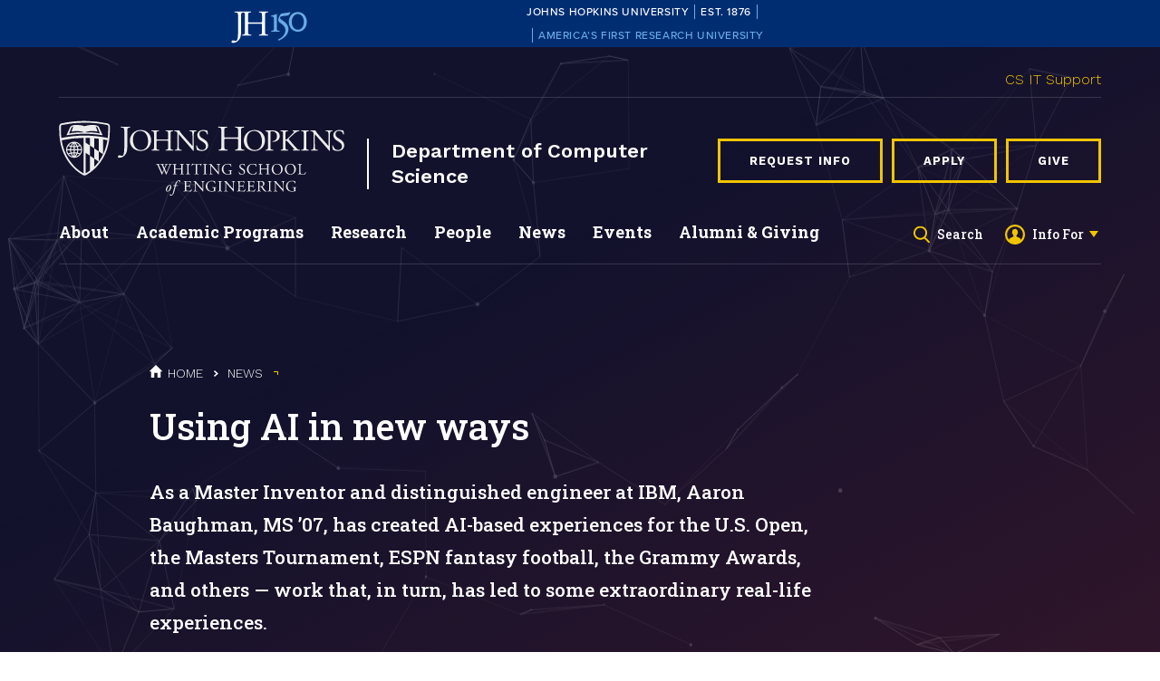

--- FILE ---
content_type: text/html; charset=UTF-8
request_url: https://www.cs.jhu.edu/news/using-ai-in-new-ways/
body_size: 20298
content:
<!DOCTYPE html>
<html class="no-js" lang="en">
	<head>
	<meta charset="utf-8">
	<meta name="viewport" content="width=device-width, initial-scale=1">
	<meta name="apple-mobile-web-app-capable" content="yes">
	<meta name="mobile-web-app-capable" content="yes">
	
	<link rel="apple-touch-icon" sizes="180x180" href="https://www.cs.jhu.edu/wp-content/themes/wse/favicons/apple-touch-icon.png">
	<link rel="icon" type="image/png" sizes="32x32" href="https://www.cs.jhu.edu/wp-content/themes/wse/favicons/favicon-32x32.png">
	<link rel="icon" type="image/png" sizes="16x16" href="https://www.cs.jhu.edu/wp-content/themes/wse/favicons/favicon-16x16.png">
	<link rel="manifest" href="https://www.cs.jhu.edu/wp-content/themes/wse/favicons/site.webmanifest">
	<link rel="mask-icon" href="https://www.cs.jhu.edu/wp-content/themes/wse/favicons/safari-pinned-tab.svg" color="004c97">
	<link rel="shortcut icon" href="https://www.cs.jhu.edu/wp-content/themes/wse/favicons/favicon.ico">
	<meta name="msapplication-TileColor" content="004c97">
	<meta name="msapplication-TileImage" content="https://www.cs.jhu.edu/wp-content/themes/wse/favicons/mstile-144x144.png">
	<meta name="msapplication-config" content="https://www.cs.jhu.edu/wp-content/themes/wse/favicons/browserconfig.xml">
	<meta name="theme-color" content="004c97">
	
	<meta name='robots' content='index, follow, max-image-preview:large, max-snippet:-1, max-video-preview:-1' />

	<!-- This site is optimized with the Yoast SEO plugin v26.7 - https://yoast.com/wordpress/plugins/seo/ -->
	<title>Using AI in new ways - Department of Computer Science</title>
	<link rel="canonical" href="https://www.cs.jhu.edu/news/using-ai-in-new-ways/" />
	<meta property="og:locale" content="en_US" />
	<meta property="og:type" content="article" />
	<meta property="og:title" content="Alumni Spotlight - Using AI in new ways" />
	<meta property="og:description" content="As a Master Inventor and distinguished engineer at IBM, Aaron Baughman, MS ’07, has created AI-based experiences for the U.S. Open, the Masters Tournament, ESPN fantasy football, the Grammy Awards, and others — work that, in turn, has led to some extraordinary real-life experiences." />
	<meta property="og:url" content="https://www.cs.jhu.edu/news/using-ai-in-new-ways/" />
	<meta property="og:site_name" content="Department of Computer Science" />
	<meta property="og:image" content="https://www.cs.jhu.edu/wp-content/uploads/2022/01/Screen-Shot-2022-01-21-at-1.36.27-PM.jpg" />
	<meta property="og:image:width" content="1668" />
	<meta property="og:image:height" content="1252" />
	<meta property="og:image:type" content="image/jpeg" />
	<meta name="twitter:card" content="summary_large_image" />
	<meta name="twitter:title" content="Alumni Spotlight - Using AI in new ways" />
	<meta name="twitter:description" content="As a Master Inventor and distinguished engineer at IBM, Aaron Baughman, MS ’07, has created AI-based experiences for the U.S. Open, the Masters Tournament, ESPN fantasy football, the Grammy Awards, and others — work that, in turn, has led to some extraordinary real-life experiences." />
	<meta name="twitter:image" content="https://www.cs.jhu.edu/wp-content/uploads/2022/01/Screen-Shot-2022-01-21-at-1.36.27-PM.jpg" />
	<meta name="twitter:label1" content="Est. reading time" />
	<meta name="twitter:data1" content="2 minutes" />
	<!-- / Yoast SEO plugin. -->


<link rel='dns-prefetch' href='//cdnjs.cloudflare.com' />
<link rel="alternate" title="oEmbed (JSON)" type="application/json+oembed" href="https://www.cs.jhu.edu/wp-json/oembed/1.0/embed?url=https%3A%2F%2Fwww.cs.jhu.edu%2Fnews%2Fusing-ai-in-new-ways%2F" />
<link rel="alternate" title="oEmbed (XML)" type="text/xml+oembed" href="https://www.cs.jhu.edu/wp-json/oembed/1.0/embed?url=https%3A%2F%2Fwww.cs.jhu.edu%2Fnews%2Fusing-ai-in-new-ways%2F&#038;format=xml" />
<style id='wp-img-auto-sizes-contain-inline-css' type='text/css'>
img:is([sizes=auto i],[sizes^="auto," i]){contain-intrinsic-size:3000px 1500px}
/*# sourceURL=wp-img-auto-sizes-contain-inline-css */
</style>
<link rel='stylesheet' id='formidable-css' href='https://www.cs.jhu.edu/wp-content/plugins/formidable/css/formidableforms.css?ver=1217209' type='text/css' media='all' />
<style id='wp-emoji-styles-inline-css' type='text/css'>

	img.wp-smiley, img.emoji {
		display: inline !important;
		border: none !important;
		box-shadow: none !important;
		height: 1em !important;
		width: 1em !important;
		margin: 0 0.07em !important;
		vertical-align: -0.1em !important;
		background: none !important;
		padding: 0 !important;
	}
/*# sourceURL=wp-emoji-styles-inline-css */
</style>
<link rel='stylesheet' id='wp-block-library-css' href='https://www.cs.jhu.edu/wp-includes/css/dist/block-library/style.min.css?ver=90a579abeab5a78d3d925760f55d7db9' type='text/css' media='all' />
<style id='global-styles-inline-css' type='text/css'>
:root{--wp--preset--aspect-ratio--square: 1;--wp--preset--aspect-ratio--4-3: 4/3;--wp--preset--aspect-ratio--3-4: 3/4;--wp--preset--aspect-ratio--3-2: 3/2;--wp--preset--aspect-ratio--2-3: 2/3;--wp--preset--aspect-ratio--16-9: 16/9;--wp--preset--aspect-ratio--9-16: 9/16;--wp--preset--color--black: #000000;--wp--preset--color--cyan-bluish-gray: #abb8c3;--wp--preset--color--white: #ffffff;--wp--preset--color--pale-pink: #f78da7;--wp--preset--color--vivid-red: #cf2e2e;--wp--preset--color--luminous-vivid-orange: #ff6900;--wp--preset--color--luminous-vivid-amber: #fcb900;--wp--preset--color--light-green-cyan: #7bdcb5;--wp--preset--color--vivid-green-cyan: #00d084;--wp--preset--color--pale-cyan-blue: #8ed1fc;--wp--preset--color--vivid-cyan-blue: #0693e3;--wp--preset--color--vivid-purple: #9b51e0;--wp--preset--gradient--vivid-cyan-blue-to-vivid-purple: linear-gradient(135deg,rgb(6,147,227) 0%,rgb(155,81,224) 100%);--wp--preset--gradient--light-green-cyan-to-vivid-green-cyan: linear-gradient(135deg,rgb(122,220,180) 0%,rgb(0,208,130) 100%);--wp--preset--gradient--luminous-vivid-amber-to-luminous-vivid-orange: linear-gradient(135deg,rgb(252,185,0) 0%,rgb(255,105,0) 100%);--wp--preset--gradient--luminous-vivid-orange-to-vivid-red: linear-gradient(135deg,rgb(255,105,0) 0%,rgb(207,46,46) 100%);--wp--preset--gradient--very-light-gray-to-cyan-bluish-gray: linear-gradient(135deg,rgb(238,238,238) 0%,rgb(169,184,195) 100%);--wp--preset--gradient--cool-to-warm-spectrum: linear-gradient(135deg,rgb(74,234,220) 0%,rgb(151,120,209) 20%,rgb(207,42,186) 40%,rgb(238,44,130) 60%,rgb(251,105,98) 80%,rgb(254,248,76) 100%);--wp--preset--gradient--blush-light-purple: linear-gradient(135deg,rgb(255,206,236) 0%,rgb(152,150,240) 100%);--wp--preset--gradient--blush-bordeaux: linear-gradient(135deg,rgb(254,205,165) 0%,rgb(254,45,45) 50%,rgb(107,0,62) 100%);--wp--preset--gradient--luminous-dusk: linear-gradient(135deg,rgb(255,203,112) 0%,rgb(199,81,192) 50%,rgb(65,88,208) 100%);--wp--preset--gradient--pale-ocean: linear-gradient(135deg,rgb(255,245,203) 0%,rgb(182,227,212) 50%,rgb(51,167,181) 100%);--wp--preset--gradient--electric-grass: linear-gradient(135deg,rgb(202,248,128) 0%,rgb(113,206,126) 100%);--wp--preset--gradient--midnight: linear-gradient(135deg,rgb(2,3,129) 0%,rgb(40,116,252) 100%);--wp--preset--font-size--small: 13px;--wp--preset--font-size--medium: 20px;--wp--preset--font-size--large: 36px;--wp--preset--font-size--x-large: 42px;--wp--preset--spacing--20: 0.44rem;--wp--preset--spacing--30: 0.67rem;--wp--preset--spacing--40: 1rem;--wp--preset--spacing--50: 1.5rem;--wp--preset--spacing--60: 2.25rem;--wp--preset--spacing--70: 3.38rem;--wp--preset--spacing--80: 5.06rem;--wp--preset--shadow--natural: 6px 6px 9px rgba(0, 0, 0, 0.2);--wp--preset--shadow--deep: 12px 12px 50px rgba(0, 0, 0, 0.4);--wp--preset--shadow--sharp: 6px 6px 0px rgba(0, 0, 0, 0.2);--wp--preset--shadow--outlined: 6px 6px 0px -3px rgb(255, 255, 255), 6px 6px rgb(0, 0, 0);--wp--preset--shadow--crisp: 6px 6px 0px rgb(0, 0, 0);}:where(.is-layout-flex){gap: 0.5em;}:where(.is-layout-grid){gap: 0.5em;}body .is-layout-flex{display: flex;}.is-layout-flex{flex-wrap: wrap;align-items: center;}.is-layout-flex > :is(*, div){margin: 0;}body .is-layout-grid{display: grid;}.is-layout-grid > :is(*, div){margin: 0;}:where(.wp-block-columns.is-layout-flex){gap: 2em;}:where(.wp-block-columns.is-layout-grid){gap: 2em;}:where(.wp-block-post-template.is-layout-flex){gap: 1.25em;}:where(.wp-block-post-template.is-layout-grid){gap: 1.25em;}.has-black-color{color: var(--wp--preset--color--black) !important;}.has-cyan-bluish-gray-color{color: var(--wp--preset--color--cyan-bluish-gray) !important;}.has-white-color{color: var(--wp--preset--color--white) !important;}.has-pale-pink-color{color: var(--wp--preset--color--pale-pink) !important;}.has-vivid-red-color{color: var(--wp--preset--color--vivid-red) !important;}.has-luminous-vivid-orange-color{color: var(--wp--preset--color--luminous-vivid-orange) !important;}.has-luminous-vivid-amber-color{color: var(--wp--preset--color--luminous-vivid-amber) !important;}.has-light-green-cyan-color{color: var(--wp--preset--color--light-green-cyan) !important;}.has-vivid-green-cyan-color{color: var(--wp--preset--color--vivid-green-cyan) !important;}.has-pale-cyan-blue-color{color: var(--wp--preset--color--pale-cyan-blue) !important;}.has-vivid-cyan-blue-color{color: var(--wp--preset--color--vivid-cyan-blue) !important;}.has-vivid-purple-color{color: var(--wp--preset--color--vivid-purple) !important;}.has-black-background-color{background-color: var(--wp--preset--color--black) !important;}.has-cyan-bluish-gray-background-color{background-color: var(--wp--preset--color--cyan-bluish-gray) !important;}.has-white-background-color{background-color: var(--wp--preset--color--white) !important;}.has-pale-pink-background-color{background-color: var(--wp--preset--color--pale-pink) !important;}.has-vivid-red-background-color{background-color: var(--wp--preset--color--vivid-red) !important;}.has-luminous-vivid-orange-background-color{background-color: var(--wp--preset--color--luminous-vivid-orange) !important;}.has-luminous-vivid-amber-background-color{background-color: var(--wp--preset--color--luminous-vivid-amber) !important;}.has-light-green-cyan-background-color{background-color: var(--wp--preset--color--light-green-cyan) !important;}.has-vivid-green-cyan-background-color{background-color: var(--wp--preset--color--vivid-green-cyan) !important;}.has-pale-cyan-blue-background-color{background-color: var(--wp--preset--color--pale-cyan-blue) !important;}.has-vivid-cyan-blue-background-color{background-color: var(--wp--preset--color--vivid-cyan-blue) !important;}.has-vivid-purple-background-color{background-color: var(--wp--preset--color--vivid-purple) !important;}.has-black-border-color{border-color: var(--wp--preset--color--black) !important;}.has-cyan-bluish-gray-border-color{border-color: var(--wp--preset--color--cyan-bluish-gray) !important;}.has-white-border-color{border-color: var(--wp--preset--color--white) !important;}.has-pale-pink-border-color{border-color: var(--wp--preset--color--pale-pink) !important;}.has-vivid-red-border-color{border-color: var(--wp--preset--color--vivid-red) !important;}.has-luminous-vivid-orange-border-color{border-color: var(--wp--preset--color--luminous-vivid-orange) !important;}.has-luminous-vivid-amber-border-color{border-color: var(--wp--preset--color--luminous-vivid-amber) !important;}.has-light-green-cyan-border-color{border-color: var(--wp--preset--color--light-green-cyan) !important;}.has-vivid-green-cyan-border-color{border-color: var(--wp--preset--color--vivid-green-cyan) !important;}.has-pale-cyan-blue-border-color{border-color: var(--wp--preset--color--pale-cyan-blue) !important;}.has-vivid-cyan-blue-border-color{border-color: var(--wp--preset--color--vivid-cyan-blue) !important;}.has-vivid-purple-border-color{border-color: var(--wp--preset--color--vivid-purple) !important;}.has-vivid-cyan-blue-to-vivid-purple-gradient-background{background: var(--wp--preset--gradient--vivid-cyan-blue-to-vivid-purple) !important;}.has-light-green-cyan-to-vivid-green-cyan-gradient-background{background: var(--wp--preset--gradient--light-green-cyan-to-vivid-green-cyan) !important;}.has-luminous-vivid-amber-to-luminous-vivid-orange-gradient-background{background: var(--wp--preset--gradient--luminous-vivid-amber-to-luminous-vivid-orange) !important;}.has-luminous-vivid-orange-to-vivid-red-gradient-background{background: var(--wp--preset--gradient--luminous-vivid-orange-to-vivid-red) !important;}.has-very-light-gray-to-cyan-bluish-gray-gradient-background{background: var(--wp--preset--gradient--very-light-gray-to-cyan-bluish-gray) !important;}.has-cool-to-warm-spectrum-gradient-background{background: var(--wp--preset--gradient--cool-to-warm-spectrum) !important;}.has-blush-light-purple-gradient-background{background: var(--wp--preset--gradient--blush-light-purple) !important;}.has-blush-bordeaux-gradient-background{background: var(--wp--preset--gradient--blush-bordeaux) !important;}.has-luminous-dusk-gradient-background{background: var(--wp--preset--gradient--luminous-dusk) !important;}.has-pale-ocean-gradient-background{background: var(--wp--preset--gradient--pale-ocean) !important;}.has-electric-grass-gradient-background{background: var(--wp--preset--gradient--electric-grass) !important;}.has-midnight-gradient-background{background: var(--wp--preset--gradient--midnight) !important;}.has-small-font-size{font-size: var(--wp--preset--font-size--small) !important;}.has-medium-font-size{font-size: var(--wp--preset--font-size--medium) !important;}.has-large-font-size{font-size: var(--wp--preset--font-size--large) !important;}.has-x-large-font-size{font-size: var(--wp--preset--font-size--x-large) !important;}
/*# sourceURL=global-styles-inline-css */
</style>

<style id='classic-theme-styles-inline-css' type='text/css'>
/*! This file is auto-generated */
.wp-block-button__link{color:#fff;background-color:#32373c;border-radius:9999px;box-shadow:none;text-decoration:none;padding:calc(.667em + 2px) calc(1.333em + 2px);font-size:1.125em}.wp-block-file__button{background:#32373c;color:#fff;text-decoration:none}
/*# sourceURL=/wp-includes/css/classic-themes.min.css */
</style>
<link rel='stylesheet' id='site-css' href='https://www.cs.jhu.edu/wp-content/themes/wse/css/site.css?ver=90a579abeab5a78d3d925760f55d7db9' type='text/css' media='all' />
<link rel='stylesheet' id='custom-css' href='https://www.cs.jhu.edu/wp-content/themes/wse/css/custom.css?ver=1762365385' type='text/css' media='screen' />
<link rel='stylesheet' id='fontawesome-css' href='https://cdnjs.cloudflare.com/ajax/libs/font-awesome/6.7.2/css/all.min.css?ver=90a579abeab5a78d3d925760f55d7db9' type='text/css' media='all' />
<style id='rocket-lazyload-inline-css' type='text/css'>
.rll-youtube-player{position:relative;padding-bottom:56.23%;height:0;overflow:hidden;max-width:100%;}.rll-youtube-player:focus-within{outline: 2px solid currentColor;outline-offset: 5px;}.rll-youtube-player iframe{position:absolute;top:0;left:0;width:100%;height:100%;z-index:100;background:0 0}.rll-youtube-player img{bottom:0;display:block;left:0;margin:auto;max-width:100%;width:100%;position:absolute;right:0;top:0;border:none;height:auto;-webkit-transition:.4s all;-moz-transition:.4s all;transition:.4s all}.rll-youtube-player img:hover{-webkit-filter:brightness(75%)}.rll-youtube-player .play{height:100%;width:100%;left:0;top:0;position:absolute;background:url(https://www.cs.jhu.edu/wp-content/plugins/rocket-lazy-load/assets/img/youtube.png) no-repeat center;background-color: transparent !important;cursor:pointer;border:none;}.wp-embed-responsive .wp-has-aspect-ratio .rll-youtube-player{position:absolute;padding-bottom:0;width:100%;height:100%;top:0;bottom:0;left:0;right:0}
/*# sourceURL=rocket-lazyload-inline-css */
</style>
<script type="text/javascript" src="https://www.cs.jhu.edu/wp-includes/js/jquery/jquery.min.js?ver=3.7.1" id="jquery-core-js"></script>
<script type="text/javascript" src="https://www.cs.jhu.edu/wp-includes/js/jquery/jquery-migrate.min.js?ver=3.4.1" id="jquery-migrate-js"></script>
<link rel="https://api.w.org/" href="https://www.cs.jhu.edu/wp-json/" /><link rel="alternate" title="JSON" type="application/json" href="https://www.cs.jhu.edu/wp-json/wp/v2/news/1969895" /><link rel="EditURI" type="application/rsd+xml" title="RSD" href="https://www.cs.jhu.edu/xmlrpc.php?rsd" />

<link rel='shortlink' href='https://www.cs.jhu.edu/?p=1969895' />
<!-- start Simple Custom CSS and JS -->
<!-- Google Tag Manager -->
<script>(function(w,d,s,l,i){w[l]=w[l]||[];w[l].push({'gtm.start':
new Date().getTime(),event:'gtm.js'});var f=d.getElementsByTagName(s)[0],
j=d.createElement(s),dl=l!='dataLayer'?'&l='+l:'';j.async=true;j.src=
'https://www.googletagmanager.com/gtm.js?id='+i+dl;f.parentNode.insertBefore(j,f);
})(window,document,'script','dataLayer','GTM-52M38THK');</script>
<!-- End Google Tag Manager --><!-- end Simple Custom CSS and JS -->
<!-- start Simple Custom CSS and JS -->
<!-- Meta Pixel Code -->
<script>
!function(f,b,e,v,n,t,s)
{if(f.fbq)return;n=f.fbq=function(){n.callMethod?
n.callMethod.apply(n,arguments):n.queue.push(arguments)};
if(!f._fbq)f._fbq=n;n.push=n;n.loaded=!0;n.version='2.0';
n.queue=[];t=b.createElement(e);t.async=!0;
t.src=v;s=b.getElementsByTagName(e)[0];
s.parentNode.insertBefore(t,s)}(window, document,'script',
'https://connect.facebook.net/en_US/fbevents.js');
fbq('init', '255832078289375');
fbq('track', 'PageView');
</script>
<noscript><img height="1" width="1" style="display:none"
src="https://www.facebook.com/tr?id=255832078289375&ev=PageView&noscript=1"
/></noscript>
<!-- End Meta Pixel Code -->
<!-- end Simple Custom CSS and JS -->
<!-- start Simple Custom CSS and JS -->
<!-- Add HTML code to the header or the footer.

For example, you can use the following code for loading the jQuery library from Google CDN:
<script src="https://ajax.googleapis.com/ajax/libs/jquery/3.4.1/jquery.min.js"></script>

or the following one for loading the Bootstrap library from MaxCDN:
<link rel="stylesheet" href="https://stackpath.bootstrapcdn.com/bootstrap/4.3.1/css/bootstrap.min.css" integrity="sha384-ggOyR0iXCbMQv3Xipma34MD+dH/1fQ784/j6cY/iJTQUOhcWr7x9JvoRxT2MZw1T" crossorigin="anonymous">

-- End of the comment --> 
<!-- Global site tag (gtag.js) - Google Analytics -->
<script async src="https://www.googletagmanager.com/gtag/js?id=G-E07ZYQZ0YG"></script>
<script>
  window.dataLayer = window.dataLayer || [];
  function gtag(){dataLayer.push(arguments);}
  gtag('js', new Date());

  gtag('config', 'G-E07ZYQZ0YG');
</script>
<!-- end Simple Custom CSS and JS -->
<!-- start Simple Custom CSS and JS -->
<script type="text/javascript">
/* Default comment here */ 
/*<![CDATA[*/
(function() {
	var sz = document.createElement('script'); sz.type = 'text/javascript'; sz.async = true;
	sz.src = '//siteimproveanalytics.com/js/siteanalyze_16739.js';
	var s = document.getElementsByTagName('script')[0]; s.parentNode.insertBefore(sz, s);
})();
/*]]>*/

</script>
<!-- end Simple Custom CSS and JS -->
<meta name="tec-api-version" content="v1"><meta name="tec-api-origin" content="https://www.cs.jhu.edu"><link rel="alternate" href="https://www.cs.jhu.edu/wp-json/tribe/events/v1/" /><script>document.documentElement.className += " js";</script>
		<style type="text/css" id="wp-custom-css">
			

.page_header.program-header-enabled .form-modal-content {
  max-width: 450px;
  padding-left: 2em;
  padding-right: 2em;
  padding-top: 3.6em;
  height: 72vh;
	overflow:hidden;
}

@media (max-width: 768px) {
  .page_header.program-header-enabled .form-modal-content {
    height: 100vh;
    padding-top: 3rem;
  }
}


.page_header.program-header-enabled .form-modal-content {background-color:#12122d;}
	
	.page_header.program-header-enabled .form-modal-close {color:white;}


.form-modal .frm_forms p {
  color: #000;   /* black text */
  font-size: 10px !important;
}
.frm_button_submit {
	margin-left:auto !important;
	margin-right:auto !important;
}		</style>
		<noscript><style id="rocket-lazyload-nojs-css">.rll-youtube-player, [data-lazy-src]{display:none !important;}</style></noscript>	
</head>
<body class="preload fs-grid page_layout_detail page_theme_default page_theme_department page_theme_sunlight page_theme_departments" itemscope itemtype="http://schema.org/WebPage">
	<div class="js-alert-wrapper">
		<div class="js-alert-wrapper">
			<script>
				// var AlertURL = "https://www.cs.jhu.edu/wp-admin/admin-ajax.php?action=get_alert";
				var AlertURL = "https://www.cs.jhu.edu/alerts/currentalert/";
			</script>
		</div>
	</div>

	<!-- Page Wrapper -->
	<div class="page_wrapper">

		<!-- Header -->
		<header class="header" id="header">
			<div class="top-bar">
	<a href="https://150.jhu.edu" parent="_blank" id="jhu-150th-bar" jhu-150th-bar-style="dark">
		<p id="jhu-150th-name">Johns&nbsp;Hopkins&nbsp;University<span class="jhu-150th-bar-sep"></span>Est.&nbsp;1876<span class="jhu-150th-bar-sep"></span></p>
		<svg id="jhu-150th-logo" xmlns="http://www.w3.org/2000/svg" viewBox="0 0 144 90"><defs><style>.cls-1{fill:none;}.cls-2{fill:#FFFFFF;}.cls-3{fill:#68ACE5;}</style></defs><path class="cls-2" d="M69.75,68.12c-3.33-.14-5.69-.2-8.4-.2-2.85,0-5.35.07-8.4.2-.42-.2-.56-1.32-.14-1.73l1.32-.21c4.24-.7,4.24-1.39,4.24-8.68v-9.79c0-2.08-.14-2.22-3.47-2.22h-19.86c-3.33,0-3.47.14-3.47,2.22v9.79c0,7.29.34,8.26,4.23,8.68l2.02.21c.41.28.28,1.53-.14,1.73-3.75-.14-6.11-.2-8.82-.2-2.99,0-5.35.13-8.06.2-.42-.2-.55-1.32-.14-1.73l1.18-.21c3.89-.7,4.03-1.39,4.03-8.68v-25c0-6.35-.01-8.02-2.85-8.58-.59-.12-1.19-.11-1.77.02-2.9.64-2.89,2.14-2.89,8.7v25.76c0,5.48-.28,10.27-1.6,13.47-2.3,5.56-7.22,10-13.68,10-.83,0-2.98-.07-2.98-1.46,0-1.18,1.04-3.2,2.5-3.2.83,0,1.67.14,2.57.42.97.28,1.94.49,2.92.49,1.46,0,2.29-.83,2.78-1.81,1.6-3.27,1.8-13.68,1.8-17.43v-26.25c0-7.71-.69-8.54-4.79-8.89l-1.73-.14c-.42-.28-.28-1.53.14-1.74,4.03.14,6.39.21,9.3.21,1.54,0,2.95-.02,4.38-.06.78-.02,1.35-.03,2.16-.07.44.01,1.08,0,1.5.02,1.78.06,3.39.11,5.25.11,2.71,0,5.07-.07,8.05-.21.42.21.56,1.46.14,1.74l-1.32.14c-4.03.42-4.16,1.46-4.16,8.75v7.99c0,2.15.14,2.22,3.47,2.22h19.86c3.33,0,3.47-.07,3.47-2.22v-7.99c0-7.29-.14-8.33-4.24-8.75l-1.32-.14c-.42-.28-.28-1.53.14-1.74,3.19.14,5.56.21,8.4.21s5.07-.07,8.2-.21c.42.21.55,1.46.14,1.74l-1.46.14c-4.03.42-4.17,1.46-4.17,8.75v25c0,7.29.14,8.2,4.17,8.68l1.67.21c.42.28.28,1.53-.14,1.73h0Z"></path><path class="cls-3" d="M126.76,26.84c6.87,0,11.55,6.45,11.55,15.07s-4.69,14.9-11.55,14.9-11.55-6.45-11.55-14.9,4.69-15.07,11.55-15.07M126.76,22.99c-10.05,0-17.16,7.87-17.16,18.92s7.95,18.75,17.16,18.75c10.05,0,17.16-7.87,17.16-18.75s-7.12-18.92-17.16-18.92"></path><path class="cls-3" d="M81.05,53.13c0,4.28-.09,5.14-3.6,5.57l-1.46.17c-.43.34-.43,1.54.09,1.8,2.4-.09,5.14-.17,7.54-.17,2.65,0,5.31.09,7.88.17.51-.26.51-1.46.09-1.8l-1.46-.17c-3.51-.43-3.6-1.28-3.6-5.57v-19.61c0-2.05,0-4.45.17-6.25,0-.34-.34-.43-.6-.43-2.31.86-5.74,2.23-10.45,3-.43.34-.43,1.28.09,1.63l2.65.26c2.48.26,2.65,1.71,2.65,4.88v16.53h0Z"></path><path class="cls-3" d="M109.02,55.87c0-6.76-3.94-11.64-9.51-15.5-1.11-.77-2.65-1.8-4.02-2.74-2.4-1.63-2.83-2.57-2.4-4.11.43-1.37.86-2.05,3.34-2.4l10.88-1.54c2.74-.43,4.28-3.6,4.88-5.48.09-.51-.17-1.03-.94-1.11-.94.6-1.54.86-4.71,1.28l-5.99.86c-2.74.43-4.45.68-5.57,1.03-1.11.34-2.65,2.91-3.77,5.57-1.11,2.57-1.88,5.39-1.88,6.85,0,3,3.08,4.71,6.77,7.36,3.68,2.65,6.94,6.51,6.94,11.9,0,9.42-8.91,15.76-13.62,17.21-.68.6-.34,1.97.69,2.4,6.25-1.88,18.92-9.76,18.92-21.58"></path><rect class="cls-1" width="144" height="90"></rect></svg>
		<p id="jhu-150th-tagline"><span class="jhu-150th-bar-sep"></span>America’s&nbsp;First&nbsp;Research&nbsp;University</p>
	</a>
</div>			<a class="skip_link skip_main" id="skip_link" href="#skip_content">Skip to main content</a>
			<a class="js-swap js-skip-alert skip_link skip_alert" id="alert_link" href="#alert" data-swap-target=".js-alert" data-swap-linked="alert">Skip to site alert</a>
			<div class="js-header-set header_set">
				<div class="header_ribbon">
					<div class="fs-row">
						<div class="fs-cell">
							<div class="header_ribbon_inner">
								<nav class="js-nav js-secondary-nav js-secondary-nav-lg nav secondary_nav secondary_nav_lg" aria-label="Secondary" itemscope itemtype="http://schema.org/SiteNavigationElement">
	<div class="nav_header secondary_nav_header">
		<h2 class="nav_title secondary_nav_title">Secondary Navigation</h2>
	</div>
	<ul class="js-nav-list js-secondary-nav-list nav_list secondary_nav_list" aria-label="Secondary Navigation">
				<li class="js-nav-item js-secondary-nav-item js-secondary-nav-item-1 nav_item secondary_nav_item">
			<div class="nav_item_inner secondary_nav_item_inner">
				<a class="js-nav-link js-secondary-nav-link nav_link secondary_nav_link" href="https://www.cs.jhu.edu/it-support/" itemprop="url"><span class="nav_link_label secondary_nav_link_label" itemprop="name">CS IT Support</span></a>
							</div>
					</li>
			</ul>
</nav>							</div>
						</div>
					</div>
				</div>
				<div class="header_controls">
					<div class="fs-row">
						<div class="fs-cell">
							<div class="header_controls_inner">
								<ul class="header_controls_list" aria-label="Site Controls">
									<li class="header_controls_item"><a class="menu_toggle js-menu-toggle js-swap" href="#menu" data-swap-target=".menu" data-swap-linked="menu">
	<span class="menu_toggle_inner_default menu_toggle_inner">
		<span class="menu_toggle_label_default menu_toggle_label">Menu</span>
				<span class="menu_toggle_icon_default menu_toggle_icon" aria-hidden="true"><span class="menu_toggle_icon_spacer">&#xfeff;</span><span class="menu_toggle_icon_inner_default menu_toggle_icon_inner">		<svg class="icon icon_menu"><use xlink:href="https://www.cs.jhu.edu/wp-content/themes/wse/images/icons.svg#menu"></use></svg>
	</span></span>
			</span>
		<span class="menu_toggle_inner_active menu_toggle_inner">
		<span class="menu_toggle_label_active menu_toggle_label">Close</span>
				<span class="menu_toggle_icon_active menu_toggle_icon" aria-hidden="true"><span class="menu_toggle_icon_spacer">&#xfeff;</span><span class="menu_toggle_icon_inner_active menu_toggle_icon_inner">		<svg class="icon icon_close"><use xlink:href="https://www.cs.jhu.edu/wp-content/themes/wse/images/icons.svg#close"></use></svg>
	</span></span>
			</span>
	</a>
</li>
									<li class="header_controls_item"><a class="search_link" href="https://www.cs.jhu.edu/search/">
	<span class="search_link_inner"><span class="search_link_label">Search</span><span class="search_link_icon" aria-hidden="true"><span class="search_link_icon_spacer">&#xfeff;</span><span class="search_link_icon_inner">		<svg class="icon icon_search"><use xlink:href="https://www.cs.jhu.edu/wp-content/themes/wse/images/icons.svg#search"></use></svg>
	</span></span></span>
</a>
</li>
									<li class="header_controls_item">
										<div class="js-audience-group audience_group audience_group_sm">
											<button class="audience_toggle js-audience-toggle js-swap"  data-swap-target=".js-audience-group" data-swap-linked="audience">
	<span class="audience_toggle_inner_default audience_toggle_inner">
		<span class="audience_toggle_label_default audience_toggle_label">Info For</span>
				<span class="audience_toggle_icon_default audience_toggle_icon" aria-hidden="true"><span class="audience_toggle_icon_spacer">&#xfeff;</span><span class="audience_toggle_icon_inner_default audience_toggle_icon_inner">		<svg class="icon icon_user"><use xlink:href="https://www.cs.jhu.edu/wp-content/themes/wse/images/icons.svg#user"></use></svg>
	</span></span>
			</span>
		<span class="audience_toggle_inner_active audience_toggle_inner">
		<span class="audience_toggle_label_active audience_toggle_label">Close</span>
				<span class="audience_toggle_icon_active audience_toggle_icon" aria-hidden="true"><span class="audience_toggle_icon_spacer">&#xfeff;</span><span class="audience_toggle_icon_inner_active audience_toggle_icon_inner">		<svg class="icon icon_close"><use xlink:href="https://www.cs.jhu.edu/wp-content/themes/wse/images/icons.svg#close"></use></svg>
	</span></span>
			</span>
	</button>
<nav class="js-nav js-audience-nav js-audience-nav-lg nav audience_nav audience_nav_lg" aria-label="Info For" itemscope itemtype="http://schema.org/SiteNavigationElement">
	<div class="nav_header audience_nav_header">
		<h2 class="nav_title audience_nav_title">Info For Navigation</h2>
	</div>
	<ul class="js-nav-list js-audience-nav-list nav_list audience_nav_list" aria-label="Info For Navigation">
				<li class="js-nav-item js-audience-nav-item js-audience-nav-item-1 nav_item audience_nav_item">
			<div class="nav_item_inner audience_nav_item_inner">
				<a class="js-nav-link js-audience-nav-link nav_link audience_nav_link" href="https://www.cs.jhu.edu/it-support/" itemprop="url"><span class="nav_link_label audience_nav_link_label" itemprop="name">CS IT Support</span></a>
							</div>
					</li>
				<li class="js-nav-item js-audience-nav-item js-audience-nav-item-2 nav_item audience_nav_item">
			<div class="nav_item_inner audience_nav_item_inner">
				<a class="js-nav-link js-audience-nav-link nav_link audience_nav_link" href="https://www.cs.jhu.edu/academic-programs/undergraduate-studies/undergraduate-academics/current-undergraduate-students/" itemprop="url"><span class="nav_link_label audience_nav_link_label" itemprop="name">Resources for Undergrads</span></a>
							</div>
					</li>
				<li class="js-nav-item js-audience-nav-item js-audience-nav-item-3 nav_item audience_nav_item">
			<div class="nav_item_inner audience_nav_item_inner">
				<a class="js-nav-link js-audience-nav-link nav_link audience_nav_link" href="https://www.cs.jhu.edu/academic-programs/graduate-studies/current-graduate-students/" itemprop="url"><span class="nav_link_label audience_nav_link_label" itemprop="name">Resources for Graduate Students</span></a>
							</div>
					</li>
				<li class="js-nav-item js-audience-nav-item js-audience-nav-item-4 nav_item audience_nav_item">
			<div class="nav_item_inner audience_nav_item_inner">
				<a class="js-nav-link js-audience-nav-link nav_link audience_nav_link" href="https://imagine.jhu.edu/hire-at-hopkins/" itemprop="url"><span class="nav_link_label audience_nav_link_label" itemprop="name">Employers</span><span class="nav_link_indicator audience_nav_link_indicator" aria-hidden="true"><span class="audience_nav_link_indicator_spacer">&#xfeff;</span>		<svg class="icon icon_external"><use xlink:href="https://www.cs.jhu.edu/wp-content/themes/wse/images/icons.svg#external"></use></svg>
	</span></a>
							</div>
					</li>
			</ul>
</nav>										</div>
									</li>
								</ul>
							</div>
						</div>
					</div>
				</div>
				<div class="header_primary">
					<div class="header_primary_inner">
						<div class="header_logo_group">
							<div class="fs-row">
								<div class="fs-cell">
									<div class="header_logo_group_inner">
										<div class="header_logo_group_wrappper">
											<div class="logo logo_header logo_icon">
	<a class="logo_link" href="https://www.cs.jhu.edu">
		<span class="logo_link_label">Department of Computer Science</span>
				<span class="logo_link_icon">		<svg class="icon icon_logo_whiting"><use xlink:href="https://www.cs.jhu.edu/wp-content/themes/wse/images/icons.svg#logo_whiting"></use></svg>
	</span>
			</a>
	</div>											<span class="logo_department_title">
												<a href="https://www.cs.jhu.edu">
													Department of Computer Science												</a>
											</span>
										</div>
										<nav class="js-nav js-utility-nav js-utility-nav-lg nav utility_nav utility_nav_lg" aria-label="Utility" itemscope itemtype="http://schema.org/SiteNavigationElement">
	<div class="nav_header utility_nav_header">
		<h2 class="nav_title utility_nav_title">Utility Navigation</h2>
	</div>
	<ul class="js-nav-list js-utility-nav-list nav_list utility_nav_list" aria-label="Utility Navigation">
				<li class="js-nav-item js-utility-nav-item js-utility-nav-item-1 nav_item utility_nav_item">
			<div class="nav_item_inner utility_nav_item_inner">
				<a class="js-nav-link js-utility-nav-link nav_link utility_nav_link" href="https://engineering.jhu.edu/request-information/" itemprop="url"><span class="nav_link_label utility_nav_link_label" itemprop="name">Request Info</span><span class="nav_link_indicator utility_nav_link_indicator" aria-hidden="true"><span class="utility_nav_link_indicator_spacer">&#xfeff;</span>		<svg class="icon icon_external"><use xlink:href="https://www.cs.jhu.edu/wp-content/themes/wse/images/icons.svg#external"></use></svg>
	</span></a>
							</div>
					</li>
				<li class="js-nav-item js-utility-nav-item js-utility-nav-item-2 nav_item utility_nav_item">
			<div class="nav_item_inner utility_nav_item_inner">
				<a class="js-nav-link js-utility-nav-link nav_link utility_nav_link" href="https://engineering.jhu.edu/admissions/" itemprop="url"><span class="nav_link_label utility_nav_link_label" itemprop="name">Apply</span><span class="nav_link_indicator utility_nav_link_indicator" aria-hidden="true"><span class="utility_nav_link_indicator_spacer">&#xfeff;</span>		<svg class="icon icon_external"><use xlink:href="https://www.cs.jhu.edu/wp-content/themes/wse/images/icons.svg#external"></use></svg>
	</span></a>
							</div>
					</li>
				<li class="js-nav-item js-utility-nav-item js-utility-nav-item-3 nav_item utility_nav_item">
			<div class="nav_item_inner utility_nav_item_inner">
				<a class="js-nav-link js-utility-nav-link nav_link utility_nav_link" href="https://secure.jhu.edu/form/eng" itemprop="url"><span class="nav_link_label utility_nav_link_label" itemprop="name">Give</span><span class="nav_link_indicator utility_nav_link_indicator" aria-hidden="true"><span class="utility_nav_link_indicator_spacer">&#xfeff;</span>		<svg class="icon icon_external"><use xlink:href="https://www.cs.jhu.edu/wp-content/themes/wse/images/icons.svg#external"></use></svg>
	</span></a>
							</div>
					</li>
			</ul>
</nav>									</div>
								</div>
							</div>
						</div>

						<div class="js-header-nav-group header_nav_group">
							<div class="js-header-nav-group-inner header_nav_group_inner">
								<div class="fs-row">
									<div class="fs-cell">
										<div class="header_nav_group_container">
											<nav class="js-nav js-main-nav js-main-nav-lg nav main_nav main_nav_lg" aria-label="Site" itemscope itemtype="http://schema.org/SiteNavigationElement">
	<div class="nav_header main_nav_header">
		<h2 class="nav_title main_nav_title">Site Navigation</h2>
	</div>
	<ul class="js-nav-list js-main-nav-list nav_list main_nav_list" aria-label="Site Navigation">
				<li class="js-nav-item js-main-nav-item js-main-nav-item-1 nav_item main_nav_item has_children">
			<div class="nav_item_inner main_nav_item_inner">
				<a class="js-nav-link js-main-nav-link nav_link main_nav_link" href="https://www.cs.jhu.edu/about/" itemprop="url"><span class="nav_link_label main_nav_link_label" itemprop="name">About</span></a>
								<button class="js-swap js-nav-toggle js-main-nav-toggle nav_toggle main_nav_toggle" data-swap-target=".js-main-nav-item-1" data-swap-group="main_nav_lg" aria-label="About" aria-haspopup="true" aria-expanded="false">
					<span class="nav_toggle_inner main_nav_toggle_inner">
						<span class="nav_toggle_icon main_nav_toggle_icon">		<svg class="icon icon_caret_down"><use xlink:href="https://www.cs.jhu.edu/wp-content/themes/wse/images/icons.svg#caret_down"></use></svg>
	</span>
					</span>
				</button>
							</div>
						<ul class="js-nav-children js-main-nav-children nav_children main_nav_children" aria-label="About">
								<li class="js-nav-child-item js-main-nav-child-item nav_child_item main_nav_child_item">
					<a class="js-nav-child-link js-main-nav-child-link nav_child_link main_nav_child_link" href="https://www.cs.jhu.edu/about/message-from-dept-head/" itemprop="url">
												<span class="nav_child_link_label main_nav_child_link_label" itemprop="name">Message from the Department Head</span>
					</a>
				</li>
								<li class="js-nav-child-item js-main-nav-child-item nav_child_item main_nav_child_item">
					<a class="js-nav-child-link js-main-nav-child-link nav_child_link main_nav_child_link" href="https://www.cs.jhu.edu/about/department-leadership/" itemprop="url">
												<span class="nav_child_link_label main_nav_child_link_label" itemprop="name">Department Leadership</span>
					</a>
				</li>
								<li class="js-nav-child-item js-main-nav-child-item nav_child_item main_nav_child_item">
					<a class="js-nav-child-link js-main-nav-child-link nav_child_link main_nav_child_link" href="https://www.cs.jhu.edu/about/diversity-and-inclusion/" itemprop="url">
												<span class="nav_child_link_label main_nav_child_link_label" itemprop="name">Diversity and Inclusion</span>
					</a>
				</li>
								<li class="js-nav-child-item js-main-nav-child-item nav_child_item main_nav_child_item">
					<a class="js-nav-child-link js-main-nav-child-link nav_child_link main_nav_child_link" href="https://www.cs.jhu.edu/about/employment-opportunities/" itemprop="url">
												<span class="nav_child_link_label main_nav_child_link_label" itemprop="name">Employment Opportunities</span>
					</a>
				</li>
							</ul>
					</li>
				<li class="js-nav-item js-main-nav-item js-main-nav-item-2 nav_item main_nav_item has_children">
			<div class="nav_item_inner main_nav_item_inner">
				<a class="js-nav-link js-main-nav-link nav_link main_nav_link" href="https://www.cs.jhu.edu/academic-programs/" itemprop="url"><span class="nav_link_label main_nav_link_label" itemprop="name">Academic Programs</span></a>
								<button class="js-swap js-nav-toggle js-main-nav-toggle nav_toggle main_nav_toggle" data-swap-target=".js-main-nav-item-2" data-swap-group="main_nav_lg" aria-label="Academic Programs" aria-haspopup="true" aria-expanded="false">
					<span class="nav_toggle_inner main_nav_toggle_inner">
						<span class="nav_toggle_icon main_nav_toggle_icon">		<svg class="icon icon_caret_down"><use xlink:href="https://www.cs.jhu.edu/wp-content/themes/wse/images/icons.svg#caret_down"></use></svg>
	</span>
					</span>
				</button>
							</div>
						<ul class="js-nav-children js-main-nav-children nav_children main_nav_children" aria-label="Academic Programs">
								<li class="js-nav-child-item js-main-nav-child-item nav_child_item main_nav_child_item">
					<a class="js-nav-child-link js-main-nav-child-link nav_child_link main_nav_child_link" href="https://www.cs.jhu.edu/academic-programs/program-enrollment-and-outcomes/" itemprop="url">
												<span class="nav_child_link_label main_nav_child_link_label" itemprop="name">Accreditation &amp; Enrollment</span>
					</a>
				</li>
								<li class="js-nav-child-item js-main-nav-child-item nav_child_item main_nav_child_item">
					<a class="js-nav-child-link js-main-nav-child-link nav_child_link main_nav_child_link" href="https://www.cs.jhu.edu/academic-programs/undergraduate-studies/" itemprop="url">
												<span class="nav_child_link_label main_nav_child_link_label" itemprop="name">Undergraduate Studies</span>
					</a>
				</li>
								<li class="js-nav-child-item js-main-nav-child-item nav_child_item main_nav_child_item">
					<a class="js-nav-child-link js-main-nav-child-link nav_child_link main_nav_child_link" href="https://www.cs.jhu.edu/academic-programs/graduate-studies/" itemprop="url">
												<span class="nav_child_link_label main_nav_child_link_label" itemprop="name">Graduate Studies</span>
					</a>
				</li>
								<li class="js-nav-child-item js-main-nav-child-item nav_child_item main_nav_child_item">
					<a class="js-nav-child-link js-main-nav-child-link nav_child_link main_nav_child_link" href="https://www.cs.jhu.edu/academic-programs/combined-bachelors-masters/" itemprop="url">
												<span class="nav_child_link_label main_nav_child_link_label" itemprop="name">Combined Bachelor’s/Master’s</span>
					</a>
				</li>
								<li class="js-nav-child-item js-main-nav-child-item nav_child_item main_nav_child_item">
					<a class="js-nav-child-link js-main-nav-child-link nav_child_link main_nav_child_link" href="https://www.cs.jhu.edu/academic-programs/academic-integrity-code/" itemprop="url">
												<span class="nav_child_link_label main_nav_child_link_label" itemprop="name">Academic Integrity Code</span>
					</a>
				</li>
							</ul>
					</li>
				<li class="js-nav-item js-main-nav-item js-main-nav-item-3 nav_item main_nav_item has_children">
			<div class="nav_item_inner main_nav_item_inner">
				<a class="js-nav-link js-main-nav-link nav_link main_nav_link" href="https://www.cs.jhu.edu/research/" itemprop="url"><span class="nav_link_label main_nav_link_label" itemprop="name">Research</span></a>
								<button class="js-swap js-nav-toggle js-main-nav-toggle nav_toggle main_nav_toggle" data-swap-target=".js-main-nav-item-3" data-swap-group="main_nav_lg" aria-label="Research" aria-haspopup="true" aria-expanded="false">
					<span class="nav_toggle_inner main_nav_toggle_inner">
						<span class="nav_toggle_icon main_nav_toggle_icon">		<svg class="icon icon_caret_down"><use xlink:href="https://www.cs.jhu.edu/wp-content/themes/wse/images/icons.svg#caret_down"></use></svg>
	</span>
					</span>
				</button>
							</div>
						<ul class="js-nav-children js-main-nav-children nav_children main_nav_children" aria-label="Research">
								<li class="js-nav-child-item js-main-nav-child-item nav_child_item main_nav_child_item">
					<a class="js-nav-child-link js-main-nav-child-link nav_child_link main_nav_child_link" href="https://www.cs.jhu.edu/research/theory-programming-languages/" itemprop="url">
												<span class="nav_child_link_label main_nav_child_link_label" itemprop="name">Theory &amp; Programming Languages</span>
					</a>
				</li>
								<li class="js-nav-child-item js-main-nav-child-item nav_child_item main_nav_child_item">
					<a class="js-nav-child-link js-main-nav-child-link nav_child_link main_nav_child_link" href="https://www.cs.jhu.edu/research/systems/" itemprop="url">
												<span class="nav_child_link_label main_nav_child_link_label" itemprop="name">Systems &amp; Networking</span>
					</a>
				</li>
								<li class="js-nav-child-item js-main-nav-child-item nav_child_item main_nav_child_item">
					<a class="js-nav-child-link js-main-nav-child-link nav_child_link main_nav_child_link" href="https://www.cs.jhu.edu/research/computational-biology-medicine/" itemprop="url">
												<span class="nav_child_link_label main_nav_child_link_label" itemprop="name">Computational Biology &amp; Medicine</span>
					</a>
				</li>
								<li class="js-nav-child-item js-main-nav-child-item nav_child_item main_nav_child_item">
					<a class="js-nav-child-link js-main-nav-child-link nav_child_link main_nav_child_link" href="https://www.cs.jhu.edu/research/information-security/" itemprop="url">
												<span class="nav_child_link_label main_nav_child_link_label" itemprop="name">Information Security</span>
					</a>
				</li>
								<li class="js-nav-child-item js-main-nav-child-item nav_child_item main_nav_child_item">
					<a class="js-nav-child-link js-main-nav-child-link nav_child_link main_nav_child_link" href="https://www.cs.jhu.edu/research/language-speech-processing/" itemprop="url">
												<span class="nav_child_link_label main_nav_child_link_label" itemprop="name">Natural Language Processing</span>
					</a>
				</li>
								<li class="js-nav-child-item js-main-nav-child-item nav_child_item main_nav_child_item">
					<a class="js-nav-child-link js-main-nav-child-link nav_child_link main_nav_child_link" href="https://www.cs.jhu.edu/research/machine-learning-ai-and-data-science/" itemprop="url">
												<span class="nav_child_link_label main_nav_child_link_label" itemprop="name">Machine Learning, AI, &amp; Data Science</span>
					</a>
				</li>
								<li class="js-nav-child-item js-main-nav-child-item nav_child_item main_nav_child_item">
					<a class="js-nav-child-link js-main-nav-child-link nav_child_link main_nav_child_link" href="https://www.cs.jhu.edu/research/computer-vision/" itemprop="url">
												<span class="nav_child_link_label main_nav_child_link_label" itemprop="name">Computer Vision</span>
					</a>
				</li>
								<li class="js-nav-child-item js-main-nav-child-item nav_child_item main_nav_child_item">
					<a class="js-nav-child-link js-main-nav-child-link nav_child_link main_nav_child_link" href="https://www.cs.jhu.edu/research/robotics-vision-graphics/" itemprop="url">
												<span class="nav_child_link_label main_nav_child_link_label" itemprop="name">Robotics</span>
					</a>
				</li>
								<li class="js-nav-child-item js-main-nav-child-item nav_child_item main_nav_child_item">
					<a class="js-nav-child-link js-main-nav-child-link nav_child_link main_nav_child_link" href="https://www.cs.jhu.edu/research/human-computer-interaction/" itemprop="url">
												<span class="nav_child_link_label main_nav_child_link_label" itemprop="name">Human-Computer Interaction</span>
					</a>
				</li>
								<li class="js-nav-child-item js-main-nav-child-item nav_child_item main_nav_child_item">
					<a class="js-nav-child-link js-main-nav-child-link nav_child_link main_nav_child_link" href="https://www.cs.jhu.edu/research/computer-assisted-medicine/" itemprop="url">
												<span class="nav_child_link_label main_nav_child_link_label" itemprop="name">Computer-Assisted Medicine</span>
					</a>
				</li>
							</ul>
					</li>
				<li class="js-nav-item js-main-nav-item js-main-nav-item-4 nav_item main_nav_item has_children">
			<div class="nav_item_inner main_nav_item_inner">
				<a class="js-nav-link js-main-nav-link nav_link main_nav_link" href="https://www.cs.jhu.edu/people/" itemprop="url"><span class="nav_link_label main_nav_link_label" itemprop="name">People</span></a>
								<button class="js-swap js-nav-toggle js-main-nav-toggle nav_toggle main_nav_toggle" data-swap-target=".js-main-nav-item-4" data-swap-group="main_nav_lg" aria-label="People" aria-haspopup="true" aria-expanded="false">
					<span class="nav_toggle_inner main_nav_toggle_inner">
						<span class="nav_toggle_icon main_nav_toggle_icon">		<svg class="icon icon_caret_down"><use xlink:href="https://www.cs.jhu.edu/wp-content/themes/wse/images/icons.svg#caret_down"></use></svg>
	</span>
					</span>
				</button>
							</div>
						<ul class="js-nav-children js-main-nav-children nav_children main_nav_children" aria-label="People">
								<li class="js-nav-child-item js-main-nav-child-item nav_child_item main_nav_child_item">
					<a class="js-nav-child-link js-main-nav-child-link nav_child_link main_nav_child_link" href="https://www.cs.jhu.edu/faculty/" itemprop="url">
												<span class="nav_child_link_label main_nav_child_link_label" itemprop="name">Faculty</span>
					</a>
				</li>
								<li class="js-nav-child-item js-main-nav-child-item nav_child_item main_nav_child_item">
					<a class="js-nav-child-link js-main-nav-child-link nav_child_link main_nav_child_link" href="https://www.cs.jhu.edu/people/cs-affiliates/" itemprop="url">
												<span class="nav_child_link_label main_nav_child_link_label" itemprop="name">Secondary, Affiliate, &amp; Research Faculty</span>
					</a>
				</li>
								<li class="js-nav-child-item js-main-nav-child-item nav_child_item main_nav_child_item">
					<a class="js-nav-child-link js-main-nav-child-link nav_child_link main_nav_child_link" href="https://www.cs.jhu.edu/people/administrative-staff/" itemprop="url">
												<span class="nav_child_link_label main_nav_child_link_label" itemprop="name">Staff</span>
					</a>
				</li>
								<li class="js-nav-child-item js-main-nav-child-item nav_child_item main_nav_child_item">
					<a class="js-nav-child-link js-main-nav-child-link nav_child_link main_nav_child_link" href="https://www.cs.jhu.edu/people/phd-students/" itemprop="url">
												<span class="nav_child_link_label main_nav_child_link_label" itemprop="name">PhD Students</span>
					</a>
				</li>
								<li class="js-nav-child-item js-main-nav-child-item nav_child_item main_nav_child_item">
					<a class="js-nav-child-link js-main-nav-child-link nav_child_link main_nav_child_link" href="https://www.cs.jhu.edu/people/cs-external-advisory-board/" itemprop="url">
												<span class="nav_child_link_label main_nav_child_link_label" itemprop="name">External Advisory Board</span>
					</a>
				</li>
								<li class="js-nav-child-item js-main-nav-child-item nav_child_item main_nav_child_item">
					<a class="js-nav-child-link js-main-nav-child-link nav_child_link main_nav_child_link" href="https://www.cs.jhu.edu/people/faculty-awards-honors/" itemprop="url">
												<span class="nav_child_link_label main_nav_child_link_label" itemprop="name">Faculty Awards &amp; Honors</span>
					</a>
				</li>
							</ul>
					</li>
				<li class="js-nav-item js-main-nav-item js-main-nav-item-5 nav_item main_nav_item has_children">
			<div class="nav_item_inner main_nav_item_inner">
				<a class="js-nav-link js-main-nav-link nav_link main_nav_link" href="https://www.cs.jhu.edu/news/" itemprop="url"><span class="nav_link_label main_nav_link_label" itemprop="name">News</span></a>
								<button class="js-swap js-nav-toggle js-main-nav-toggle nav_toggle main_nav_toggle" data-swap-target=".js-main-nav-item-5" data-swap-group="main_nav_lg" aria-label="News" aria-haspopup="true" aria-expanded="false">
					<span class="nav_toggle_inner main_nav_toggle_inner">
						<span class="nav_toggle_icon main_nav_toggle_icon">		<svg class="icon icon_caret_down"><use xlink:href="https://www.cs.jhu.edu/wp-content/themes/wse/images/icons.svg#caret_down"></use></svg>
	</span>
					</span>
				</button>
							</div>
						<ul class="js-nav-children js-main-nav-children nav_children main_nav_children" aria-label="News">
								<li class="js-nav-child-item js-main-nav-child-item nav_child_item main_nav_child_item">
					<a class="js-nav-child-link js-main-nav-child-link nav_child_link main_nav_child_link" href="https://www.cs.jhu.edu/cs-newsletter/" itemprop="url">
												<span class="nav_child_link_label main_nav_child_link_label" itemprop="name">CS Newsletter</span>
					</a>
				</li>
							</ul>
					</li>
				<li class="js-nav-item js-main-nav-item js-main-nav-item-6 nav_item main_nav_item has_children">
			<div class="nav_item_inner main_nav_item_inner">
				<a class="js-nav-link js-main-nav-link nav_link main_nav_link" href="https://www.cs.jhu.edu/events/" itemprop="url"><span class="nav_link_label main_nav_link_label" itemprop="name">Events</span></a>
								<button class="js-swap js-nav-toggle js-main-nav-toggle nav_toggle main_nav_toggle" data-swap-target=".js-main-nav-item-6" data-swap-group="main_nav_lg" aria-label="Events" aria-haspopup="true" aria-expanded="false">
					<span class="nav_toggle_inner main_nav_toggle_inner">
						<span class="nav_toggle_icon main_nav_toggle_icon">		<svg class="icon icon_caret_down"><use xlink:href="https://www.cs.jhu.edu/wp-content/themes/wse/images/icons.svg#caret_down"></use></svg>
	</span>
					</span>
				</button>
							</div>
						<ul class="js-nav-children js-main-nav-children nav_children main_nav_children" aria-label="Events">
								<li class="js-nav-child-item js-main-nav-child-item nav_child_item main_nav_child_item">
					<a class="js-nav-child-link js-main-nav-child-link nav_child_link main_nav_child_link" href="https://www.cs.jhu.edu/department-seminars/" itemprop="url">
												<span class="nav_child_link_label main_nav_child_link_label" itemprop="name">Department Seminars</span>
					</a>
				</li>
								<li class="js-nav-child-item js-main-nav-child-item nav_child_item main_nav_child_item">
					<a class="js-nav-child-link js-main-nav-child-link nav_child_link main_nav_child_link" href="https://lists.cs.jhu.edu/mailman/listinfo/sem" itemprop="url">
												<span class="nav_child_link_label main_nav_child_link_label" itemprop="name">Join our Seminar Listserv</span>
					</a>
				</li>
								<li class="js-nav-child-item js-main-nav-child-item nav_child_item main_nav_child_item">
					<a class="js-nav-child-link js-main-nav-child-link nav_child_link main_nav_child_link" href="https://www.cs.jhu.edu/distinguished-lecture-series/" itemprop="url">
												<span class="nav_child_link_label main_nav_child_link_label" itemprop="name">CS Distinguished Lecture Series</span>
					</a>
				</li>
							</ul>
					</li>
				<li class="js-nav-item js-main-nav-item js-main-nav-item-7 nav_item main_nav_item">
			<div class="nav_item_inner main_nav_item_inner">
				<a class="js-nav-link js-main-nav-link nav_link main_nav_link" href="https://www.cs.jhu.edu/alumni-and-giving/" itemprop="url"><span class="nav_link_label main_nav_link_label" itemprop="name">Alumni &#038; Giving</span></a>
							</div>
					</li>
			</ul>
</nav>
											<div class="header_controls_group">
												<div class="search_link_wrapper">
													<a class="search_link" href="https://www.cs.jhu.edu/search/">
	<span class="search_link_inner"><span class="search_link_label">Search</span><span class="search_link_icon" aria-hidden="true"><span class="search_link_icon_spacer">&#xfeff;</span><span class="search_link_icon_inner">		<svg class="icon icon_search"><use xlink:href="https://www.cs.jhu.edu/wp-content/themes/wse/images/icons.svg#search"></use></svg>
	</span></span></span>
</a>
												</div>
												<div class="js-audience-group audience_group audience_group_lg">
													<button class="audience_toggle js-audience-toggle js-swap"  data-swap-target=".js-audience-group" data-swap-linked="audience">
	<span class="audience_toggle_inner_default audience_toggle_inner">
		<span class="audience_toggle_label_default audience_toggle_label">Info For</span>
				<span class="audience_toggle_icon_default audience_toggle_icon" aria-hidden="true"><span class="audience_toggle_icon_spacer">&#xfeff;</span><span class="audience_toggle_icon_inner_default audience_toggle_icon_inner">		<svg class="icon icon_user"><use xlink:href="https://www.cs.jhu.edu/wp-content/themes/wse/images/icons.svg#user"></use></svg>
	</span></span>
			</span>
		<span class="audience_toggle_inner_active audience_toggle_inner">
		<span class="audience_toggle_label_active audience_toggle_label">Close</span>
				<span class="audience_toggle_icon_active audience_toggle_icon" aria-hidden="true"><span class="audience_toggle_icon_spacer">&#xfeff;</span><span class="audience_toggle_icon_inner_active audience_toggle_icon_inner">		<svg class="icon icon_close"><use xlink:href="https://www.cs.jhu.edu/wp-content/themes/wse/images/icons.svg#close"></use></svg>
	</span></span>
			</span>
	</button>
<nav class="js-nav js-audience-nav js-audience-nav-lg nav audience_nav audience_nav_lg" aria-label="Info For" itemscope itemtype="http://schema.org/SiteNavigationElement">
	<div class="nav_header audience_nav_header">
		<h2 class="nav_title audience_nav_title">Info For Navigation</h2>
	</div>
	<ul class="js-nav-list js-audience-nav-list nav_list audience_nav_list" aria-label="Info For Navigation">
				<li class="js-nav-item js-audience-nav-item js-audience-nav-item-1 nav_item audience_nav_item">
			<div class="nav_item_inner audience_nav_item_inner">
				<a class="js-nav-link js-audience-nav-link nav_link audience_nav_link" href="https://www.cs.jhu.edu/it-support/" itemprop="url"><span class="nav_link_label audience_nav_link_label" itemprop="name">CS IT Support</span></a>
							</div>
					</li>
				<li class="js-nav-item js-audience-nav-item js-audience-nav-item-2 nav_item audience_nav_item">
			<div class="nav_item_inner audience_nav_item_inner">
				<a class="js-nav-link js-audience-nav-link nav_link audience_nav_link" href="https://www.cs.jhu.edu/academic-programs/undergraduate-studies/undergraduate-academics/current-undergraduate-students/" itemprop="url"><span class="nav_link_label audience_nav_link_label" itemprop="name">Resources for Undergrads</span></a>
							</div>
					</li>
				<li class="js-nav-item js-audience-nav-item js-audience-nav-item-3 nav_item audience_nav_item">
			<div class="nav_item_inner audience_nav_item_inner">
				<a class="js-nav-link js-audience-nav-link nav_link audience_nav_link" href="https://www.cs.jhu.edu/academic-programs/graduate-studies/current-graduate-students/" itemprop="url"><span class="nav_link_label audience_nav_link_label" itemprop="name">Resources for Graduate Students</span></a>
							</div>
					</li>
				<li class="js-nav-item js-audience-nav-item js-audience-nav-item-4 nav_item audience_nav_item">
			<div class="nav_item_inner audience_nav_item_inner">
				<a class="js-nav-link js-audience-nav-link nav_link audience_nav_link" href="https://imagine.jhu.edu/hire-at-hopkins/" itemprop="url"><span class="nav_link_label audience_nav_link_label" itemprop="name">Employers</span><span class="nav_link_indicator audience_nav_link_indicator" aria-hidden="true"><span class="audience_nav_link_indicator_spacer">&#xfeff;</span>		<svg class="icon icon_external"><use xlink:href="https://www.cs.jhu.edu/wp-content/themes/wse/images/icons.svg#external"></use></svg>
	</span></a>
							</div>
					</li>
			</ul>
</nav>												</div>
											</div>
										</div>
									</div>
								</div>
							</div>
							<span class="js-header-nav-group-spacer header_nav_group_spacer"></span>
						</div>

					</div>
				</div>
			</div>
			<div class="page_header ">
	<div class="page_header_inner">

					<div class="breadcrumb">
				<div class="fs-row">
					<div class="fs-cell fs-lg-11 fs-lg-justify-end">
						<div class="breadcrumb_inner">
							<nav class="breadcrumb_nav{" aria-label="Breadcrumb">
	<div class="breadcrumb_nav_header">
		<h2 class="breadcrumb_nav_title">You are here:</h2>
	</div>
	<ol class="breadcrumb_list" itemscope itemprop="breadcrumb" itemtype="http://schema.org/BreadcrumbList" aria-label="Breadcrumb">
		<li class="breadcrumb_item breadcrumb_item_home" itemscope itemprop="itemListElement" itemtype="http://schema.org/ListItem">
			<a class="breadcrumb_pill breadcrumb_pill_link" href="https://www.cs.jhu.edu" itemprop="item">
				<span class="breadcrumb_pill_inner">
										<span class="breadcrumb_pill_icon_home" aria-hidden="true">		<svg class="icon icon_home"><use xlink:href="https://www.cs.jhu.edu/wp-content/themes/wse/images/icons.svg#home"></use></svg>
	</span>
										<span class="breadcrumb_pill_label" itemprop="name">Home</span>
										<span class="breadcrumb_pill_icon" aria-hidden="true">		<svg class="icon icon_angle_right"><use xlink:href="https://www.cs.jhu.edu/wp-content/themes/wse/images/icons.svg#angle_right"></use></svg>
	</span>
									</span>
			</a>
			<meta itemprop="position" content="1">
		</li>
		
		<li class="breadcrumb_item" itemscope itemprop="itemListElement" itemtype="http://schema.org/ListItem">
			<a class="breadcrumb_pill breadcrumb_pill_link" href="https://www.cs.jhu.edu/news/" itemprop="item">
				<span class="breadcrumb_pill_inner">
					<span class="breadcrumb_pill_label" itemprop="name">News</span>
										<span class="breadcrumb_pill_icon" aria-hidden="true">		<svg class="icon icon_angle_right"><use xlink:href="https://www.cs.jhu.edu/wp-content/themes/wse/images/icons.svg#angle_right"></use></svg>
	</span>
									</span>
			</a>
			<meta itemprop="position" content="2">
		</li>
		
		<li class="breadcrumb_item">
			<span class="breadcrumb_pill">
				<span class="breadcrumb_pill_inner">
					<span class="breadcrumb_pill_label">Using AI in new ways</span>
										<span class="breadcrumb_pill_icon" aria-hidden="true">		<svg class="icon icon_angle_down"><use xlink:href="https://www.cs.jhu.edu/wp-content/themes/wse/images/icons.svg#angle_down"></use></svg>
	</span>
									</span>
			</span>
		</li>

			</ol>
</nav>						</div>
					</div>
				</div>
			</div>
		
				<div class="page_intro">
			<div class="fs-row">
				
									<div class="fs-cell fs-lg-10 fs-xl-8 fs-lg-push-1">
						
						<div class="page_intro_inner">
															<h1 class="page_title" itemprop="name">
									Using AI in new ways								</h1>
							
															<p class="page_description" itemprop="description">
									As a Master Inventor and distinguished engineer at IBM, Aaron Baughman, MS ’07, has created AI-based experiences for the U.S. Open, the Masters Tournament, ESPN fantasy football, the Grammy Awards, and others — work that, in turn, has led to some extraordinary real-life experiences.								</p>
							
							
							
							
													</div>
					</div>

									</div>
			</div>
					</div>
	</div>
<div class="js-header-particles header_particles">
	<canvas class="js-header-particles-canvas header_particles_canvas"></canvas>
	<div class="header_particles_controls">
		<button class="js-header-particles-play header_particles_control header_particles_play" aria-pressed="true">
			<span class="header_particles_control_inner">
				<span class="header_particles_control_label">Play background animation</span>
				<span class="header_particles_control_icon">		<svg class="icon icon_video_play"><use xlink:href="https://www.cs.jhu.edu/wp-content/themes/wse/images/icons.svg#video_play"></use></svg>
	</span>
			</span>
		</button>
		<button class="js-header-particles-pause header_particles_control header_particles_pause active" aria-pressed="false">
			<span class="header_particles_control_inner">
				<span class="header_particles_control_label">Pause background animation</span>
				<span class="header_particles_control_icon">		<svg class="icon icon_video_pause"><use xlink:href="https://www.cs.jhu.edu/wp-content/themes/wse/images/icons.svg#video_pause"></use></svg>
	</span>
			</span>
		</button>
	</div>
</div>		</header>
		<main class="page ">
<article class="news_entry" itemscope="itemscope" itemtype="http://schema.org/NewsArticle">
	<meta itemprop="headline" content="Using AI in new ways">
	<div class="page_feature" id="skip_content" tabindex="-1">
		<div class="news_meta" id="meta" data-type="news" data-category="Alumni Spotlight">
	<div class="fs-row">
		<div class="fs-cell fs-lg-11 fs-lg-push-1">
			<div class="news_meta_inner">
				<div class="news_meta_body">
					<div class="news_item_details">
		<div class="news_item_detail news_item_date">
		<span class="news_item_detail_hint">Published<span class="news_item_detail_hint_suffix">: </span></span>
		<time class="news_item_detail_label" datetime="2022-01-21">January 21, 2022</time>
	</div>
		<div class="news_item_detail news_item_category">
		<span class="news_item_detail_hint">Category<span class="news_item_detail_hint_suffix">: </span></span>
		<div class="news_item_detail_label">
			<ul class="news_meta_categories" aria-label="Category">
								<li class="news_meta_category">
					<a class="news_meta_category_link" href="https://www.cs.jhu.edu/news/?filters[category]=alumni-spotlight">Alumni Spotlight</a>
				</li>
							</ul>
		</div>
	</div>
	</div>				</div>
				<div class="js-share-tools share_tools">
	<div class="share_tools_header">
		<h2 class="share_tools_title">Share Options</h2>
		<button class="js-share-tools-toggle share_tools_toggle" data-swap-target=".js-share-tools">
			<span class="share_tools_toggle_inner">
				<span class="share_tools_toggle_label">Share This Story</span>
			</span>
		</button>
	</div>
	<ul class="js-share-tools-list share_tools_list" aria-label="Share Options">
				<li class="js-share-tool-item share_tool_item">
			<a class="js-share-tool js-share-twitter share_tool" href="#" target="_blank" rel="noopener">
				<span class="share_tool_icon">		<svg class="icon icon_twitter"><use xlink:href="https://www.cs.jhu.edu/wp-content/themes/wse/images/icons.svg#twitter"></use></svg>
	</span>
				<span class="share_tool_label">Share toTwitter</span>
			</a>
		</li>
				<li class="js-share-tool-item share_tool_item">
			<a class="js-share-tool js-share-facebook share_tool" href="#" target="_blank" rel="noopener">
				<span class="share_tool_icon">		<svg class="icon icon_facebook"><use xlink:href="https://www.cs.jhu.edu/wp-content/themes/wse/images/icons.svg#facebook"></use></svg>
	</span>
				<span class="share_tool_label">Share toFacebook</span>
			</a>
		</li>
				<li class="js-share-tool-item share_tool_item">
			<a class="js-share-tool js-share-linkedin share_tool" href="#" target="_blank" rel="noopener">
				<span class="share_tool_icon">		<svg class="icon icon_linkedin"><use xlink:href="https://www.cs.jhu.edu/wp-content/themes/wse/images/icons.svg#linkedin"></use></svg>
	</span>
				<span class="share_tool_label">Share toLinkedIn</span>
			</a>
		</li>
			</ul>
</div>
			</div>
		</div>
	</div>
</div>
	</div>
	<div class="page_content">
		<div class="fs-row">
			<div class="fs-cell fs-lg-10 fs-xl-8 fs-lg-push-1">
								<figure class="news_entry_figure">
					<span class="lazy_image_wrapper news_entry_image_wrapper">
	<img class="js-lazy js-lazyload news_entry_image" data-sizes="auto" src="https://www.cs.jhu.edu/wp-content/themes/wse/images/placeholder.png" data-src="https://www.cs.jhu.edu/wp-content/uploads/2022/01/Screen-Shot-2022-01-21-at-1.36.27-PM-300x200.jpg" data-srcset="https://www.cs.jhu.edu/wp-content/uploads/2022/01/Screen-Shot-2022-01-21-at-1.36.27-PM-980x654.jpg 980w, https://www.cs.jhu.edu/wp-content/uploads/2022/01/Screen-Shot-2022-01-21-at-1.36.27-PM-740x494.jpg 740w, https://www.cs.jhu.edu/wp-content/uploads/2022/01/Screen-Shot-2022-01-21-at-1.36.27-PM-500x334.jpg 500w, https://www.cs.jhu.edu/wp-content/uploads/2022/01/Screen-Shot-2022-01-21-at-1.36.27-PM-300x200.jpg 300w" alt="Aaron Baughman with his two daughters. They wear pink ribbons in their hair and embrace him.">
</span>
<noscript>
	<img class="news_entry_image" src="https://www.cs.jhu.edu/wp-content/uploads/2022/01/Screen-Shot-2022-01-21-at-1.36.27-PM-300x200.jpg" srcset="https://www.cs.jhu.edu/wp-content/uploads/2022/01/Screen-Shot-2022-01-21-at-1.36.27-PM-980x654.jpg 980w, https://www.cs.jhu.edu/wp-content/uploads/2022/01/Screen-Shot-2022-01-21-at-1.36.27-PM-740x494.jpg 740w, https://www.cs.jhu.edu/wp-content/uploads/2022/01/Screen-Shot-2022-01-21-at-1.36.27-PM-500x334.jpg 500w, https://www.cs.jhu.edu/wp-content/uploads/2022/01/Screen-Shot-2022-01-21-at-1.36.27-PM-300x200.jpg 300w" sizes="100vw" alt="Aaron Baughman with his two daughters. They wear pink ribbons in their hair and embrace him.">
</noscript>					<figcaption class="news_entry_figure_caption">
						<span class="news_entry_figure_caption_label">Aaron Baughman with his two daughters</span>
					</figcaption>
									</figure>
								<div class="typography" itemprop="description">
					<p>During the Wimbledon championships, tennis takes place on 18 courts, while most fans watch one match at a time and then view preselected highlights later to catch up. To deliver highlights faster and more effectively, Wimbledon turned to Aaron Baughman’s team at IBM, which developed AI Highlights. This new technology automatically processes live-streaming videos of tennis, relying on indicators such as crowd noise, commentator tone, and player gesture to measure excitement and then select video segments to highlight.</p>
<p>As a Master Inventor and distinguished engineer at IBM, Baughman, MS ’07, creates AI-based experiences such as this for the U.S. Open, the Masters Tournament, ESPN fantasy football, the Grammy Awards, and others — work that, in turn, has led to some extraordinary real-life experiences.</p>
<p>“I’ve been able to go into the ESPN studios and meet celebrities such as Matthew Berry, Sage Steele, and Baron Davis,” he says. He has also competed directly against NFL football players such as Eli Manning in celebrity fantasy football leagues.</p>
<p>After completing his bachelor’s degree in computer science at Georgia Tech, Baughman worked for U.S. classified government agencies on biometrics (face, iris, and fingerprint) while completing a master’s degree in<span> </span><a href="https://cs.jhu.edu/">computer science</a><span> </span>at Johns Hopkins. He was able to craft his own curriculum and include courses in<span> </span><a href="https://ep.jhu.edu/programs/applied-biomedical-engineering/">applied biomedical engineering</a>. “The cross-disciplinary aspect of the Johns Hopkins education is very unique,” he says.</p>
<p>In 2011, he began working on the<span> </span><em>Jeopardy!</em><span> </span>(Watson) project at IBM. The question/answering computing system was initially developed by IBM to win at<em><span> </span>Jeopardy!</em>, but the broader aim was to build technology that could find answers from unstructured data more effectively than standard search technology. “I joined right after the show and was able to contribute a lot to the machine-learning part of the project,” he says.</p>
<p>Baughman joined the sports entertainment events group at IBM in 2013. With the pandemic, his team has been challenged in new ways to generate interest and excitement for sporting and entertainment events. For the first-ever virtual Grammys in March 2021, they created a series of structured debates, with Grammy Debates with IBM Watson. Baughman worked with the IBM Research Lab in Haifa, Israel, to create a music business application for Project Debater. Throughout Grammy night, thousands of fans used this platform to express their opinions on a variety of debatable statements, such as “Billie Eilish is the biggest style icon in music.”</p>
<p>Baughman holds 241 U.S. patents and is ranked as the 226th most prolific living and deceased inventor in the world. Looking to the future, he says: “From an AI-based experience perspective, I’m always interested in how users can interface and use computing in new ways. I hope that we’ll be able to use some of my inventions to accelerate a sustainable method of living.”</p>
<p><a href="https://engineering.jhu.edu/magazine/2022/01/using-ai-in-new-ways/#.Yer9o73ML9E">This article originally appeared in the JHU Engineering Magazine &gt;&gt;</a></p>
				</div>
			</div>
		</div>
	</div>
				</main>
			<!-- END: Page -->

			<!-- Footer -->
			<footer class="footer" id="footer">
				<div class="footer_bar">
					<div class="fs-row">
						<div class="fs-cell">
							<div class="footer_bar_inner">
								
<div class="social_nav" itemprop="creator"
	 itemscope itemtype="http://schema.org/CollegeOrUniversity">
	<link itemprop="url" href="https://www.cs.jhu.edu">
	<div class="social_nav_header">
		<h2 class="social_nav_title">
			<span class="social_nav_title_icon">		<svg class="icon icon_connect"><use xlink:href="https://www.cs.jhu.edu/wp-content/themes/wse/images/icons.svg#connect"></use></svg>
	</span>
			<span class="social_nav_title_label">Stay Connected</span>
		</h2>
	</div>
	<ul class="social_nav_list" aria-label="Stay Connected">
												<li class="social_nav_item">
					<a class="social_nav_link social_nav_link_facebook"
					   href="https://www.facebook.com/compscijhu?ref=hl" target="_blank" rel="noopener" itemprop="sameAs">
				<span class="social_nav_icon">
													<svg class="icon icon_facebook"><use xlink:href="https://www.cs.jhu.edu/wp-content/themes/wse/images/icons.svg#facebook"></use></svg>
										</span>
						<span class="social_nav_label">Facebook</span>
					</a>
				</li>
															<li class="social_nav_item">
					<a class="social_nav_link social_nav_link_bluesky"
					   href="https://bsky.app/profile/jhucompsci.bsky.social" target="_blank" rel="noopener" itemprop="sameAs">
				<span class="social_nav_icon">
											<span class="fontawesome-icon" style="color: #0085ff">
							<i class="fab fa-bluesky"></i> 						</span>
									</span>
						<span class="social_nav_label">Bluesky</span>
					</a>
				</li>
															<li class="social_nav_item">
					<a class="social_nav_link social_nav_link_x"
					   href="https://x.com/JHUCompSci" target="_blank" rel="noopener" itemprop="sameAs">
				<span class="social_nav_icon">
													<svg class="icon icon_x"><use xlink:href="https://www.cs.jhu.edu/wp-content/themes/wse/images/icons.svg#x"></use></svg>
										</span>
						<span class="social_nav_label">X</span>
					</a>
				</li>
															<li class="social_nav_item">
					<a class="social_nav_link social_nav_link_instagram"
					   href="https://www.instagram.com/jhucompsci/" target="_blank" rel="noopener" itemprop="sameAs">
				<span class="social_nav_icon">
													<svg class="icon icon_instagram"><use xlink:href="https://www.cs.jhu.edu/wp-content/themes/wse/images/icons.svg#instagram"></use></svg>
										</span>
						<span class="social_nav_label">Instagram</span>
					</a>
				</li>
															<li class="social_nav_item">
					<a class="social_nav_link social_nav_link_youtube"
					   href="https://www.youtube.com/user/HopkinsEngineer" target="_blank" rel="noopener" itemprop="sameAs">
				<span class="social_nav_icon">
													<svg class="icon icon_youtube"><use xlink:href="https://www.cs.jhu.edu/wp-content/themes/wse/images/icons.svg#youtube"></use></svg>
										</span>
						<span class="social_nav_label">YouTube</span>
					</a>
				</li>
															<li class="social_nav_item">
					<a class="social_nav_link social_nav_link_linkedin"
					   href="https://www.linkedin.com/showcase/johns-hopkins-department-of-computer-science/" target="_blank" rel="noopener" itemprop="sameAs">
				<span class="social_nav_icon">
													<svg class="icon icon_linkedin"><use xlink:href="https://www.cs.jhu.edu/wp-content/themes/wse/images/icons.svg#linkedin"></use></svg>
										</span>
						<span class="social_nav_label">LinkedIn</span>
					</a>
				</li>
						</ul>
</div>							</div>
						</div>
					</div>
				</div>
				<div class="footer_primary">
					<div class="fs-row">
						<div class="fs-cell">
							<div class="footer_primary_inner">
								<div class="alert_toggle">
									<button class="js-swap js-alert-open alert_open" data-swap-target=".js-alert" data-swap-linked="alert">
										<span class="alert_open_inner">
											<span class="alert_open_icon" aria-hidden="true">
												<span class="alert_open_icon_inner">		<svg class="icon icon_plus"><use xlink:href="https://www.cs.jhu.edu/wp-content/themes/wse/images/icons.svg#plus"></use></svg>
	</span>
											</span>
											<span class="alert_open_label">Open site alert</span>
										</span>
									</button>
								</div>
								<div class="meta_info" id="meta_info" itemprop="creator" itemscope itemtype="http://schema.org/CollegeOrUniversity">
	<h2 class="meta_info_name" itemprop="name">Department of Computer Science</h2>
	<meta content="https://www.cs.jhu.edu/wp-content/themes/wse//images/logo-schema.png" itemprop="logo">
	<div class="meta_info_details">
		<div class="meta_info_details_set">
			<h3 class="meta_info_details_label">Address</h3>
			<div class="meta_info_detail meta_detail_address" itemprop="address" itemscope itemtype="http://schema.org/PostalAddress">
				<div class="meta_info_detail_label">
					<span class="meta_info_address_street" itemprop="streetAddress">3400 North Charles Street</span>
										<span class="meta_info_address_group">
						<span class="meta_info_address_city" itemprop="addressLocality">Baltimore</span>,
						<span class="meta_info_address_state" itemprop="addressRegion">MD</span>
						<span class="meta_info_address_zip" itemprop="postalCode">21218</span>
					</span>
				</div>
				<a class="meta_info_detail_link" href="https://www.google.com/maps/place/?q=place_id:ChIJ0c_fBN8EyIkR-c2XdIBfEuA" target="_blank" rel="noopener">Get Directions</a>
			</div>
		</div>
		<div class="meta_info_details_set">
			<h3 class="meta_info_details_label">Contact</h3>
						<div class="meta_info_detail meta_detail_email">
				<span class="meta_info_detail_icon">		<svg class="icon icon_mail"><use xlink:href="https://www.cs.jhu.edu/wp-content/themes/wse/images/icons.svg#mail"></use></svg>
	</span>
				<a class="meta_info_detail_label meta_info_detail_link" href="mailto:contactus@cs.jhu.edu" itemprop="email"><span class="meta_info_detail_label_hint">Email:</span> contactus@cs.jhu.edu</a>
			</div>
					</div>
	</div>
</div>
<nav class="js-nav js-footer-nav nav footer_nav" aria-label="Footer" itemscope itemtype="http://schema.org/SiteNavigationElement">
	<div class="nav_header footer_nav_header">
		<h2 class="nav_title footer_nav_title">Footer Navigation</h2>
	</div>
	<ul class="js-nav-list js-footer-nav-list nav_list footer_nav_list" aria-label="Footer Navigation">
				<li class="js-nav-item js-footer-nav-item js-footer-nav-item-1 nav_item footer_nav_item">
			<div class="nav_item_inner footer_nav_item_inner">
				<a class="js-nav-link js-footer-nav-link nav_link footer_nav_link" href="https://engineering.jhu.edu/admissions/" itemprop="url"><span class="nav_link_label footer_nav_link_label" itemprop="name">Apply Now!</span><span class="nav_link_indicator footer_nav_link_indicator" aria-hidden="true"><span class="footer_nav_link_indicator_spacer">&#xfeff;</span>		<svg class="icon icon_external"><use xlink:href="https://www.cs.jhu.edu/wp-content/themes/wse/images/icons.svg#external"></use></svg>
	</span></a>
							</div>
					</li>
				<li class="js-nav-item js-footer-nav-item js-footer-nav-item-2 nav_item footer_nav_item">
			<div class="nav_item_inner footer_nav_item_inner">
				<a class="js-nav-link js-footer-nav-link nav_link footer_nav_link" href="https://engineering.jhu.edu/" itemprop="url"><span class="nav_link_label footer_nav_link_label" itemprop="name">Whiting School of Engineering</span><span class="nav_link_indicator footer_nav_link_indicator" aria-hidden="true"><span class="footer_nav_link_indicator_spacer">&#xfeff;</span>		<svg class="icon icon_external"><use xlink:href="https://www.cs.jhu.edu/wp-content/themes/wse/images/icons.svg#external"></use></svg>
	</span></a>
							</div>
					</li>
				<li class="js-nav-item js-footer-nav-item js-footer-nav-item-3 nav_item footer_nav_item">
			<div class="nav_item_inner footer_nav_item_inner">
				<a class="js-nav-link js-footer-nav-link nav_link footer_nav_link" href="https://jhu.edu" itemprop="url"><span class="nav_link_label footer_nav_link_label" itemprop="name">Johns Hopkins University</span><span class="nav_link_indicator footer_nav_link_indicator" aria-hidden="true"><span class="footer_nav_link_indicator_spacer">&#xfeff;</span>		<svg class="icon icon_external"><use xlink:href="https://www.cs.jhu.edu/wp-content/themes/wse/images/icons.svg#external"></use></svg>
	</span></a>
							</div>
					</li>
			</ul>
</nav>							</div>
						</div>
					</div>
				</div>
				<div class="footer_ribbon">
					<div class="fs-row">
						<div class="fs-cell">
							<div class="footer_ribbon_inner">
								<nav class="js-nav js-legal-nav nav legal_nav" aria-label="Legal" itemscope itemtype="http://schema.org/SiteNavigationElement">
	<div class="nav_header legal_nav_header">
		<h2 class="nav_title legal_nav_title">Legal Navigation</h2>
	</div>
	<ul class="js-nav-list js-legal-nav-list nav_list legal_nav_list" aria-label="Legal Navigation">
				<li class="js-nav-item js-legal-nav-item js-legal-nav-item-1 nav_item legal_nav_item">
			<div class="nav_item_inner legal_nav_item_inner">
				<a class="js-nav-link js-legal-nav-link nav_link legal_nav_link" href="https://it.johnshopkins.edu/policies/privacystatement" itemprop="url"><span class="nav_link_label legal_nav_link_label" itemprop="name">Privacy Statement</span><span class="nav_link_indicator legal_nav_link_indicator" aria-hidden="true"><span class="legal_nav_link_indicator_spacer">&#xfeff;</span>		<svg class="icon icon_external"><use xlink:href="https://www.cs.jhu.edu/wp-content/themes/wse/images/icons.svg#external"></use></svg>
	</span></a>
							</div>
					</li>
				<li class="js-nav-item js-legal-nav-item js-legal-nav-item-2 nav_item legal_nav_item">
			<div class="nav_item_inner legal_nav_item_inner">
				<a class="js-nav-link js-legal-nav-link nav_link legal_nav_link" href="https://accessibility.jhu.edu/" itemprop="url"><span class="nav_link_label legal_nav_link_label" itemprop="name">Accessibility</span><span class="nav_link_indicator legal_nav_link_indicator" aria-hidden="true"><span class="legal_nav_link_indicator_spacer">&#xfeff;</span>		<svg class="icon icon_external"><use xlink:href="https://www.cs.jhu.edu/wp-content/themes/wse/images/icons.svg#external"></use></svg>
	</span></a>
							</div>
					</li>
				<li class="js-nav-item js-legal-nav-item js-legal-nav-item-3 nav_item legal_nav_item">
			<div class="nav_item_inner legal_nav_item_inner">
				<a class="js-nav-link js-legal-nav-link nav_link legal_nav_link" href="https://www.jhu.edu/university-policies/" itemprop="url"><span class="nav_link_label legal_nav_link_label" itemprop="name">University Policies</span><span class="nav_link_indicator legal_nav_link_indicator" aria-hidden="true"><span class="legal_nav_link_indicator_spacer">&#xfeff;</span>		<svg class="icon icon_external"><use xlink:href="https://www.cs.jhu.edu/wp-content/themes/wse/images/icons.svg#external"></use></svg>
	</span></a>
							</div>
					</li>
				<li class="js-nav-item js-legal-nav-item js-legal-nav-item-4 nav_item legal_nav_item">
			<div class="nav_item_inner legal_nav_item_inner">
				<a class="js-nav-link js-legal-nav-link nav_link legal_nav_link" href="https://www.jhu.edu/assets/uploads/2016/11/compliance_policy.pdf" itemprop="url"><span class="nav_link_label legal_nav_link_label" itemprop="name">Copyright Compliance Policy</span><span class="nav_link_indicator legal_nav_link_indicator" aria-hidden="true"><span class="legal_nav_link_indicator_spacer">&#xfeff;</span>		<svg class="icon icon_external"><use xlink:href="https://www.cs.jhu.edu/wp-content/themes/wse/images/icons.svg#external"></use></svg>
	</span></a>
							</div>
					</li>
			</ul>
</nav><p class="copyright"><span class="copyright_year" itemprop="copyrightYear">2026</span> <span class="copyright_holder" itemprop="copyrightHolder" itemscope itemtype="http://schema.org/CollegeOrUniversity"><span class="copyright_holder_name" itemprop="name">Johns Hopkins University</span>.</span> <span class="copyright_rights">All rights reserved.</span></p>
							</div>
						</div>
					</div>
				</div>
			</footer>
			<!-- END: Footer -->
		</div>
		<!-- END: page_wrapper -->
		<section class="js-menu menu" id="menu" aria-label="Site Menu">
	<div class="menu_header">
		<div class="fs-row">
			<div class="fs-cell">
				<div class="menu_header_inner">
					<h2 class="menu_title">Site Menu</h2>
				</div>
			</div>
		</div>
	</div>
	<div class="menu_primary">
		<div class="fs-row">
			<div class="fs-cell">
				<div class="menu_primary_inner">
					<nav class="js-nav js-main-nav js-main-nav-sm nav main_nav main_nav_sm" aria-label="Site" itemscope itemtype="http://schema.org/SiteNavigationElement">
	<div class="nav_header main_nav_header">
		<h2 class="nav_title main_nav_title">Site Navigation</h2>
	</div>
	<ul class="js-nav-list js-main-nav-list nav_list main_nav_list" aria-label="Site Navigation">
				<li class="js-nav-item js-main-nav-item js-main-nav-item-1 nav_item main_nav_item has_children">
			<div class="nav_item_inner main_nav_item_inner">
				<a class="js-nav-link js-main-nav-link nav_link main_nav_link" href="https://www.cs.jhu.edu/about/" itemprop="url"><span class="nav_link_label main_nav_link_label" itemprop="name">About</span></a>
								<button class="js-swap js-nav-toggle js-main-nav-toggle nav_toggle main_nav_toggle" data-swap-target=".js-main-nav-item-1" data-swap-group="main_nav_sm" aria-label="About" aria-haspopup="true" aria-expanded="false">
					<span class="nav_toggle_inner main_nav_toggle_inner">
						<span class="nav_toggle_icon main_nav_toggle_icon">		<svg class="icon icon_caret_down"><use xlink:href="https://www.cs.jhu.edu/wp-content/themes/wse/images/icons.svg#caret_down"></use></svg>
	</span>
					</span>
				</button>
							</div>
						<ul class="js-nav-children js-main-nav-children nav_children main_nav_children" aria-label="About">
								<li class="js-nav-child-item js-main-nav-child-item nav_child_item main_nav_child_item">
					<a class="js-nav-child-link js-main-nav-child-link nav_child_link main_nav_child_link" href="https://www.cs.jhu.edu/about/message-from-dept-head/" itemprop="url">
												<span class="nav_child_link_label main_nav_child_link_label" itemprop="name">Message from the Department Head</span>
					</a>
				</li>
								<li class="js-nav-child-item js-main-nav-child-item nav_child_item main_nav_child_item">
					<a class="js-nav-child-link js-main-nav-child-link nav_child_link main_nav_child_link" href="https://www.cs.jhu.edu/about/department-leadership/" itemprop="url">
												<span class="nav_child_link_label main_nav_child_link_label" itemprop="name">Department Leadership</span>
					</a>
				</li>
								<li class="js-nav-child-item js-main-nav-child-item nav_child_item main_nav_child_item">
					<a class="js-nav-child-link js-main-nav-child-link nav_child_link main_nav_child_link" href="https://www.cs.jhu.edu/about/diversity-and-inclusion/" itemprop="url">
												<span class="nav_child_link_label main_nav_child_link_label" itemprop="name">Diversity and Inclusion</span>
					</a>
				</li>
								<li class="js-nav-child-item js-main-nav-child-item nav_child_item main_nav_child_item">
					<a class="js-nav-child-link js-main-nav-child-link nav_child_link main_nav_child_link" href="https://www.cs.jhu.edu/about/employment-opportunities/" itemprop="url">
												<span class="nav_child_link_label main_nav_child_link_label" itemprop="name">Employment Opportunities</span>
					</a>
				</li>
							</ul>
					</li>
				<li class="js-nav-item js-main-nav-item js-main-nav-item-2 nav_item main_nav_item has_children">
			<div class="nav_item_inner main_nav_item_inner">
				<a class="js-nav-link js-main-nav-link nav_link main_nav_link" href="https://www.cs.jhu.edu/academic-programs/" itemprop="url"><span class="nav_link_label main_nav_link_label" itemprop="name">Academic Programs</span></a>
								<button class="js-swap js-nav-toggle js-main-nav-toggle nav_toggle main_nav_toggle" data-swap-target=".js-main-nav-item-2" data-swap-group="main_nav_sm" aria-label="Academic Programs" aria-haspopup="true" aria-expanded="false">
					<span class="nav_toggle_inner main_nav_toggle_inner">
						<span class="nav_toggle_icon main_nav_toggle_icon">		<svg class="icon icon_caret_down"><use xlink:href="https://www.cs.jhu.edu/wp-content/themes/wse/images/icons.svg#caret_down"></use></svg>
	</span>
					</span>
				</button>
							</div>
						<ul class="js-nav-children js-main-nav-children nav_children main_nav_children" aria-label="Academic Programs">
								<li class="js-nav-child-item js-main-nav-child-item nav_child_item main_nav_child_item">
					<a class="js-nav-child-link js-main-nav-child-link nav_child_link main_nav_child_link" href="https://www.cs.jhu.edu/academic-programs/program-enrollment-and-outcomes/" itemprop="url">
												<span class="nav_child_link_label main_nav_child_link_label" itemprop="name">Accreditation &amp; Enrollment</span>
					</a>
				</li>
								<li class="js-nav-child-item js-main-nav-child-item nav_child_item main_nav_child_item">
					<a class="js-nav-child-link js-main-nav-child-link nav_child_link main_nav_child_link" href="https://www.cs.jhu.edu/academic-programs/undergraduate-studies/" itemprop="url">
												<span class="nav_child_link_label main_nav_child_link_label" itemprop="name">Undergraduate Studies</span>
					</a>
				</li>
								<li class="js-nav-child-item js-main-nav-child-item nav_child_item main_nav_child_item">
					<a class="js-nav-child-link js-main-nav-child-link nav_child_link main_nav_child_link" href="https://www.cs.jhu.edu/academic-programs/graduate-studies/" itemprop="url">
												<span class="nav_child_link_label main_nav_child_link_label" itemprop="name">Graduate Studies</span>
					</a>
				</li>
								<li class="js-nav-child-item js-main-nav-child-item nav_child_item main_nav_child_item">
					<a class="js-nav-child-link js-main-nav-child-link nav_child_link main_nav_child_link" href="https://www.cs.jhu.edu/academic-programs/combined-bachelors-masters/" itemprop="url">
												<span class="nav_child_link_label main_nav_child_link_label" itemprop="name">Combined Bachelor’s/Master’s</span>
					</a>
				</li>
								<li class="js-nav-child-item js-main-nav-child-item nav_child_item main_nav_child_item">
					<a class="js-nav-child-link js-main-nav-child-link nav_child_link main_nav_child_link" href="https://www.cs.jhu.edu/academic-programs/academic-integrity-code/" itemprop="url">
												<span class="nav_child_link_label main_nav_child_link_label" itemprop="name">Academic Integrity Code</span>
					</a>
				</li>
							</ul>
					</li>
				<li class="js-nav-item js-main-nav-item js-main-nav-item-3 nav_item main_nav_item has_children">
			<div class="nav_item_inner main_nav_item_inner">
				<a class="js-nav-link js-main-nav-link nav_link main_nav_link" href="https://www.cs.jhu.edu/research/" itemprop="url"><span class="nav_link_label main_nav_link_label" itemprop="name">Research</span></a>
								<button class="js-swap js-nav-toggle js-main-nav-toggle nav_toggle main_nav_toggle" data-swap-target=".js-main-nav-item-3" data-swap-group="main_nav_sm" aria-label="Research" aria-haspopup="true" aria-expanded="false">
					<span class="nav_toggle_inner main_nav_toggle_inner">
						<span class="nav_toggle_icon main_nav_toggle_icon">		<svg class="icon icon_caret_down"><use xlink:href="https://www.cs.jhu.edu/wp-content/themes/wse/images/icons.svg#caret_down"></use></svg>
	</span>
					</span>
				</button>
							</div>
						<ul class="js-nav-children js-main-nav-children nav_children main_nav_children" aria-label="Research">
								<li class="js-nav-child-item js-main-nav-child-item nav_child_item main_nav_child_item">
					<a class="js-nav-child-link js-main-nav-child-link nav_child_link main_nav_child_link" href="https://www.cs.jhu.edu/research/theory-programming-languages/" itemprop="url">
												<span class="nav_child_link_label main_nav_child_link_label" itemprop="name">Theory &amp; Programming Languages</span>
					</a>
				</li>
								<li class="js-nav-child-item js-main-nav-child-item nav_child_item main_nav_child_item">
					<a class="js-nav-child-link js-main-nav-child-link nav_child_link main_nav_child_link" href="https://www.cs.jhu.edu/research/systems/" itemprop="url">
												<span class="nav_child_link_label main_nav_child_link_label" itemprop="name">Systems &amp; Networking</span>
					</a>
				</li>
								<li class="js-nav-child-item js-main-nav-child-item nav_child_item main_nav_child_item">
					<a class="js-nav-child-link js-main-nav-child-link nav_child_link main_nav_child_link" href="https://www.cs.jhu.edu/research/computational-biology-medicine/" itemprop="url">
												<span class="nav_child_link_label main_nav_child_link_label" itemprop="name">Computational Biology &amp; Medicine</span>
					</a>
				</li>
								<li class="js-nav-child-item js-main-nav-child-item nav_child_item main_nav_child_item">
					<a class="js-nav-child-link js-main-nav-child-link nav_child_link main_nav_child_link" href="https://www.cs.jhu.edu/research/information-security/" itemprop="url">
												<span class="nav_child_link_label main_nav_child_link_label" itemprop="name">Information Security</span>
					</a>
				</li>
								<li class="js-nav-child-item js-main-nav-child-item nav_child_item main_nav_child_item">
					<a class="js-nav-child-link js-main-nav-child-link nav_child_link main_nav_child_link" href="https://www.cs.jhu.edu/research/language-speech-processing/" itemprop="url">
												<span class="nav_child_link_label main_nav_child_link_label" itemprop="name">Natural Language Processing</span>
					</a>
				</li>
								<li class="js-nav-child-item js-main-nav-child-item nav_child_item main_nav_child_item">
					<a class="js-nav-child-link js-main-nav-child-link nav_child_link main_nav_child_link" href="https://www.cs.jhu.edu/research/machine-learning-ai-and-data-science/" itemprop="url">
												<span class="nav_child_link_label main_nav_child_link_label" itemprop="name">Machine Learning, AI, &amp; Data Science</span>
					</a>
				</li>
								<li class="js-nav-child-item js-main-nav-child-item nav_child_item main_nav_child_item">
					<a class="js-nav-child-link js-main-nav-child-link nav_child_link main_nav_child_link" href="https://www.cs.jhu.edu/research/computer-vision/" itemprop="url">
												<span class="nav_child_link_label main_nav_child_link_label" itemprop="name">Computer Vision</span>
					</a>
				</li>
								<li class="js-nav-child-item js-main-nav-child-item nav_child_item main_nav_child_item">
					<a class="js-nav-child-link js-main-nav-child-link nav_child_link main_nav_child_link" href="https://www.cs.jhu.edu/research/robotics-vision-graphics/" itemprop="url">
												<span class="nav_child_link_label main_nav_child_link_label" itemprop="name">Robotics</span>
					</a>
				</li>
								<li class="js-nav-child-item js-main-nav-child-item nav_child_item main_nav_child_item">
					<a class="js-nav-child-link js-main-nav-child-link nav_child_link main_nav_child_link" href="https://www.cs.jhu.edu/research/human-computer-interaction/" itemprop="url">
												<span class="nav_child_link_label main_nav_child_link_label" itemprop="name">Human-Computer Interaction</span>
					</a>
				</li>
								<li class="js-nav-child-item js-main-nav-child-item nav_child_item main_nav_child_item">
					<a class="js-nav-child-link js-main-nav-child-link nav_child_link main_nav_child_link" href="https://www.cs.jhu.edu/research/computer-assisted-medicine/" itemprop="url">
												<span class="nav_child_link_label main_nav_child_link_label" itemprop="name">Computer-Assisted Medicine</span>
					</a>
				</li>
							</ul>
					</li>
				<li class="js-nav-item js-main-nav-item js-main-nav-item-4 nav_item main_nav_item has_children">
			<div class="nav_item_inner main_nav_item_inner">
				<a class="js-nav-link js-main-nav-link nav_link main_nav_link" href="https://www.cs.jhu.edu/people/" itemprop="url"><span class="nav_link_label main_nav_link_label" itemprop="name">People</span></a>
								<button class="js-swap js-nav-toggle js-main-nav-toggle nav_toggle main_nav_toggle" data-swap-target=".js-main-nav-item-4" data-swap-group="main_nav_sm" aria-label="People" aria-haspopup="true" aria-expanded="false">
					<span class="nav_toggle_inner main_nav_toggle_inner">
						<span class="nav_toggle_icon main_nav_toggle_icon">		<svg class="icon icon_caret_down"><use xlink:href="https://www.cs.jhu.edu/wp-content/themes/wse/images/icons.svg#caret_down"></use></svg>
	</span>
					</span>
				</button>
							</div>
						<ul class="js-nav-children js-main-nav-children nav_children main_nav_children" aria-label="People">
								<li class="js-nav-child-item js-main-nav-child-item nav_child_item main_nav_child_item">
					<a class="js-nav-child-link js-main-nav-child-link nav_child_link main_nav_child_link" href="https://www.cs.jhu.edu/faculty/" itemprop="url">
												<span class="nav_child_link_label main_nav_child_link_label" itemprop="name">Faculty</span>
					</a>
				</li>
								<li class="js-nav-child-item js-main-nav-child-item nav_child_item main_nav_child_item">
					<a class="js-nav-child-link js-main-nav-child-link nav_child_link main_nav_child_link" href="https://www.cs.jhu.edu/people/cs-affiliates/" itemprop="url">
												<span class="nav_child_link_label main_nav_child_link_label" itemprop="name">Secondary, Affiliate, &amp; Research Faculty</span>
					</a>
				</li>
								<li class="js-nav-child-item js-main-nav-child-item nav_child_item main_nav_child_item">
					<a class="js-nav-child-link js-main-nav-child-link nav_child_link main_nav_child_link" href="https://www.cs.jhu.edu/people/administrative-staff/" itemprop="url">
												<span class="nav_child_link_label main_nav_child_link_label" itemprop="name">Staff</span>
					</a>
				</li>
								<li class="js-nav-child-item js-main-nav-child-item nav_child_item main_nav_child_item">
					<a class="js-nav-child-link js-main-nav-child-link nav_child_link main_nav_child_link" href="https://www.cs.jhu.edu/people/phd-students/" itemprop="url">
												<span class="nav_child_link_label main_nav_child_link_label" itemprop="name">PhD Students</span>
					</a>
				</li>
								<li class="js-nav-child-item js-main-nav-child-item nav_child_item main_nav_child_item">
					<a class="js-nav-child-link js-main-nav-child-link nav_child_link main_nav_child_link" href="https://www.cs.jhu.edu/people/cs-external-advisory-board/" itemprop="url">
												<span class="nav_child_link_label main_nav_child_link_label" itemprop="name">External Advisory Board</span>
					</a>
				</li>
								<li class="js-nav-child-item js-main-nav-child-item nav_child_item main_nav_child_item">
					<a class="js-nav-child-link js-main-nav-child-link nav_child_link main_nav_child_link" href="https://www.cs.jhu.edu/people/faculty-awards-honors/" itemprop="url">
												<span class="nav_child_link_label main_nav_child_link_label" itemprop="name">Faculty Awards &amp; Honors</span>
					</a>
				</li>
							</ul>
					</li>
				<li class="js-nav-item js-main-nav-item js-main-nav-item-5 nav_item main_nav_item has_children">
			<div class="nav_item_inner main_nav_item_inner">
				<a class="js-nav-link js-main-nav-link nav_link main_nav_link" href="https://www.cs.jhu.edu/news/" itemprop="url"><span class="nav_link_label main_nav_link_label" itemprop="name">News</span></a>
								<button class="js-swap js-nav-toggle js-main-nav-toggle nav_toggle main_nav_toggle" data-swap-target=".js-main-nav-item-5" data-swap-group="main_nav_sm" aria-label="News" aria-haspopup="true" aria-expanded="false">
					<span class="nav_toggle_inner main_nav_toggle_inner">
						<span class="nav_toggle_icon main_nav_toggle_icon">		<svg class="icon icon_caret_down"><use xlink:href="https://www.cs.jhu.edu/wp-content/themes/wse/images/icons.svg#caret_down"></use></svg>
	</span>
					</span>
				</button>
							</div>
						<ul class="js-nav-children js-main-nav-children nav_children main_nav_children" aria-label="News">
								<li class="js-nav-child-item js-main-nav-child-item nav_child_item main_nav_child_item">
					<a class="js-nav-child-link js-main-nav-child-link nav_child_link main_nav_child_link" href="https://www.cs.jhu.edu/cs-newsletter/" itemprop="url">
												<span class="nav_child_link_label main_nav_child_link_label" itemprop="name">CS Newsletter</span>
					</a>
				</li>
							</ul>
					</li>
				<li class="js-nav-item js-main-nav-item js-main-nav-item-6 nav_item main_nav_item has_children">
			<div class="nav_item_inner main_nav_item_inner">
				<a class="js-nav-link js-main-nav-link nav_link main_nav_link" href="https://www.cs.jhu.edu/events/" itemprop="url"><span class="nav_link_label main_nav_link_label" itemprop="name">Events</span></a>
								<button class="js-swap js-nav-toggle js-main-nav-toggle nav_toggle main_nav_toggle" data-swap-target=".js-main-nav-item-6" data-swap-group="main_nav_sm" aria-label="Events" aria-haspopup="true" aria-expanded="false">
					<span class="nav_toggle_inner main_nav_toggle_inner">
						<span class="nav_toggle_icon main_nav_toggle_icon">		<svg class="icon icon_caret_down"><use xlink:href="https://www.cs.jhu.edu/wp-content/themes/wse/images/icons.svg#caret_down"></use></svg>
	</span>
					</span>
				</button>
							</div>
						<ul class="js-nav-children js-main-nav-children nav_children main_nav_children" aria-label="Events">
								<li class="js-nav-child-item js-main-nav-child-item nav_child_item main_nav_child_item">
					<a class="js-nav-child-link js-main-nav-child-link nav_child_link main_nav_child_link" href="https://www.cs.jhu.edu/department-seminars/" itemprop="url">
												<span class="nav_child_link_label main_nav_child_link_label" itemprop="name">Department Seminars</span>
					</a>
				</li>
								<li class="js-nav-child-item js-main-nav-child-item nav_child_item main_nav_child_item">
					<a class="js-nav-child-link js-main-nav-child-link nav_child_link main_nav_child_link" href="https://lists.cs.jhu.edu/mailman/listinfo/sem" itemprop="url">
												<span class="nav_child_link_label main_nav_child_link_label" itemprop="name">Join our Seminar Listserv</span>
					</a>
				</li>
								<li class="js-nav-child-item js-main-nav-child-item nav_child_item main_nav_child_item">
					<a class="js-nav-child-link js-main-nav-child-link nav_child_link main_nav_child_link" href="https://www.cs.jhu.edu/distinguished-lecture-series/" itemprop="url">
												<span class="nav_child_link_label main_nav_child_link_label" itemprop="name">CS Distinguished Lecture Series</span>
					</a>
				</li>
							</ul>
					</li>
				<li class="js-nav-item js-main-nav-item js-main-nav-item-7 nav_item main_nav_item">
			<div class="nav_item_inner main_nav_item_inner">
				<a class="js-nav-link js-main-nav-link nav_link main_nav_link" href="https://www.cs.jhu.edu/alumni-and-giving/" itemprop="url"><span class="nav_link_label main_nav_link_label" itemprop="name">Alumni &#038; Giving</span></a>
							</div>
					</li>
			</ul>
</nav><nav class="js-nav js-utility-nav js-utility-nav-sm nav utility_nav utility_nav_sm" aria-label="Utility" itemscope itemtype="http://schema.org/SiteNavigationElement">
	<div class="nav_header utility_nav_header">
		<h2 class="nav_title utility_nav_title">Utility Navigation</h2>
	</div>
	<ul class="js-nav-list js-utility-nav-list nav_list utility_nav_list" aria-label="Utility Navigation">
				<li class="js-nav-item js-utility-nav-item js-utility-nav-item-1 nav_item utility_nav_item">
			<div class="nav_item_inner utility_nav_item_inner">
				<a class="js-nav-link js-utility-nav-link nav_link utility_nav_link" href="https://engineering.jhu.edu/request-information/" itemprop="url"><span class="nav_link_label utility_nav_link_label" itemprop="name">Request Info</span><span class="nav_link_indicator utility_nav_link_indicator" aria-hidden="true"><span class="utility_nav_link_indicator_spacer">&#xfeff;</span>		<svg class="icon icon_external"><use xlink:href="https://www.cs.jhu.edu/wp-content/themes/wse/images/icons.svg#external"></use></svg>
	</span></a>
							</div>
					</li>
				<li class="js-nav-item js-utility-nav-item js-utility-nav-item-2 nav_item utility_nav_item">
			<div class="nav_item_inner utility_nav_item_inner">
				<a class="js-nav-link js-utility-nav-link nav_link utility_nav_link" href="https://engineering.jhu.edu/admissions/" itemprop="url"><span class="nav_link_label utility_nav_link_label" itemprop="name">Apply</span><span class="nav_link_indicator utility_nav_link_indicator" aria-hidden="true"><span class="utility_nav_link_indicator_spacer">&#xfeff;</span>		<svg class="icon icon_external"><use xlink:href="https://www.cs.jhu.edu/wp-content/themes/wse/images/icons.svg#external"></use></svg>
	</span></a>
							</div>
					</li>
				<li class="js-nav-item js-utility-nav-item js-utility-nav-item-3 nav_item utility_nav_item">
			<div class="nav_item_inner utility_nav_item_inner">
				<a class="js-nav-link js-utility-nav-link nav_link utility_nav_link" href="https://secure.jhu.edu/form/eng" itemprop="url"><span class="nav_link_label utility_nav_link_label" itemprop="name">Give</span><span class="nav_link_indicator utility_nav_link_indicator" aria-hidden="true"><span class="utility_nav_link_indicator_spacer">&#xfeff;</span>		<svg class="icon icon_external"><use xlink:href="https://www.cs.jhu.edu/wp-content/themes/wse/images/icons.svg#external"></use></svg>
	</span></a>
							</div>
					</li>
			</ul>
</nav><nav class="js-nav js-secondary-nav js-secondary-nav-sm nav secondary_nav secondary_nav_sm" aria-label="Secondary" itemscope itemtype="http://schema.org/SiteNavigationElement">
	<div class="nav_header secondary_nav_header">
		<h2 class="nav_title secondary_nav_title">Secondary Navigation</h2>
	</div>
	<ul class="js-nav-list js-secondary-nav-list nav_list secondary_nav_list" aria-label="Secondary Navigation">
				<li class="js-nav-item js-secondary-nav-item js-secondary-nav-item-1 nav_item secondary_nav_item">
			<div class="nav_item_inner secondary_nav_item_inner">
				<a class="js-nav-link js-secondary-nav-link nav_link secondary_nav_link" href="https://www.cs.jhu.edu/it-support/" itemprop="url"><span class="nav_link_label secondary_nav_link_label" itemprop="name">CS IT Support</span></a>
							</div>
					</li>
			</ul>
</nav>				</div>
			</div>
		</div>
	</div>
	<div class="menu_close">
		<div class="fs-row">
			<div class="fs-cell">
				<div class="menu_close_inner">
					<button class="menu_close_toggle js-menu-close-toggle js-swap"  data-swap-target=".menu" data-swap-linked="menu">
	<span class="menu_close_toggle_inner_default menu_close_toggle_inner">
		<span class="menu_close_toggle_label_default menu_close_toggle_label">Close</span>
				<span class="menu_close_toggle_icon_default menu_close_toggle_icon" aria-hidden="true"><span class="menu_close_toggle_icon_spacer">&#xfeff;</span><span class="menu_close_toggle_icon_inner_default menu_close_toggle_icon_inner">		<svg class="icon icon_close"><use xlink:href="https://www.cs.jhu.edu/wp-content/themes/wse/images/icons.svg#close"></use></svg>
	</span></span>
			</span>
	</button>
				</div>
			</div>
		</div>
	</div>
</section>
		<script>
			var WWW_ROOT = "https://www.cs.jhu.edu/";
			var STATIC_ROOT = "https://www.cs.jhu.edu/wp-content/themes/wse/";
		</script>
		<script type="speculationrules">
{"prefetch":[{"source":"document","where":{"and":[{"href_matches":"/*"},{"not":{"href_matches":["/wp-*.php","/wp-admin/*","/wp-content/uploads/*","/wp-content/*","/wp-content/plugins/*","/wp-content/themes/departments/*","/wp-content/themes/wse/*","/*\\?(.+)"]}},{"not":{"selector_matches":"a[rel~=\"nofollow\"]"}},{"not":{"selector_matches":".no-prefetch, .no-prefetch a"}}]},"eagerness":"conservative"}]}
</script>
		<script>
		( function ( body ) {
			'use strict';
			body.className = body.className.replace( /\btribe-no-js\b/, 'tribe-js' );
		} )( document.body );
		</script>
		<script type="text/javascript">
/* <![CDATA[ */
	var relevanssi_rt_regex = /(&|\?)_(rt|rt_nonce)=(\w+)/g
	var newUrl = window.location.search.replace(relevanssi_rt_regex, '')
	if (newUrl.substr(0, 1) == '&') {
		newUrl = '?' + newUrl.substr(1)
	}
	history.replaceState(null, null, window.location.pathname + newUrl + window.location.hash)
/* ]]> */
</script>
<script> /* <![CDATA[ */var tribe_l10n_datatables = {"aria":{"sort_ascending":": activate to sort column ascending","sort_descending":": activate to sort column descending"},"length_menu":"Show _MENU_ entries","empty_table":"No data available in table","info":"Showing _START_ to _END_ of _TOTAL_ entries","info_empty":"Showing 0 to 0 of 0 entries","info_filtered":"(filtered from _MAX_ total entries)","zero_records":"No matching records found","search":"Search:","all_selected_text":"All items on this page were selected. ","select_all_link":"Select all pages","clear_selection":"Clear Selection.","pagination":{"all":"All","next":"Next","previous":"Previous"},"select":{"rows":{"0":"","_":": Selected %d rows","1":": Selected 1 row"}},"datepicker":{"dayNames":["Sunday","Monday","Tuesday","Wednesday","Thursday","Friday","Saturday"],"dayNamesShort":["Sun","Mon","Tue","Wed","Thu","Fri","Sat"],"dayNamesMin":["S","M","T","W","T","F","S"],"monthNames":["January","February","March","April","May","June","July","August","September","October","November","December"],"monthNamesShort":["January","February","March","April","May","June","July","August","September","October","November","December"],"monthNamesMin":["Jan","Feb","Mar","Apr","May","Jun","Jul","Aug","Sep","Oct","Nov","Dec"],"nextText":"Next","prevText":"Prev","currentText":"Today","closeText":"Done","today":"Today","clear":"Clear"}};/* ]]> */ </script><script type="text/javascript" src="https://www.cs.jhu.edu/wp-content/plugins/the-events-calendar/common/build/js/user-agent.js?ver=da75d0bdea6dde3898df" id="tec-user-agent-js"></script>
<script type="text/javascript" src="https://www.cs.jhu.edu/wp-content/themes/wse/js/site.js?ver=90a579abeab5a78d3d925760f55d7db9" id="site-js"></script>
<script type="text/javascript" src="https://www.cs.jhu.edu/wp-content/themes/wse/js/custom.js?ver=1" id="custom-js"></script>
<script id="wp-emoji-settings" type="application/json">
{"baseUrl":"https://s.w.org/images/core/emoji/17.0.2/72x72/","ext":".png","svgUrl":"https://s.w.org/images/core/emoji/17.0.2/svg/","svgExt":".svg","source":{"concatemoji":"https://www.cs.jhu.edu/wp-includes/js/wp-emoji-release.min.js?ver=90a579abeab5a78d3d925760f55d7db9"}}
</script>
<script type="module">
/* <![CDATA[ */
/*! This file is auto-generated */
const a=JSON.parse(document.getElementById("wp-emoji-settings").textContent),o=(window._wpemojiSettings=a,"wpEmojiSettingsSupports"),s=["flag","emoji"];function i(e){try{var t={supportTests:e,timestamp:(new Date).valueOf()};sessionStorage.setItem(o,JSON.stringify(t))}catch(e){}}function c(e,t,n){e.clearRect(0,0,e.canvas.width,e.canvas.height),e.fillText(t,0,0);t=new Uint32Array(e.getImageData(0,0,e.canvas.width,e.canvas.height).data);e.clearRect(0,0,e.canvas.width,e.canvas.height),e.fillText(n,0,0);const a=new Uint32Array(e.getImageData(0,0,e.canvas.width,e.canvas.height).data);return t.every((e,t)=>e===a[t])}function p(e,t){e.clearRect(0,0,e.canvas.width,e.canvas.height),e.fillText(t,0,0);var n=e.getImageData(16,16,1,1);for(let e=0;e<n.data.length;e++)if(0!==n.data[e])return!1;return!0}function u(e,t,n,a){switch(t){case"flag":return n(e,"\ud83c\udff3\ufe0f\u200d\u26a7\ufe0f","\ud83c\udff3\ufe0f\u200b\u26a7\ufe0f")?!1:!n(e,"\ud83c\udde8\ud83c\uddf6","\ud83c\udde8\u200b\ud83c\uddf6")&&!n(e,"\ud83c\udff4\udb40\udc67\udb40\udc62\udb40\udc65\udb40\udc6e\udb40\udc67\udb40\udc7f","\ud83c\udff4\u200b\udb40\udc67\u200b\udb40\udc62\u200b\udb40\udc65\u200b\udb40\udc6e\u200b\udb40\udc67\u200b\udb40\udc7f");case"emoji":return!a(e,"\ud83e\u1fac8")}return!1}function f(e,t,n,a){let r;const o=(r="undefined"!=typeof WorkerGlobalScope&&self instanceof WorkerGlobalScope?new OffscreenCanvas(300,150):document.createElement("canvas")).getContext("2d",{willReadFrequently:!0}),s=(o.textBaseline="top",o.font="600 32px Arial",{});return e.forEach(e=>{s[e]=t(o,e,n,a)}),s}function r(e){var t=document.createElement("script");t.src=e,t.defer=!0,document.head.appendChild(t)}a.supports={everything:!0,everythingExceptFlag:!0},new Promise(t=>{let n=function(){try{var e=JSON.parse(sessionStorage.getItem(o));if("object"==typeof e&&"number"==typeof e.timestamp&&(new Date).valueOf()<e.timestamp+604800&&"object"==typeof e.supportTests)return e.supportTests}catch(e){}return null}();if(!n){if("undefined"!=typeof Worker&&"undefined"!=typeof OffscreenCanvas&&"undefined"!=typeof URL&&URL.createObjectURL&&"undefined"!=typeof Blob)try{var e="postMessage("+f.toString()+"("+[JSON.stringify(s),u.toString(),c.toString(),p.toString()].join(",")+"));",a=new Blob([e],{type:"text/javascript"});const r=new Worker(URL.createObjectURL(a),{name:"wpTestEmojiSupports"});return void(r.onmessage=e=>{i(n=e.data),r.terminate(),t(n)})}catch(e){}i(n=f(s,u,c,p))}t(n)}).then(e=>{for(const n in e)a.supports[n]=e[n],a.supports.everything=a.supports.everything&&a.supports[n],"flag"!==n&&(a.supports.everythingExceptFlag=a.supports.everythingExceptFlag&&a.supports[n]);var t;a.supports.everythingExceptFlag=a.supports.everythingExceptFlag&&!a.supports.flag,a.supports.everything||((t=a.source||{}).concatemoji?r(t.concatemoji):t.wpemoji&&t.twemoji&&(r(t.twemoji),r(t.wpemoji)))});
//# sourceURL=https://www.cs.jhu.edu/wp-includes/js/wp-emoji-loader.min.js
/* ]]> */
</script>
<script>window.lazyLoadOptions = {
                elements_selector: "iframe[data-lazy-src]",
                data_src: "lazy-src",
                data_srcset: "lazy-srcset",
                data_sizes: "lazy-sizes",
                class_loading: "lazyloading",
                class_loaded: "lazyloaded",
                threshold: 300,
                callback_loaded: function(element) {
                    if ( element.tagName === "IFRAME" && element.dataset.rocketLazyload == "fitvidscompatible" ) {
                        if (element.classList.contains("lazyloaded") ) {
                            if (typeof window.jQuery != "undefined") {
                                if (jQuery.fn.fitVids) {
                                    jQuery(element).parent().fitVids();
                                }
                            }
                        }
                    }
                }};
        window.addEventListener('LazyLoad::Initialized', function (e) {
            var lazyLoadInstance = e.detail.instance;

            if (window.MutationObserver) {
                var observer = new MutationObserver(function(mutations) {
                    var image_count = 0;
                    var iframe_count = 0;
                    var rocketlazy_count = 0;

                    mutations.forEach(function(mutation) {
                        for (var i = 0; i < mutation.addedNodes.length; i++) {
                            if (typeof mutation.addedNodes[i].getElementsByTagName !== 'function') {
                                continue;
                            }

                            if (typeof mutation.addedNodes[i].getElementsByClassName !== 'function') {
                                continue;
                            }

                            images = mutation.addedNodes[i].getElementsByTagName('img');
                            is_image = mutation.addedNodes[i].tagName == "IMG";
                            iframes = mutation.addedNodes[i].getElementsByTagName('iframe');
                            is_iframe = mutation.addedNodes[i].tagName == "IFRAME";
                            rocket_lazy = mutation.addedNodes[i].getElementsByClassName('rocket-lazyload');

                            image_count += images.length;
			                iframe_count += iframes.length;
			                rocketlazy_count += rocket_lazy.length;

                            if(is_image){
                                image_count += 1;
                            }

                            if(is_iframe){
                                iframe_count += 1;
                            }
                        }
                    } );

                    if(image_count > 0 || iframe_count > 0 || rocketlazy_count > 0){
                        lazyLoadInstance.update();
                    }
                } );

                var b      = document.getElementsByTagName("body")[0];
                var config = { childList: true, subtree: true };

                observer.observe(b, config);
            }
        }, false);</script><script data-no-minify="1" async src="https://www.cs.jhu.edu/wp-content/plugins/rocket-lazy-load/assets/js/16.1/lazyload.min.js"></script><script>function lazyLoadThumb(e,alt,l){var t='<img src="https://i.ytimg.com/vi/ID/hqdefault.jpg" alt="" width="480" height="360">',a='<button class="play" aria-label="play Youtube video"></button>';if(l){t=t.replace('data-lazy-','');t=t.replace('loading="lazy"','');t=t.replace(/<noscript>.*?<\/noscript>/g,'');}t=t.replace('alt=""','alt="'+alt+'"');return t.replace("ID",e)+a}function lazyLoadYoutubeIframe(){var e=document.createElement("iframe"),t="ID?autoplay=1";t+=0===this.parentNode.dataset.query.length?"":"&"+this.parentNode.dataset.query;e.setAttribute("src",t.replace("ID",this.parentNode.dataset.src)),e.setAttribute("frameborder","0"),e.setAttribute("allowfullscreen","1"),e.setAttribute("allow","accelerometer; autoplay; encrypted-media; gyroscope; picture-in-picture"),this.parentNode.parentNode.replaceChild(e,this.parentNode)}document.addEventListener("DOMContentLoaded",function(){var exclusions=[];var e,t,p,u,l,a=document.getElementsByClassName("rll-youtube-player");for(t=0;t<a.length;t++)(e=document.createElement("div")),(u='https://i.ytimg.com/vi/ID/hqdefault.jpg'),(u=u.replace('ID',a[t].dataset.id)),(l=exclusions.some(exclusion=>u.includes(exclusion))),e.setAttribute("data-id",a[t].dataset.id),e.setAttribute("data-query",a[t].dataset.query),e.setAttribute("data-src",a[t].dataset.src),(e.innerHTML=lazyLoadThumb(a[t].dataset.id,a[t].dataset.alt,l)),a[t].appendChild(e),(p=e.querySelector(".play")),(p.onclick=lazyLoadYoutubeIframe)});</script>	</body>
<!--[if lt IE 3]> SRV:  WA22a <![endif]-->
</html>
<!-- plugin=object-cache-pro client=phpredis metric#hits=6061 metric#misses=27 metric#hit-ratio=99.6 metric#bytes=5733065 metric#prefetches=0 metric#store-reads=153 metric#store-writes=10 metric#store-hits=428 metric#store-misses=9 metric#sql-queries=21 metric#ms-total=171.19 metric#ms-cache=9.57 metric#ms-cache-avg=0.0591 metric#ms-cache-ratio=5.6 sample#redis-hits=41586556 sample#redis-misses=2352719 sample#redis-hit-ratio=94.7 sample#redis-ops-per-sec=185 sample#redis-evicted-keys=0 sample#redis-used-memory=401668200 sample#redis-used-memory-rss=435118080 sample#redis-memory-fragmentation-ratio=1.1 sample#redis-connected-clients=2 sample#redis-tracking-clients=0 sample#redis-rejected-connections=0 sample#redis-keys=18617 -->


--- FILE ---
content_type: text/css
request_url: https://www.cs.jhu.edu/wp-content/themes/wse/css/site.css?ver=90a579abeab5a78d3d925760f55d7db9
body_size: 68183
content:
@charset "UTF-8";
/*! normalize.css v8.0.1 | MIT License | github.com/necolas/normalize.css */
/* Document
   ========================================================================== */
/**
 * 1. Correct the line height in all browsers.
 * 2. Prevent adjustments of font size after orientation changes in iOS.
 */
@import url("https://fonts.googleapis.com/css2?family=Roboto+Slab:wght@100..900&family=Work+Sans:ital,wght@0,100..900;1,100..900&display=swap");
html {
  line-height: 1.15;
  /* 1 */
  -webkit-text-size-adjust: 100%;
  /* 2 */
}

/* Sections
   ========================================================================== */
/**
 * Remove the margin in all browsers.
 */
body {
  margin: 0;
}

/**
 * Render the `main` element consistently in IE.
 */
main {
  display: block;
}

/**
 * Correct the font size and margin on `h1` elements within `section` and
 * `article` contexts in Chrome, Firefox, and Safari.
 */
h1 {
  font-size: 2em;
  margin: 0.67em 0;
}

/* Grouping content
   ========================================================================== */
/**
 * 1. Add the correct box sizing in Firefox.
 * 2. Show the overflow in Edge and IE.
 */
hr {
  box-sizing: content-box;
  /* 1 */
  height: 0;
  /* 1 */
  overflow: visible;
  /* 2 */
}

/**
 * 1. Correct the inheritance and scaling of font size in all browsers.
 * 2. Correct the odd `em` font sizing in all browsers.
 */
pre {
  font-family: monospace, monospace;
  /* 1 */
  font-size: 1em;
  /* 2 */
}

/* Text-level semantics
   ========================================================================== */
/**
 * Remove the gray background on active links in IE 10.
 */
a {
  background-color: transparent;
}

/**
 * 1. Remove the bottom border in Chrome 57-
 * 2. Add the correct text decoration in Chrome, Edge, IE, Opera, and Safari.
 */
abbr[title] {
  border-bottom: none;
  /* 1 */
  text-decoration: underline;
  /* 2 */
  text-decoration: underline dotted;
  /* 2 */
}

/**
 * Add the correct font weight in Chrome, Edge, and Safari.
 */
b,
strong {
  font-weight: bolder;
}

/**
 * 1. Correct the inheritance and scaling of font size in all browsers.
 * 2. Correct the odd `em` font sizing in all browsers.
 */
code,
kbd,
samp {
  font-family: monospace, monospace;
  /* 1 */
  font-size: 1em;
  /* 2 */
}

/**
 * Add the correct font size in all browsers.
 */
small {
  font-size: 80%;
}

/**
 * Prevent `sub` and `sup` elements from affecting the line height in
 * all browsers.
 */
sub,
sup {
  font-size: 75%;
  line-height: 0;
  position: relative;
  vertical-align: baseline;
}

sub {
  bottom: -0.25em;
}

sup {
  top: -0.5em;
}

/* Embedded content
   ========================================================================== */
/**
 * Remove the border on images inside links in IE 10.
 */
img {
  border-style: none;
}

/* Forms
   ========================================================================== */
/**
 * 1. Change the font styles in all browsers.
 * 2. Remove the margin in Firefox and Safari.
 */
button,
input,
optgroup,
select,
textarea {
  font-family: inherit;
  /* 1 */
  font-size: 100%;
  /* 1 */
  line-height: 1.15;
  /* 1 */
  margin: 0;
  /* 2 */
}

/**
 * Show the overflow in IE.
 * 1. Show the overflow in Edge.
 */
button,
input {
  /* 1 */
  overflow: visible;
}

/**
 * Remove the inheritance of text transform in Edge, Firefox, and IE.
 * 1. Remove the inheritance of text transform in Firefox.
 */
button,
select {
  /* 1 */
  text-transform: none;
}

/**
 * Correct the inability to style clickable types in iOS and Safari.
 */
button,
[type=button],
[type=reset],
[type=submit] {
  -webkit-appearance: button;
}

/**
 * Remove the inner border and padding in Firefox.
 */
button::-moz-focus-inner,
[type=button]::-moz-focus-inner,
[type=reset]::-moz-focus-inner,
[type=submit]::-moz-focus-inner {
  border-style: none;
  padding: 0;
}

/**
 * Restore the focus styles unset by the previous rule.
 */
button:-moz-focusring,
[type=button]:-moz-focusring,
[type=reset]:-moz-focusring,
[type=submit]:-moz-focusring {
  outline: 1px dotted ButtonText;
}

/**
 * Correct the padding in Firefox.
 */
fieldset {
  padding: 0.35em 0.75em 0.625em;
}

/**
 * 1. Correct the text wrapping in Edge and IE.
 * 2. Correct the color inheritance from `fieldset` elements in IE.
 * 3. Remove the padding so developers are not caught out when they zero out
 *    `fieldset` elements in all browsers.
 */
legend {
  box-sizing: border-box;
  /* 1 */
  color: inherit;
  /* 2 */
  display: table;
  /* 1 */
  max-width: 100%;
  /* 1 */
  padding: 0;
  /* 3 */
  white-space: normal;
  /* 1 */
}

/**
 * Add the correct vertical alignment in Chrome, Firefox, and Opera.
 */
progress {
  vertical-align: baseline;
}

/**
 * Remove the default vertical scrollbar in IE 10+.
 */
textarea {
  overflow: auto;
}

/**
 * 1. Add the correct box sizing in IE 10.
 * 2. Remove the padding in IE 10.
 */
[type=checkbox],
[type=radio] {
  box-sizing: border-box;
  /* 1 */
  padding: 0;
  /* 2 */
}

/**
 * Correct the cursor style of increment and decrement buttons in Chrome.
 */
[type=number]::-webkit-inner-spin-button,
[type=number]::-webkit-outer-spin-button {
  height: auto;
}

/**
 * 1. Correct the odd appearance in Chrome and Safari.
 * 2. Correct the outline style in Safari.
 */
[type=search] {
  -webkit-appearance: textfield;
  /* 1 */
  outline-offset: -2px;
  /* 2 */
}

/**
 * Remove the inner padding in Chrome and Safari on macOS.
 */
[type=search]::-webkit-search-decoration {
  -webkit-appearance: none;
}

/**
 * 1. Correct the inability to style clickable types in iOS and Safari.
 * 2. Change font properties to `inherit` in Safari.
 */
::-webkit-file-upload-button {
  -webkit-appearance: button;
  /* 1 */
  font: inherit;
  /* 2 */
}

/* Interactive
   ========================================================================== */
/*
 * Add the correct display in Edge, IE 10+, and Firefox.
 */
details {
  display: block;
}

/*
 * Add the correct display in all browsers.
 */
summary {
  display: list-item;
}

/* Misc
   ========================================================================== */
/**
 * Add the correct display in IE 10+.
 */
template {
  display: none;
}

/**
 * Add the correct display in IE 10.
 */
[hidden] {
  display: none;
}

/*! formstone v1.4.22 [background.css] 2021-10-01 | GPL-3.0 License | formstone.it */
.fs-background {
  overflow: hidden;
  position: relative;
}

.fs-background, .fs-background-container, .fs-background-media {
  -webkit-transition: none;
  transition: none;
}

.fs-background-container {
  width: 100%;
  height: 100%;
  position: absolute;
  top: 0;
  z-index: 0;
  overflow: hidden;
}

.fs-background-media {
  position: absolute;
  top: 0;
  bottom: 0;
  opacity: 0;
}

.fs-background-media.fs-background-animated {
  -webkit-transition: opacity 0.5s linear;
  transition: opacity 0.5s linear;
}

.fs-background-media iframe, .fs-background-media img, .fs-background-media video {
  width: 100%;
  height: 100%;
  display: block;
  -webkit-user-drag: none;
}

.fs-background-media.fs-background-fixed, .fs-background-media.fs-background-native {
  width: 100%;
  height: 100%;
}

.fs-background-media.fs-background-fixed img, .fs-background-media.fs-background-native img {
  display: none;
}

.fs-background-media.fs-background-native {
  background-position: center;
  background-size: cover;
}

.fs-background-media.fs-background-fixed {
  background-position: center;
  background-attachment: fixed;
}

.fs-background-embed.fs-background-ready:after {
  width: 100%;
  height: 100%;
  position: absolute;
  top: 0;
  right: 0;
  bottom: 0;
  left: 0;
  z-index: 1;
  content: "";
}

.fs-background-embed.fs-background-ready iframe {
  z-index: 0;
}

/*! formstone v1.4.22 [carousel.css] 2021-10-01 | GPL-3.0 License | formstone.it */
.fs-carousel.fs-carousel-enabled {
  width: 100%;
  position: relative;
}

.fs-carousel.fs-carousel-enabled:after {
  clear: both;
  content: "";
  display: table;
}

.fs-carousel, .fs-carousel *, .fs-carousel :after, .fs-carousel :before, .fs-carousel:after, .fs-carousel:before {
  -webkit-box-sizing: border-box;
  box-sizing: border-box;
  -webkit-transition: none;
  transition: none;
  -webkit-user-select: none !important;
  -moz-user-select: none !important;
  -ms-user-select: none !important;
  user-select: none !important;
}

.fs-carousel-enabled.fs-carousel-contained, .fs-carousel-enabled.fs-carousel-contained .fs-carousel-container, .fs-carousel-enabled.fs-carousel-contained .fs-carousel-viewport, .fs-carousel-enabled.fs-carousel-contained .fs-carousel-wrapper {
  overflow: hidden;
}

.fs-carousel-enabled .fs-carousel-viewport {
  position: relative;
}

.fs-carousel-enabled .fs-carousel-viewport:after {
  clear: both;
  content: "";
  display: table;
}

.fs-carousel-enabled .fs-carousel-wrapper {
  position: relative;
}

.fs-carousel-enabled .fs-carousel-wrapper:after {
  clear: both;
  content: "";
  display: table;
}

.fs-carousel-enabled .fs-carousel-container {
  position: relative;
}

.fs-carousel-enabled .fs-carousel-canister {
  position: relative;
  -webkit-backface-visibility: hidden;
  backface-visibility: hidden;
  display: -webkit-box;
  display: -ms-flexbox;
  display: flex;
  margin: 0;
  overflow: hidden;
  -webkit-transition: -webkit-transform 0.5s ease;
  transition: -webkit-transform 0.5s ease;
  transition: transform 0.5s ease;
  transition: transform 0.5s ease, -webkit-transform 0.5s ease;
  -webkit-transform: translate3d(0, 0, 0);
  transform: translate3d(0, 0, 0);
}

.fs-carousel-enabled.fs-carousel-auto_height .fs-carousel-canister {
  -webkit-box-align: start;
  -ms-flex-align: start;
  align-items: flex-start;
  -webkit-transition: height 0.5s ease, -webkit-transform 0.5s ease;
  transition: height 0.5s ease, -webkit-transform 0.5s ease;
  transition: height 0.5s ease, transform 0.5s ease;
  transition: height 0.5s ease, transform 0.5s ease, -webkit-transform 0.5s ease;
}

.fs-carousel-enabled .fs-carousel-item {
  min-height: 1px;
  display: block;
}

.fs-carousel-enabled .fs-carousel-item img {
  -webkit-user-drag: none;
  -webkit-user-select: none;
  -moz-user-select: none;
  -ms-user-select: none;
  user-select: none;
}

.fs-carousel-single .fs-carousel-item {
  position: absolute;
  top: 0;
  left: 0;
  z-index: 1;
}

.fs-carousel-single .fs-carousel-item.fs-carousel-visible {
  position: relative;
  z-index: 2;
}

.fs-carousel-controls {
  display: none;
}

.fs-carousel-enabled .fs-carousel-controls {
  width: 100%;
  margin: 0;
  padding: 0;
}

.fs-carousel-controls_custom.fs-carousel-visible, .fs-carousel-enabled .fs-carousel-controls.fs-carousel-visible {
  display: block;
}

.fs-carousel-enabled .fs-carousel-control {
  border: none;
  cursor: pointer;
  padding: 0;
}

.fs-carousel-pagination {
  display: none;
}

.fs-carousel-enabled .fs-carousel-pagination {
  width: 100%;
}

.fs-carousel-enabled .fs-carousel-pagination.fs-carousel-visible {
  display: block;
}

.fs-carousel-enabled .fs-carousel-page {
  border: none;
  cursor: pointer;
  display: inline-block;
  padding: 0;
}

.fs-carousel-enabled.fs-carousel-rtl {
  direction: rtl;
}

/*! formstone v1.4.22 [checkpoint.css] 2021-10-01 | GPL-3.0 License | formstone.it */
.fs-checkpoint[data-checkpoint-animation=fade-down], .fs-checkpoint[data-checkpoint-animation=fade-in], .fs-checkpoint[data-checkpoint-animation=fade-left], .fs-checkpoint[data-checkpoint-animation=fade-right], .fs-checkpoint[data-checkpoint-animation=fade-up] {
  opacity: 0;
  -webkit-transition: opacity 0.5s linear, -webkit-transform 0.5s ease;
  transition: opacity 0.5s linear, -webkit-transform 0.5s ease;
  transition: opacity 0.5s linear, transform 0.5s ease;
  transition: opacity 0.5s linear, transform 0.5s ease, -webkit-transform 0.5s ease;
}

.fs-checkpoint[data-checkpoint-animation=fade-down].fs-checkpoint-active, .fs-checkpoint[data-checkpoint-animation=fade-in].fs-checkpoint-active, .fs-checkpoint[data-checkpoint-animation=fade-left].fs-checkpoint-active, .fs-checkpoint[data-checkpoint-animation=fade-right].fs-checkpoint-active, .fs-checkpoint[data-checkpoint-animation=fade-up].fs-checkpoint-active {
  opacity: 1;
}

.fs-checkpoint[data-checkpoint-animation=fade-up] {
  -webkit-transform: translateY(50px);
  transform: translateY(50px);
}

.fs-checkpoint[data-checkpoint-animation=fade-down] {
  -webkit-transform: translateY(-50px);
  transform: translateY(-50px);
}

.fs-checkpoint[data-checkpoint-animation=fade-down].fs-checkpoint-active, .fs-checkpoint[data-checkpoint-animation=fade-up].fs-checkpoint-active {
  -webkit-transform: translateY(0);
  transform: translateY(0);
}

.fs-checkpoint[data-checkpoint-animation=fade-left] {
  -webkit-transform: translateX(-50px);
  transform: translateX(-50px);
}

.fs-checkpoint[data-checkpoint-animation=fade-right] {
  -webkit-transform: translateX(50px);
  transform: translateX(50px);
}

.fs-checkpoint[data-checkpoint-animation=fade-left].fs-checkpoint-active, .fs-checkpoint[data-checkpoint-animation=fade-right].fs-checkpoint-active {
  -webkit-transform: translateX(0);
  transform: translateX(0);
}

.fs-checkpoint[data-checkpoint-animation=zoom-in-down], .fs-checkpoint[data-checkpoint-animation=zoom-in-left], .fs-checkpoint[data-checkpoint-animation=zoom-in-right], .fs-checkpoint[data-checkpoint-animation=zoom-in-up], .fs-checkpoint[data-checkpoint-animation=zoom-in] {
  opacity: 0;
  -webkit-transition: opacity 0.5s linear, -webkit-transform 0.5s ease;
  transition: opacity 0.5s linear, -webkit-transform 0.5s ease;
  transition: opacity 0.5s linear, transform 0.5s ease;
  transition: opacity 0.5s linear, transform 0.5s ease, -webkit-transform 0.5s ease;
}

.fs-checkpoint[data-checkpoint-animation=zoom-in-down].fs-checkpoint-active, .fs-checkpoint[data-checkpoint-animation=zoom-in-left].fs-checkpoint-active, .fs-checkpoint[data-checkpoint-animation=zoom-in-right].fs-checkpoint-active, .fs-checkpoint[data-checkpoint-animation=zoom-in-up].fs-checkpoint-active, .fs-checkpoint[data-checkpoint-animation=zoom-in].fs-checkpoint-active {
  opacity: 1;
}

.fs-checkpoint[data-checkpoint-animation=zoom-in] {
  -webkit-transform: translateY(0) scale(0.5);
  transform: translateY(0) scale(0.5);
}

.fs-checkpoint[data-checkpoint-animation=zoom-in-up] {
  -webkit-transform: translateY(50px) scale(0.5);
  transform: translateY(50px) scale(0.5);
}

.fs-checkpoint[data-checkpoint-animation=zoom-in-down] {
  -webkit-transform: translateY(-50px) scale(0.5);
  transform: translateY(-50px) scale(0.5);
}

.fs-checkpoint[data-checkpoint-animation=zoom-in-down].fs-checkpoint-active, .fs-checkpoint[data-checkpoint-animation=zoom-in-up].fs-checkpoint-active, .fs-checkpoint[data-checkpoint-animation=zoom-in].fs-checkpoint-active {
  -webkit-transform: translateY(0) scale(1);
  transform: translateY(0) scale(1);
}

.fs-checkpoint[data-checkpoint-animation=zoom-in-left] {
  -webkit-transform: translateX(-50px) scale(0.5);
  transform: translateX(-50px) scale(0.5);
}

.fs-checkpoint[data-checkpoint-animation=zoom-in-right] {
  -webkit-transform: translateX(50px) scale(0.5);
  transform: translateX(50px) scale(0.5);
}

.fs-checkpoint[data-checkpoint-animation=zoom-in-left].fs-checkpoint-active, .fs-checkpoint[data-checkpoint-animation=zoom-in-right].fs-checkpoint-active {
  -webkit-transform: translateX(0) scale(1);
  transform: translateX(0) scale(1);
}

.fs-checkpoint[data-checkpoint-animation=zoom-out-down], .fs-checkpoint[data-checkpoint-animation=zoom-out-left], .fs-checkpoint[data-checkpoint-animation=zoom-out-right], .fs-checkpoint[data-checkpoint-animation=zoom-out-up], .fs-checkpoint[data-checkpoint-animation=zoom-out] {
  opacity: 0;
  -webkit-transition: opacity 0.5s linear, -webkit-transform 0.5s ease;
  transition: opacity 0.5s linear, -webkit-transform 0.5s ease;
  transition: opacity 0.5s linear, transform 0.5s ease;
  transition: opacity 0.5s linear, transform 0.5s ease, -webkit-transform 0.5s ease;
}

.fs-checkpoint[data-checkpoint-animation=zoom-out-down].fs-checkpoint-active, .fs-checkpoint[data-checkpoint-animation=zoom-out-left].fs-checkpoint-active, .fs-checkpoint[data-checkpoint-animation=zoom-out-right].fs-checkpoint-active, .fs-checkpoint[data-checkpoint-animation=zoom-out-up].fs-checkpoint-active, .fs-checkpoint[data-checkpoint-animation=zoom-out].fs-checkpoint-active {
  opacity: 1;
}

.fs-checkpoint[data-checkpoint-animation=zoom-out] {
  -webkit-transform: translateY(0) scale(1.25);
  transform: translateY(0) scale(1.25);
}

.fs-checkpoint[data-checkpoint-animation=zoom-out-up] {
  -webkit-transform: translateY(50px) scale(1.25);
  transform: translateY(50px) scale(1.25);
}

.fs-checkpoint[data-checkpoint-animation=zoom-out-down] {
  -webkit-transform: translateY(-50px) scale(1.25);
  transform: translateY(-50px) scale(1.25);
}

.fs-checkpoint[data-checkpoint-animation=zoom-out-down].fs-checkpoint-active, .fs-checkpoint[data-checkpoint-animation=zoom-out-up].fs-checkpoint-active, .fs-checkpoint[data-checkpoint-animation=zoom-out].fs-checkpoint-active {
  -webkit-transform: translateY(0) scale(1);
  transform: translateY(0) scale(1);
}

.fs-checkpoint[data-checkpoint-animation=zoom-out-left] {
  -webkit-transform: translateX(-50px) scale(1.25);
  transform: translateX(-50px) scale(1.25);
}

.fs-checkpoint[data-checkpoint-animation=zoom-out-right] {
  -webkit-transform: translateX(50px) scale(1.25);
  transform: translateX(50px) scale(1.25);
}

.fs-checkpoint[data-checkpoint-animation=zoom-out-left].fs-checkpoint-active, .fs-checkpoint[data-checkpoint-animation=zoom-out-right].fs-checkpoint-active {
  -webkit-transform: translateX(0) scale(1);
  transform: translateX(0) scale(1);
}

.fs-checkpoint[data-checkpoint-animation=flip-down], .fs-checkpoint[data-checkpoint-animation=flip-left], .fs-checkpoint[data-checkpoint-animation=flip-right], .fs-checkpoint[data-checkpoint-animation=flip-up] {
  -webkit-backface-visibility: hidden;
  backface-visibility: hidden;
  -webkit-transition: opacity 0.5s linear, -webkit-transform 0.5s ease;
  transition: opacity 0.5s linear, -webkit-transform 0.5s ease;
  transition: opacity 0.5s linear, transform 0.5s ease;
  transition: opacity 0.5s linear, transform 0.5s ease, -webkit-transform 0.5s ease;
}

.fs-checkpoint[data-checkpoint-animation=flip-up] {
  -webkit-transform: perspective(3000px) rotateX(-91deg);
  transform: perspective(3000px) rotateX(-91deg);
}

.fs-checkpoint[data-checkpoint-animation=flip-down] {
  -webkit-transform: perspective(3000px) rotateX(91deg);
  transform: perspective(3000px) rotateX(91deg);
}

.fs-checkpoint[data-checkpoint-animation=flip-down].fs-checkpoint-active, .fs-checkpoint[data-checkpoint-animation=flip-up].fs-checkpoint-active {
  -webkit-transform: perspective(3000px) rotateX(0);
  transform: perspective(3000px) rotateX(0);
}

.fs-checkpoint[data-checkpoint-animation=flip-left] {
  -webkit-transform: perspective(3000px) rotateY(91deg);
  transform: perspective(3000px) rotateY(91deg);
}

.fs-checkpoint[data-checkpoint-animation=flip-right] {
  -webkit-transform: perspective(3000px) rotateY(-91deg);
  transform: perspective(3000px) rotateY(-91deg);
}

.fs-checkpoint[data-checkpoint-animation=flip-left].fs-checkpoint-active, .fs-checkpoint[data-checkpoint-animation=flip-right].fs-checkpoint-active {
  -webkit-transform: perspective(3000px) rotateY(0);
  transform: perspective(3000px) rotateY(0);
}

/*! formstone v1.4.22 [lightbox.css] 2021-10-01 | GPL-3.0 License | formstone.it */
.fs-lightbox {
  width: 200px;
  height: 200px;
  position: absolute;
  right: 0;
  left: 0;
  z-index: 101;
  background: #fff;
  opacity: 0;
  margin: 0 auto;
  -webkit-transform: translateZ(0);
  transform: translateZ(0);
}

.fs-lightbox, .fs-lightbox :not(input):not(textarea) {
  -webkit-box-sizing: border-box;
  box-sizing: border-box;
  -webkit-user-select: none !important;
  -moz-user-select: none !important;
  -ms-user-select: none !important;
  user-select: none !important;
}

.fs-lightbox-fixed {
  position: fixed;
  top: 0;
  bottom: 0;
  margin: auto;
}

.fs-lightbox-animating {
  -webkit-transition: height 0.25s ease, width 0.25s ease, opacity 0.25s linear, top 0.25s ease;
  transition: height 0.25s ease, width 0.25s ease, opacity 0.25s linear, top 0.25s ease;
}

.fs-lightbox-animating .fs-lightbox-content, .fs-lightbox-animating .fs-lightbox-control, .fs-lightbox-animating .fs-lightbox-meta, .fs-lightbox-animating .fs-lightbox-thumbnails, .fs-lightbox-animating .fs-lightbox-tools {
  -webkit-transition: opacity 0.25s linear 0.25s, visibility 0.25s linear 0.25s;
  transition: opacity 0.25s linear 0.25s, visibility 0.25s linear 0.25s;
}

.fs-lightbox-overlay {
  width: 100%;
  height: 100%;
  position: fixed;
  top: 0;
  right: 0;
  bottom: 0;
  left: 0;
  z-index: 100;
  background: #000;
  opacity: 0;
  -webkit-transition: opacity 0.25s linear;
  transition: opacity 0.25s linear;
}

.fs-lightbox-open {
  opacity: 1;
}

.fs-lightbox-overlay.fs-lightbox-open {
  opacity: 0.75;
}

.fs-lightbox-close {
  border: none;
  position: absolute;
  top: 0;
  right: 0;
  z-index: 105;
  cursor: pointer;
  display: block;
  overflow: hidden;
  padding: 0;
}

.fs-lightbox-container {
  width: 100%;
  height: 100%;
  position: relative;
  z-index: 103;
  background: #fff;
  overflow: hidden;
}

.fs-lightbox-container:after {
  clear: both;
  content: "";
  display: table;
}

.fs-lightbox-content {
  width: 100%;
  background: #fff;
  opacity: 1;
  overflow: hidden;
  padding: 0;
  visibility: visible;
}

.fs-lightbox-content:after {
  clear: both;
  content: "";
  display: table;
}

.fs-lightbox-inline .fs-lightbox-content {
  width: auto;
  overflow: auto;
  -webkit-overflow-scrolling: touch;
}

.fs-lightbox-iframed .fs-lightbox-content {
  width: 100%;
  height: 100%;
  overflow: auto;
  -webkit-overflow-scrolling: touch;
}

.fs-lightbox-mobile .fs-lightbox-image_container {
  width: 1px;
  height: 1px;
  position: absolute;
  margin: 0;
  -webkit-transform: translate3D(0, 0, 0);
  transform: translate3D(0, 0, 0);
}

.fs-lightbox-image {
  display: block;
}

.fs-lightbox-mobile .fs-lightbox-image {
  position: relative;
}

.fs-lightbox-video {
  width: 100%;
  height: 100%;
}

.fs-lightbox-iframe {
  width: 100%;
  height: 100%;
  border: none;
  overflow: auto;
}

.fs-lightbox-meta {
  opacity: 1;
  clear: both;
  visibility: visible;
}

.fs-lightbox-control {
  border: none;
  padding: 0;
  position: absolute;
  top: 0;
  z-index: 105;
  cursor: pointer;
  display: block;
  margin-right: auto;
  margin-left: auto;
  opacity: 1;
  visibility: visible;
  white-space: nowrap;
}

.fs-lightbox-control_previous {
  left: 0;
}

.fs-lightbox-control_next {
  right: 0;
}

.fs-lightbox-control_disabled {
  opacity: 0;
  visibility: hidden;
}

.no-touchevents .fs-lightbox .fs-lightbox-control_disabled, .no-touchevents .fs-lightbox:hover .fs-lightbox-control_disabled {
  opacity: 0;
  visibility: hidden;
}

.fs-lightbox-caption:after {
  clear: both;
  content: "";
  display: table;
}

.fs-lightbox-toggle {
  border: none;
  padding: 0;
  display: none;
}

.fs-lightbox-thumbnails {
  height: 60px;
  clear: both;
  overflow: hidden;
  padding: 0;
}

.fs-lightbox-thumbnail_container {
  height: 80px;
  position: relative;
  overflow-x: scroll;
  overflow-y: hidden;
  -webkit-overflow-scrolling: touch;
  padding: 0 0 30px;
  text-align: center;
  white-space: nowrap;
}

.fs-lightbox-thumbnail_item {
  width: 50px;
  height: 50px;
  position: relative;
  background: 0 0;
  border: none;
  display: inline-block;
  margin: 0 10px 0 0;
  opacity: 0.25;
  overflow: hidden;
  padding: 0;
  -webkit-transition: opacity 0.25s linear;
  transition: opacity 0.25s linear;
}

.fs-lightbox-thumbnail_item:last-child {
  margin: 0;
}

.fs-lightbox-thumbnail_item img {
  width: 100%;
  height: auto;
  position: absolute;
  top: 50%;
  display: block;
  -webkit-transform: translateY(-50%);
  transform: translateY(-50%);
}

.fs-lightbox-thumbnail_item.fs-lightbox-active, .no-touchevents .fs-lightbox-thumbnail_item:hover {
  opacity: 1;
}

.fs-lightbox-loading .fs-lightbox-content, .fs-lightbox-loading .fs-lightbox-control, .fs-lightbox-loading .fs-lightbox-meta, .fs-lightbox-loading .fs-lightbox-thumbnails, .fs-lightbox-loading .fs-lightbox-tools {
  opacity: 0;
  -webkit-transition: opacity 0.25s linear, visibility 0.25s linear;
  transition: opacity 0.25s linear, visibility 0.25s linear;
  visibility: hidden;
}

.fs-lightbox-loading .fs-lightbox-loading_icon, .fs-lightbox-ready.fs-lightbox-loading .fs-lightbox-thumbnails, .fs-lightbox-ready.fs-lightbox-loading .fs-lightbox-tools {
  opacity: 1;
  visibility: visible;
}

.fs-lightbox-mobile {
  width: 100%;
  height: 100%;
  position: fixed;
  top: 0;
  right: 0;
  bottom: 0;
  left: 0;
  background: #111;
  border-radius: 0;
}

.fs-lightbox-mobile .fs-lightbox-container {
  position: static;
  background: #111;
}

.fs-lightbox-mobile .fs-lightbox-content {
  height: 100%;
  background-color: #111;
}

.fs-lightbox-mobile .fs-lightbox-tools {
  width: 100%;
  position: fixed;
  right: 0;
  bottom: 0;
  left: 0;
  background-color: #111;
}

.fs-lightbox-mobile .fs-lightbox-controls {
  text-align: center;
}

.fs-lightbox-mobile .fs-lightbox-control {
  opacity: 1;
  visibility: visible;
}

.no-touchevents .fs-lightbox-mobile .fs-lightbox-control, .no-touchevents .fs-lightbox-mobile:hover .fs-lightbox-control {
  visibility: visible;
}

.fs-lightbox-mobile .fs-lightbox-control_disabled, .no-touchevents .fs-lightbox-mobile .fs-lightbox-control_disabled, .no-touchevents .fs-lightbox-mobile:hover .fs-lightbox-control_disabled {
  cursor: default !important;
  opacity: 0;
  visibility: hidden;
}

.fs-lightbox-mobile .fs-lightbox-position {
  color: #999;
}

.fs-lightbox-mobile .fs-lightbox-caption p {
  color: #eee;
}

.fs-lightbox-mobile .fs-lightbox-image {
  -webkit-transform: translate(0, 0);
  transform: translate(0, 0);
}

.fs-lightbox-mobile.fs-lightbox-iframe .fs-lightbox-content, .fs-lightbox-mobile.fs-lightbox-inline .fs-lightbox-content {
  height: 100%;
  overflow-x: hidden;
  overflow-y: scroll;
  -webkit-overflow-scrolling: touch;
}

.fs-lightbox-mobile.fs-lightbox-touch .fs-lightbox-tools {
  width: auto;
  position: static;
  background: 0 0;
}

.fs-lightbox-mobile.fs-lightbox-touch .fs-lightbox-controls {
  position: fixed;
  right: 0;
  bottom: 0;
  left: 0;
  z-index: 105;
  background-color: #111;
}

.fs-lightbox-mobile.fs-lightbox-touch .fs-lightbox-toggle {
  display: inline-block;
  margin: 0 5px;
}

.fs-lightbox-mobile.fs-lightbox-touch .fs-lightbox-meta {
  width: 100%;
  height: 80%;
  position: fixed;
  right: 0;
  bottom: 0;
  left: 0;
  z-index: 104;
  background: #222;
  -webkit-transform: translate(0, 100%);
  transform: translate(0, 100%);
  -webkit-transition: opacity 0.25s linear 0.25s, visibility 0.25s linear 0.25s, -webkit-transform 0.25s ease;
  transition: opacity 0.25s linear 0.25s, visibility 0.25s linear 0.25s, -webkit-transform 0.25s ease;
  transition: transform 0.25s ease, opacity 0.25s linear 0.25s, visibility 0.25s linear 0.25s;
  transition: transform 0.25s ease, opacity 0.25s linear 0.25s, visibility 0.25s linear 0.25s, -webkit-transform 0.25s ease;
}

.fs-lightbox-touch.fs-lightbox-caption_open .fs-lightbox-meta {
  -webkit-transform: translate(0, 0);
  transform: translate(0, 0);
}

.fs-lightbox-mobile.fs-lightbox-touch .fs-lightbox-thumbnails {
  width: 100%;
  height: 70px;
  position: fixed;
  right: 0;
  bottom: 0;
  left: 0;
  z-index: 104;
  background: #111;
  -webkit-transform: translate(0, 100%);
  transform: translate(0, 100%);
  -webkit-transition: opacity 0.25s linear 0.25s, visibility 0.25s linear 0.25s, -webkit-transform 0.25s ease;
  transition: opacity 0.25s linear 0.25s, visibility 0.25s linear 0.25s, -webkit-transform 0.25s ease;
  transition: transform 0.25s ease, opacity 0.25s linear 0.25s, visibility 0.25s linear 0.25s;
  transition: transform 0.25s ease, opacity 0.25s linear 0.25s, visibility 0.25s linear 0.25s, -webkit-transform 0.25s ease;
}

.fs-lightbox-mobile.fs-lightbox-touch .fs-lightbox-thumbnail_container {
  height: 100px;
}

.fs-lightbox-touch.fs-lightbox-thumbnails_open .fs-lightbox-thumbnails {
  -webkit-transform: translate(0, 0);
  transform: translate(0, 0);
}

.fs-lightbox-lock {
  overflow: hidden !important;
}

.fs-lightbox-mobile.fs-lightbox-touch .fs-lightbox-container, .fs-lightbox-mobile.fs-lightbox-touch .fs-lightbox-content {
  overflow: visible;
}

.fs-lightbox-mobile.fs-lightbox-touch .fs-lightbox-content {
  position: relative;
}

.fs-lightbox .fs-viewer {
  top: 0;
  bottom: 0;
}

.fs-lightbox .fs-viewer, .fs-lightbox .fs-viewer .fs-viewer-wrapper {
  height: auto;
  width: auto;
  position: absolute;
  right: 0;
  left: 0;
  background: #111;
}

.fs-lightbox .fs-viewer .fs-viewer-wrapper {
  top: 0;
  bottom: 0;
}

.fs-lightbox .fs-viewer .fs-viewer-loading_icon {
  display: none !important;
}

.fs-lightbox .fs-viewer .fs-viewer-viewport {
  top: 5px;
  right: 15px;
  bottom: 15px;
  left: 15px;
}

.fs-lightbox .fs-viewer .fs-viewer-controls {
  position: absolute;
  bottom: 10px;
}

/*! formstone v1.4.22 [sticky.css] 2021-10-01 | GPL-3.0 License | formstone.it */
.fs-sticky-element {
  will-change: scroll-position;
}

.fs-sticky-element.fs-sticky-stuck {
  position: fixed;
}

.fs-sticky-element.fs-sticky-passed {
  position: absolute;
}

.fs-sticky-clone {
  display: none;
  opacity: 0;
  pointer-events: none;
  visibility: hidden;
}

.fs-sticky-clone.fs-sticky-stuck {
  display: block;
}

.fs-sticky-container {
  position: relative;
}

/*! formstone v1.4.22 [viewer.css] 2021-10-01 | GPL-3.0 License | formstone.it */
.fs-viewer-source {
  display: none !important;
}

.fs-viewer-wrapper {
  position: relative;
  background: #fff;
  overflow: hidden;
  -webkit-transition: none;
  transition: none;
  height: 300px;
}

.fs-viewer-viewport {
  position: absolute;
  top: 30px;
  right: 30px;
  bottom: 30px;
  left: 30px;
}

.fs-viewer-container {
  width: 1px;
  height: 1px;
  position: absolute;
  margin: 0;
  opacity: 1;
  -webkit-transform: translate3D(0, 0, 0);
  transform: translate3D(0, 0, 0);
  -webkit-transition: opacity 0.25s ease;
  transition: opacity 0.25s ease;
}

.fs-viewer-loading .fs-viewer-container {
  opacity: 0;
}

.fs-viewer-image {
  position: absolute;
}

.fs-viewer-scaling .fs-viewer-container {
  -webkit-transition: none !important;
  transition: none !important;
}

.fs-viewer-scaling .fs-viewer-image {
  -webkit-transition: none !important;
  transition: none !important;
}

.fs-viewer-controls {
  background: #eee;
  margin: 0 auto;
}

.fs-viewer-control {
  border: none;
  padding: 0;
}

.fs-viewer-control_next, .fs-viewer-control_previous {
  display: none;
}

.fs-viewer-gallery .fs-viewer-control_next, .fs-viewer-gallery .fs-viewer-control_previous {
  display: inline;
}

/*! formstone v1.4.13 [grid.css] 2019-07-10 | GPL-3.0 License | formstone.it */
.fs-grid .fs-row, .fs_grid_row {
  min-width: 300px;
  display: -webkit-box;
  display: -ms-flexbox;
  display: flex;
  -ms-flex-wrap: wrap;
  flex-wrap: wrap;
  margin-left: auto;
  margin-right: auto;
}

@media screen and (max-width: 739px) {
  .fs-grid .fs-row, .fs_grid_row {
    width: 96%;
    width: calc(100% - 40px);
  }
}
@media screen and (min-width: 740px) {
  .fs-grid .fs-row, .fs_grid_row {
    width: 720px;
  }
}
@media screen and (min-width: 980px) {
  .fs-grid .fs-row, .fs_grid_row {
    width: 960px;
  }
}
@media screen and (min-width: 1220px) {
  .fs-grid .fs-row, .fs_grid_row {
    width: 1200px;
  }
}
@media screen and (min-width: 1394px) {
  .fs-grid .fs-row, .fs_grid_row {
    width: 1374px;
  }
}
.fs-grid-fluid .fs-row, .fs_grid_row_fluid {
  width: 96%;
  width: calc(100% - 40px);
}

@media screen and (max-width: 499px) {
  .fs-grid-adaptive .fs-row, .fs_grid_row_adaptive {
    width: 300px;
  }
}
@media screen and (min-width: 500px) and (max-width: 739px) {
  .fs-grid-adaptive .fs-row, .fs_grid_row_adaptive {
    width: 480px;
  }
}
.fs_grid_row_reverse {
  -webkit-box-orient: horizontal;
  -webkit-box-direction: reverse;
  -ms-flex-direction: row-reverse;
  flex-direction: row-reverse;
}

.fs_grid_row_justify_around {
  -ms-flex-pack: distribute;
  justify-content: space-around;
}

.fs_grid_row_justify_between {
  -webkit-box-pack: justify;
  -ms-flex-pack: justify;
  justify-content: space-between;
}

.fs_grid_row_justify_start {
  -webkit-box-pack: start;
  -ms-flex-pack: start;
  justify-content: flex-start;
}

.fs_grid_row_justify_center {
  -webkit-box-pack: center;
  -ms-flex-pack: center;
  justify-content: center;
}

.fs_grid_row_justify_end {
  -webkit-box-pack: end;
  -ms-flex-pack: end;
  justify-content: flex-end;
}

.fs_grid_row_align_start {
  -webkit-box-align: start;
  -ms-flex-align: start;
  align-items: flex-start;
}

.fs_grid_row_align_center {
  -webkit-box-align: center;
  -ms-flex-align: center;
  align-items: center;
}

.fs_grid_row_align_end {
  -webkit-box-align: end;
  -ms-flex-align: end;
  align-items: flex-end;
}

.fs-grid .fs-row .fs-row, .fs_grid_row_row {
  min-width: auto;
  width: 104.09%;
  margin-left: -2.045%;
  margin-right: -2.045%;
}

.fs-grid .fs-row [class*=fs-cell][class*=-contained] .fs-row, .fs_grid_row_row_contained {
  width: 100%;
  margin-left: 0;
  margin-right: 0;
}

.fs_grid_row_destroy {
  width: auto;
  margin-left: 0;
  margin-right: 0;
}

.fs-grid .fs-row [class*=fs-cell], .fs_grid_cell {
  width: 95.91%;
  max-width: 95.91%;
  min-width: 0;
  -webkit-box-flex: 0;
  -ms-flex: 0 0 95.91%;
  flex: 0 0 95.91%;
  -ms-flex-preferred-size: auto;
  flex-basis: auto;
  margin-left: 2.045%;
  margin-right: 2.045%;
}

.fs-grid .fs-row [class*=fs-cell][class*=-padded], .fs_grid_cell_padded {
  -webkit-box-sizing: content-box;
  box-sizing: content-box;
  margin-left: 0;
  margin-right: 0;
  padding-left: 2.045%;
  padding-right: 2.045%;
}

.fs-grid .fs-row [class*=fs-cell][class*=-contained], .fs_grid_cell_contained {
  width: 100%;
  -webkit-box-flex: 0;
  -ms-flex: 0 0 100%;
  flex: 0 0 100%;
  margin-left: 0;
  margin-right: 0;
}

.fs_grid_cell_justify_start {
  margin-right: auto;
}

.fs_grid_cell_centered, .fs_grid_cell_justify_center {
  margin-right: auto;
  margin-left: auto;
}

.fs_grid_cell_justify_end, .fs_grid_cell_right {
  margin-left: auto;
}

.fs_grid_cell_align_start {
  -ms-flex-item-align: start;
  align-self: flex-start;
}

.fs_grid_cell_align_center {
  -ms-flex-item-align: center;
  align-self: center;
}

.fs_grid_cell_align_end {
  -ms-flex-item-align: end;
  align-self: flex-end;
}

.fs_grid_cell_first {
  -webkit-box-ordinal-group: 0;
  -ms-flex-order: -1;
  order: -1;
}

.fs_grid_cell_last {
  -webkit-box-ordinal-group: 2;
  -ms-flex-order: 1;
  order: 1;
}

.fs_grid_cell_destroy {
  width: auto;
  margin-left: 0;
  margin-right: 0;
}

* {
  -webkit-box-sizing: border-box;
  box-sizing: border-box;
}

:after, :before {
  -webkit-box-sizing: inherit;
  box-sizing: inherit;
}

.fs-grid .fs-row.fs-all-reverse {
  -webkit-box-orient: horizontal;
  -webkit-box-direction: reverse;
  -ms-flex-direction: row-reverse;
  flex-direction: row-reverse;
}

.fs-grid .fs-row.fs-all-justify-around {
  -ms-flex-pack: distribute;
  justify-content: space-around;
}

.fs-grid .fs-row.fs-all-justify-between {
  -webkit-box-pack: justify;
  -ms-flex-pack: justify;
  justify-content: space-between;
}

.fs-grid .fs-row.fs-all-justify-start {
  -webkit-box-pack: start;
  -ms-flex-pack: start;
  justify-content: flex-start;
}

.fs-grid .fs-row.fs-all-justify-center {
  -webkit-box-pack: center;
  -ms-flex-pack: center;
  justify-content: center;
}

.fs-grid .fs-row.fs-all-justify-end {
  -webkit-box-pack: end;
  -ms-flex-pack: end;
  justify-content: flex-end;
}

.fs-grid .fs-row.fs-all-align-start {
  -webkit-box-align: start;
  -ms-flex-align: start;
  align-items: flex-start;
}

.fs-grid .fs-row.fs-all-align-center {
  -webkit-box-align: center;
  -ms-flex-align: center;
  align-items: center;
}

.fs-grid .fs-row.fs-all-align-end {
  -webkit-box-align: end;
  -ms-flex-align: end;
  align-items: flex-end;
}

.fs-grid .fs-row .fs-cell.fs-all-first, .fs-grid .fs-row [class*=-contained].fs-all-first {
  -webkit-box-ordinal-group: 0;
  -ms-flex-order: -1;
  order: -1;
}

.fs-grid .fs-row .fs-cell.fs-all-last, .fs-grid .fs-row [class*=-contained].fs-all-last {
  -webkit-box-ordinal-group: 2;
  -ms-flex-order: 1;
  order: 1;
}

.fs-grid .fs-row .fs-cell.fs-all-align-start, .fs-grid .fs-row [class*=-contained].fs-all-align-start {
  -ms-flex-item-align: start;
  align-self: flex-start;
}

.fs-grid .fs-row .fs-cell.fs-all-align-center, .fs-grid .fs-row [class*=-contained].fs-all-align-center {
  -ms-flex-item-align: center;
  align-self: center;
}

.fs-grid .fs-row .fs-cell.fs-all-align-end, .fs-grid .fs-row [class*=-contained].fs-all-align-end {
  -ms-flex-item-align: end;
  align-self: flex-end;
}

.fs-grid .fs-row .fs-cell.fs-all-justify-start, .fs-grid .fs-row [class*=-contained].fs-all-justify-start {
  margin-right: auto;
}

.fs-grid .fs-row .fs-cell.fs-all-justify-center, .fs-grid .fs-row [class*=-contained].fs-all-justify-center {
  margin-right: auto;
  margin-left: auto;
}

.fs-grid .fs-row .fs-cell.fs-all-justify-end, .fs-grid .fs-row [class*=-contained].fs-all-justify-end {
  margin-left: auto;
}

.fs-grid .fs-row .fs-all-fifth {
  width: 15.91%;
  max-width: 15.91%;
  min-width: 0;
  -webkit-box-flex: 0;
  -ms-flex: 0 0 15.91%;
  flex: 0 0 15.91%;
}

.fs-grid .fs-row .fs-all-fourth {
  width: 20.91%;
  max-width: 20.91%;
  min-width: 0;
  -webkit-box-flex: 0;
  -ms-flex: 0 0 20.91%;
  flex: 0 0 20.91%;
}

.fs-grid .fs-row .fs-all-third {
  width: 29.24333333%;
  max-width: 29.24333333%;
  min-width: 0;
  -webkit-box-flex: 0;
  -ms-flex: 0 0 29.24333333%;
  flex: 0 0 29.24333333%;
}

.fs-grid .fs-row .fs-all-half {
  width: 45.91%;
  max-width: 45.91%;
  min-width: 0;
  -webkit-box-flex: 0;
  -ms-flex: 0 0 45.91%;
  flex: 0 0 45.91%;
}

.fs-grid .fs-row .fs-all-full {
  width: 95.91%;
  max-width: 95.91%;
  min-width: 0;
  -webkit-box-flex: 0;
  -ms-flex: 0 0 95.91%;
  flex: 0 0 95.91%;
}

.fs-grid .fs-row .fs-all-push-fifth {
  margin-left: 22.045%;
}

.fs-grid .fs-row .fs-all-push-fourth {
  margin-left: 27.045%;
}

.fs-grid .fs-row .fs-all-push-third {
  margin-left: 35.37833333%;
}

.fs-grid .fs-row .fs-all-push-half {
  margin-left: 52.045%;
}

.fs-grid .fs-row [class*=-contained].fs-all-fifth {
  width: 20%;
  max-width: 20%;
  min-width: 0;
  -webkit-box-flex: 0;
  -ms-flex: 0 0 20%;
  flex: 0 0 20%;
}

.fs-grid .fs-row [class*=-contained].fs-all-fourth {
  width: 25%;
  max-width: 25%;
  min-width: 0;
  -webkit-box-flex: 0;
  -ms-flex: 0 0 25%;
  flex: 0 0 25%;
}

.fs-grid .fs-row [class*=-contained].fs-all-third {
  width: 33.33333333%;
  max-width: 33.33333333%;
  min-width: 0;
  -webkit-box-flex: 0;
  -ms-flex: 0 0 33.33333333%;
  flex: 0 0 33.33333333%;
}

.fs-grid .fs-row [class*=-contained].fs-all-half {
  width: 50%;
  max-width: 50%;
  min-width: 0;
  -webkit-box-flex: 0;
  -ms-flex: 0 0 50%;
  flex: 0 0 50%;
}

.fs-grid .fs-row [class*=-contained].fs-all-full {
  width: 100%;
  max-width: 100%;
  min-width: 0;
  -webkit-box-flex: 0;
  -ms-flex: 0 0 100%;
  flex: 0 0 100%;
}

.fs-grid .fs-row [class*=-contained].fs-all-push-fifth {
  margin-left: 20%;
}

.fs-grid .fs-row [class*=-contained].fs-all-push-fourth {
  margin-left: 25%;
}

.fs-grid .fs-row [class*=-contained].fs-all-push-third {
  margin-left: 33.33333333%;
}

.fs-grid .fs-row [class*=-contained].fs-all-push-half {
  margin-left: 50%;
}

.fs-grid .fs-row .fs-all-auto {
  width: auto;
  max-width: 95.91%;
  -webkit-box-flex: 1;
  -ms-flex: 1;
  flex: 1;
  -ms-flex-positive: 1;
  flex-grow: 1;
}

.fs-grid .fs-row .fs-all-hide {
  display: none;
}

.fs-grid .fs-row .fs-all-destroy {
  width: auto;
  margin-left: 0;
  margin-right: 0;
}

@media screen and (max-width: 739px) {
  .fs-grid .fs-row.fs-sm-reverse {
    -webkit-box-orient: horizontal;
    -webkit-box-direction: reverse;
    -ms-flex-direction: row-reverse;
    flex-direction: row-reverse;
  }

  .fs-grid .fs-row.fs-sm-justify-around {
    -ms-flex-pack: distribute;
    justify-content: space-around;
  }

  .fs-grid .fs-row.fs-sm-justify-between {
    -webkit-box-pack: justify;
    -ms-flex-pack: justify;
    justify-content: space-between;
  }

  .fs-grid .fs-row.fs-sm-justify-start {
    -webkit-box-pack: start;
    -ms-flex-pack: start;
    justify-content: flex-start;
  }

  .fs-grid .fs-row.fs-sm-justify-center {
    -webkit-box-pack: center;
    -ms-flex-pack: center;
    justify-content: center;
  }

  .fs-grid .fs-row.fs-sm-justify-end {
    -webkit-box-pack: end;
    -ms-flex-pack: end;
    justify-content: flex-end;
  }

  .fs-grid .fs-row.fs-sm-align-start {
    -webkit-box-align: start;
    -ms-flex-align: start;
    align-items: flex-start;
  }

  .fs-grid .fs-row.fs-sm-align-center {
    -webkit-box-align: center;
    -ms-flex-align: center;
    align-items: center;
  }

  .fs-grid .fs-row.fs-sm-align-end {
    -webkit-box-align: end;
    -ms-flex-align: end;
    align-items: flex-end;
  }

  .fs-grid .fs-row .fs-sm-1 {
    width: 29.24333333%;
    max-width: 29.24333333%;
    min-width: 0;
    -webkit-box-flex: 0;
    -ms-flex: 0 0 29.24333333%;
    flex: 0 0 29.24333333%;
  }

  .fs-grid .fs-row .fs-sm-2 {
    width: 62.57666667%;
    max-width: 62.57666667%;
    min-width: 0;
    -webkit-box-flex: 0;
    -ms-flex: 0 0 62.57666667%;
    flex: 0 0 62.57666667%;
  }

  .fs-grid .fs-row .fs-sm-3 {
    width: 95.91%;
    max-width: 95.91%;
    min-width: 0;
    -webkit-box-flex: 0;
    -ms-flex: 0 0 95.91%;
    flex: 0 0 95.91%;
  }

  .fs-grid .fs-row .fs-sm-push-1 {
    margin-left: 35.37833333%;
  }

  .fs-grid .fs-row .fs-sm-push-2 {
    margin-left: 68.71166667%;
  }

  .fs-grid .fs-row [class*=-contained].fs-sm-1 {
    width: 33.33333333%;
    max-width: 33.33333333%;
    min-width: 0;
    -webkit-box-flex: 0;
    -ms-flex: 0 0 33.33333333%;
    flex: 0 0 33.33333333%;
  }

  .fs-grid .fs-row [class*=-contained].fs-sm-2 {
    width: 66.66666667%;
    max-width: 66.66666667%;
    min-width: 0;
    -webkit-box-flex: 0;
    -ms-flex: 0 0 66.66666667%;
    flex: 0 0 66.66666667%;
  }

  .fs-grid .fs-row [class*=-contained].fs-sm-3 {
    width: 100%;
    max-width: 100%;
    min-width: 0;
    -webkit-box-flex: 0;
    -ms-flex: 0 0 100%;
    flex: 0 0 100%;
  }

  .fs-grid .fs-row [class*=-contained].fs-sm-push-1 {
    margin-left: 33.33333333%;
  }

  .fs-grid .fs-row [class*=-contained].fs-sm-push-2 {
    margin-left: 66.66666667%;
  }

  .fs-grid .fs-row .fs-cell.fs-sm-first, .fs-grid .fs-row [class*=-contained].fs-sm-first {
    -webkit-box-ordinal-group: 0;
    -ms-flex-order: -1;
    order: -1;
  }

  .fs-grid .fs-row .fs-cell.fs-sm-last, .fs-grid .fs-row [class*=-contained].fs-sm-last {
    -webkit-box-ordinal-group: 2;
    -ms-flex-order: 1;
    order: 1;
  }

  .fs-grid .fs-row .fs-cell.fs-sm-align-start, .fs-grid .fs-row [class*=-contained].fs-sm-align-start {
    -ms-flex-item-align: start;
    align-self: flex-start;
  }

  .fs-grid .fs-row .fs-cell.fs-sm-align-center, .fs-grid .fs-row [class*=-contained].fs-sm-align-center {
    -ms-flex-item-align: center;
    align-self: center;
  }

  .fs-grid .fs-row .fs-cell.fs-sm-align-end, .fs-grid .fs-row [class*=-contained].fs-sm-align-end {
    -ms-flex-item-align: end;
    align-self: flex-end;
  }

  .fs-grid .fs-row .fs-cell.fs-sm-justify-start, .fs-grid .fs-row [class*=-contained].fs-sm-justify-start {
    margin-right: auto;
  }

  .fs-grid .fs-row .fs-cell.fs-sm-justify-center, .fs-grid .fs-row [class*=-contained].fs-sm-justify-center {
    margin-right: auto;
    margin-left: auto;
  }

  .fs-grid .fs-row .fs-cell.fs-sm-justify-end, .fs-grid .fs-row [class*=-contained].fs-sm-justify-end {
    margin-left: auto;
  }

  .fs-grid .fs-row .fs-sm-fifth {
    width: 15.91%;
    max-width: 15.91%;
    min-width: 0;
    -webkit-box-flex: 0;
    -ms-flex: 0 0 15.91%;
    flex: 0 0 15.91%;
  }

  .fs-grid .fs-row .fs-sm-fourth {
    width: 20.91%;
    max-width: 20.91%;
    min-width: 0;
    -webkit-box-flex: 0;
    -ms-flex: 0 0 20.91%;
    flex: 0 0 20.91%;
  }

  .fs-grid .fs-row .fs-sm-third {
    width: 29.24333333%;
    max-width: 29.24333333%;
    min-width: 0;
    -webkit-box-flex: 0;
    -ms-flex: 0 0 29.24333333%;
    flex: 0 0 29.24333333%;
  }

  .fs-grid .fs-row .fs-sm-half {
    width: 45.91%;
    max-width: 45.91%;
    min-width: 0;
    -webkit-box-flex: 0;
    -ms-flex: 0 0 45.91%;
    flex: 0 0 45.91%;
  }

  .fs-grid .fs-row .fs-sm-full {
    width: 95.91%;
    max-width: 95.91%;
    min-width: 0;
    -webkit-box-flex: 0;
    -ms-flex: 0 0 95.91%;
    flex: 0 0 95.91%;
  }

  .fs-grid .fs-row .fs-sm-push-fifth {
    margin-left: 22.045%;
  }

  .fs-grid .fs-row .fs-sm-push-fourth {
    margin-left: 27.045%;
  }

  .fs-grid .fs-row .fs-sm-push-third {
    margin-left: 35.37833333%;
  }

  .fs-grid .fs-row .fs-sm-push-half {
    margin-left: 52.045%;
  }

  .fs-grid .fs-row [class*=-contained].fs-sm-fifth {
    width: 20%;
    max-width: 20%;
    min-width: 0;
    -webkit-box-flex: 0;
    -ms-flex: 0 0 20%;
    flex: 0 0 20%;
  }

  .fs-grid .fs-row [class*=-contained].fs-sm-fourth {
    width: 25%;
    max-width: 25%;
    min-width: 0;
    -webkit-box-flex: 0;
    -ms-flex: 0 0 25%;
    flex: 0 0 25%;
  }

  .fs-grid .fs-row [class*=-contained].fs-sm-third {
    width: 33.33333333%;
    max-width: 33.33333333%;
    min-width: 0;
    -webkit-box-flex: 0;
    -ms-flex: 0 0 33.33333333%;
    flex: 0 0 33.33333333%;
  }

  .fs-grid .fs-row [class*=-contained].fs-sm-half {
    width: 50%;
    max-width: 50%;
    min-width: 0;
    -webkit-box-flex: 0;
    -ms-flex: 0 0 50%;
    flex: 0 0 50%;
  }

  .fs-grid .fs-row [class*=-contained].fs-sm-full {
    width: 100%;
    max-width: 100%;
    min-width: 0;
    -webkit-box-flex: 0;
    -ms-flex: 0 0 100%;
    flex: 0 0 100%;
  }

  .fs-grid .fs-row [class*=-contained].fs-sm-push-fifth {
    margin-left: 20%;
  }

  .fs-grid .fs-row [class*=-contained].fs-sm-push-fourth {
    margin-left: 25%;
  }

  .fs-grid .fs-row [class*=-contained].fs-sm-push-third {
    margin-left: 33.33333333%;
  }

  .fs-grid .fs-row [class*=-contained].fs-sm-push-half {
    margin-left: 50%;
  }

  .fs-grid .fs-row .fs-sm-auto {
    width: auto;
    max-width: 95.91%;
    -webkit-box-flex: 1;
    -ms-flex: 1;
    flex: 1;
    -ms-flex-positive: 1;
    flex-grow: 1;
  }

  .fs-grid .fs-row .fs-sm-hide {
    display: none;
  }

  .fs-grid .fs-row .fs-sm-destroy {
    width: auto;
    margin-left: 0;
    margin-right: 0;
  }
}
@media screen and (max-width: 499px) {
  .fs-grid .fs-row.fs-xs-reverse {
    -webkit-box-orient: horizontal;
    -webkit-box-direction: reverse;
    -ms-flex-direction: row-reverse;
    flex-direction: row-reverse;
  }

  .fs-grid .fs-row.fs-xs-justify-around {
    -ms-flex-pack: distribute;
    justify-content: space-around;
  }

  .fs-grid .fs-row.fs-xs-justify-between {
    -webkit-box-pack: justify;
    -ms-flex-pack: justify;
    justify-content: space-between;
  }

  .fs-grid .fs-row.fs-xs-justify-start {
    -webkit-box-pack: start;
    -ms-flex-pack: start;
    justify-content: flex-start;
  }

  .fs-grid .fs-row.fs-xs-justify-center {
    -webkit-box-pack: center;
    -ms-flex-pack: center;
    justify-content: center;
  }

  .fs-grid .fs-row.fs-xs-justify-end {
    -webkit-box-pack: end;
    -ms-flex-pack: end;
    justify-content: flex-end;
  }

  .fs-grid .fs-row.fs-xs-align-start {
    -webkit-box-align: start;
    -ms-flex-align: start;
    align-items: flex-start;
  }

  .fs-grid .fs-row.fs-xs-align-center {
    -webkit-box-align: center;
    -ms-flex-align: center;
    align-items: center;
  }

  .fs-grid .fs-row.fs-xs-align-end {
    -webkit-box-align: end;
    -ms-flex-align: end;
    align-items: flex-end;
  }

  .fs-grid .fs-row .fs-xs-1 {
    width: 29.24333333%;
    max-width: 29.24333333%;
    min-width: 0;
    -webkit-box-flex: 0;
    -ms-flex: 0 0 29.24333333%;
    flex: 0 0 29.24333333%;
  }

  .fs-grid .fs-row .fs-xs-2 {
    width: 62.57666667%;
    max-width: 62.57666667%;
    min-width: 0;
    -webkit-box-flex: 0;
    -ms-flex: 0 0 62.57666667%;
    flex: 0 0 62.57666667%;
  }

  .fs-grid .fs-row .fs-xs-3 {
    width: 95.91%;
    max-width: 95.91%;
    min-width: 0;
    -webkit-box-flex: 0;
    -ms-flex: 0 0 95.91%;
    flex: 0 0 95.91%;
  }

  .fs-grid .fs-row .fs-xs-push-1 {
    margin-left: 35.37833333%;
  }

  .fs-grid .fs-row .fs-xs-push-2 {
    margin-left: 68.71166667%;
  }

  .fs-grid .fs-row [class*=-contained].fs-xs-1 {
    width: 33.33333333%;
    max-width: 33.33333333%;
    min-width: 0;
    -webkit-box-flex: 0;
    -ms-flex: 0 0 33.33333333%;
    flex: 0 0 33.33333333%;
  }

  .fs-grid .fs-row [class*=-contained].fs-xs-2 {
    width: 66.66666667%;
    max-width: 66.66666667%;
    min-width: 0;
    -webkit-box-flex: 0;
    -ms-flex: 0 0 66.66666667%;
    flex: 0 0 66.66666667%;
  }

  .fs-grid .fs-row [class*=-contained].fs-xs-3 {
    width: 100%;
    max-width: 100%;
    min-width: 0;
    -webkit-box-flex: 0;
    -ms-flex: 0 0 100%;
    flex: 0 0 100%;
  }

  .fs-grid .fs-row [class*=-contained].fs-xs-push-1 {
    margin-left: 33.33333333%;
  }

  .fs-grid .fs-row [class*=-contained].fs-xs-push-2 {
    margin-left: 66.66666667%;
  }

  .fs-grid .fs-row .fs-cell.fs-xs-first, .fs-grid .fs-row [class*=-contained].fs-xs-first {
    -webkit-box-ordinal-group: 0;
    -ms-flex-order: -1;
    order: -1;
  }

  .fs-grid .fs-row .fs-cell.fs-xs-last, .fs-grid .fs-row [class*=-contained].fs-xs-last {
    -webkit-box-ordinal-group: 2;
    -ms-flex-order: 1;
    order: 1;
  }

  .fs-grid .fs-row .fs-cell.fs-xs-align-start, .fs-grid .fs-row [class*=-contained].fs-xs-align-start {
    -ms-flex-item-align: start;
    align-self: flex-start;
  }

  .fs-grid .fs-row .fs-cell.fs-xs-align-center, .fs-grid .fs-row [class*=-contained].fs-xs-align-center {
    -ms-flex-item-align: center;
    align-self: center;
  }

  .fs-grid .fs-row .fs-cell.fs-xs-align-end, .fs-grid .fs-row [class*=-contained].fs-xs-align-end {
    -ms-flex-item-align: end;
    align-self: flex-end;
  }

  .fs-grid .fs-row .fs-cell.fs-xs-justify-start, .fs-grid .fs-row [class*=-contained].fs-xs-justify-start {
    margin-right: auto;
  }

  .fs-grid .fs-row .fs-cell.fs-xs-justify-center, .fs-grid .fs-row [class*=-contained].fs-xs-justify-center {
    margin-right: auto;
    margin-left: auto;
  }

  .fs-grid .fs-row .fs-cell.fs-xs-justify-end, .fs-grid .fs-row [class*=-contained].fs-xs-justify-end {
    margin-left: auto;
  }

  .fs-grid .fs-row .fs-xs-fifth {
    width: 15.91%;
    max-width: 15.91%;
    min-width: 0;
    -webkit-box-flex: 0;
    -ms-flex: 0 0 15.91%;
    flex: 0 0 15.91%;
  }

  .fs-grid .fs-row .fs-xs-fourth {
    width: 20.91%;
    max-width: 20.91%;
    min-width: 0;
    -webkit-box-flex: 0;
    -ms-flex: 0 0 20.91%;
    flex: 0 0 20.91%;
  }

  .fs-grid .fs-row .fs-xs-third {
    width: 29.24333333%;
    max-width: 29.24333333%;
    min-width: 0;
    -webkit-box-flex: 0;
    -ms-flex: 0 0 29.24333333%;
    flex: 0 0 29.24333333%;
  }

  .fs-grid .fs-row .fs-xs-half {
    width: 45.91%;
    max-width: 45.91%;
    min-width: 0;
    -webkit-box-flex: 0;
    -ms-flex: 0 0 45.91%;
    flex: 0 0 45.91%;
  }

  .fs-grid .fs-row .fs-xs-full {
    width: 95.91%;
    max-width: 95.91%;
    min-width: 0;
    -webkit-box-flex: 0;
    -ms-flex: 0 0 95.91%;
    flex: 0 0 95.91%;
  }

  .fs-grid .fs-row .fs-xs-push-fifth {
    margin-left: 22.045%;
  }

  .fs-grid .fs-row .fs-xs-push-fourth {
    margin-left: 27.045%;
  }

  .fs-grid .fs-row .fs-xs-push-third {
    margin-left: 35.37833333%;
  }

  .fs-grid .fs-row .fs-xs-push-half {
    margin-left: 52.045%;
  }

  .fs-grid .fs-row [class*=-contained].fs-xs-fifth {
    width: 20%;
    max-width: 20%;
    min-width: 0;
    -webkit-box-flex: 0;
    -ms-flex: 0 0 20%;
    flex: 0 0 20%;
  }

  .fs-grid .fs-row [class*=-contained].fs-xs-fourth {
    width: 25%;
    max-width: 25%;
    min-width: 0;
    -webkit-box-flex: 0;
    -ms-flex: 0 0 25%;
    flex: 0 0 25%;
  }

  .fs-grid .fs-row [class*=-contained].fs-xs-third {
    width: 33.33333333%;
    max-width: 33.33333333%;
    min-width: 0;
    -webkit-box-flex: 0;
    -ms-flex: 0 0 33.33333333%;
    flex: 0 0 33.33333333%;
  }

  .fs-grid .fs-row [class*=-contained].fs-xs-half {
    width: 50%;
    max-width: 50%;
    min-width: 0;
    -webkit-box-flex: 0;
    -ms-flex: 0 0 50%;
    flex: 0 0 50%;
  }

  .fs-grid .fs-row [class*=-contained].fs-xs-full {
    width: 100%;
    max-width: 100%;
    min-width: 0;
    -webkit-box-flex: 0;
    -ms-flex: 0 0 100%;
    flex: 0 0 100%;
  }

  .fs-grid .fs-row [class*=-contained].fs-xs-push-fifth {
    margin-left: 20%;
  }

  .fs-grid .fs-row [class*=-contained].fs-xs-push-fourth {
    margin-left: 25%;
  }

  .fs-grid .fs-row [class*=-contained].fs-xs-push-third {
    margin-left: 33.33333333%;
  }

  .fs-grid .fs-row [class*=-contained].fs-xs-push-half {
    margin-left: 50%;
  }

  .fs-grid .fs-row .fs-xs-auto {
    width: auto;
    max-width: 95.91%;
    -webkit-box-flex: 1;
    -ms-flex: 1;
    flex: 1;
    -ms-flex-positive: 1;
    flex-grow: 1;
  }

  .fs-grid .fs-row .fs-xs-hide {
    display: none;
  }

  .fs-grid .fs-row .fs-xs-destroy {
    width: auto;
    margin-left: 0;
    margin-right: 0;
  }
}
@media screen and (min-width: 740px) and (max-width: 979px) {
  .fs-grid .fs-row.fs-md-reverse {
    -webkit-box-orient: horizontal;
    -webkit-box-direction: reverse;
    -ms-flex-direction: row-reverse;
    flex-direction: row-reverse;
  }

  .fs-grid .fs-row.fs-md-justify-around {
    -ms-flex-pack: distribute;
    justify-content: space-around;
  }

  .fs-grid .fs-row.fs-md-justify-between {
    -webkit-box-pack: justify;
    -ms-flex-pack: justify;
    justify-content: space-between;
  }

  .fs-grid .fs-row.fs-md-justify-start {
    -webkit-box-pack: start;
    -ms-flex-pack: start;
    justify-content: flex-start;
  }

  .fs-grid .fs-row.fs-md-justify-center {
    -webkit-box-pack: center;
    -ms-flex-pack: center;
    justify-content: center;
  }

  .fs-grid .fs-row.fs-md-justify-end {
    -webkit-box-pack: end;
    -ms-flex-pack: end;
    justify-content: flex-end;
  }

  .fs-grid .fs-row.fs-md-align-start {
    -webkit-box-align: start;
    -ms-flex-align: start;
    align-items: flex-start;
  }

  .fs-grid .fs-row.fs-md-align-center {
    -webkit-box-align: center;
    -ms-flex-align: center;
    align-items: center;
  }

  .fs-grid .fs-row.fs-md-align-end {
    -webkit-box-align: end;
    -ms-flex-align: end;
    align-items: flex-end;
  }

  .fs-grid .fs-row .fs-md-1 {
    width: 12.57666667%;
    max-width: 12.57666667%;
    min-width: 0;
    -webkit-box-flex: 0;
    -ms-flex: 0 0 12.57666667%;
    flex: 0 0 12.57666667%;
  }

  .fs-grid .fs-row .fs-md-2 {
    width: 29.24333333%;
    max-width: 29.24333333%;
    min-width: 0;
    -webkit-box-flex: 0;
    -ms-flex: 0 0 29.24333333%;
    flex: 0 0 29.24333333%;
  }

  .fs-grid .fs-row .fs-md-3 {
    width: 45.91%;
    max-width: 45.91%;
    min-width: 0;
    -webkit-box-flex: 0;
    -ms-flex: 0 0 45.91%;
    flex: 0 0 45.91%;
  }

  .fs-grid .fs-row .fs-md-4 {
    width: 62.57666667%;
    max-width: 62.57666667%;
    min-width: 0;
    -webkit-box-flex: 0;
    -ms-flex: 0 0 62.57666667%;
    flex: 0 0 62.57666667%;
  }

  .fs-grid .fs-row .fs-md-5 {
    width: 79.24333333%;
    max-width: 79.24333333%;
    min-width: 0;
    -webkit-box-flex: 0;
    -ms-flex: 0 0 79.24333333%;
    flex: 0 0 79.24333333%;
  }

  .fs-grid .fs-row .fs-md-6 {
    width: 95.91%;
    max-width: 95.91%;
    min-width: 0;
    -webkit-box-flex: 0;
    -ms-flex: 0 0 95.91%;
    flex: 0 0 95.91%;
  }

  .fs-grid .fs-row .fs-md-push-1 {
    margin-left: 18.71166667%;
  }

  .fs-grid .fs-row .fs-md-push-2 {
    margin-left: 35.37833333%;
  }

  .fs-grid .fs-row .fs-md-push-3 {
    margin-left: 52.045%;
  }

  .fs-grid .fs-row .fs-md-push-4 {
    margin-left: 68.71166667%;
  }

  .fs-grid .fs-row .fs-md-push-5 {
    margin-left: 85.37833333%;
  }

  .fs-grid .fs-row [class*=-contained].fs-md-1 {
    width: 16.66666667%;
    max-width: 16.66666667%;
    min-width: 0;
    -webkit-box-flex: 0;
    -ms-flex: 0 0 16.66666667%;
    flex: 0 0 16.66666667%;
  }

  .fs-grid .fs-row [class*=-contained].fs-md-2 {
    width: 33.33333333%;
    max-width: 33.33333333%;
    min-width: 0;
    -webkit-box-flex: 0;
    -ms-flex: 0 0 33.33333333%;
    flex: 0 0 33.33333333%;
  }

  .fs-grid .fs-row [class*=-contained].fs-md-3 {
    width: 50%;
    max-width: 50%;
    min-width: 0;
    -webkit-box-flex: 0;
    -ms-flex: 0 0 50%;
    flex: 0 0 50%;
  }

  .fs-grid .fs-row [class*=-contained].fs-md-4 {
    width: 66.66666667%;
    max-width: 66.66666667%;
    min-width: 0;
    -webkit-box-flex: 0;
    -ms-flex: 0 0 66.66666667%;
    flex: 0 0 66.66666667%;
  }

  .fs-grid .fs-row [class*=-contained].fs-md-5 {
    width: 83.33333333%;
    max-width: 83.33333333%;
    min-width: 0;
    -webkit-box-flex: 0;
    -ms-flex: 0 0 83.33333333%;
    flex: 0 0 83.33333333%;
  }

  .fs-grid .fs-row [class*=-contained].fs-md-6 {
    width: 100%;
    max-width: 100%;
    min-width: 0;
    -webkit-box-flex: 0;
    -ms-flex: 0 0 100%;
    flex: 0 0 100%;
  }

  .fs-grid .fs-row [class*=-contained].fs-md-push-1 {
    margin-left: 16.66666667%;
  }

  .fs-grid .fs-row [class*=-contained].fs-md-push-2 {
    margin-left: 33.33333333%;
  }

  .fs-grid .fs-row [class*=-contained].fs-md-push-3 {
    margin-left: 50%;
  }

  .fs-grid .fs-row [class*=-contained].fs-md-push-4 {
    margin-left: 66.66666667%;
  }

  .fs-grid .fs-row [class*=-contained].fs-md-push-5 {
    margin-left: 83.33333333%;
  }

  .fs-grid .fs-row .fs-cell.fs-md-first, .fs-grid .fs-row [class*=-contained].fs-md-first {
    -webkit-box-ordinal-group: 0;
    -ms-flex-order: -1;
    order: -1;
  }

  .fs-grid .fs-row .fs-cell.fs-md-last, .fs-grid .fs-row [class*=-contained].fs-md-last {
    -webkit-box-ordinal-group: 2;
    -ms-flex-order: 1;
    order: 1;
  }

  .fs-grid .fs-row .fs-cell.fs-md-align-start, .fs-grid .fs-row [class*=-contained].fs-md-align-start {
    -ms-flex-item-align: start;
    align-self: flex-start;
  }

  .fs-grid .fs-row .fs-cell.fs-md-align-center, .fs-grid .fs-row [class*=-contained].fs-md-align-center {
    -ms-flex-item-align: center;
    align-self: center;
  }

  .fs-grid .fs-row .fs-cell.fs-md-align-end, .fs-grid .fs-row [class*=-contained].fs-md-align-end {
    -ms-flex-item-align: end;
    align-self: flex-end;
  }

  .fs-grid .fs-row .fs-cell.fs-md-justify-start, .fs-grid .fs-row [class*=-contained].fs-md-justify-start {
    margin-right: auto;
  }

  .fs-grid .fs-row .fs-cell.fs-md-justify-center, .fs-grid .fs-row [class*=-contained].fs-md-justify-center {
    margin-right: auto;
    margin-left: auto;
  }

  .fs-grid .fs-row .fs-cell.fs-md-justify-end, .fs-grid .fs-row [class*=-contained].fs-md-justify-end {
    margin-left: auto;
  }

  .fs-grid .fs-row .fs-md-fifth {
    width: 15.91%;
    max-width: 15.91%;
    min-width: 0;
    -webkit-box-flex: 0;
    -ms-flex: 0 0 15.91%;
    flex: 0 0 15.91%;
  }

  .fs-grid .fs-row .fs-md-fourth {
    width: 20.91%;
    max-width: 20.91%;
    min-width: 0;
    -webkit-box-flex: 0;
    -ms-flex: 0 0 20.91%;
    flex: 0 0 20.91%;
  }

  .fs-grid .fs-row .fs-md-third {
    width: 29.24333333%;
    max-width: 29.24333333%;
    min-width: 0;
    -webkit-box-flex: 0;
    -ms-flex: 0 0 29.24333333%;
    flex: 0 0 29.24333333%;
  }

  .fs-grid .fs-row .fs-md-half {
    width: 45.91%;
    max-width: 45.91%;
    min-width: 0;
    -webkit-box-flex: 0;
    -ms-flex: 0 0 45.91%;
    flex: 0 0 45.91%;
  }

  .fs-grid .fs-row .fs-md-full {
    width: 95.91%;
    max-width: 95.91%;
    min-width: 0;
    -webkit-box-flex: 0;
    -ms-flex: 0 0 95.91%;
    flex: 0 0 95.91%;
  }

  .fs-grid .fs-row .fs-md-push-fifth {
    margin-left: 22.045%;
  }

  .fs-grid .fs-row .fs-md-push-fourth {
    margin-left: 27.045%;
  }

  .fs-grid .fs-row .fs-md-push-third {
    margin-left: 35.37833333%;
  }

  .fs-grid .fs-row .fs-md-push-half {
    margin-left: 52.045%;
  }

  .fs-grid .fs-row [class*=-contained].fs-md-fifth {
    width: 20%;
    max-width: 20%;
    min-width: 0;
    -webkit-box-flex: 0;
    -ms-flex: 0 0 20%;
    flex: 0 0 20%;
  }

  .fs-grid .fs-row [class*=-contained].fs-md-fourth {
    width: 25%;
    max-width: 25%;
    min-width: 0;
    -webkit-box-flex: 0;
    -ms-flex: 0 0 25%;
    flex: 0 0 25%;
  }

  .fs-grid .fs-row [class*=-contained].fs-md-third {
    width: 33.33333333%;
    max-width: 33.33333333%;
    min-width: 0;
    -webkit-box-flex: 0;
    -ms-flex: 0 0 33.33333333%;
    flex: 0 0 33.33333333%;
  }

  .fs-grid .fs-row [class*=-contained].fs-md-half {
    width: 50%;
    max-width: 50%;
    min-width: 0;
    -webkit-box-flex: 0;
    -ms-flex: 0 0 50%;
    flex: 0 0 50%;
  }

  .fs-grid .fs-row [class*=-contained].fs-md-full {
    width: 100%;
    max-width: 100%;
    min-width: 0;
    -webkit-box-flex: 0;
    -ms-flex: 0 0 100%;
    flex: 0 0 100%;
  }

  .fs-grid .fs-row [class*=-contained].fs-md-push-fifth {
    margin-left: 20%;
  }

  .fs-grid .fs-row [class*=-contained].fs-md-push-fourth {
    margin-left: 25%;
  }

  .fs-grid .fs-row [class*=-contained].fs-md-push-third {
    margin-left: 33.33333333%;
  }

  .fs-grid .fs-row [class*=-contained].fs-md-push-half {
    margin-left: 50%;
  }

  .fs-grid .fs-row .fs-md-auto {
    width: auto;
    max-width: 95.91%;
    -webkit-box-flex: 1;
    -ms-flex: 1;
    flex: 1;
    -ms-flex-positive: 1;
    flex-grow: 1;
  }

  .fs-grid .fs-row .fs-md-hide {
    display: none;
  }

  .fs-grid .fs-row .fs-md-destroy {
    width: auto;
    margin-left: 0;
    margin-right: 0;
  }
}
@media screen and (min-width: 980px) {
  .fs-grid .fs-row.fs-lg-reverse {
    -webkit-box-orient: horizontal;
    -webkit-box-direction: reverse;
    -ms-flex-direction: row-reverse;
    flex-direction: row-reverse;
  }

  .fs-grid .fs-row.fs-lg-justify-around {
    -ms-flex-pack: distribute;
    justify-content: space-around;
  }

  .fs-grid .fs-row.fs-lg-justify-between {
    -webkit-box-pack: justify;
    -ms-flex-pack: justify;
    justify-content: space-between;
  }

  .fs-grid .fs-row.fs-lg-justify-start {
    -webkit-box-pack: start;
    -ms-flex-pack: start;
    justify-content: flex-start;
  }

  .fs-grid .fs-row.fs-lg-justify-center {
    -webkit-box-pack: center;
    -ms-flex-pack: center;
    justify-content: center;
  }

  .fs-grid .fs-row.fs-lg-justify-end {
    -webkit-box-pack: end;
    -ms-flex-pack: end;
    justify-content: flex-end;
  }

  .fs-grid .fs-row.fs-lg-align-start {
    -webkit-box-align: start;
    -ms-flex-align: start;
    align-items: flex-start;
  }

  .fs-grid .fs-row.fs-lg-align-center {
    -webkit-box-align: center;
    -ms-flex-align: center;
    align-items: center;
  }

  .fs-grid .fs-row.fs-lg-align-end {
    -webkit-box-align: end;
    -ms-flex-align: end;
    align-items: flex-end;
  }

  .fs-grid .fs-row .fs-lg-1 {
    width: 4.24333333%;
    max-width: 4.24333333%;
    min-width: 0;
    -webkit-box-flex: 0;
    -ms-flex: 0 0 4.24333333%;
    flex: 0 0 4.24333333%;
  }

  .fs-grid .fs-row .fs-lg-2 {
    width: 12.57666667%;
    max-width: 12.57666667%;
    min-width: 0;
    -webkit-box-flex: 0;
    -ms-flex: 0 0 12.57666667%;
    flex: 0 0 12.57666667%;
  }

  .fs-grid .fs-row .fs-lg-3 {
    width: 20.91%;
    max-width: 20.91%;
    min-width: 0;
    -webkit-box-flex: 0;
    -ms-flex: 0 0 20.91%;
    flex: 0 0 20.91%;
  }

  .fs-grid .fs-row .fs-lg-4 {
    width: 29.24333333%;
    max-width: 29.24333333%;
    min-width: 0;
    -webkit-box-flex: 0;
    -ms-flex: 0 0 29.24333333%;
    flex: 0 0 29.24333333%;
  }

  .fs-grid .fs-row .fs-lg-5 {
    width: 37.57666667%;
    max-width: 37.57666667%;
    min-width: 0;
    -webkit-box-flex: 0;
    -ms-flex: 0 0 37.57666667%;
    flex: 0 0 37.57666667%;
  }

  .fs-grid .fs-row .fs-lg-6 {
    width: 45.91%;
    max-width: 45.91%;
    min-width: 0;
    -webkit-box-flex: 0;
    -ms-flex: 0 0 45.91%;
    flex: 0 0 45.91%;
  }

  .fs-grid .fs-row .fs-lg-7 {
    width: 54.24333333%;
    max-width: 54.24333333%;
    min-width: 0;
    -webkit-box-flex: 0;
    -ms-flex: 0 0 54.24333333%;
    flex: 0 0 54.24333333%;
  }

  .fs-grid .fs-row .fs-lg-8 {
    width: 62.57666667%;
    max-width: 62.57666667%;
    min-width: 0;
    -webkit-box-flex: 0;
    -ms-flex: 0 0 62.57666667%;
    flex: 0 0 62.57666667%;
  }

  .fs-grid .fs-row .fs-lg-9 {
    width: 70.91%;
    max-width: 70.91%;
    min-width: 0;
    -webkit-box-flex: 0;
    -ms-flex: 0 0 70.91%;
    flex: 0 0 70.91%;
  }

  .fs-grid .fs-row .fs-lg-10 {
    width: 79.24333333%;
    max-width: 79.24333333%;
    min-width: 0;
    -webkit-box-flex: 0;
    -ms-flex: 0 0 79.24333333%;
    flex: 0 0 79.24333333%;
  }

  .fs-grid .fs-row .fs-lg-11 {
    width: 87.57666667%;
    max-width: 87.57666667%;
    min-width: 0;
    -webkit-box-flex: 0;
    -ms-flex: 0 0 87.57666667%;
    flex: 0 0 87.57666667%;
  }

  .fs-grid .fs-row .fs-lg-12 {
    width: 95.91%;
    max-width: 95.91%;
    min-width: 0;
    -webkit-box-flex: 0;
    -ms-flex: 0 0 95.91%;
    flex: 0 0 95.91%;
  }

  .fs-grid .fs-row .fs-lg-push-1 {
    margin-left: 10.37833333%;
  }

  .fs-grid .fs-row .fs-lg-push-2 {
    margin-left: 18.71166667%;
  }

  .fs-grid .fs-row .fs-lg-push-3 {
    margin-left: 27.045%;
  }

  .fs-grid .fs-row .fs-lg-push-4 {
    margin-left: 35.37833333%;
  }

  .fs-grid .fs-row .fs-lg-push-5 {
    margin-left: 43.71166667%;
  }

  .fs-grid .fs-row .fs-lg-push-6 {
    margin-left: 52.045%;
  }

  .fs-grid .fs-row .fs-lg-push-7 {
    margin-left: 60.37833333%;
  }

  .fs-grid .fs-row .fs-lg-push-8 {
    margin-left: 68.71166667%;
  }

  .fs-grid .fs-row .fs-lg-push-9 {
    margin-left: 77.045%;
  }

  .fs-grid .fs-row .fs-lg-push-10 {
    margin-left: 85.37833333%;
  }

  .fs-grid .fs-row .fs-lg-push-11 {
    margin-left: 93.71166667%;
  }

  .fs-grid .fs-row [class*=-contained].fs-lg-1 {
    width: 8.33333333%;
    max-width: 8.33333333%;
    min-width: 0;
    -webkit-box-flex: 0;
    -ms-flex: 0 0 8.33333333%;
    flex: 0 0 8.33333333%;
  }

  .fs-grid .fs-row [class*=-contained].fs-lg-2 {
    width: 16.66666667%;
    max-width: 16.66666667%;
    min-width: 0;
    -webkit-box-flex: 0;
    -ms-flex: 0 0 16.66666667%;
    flex: 0 0 16.66666667%;
  }

  .fs-grid .fs-row [class*=-contained].fs-lg-3 {
    width: 25%;
    max-width: 25%;
    min-width: 0;
    -webkit-box-flex: 0;
    -ms-flex: 0 0 25%;
    flex: 0 0 25%;
  }

  .fs-grid .fs-row [class*=-contained].fs-lg-4 {
    width: 33.33333333%;
    max-width: 33.33333333%;
    min-width: 0;
    -webkit-box-flex: 0;
    -ms-flex: 0 0 33.33333333%;
    flex: 0 0 33.33333333%;
  }

  .fs-grid .fs-row [class*=-contained].fs-lg-5 {
    width: 41.66666667%;
    max-width: 41.66666667%;
    min-width: 0;
    -webkit-box-flex: 0;
    -ms-flex: 0 0 41.66666667%;
    flex: 0 0 41.66666667%;
  }

  .fs-grid .fs-row [class*=-contained].fs-lg-6 {
    width: 50%;
    max-width: 50%;
    min-width: 0;
    -webkit-box-flex: 0;
    -ms-flex: 0 0 50%;
    flex: 0 0 50%;
  }

  .fs-grid .fs-row [class*=-contained].fs-lg-7 {
    width: 58.33333333%;
    max-width: 58.33333333%;
    min-width: 0;
    -webkit-box-flex: 0;
    -ms-flex: 0 0 58.33333333%;
    flex: 0 0 58.33333333%;
  }

  .fs-grid .fs-row [class*=-contained].fs-lg-8 {
    width: 66.66666667%;
    max-width: 66.66666667%;
    min-width: 0;
    -webkit-box-flex: 0;
    -ms-flex: 0 0 66.66666667%;
    flex: 0 0 66.66666667%;
  }

  .fs-grid .fs-row [class*=-contained].fs-lg-9 {
    width: 75%;
    max-width: 75%;
    min-width: 0;
    -webkit-box-flex: 0;
    -ms-flex: 0 0 75%;
    flex: 0 0 75%;
  }

  .fs-grid .fs-row [class*=-contained].fs-lg-10 {
    width: 83.33333333%;
    max-width: 83.33333333%;
    min-width: 0;
    -webkit-box-flex: 0;
    -ms-flex: 0 0 83.33333333%;
    flex: 0 0 83.33333333%;
  }

  .fs-grid .fs-row [class*=-contained].fs-lg-11 {
    width: 91.66666667%;
    max-width: 91.66666667%;
    min-width: 0;
    -webkit-box-flex: 0;
    -ms-flex: 0 0 91.66666667%;
    flex: 0 0 91.66666667%;
  }

  .fs-grid .fs-row [class*=-contained].fs-lg-12 {
    width: 100%;
    max-width: 100%;
    min-width: 0;
    -webkit-box-flex: 0;
    -ms-flex: 0 0 100%;
    flex: 0 0 100%;
  }

  .fs-grid .fs-row [class*=-contained].fs-lg-push-1 {
    margin-left: 8.33333333%;
  }

  .fs-grid .fs-row [class*=-contained].fs-lg-push-2 {
    margin-left: 16.66666667%;
  }

  .fs-grid .fs-row [class*=-contained].fs-lg-push-3 {
    margin-left: 25%;
  }

  .fs-grid .fs-row [class*=-contained].fs-lg-push-4 {
    margin-left: 33.33333333%;
  }

  .fs-grid .fs-row [class*=-contained].fs-lg-push-5 {
    margin-left: 41.66666667%;
  }

  .fs-grid .fs-row [class*=-contained].fs-lg-push-6 {
    margin-left: 50%;
  }

  .fs-grid .fs-row [class*=-contained].fs-lg-push-7 {
    margin-left: 58.33333333%;
  }

  .fs-grid .fs-row [class*=-contained].fs-lg-push-8 {
    margin-left: 66.66666667%;
  }

  .fs-grid .fs-row [class*=-contained].fs-lg-push-9 {
    margin-left: 75%;
  }

  .fs-grid .fs-row [class*=-contained].fs-lg-push-10 {
    margin-left: 83.33333333%;
  }

  .fs-grid .fs-row [class*=-contained].fs-lg-push-11 {
    margin-left: 91.66666667%;
  }

  .fs-grid .fs-row .fs-cell.fs-lg-first, .fs-grid .fs-row [class*=-contained].fs-lg-first {
    -webkit-box-ordinal-group: 0;
    -ms-flex-order: -1;
    order: -1;
  }

  .fs-grid .fs-row .fs-cell.fs-lg-last, .fs-grid .fs-row [class*=-contained].fs-lg-last {
    -webkit-box-ordinal-group: 2;
    -ms-flex-order: 1;
    order: 1;
  }

  .fs-grid .fs-row .fs-cell.fs-lg-align-start, .fs-grid .fs-row [class*=-contained].fs-lg-align-start {
    -ms-flex-item-align: start;
    align-self: flex-start;
  }

  .fs-grid .fs-row .fs-cell.fs-lg-align-center, .fs-grid .fs-row [class*=-contained].fs-lg-align-center {
    -ms-flex-item-align: center;
    align-self: center;
  }

  .fs-grid .fs-row .fs-cell.fs-lg-align-end, .fs-grid .fs-row [class*=-contained].fs-lg-align-end {
    -ms-flex-item-align: end;
    align-self: flex-end;
  }

  .fs-grid .fs-row .fs-cell.fs-lg-justify-start, .fs-grid .fs-row [class*=-contained].fs-lg-justify-start {
    margin-right: auto;
  }

  .fs-grid .fs-row .fs-cell.fs-lg-justify-center, .fs-grid .fs-row [class*=-contained].fs-lg-justify-center {
    margin-right: auto;
    margin-left: auto;
  }

  .fs-grid .fs-row .fs-cell.fs-lg-justify-end, .fs-grid .fs-row [class*=-contained].fs-lg-justify-end {
    margin-left: auto;
  }

  .fs-grid .fs-row .fs-lg-fifth {
    width: 15.91%;
    max-width: 15.91%;
    min-width: 0;
    -webkit-box-flex: 0;
    -ms-flex: 0 0 15.91%;
    flex: 0 0 15.91%;
  }

  .fs-grid .fs-row .fs-lg-fourth {
    width: 20.91%;
    max-width: 20.91%;
    min-width: 0;
    -webkit-box-flex: 0;
    -ms-flex: 0 0 20.91%;
    flex: 0 0 20.91%;
  }

  .fs-grid .fs-row .fs-lg-third {
    width: 29.24333333%;
    max-width: 29.24333333%;
    min-width: 0;
    -webkit-box-flex: 0;
    -ms-flex: 0 0 29.24333333%;
    flex: 0 0 29.24333333%;
  }

  .fs-grid .fs-row .fs-lg-half {
    width: 45.91%;
    max-width: 45.91%;
    min-width: 0;
    -webkit-box-flex: 0;
    -ms-flex: 0 0 45.91%;
    flex: 0 0 45.91%;
  }

  .fs-grid .fs-row .fs-lg-full {
    width: 95.91%;
    max-width: 95.91%;
    min-width: 0;
    -webkit-box-flex: 0;
    -ms-flex: 0 0 95.91%;
    flex: 0 0 95.91%;
  }

  .fs-grid .fs-row .fs-lg-push-fifth {
    margin-left: 22.045%;
  }

  .fs-grid .fs-row .fs-lg-push-fourth {
    margin-left: 27.045%;
  }

  .fs-grid .fs-row .fs-lg-push-third {
    margin-left: 35.37833333%;
  }

  .fs-grid .fs-row .fs-lg-push-half {
    margin-left: 52.045%;
  }

  .fs-grid .fs-row [class*=-contained].fs-lg-fifth {
    width: 20%;
    max-width: 20%;
    min-width: 0;
    -webkit-box-flex: 0;
    -ms-flex: 0 0 20%;
    flex: 0 0 20%;
  }

  .fs-grid .fs-row [class*=-contained].fs-lg-fourth {
    width: 25%;
    max-width: 25%;
    min-width: 0;
    -webkit-box-flex: 0;
    -ms-flex: 0 0 25%;
    flex: 0 0 25%;
  }

  .fs-grid .fs-row [class*=-contained].fs-lg-third {
    width: 33.33333333%;
    max-width: 33.33333333%;
    min-width: 0;
    -webkit-box-flex: 0;
    -ms-flex: 0 0 33.33333333%;
    flex: 0 0 33.33333333%;
  }

  .fs-grid .fs-row [class*=-contained].fs-lg-half {
    width: 50%;
    max-width: 50%;
    min-width: 0;
    -webkit-box-flex: 0;
    -ms-flex: 0 0 50%;
    flex: 0 0 50%;
  }

  .fs-grid .fs-row [class*=-contained].fs-lg-full {
    width: 100%;
    max-width: 100%;
    min-width: 0;
    -webkit-box-flex: 0;
    -ms-flex: 0 0 100%;
    flex: 0 0 100%;
  }

  .fs-grid .fs-row [class*=-contained].fs-lg-push-fifth {
    margin-left: 20%;
  }

  .fs-grid .fs-row [class*=-contained].fs-lg-push-fourth {
    margin-left: 25%;
  }

  .fs-grid .fs-row [class*=-contained].fs-lg-push-third {
    margin-left: 33.33333333%;
  }

  .fs-grid .fs-row [class*=-contained].fs-lg-push-half {
    margin-left: 50%;
  }

  .fs-grid .fs-row .fs-lg-auto {
    width: auto;
    max-width: 95.91%;
    -webkit-box-flex: 1;
    -ms-flex: 1;
    flex: 1;
    -ms-flex-positive: 1;
    flex-grow: 1;
  }

  .fs-grid .fs-row .fs-lg-hide {
    display: none;
  }

  .fs-grid .fs-row .fs-lg-destroy {
    width: auto;
    margin-left: 0;
    margin-right: 0;
  }
}
@media screen and (min-width: 1220px) {
  .fs-grid .fs-row.fs-xl-reverse {
    -webkit-box-orient: horizontal;
    -webkit-box-direction: reverse;
    -ms-flex-direction: row-reverse;
    flex-direction: row-reverse;
  }

  .fs-grid .fs-row.fs-xl-justify-around {
    -ms-flex-pack: distribute;
    justify-content: space-around;
  }

  .fs-grid .fs-row.fs-xl-justify-between {
    -webkit-box-pack: justify;
    -ms-flex-pack: justify;
    justify-content: space-between;
  }

  .fs-grid .fs-row.fs-xl-justify-start {
    -webkit-box-pack: start;
    -ms-flex-pack: start;
    justify-content: flex-start;
  }

  .fs-grid .fs-row.fs-xl-justify-center {
    -webkit-box-pack: center;
    -ms-flex-pack: center;
    justify-content: center;
  }

  .fs-grid .fs-row.fs-xl-justify-end {
    -webkit-box-pack: end;
    -ms-flex-pack: end;
    justify-content: flex-end;
  }

  .fs-grid .fs-row.fs-xl-align-start {
    -webkit-box-align: start;
    -ms-flex-align: start;
    align-items: flex-start;
  }

  .fs-grid .fs-row.fs-xl-align-center {
    -webkit-box-align: center;
    -ms-flex-align: center;
    align-items: center;
  }

  .fs-grid .fs-row.fs-xl-align-end {
    -webkit-box-align: end;
    -ms-flex-align: end;
    align-items: flex-end;
  }

  .fs-grid .fs-row .fs-xl-1 {
    width: 4.24333333%;
    max-width: 4.24333333%;
    min-width: 0;
    -webkit-box-flex: 0;
    -ms-flex: 0 0 4.24333333%;
    flex: 0 0 4.24333333%;
  }

  .fs-grid .fs-row .fs-xl-2 {
    width: 12.57666667%;
    max-width: 12.57666667%;
    min-width: 0;
    -webkit-box-flex: 0;
    -ms-flex: 0 0 12.57666667%;
    flex: 0 0 12.57666667%;
  }

  .fs-grid .fs-row .fs-xl-3 {
    width: 20.91%;
    max-width: 20.91%;
    min-width: 0;
    -webkit-box-flex: 0;
    -ms-flex: 0 0 20.91%;
    flex: 0 0 20.91%;
  }

  .fs-grid .fs-row .fs-xl-4 {
    width: 29.24333333%;
    max-width: 29.24333333%;
    min-width: 0;
    -webkit-box-flex: 0;
    -ms-flex: 0 0 29.24333333%;
    flex: 0 0 29.24333333%;
  }

  .fs-grid .fs-row .fs-xl-5 {
    width: 37.57666667%;
    max-width: 37.57666667%;
    min-width: 0;
    -webkit-box-flex: 0;
    -ms-flex: 0 0 37.57666667%;
    flex: 0 0 37.57666667%;
  }

  .fs-grid .fs-row .fs-xl-6 {
    width: 45.91%;
    max-width: 45.91%;
    min-width: 0;
    -webkit-box-flex: 0;
    -ms-flex: 0 0 45.91%;
    flex: 0 0 45.91%;
  }

  .fs-grid .fs-row .fs-xl-7 {
    width: 54.24333333%;
    max-width: 54.24333333%;
    min-width: 0;
    -webkit-box-flex: 0;
    -ms-flex: 0 0 54.24333333%;
    flex: 0 0 54.24333333%;
  }

  .fs-grid .fs-row .fs-xl-8 {
    width: 62.57666667%;
    max-width: 62.57666667%;
    min-width: 0;
    -webkit-box-flex: 0;
    -ms-flex: 0 0 62.57666667%;
    flex: 0 0 62.57666667%;
  }

  .fs-grid .fs-row .fs-xl-9 {
    width: 70.91%;
    max-width: 70.91%;
    min-width: 0;
    -webkit-box-flex: 0;
    -ms-flex: 0 0 70.91%;
    flex: 0 0 70.91%;
  }

  .fs-grid .fs-row .fs-xl-10 {
    width: 79.24333333%;
    max-width: 79.24333333%;
    min-width: 0;
    -webkit-box-flex: 0;
    -ms-flex: 0 0 79.24333333%;
    flex: 0 0 79.24333333%;
  }

  .fs-grid .fs-row .fs-xl-11 {
    width: 87.57666667%;
    max-width: 87.57666667%;
    min-width: 0;
    -webkit-box-flex: 0;
    -ms-flex: 0 0 87.57666667%;
    flex: 0 0 87.57666667%;
  }

  .fs-grid .fs-row .fs-xl-12 {
    width: 95.91%;
    max-width: 95.91%;
    min-width: 0;
    -webkit-box-flex: 0;
    -ms-flex: 0 0 95.91%;
    flex: 0 0 95.91%;
  }

  .fs-grid .fs-row .fs-xl-push-1 {
    margin-left: 10.37833333%;
  }

  .fs-grid .fs-row .fs-xl-push-2 {
    margin-left: 18.71166667%;
  }

  .fs-grid .fs-row .fs-xl-push-3 {
    margin-left: 27.045%;
  }

  .fs-grid .fs-row .fs-xl-push-4 {
    margin-left: 35.37833333%;
  }

  .fs-grid .fs-row .fs-xl-push-5 {
    margin-left: 43.71166667%;
  }

  .fs-grid .fs-row .fs-xl-push-6 {
    margin-left: 52.045%;
  }

  .fs-grid .fs-row .fs-xl-push-7 {
    margin-left: 60.37833333%;
  }

  .fs-grid .fs-row .fs-xl-push-8 {
    margin-left: 68.71166667%;
  }

  .fs-grid .fs-row .fs-xl-push-9 {
    margin-left: 77.045%;
  }

  .fs-grid .fs-row .fs-xl-push-10 {
    margin-left: 85.37833333%;
  }

  .fs-grid .fs-row .fs-xl-push-11 {
    margin-left: 93.71166667%;
  }

  .fs-grid .fs-row [class*=-contained].fs-xl-1 {
    width: 8.33333333%;
    max-width: 8.33333333%;
    min-width: 0;
    -webkit-box-flex: 0;
    -ms-flex: 0 0 8.33333333%;
    flex: 0 0 8.33333333%;
  }

  .fs-grid .fs-row [class*=-contained].fs-xl-2 {
    width: 16.66666667%;
    max-width: 16.66666667%;
    min-width: 0;
    -webkit-box-flex: 0;
    -ms-flex: 0 0 16.66666667%;
    flex: 0 0 16.66666667%;
  }

  .fs-grid .fs-row [class*=-contained].fs-xl-3 {
    width: 25%;
    max-width: 25%;
    min-width: 0;
    -webkit-box-flex: 0;
    -ms-flex: 0 0 25%;
    flex: 0 0 25%;
  }

  .fs-grid .fs-row [class*=-contained].fs-xl-4 {
    width: 33.33333333%;
    max-width: 33.33333333%;
    min-width: 0;
    -webkit-box-flex: 0;
    -ms-flex: 0 0 33.33333333%;
    flex: 0 0 33.33333333%;
  }

  .fs-grid .fs-row [class*=-contained].fs-xl-5 {
    width: 41.66666667%;
    max-width: 41.66666667%;
    min-width: 0;
    -webkit-box-flex: 0;
    -ms-flex: 0 0 41.66666667%;
    flex: 0 0 41.66666667%;
  }

  .fs-grid .fs-row [class*=-contained].fs-xl-6 {
    width: 50%;
    max-width: 50%;
    min-width: 0;
    -webkit-box-flex: 0;
    -ms-flex: 0 0 50%;
    flex: 0 0 50%;
  }

  .fs-grid .fs-row [class*=-contained].fs-xl-7 {
    width: 58.33333333%;
    max-width: 58.33333333%;
    min-width: 0;
    -webkit-box-flex: 0;
    -ms-flex: 0 0 58.33333333%;
    flex: 0 0 58.33333333%;
  }

  .fs-grid .fs-row [class*=-contained].fs-xl-8 {
    width: 66.66666667%;
    max-width: 66.66666667%;
    min-width: 0;
    -webkit-box-flex: 0;
    -ms-flex: 0 0 66.66666667%;
    flex: 0 0 66.66666667%;
  }

  .fs-grid .fs-row [class*=-contained].fs-xl-9 {
    width: 75%;
    max-width: 75%;
    min-width: 0;
    -webkit-box-flex: 0;
    -ms-flex: 0 0 75%;
    flex: 0 0 75%;
  }

  .fs-grid .fs-row [class*=-contained].fs-xl-10 {
    width: 83.33333333%;
    max-width: 83.33333333%;
    min-width: 0;
    -webkit-box-flex: 0;
    -ms-flex: 0 0 83.33333333%;
    flex: 0 0 83.33333333%;
  }

  .fs-grid .fs-row [class*=-contained].fs-xl-11 {
    width: 91.66666667%;
    max-width: 91.66666667%;
    min-width: 0;
    -webkit-box-flex: 0;
    -ms-flex: 0 0 91.66666667%;
    flex: 0 0 91.66666667%;
  }

  .fs-grid .fs-row [class*=-contained].fs-xl-12 {
    width: 100%;
    max-width: 100%;
    min-width: 0;
    -webkit-box-flex: 0;
    -ms-flex: 0 0 100%;
    flex: 0 0 100%;
  }

  .fs-grid .fs-row [class*=-contained].fs-xl-push-1 {
    margin-left: 8.33333333%;
  }

  .fs-grid .fs-row [class*=-contained].fs-xl-push-2 {
    margin-left: 16.66666667%;
  }

  .fs-grid .fs-row [class*=-contained].fs-xl-push-3 {
    margin-left: 25%;
  }

  .fs-grid .fs-row [class*=-contained].fs-xl-push-4 {
    margin-left: 33.33333333%;
  }

  .fs-grid .fs-row [class*=-contained].fs-xl-push-5 {
    margin-left: 41.66666667%;
  }

  .fs-grid .fs-row [class*=-contained].fs-xl-push-6 {
    margin-left: 50%;
  }

  .fs-grid .fs-row [class*=-contained].fs-xl-push-7 {
    margin-left: 58.33333333%;
  }

  .fs-grid .fs-row [class*=-contained].fs-xl-push-8 {
    margin-left: 66.66666667%;
  }

  .fs-grid .fs-row [class*=-contained].fs-xl-push-9 {
    margin-left: 75%;
  }

  .fs-grid .fs-row [class*=-contained].fs-xl-push-10 {
    margin-left: 83.33333333%;
  }

  .fs-grid .fs-row [class*=-contained].fs-xl-push-11 {
    margin-left: 91.66666667%;
  }

  .fs-grid .fs-row .fs-cell.fs-xl-first, .fs-grid .fs-row [class*=-contained].fs-xl-first {
    -webkit-box-ordinal-group: 0;
    -ms-flex-order: -1;
    order: -1;
  }

  .fs-grid .fs-row .fs-cell.fs-xl-last, .fs-grid .fs-row [class*=-contained].fs-xl-last {
    -webkit-box-ordinal-group: 2;
    -ms-flex-order: 1;
    order: 1;
  }

  .fs-grid .fs-row .fs-cell.fs-xl-align-start, .fs-grid .fs-row [class*=-contained].fs-xl-align-start {
    -ms-flex-item-align: start;
    align-self: flex-start;
  }

  .fs-grid .fs-row .fs-cell.fs-xl-align-center, .fs-grid .fs-row [class*=-contained].fs-xl-align-center {
    -ms-flex-item-align: center;
    align-self: center;
  }

  .fs-grid .fs-row .fs-cell.fs-xl-align-end, .fs-grid .fs-row [class*=-contained].fs-xl-align-end {
    -ms-flex-item-align: end;
    align-self: flex-end;
  }

  .fs-grid .fs-row .fs-cell.fs-xl-justify-start, .fs-grid .fs-row [class*=-contained].fs-xl-justify-start {
    margin-right: auto;
  }

  .fs-grid .fs-row .fs-cell.fs-xl-justify-center, .fs-grid .fs-row [class*=-contained].fs-xl-justify-center {
    margin-right: auto;
    margin-left: auto;
  }

  .fs-grid .fs-row .fs-cell.fs-xl-justify-end, .fs-grid .fs-row [class*=-contained].fs-xl-justify-end {
    margin-left: auto;
  }

  .fs-grid .fs-row .fs-xl-fifth {
    width: 15.91%;
    max-width: 15.91%;
    min-width: 0;
    -webkit-box-flex: 0;
    -ms-flex: 0 0 15.91%;
    flex: 0 0 15.91%;
  }

  .fs-grid .fs-row .fs-xl-fourth {
    width: 20.91%;
    max-width: 20.91%;
    min-width: 0;
    -webkit-box-flex: 0;
    -ms-flex: 0 0 20.91%;
    flex: 0 0 20.91%;
  }

  .fs-grid .fs-row .fs-xl-third {
    width: 29.24333333%;
    max-width: 29.24333333%;
    min-width: 0;
    -webkit-box-flex: 0;
    -ms-flex: 0 0 29.24333333%;
    flex: 0 0 29.24333333%;
  }

  .fs-grid .fs-row .fs-xl-half {
    width: 45.91%;
    max-width: 45.91%;
    min-width: 0;
    -webkit-box-flex: 0;
    -ms-flex: 0 0 45.91%;
    flex: 0 0 45.91%;
  }

  .fs-grid .fs-row .fs-xl-full {
    width: 95.91%;
    max-width: 95.91%;
    min-width: 0;
    -webkit-box-flex: 0;
    -ms-flex: 0 0 95.91%;
    flex: 0 0 95.91%;
  }

  .fs-grid .fs-row .fs-xl-push-fifth {
    margin-left: 22.045%;
  }

  .fs-grid .fs-row .fs-xl-push-fourth {
    margin-left: 27.045%;
  }

  .fs-grid .fs-row .fs-xl-push-third {
    margin-left: 35.37833333%;
  }

  .fs-grid .fs-row .fs-xl-push-half {
    margin-left: 52.045%;
  }

  .fs-grid .fs-row [class*=-contained].fs-xl-fifth {
    width: 20%;
    max-width: 20%;
    min-width: 0;
    -webkit-box-flex: 0;
    -ms-flex: 0 0 20%;
    flex: 0 0 20%;
  }

  .fs-grid .fs-row [class*=-contained].fs-xl-fourth {
    width: 25%;
    max-width: 25%;
    min-width: 0;
    -webkit-box-flex: 0;
    -ms-flex: 0 0 25%;
    flex: 0 0 25%;
  }

  .fs-grid .fs-row [class*=-contained].fs-xl-third {
    width: 33.33333333%;
    max-width: 33.33333333%;
    min-width: 0;
    -webkit-box-flex: 0;
    -ms-flex: 0 0 33.33333333%;
    flex: 0 0 33.33333333%;
  }

  .fs-grid .fs-row [class*=-contained].fs-xl-half {
    width: 50%;
    max-width: 50%;
    min-width: 0;
    -webkit-box-flex: 0;
    -ms-flex: 0 0 50%;
    flex: 0 0 50%;
  }

  .fs-grid .fs-row [class*=-contained].fs-xl-full {
    width: 100%;
    max-width: 100%;
    min-width: 0;
    -webkit-box-flex: 0;
    -ms-flex: 0 0 100%;
    flex: 0 0 100%;
  }

  .fs-grid .fs-row [class*=-contained].fs-xl-push-fifth {
    margin-left: 20%;
  }

  .fs-grid .fs-row [class*=-contained].fs-xl-push-fourth {
    margin-left: 25%;
  }

  .fs-grid .fs-row [class*=-contained].fs-xl-push-third {
    margin-left: 33.33333333%;
  }

  .fs-grid .fs-row [class*=-contained].fs-xl-push-half {
    margin-left: 50%;
  }

  .fs-grid .fs-row .fs-xl-auto {
    width: auto;
    max-width: 95.91%;
    -webkit-box-flex: 1;
    -ms-flex: 1;
    flex: 1;
    -ms-flex-positive: 1;
    flex-grow: 1;
  }

  .fs-grid .fs-row .fs-xl-hide {
    display: none;
  }

  .fs-grid .fs-row .fs-xl-destroy {
    width: auto;
    margin-left: 0;
    margin-right: 0;
  }
}
.clearfix:after {
  clear: both;
  content: "";
  display: table;
}

.visually_hide {
  width: 1px;
  height: 1px;
  position: absolute;
  border: 0;
  clip: rect(0 0 0 0);
  margin: -1px;
  overflow: hidden;
  padding: 0;
}
.visually_hide.focusable:active, .visually_hide.focusable:focus {
  width: auto;
  height: auto;
  position: static;
  clip: auto;
  margin: 0;
  overflow: visible;
}

/* Not to be used with a form container */
/* Use -webkit-overflow-scrolling: auto instead */
[data-whatinput=mouse] a:focus,
[data-whatinput=mouse] button:focus,
[data-whatinput=touch] a:focus,
[data-whatinput=touch] button:focus {
  outline: 0;
}

/* Google Fonts import (Roboto and Work Sans)
============================================================================= */
/* Sans - Fastspot Brand
============================================================================= */
@font-face {
  font-family: "Neue Haas Grotesk Text Std";
  src: url("../fonts/NHaasGroteskTXStd-55Rg.otf");
  font-weight: 400;
}
@font-face {
  font-family: "Neue Haas Grotesk Text Std";
  src: url("../fonts/NHaasGroteskTXStd-56It.otf");
  font-weight: 400;
  font-style: italic;
}
@font-face {
  font-family: "Neue Haas Grotesk Text Std";
  src: url("../fonts/NHaasGroteskTXStd-65Md.otf");
  font-weight: 500;
}
@font-face {
  font-family: "Neue Haas Grotesk Text Std";
  src: url("../fonts/NHaasGroteskTXStd-75Bd.otf");
  font-weight: 700;
}
/* Title - Fastspot Brand
============================================================================= */
@font-face {
  font-family: "Neue Haas Grotesk Display Std";
  src: url("../fonts/NHaasGroteskDSStd-55Rg.otf");
  font-weight: 400;
}
@font-face {
  font-family: "Neue Haas Grotesk Display Std";
  src: url("../fonts/NHaasGroteskDSStd-65Md.otf");
  font-weight: 500;
}
@font-face {
  font-family: "Neue Haas Grotesk Display Std";
  src: url("../fonts/NHaasGroteskDSStd-75Bd.otf");
  font-weight: 700;
}
/* ==========================================================================
	Base Elements
============================================================================= */
html {
  background: #fff;
}

body {
  font-family: "Work Sans", sans-serif;
  font-weight: 300;
  min-width: 300px;
  overflow-x: hidden;
}
body.fs-page-lock {
  overflow-y: hidden;
}

::selection {
  background: #ddd;
  text-shadow: none;
}

select, input, textarea {
  font-weight: 300;
}

iframe {
  border: none;
}

menu {
  margin: 0;
  padding: 0;
}

audio,
canvas,
iframe,
img,
svg,
video {
  vertical-align: middle;
}

figure {
  margin: 0;
}

hr {
  height: 1px;
  background: #ddd;
  border: none;
  margin: 0;
}

a {
  text-decoration: none;
}

strong {
  font-weight: 700;
}

/* ==========================================================================
	Shared Navigation
============================================================================= */
@media print {
  .nav {
    display: none;
  }
}

/* Site Navigation Links
============================================================================= */
.nav_list {
  list-style: none;
  margin: 0;
  padding: 0;
}

.has_children .nav_item_inner {
  position: relative;
  display: flex;
}

.nav_link {
  display: block;
  flex: 1;
}

.nav_toggle {
  display: none;
  flex-basis: 44px;
  transition: opacity 0.25s, transform 0.25s;
}
.nav_toggle.fs-swap-enabled {
  display: block;
}
@media (min-width:980px) {
  .nav_toggle.fs-swap-enabled {
    height: 100%;
    position: absolute;
    top: 0;
    right: 0;
    opacity: 0;
    pointer-events: none;
  }
}
.nav_toggle.fs-swap-enabled:focus {
  opacity: 1;
}

.nav_toggle_icon {
  display: inline-block;
}

/* Site Navigation Children
============================================================================= */
.nav_children {
  list-style: none;
  margin: 0;
  padding: 0;
}
@media (min-width:980px) {
  .nav_children {
    position: absolute;
    opacity: 0;
    transition: opacity 0.25s, visibility 0.25s;
    visibility: hidden;
  }
}
.nav_item.fs-swap-enabled .nav_children {
  display: none;
}
@media (min-width:980px) {
  .nav_item.fs-swap-enabled .nav_children {
    display: block;
  }
}
.nav_item.fs-swap-active .nav_children {
  display: block;
}
@media (min-width:980px) {
  .nav_item.fs-swap-active .nav_children, .nav_item:focus .nav_children, .nav_item:hover .nav_children {
    opacity: 1;
    visibility: visible;
  }
}

.nav_child_link {
  display: block;
}

/* ==========================================================================
	Icons
============================================================================= */
.icon {
  display: block;
  fill: currentColor;
  margin: auto;
  pointer-events: none;
  stroke: inherit;
  transition: fill 0.25s, stroke 0.25s;
}
.icon_angle_down {
  width: 5px;
  height: 4px;
}
.icon_angle_right {
  width: 5px;
  height: 7px;
}
.icon_arrow_left {
  width: 12px;
  height: 10px;
}
.icon_arrow_right {
  width: 12px;
  height: 10px;
}
.icon_caret_down {
  width: 12px;
  height: 8px;
}
.icon_caret_right {
  width: 8px;
  height: 16px;
}
.icon_caret_left {
  width: 8px;
  height: 16px;
}
.icon_clock {
  width: 16px;
  height: 16px;
}
.icon_close {
  width: 10px;
  height: 10px;
}
.icon_connect {
  width: 40px;
  height: 40px;
}
.icon_expand {
  width: 9px;
  height: 18px;
}
.icon_external {
  width: 12px;
  height: 12px;
}
.icon_facebook {
  width: 20px;
  height: 20px;
}
.icon_fax {
  width: 18px;
  height: 16px;
}
.icon_file {
  width: 16px;
  height: 20px;
}
.icon_flickr {
  width: 22px;
  height: 10px;
}
.icon_gohoponline {
  width: 22px;
  height: 24px;
}
.icon_home {
  width: 14px;
  height: 14px;
}
.icon_info_circle {
  width: 16px;
  height: 16px;
}
.icon_information {
  width: 24px;
  height: 24px;
}
.icon_instagram {
  width: 21px;
  height: 21px;
}
.icon_label {
  width: 14px;
  height: 14px;
}
.icon_linkedin {
  width: 20px;
  height: 19px;
}
.icon_logo {
  width: 315px;
  height: 84px;
}
.icon_logo_whiting {
  width: 240px;
  height: 64px;
}
.icon_logo_ep {
  width: 452px;
  height: 69px;
}
.icon_logo_ep_stacked {
  width: 240px;
  height: 97px;
}
.icon_mail {
  width: 18px;
  height: 14px;
}
.icon_menu {
  width: 22px;
  height: 22px;
}
.icon_minus {
  width: 12px;
  height: 2px;
}
.icon_navigation {
  width: 19px;
  height: 13px;
}
.icon_onehop {
  width: 22px;
  height: 24px;
}
.icon_phone {
  width: 14px;
  height: 26px;
}
.icon_place {
  width: 12px;
  height: 16px;
}
.icon_play {
  width: 20px;
  height: 20px;
}
.icon_plus {
  width: 12px;
  height: 12px;
}
.icon_reset {
  width: 9px;
  height: 10px;
}
.icon_search {
  width: 18px;
  height: 19px;
}
.icon_triangle_down {
  width: 10px;
  height: 6px;
}
.icon_twitter {
  width: 20px;
  height: 20px;
}
.icon_user {
  width: 22px;
  height: 22px;
}
.icon_video_pause {
  width: 10px;
  height: 10px;
}
.icon_video_play {
  width: 9px;
  height: 11px;
}
.icon_vimeo {
  width: 18px;
  height: 18px;
}
.icon_youtube {
  width: 20px;
  height: 20px;
}

/* ==========================================================================
	News
============================================================================= */
/* ==========================================================================
	Listings
============================================================================= */
/* ==========================================================================
	Programs
============================================================================= */
/* ==========================================================================
	Hero
============================================================================= */
/* ==========================================================================
	Spotlight
============================================================================= */
/* ==========================================================================
	Meta
============================================================================= */
/* ==========================================================================
	Entry
============================================================================= */
/* ==========================================================================
	Framework
============================================================================= */
/* ==========================================================================
	Type Base
============================================================================= */
/* Typography
============================================================================= */
.typography {
  font-family: "Work Sans", sans-serif;
  font-weight: 300;
  font-size: 18px;
  line-height: 1.5555555556;
}
@media (min-width:740px) {
  .typography {
    font-size: 21px;
    line-height: 1.5238095238;
  }
}
.typography a {
  color: inherit;
  text-decoration: underline;
  text-decoration-color: #171719;
  transition: color 0.25s, background 0.25s, text-decoration 0.25s;
}
.typography a:hover, .typography a:focus {
  color: #1a1b3e;
  text-decoration-color: #1a1b3e;
}
.typography p {
  margin: 20px 0;
}
@media (min-width:740px) {
  .typography p {
    margin: 30px 0;
  }
}
.typography h1, .typography h2, .typography h3, .typography h4, .typography h5, .typography h6 {
  color: #171719;
}
.typography h1 + *, .typography h2 + *, .typography h3 + *, .typography h4 + *, .typography h5 + *, .typography h6 + * {
  margin-top: 0;
}
.typography h1 {
  font-family: "Roboto Slab", serif;
  font-weight: 500;
  font-size: 24px;
  line-height: 1.4166666667;
  margin: 50px 0 10px;
}
@media (min-width:740px) {
  .typography h1 {
    font-size: 38px;
    line-height: 1.0833333333;
  }
}
@media (min-width:980px) {
  .typography h1 {
    font-size: 60px;
  }
}
.typography h2 {
  font-family: "Roboto Slab", serif;
  font-weight: 500;
  font-size: 21px;
  line-height: 1.5238095238;
  margin: 50px 0 10px;
}
@media (min-width:740px) {
  .typography h2 {
    font-size: 34px;
    line-height: 1.1363636364;
  }
}
@media (min-width:980px) {
  .typography h2 {
    font-size: 44px;
  }
}
.typography h3 {
  font-family: "Roboto Slab", serif;
  font-weight: 500;
  font-size: 18px;
  line-height: 1.5555555556;
  margin: 50px 0 10px;
}
@media (min-width:740px) {
  .typography h3 {
    font-size: 26px;
    line-height: 1.3125;
  }
}
@media (min-width:980px) {
  .typography h3 {
    font-size: 32px;
  }
}
.typography h4 {
  font-family: "Work Sans", sans-serif;
  font-weight: 700;
  font-size: 16px;
  line-height: 1.625;
  margin: 50px 0 10px;
}
@media (min-width:740px) {
  .typography h4 {
    font-size: 22px;
    line-height: 1.3846153846;
  }
}
@media (min-width:980px) {
  .typography h4 {
    font-size: 26px;
  }
}
.typography h5 {
  font-family: "Roboto Slab", serif;
  font-weight: 500;
  font-size: 14px;
  line-height: 1.7142857143;
  margin: 50px 0 10px;
}
@media (min-width:740px) {
  .typography h5 {
    font-size: 18px;
    line-height: 1.6666666667;
  }
}
.typography h6 {
  font-family: "Work Sans", sans-serif;
  font-weight: 500;
  font-size: 14px;
  line-height: 1.4285714286;
  text-transform: uppercase;
  color: #5a5c5a;
  margin: 50px 0 10px;
}
@media (min-width:740px) {
  .typography h6 {
    font-size: 16px;
    line-height: 1.5;
  }
}
.typography > h1:first-child,
.typography > h2:first-child,
.typography > h3:first-child,
.typography > h4:first-child,
.typography > h5:first-child,
.typography > h6:first-child {
  margin-top: 20px;
}
.typography .intro {
  font-family: "Roboto Slab", serif;
  font-weight: 500;
  font-size: 16px;
  line-height: 1.75;
}
@media (min-width:740px) {
  .typography .intro {
    font-size: 21px;
    line-height: 1.7142857143;
  }
}
.typography .intro p {
  margin: 0;
}
.typography .copy {
  font-family: "Work Sans", sans-serif;
  font-weight: 300;
  font-size: 18px;
  line-height: 1.5555555556;
}
@media (min-width:740px) {
  .typography .copy {
    font-size: 21px;
    line-height: 1.5238095238;
  }
}
.typography .small {
  font-family: "Work Sans", sans-serif;
  font-weight: 300;
  font-size: 16px;
  line-height: 1.625;
}
@media (min-width:740px) {
  .typography .small {
    font-size: 18px;
    line-height: 1.4444444444;
  }
}
.typography .label {
  font-family: "Work Sans", sans-serif;
  font-weight: 500;
  font-size: 16px;
  letter-spacing: 2px;
  line-height: 1.5;
  text-transform: uppercase;
}
.typography .caption {
  font-family: "Work Sans", sans-serif;
  font-weight: 300;
  font-size: 14px;
  line-height: 1.7142857143;
}
@media (min-width:740px) {
  .typography .caption {
    font-size: 16px;
    line-height: 1.625;
  }
}

/* WYSIWYG Images
============================================================================= */
.typography img {
  height: auto;
  max-width: 100%;
}
.typography .block_left,
.typography .block_right,
.typography .block_center,
.typography .alignleft,
.typography .alignright,
.typography .aligncenter,
.typography .alignnone,
.typography .align-left,
.typography .align-right,
.typography .align-center {
  width: auto;
  display: table;
  margin-top: 20px;
  margin-bottom: 20px;
  table-layout: fixed;
}
.typography .block_left img,
.typography .block_right img,
.typography .block_center img,
.typography .alignleft img,
.typography .alignright img,
.typography .aligncenter img,
.typography .alignnone img,
.typography .align-left img,
.typography .align-right img,
.typography .align-center img {
  display: block;
}
.typography .block_left figcaption,
.typography .block_left .wp-caption-text,
.typography .block_right figcaption,
.typography .block_right .wp-caption-text,
.typography .block_center figcaption,
.typography .block_center .wp-caption-text,
.typography .alignleft figcaption,
.typography .alignleft .wp-caption-text,
.typography .alignright figcaption,
.typography .alignright .wp-caption-text,
.typography .aligncenter figcaption,
.typography .aligncenter .wp-caption-text,
.typography .alignnone figcaption,
.typography .alignnone .wp-caption-text,
.typography .align-left figcaption,
.typography .align-left .wp-caption-text,
.typography .align-right figcaption,
.typography .align-right .wp-caption-text,
.typography .align-center figcaption,
.typography .align-center .wp-caption-text {
  font-family: "Work Sans", sans-serif;
  font-weight: 300;
  font-size: 14px;
  line-height: 1.7142857143;
  caption-side: bottom;
  display: table-caption;
  margin: 20px 0 0 0;
}
@media (min-width:740px) {
  .typography .block_left figcaption,
.typography .block_left .wp-caption-text,
.typography .block_right figcaption,
.typography .block_right .wp-caption-text,
.typography .block_center figcaption,
.typography .block_center .wp-caption-text,
.typography .alignleft figcaption,
.typography .alignleft .wp-caption-text,
.typography .alignright figcaption,
.typography .alignright .wp-caption-text,
.typography .aligncenter figcaption,
.typography .aligncenter .wp-caption-text,
.typography .alignnone figcaption,
.typography .alignnone .wp-caption-text,
.typography .align-left figcaption,
.typography .align-left .wp-caption-text,
.typography .align-right figcaption,
.typography .align-right .wp-caption-text,
.typography .align-center figcaption,
.typography .align-center .wp-caption-text {
    font-size: 16px;
    line-height: 1.625;
  }
}
.typography .alignleft,
.typography .alignright,
.typography .aligncenter,
.typography .alignnone {
  width: auto !important;
}
.typography .block_left,
.typography .block_right,
.typography .alignleft,
.typography .alignright,
.typography .align-left,
.typography .align-right {
  max-width: 50%;
}
@media (max-width:499px) {
  .typography .block_left,
.typography .block_right,
.typography .alignleft,
.typography .alignright,
.typography .align-left,
.typography .align-right {
    max-width: 100%;
    float: none;
    margin-right: 0;
    margin-left: 0;
  }
}
@media (min-width:500px) {
  .typography .block_left,
.typography .block_right,
.typography .alignleft,
.typography .alignright,
.typography .align-left,
.typography .align-right {
    margin-top: 10px;
    margin-bottom: 30px;
  }
}
@media (min-width:500px) {
  .typography .block_left,
.typography .alignleft,
.typography .align-left {
    float: left;
    margin-right: 30px;
  }
}
@media (min-width:500px) {
  .typography .block_right,
.typography .alignright,
.typography .align-right {
    float: right;
    margin-left: 30px;
  }
}
.typography .block_center,
.typography .aligncenter,
.typography .align-center {
  text-align: center;
}
.typography .block_center img,
.typography .aligncenter img,
.typography .align-center img {
  margin-right: auto;
  margin-left: auto;
}

.wp-caption p {
  margin: 0;
}

/* Blockquote
============================================================================= */
.typography blockquote {
  font-family: "Roboto Slab", serif;
  font-weight: 500;
  font-size: 16px;
  line-height: 1.75;
  margin: 50px 0;
}
@media (min-width:740px) {
  .typography blockquote {
    font-size: 21px;
    line-height: 1.7142857143;
  }
}
@media print {
  .typography blockquote {
    border: 0;
    padding: 0;
  }
}
.typography blockquote p {
  margin: 0;
}
.typography .quote {
  position: relative;
  margin: 30px 0;
}
@media (min-width:740px) {
  .typography .quote {
    margin: 45px 0;
  }
}
@media (min-width:980px) {
  .typography .quote {
    margin: 65px 0;
  }
}
.typography .quote_content {
  font-family: "Work Sans", sans-serif;
  font-weight: 700;
  color: #002d72;
  font-size: 18px;
  line-height: 1.5555555556;
  margin: 0 0 5px;
}
@media (min-width:740px) {
  .typography .quote_content {
    font-size: 26px;
    line-height: 1.3125;
  }
}
@media (min-width:980px) {
  .typography .quote_content {
    font-size: 32px;
  }
}
.typography .quote_content p {
  margin: 0;
}
@media (min-width:740px) {
  .typography .quote_content_mark_open {
    position: absolute;
    margin-left: -18px;
  }
}
@media (min-width:980px) {
  .typography .quote_content_mark_open {
    margin-left: -22px;
  }
}
@media print {
  .typography .quote_content_mark_open {
    position: static;
    margin: 0;
  }
}
.typography .quote_caption {
  font-family: "Work Sans", sans-serif;
  font-weight: 500;
  color: #1a1b3e;
}
/* Lists
============================================================================= */
.typography ol,
.typography ul {
  list-style: none;
  margin: 30px 0;
  padding: 0;
}
.typography ol li,
.typography ul li {
  position: relative;
  margin: 12px 0;
  padding: 0 0 0 20px;
}
@media (min-width:980px) {
  .typography ol li,
.typography ul li {
    padding-left: 30px;
  }
}
.typography ol ol,
.typography ol ul,
.typography ul ol,
.typography ul ul {
  margin: 0;
}
.typography ol {
  counter-reset: li;
}
.typography ol > li:before {
  content: counter(li) ". ";
  counter-increment: li;
  float: left;
  margin: 0 0 0 -30px;
}
ol[type=A] li:before {
  content: counter(li, upper-latin) ". ";
}

ol[type=a] li:before {
  content: counter(li, lower-latin) ". ";
}

.typography ul li:before {
  width: 6px;
  height: 6px;
  position: absolute;
  left: 0;
  top: 12px;
  background-color: #002d72;
  border-radius: 50%;
  content: "";
  display: block;
}
@media print {
  .typography ul li:before {
    border: 3px solid currentColor;
  }
}
.typography ul ul li:before {
  background-color: #68ace5;
}
.typography ul ul li ul li:before {
  background-color: #002d72;
}
.typography ul ul li ul ul li:before {
  background-color: #68ace5;
}

/* Tables
============================================================================= */
.typography table {
  width: 100%;
  border-collapse: collapse;
  color: #5a5c5a;
}
.typography table th,
.typography table td {
  padding: 12px 20px;
  vertical-align: top;
}
.typography table th,
.typography table thead td {
  font-family: "Work Sans", sans-serif;
  font-weight: 500;
  font-size: 14px;
  line-height: 1.4285714286;
  text-transform: uppercase;
  background: #002d72;
  border-width: 0;
  color: #fff;
  font-weight: 300;
  text-align: left;
}
@media (min-width:740px) {
  .typography table th,
.typography table thead td {
    font-size: 16px;
    line-height: 1.5;
  }
}
@media print {
  .typography table th,
.typography table thead td {
    border: 1px solid rgba(54, 54, 54, 0.15);
  }
}
.typography table td {
  font-family: "Work Sans", sans-serif;
  font-weight: 300;
  font-size: 16px;
  line-height: 1.625;
  border-bottom: 1px solid rgba(54, 54, 54, 0.15);
}
@media (min-width:740px) {
  .typography table td {
    font-size: 18px;
    line-height: 1.4444444444;
  }
}
@media print {
  .typography table td {
    border: 1px solid rgba(54, 54, 54, 0.15);
  }
}

.table_wrapper {
  margin-top: 40px;
  margin-bottom: 40px;
  min-height: 0.01%;
  position: relative;
}

.table_wrapper_overflow {
  position: relative;
  border: 1px solid #ccc;
}
.table_wrapper_overflow:after {
  background-color: rgba(0, 0, 0, 0);
  background: linear-gradient(to right, rgba(0, 0, 0, 0), rgba(0, 0, 0, 0.1));
  width: 20px;
  height: 100%;
  position: absolute;
  top: 0;
  right: 0;
  content: "";
}

.table_wrapper_inner {
  overflow-y: hidden;
  -webkit-overflow-scrolling: touch;
  -ms-overflow-style: -ms-autohiding-scrollbar;
}

/* ==========================================================================
   iframe
============================================================================= */
.typography .video_frame {
  width: 100%;
  position: relative;
  padding-bottom: 56.25%;
}
.typography .video_frame iframe {
  width: 100%;
  height: 100%;
  position: absolute;
  top: 0;
  left: 0;
}
@media print {
  .typography .video_frame {
    display: none;
  }
}

/* ==========================================================================
	Buttons
============================================================================= */
button {
  background: none;
  border: none;
  cursor: pointer;
  padding: 0;
}

/* Skip Link
============================================================================= */
.skip_link {
  display: inline-block;
  cursor: pointer;
  padding: 16px 30px;
  transition: background 0.25s, color 0.25s;
  background: #eee;
  color: #222;
  position: absolute;
  top: 0;
  left: 50%;
  z-index: 100;
  display: block;
  opacity: 0;
  padding: 10px 20px;
  pointer-events: none;
  text-align: center;
  transform: translate(-50%, -300%);
  transition: opacity 0.35s transform 0.35s;
}
.skip_link [class$=link_inner] {
  display: block;
}
.skip_link .icon {
  display: inline;
}
@media print {
  .skip_link {
    border: 1px solid #000;
  }
}
.skip_link:focus, .skip_link:hover {
  background: #222;
  color: #eee;
}
.skip_link [class$=label] {
  font-size: 18px;
  font-weight: 700;
  line-height: 1.2777777778;
}
.skip_link:focus, .skip_link:active {
  opacity: 1;
  pointer-events: auto;
  transform: translate(-50%, 40px);
}

/* ==========================================================================
	Alert
============================================================================= */
.alert {
  background-color: #eaeaea;
}
.page_theme_whiting .alert {
  background-color: #86c8bc;
}
.page_theme_ep .alert {
  background-color: #cda052;
}
.page_theme_sunlight .alert {
  background-color: #f1c400;
}
.page_theme_radiant .alert {
  background-color: #ff9e1b;
}
.page_theme_amber .alert {
  background-color: #ff6900;
}
.page_theme_apricot .alert {
  background-color: #e8927c;
}
.page_theme_spirit_blue .alert {
  background-color: #68ace5;
}
.page_theme_bright_blue .alert {
  background-color: #418fde;
}
.page_theme_teal .alert {
  background-color: #009b77;
}
.page_theme_muted_green .alert {
  background-color: #719949;
}
.page_theme_mauve .alert {
  background-color: #a192b2;
}
.page_theme_bishop .alert {
  background-color: #bd6dad;
}
[data-whatinput=mouse] .alert:focus, [data-whatinput=touch] .alert:focus {
  outline: 0;
}
@media print {
  .alert {
    margin-bottom: 40px;
    border-bottom: 2px solid currentColor;
  }
}
@media print and (min-width:740px) {
  .alert {
    margin-bottom: 50px;
  }
}
@media print and (min-width:980px) {
  .alert {
    margin-bottom: 60px;
  }
}
@media print and (min-width:1220px) {
  .alert {
    margin-bottom: 80px;
  }
}
.alert.fs-swap-enabled {
  width: 100%;
  position: fixed;
  bottom: 0;
  z-index: 100;
  transform: translate3d(0, 0, 0);
  transition: transform 0.4s;
  transition-delay: 0.28s;
}
@media print {
  .alert.fs-swap-enabled {
    position: relative;
  }
}
.alert.fs-swap-active {
  transform: translate3d(0, 100%, 0);
  transition-delay: 0s;
}
@media print {
  .alert.fs-swap-active {
    display: none;
  }
}

.alert_inner {
  position: relative;
  padding: 60px 0 30px;
}
@media (min-width:500px) {
  .alert_inner {
    padding: 30px 60px 30px 0;
  }
}
@media (min-width:740px) {
  .alert_inner {
    padding-right: 80px;
  }
}
@media (min-width:980px) {
  .alert_inner {
    padding-top: 25px;
    padding-bottom: 25px;
  }
}

.alert_header {
  width: 1px;
  height: 1px;
  position: absolute;
  border: 0;
  clip: rect(0 0 0 0);
  margin: -1px;
  overflow: hidden;
  padding: 0;
}
.alert_header.focusable:active, .alert_header.focusable:focus {
  width: auto;
  height: auto;
  position: static;
  clip: auto;
  margin: 0;
  overflow: visible;
}

.alert_description {
  font-size: 18px;
}
.alert_description p:first-child {
  margin-top: 0;
}
.alert_description p:last-child {
  margin-bottom: 0;
}
.alert_description a:focus, .alert_description a:hover {
  text-decoration: none;
}

.alert_close {
  position: absolute;
  top: 15px;
  right: 0;
  display: none;
}
@media (min-width:740px) {
  .alert_close {
    top: 50%;
    transform: translateY(-50%);
  }
}
.js .alert_close {
  display: block;
}
@media print {
  .js .alert_close {
    display: none;
  }
}

.alert_close_icon {
  width: 40px;
  height: 40px;
  position: relative;
  background: #002d72;
  border-radius: 50%;
  display: block;
  transition: background 0.25s, color 0.25s;
}
.page_theme_whiting .alert_close_icon {
  color: #86c8bc;
}
.page_theme_ep .alert_close_icon {
  color: #cda052;
}
.page_theme_sunlight .alert_close_icon {
  color: #f1c400;
}
.page_theme_radiant .alert_close_icon {
  color: #ff9e1b;
}
.page_theme_amber .alert_close_icon {
  color: #ff6900;
}
.page_theme_apricot .alert_close_icon {
  color: #e8927c;
}
.page_theme_spirit_blue .alert_close_icon {
  color: #68ace5;
}
.page_theme_bright_blue .alert_close_icon {
  color: #418fde;
}
.page_theme_teal .alert_close_icon {
  color: #009b77;
}
.page_theme_muted_green .alert_close_icon {
  color: #719949;
}
.page_theme_mauve .alert_close_icon {
  color: #a192b2;
}
.page_theme_bishop .alert_close_icon {
  color: #bd6dad;
}
.alert_close:hover .alert_close_icon, .alert_close:focus .alert_close_icon {
  background: #171719;
}

.alert_close_icon_inner {
  position: absolute;
  top: 50%;
  left: 50%;
  transform: translate(-50%, -50%);
  display: block;
}

.alert_close_label {
  width: 1px;
  height: 1px;
  position: absolute;
  border: 0;
  clip: rect(0 0 0 0);
  margin: -1px;
  overflow: hidden;
  padding: 0;
}
.alert_close_label.focusable:active, .alert_close_label.focusable:focus {
  width: auto;
  height: auto;
  position: static;
  clip: auto;
  margin: 0;
  overflow: visible;
}

/* Alert Toggle
============================================================================= */
.alert_toggle {
  width: 100%;
  position: fixed;
  right: 0;
  bottom: 0;
  padding-left: 20px;
  padding-right: 20px;
  pointer-events: none;
}

.alert_open {
  width: 70px;
  height: 70px;
  position: relative;
  color: #171719;
  display: none;
  float: right;
  pointer-events: auto;
  transform: translate3d(0, 100%, 0);
  transition: transform 0.3s;
  transition-delay: 0s;
}
.page_theme_whiting .alert_open {
  background-color: #86c8bc;
}
.page_theme_ep .alert_open {
  background-color: #cda052;
}
.page_theme_sunlight .alert_open {
  background-color: #f1c400;
}
.page_theme_radiant .alert_open {
  background-color: #ff9e1b;
}
.page_theme_amber .alert_open {
  background-color: #ff6900;
}
.page_theme_apricot .alert_open {
  background-color: #e8927c;
}
.page_theme_spirit_blue .alert_open {
  background-color: #68ace5;
}
.page_theme_bright_blue .alert_open {
  background-color: #418fde;
}
.page_theme_teal .alert_open {
  background-color: #009b77;
}
.page_theme_muted_green .alert_open {
  background-color: #719949;
}
.page_theme_mauve .alert_open {
  background-color: #a192b2;
}
.page_theme_bishop .alert_open {
  background-color: #bd6dad;
}
.alert_open.fs-swap-enabled {
  display: block;
}
.alert_open.fs-swap-active {
  transform: translate3d(0, 0, 0);
  transition-delay: 0.38s;
}

.alert_open_icon {
  position: absolute;
  top: 50%;
  left: 50%;
  transform: translate(-50%, -50%);
  width: 40px;
  height: 40px;
  background: #002d72;
  border-radius: 50%;
  display: block;
  transition: background 0.25s, color 0.25s;
}
.page_theme_whiting .alert_open_icon {
  color: #86c8bc;
}
.page_theme_ep .alert_open_icon {
  color: #cda052;
}
.page_theme_sunlight .alert_open_icon {
  color: #f1c400;
}
.page_theme_radiant .alert_open_icon {
  color: #ff9e1b;
}
.page_theme_amber .alert_open_icon {
  color: #ff6900;
}
.page_theme_apricot .alert_open_icon {
  color: #e8927c;
}
.page_theme_spirit_blue .alert_open_icon {
  color: #68ace5;
}
.page_theme_bright_blue .alert_open_icon {
  color: #418fde;
}
.page_theme_teal .alert_open_icon {
  color: #009b77;
}
.page_theme_muted_green .alert_open_icon {
  color: #719949;
}
.page_theme_mauve .alert_open_icon {
  color: #a192b2;
}
.page_theme_bishop .alert_open_icon {
  color: #bd6dad;
}
.alert_open:hover .alert_open_icon, .alert_open:focus .alert_open_icon {
  background: #171719;
}

.alert_open_icon_inner {
  position: absolute;
  top: 50%;
  left: 50%;
  transform: translate(-50%, -50%);
}

.alert_open_label {
  width: 1px;
  height: 1px;
  position: absolute;
  border: 0;
  clip: rect(0 0 0 0);
  margin: -1px;
  overflow: hidden;
  padding: 0;
}
.alert_open_label.focusable:active, .alert_open_label.focusable:focus {
  width: auto;
  height: auto;
  position: static;
  clip: auto;
  margin: 0;
  overflow: visible;
}

/* Alert Skip
============================================================================= */
.skip_alert {
  display: none;
}
.skip_alert.fs-swap-active {
  display: block;
}

/* ==========================================================================
	Logo
============================================================================= */
.logo {
  margin: 0;
}

.logo_header,
.logo_header_stacked,
.logo_header_wide {
  text-align: center;
}
@media (min-width:980px) {
  .logo_header,
.logo_header_stacked,
.logo_header_wide {
    margin-right: 30px;
  }
  .page_theme_departments .logo_header,
.page_theme_departments .logo_header_stacked,
.page_theme_departments .logo_header_wide {
    margin-right: 0;
  }
}

@media (min-width:740px) {
  .page_theme_ep .logo_header_stacked {
    display: none;
  }
}

.page_theme_ep .logo_header_wide {
  display: none;
}
@media (min-width:740px) {
  .page_theme_ep .logo_header_wide {
    display: block;
  }
}

.logo_link {
  position: relative;
  color: #ececec;
  display: inline-block;
  overflow: hidden;
  transition: color 0.25s;
  white-space: nowrap;
}
@media print {
  .logo_link:after {
    content: normal;
    display: none;
  }
}
.logo_link:hover, .logo_link:focus {
  color: #cccccc;
}

.logo_link_label {
  width: 1px;
  height: 1px;
  position: absolute;
  border: 0;
  clip: rect(0 0 0 0);
  margin: -1px;
  overflow: hidden;
  padding: 0;
}
.logo_link_label.focusable:active, .logo_link_label.focusable:focus {
  width: auto;
  height: auto;
  position: static;
  clip: auto;
  margin: 0;
  overflow: visible;
}

.logo_link_icon {
  display: inline-block;
  vertical-align: top;
}
@media print {
  .logo_link_icon {
    color: #000;
  }
}
@media (min-width:980px) {
  .logo_link_icon .icon_logo_whiting {
    width: 315px;
    height: 84px;
  }
}
@media (min-width:980px) {
  .page_theme_departments .logo_link_icon .icon_logo_whiting {
    width: 240px;
    height: 64px;
  }
}
@media (min-width:1220px) {
  .page_theme_departments .logo_link_icon .icon_logo_whiting {
    width: 315px;
    height: 84px;
  }
}

.logo_print {
  display: none;
}
@media print {
  .logo_print {
    display: block;
  }
}

.logo_department_title {
  font-family: "Work Sans", sans-serif;
  font-weight: 600;
  display: block;
  font-size: 18px;
  line-height: 1.3333333333;
  margin: 10px 0 3px;
}
@media (min-width:980px) {
  .logo_department_title {
    max-width: 300px;
    border-left: 2px solid #ffffff;
    font-size: 22px;
    line-height: 1.2727272727;
    padding-left: 25px;
    margin-left: 25px;
    margin-right: 15px;
  }
}
@media (min-width:1220px) {
  .logo_department_title {
    max-width: 360px;
  }
}
.logo_department_title a {
  color: currentColor;
  display: inline-block;
}
.logo_department_title a:focus, .logo_department_title a:hover {
  text-decoration: underline;
}

/* ==========================================================================
	Page Header
============================================================================= */
.page_header {
  position: relative;
  z-index: 5;
  padding: 10px 0;
}
@media (min-width:980px) {
  .page_header {
    margin-top: 110px;
    padding: 0;
  }
}
@media print {
  .page_header {
    margin-top: 20px;
    padding: 0;
  }
}

.page_intro {
  margin: 16px 0 25px;
}
@media (min-width:500px) {
  .page_intro {
    margin-bottom: 60px;
  }
}
@media (min-width:980px) {
  .page_intro {
    margin-top: 25px;
    margin-bottom: 65px;
  }
}
@media print {
  .page_intro {
    margin: 20px 0;
  }
}

@media (min-width:500px) {
  .page_intro_inner_wrap {
    display: flex;
    flex-direction: row-reverse;
    margin-bottom: 10px;
  }
}
@media (min-width:740px) {
  .page_intro_inner_wrap {
    align-items: center;
    margin-bottom: 0;
  }
}
@media (min-width:980px) {
  .page_intro_inner_wrap {
    align-items: flex-start;
  }
}

@media (min-width:500px) {
  .page_intro_inner_wrap_content {
    flex: 1;
  }
}

.page_intro_inner_wrap_media {
  width: 100px;
  float: right;
  margin: 0 0 20px 20px;
}
@media (min-width:500px) {
  .page_intro_inner_wrap_media {
    width: 125px;
    float: none;
    margin: 0 0 0 30px;
  }
}
@media (min-width:740px) {
  .page_intro_inner_wrap_media {
    width: 200px;
  }
}
@media (min-width:980px) {
  .page_intro_inner_wrap_media {
    margin-top: -23px;
  }
}
@media (min-width:1220px) {
  .page_intro_inner_wrap_media {
    width: 225px;
    margin-top: -35px;
  }
}

.page_header_inner_wrap_media_image_wrapper {
  padding-bottom: 100%;
}

.page_title {
  font-family: "Roboto Slab", serif;
  font-weight: 500;
  font-size: 24px;
  line-height: 1.4166666667;
  margin: 0 0 6px;
}
@media (min-width:740px) {
  .page_title {
    font-size: 38px;
    line-height: 1.0833333333;
  }
}
@media (min-width:980px) {
  .page_title {
    font-size: 60px;
  }
}
@media (min-width:980px) {
  .page_title {
    margin-bottom: 10px;
  }
}
.page_layout_detail .page_title {
  font-size: 20px;
  line-height: 1.2;
}
@media (min-width:740px) {
  .page_layout_detail .page_title {
    font-size: 32px;
  }
}
@media (min-width:980px) {
  .page_layout_detail .page_title {
    font-size: 40px;
  }
}
.page_layout_default .page_title {
  font-size: 20px;
  line-height: 1.2;
}
@media (min-width:740px) {
  .page_layout_default .page_title {
    font-size: 32px;
  }
}
@media (min-width:980px) {
  .page_layout_default .page_title {
    font-size: 40px;
    line-height: 48px;
  }
}

.page_description {
  font-family: "Roboto Slab", serif;
  font-weight: 500;
  font-size: 16px;
  line-height: 1.75;
  margin: 6px 0 0;
}
@media (min-width:740px) {
  .page_description {
    font-size: 21px;
    line-height: 1.7142857143;
  }
}
@media (min-width:980px) {
  .has_page_media .page_description {
    max-width: 91%;
  }
}
@media (min-width:1220px) {
  .has_page_media .page_description {
    max-width: 72%;
  }
}

.page_nav {
  margin: 50px 0 0;
}
@media (min-width:980px) {
  .page_nav {
    margin: 30px 0;
  }
}
@media print {
  .page_nav {
    display: none;
  }
}
.js .page_nav {
  margin: 25px 0 0px;
}
@media (min-width:500px) {
  .js .page_nav {
    margin-top: 30px;
  }
}
@media (min-width:980px) {
  .js .page_nav {
    margin-bottom: -90px;
  }
}

.page_nav_inner {
  height: 68px;
  position: relative;
}

.page_header_media {
  position: relative;
  margin: 20px 0 30px;
}
@media (min-width:980px) {
  .page_header_media {
    margin: 40px 0;
    margin-top: 140px;
  }
}
@media (min-width:980px) {
  .page_description + .page_header_media {
    margin-top: 40px;
  }
}

.page_header_inner_wrap_figure {
  display: block;
}
.page_header_inner_wrap_figure picture {
  display: block;
}
.page_header_inner_wrap_figure img {
  display: block;
  width: 100%;
}

.page_header_inner_wrap_media_image_wrapper {
  border-radius: 999px;
}

.page_header_image_wrapper {
  padding-top: 56.25%;
}

.page_header_image {
  display: block;
  max-width: 100%;
}
.page_header_image picture {
  display: block;
}
.page_header_image img {
  display: block;
  width: 100%;
}

.page_header_video {
  display: none;
}
.js .page_header_video {
  background-color: #000;
  display: block;
  padding-top: 56.25%;
}
@media print {
  .js .page_header_video {
    display: none;
  }
}

.page_header_iframe {
  width: 100%;
  height: 100%;
  position: absolute;
  top: 0;
  left: 0;
}

.page_header_detail_nav {
  display: flex;
  flex-flow: row wrap;
  margin-top: 10px;
}
@media (min-width:980px) {
  .page_header_detail_nav {
    margin-top: 18px;
  }
}

.page_header_detail_nav_item {
  margin-bottom: 10px;
}
.page_header_detail_nav_item:not(:last-child) {
  margin-right: 20px;
}

.page_header_detail_nav_item_link {
  cursor: pointer;
  font-family: "Work Sans", sans-serif;
  font-weight: 700;
  font-size: 14px;
  line-height: 1.4285714286;
  letter-spacing: 1px;
  text-transform: uppercase;
  text-decoration: underline;
  transition: color 0.25s, text-decoration 0.25s;
  display: flex;
  flex-flow: row nowrap;
  align-items: center;
  color: currentColor;
}
.page_theme_whiting .page_header_detail_nav_item_link {
  text-decoration-color: #86c8bc;
}
.page_theme_ep .page_header_detail_nav_item_link {
  text-decoration-color: #cda052;
}
.page_theme_sunlight .page_header_detail_nav_item_link {
  text-decoration-color: #f1c400;
}
.page_theme_radiant .page_header_detail_nav_item_link {
  text-decoration-color: #ff9e1b;
}
.page_theme_amber .page_header_detail_nav_item_link {
  text-decoration-color: #ff6900;
}
.page_theme_apricot .page_header_detail_nav_item_link {
  text-decoration-color: #e8927c;
}
.page_theme_spirit_blue .page_header_detail_nav_item_link {
  text-decoration-color: #68ace5;
}
.page_theme_bright_blue .page_header_detail_nav_item_link {
  text-decoration-color: #418fde;
}
.page_theme_teal .page_header_detail_nav_item_link {
  text-decoration-color: #009b77;
}
.page_theme_muted_green .page_header_detail_nav_item_link {
  text-decoration-color: #719949;
}
.page_theme_mauve .page_header_detail_nav_item_link {
  text-decoration-color: #a192b2;
}
.page_theme_bishop .page_header_detail_nav_item_link {
  text-decoration-color: #bd6dad;
}
.page_header_detail_nav_item_link [class$=icon] {
  transition: color 0.25s;
}
.page_header_detail_nav_item_link:hover [class$=icon], .page_header_detail_nav_item_link:focus [class$=icon] {
  color: #68ace5;
}
.page_theme_whiting .page_header_detail_nav_item_link:hover, .page_theme_whiting .page_header_detail_nav_item_link:focus {
  text-decoration-color: rgba(134, 200, 188, 0.35);
}
.page_theme_ep .page_header_detail_nav_item_link:hover, .page_theme_ep .page_header_detail_nav_item_link:focus {
  text-decoration-color: rgba(205, 160, 82, 0.35);
}
.page_theme_sunlight .page_header_detail_nav_item_link:hover, .page_theme_sunlight .page_header_detail_nav_item_link:focus {
  text-decoration-color: rgba(241, 196, 0, 0.35);
}
.page_theme_radiant .page_header_detail_nav_item_link:hover, .page_theme_radiant .page_header_detail_nav_item_link:focus {
  text-decoration-color: rgba(255, 158, 27, 0.35);
}
.page_theme_amber .page_header_detail_nav_item_link:hover, .page_theme_amber .page_header_detail_nav_item_link:focus {
  text-decoration-color: rgba(255, 105, 0, 0.35);
}
.page_theme_apricot .page_header_detail_nav_item_link:hover, .page_theme_apricot .page_header_detail_nav_item_link:focus {
  text-decoration-color: rgba(232, 146, 124, 0.35);
}
.page_theme_spirit_blue .page_header_detail_nav_item_link:hover, .page_theme_spirit_blue .page_header_detail_nav_item_link:focus {
  text-decoration-color: rgba(104, 172, 229, 0.35);
}
.page_theme_bright_blue .page_header_detail_nav_item_link:hover, .page_theme_bright_blue .page_header_detail_nav_item_link:focus {
  text-decoration-color: rgba(65, 143, 222, 0.35);
}
.page_theme_teal .page_header_detail_nav_item_link:hover, .page_theme_teal .page_header_detail_nav_item_link:focus {
  text-decoration-color: rgba(0, 155, 119, 0.35);
}
.page_theme_muted_green .page_header_detail_nav_item_link:hover, .page_theme_muted_green .page_header_detail_nav_item_link:focus {
  text-decoration-color: rgba(113, 153, 73, 0.35);
}
.page_theme_mauve .page_header_detail_nav_item_link:hover, .page_theme_mauve .page_header_detail_nav_item_link:focus {
  text-decoration-color: rgba(161, 146, 178, 0.035);
}
.page_theme_bishop .page_header_detail_nav_item_link:hover, .page_theme_bishop .page_header_detail_nav_item_link:focus {
  text-decoration-color: #bd6dad;
}
.page_theme_whiting .page_header_detail_nav_item_link:focus, .page_theme_whiting .page_header_detail_nav_item_link:hover {
  color: #86c8bc;
}
.page_theme_ep .page_header_detail_nav_item_link:focus, .page_theme_ep .page_header_detail_nav_item_link:hover {
  color: #cda052;
}
.page_theme_sunlight .page_header_detail_nav_item_link:focus, .page_theme_sunlight .page_header_detail_nav_item_link:hover {
  color: #f1c400;
}
.page_theme_radiant .page_header_detail_nav_item_link:focus, .page_theme_radiant .page_header_detail_nav_item_link:hover {
  color: #ff9e1b;
}
.page_theme_amber .page_header_detail_nav_item_link:focus, .page_theme_amber .page_header_detail_nav_item_link:hover {
  color: #ff6900;
}
.page_theme_apricot .page_header_detail_nav_item_link:focus, .page_theme_apricot .page_header_detail_nav_item_link:hover {
  color: #e8927c;
}
.page_theme_spirit_blue .page_header_detail_nav_item_link:focus, .page_theme_spirit_blue .page_header_detail_nav_item_link:hover {
  color: #68ace5;
}
.page_theme_bright_blue .page_header_detail_nav_item_link:focus, .page_theme_bright_blue .page_header_detail_nav_item_link:hover {
  color: #418fde;
}
.page_theme_teal .page_header_detail_nav_item_link:focus, .page_theme_teal .page_header_detail_nav_item_link:hover {
  color: #009b77;
}
.page_theme_muted_green .page_header_detail_nav_item_link:focus, .page_theme_muted_green .page_header_detail_nav_item_link:hover {
  color: #719949;
}
.page_theme_mauve .page_header_detail_nav_item_link:focus, .page_theme_mauve .page_header_detail_nav_item_link:hover {
  color: #a192b2;
}
.page_theme_bishop .page_header_detail_nav_item_link:focus, .page_theme_bishop .page_header_detail_nav_item_link:hover {
  color: #bd6dad;
}

.page_header_detail_nav_item_link_icon {
  position: relative;
  top: -1px;
  display: inline;
  padding-left: 6px;
  white-space: nowrap;
}
.page_theme_whiting .page_header_detail_nav_item_link_icon {
  color: #86c8bc;
}
.page_theme_ep .page_header_detail_nav_item_link_icon {
  color: #cda052;
}
.page_theme_sunlight .page_header_detail_nav_item_link_icon {
  color: #f1c400;
}
.page_theme_radiant .page_header_detail_nav_item_link_icon {
  color: #ff9e1b;
}
.page_theme_amber .page_header_detail_nav_item_link_icon {
  color: #ff6900;
}
.page_theme_apricot .page_header_detail_nav_item_link_icon {
  color: #e8927c;
}
.page_theme_spirit_blue .page_header_detail_nav_item_link_icon {
  color: #68ace5;
}
.page_theme_bright_blue .page_header_detail_nav_item_link_icon {
  color: #418fde;
}
.page_theme_teal .page_header_detail_nav_item_link_icon {
  color: #009b77;
}
.page_theme_muted_green .page_header_detail_nav_item_link_icon {
  color: #719949;
}
.page_theme_mauve .page_header_detail_nav_item_link_icon {
  color: #a192b2;
}
.page_theme_bishop .page_header_detail_nav_item_link_icon {
  color: #bd6dad;
}
.page_header_detail_nav_item_link_icon .icon {
  display: inline;
}

/* ==========================================================================
	Course Callout
============================================================================= */
.course_callout {
  border-left: 4px solid;
  line-height: 1.6;
  margin-top: 28px;
  padding: 14px 0 14px 20px;
}
.page_theme_whiting .course_callout {
  border-color: #86c8bc;
}
.page_theme_ep .course_callout {
  border-color: #cda052;
}
.page_theme_sunlight .course_callout {
  border-color: #f1c400;
}
.page_theme_radiant .course_callout {
  border-color: #ff9e1b;
}
.page_theme_amber .course_callout {
  border-color: #ff6900;
}
.page_theme_apricot .course_callout {
  border-color: #e8927c;
}
.page_theme_spirit_blue .course_callout {
  border-color: #68ace5;
}
.page_theme_bright_blue .course_callout {
  border-color: #418fde;
}
.page_theme_teal .course_callout {
  border-color: #009b77;
}
.page_theme_muted_green .course_callout {
  border-color: #719949;
}
.page_theme_mauve .course_callout {
  border-color: #a192b2;
}
.page_theme_bishop .course_callout {
  border-color: #bd6dad;
}
@media (min-width:500px) {
  .course_callout {
    align-items: center;
    display: flex;
  }
}
@media print {
  .course_callout {
    border-color: currentColor !important;
  }
}

.course_callout_description {
  font-family: "Work Sans", sans-serif;
  font-weight: 300;
  font-size: 14px;
  letter-spacing: 1.5px;
  margin: 0 0 4px 0;
  text-transform: uppercase;
}
@media (min-width:500px) {
  .course_callout_description {
    margin: 0 12px 0 0;
  }
}

.course_callout_link {
  cursor: pointer;
  font-family: "Work Sans", sans-serif;
  font-weight: 700;
  font-size: 14px;
  line-height: 1.4285714286;
  letter-spacing: 1px;
  text-transform: uppercase;
  text-decoration: underline;
  transition: color 0.25s, text-decoration 0.25s;
  border-bottom-width: 1px;
  border-bottom-style: solid;
  color: #fff;
  text-decoration: none;
  transition: 0.25s border-bottom-color ease;
}
.page_theme_whiting .course_callout_link {
  text-decoration-color: #86c8bc;
}
.page_theme_ep .course_callout_link {
  text-decoration-color: #cda052;
}
.page_theme_sunlight .course_callout_link {
  text-decoration-color: #f1c400;
}
.page_theme_radiant .course_callout_link {
  text-decoration-color: #ff9e1b;
}
.page_theme_amber .course_callout_link {
  text-decoration-color: #ff6900;
}
.page_theme_apricot .course_callout_link {
  text-decoration-color: #e8927c;
}
.page_theme_spirit_blue .course_callout_link {
  text-decoration-color: #68ace5;
}
.page_theme_bright_blue .course_callout_link {
  text-decoration-color: #418fde;
}
.page_theme_teal .course_callout_link {
  text-decoration-color: #009b77;
}
.page_theme_muted_green .course_callout_link {
  text-decoration-color: #719949;
}
.page_theme_mauve .course_callout_link {
  text-decoration-color: #a192b2;
}
.page_theme_bishop .course_callout_link {
  text-decoration-color: #bd6dad;
}
.course_callout_link [class$=icon] {
  transition: color 0.25s;
}
.course_callout_link:hover [class$=icon], .course_callout_link:focus [class$=icon] {
  color: #68ace5;
}
.page_theme_whiting .course_callout_link:hover, .page_theme_whiting .course_callout_link:focus {
  text-decoration-color: rgba(134, 200, 188, 0.35);
}
.page_theme_ep .course_callout_link:hover, .page_theme_ep .course_callout_link:focus {
  text-decoration-color: rgba(205, 160, 82, 0.35);
}
.page_theme_sunlight .course_callout_link:hover, .page_theme_sunlight .course_callout_link:focus {
  text-decoration-color: rgba(241, 196, 0, 0.35);
}
.page_theme_radiant .course_callout_link:hover, .page_theme_radiant .course_callout_link:focus {
  text-decoration-color: rgba(255, 158, 27, 0.35);
}
.page_theme_amber .course_callout_link:hover, .page_theme_amber .course_callout_link:focus {
  text-decoration-color: rgba(255, 105, 0, 0.35);
}
.page_theme_apricot .course_callout_link:hover, .page_theme_apricot .course_callout_link:focus {
  text-decoration-color: rgba(232, 146, 124, 0.35);
}
.page_theme_spirit_blue .course_callout_link:hover, .page_theme_spirit_blue .course_callout_link:focus {
  text-decoration-color: rgba(104, 172, 229, 0.35);
}
.page_theme_bright_blue .course_callout_link:hover, .page_theme_bright_blue .course_callout_link:focus {
  text-decoration-color: rgba(65, 143, 222, 0.35);
}
.page_theme_teal .course_callout_link:hover, .page_theme_teal .course_callout_link:focus {
  text-decoration-color: rgba(0, 155, 119, 0.35);
}
.page_theme_muted_green .course_callout_link:hover, .page_theme_muted_green .course_callout_link:focus {
  text-decoration-color: rgba(113, 153, 73, 0.35);
}
.page_theme_mauve .course_callout_link:hover, .page_theme_mauve .course_callout_link:focus {
  text-decoration-color: rgba(161, 146, 178, 0.035);
}
.page_theme_bishop .course_callout_link:hover, .page_theme_bishop .course_callout_link:focus {
  text-decoration-color: #bd6dad;
}
.page_theme_whiting .course_callout_link {
  border-bottom-color: #86c8bc;
}
.page_theme_ep .course_callout_link {
  border-bottom-color: #cda052;
}
.page_theme_sunlight .course_callout_link {
  border-bottom-color: #f1c400;
}
.page_theme_radiant .course_callout_link {
  border-bottom-color: #ff9e1b;
}
.page_theme_amber .course_callout_link {
  border-bottom-color: #ff6900;
}
.page_theme_apricot .course_callout_link {
  border-bottom-color: #e8927c;
}
.page_theme_spirit_blue .course_callout_link {
  border-bottom-color: #68ace5;
}
.page_theme_bright_blue .course_callout_link {
  border-bottom-color: #418fde;
}
.page_theme_teal .course_callout_link {
  border-bottom-color: #009b77;
}
.page_theme_muted_green .course_callout_link {
  border-bottom-color: #719949;
}
.page_theme_mauve .course_callout_link {
  border-bottom-color: #a192b2;
}
.page_theme_bishop .course_callout_link {
  border-bottom-color: #bd6dad;
}
.page_theme_whiting .course_callout_link:hover, .page_theme_whiting .course_callout_link:focus, .page_theme_ep .course_callout_link:hover, .page_theme_ep .course_callout_link:focus {
  color: #fff;
  border-bottom-color: #fff;
}

/* ==========================================================================
	Site Search
============================================================================= */
.search_link {
  width: 100%;
  height: 100%;
  background-color: transparent;
  color: inherit;
  display: block;
  transition: background-color 0.25s, color 0.25s, text-decoration 0.25s;
}
@media (min-width:980px) {
  .search_link {
    position: relative;
    color: inherit;
    display: inline-block;
    padding: 12px;
    text-decoration: underline;
    text-decoration-color: rgba(255, 255, 255, 0);
  }
}
.search_link:hover, .search_link:focus {
  background-color: #fff;
  color: #002d72;
}
@media (min-width:980px) {
  .search_link:hover, .search_link:focus {
    background-color: transparent;
  }
  .page_theme_whiting .search_link:hover, .page_theme_whiting .search_link:focus {
    color: #86c8bc;
  }
  .page_theme_ep .search_link:hover, .page_theme_ep .search_link:focus {
    color: #cda052;
  }
  .page_theme_sunlight .search_link:hover, .page_theme_sunlight .search_link:focus {
    color: #f1c400;
  }
  .page_theme_radiant .search_link:hover, .page_theme_radiant .search_link:focus {
    color: #ff9e1b;
  }
  .page_theme_amber .search_link:hover, .page_theme_amber .search_link:focus {
    color: #ff6900;
  }
  .page_theme_apricot .search_link:hover, .page_theme_apricot .search_link:focus {
    color: #e8927c;
  }
  .page_theme_spirit_blue .search_link:hover, .page_theme_spirit_blue .search_link:focus {
    color: #68ace5;
  }
  .page_theme_bright_blue .search_link:hover, .page_theme_bright_blue .search_link:focus {
    color: #418fde;
  }
  .page_theme_teal .search_link:hover, .page_theme_teal .search_link:focus {
    color: #009b77;
  }
  .page_theme_muted_green .search_link:hover, .page_theme_muted_green .search_link:focus {
    color: #719949;
  }
  .page_theme_mauve .search_link:hover, .page_theme_mauve .search_link:focus {
    color: #a192b2;
  }
  .page_theme_bishop .search_link:hover, .page_theme_bishop .search_link:focus {
    color: #bd6dad;
  }
  .page_theme_whiting .search_link:hover, .page_theme_whiting .search_link:focus {
    text-decoration-color: #86c8bc;
  }
  .page_theme_ep .search_link:hover, .page_theme_ep .search_link:focus {
    text-decoration-color: #cda052;
  }
  .page_theme_sunlight .search_link:hover, .page_theme_sunlight .search_link:focus {
    text-decoration-color: #f1c400;
  }
  .page_theme_radiant .search_link:hover, .page_theme_radiant .search_link:focus {
    text-decoration-color: #ff9e1b;
  }
  .page_theme_amber .search_link:hover, .page_theme_amber .search_link:focus {
    text-decoration-color: #ff6900;
  }
  .page_theme_apricot .search_link:hover, .page_theme_apricot .search_link:focus {
    text-decoration-color: #e8927c;
  }
  .page_theme_spirit_blue .search_link:hover, .page_theme_spirit_blue .search_link:focus {
    text-decoration-color: #68ace5;
  }
  .page_theme_bright_blue .search_link:hover, .page_theme_bright_blue .search_link:focus {
    text-decoration-color: #418fde;
  }
  .page_theme_teal .search_link:hover, .page_theme_teal .search_link:focus {
    text-decoration-color: #009b77;
  }
  .page_theme_muted_green .search_link:hover, .page_theme_muted_green .search_link:focus {
    text-decoration-color: #719949;
  }
  .page_theme_mauve .search_link:hover, .page_theme_mauve .search_link:focus {
    text-decoration-color: #a192b2;
  }
  .page_theme_bishop .search_link:hover, .page_theme_bishop .search_link:focus {
    text-decoration-color: #bd6dad;
  }
}

.search_link_inner {
  width: 100%;
  height: 100%;
  align-items: center;
  display: flex;
  flex-direction: row-reverse;
  justify-content: center;
  transition: opacity 0.25s, visibility 0.25s;
}

.search_link_label {
  font-family: "Work Sans", sans-serif;
  font-weight: 700;
  font-size: 12px;
  letter-spacing: 0.75px;
  line-height: 2;
  text-transform: uppercase;
  margin-left: 8px;
}
@media (min-width:980px) {
  .search_link_label {
    font-family: "Roboto Slab", serif;
    font-weight: 500;
    font-size: 14px;
    letter-spacing: 0;
    line-height: 1;
    text-transform: none;
  }
}
@media (min-width:980px) and (max-width:1219px) {
  .search_link_label {
    width: 1px;
    height: 1px;
    position: absolute;
    border: 0;
    clip: rect(0 0 0 0);
    margin: -1px;
    overflow: hidden;
    padding: 0;
  }
  .search_link_label.focusable:active, .search_link_label.focusable:focus {
    width: auto;
    height: auto;
    position: static;
    clip: auto;
    margin: 0;
    overflow: visible;
  }
}

.search_link_icon {
  pointer-events: none;
}
.page_theme_whiting .search_link_icon {
  color: #86c8bc;
}
.page_theme_ep .search_link_icon {
  color: #cda052;
}
.page_theme_sunlight .search_link_icon {
  color: #f1c400;
}
.page_theme_radiant .search_link_icon {
  color: #ff9e1b;
}
.page_theme_amber .search_link_icon {
  color: #ff6900;
}
.page_theme_apricot .search_link_icon {
  color: #e8927c;
}
.page_theme_spirit_blue .search_link_icon {
  color: #68ace5;
}
.page_theme_bright_blue .search_link_icon {
  color: #418fde;
}
.page_theme_teal .search_link_icon {
  color: #009b77;
}
.page_theme_muted_green .search_link_icon {
  color: #719949;
}
.page_theme_mauve .search_link_icon {
  color: #a192b2;
}
.page_theme_bishop .search_link_icon {
  color: #bd6dad;
}

.search_link_icon_spacer {
  display: none;
}

.search_link_icon_inner {
  width: 18px;
  position: relative;
  display: block;
}
.search_link_icon_inner .icon_search {
  position: absolute;
  top: 50%;
  left: 50%;
  transform: translate(-50%, -50%);
}

/* Search Form
============================================================================= */
.site_search {
  position: relative;
  display: none;
}
.js .site_search {
  display: block;
}

.site_search_form {
  font-family: "Neue Haas Grotesk Display Std", sans-serif;
  font-size: 16px;
  font-weight: 700;
  position: relative;
  border: 1px solid currentColor;
  border-radius: 3px;
  padding: 6px;
}

.site_search_label {
  position: absolute;
  z-index: 1;
  top: 50%;
  left: 16px;
  pointer-events: none;
  transform: translateY(-50%);
}
.site_search.active .site_search_label {
  visibility: hidden;
}

.site_search_field {
  position: relative;
  display: flex;
}

.site_search_input {
  appearance: none;
  background: none;
  border: 0;
  border-radius: 0;
  color: inherit;
  flex: 1;
  font: inherit;
  padding: 0 10px;
}
.site_search_input::placeholder {
  overflow: hidden;
  text-overflow: ellipsis;
  white-space: nowrap;
}
.site_search_button {
  height: 48px;
  position: relative;
  background: #86c8bc;
  color: inherit;
  flex: 0 0 48px;
  cursor: pointer;
  transition: background 0.25s, color 0.25s;
}
.site_search_button:focus, .site_search_button:hover {
  background: #fff;
  color: #000;
}

.site_search_button_label {
  width: 1px;
  height: 1px;
  position: absolute;
  border: 0;
  clip: rect(0 0 0 0);
  margin: -1px;
  overflow: hidden;
  padding: 0;
}
.site_search_button_label.focusable:active, .site_search_button_label.focusable:focus {
  width: auto;
  height: auto;
  position: static;
  clip: auto;
  margin: 0;
  overflow: visible;
}

.site_search_button_icon {
  position: absolute;
  top: 50%;
  left: 50%;
  transform: translate(-50%, -50%);
  pointer-events: none;
}

/* ==========================================================================
	Site Search Header
============================================================================= */
.site_search_header {
  flex: 0 0 30%;
  margin: 0 0 0 auto;
}
.js .site_search_header {
  display: none;
}
@media (min-width:980px) {
  .js .site_search_header {
    display: block;
  }
}
@media print {
  .js .site_search_header {
    display: none;
  }
}

/* ==========================================================================
	Site Search Menu
============================================================================= */
.site_search_menu {
  margin-bottom: 25px;
}

/* ==========================================================================
	Meta
============================================================================= */
.meta_info {
  border-bottom: 1px solid rgba(255, 255, 255, 0.2);
  padding: 30px 0;
}
@media (min-width:980px) {
  .meta_info {
    border-bottom: 0;
    flex: 0 0 61%;
    padding: 8px 0 0 0;
  }
}
@media (min-width:1220px) {
  .meta_info {
    flex: 0 0 57%;
  }
}

.meta_info_name {
  font-family: "Roboto Slab", serif;
  font-weight: 700;
  font-size: 18px;
  line-height: 1.5;
  margin: 0 0 22px;
}
@media (min-width:740px) {
  .meta_info_name {
    font-size: 21px;
  }
}
@media (min-width:980px) and (max-width:1219px) {
  .meta_info_name {
    font-size: 19px;
  }
}
@media (min-width:1394px) {
  .meta_info_name {
    font-size: 24px;
  }
}

@media (min-width:740px) {
  .meta_info_details {
    display: flex;
    justify-content: space-between;
  }
}
@media (min-width:980px) {
  .meta_info_details {
    padding-bottom: 30px;
  }
}
@media print {
  .meta_info_details {
    padding-bottom: 0;
  }
}

@media (min-width:740px) {
  .meta_info_details_set {
    flex: 0 0 48%;
  }
}
.meta_info_details_set:not(:last-child) {
  margin-bottom: 24px;
}
@media (min-width:740px) {
  .meta_info_details_set:not(:last-child) {
    margin-bottom: 0;
  }
}
@media (min-width:1220px) {
  .meta_info_details_set:first-of-type {
    flex: 0 0 54%;
  }
}
@media (min-width:1220px) {
  .meta_info_details_set:last-of-type {
    flex: 0 0 39%;
  }
}
@media (min-width:740px) and (max-width:1219px) {
  .page_theme_ep .meta_info_details_set:first-of-type {
    flex: 0 0 64%;
  }
}
@media (min-width:740px) and (max-width:1219px) {
  .page_theme_ep .meta_info_details_set:last-of-type {
    flex: 0 0 30%;
  }
}

.meta_info_details_label {
  font-family: "Work Sans", sans-serif;
  font-weight: 500;
  font-size: 16px;
  letter-spacing: 2px;
  line-height: 1.5;
  text-transform: uppercase;
  color: rgba(255, 255, 255, 0.6);
  margin: 0 0 6px;
}

.meta_info_detail:not(:last-child) {
  margin-bottom: 6px;
}

.meta_detail_email,
.meta_detail_phone {
  align-items: center;
  display: flex;
  padding: 8px 0;
}
@supports (display: grid) {
  .meta_detail_email,
.meta_detail_phone {
    align-items: center;
    display: grid;
    grid-gap: 8px;
    grid-template-columns: 20px 1fr;
  }
}

@media print {
  .meta_info_detail_label:after {
    content: normal;
    display: none;
  }
}
.meta_detail_address .meta_info_detail_label {
  font-family: "Roboto Slab", serif;
  font-weight: 700;
  font-size: 18px;
  line-height: 1.6666666667;
  margin-bottom: 10px;
}

.meta_info_detail_label_hint {
  width: 1px;
  height: 1px;
  position: absolute;
  border: 0;
  clip: rect(0 0 0 0);
  margin: -1px;
  overflow: hidden;
  padding: 0;
}
.meta_info_detail_label_hint.focusable:active, .meta_info_detail_label_hint.focusable:focus {
  width: auto;
  height: auto;
  position: static;
  clip: auto;
  margin: 0;
  overflow: visible;
}

.meta_info_detail_link {
  font-family: "Work Sans", sans-serif;
  font-weight: 700;
  font-size: 14px;
  line-height: 1.5714285714;
  letter-spacing: 0.88px;
  text-transform: uppercase;
  color: #68ace5;
  display: inline-block;
  text-decoration: underline;
  text-decoration-color: rgba(104, 172, 229, 0);
  transition: color 0.25s, text-decoration 0.25s;
}
@media (min-width:740px) {
  .meta_info_detail_link {
    font-size: 16px;
    letter-spacing: 1px;
  }
}
.meta_info_detail_link:hover, .meta_info_detail_link:focus {
  color: #fff;
  text-decoration-color: white;
}
@media print {
  .meta_info_detail_link:after {
    content: normal;
    display: none;
  }
}

.meta_info_address_street {
  display: block;
}

.meta_info_address_group {
  display: block;
}

/* ==========================================================================
	Google CSE
============================================================================= */
#___gcse_0 {
  /* Search Box
  ============================================================================= */
  /* Search Tabs
  ============================================================================= */
  /* Results Count
  ============================================================================= */
  /* Results
  ============================================================================= */
  /* Pagination
  ============================================================================= */
  /* Branding
  ============================================================================= */
}
#___gcse_0 .gsc-control-cse {
  background-color: transparent;
  border: 0;
  font-family: inherit;
  font-size: inherit;
  padding: 0;
}
#___gcse_0 form.gsc-search-box {
  font-size: inherit;
  margin-bottom: 0;
}
#___gcse_0 table.gsc-search-box {
  position: relative;
  margin-bottom: 0;
}
#___gcse_0 td.gsc-input {
  padding-right: 0;
}
#___gcse_0 .gsc-input-box {
  position: relative;
  background: none;
  border: 0;
  padding: 0;
}
#___gcse_0 table.gsc-input {
  border-collapse: collapse;
}
#___gcse_0 #gs_tti50 {
  padding: 0;
}
#___gcse_0 input.gsc-input {
  font-family: "Work Sans", sans-serif;
  font-weight: 300;
  font-size: 18px;
  line-height: 1.5555555556;
  height: auto !important;
  background-color: #fff !important;
  background-position: 20px 50% !important;
  border: 1px solid #002d72 !important;
  border-radius: 0;
  box-shadow: 4px 4px 0 rgba(0, 45, 114, 0.2);
  line-height: normal;
  margin: 0 !important;
  padding: 13px 50px 13px 20px !important;
  transition: box-shadow 0.25s;
}
@media (min-width:740px) {
  #___gcse_0 input.gsc-input {
    font-size: 21px;
    line-height: 1.5238095238;
  }
}
@media (min-width:740px) {
  #___gcse_0 input.gsc-input {
    padding-right: 70px !important;
  }
}
#___gcse_0 input.gsc-input:active, #___gcse_0 input.gsc-input:focus {
  box-shadow: 0 0 0 1px #002d72;
}
#___gcse_0 input.gsc-input::placeholder {
  font-family: "Work Sans", sans-serif;
  font-weight: 300;
  font-size: 18px;
  line-height: 1.5555555556;
  line-height: normal !important;
}
@media (min-width:740px) {
  #___gcse_0 input.gsc-input::placeholder {
    font-size: 21px;
    line-height: 1.5238095238;
  }
}
#___gcse_0 .gsib_b {
  position: absolute;
  top: 50%;
  right: 20px;
  transform: translate(0, -50%);
}
@media (min-width:740px) {
  #___gcse_0 .gsib_b {
    right: 30px;
  }
}
#___gcse_0 .gsst_b {
  padding: 0;
}
#___gcse_0 .gsst_a {
  width: 26px;
  height: 26px;
  background-image: url("[data-uri]");
  background-size: 20px;
  background-position: 50% 50%;
  background-repeat: no-repeat;
  margin-top: 2px;
  padding: 0;
}
#___gcse_0 .gscb_a {
  display: none;
}
#___gcse_0 td.gsc-search-button {
  width: 60px;
}
@media (min-width:740px) {
  #___gcse_0 td.gsc-search-button {
    width: 130px;
  }
}
#___gcse_0 button.gsc-search-button {
  width: 100%;
  height: 50px;
  background-color: #1a1b3e;
  background-image: url("[data-uri]");
  background-size: 20px;
  background-position: 50% 50%;
  background-repeat: no-repeat;
  border: 0;
  border-radius: 0;
  box-shadow: 4px 4px 0 rgba(0, 45, 114, 0.2);
  color: #fff;
  margin-left: 12px;
  transition: background 0.25s, box-shadow 0.25s, color 0.25s;
}
@media (min-width:740px) {
  #___gcse_0 button.gsc-search-button {
    height: 60px;
  }
}
@media print {
  #___gcse_0 button.gsc-search-button {
    border: 1px solid currentColor;
    color: currentColor;
  }
}
#___gcse_0 button.gsc-search-button:hover, #___gcse_0 button.gsc-search-button:focus {
  background-color: #002d72;
  box-shadow: 0 0 0 0 #002d72;
}
#___gcse_0 button.gsc-search-button img,
#___gcse_0 button.gsc-search-button svg {
  display: none;
}
@media print {
  #___gcse_0 button.gsc-search-button img,
#___gcse_0 button.gsc-search-button svg {
    display: block;
  }
}
#___gcse_0 .gsc-positioningWrapper {
  display: none;
}
#___gcse_0 .gsc-above-wrapper-area {
  border-bottom: 1px solid #D8D8D8;
  padding: 20px 0 55px;
}
#___gcse_0 .gsc-result-info {
  font-family: "Work Sans", sans-serif;
  font-weight: 300;
  font-size: 16px;
  line-height: 1.625;
  color: #5a5c5a;
  margin: 0;
  padding: 0;
}
@media (min-width:740px) {
  #___gcse_0 .gsc-result-info {
    font-size: 18px;
    line-height: 1.4444444444;
  }
}
#___gcse_0 .gsc-result {
  border-bottom: 1px solid #D8D8D8;
  padding: 34px 0;
}
#___gcse_0 .gsc-thumbnail-inside {
  padding: 0;
}
#___gcse_0 div.gs-title {
  color: inherit;
  font-size: inherit;
  margin-bottom: 6px;
  text-decoration: none;
}
#___gcse_0 a.gs-title {
  font-family: "Roboto Slab", serif;
  font-weight: 500;
  font-size: 18px;
  line-height: 1.5555555556;
  color: #171719;
  display: block;
  text-decoration-color: transparent;
  transition: color 0.25s, text-decoration 0.25s;
}
@media (min-width:740px) {
  #___gcse_0 a.gs-title {
    font-size: 26px;
    line-height: 1.3125;
  }
}
@media (min-width:980px) {
  #___gcse_0 a.gs-title {
    font-size: 32px;
  }
}
#___gcse_0 a.gs-title:hover, #___gcse_0 a.gs-title:focus {
  color: #002d72;
  text-decoration-color: #002d72;
}
#___gcse_0 a.gs-title b {
  color: inherit;
  font: inherit;
  text-decoration: none;
}
#___gcse_0 .gsc-url-top {
  padding: 0;
}
#___gcse_0 .gs-visibleUrl {
  font-family: "Work Sans", sans-serif;
  font-weight: 300;
  font-size: 14px;
  line-height: 1.7142857143;
  color: #002d72;
  margin-bottom: 8px;
  padding-bottom: 0;
}
@media (min-width:740px) {
  #___gcse_0 .gs-visibleUrl {
    font-size: 16px;
    line-height: 1.625;
  }
}
#___gcse_0 .gs-visibleUrl b {
  color: inherit;
}
#___gcse_0 .gsc-table-result {
  font-family: inherit;
  font-size: inherit;
  padding: 0;
}
#___gcse_0 .gsc-thumbnail {
  display: none;
}
#___gcse_0 .gs-snippet {
  font-family: "Work Sans", sans-serif;
  font-weight: 300;
  font-size: 18px;
  line-height: 1.5555555556;
  color: #737373;
  margin-top: 0;
}
@media (min-width:740px) {
  #___gcse_0 .gs-snippet {
    font-size: 21px;
    line-height: 1.5238095238;
  }
}
#___gcse_0 .gsc-url-bottom {
  display: none;
  margin-top: 8px;
}
#___gcse_0 .gsc-cursor-box {
  margin: 40px 0;
  padding: 0;
}
#___gcse_0 .gsc-cursor {
  align-items: center;
  color: inherit;
  display: flex;
  fill: none;
}
#___gcse_0 .gsc-cursor-page {
  font-family: "Work Sans", sans-serif;
  font-weight: 700;
  color: #000;
  display: block;
  font-size: 14px;
  justify-content: center;
  margin: 0;
  padding: 0;
  text-decoration: underline;
  text-decoration-color: transparent;
  transition: background 0.25s, border 0.25s, color 0.25s, text-decoration 0.25s;
}
#___gcse_0 .gsc-cursor-page:hover, #___gcse_0 .gsc-cursor-page:focus {
  color: #002d72;
  text-decoration-color: #002d72;
}
#___gcse_0 .gsc-cursor-page.gsc-cursor-current-page {
  background-color: #002d72;
  border-radius: 50%;
  color: #fff;
  font-weight: 700;
  padding: 12px 17px;
  text-decoration: none;
}
#___gcse_0 .gsc-cursor-page:not(:last-child) {
  margin-right: 10px;
}
@media (min-width:740px) {
  #___gcse_0 .gsc-cursor-page:not(:last-child) {
    margin-right: 20px;
  }
}
#___gcse_0 .gcsc-more-maybe-branding-root > a {
  display: none;
}
#___gcse_0 .gcsc-branding {
  padding: 0;
}

/* ==========================================================================
	Google Search Results
============================================================================= */
/* Results
============================================================================= */
.search_results {
  margin-top: 40px;
  margin-bottom: 40px;
}
@media (min-width:740px) {
  .search_results {
    margin-top: 50px;
  }
}
@media (min-width:980px) {
  .search_results {
    margin-top: 60px;
  }
}
@media (min-width:1220px) {
  .search_results {
    margin-top: 80px;
  }
}
@media (min-width:740px) {
  .search_results {
    margin-bottom: 50px;
  }
}
@media (min-width:980px) {
  .search_results {
    margin-bottom: 60px;
  }
}
@media (min-width:1220px) {
  .search_results {
    margin-bottom: 80px;
  }
}
.not_found .search_results {
  margin-top: 0;
}

/* ==========================================================================
	Forms
============================================================================= */
/* Select
============================================================================= */
/* Select Themes
============================================================================= */
/* Checkbox and Radio
============================================================================= */
/* ==========================================================================
	Formstone Background
============================================================================= */
.fs-background-container {
  opacity: 0;
  transition: opacity 0.35s;
}
.fs-background-loaded .fs-background-container {
  opacity: 1;
}

.fs-background-controls {
  position: absolute;
  z-index: 4;
}

/* ==========================================================================
	Formstone Carousel
============================================================================= */
@media print {
  .fs-carousel-canister {
    width: 100% !important;
    transform: none !important;
  }
}

@media print {
  .fs-carousel-item {
    height: auto !important;
    page-break-inside: avoid;
  }
}
/* Carousel Controls
============================================================================= */
@media print {
  .fs-carousel-controls {
    display: none !important;
  }
}

.fs-carousel-control {
  position: relative;
  cursor: default;
  padding: 20px;
  pointer-events: none;
}
.fs-carousel-control.fs-carousel-visible {
  cursor: pointer;
  pointer-events: auto;
}
.fs-carousel-control-icon {
  position: absolute;
  top: 50%;
  left: 50%;
  pointer-events: none;
  transform: translate(-50%, -50%);
}

.fs-carousel-control-label {
  width: 1px;
  height: 1px;
  position: absolute;
  border: 0;
  clip: rect(0 0 0 0);
  margin: -1px;
  overflow: hidden;
  padding: 0;
}
.fs-carousel-control-label.focusable:active, .fs-carousel-control-label.focusable:focus {
  width: auto;
  height: auto;
  position: static;
  clip: auto;
  margin: 0;
  overflow: visible;
}

/* Carousel Pagination
============================================================================= */
@media print {
  .fs-carousel-pagination {
    display: none !important;
  }
}

.fs-carousel-page {
  width: 15px;
  height: 15px;
  position: relative;
  color: transparent;
  display: inline-block;
  overflow: hidden;
}
.fs-carousel-page:before {
  width: 10px;
  height: 10px;
  position: absolute;
  top: 50%;
  left: 50%;
  background-color: #999;
  border-radius: 50%;
  content: "";
  transform: translate(-50%, -50%);
}
.fs-carousel-page.fs-carousel-active:before {
  background-color: #000;
}

/* ==========================================================================
	Form Builder
============================================================================= */
.form_builder {
  margin-top: 40px;
  margin-bottom: 40px;
  font-family: "Work Sans", sans-serif;
  font-weight: 300;
  font-size: 18px;
  line-height: 1.5555555556;
}
@media (min-width:740px) {
  .form_builder {
    margin-top: 50px;
  }
}
@media (min-width:980px) {
  .form_builder {
    margin-top: 60px;
  }
}
@media (min-width:740px) {
  .form_builder {
    margin-bottom: 50px;
  }
}
@media (min-width:980px) {
  .form_builder {
    margin-bottom: 60px;
  }
}
@media (min-width:740px) {
  .form_builder {
    font-size: 21px;
    line-height: 1.5238095238;
  }
}
.form_builder h2 {
  font-family: "Roboto Slab", serif;
  font-weight: 500;
  font-size: 21px;
  line-height: 1.5238095238;
}
@media (min-width:740px) {
  .form_builder h2 {
    font-size: 34px;
    line-height: 1.1363636364;
  }
}
@media (min-width:980px) {
  .form_builder h2 {
    font-size: 44px;
  }
}
.form_builder fieldset {
  border: 0;
  margin: 40px 0;
  padding: 0;
}
.form_builder fieldset > label {
  font-family: "Roboto Slab", serif;
  font-weight: 500;
  font-size: 14px;
  line-height: 1.7142857143;
  color: #171719;
  display: block;
  margin-bottom: 8px;
}
@media (min-width:740px) {
  .form_builder fieldset > label {
    font-size: 18px;
    line-height: 1.6666666667;
  }
}
.form_builder legend {
  font-family: "Roboto Slab", serif;
  font-weight: 500;
  font-size: 14px;
  line-height: 1.7142857143;
  color: #171719;
  display: block;
  margin-bottom: 8px;
}
@media (min-width:740px) {
  .form_builder legend {
    font-size: 18px;
    line-height: 1.6666666667;
  }
}
.form_builder input:not([type=submit]):not([type=file]),
.form_builder textarea {
  border: 1px solid #002d72;
  border-radius: 0;
  font-size: 18px;
  line-height: 1.7777777778;
  padding: 8px 12px;
  width: 100%;
}
@media (min-width:740px) {
  .form_builder input:not([type=submit]):not([type=file]),
.form_builder textarea {
    padding: 12px 16px;
  }
}
.form_builder input::-ms-clear {
  width: 0;
  height: 0;
}
.form_builder textarea {
  min-height: 220px;
  resize: vertical;
}

/* Custom Elements
============================================================================= */
.form_builder_full,
.form_builder_split {
  margin-bottom: 20px;
}

.form_builder_sublabel {
  display: block;
}

@media (min-width:500px) {
  .form_builder_wrap {
    display: flex;
  }
}

.form_builder_address:after {
  clear: both;
  content: "";
  display: table;
}

.form_builder_split {
  width: calc(50% - 5px);
  float: left;
  margin-right: 10px;
}
@media (min-width:740px) {
  .form_builder_split {
    width: calc(50% - 10px);
    margin-right: 20px;
  }
}
.form_builder_split.form_builder_split_last_col {
  margin-right: 0;
}

@media (min-width:500px) {
  .form_builder_firstname {
    width: calc(50% - 10px);
    margin-right: 10px;
  }
}
@media (min-width:740px) {
  .form_builder_firstname {
    width: calc(50% - 20px);
    margin-right: 20px;
  }
}

@media (min-width:500px) {
  .form_builder_lastname {
    width: 50%;
  }
}

.form_builder_date_2,
.form_builder_phone_3 {
  width: 80px;
  float: left;
  margin-right: 10px;
}
@media (min-width:740px) {
  .form_builder_date_2,
.form_builder_phone_3 {
    margin-right: 20px;
  }
}

.form_builder_date_4,
.form_builder_phone_4 {
  width: 110px;
  float: left;
}

/* Checkboxes & Radios
============================================================================= */
.form_builder_checkbox {
  position: relative;
}
.form_builder_checkbox input {
  position: absolute;
  z-index: -2;
  opacity: 0;
}
.form_builder_checkbox input:checked ~ [class$=indicator]:before {
  transform: scale(1);
}
.form_builder_checkbox [class$=indicator] {
  position: absolute;
  top: 0;
  left: 0;
  display: block;
  pointer-events: none;
  text-align: center;
  transition: background-color 0.25s, border 0.25s, color 0.25s;
  user-select: none;
}
.form_builder_checkbox [class$=indicator]:before {
  position: absolute;
  top: 0;
  right: 0;
  bottom: 0;
  left: 0;
  margin: auto;
  display: block;
  transition: background 0.25s, transform 0.25s;
}
.form_builder_checkbox input:checked ~ [class$=indicator]:before {
  transform: scale(1);
}
.form_builder_checkbox [class$=indicator] {
  width: 20px;
  height: 20px;
  border-radius: 2px;
}
.form_builder_checkbox [class$=indicator]:before {
  top: 3px;
  content: "✓";
  font-size: 14px;
  line-height: 1;
  transform: scale(0);
}
.form_builder_checkbox input:focus ~ [class$=indicator] {
  box-shadow: 0 0 3px 1px #86c8bc;
}
.form_builder_checkbox [class$=indicator] {
  border: 1px solid;
  color: #999999;
}
.form_builder_checkbox input:checked ~ [class$=indicator] {
  background-color: #86c8bc;
  border-color: #86c8bc;
  color: #fff;
}

.form_builder_radio {
  position: relative;
}
.form_builder_radio input {
  position: absolute;
  z-index: -2;
  opacity: 0;
}
.form_builder_radio input:checked ~ [class$=indicator]:before {
  transform: scale(1);
}
.form_builder_radio [class$=indicator] {
  position: absolute;
  top: 0;
  left: 0;
  display: block;
  pointer-events: none;
  text-align: center;
  transition: background-color 0.25s, border 0.25s, color 0.25s;
  user-select: none;
}
.form_builder_radio [class$=indicator]:before {
  position: absolute;
  top: 0;
  right: 0;
  bottom: 0;
  left: 0;
  margin: auto;
  display: block;
  transition: background 0.25s, transform 0.25s;
}
.form_builder_radio [class$=indicator] {
  width: 16px;
  height: 16px;
  border-radius: 50%;
}
.form_builder_radio [class$=indicator]:before {
  width: 6px;
  height: 6px;
  border-radius: inherit;
  content: "";
}
.form_builder_radio input:focus ~ [class$=indicator] {
  box-shadow: 0 0 3px 1px #86c8bc;
}
.form_builder_radio [class$=indicator] {
  border: 1px solid;
  color: #999999;
}
.form_builder_radio [class$=indicator]:before {
  background-color: #cccccc;
}
.form_builder_radio input:checked ~ [class$=indicator]:before {
  background-color: #86c8bc;
}

.form_builder_for_checkbox {
  cursor: pointer;
  display: inline-block;
  padding-left: 30px;
}

.form_builder_checkbox,
.form_builder_radio {
  margin-bottom: 5px;
}
.form_builder_checkbox:last-child,
.form_builder_radio:last-child {
  margin-bottom: 0;
}

.form_builder_checkbox [class$=indicator] {
  top: 6px;
}

.form_builder_radio [class$=indicator] {
  top: 8px;
}

/* Selects
============================================================================= */
.form_builder_select {
  position: relative;
  display: inline-block;
  max-width: 300px;
  width: 100%;
}
.form_builder_select select {
  width: 100%;
  appearance: none;
  -webkit-appearance: none;
  background: none;
  border: 1px solid #002d72;
  border-radius: 0;
  color: inherit;
  cursor: pointer;
  display: inline-block;
  line-height: normal;
  margin: 0;
  outline: 0;
  padding: 15px 60px 15px 20px;
}
@-moz-document url-prefix() {
  .form_builder_select select {
    text-indent: 0.01px;
    text-overflow: "";
  }
}
.form_builder_select select:focus:-moz-focusring {
  color: transparent;
  text-shadow: 0 0 0 #000;
}
.form_builder_select select::-ms-expand {
  display: none;
}
@-moz-document url-prefix() {
  .form_builder_select select option {
    background-color: #fff;
  }
}
.form_builder_select select {
  font-family: "Work Sans", sans-serif;
  font-weight: 300;
  font-size: 14px;
  line-height: 1.7142857143;
}
@media (min-width:740px) {
  .form_builder_select select {
    font-size: 16px;
    line-height: 1.625;
  }
}
.form_builder_select select:focus {
  box-shadow: 0 0 3px 1px #86c8bc;
}
.form_builder_select select:active {
  color: #fff;
  background-color: #000;
}
.form_builder_select:after {
  border-top-color: #86c8bc;
}

/* Submit
============================================================================= */
.form_builder_submit {
  cursor: pointer;
  padding: 16px 30px;
  transition: background 0.25s, color 0.25s;
  background: #86c8bc;
  color: #fff;
  border: none;
}
@media print {
  .form_builder_submit {
    border: 1px solid #000;
  }
}
.form_builder_submit:focus, .form_builder_submit:hover {
  background: #000;
}
.form_builder_submit [class$=label] {
  font-size: 18px;
  font-weight: 700;
  line-height: 1.2777777778;
}
/* Errors
============================================================================= */
.form_builder_errors {
  color: #e90909;
}

.form_builder_captcha_error {
  color: #e90909;
}

.form_builder_error_list {
  list-style: none;
  margin: 0;
  padding: 0;
}

.form_builder_error_list_entry a {
  color: inherit;
  text-decoration: underline;
  text-decoration-color: #171719;
  transition: color 0.25s, background 0.25s, text-decoration 0.25s;
}
.form_builder_error_list_entry a:hover, .form_builder_error_list_entry a:focus {
  color: #1a1b3e;
  text-decoration-color: #1a1b3e;
}

/* ==========================================================================
	Gravity Forms
============================================================================= */
.page .gform_wrapper {
  margin-top: 40px;
  margin-bottom: 40px;
  font-family: "Work Sans", sans-serif;
  font-weight: 300;
  font-size: 18px;
  line-height: 1.5555555556;
}
@media (min-width:740px) {
  .page .gform_wrapper {
    margin-top: 50px;
  }
}
@media (min-width:980px) {
  .page .gform_wrapper {
    margin-top: 60px;
  }
}
@media (min-width:740px) {
  .page .gform_wrapper {
    margin-bottom: 50px;
  }
}
@media (min-width:980px) {
  .page .gform_wrapper {
    margin-bottom: 60px;
  }
}
@media (min-width:740px) {
  .page .gform_wrapper {
    font-size: 21px;
    line-height: 1.5238095238;
  }
}
.page .gform_wrapper .gform_anchor {
  height: 0;
}
.page .gform_wrapper form h3.gform_title {
  font-family: "Roboto Slab", serif;
  font-weight: 500;
  font-size: 21px;
  line-height: 1.5238095238;
  margin-top: 0;
}
@media (min-width:740px) {
  .page .gform_wrapper form h3.gform_title {
    font-size: 34px;
    line-height: 1.1363636364;
  }
}
@media (min-width:980px) {
  .page .gform_wrapper form h3.gform_title {
    font-size: 44px;
  }
}
.page .gform_wrapper form .gform_fields {
  list-style: none;
  margin: 0;
  padding: 0;
}
.page .gform_wrapper form .gform_fields .gfield {
  padding-right: 0;
  padding-left: 0;
}
.page .gform_wrapper form label.gfield_label {
  font-family: "Roboto Slab", serif;
  font-weight: 500;
  font-size: 14px;
  line-height: 1.7142857143;
  color: #171719;
}
@media (min-width:740px) {
  .page .gform_wrapper form label.gfield_label {
    font-size: 18px;
    line-height: 1.6666666667;
  }
}
.page .gform_wrapper form .gfield_description {
  font-family: "Work Sans", sans-serif;
  font-weight: 300;
  font-size: 18px;
  line-height: 1.5555555556;
}
@media (min-width:740px) {
  .page .gform_wrapper form .gfield_description {
    font-size: 21px;
    line-height: 1.5238095238;
  }
}
.page .gform_wrapper form input:not([type=radio]):not([type=checkbox]):not([type=submit]):not([type=button]):not([type=image]):not([type=file]),
.page .gform_wrapper form textarea,
.page .gform_wrapper form select {
  border: 1px solid #002d72;
  border-radius: 0;
  font-size: 18px;
  line-height: 1.7777777778;
  padding: 8px 12px;
}
@media (min-width:740px) {
  .page .gform_wrapper form input:not([type=radio]):not([type=checkbox]):not([type=submit]):not([type=button]):not([type=image]):not([type=file]),
.page .gform_wrapper form textarea,
.page .gform_wrapper form select {
    padding: 12px 16px;
  }
}
.page .gform_wrapper form select {
  height: 50px;
}
@media (min-width:740px) {
  .page .gform_wrapper form select {
    height: 58px;
  }
}
.page .gform_wrapper form .percentbar_blue {
  background-color: #68ace5;
}
.page .gform_wrapper form .gfield_checkbox li input, .page .gform_wrapper form .gfield_checkbox li input[type=checkbox] {
  margin-top: -5px;
  margin-right: 8px;
}
.page .gform_wrapper form .gfield_radio li {
  overflow: visible;
}
.page .gform_wrapper form .gfield_radio li input, .page .gform_wrapper form .gfield_radio li input[type=radio] {
  margin-top: -5px;
  margin-right: 8px;
}
.page .gform_wrapper form .ginput_container_consent input[type=checkbox] {
  position: relative;
  top: -2px;
  margin-right: 8px;
}
.page .gform_wrapper form .gform_footer,
.page .gform_wrapper form .gform_page_footer {
  border-top-width: 0;
  padding-top: 0;
}
.page .gform_wrapper form .gform_footer input.button,
.page .gform_wrapper form .gform_footer input[type=submit],
.page .gform_wrapper form .gform_page_footer input.button,
.page .gform_wrapper form .gform_page_footer input[type=submit] {
  cursor: pointer;
  cursor: pointer;
  font-family: "Work Sans", sans-serif;
  font-weight: 700;
  font-size: 14px;
  line-height: 1.4285714286;
  letter-spacing: 1px;
  text-transform: uppercase;
  background-color: #1a1b3e;
  box-shadow: 4px 4px 0 rgba(0, 45, 114, 0.2);
  color: #fff;
  padding: 22px 40px;
  text-align: center;
  transition: background 0.25s, box-shadow 0.25s, color 0.25s;
  border: none;
}
@media print {
  .page .gform_wrapper form .gform_footer input.button,
.page .gform_wrapper form .gform_footer input[type=submit],
.page .gform_wrapper form .gform_page_footer input.button,
.page .gform_wrapper form .gform_page_footer input[type=submit] {
    border: 1px solid currentColor;
  }
}
.page .gform_wrapper form .gform_footer input.button:hover, .page .gform_wrapper form .gform_footer input.button:focus,
.page .gform_wrapper form .gform_footer input[type=submit]:hover,
.page .gform_wrapper form .gform_footer input[type=submit]:focus,
.page .gform_wrapper form .gform_page_footer input.button:hover,
.page .gform_wrapper form .gform_page_footer input.button:focus,
.page .gform_wrapper form .gform_page_footer input[type=submit]:hover,
.page .gform_wrapper form .gform_page_footer input[type=submit]:focus {
  background-color: #002d72;
  box-shadow: 0 0 0 0 #002d72;
}
.page .gform_wrapper form .gfield_error .gfield_label {
  color: #e90909;
}
.page .gform_wrapper form .gfield_required {
  color: #e90909;
}
.page .gform_wrapper form .gform_body .gfield.gfield_error {
  background-color: transparent;
  border-color: #e90909;
}
.page .gform_wrapper form li.gfield_error input:not([type=radio]):not([type=checkbox]):not([type=submit]):not([type=button]):not([type=image]):not([type=file]),
.page .gform_wrapper form li.gfield_error textarea,
.page .gform_wrapper form li.gfield_error select {
  border-color: #e90909;
}
.page .gform_wrapper form .validation_error {
  color: #e90909;
  border-color: #e90909;
}
.page .gform_wrapper form .validation_message {
  color: #e90909;
}

/* ==========================================================================
	Formstone Grid
============================================================================= */
@media (min-width:1220px) {
  #fs-grid-menu .fs-grid-status-lg {
    background: transparent !important;
    color: #ccc !important;
  }
}
@media (min-width:1394px) {
  #fs-grid-menu .fs-grid-status-xl {
    background: transparent !important;
    color: #ccc !important;
  }
}
@media (min-width:1394px) {
  #fs-grid-menu .fs-grid-status-xxl {
    background: #ccc;
    color: #333 !important;
  }
}
#fs-grid-menu .fs-grid-show:focus,
#fs-grid-menu .fs-grid-remove:focus {
  color: #eee;
}

/* ==========================================================================
	Lazysizes
============================================================================= */
.lazy_image_wrapper {
  display: none;
  background: #eee;
}
.js .lazy_image_wrapper {
  position: relative;
  display: block;
}

.js-lazy {
  width: 100%;
  position: absolute;
  top: 0;
  left: 0;
  border-radius: inherit;
  opacity: 0;
  transition: opacity 0.35s;
}

.js-lazyloaded {
  opacity: 1;
}

/* ==========================================================================
	Pagination
============================================================================= */
.pagination {
  margin-top: 40px;
  position: relative;
  background-color: #f6f6f3;
  display: none;
  padding: 35px 0;
}
@media (min-width:740px) {
  .pagination {
    margin-top: 50px;
  }
}
@media (min-width:980px) {
  .pagination {
    margin-top: 60px;
  }
}
.js .pagination {
  display: block;
}
@media print {
  .js .pagination {
    display: none;
  }
}
.program_list .pagination, .news_list .pagination {
  margin-top: 0;
}
@media (min-width:980px) {
  .program_list .pagination, .news_list .pagination {
    margin-top: 30px;
  }
}

.pagination_wrap {
  position: relative;
}

/* Pagination Nav
============================================================================= */
.pagination_nav {
  align-items: center;
  display: none;
  justify-content: space-between;
  margin-bottom: 20px;
}
@media (min-width:500px) {
  .pagination_nav {
    width: 100%;
    height: 100%;
    position: absolute;
    top: 0;
    left: 0;
    display: flex;
    margin-bottom: 0;
  }
}

.pagination_arrow {
  width: 60px;
  height: 50px;
  position: relative;
  z-index: 2;
  align-items: center;
  background-color: #fff;
  border-style: solid;
  border-width: 1px;
  color: #171719;
  display: flex;
  justify-content: center;
  transition: color 0.25s, border 0.25s;
}
.page_theme_whiting .pagination_arrow {
  border-color: rgba(134, 200, 188, 0.26);
}
.page_theme_ep .pagination_arrow {
  border-color: rgba(0, 45, 114, 0.26);
}
.page_theme_sunlight .pagination_arrow {
  border-color: rgba(241, 196, 0, 0.26);
}
.page_theme_radiant .pagination_arrow {
  border-color: rgba(255, 158, 27, 0.26);
}
.page_theme_amber .pagination_arrow {
  border-color: rgba(255, 105, 0, 0.26);
}
.page_theme_apricot .pagination_arrow {
  border-color: rgba(232, 146, 124, 0.26);
}
.page_theme_spirit_blue .pagination_arrow {
  border-color: rgba(104, 172, 229, 0.26);
}
.page_theme_bright_blue .pagination_arrow {
  border-color: rgba(65, 143, 222, 0.26);
}
.page_theme_teal .pagination_arrow {
  border-color: rgba(0, 155, 119, 0.26);
}
.page_theme_muted_green .pagination_arrow {
  border-color: rgba(113, 153, 73, 0.26);
}
.page_theme_mauve .pagination_arrow {
  border-color: rgba(161, 146, 178, 0.26);
}
.page_theme_bishop .pagination_arrow {
  border-color: rgba(189, 109, 173, 0.26);
}
.page_theme_whiting .pagination_arrow:not(.pagination_arrow_disabled):hover, .page_theme_whiting .pagination_arrow:focus {
  border-color: #86c8bc;
}
.page_theme_ep .pagination_arrow:not(.pagination_arrow_disabled):hover, .page_theme_ep .pagination_arrow:focus {
  border-color: #cda052;
}
.page_theme_sunlight .pagination_arrow:not(.pagination_arrow_disabled):hover, .page_theme_sunlight .pagination_arrow:focus {
  border-color: #f1c400;
}
.page_theme_radiant .pagination_arrow:not(.pagination_arrow_disabled):hover, .page_theme_radiant .pagination_arrow:focus {
  border-color: #ff9e1b;
}
.page_theme_amber .pagination_arrow:not(.pagination_arrow_disabled):hover, .page_theme_amber .pagination_arrow:focus {
  border-color: #ff6900;
}
.page_theme_apricot .pagination_arrow:not(.pagination_arrow_disabled):hover, .page_theme_apricot .pagination_arrow:focus {
  border-color: #e8927c;
}
.page_theme_spirit_blue .pagination_arrow:not(.pagination_arrow_disabled):hover, .page_theme_spirit_blue .pagination_arrow:focus {
  border-color: #68ace5;
}
.page_theme_bright_blue .pagination_arrow:not(.pagination_arrow_disabled):hover, .page_theme_bright_blue .pagination_arrow:focus {
  border-color: #418fde;
}
.page_theme_teal .pagination_arrow:not(.pagination_arrow_disabled):hover, .page_theme_teal .pagination_arrow:focus {
  border-color: #009b77;
}
.page_theme_muted_green .pagination_arrow:not(.pagination_arrow_disabled):hover, .page_theme_muted_green .pagination_arrow:focus {
  border-color: #719949;
}
.page_theme_mauve .pagination_arrow:not(.pagination_arrow_disabled):hover, .page_theme_mauve .pagination_arrow:focus {
  border-color: #a192b2;
}
.page_theme_bishop .pagination_arrow:not(.pagination_arrow_disabled):hover, .page_theme_bishop .pagination_arrow:focus {
  border-color: #bd6dad;
}

.pagination_arrow_disabled {
  color: #cccccc;
  cursor: not-allowed;
}

.pagination_arrow_label {
  width: 1px;
  height: 1px;
  position: absolute;
  border: 0;
  clip: rect(0 0 0 0);
  margin: -1px;
  overflow: hidden;
  padding: 0;
}
.pagination_arrow_label.focusable:active, .pagination_arrow_label.focusable:focus {
  width: auto;
  height: auto;
  position: static;
  clip: auto;
  margin: 0;
  overflow: visible;
}

/* Pagination Form
============================================================================= */
.pagination_form {
  position: relative;
  text-align: center;
}

.pagination_form_inner {
  align-items: center;
  display: flex;
  justify-content: center;
}

.pagination_form_input_row_wrap {
  position: relative;
}

.pagination_form_label {
  z-index: 2;
  background-color: #f6f6f3;
  color: #171719;
  display: inline-block;
  font-size: 14px;
  font-weight: bold;
  letter-spacing: 0.03em;
  padding: 0 7px;
  pointer-events: none;
  position: absolute;
  text-transform: uppercase;
  top: 0;
  left: 50%;
  transform: translate(-50%, -50%);
}

.pagination_form_select_wrapper {
  position: relative;
  display: inline-block;
}

.pagination_form_select {
  appearance: none;
  -webkit-appearance: none;
  background: none;
  border-style: solid;
  border-width: 1px;
  color: #5a5c5a;
  cursor: pointer;
  font-size: 18px;
  padding: 14px 50px 14px 20px;
  text-align: center;
}
.page_theme_whiting .pagination_form_select {
  border-color: #86c8bc;
}
.page_theme_ep .pagination_form_select {
  border-color: #cda052;
}
.page_theme_sunlight .pagination_form_select {
  border-color: #f1c400;
}
.page_theme_radiant .pagination_form_select {
  border-color: #ff9e1b;
}
.page_theme_amber .pagination_form_select {
  border-color: #ff6900;
}
.page_theme_apricot .pagination_form_select {
  border-color: #e8927c;
}
.page_theme_spirit_blue .pagination_form_select {
  border-color: #68ace5;
}
.page_theme_bright_blue .pagination_form_select {
  border-color: #418fde;
}
.page_theme_teal .pagination_form_select {
  border-color: #009b77;
}
.page_theme_muted_green .pagination_form_select {
  border-color: #719949;
}
.page_theme_mauve .pagination_form_select {
  border-color: #a192b2;
}
.page_theme_bishop .pagination_form_select {
  border-color: #bd6dad;
}

.pagination_form_select_icon {
  position: absolute;
  top: 50%;
  right: 18px;
  pointer-events: none;
  transform: translate(0, -50%);
}
.pagination_form_select_icon .icon {
  fill: #171719;
}

.pagination_form_suffix {
  font-size: 16px;
  font-weight: 300;
  margin: 0 10px;
}

.pagination_form_button {
  border: solid 1px rgba(0, 45, 114, 0.26);
  color: #000;
  font-size: 18px;
  font-weight: 700;
  padding: 14px 26px;
  text-transform: uppercase;
  transition: background 0.25s, color 0.25s;
}
.page_theme_whiting .pagination_form_button {
  background-color: #86c8bc;
}
.page_theme_ep .pagination_form_button {
  background-color: #cda052;
}
.page_theme_sunlight .pagination_form_button {
  background-color: #f1c400;
}
.page_theme_radiant .pagination_form_button {
  background-color: #ff9e1b;
}
.page_theme_amber .pagination_form_button {
  background-color: #ff6900;
}
.page_theme_apricot .pagination_form_button {
  background-color: #e8927c;
}
.page_theme_spirit_blue .pagination_form_button {
  background-color: #68ace5;
}
.page_theme_bright_blue .pagination_form_button {
  background-color: #418fde;
}
.page_theme_teal .pagination_form_button {
  background-color: #009b77;
}
.page_theme_muted_green .pagination_form_button {
  background-color: #719949;
}
.page_theme_mauve .pagination_form_button {
  background-color: #a192b2;
}
.page_theme_bishop .pagination_form_button {
  background-color: #bd6dad;
}
.pagination_form_button:hover, .pagination_form_button:focus {
  background: #000;
  color: #fff;
}

/* ==========================================================================
	Slate Forms
============================================================================= */
.page .form_pages {
  margin-top: 40px;
}
@media (min-width:740px) {
  .page .form_pages {
    margin-top: 50px;
  }
}
@media (min-width:980px) {
  .page .form_pages {
    margin-top: 60px;
  }
}
.page .form_header .form_label {
  font-family: "Roboto Slab", serif;
  font-weight: 500;
  font-size: 21px;
  line-height: 1.5238095238;
  background-color: transparent;
  font-weight: 500;
  padding: 0;
}
@media (min-width:740px) {
  .page .form_header .form_label {
    font-size: 34px;
    line-height: 1.1363636364;
  }
}
@media (min-width:980px) {
  .page .form_header .form_label {
    font-size: 44px;
  }
}
.page .form_label {
  font-family: "Roboto Slab", serif;
  font-weight: 500;
  font-size: 14px;
  line-height: 1.7142857143;
  color: #171719;
}
@media (min-width:740px) {
  .page .form_label {
    font-size: 18px;
    line-height: 1.6666666667;
  }
}
.page .form_responses input:not([type=radio]):not([type=checkbox]):not([type=submit]):not([type=button]):not([type=image]):not([type=file]),
.page .form_responses textarea,
.page .form_responses select {
  border: 1px solid #002d72;
  border-radius: 0;
  font-size: 18px;
  line-height: 1.7777777778;
  padding: 8px 12px;
}
@media (min-width:740px) {
  .page .form_responses input:not([type=radio]):not([type=checkbox]):not([type=submit]):not([type=button]):not([type=image]):not([type=file]),
.page .form_responses textarea,
.page .form_responses select {
    padding: 12px 16px;
  }
}
.page .form_responses select {
  height: 50px;
}
@media (min-width:740px) {
  .page .form_responses select {
    height: 58px;
  }
}
.page .form_responses [type=checkbox],
.page .form_responses [type=radio] {
  position: relative;
  top: -2px;
}
.page .form_action {
  margin-bottom: 40px;
}
@media (min-width:740px) {
  .page .form_action {
    margin-bottom: 50px;
  }
}
@media (min-width:980px) {
  .page .form_action {
    margin-bottom: 60px;
  }
}
.page .form_action button.default {
  cursor: pointer;
  cursor: pointer;
  font-family: "Work Sans", sans-serif;
  font-weight: 700;
  font-size: 14px;
  line-height: 1.4285714286;
  letter-spacing: 1px;
  text-transform: uppercase;
  background-color: #1a1b3e;
  box-shadow: 4px 4px 0 rgba(0, 45, 114, 0.2);
  color: #fff;
  padding: 22px 40px;
  text-align: center;
  transition: background 0.25s, box-shadow 0.25s, color 0.25s;
}
@media print {
  .page .form_action button.default {
    border: 1px solid currentColor;
  }
}
.page .form_action button.default:hover, .page .form_action button.default:focus {
  background-color: #002d72;
  box-shadow: 0 0 0 0 #002d72;
}

/* ==========================================================================
	Footer
============================================================================= */
.footer {
  position: relative;
  z-index: 10;
  background: #002d72;
  color: #fff;
  padding-bottom: 30px;
}
@media (min-width:740px) {
  .footer {
    padding-bottom: 0;
  }
}
@media print {
  .footer {
    border-top: 1px solid;
    margin-top: 30px;
    padding-top: 30px;
  }
}
.page_layout_home .footer {
  z-index: 25;
}

.footer_bar {
  background-color: #fff;
  border: 1px solid #DEDEDE;
  color: #000;
}
@media print {
  .footer_bar {
    display: none;
  }
}

.footer_primary {
  padding-top: 20px;
}
@media (min-width:740px) {
  .footer_primary {
    padding-top: 0;
  }
}
@media (min-width:980px) {
  .footer_primary {
    margin: 40px 0;
  }
}
@media print {
  .footer_primary {
    margin: 0;
    padding: 0;
  }
}

@media (min-width:980px) {
  .footer_primary_inner {
    width: 100%;
    display: flex;
    justify-content: space-between;
  }
}

.footer_ribbon {
  font-family: "Work Sans", sans-serif;
  font-weight: 300;
  font-size: 16px;
  line-height: 1.25;
}

.footer_ribbon_inner {
  border-top: 1px solid rgba(255, 255, 255, 0.2);
  padding: 20px 0;
}
@media (min-width:740px) {
  .footer_ribbon_inner {
    align-items: center;
    display: flex;
    padding: 12px 0;
  }
}

/* Copyright
============================================================================= */
.copyright {
  margin: 20px 0;
}
@media (min-width:740px) {
  .copyright {
    margin: 0 0 0 auto;
  }
}

.copyright_rights {
  display: block;
}
@media (min-width:500px) {
  .copyright_rights {
    display: inline;
  }
}

/* ==========================================================================
	Header
============================================================================= */
.header {
  position: relative;
  z-index: 20;
  background-color: #12122D;
  color: #fff;
}
.page_layout_home .header {
  z-index: auto;
}
@media (min-width:980px) {
  .header::before {
    width: 1px;
    position: absolute;
    bottom: 0;
    left: 50%;
    z-index: 1;
    content: "";
    display: block;
    margin-left: -440px;
    pointer-events: none;
  }
}
@media (min-width:1220px) {
  .header::before {
    margin-left: -550px;
  }
}
@media (min-width:1394px) {
  .header::before {
    margin-left: -630px;
  }
}
@media print {
  .header::before {
    content: normal;
    display: none;
  }
}
@media (min-width:980px) {
  .page_theme_whiting .header::before {
    top: 345px;
    background-color: #86c8bc;
  }
}
@media (min-width:980px) {
  .page_theme_ep .header::before {
    top: 335px;
    background-color: #cda052;
  }
}
@media (min-width:980px) {
  .page_layout_home .header::before {
    content: normal;
    display: none;
  }
}

.header_primary {
  border-bottom: 1px solid rgba(255, 255, 255, 0.15);
  padding: 15px 0;
}
@media (min-width:980px) {
  .header_primary {
    border-bottom-width: 0;
    padding: 0;
  }
}
@media print {
  .header_primary {
    padding: 0;
  }
}

@media (min-width:980px) {
  .header_logo_group_inner {
    align-items: center;
    display: flex;
    margin-bottom: 6px;
    padding-top: 25px;
  }
}

.header_logo_group_wrappper {
  display: block;
  text-align: center;
}
@media (min-width:980px) {
  .header_logo_group_wrappper {
    display: flex;
    align-items: center;
    text-align: left;
  }
}

.header_set {
  position: relative;
  z-index: 10;
}

.header_ribbon {
  position: relative;
  display: none;
}
@media (min-width:980px) {
  .header_ribbon {
    display: block;
  }
}
@media print {
  .header_ribbon {
    display: none;
  }
}

.header_ribbon_inner {
  display: flex;
  justify-content: flex-end;
}
@media (min-width:980px) {
  .header_ribbon_inner {
    border-bottom: 1px solid rgba(255, 255, 255, 0.15);
  }
}

.header_controls {
  border-bottom: 1px solid rgba(255, 255, 255, 0.15);
  margin-left: auto;
}
@media (min-width:980px) {
  .header_controls {
    display: none;
  }
}
@media (max-width:499px) {
  .header_controls .fs-row {
    width: auto;
  }
}
@media (max-width:499px) {
  .header_controls .fs-cell {
    width: 100% !important;
    max-width: none !important;
    margin-right: 0 !important;
    margin-left: 0 !important;
  }
}

.header_controls_list {
  height: 50px;
  display: flex;
  list-style: none;
  margin: 0;
  padding: 0;
}

.header_controls_item {
  flex: 0 0 33.3%;
}
.header_controls_item:not(:last-child) {
  border-right: 1px solid rgba(255, 255, 255, 0.15);
}

.header_nav_group {
  display: none;
}
@media (min-width:980px) {
  .header_nav_group {
    display: block;
  }
}

@media (min-width:980px) {
  .header_nav_group_inner {
    background-color: transparent;
    transition: background 0.15s;
  }
}
@media (min-width:980px) {
  .header_nav_group.sticky .header_nav_group_inner {
    width: 100%;
    position: fixed;
    top: 0;
    left: 0;
    background-color: #002d72;
    transition: background 0.3s;
  }
}

.header_nav_group_container {
  border-bottom: 1px solid rgba(255, 255, 255, 0.15);
}
@media (min-width:980px) {
  .header_nav_group_container {
    align-items: flex-start;
    display: flex;
    margin: 0 auto;
  }
}
@media (min-width:980px) {
  .header_nav_group.sticky .header_nav_group_container {
    width: 920px;
  }
}
@media (min-width:1220px) {
  .header_nav_group.sticky .header_nav_group_container {
    width: 1150px;
  }
}
@media (min-width:1394px) {
  .header_nav_group.sticky .header_nav_group_container {
    width: 1318px;
  }
}

@media (min-width:980px) {
  .header_nav_group.sticky .header_nav_group_spacer {
    display: block;
  }
}

.header_controls_group {
  align-items: center;
  display: flex;
  margin: 6px -12px 0 0;
}
@media (min-width:1220px) {
  .header_controls_group {
    margin-top: 9px;
  }
}
@media print {
  .header_controls_group {
    display: none;
  }
}

/* ==========================================================================
	Particles
============================================================================= */
.header_particles {
  width: 100%;
  height: 100%;
  position: absolute;
  top: 0;
  left: 0;
  display: none;
  overflow: hidden;
}
.js .header_particles {
  display: block;
}
@media print {
  .js .header_particles {
    display: none;
  }
}
.header_particles::before {
  width: 100%;
  height: 100%;
  position: absolute;
  top: 0;
  left: 0;
  height: 170%;
  background-image: linear-gradient(153deg, rgba(74, 12, 96, 0) 29%, #661C26 100%, #651C26 100%);
  content: "";
  display: block;
  opacity: 0.63;
}

.header_particles_canvas {
  width: 100%;
  height: 100%;
  position: absolute;
  top: 0;
  left: 0;
  z-index: 0;
  opacity: 0.18;
  pointer-events: none;
}
.has_page_video .header_particles_canvas {
  display: none !important;
}

.header_particles_controls {
  position: absolute;
  right: 60px;
  bottom: 20px;
  z-index: 8;
  display: none;
}
@media (min-width:500px) {
  .js .header_particles_controls {
    display: block;
  }
}
.has_page_video .header_particles_controls {
  display: none !important;
}

.header_particles_control {
  width: 30px;
  height: 30px;
  position: absolute;
  right: 0;
  bottom: 0;
  border: 2px solid;
  border-radius: 50%;
  opacity: 0;
  transition: color 0.25s, opacity 0.25s;
  pointer-events: none;
}
.page_theme_whiting .header_particles_control {
  color: #86c8bc;
}
.page_theme_ep .header_particles_control {
  color: #cda052;
}
.page_theme_sunlight .header_particles_control {
  color: #f1c400;
}
.page_theme_radiant .header_particles_control {
  color: #ff9e1b;
}
.page_theme_amber .header_particles_control {
  color: #ff6900;
}
.page_theme_apricot .header_particles_control {
  color: #e8927c;
}
.page_theme_spirit_blue .header_particles_control {
  color: #68ace5;
}
.page_theme_bright_blue .header_particles_control {
  color: #418fde;
}
.page_theme_teal .header_particles_control {
  color: #009b77;
}
.page_theme_muted_green .header_particles_control {
  color: #719949;
}
.page_theme_mauve .header_particles_control {
  color: #a192b2;
}
.page_theme_bishop .header_particles_control {
  color: #bd6dad;
}
.header_particles_control:hover, .header_particles_control:focus {
  color: #fff !important;
}
.header_particles_control.active {
  opacity: 1;
  pointer-events: auto;
}

.header_particles_control_label {
  width: 1px;
  height: 1px;
  position: absolute;
  border: 0;
  clip: rect(0 0 0 0);
  margin: -1px;
  overflow: hidden;
  padding: 0;
}
.header_particles_control_label.focusable:active, .header_particles_control_label.focusable:focus {
  width: auto;
  height: auto;
  position: static;
  clip: auto;
  margin: 0;
  overflow: visible;
}

/* ==========================================================================
	Menu
============================================================================= */
.menu {
  position: relative;
  top: 0;
  right: 0;
  z-index: 400;
  background: #fff;
  color: #11112A;
}
[data-whatinput=mouse] .menu:focus, [data-whatinput=touch] .menu:focus {
  outline: 0;
}
@media (min-width:980px) {
  .menu {
    display: none;
  }
}
@media (prefers-reduced-motion: reduce) {
  .menu {
    transition-duration: 0.6s;
  }
}
@media print {
  .menu {
    display: none;
  }
}
.loaded .menu {
  transition: opacity 0.35s, transform 0.35s, visibility 0.35s;
}
.js .menu {
  overflow-y: auto;
  -webkit-overflow-scrolling: touch;
  width: 100%;
  height: 100%;
  position: fixed;
  opacity: 0;
  padding: 50px 0 0 0;
  pointer-events: none;
  visibility: hidden;
}
.menu.fs-swap-active {
  opacity: 1;
  pointer-events: auto;
  visibility: visible;
}

.menu_title {
  width: 1px;
  height: 1px;
  position: absolute;
  border: 0;
  clip: rect(0 0 0 0);
  margin: -1px;
  overflow: hidden;
  padding: 0;
}
.menu_title.focusable:active, .menu_title.focusable:focus {
  width: auto;
  height: auto;
  position: static;
  clip: auto;
  margin: 0;
  overflow: visible;
}

.menu_primary_inner {
  margin-bottom: 40px;
}

.menu_ribbon {
  background: #4d4d4d;
  padding: 30px 0;
}

/* Menu Close
============================================================================= */
.menu_close {
  display: none;
}
.js .menu_close {
  position: absolute;
  top: 0;
  right: 0;
  left: 0;
  display: block;
}

.menu_close_inner {
  min-height: 50px;
  display: flex;
  justify-content: flex-end;
}

.menu_close_toggle {
  position: relative;
  background-color: transparent;
  color: inherit;
  display: block;
  padding: 0 12px;
  transition: background-color 0.25s, color 0.25s;
}

.menu_close_toggle_inner {
  width: 100%;
  height: 100%;
  align-items: center;
  display: flex;
  justify-content: center;
  transition: opacity 0.25s, visibility 0.25s;
}

.menu_close_toggle_icon {
  position: relative;
  width: 22px;
  height: 22px;
  background-color: #002d72;
  border-radius: 50%;
  margin-left: 8px;
  pointer-events: none;
  transition: background 0.25s;
}
.page_theme_whiting .menu_close_toggle_icon {
  color: #86c8bc;
}
.page_theme_ep .menu_close_toggle_icon {
  color: #cda052;
}
.page_theme_sunlight .menu_close_toggle_icon {
  color: #f1c400;
}
.page_theme_radiant .menu_close_toggle_icon {
  color: #ff9e1b;
}
.page_theme_amber .menu_close_toggle_icon {
  color: #ff6900;
}
.page_theme_apricot .menu_close_toggle_icon {
  color: #e8927c;
}
.page_theme_spirit_blue .menu_close_toggle_icon {
  color: #68ace5;
}
.page_theme_bright_blue .menu_close_toggle_icon {
  color: #418fde;
}
.page_theme_teal .menu_close_toggle_icon {
  color: #009b77;
}
.page_theme_muted_green .menu_close_toggle_icon {
  color: #719949;
}
.page_theme_mauve .menu_close_toggle_icon {
  color: #a192b2;
}
.page_theme_bishop .menu_close_toggle_icon {
  color: #bd6dad;
}
.menu_close_toggle_icon_inner {
  position: absolute;
  top: 50%;
  left: 50%;
  transform: translate(-50%, -50%);
  width: 10px;
  height: 10px;
}

.menu_close_toggle_label {
  font-family: "Work Sans", sans-serif;
  font-weight: 700;
  font-size: 12px;
  letter-spacing: 0.75px;
  line-height: 2;
  text-transform: uppercase;
}

/* Menu Toggle
============================================================================= */
.menu_toggle {
  width: 100%;
  height: 100%;
  position: relative;
  background-color: transparent;
  color: inherit;
  display: block;
  transition: background-color 0.25s, color 0.25s;
}
@media print {
  .menu_toggle {
    display: none;
  }
}
.menu_toggle:hover, .menu_toggle:focus {
  background-color: #fff;
  color: #002d72;
}

.menu_toggle_inner {
  width: 100%;
  height: 100%;
  align-items: center;
  display: flex;
  flex-direction: row-reverse;
  justify-content: center;
  transition: opacity 0.25s, visibility 0.25s;
}

.menu_toggle.fs-swap-active .menu_toggle_inner_default {
  opacity: 0;
  pointer-events: none;
  visibility: hidden;
}

.menu_toggle_inner_active {
  position: absolute;
  top: 0;
  opacity: 0;
  pointer-events: none;
  visibility: hidden;
}
.menu_toggle.fs-swap-active .menu_toggle_inner_active {
  opacity: 1;
  pointer-events: auto;
  visibility: visible;
}

.menu_toggle_label {
  font-family: "Work Sans", sans-serif;
  font-weight: 700;
  font-size: 12px;
  letter-spacing: 0.75px;
  line-height: 2;
  text-transform: uppercase;
  margin-left: 8px;
}

.menu_toggle_icon {
  width: 22px;
  height: 22px;
  background-color: transparent;
  border-radius: 50%;
  pointer-events: none;
  transition: background 0.25s;
}
.page_theme_whiting .menu_toggle_icon {
  color: #86c8bc;
}
.page_theme_ep .menu_toggle_icon {
  color: #cda052;
}
.page_theme_sunlight .menu_toggle_icon {
  color: #f1c400;
}
.page_theme_radiant .menu_toggle_icon {
  color: #ff9e1b;
}
.page_theme_amber .menu_toggle_icon {
  color: #ff6900;
}
.page_theme_apricot .menu_toggle_icon {
  color: #e8927c;
}
.page_theme_spirit_blue .menu_toggle_icon {
  color: #68ace5;
}
.page_theme_bright_blue .menu_toggle_icon {
  color: #418fde;
}
.page_theme_teal .menu_toggle_icon {
  color: #009b77;
}
.page_theme_muted_green .menu_toggle_icon {
  color: #719949;
}
.page_theme_mauve .menu_toggle_icon {
  color: #a192b2;
}
.page_theme_bishop .menu_toggle_icon {
  color: #bd6dad;
}
.menu_toggle:hover .menu_toggle_icon, .menu_toggle:focus .menu_toggle_icon {
  background-color: #002d72;
}

.menu_toggle_icon_spacer {
  display: none;
}

/* ==========================================================================
	Page
============================================================================= */
.page_wrapper {
  width: 100%;
  min-height: 100vh;
  position: relative;
  display: flex;
  flex-direction: column;
}

.page {
  position: relative;
  background-color: #fff;
  color: #5a5c5a;
  flex-grow: 1;
}
@media (min-width:980px) {
  .page::before {
    width: 1px;
    position: absolute;
    top: 0;
    bottom: 0;
    left: 50%;
    background-color: rgba(104, 172, 229, 0.23);
    content: "";
    display: block;
    margin-left: -440px;
    pointer-events: none;
  }
}
@media (min-width:1220px) {
  .page::before {
    margin-left: -550px;
  }
}
@media (min-width:1394px) {
  .page::before {
    margin-left: -630px;
  }
}
@media print {
  .page::before {
    content: normal;
    display: none;
  }
}
@media (min-width:980px) {
  .page_layout_home .page::before {
    content: normal;
    display: none;
  }
}

[data-whatinput=mouse] .page_feature:focus, [data-whatinput=touch] .page_feature:focus {
  outline: 0;
}

.page_content {
  margin: 50px 0;
}
[data-whatinput=mouse] .page_content:focus, [data-whatinput=touch] .page_content:focus {
  outline: 0;
}
@media print {
  .page_content {
    margin: 20px 0;
  }
}
.no_sub_nav .page_content {
  margin-top: 20px;
}
.page_layout_home .page_content {
  margin: 0;
}

.page_main_content {
  display: block;
}
@media (min-width:980px) {
  .page_main_content {
    float: left;
  }
}
@media (min-width:980px) {
  .page_layout_full .page_main_content {
    float: none;
  }
}

[data-whatinput=mouse] .full_width_callouts:focus, [data-whatinput=touch] .full_width_callouts:focus {
  outline: 0;
}
.page_theme_departments .full_width_callouts {
  position: relative;
  background: #ffffff;
  z-index: 1;
}

/* ==========================================================================
	Audience Navigation
============================================================================= */
.audience_group {
  position: relative;
}
.page_theme_whiting .audience_group {
  --color: #86c8bc;
}
.page_theme_ep .audience_group {
  --color: #cda052;
}
.page_theme_sunlight .audience_group {
  --color: #f1c400;
}
.page_theme_radiant .audience_group {
  --color: #ff9e1b;
}
.page_theme_amber .audience_group {
  --color: #ff6900;
}
.page_theme_apricot .audience_group {
  --color: #e8927c;
}
.page_theme_spirit_blue .audience_group {
  --color: #68ace5;
}
.page_theme_bright_blue .audience_group {
  --color: #418fde;
}
.page_theme_teal .audience_group {
  --color: #009b77;
}
.page_theme_muted_green .audience_group {
  --color: #719949;
}
.page_theme_mauve .audience_group {
  --color: #a192b2;
}
.page_theme_bishop .audience_group {
  --color: #bd6dad;
}

.audience_group_sm {
  width: 100%;
  height: 100%;
}

.audience_nav {
  font-family: "Roboto Slab", serif;
  font-weight: 700;
  width: 280px;
  background-color: #002d72;
  color: #fff;
  font-size: 16px;
  line-height: 1.4;
  padding: 20px 0;
  position: absolute;
  right: 0;
  z-index: 10;
  opacity: 0;
  pointer-events: none;
  transition: opacity 0.25s, visibility 0.25s;
  visibility: hidden;
}
@media (min-width:980px) {
  .audience_nav {
    right: -15px;
  }
}
.audience_group.fs-swap-enabled .audience_nav {
  opacity: 0;
  pointer-events: none;
  visibility: hidden;
}
.audience_group.fs-swap-active .audience_nav {
  opacity: 1;
  pointer-events: auto;
  visibility: visible;
}
.no-js .audience_group:hover .audience_nav {
  opacity: 1;
  pointer-events: auto;
  visibility: visible;
}

.audience_nav_title {
  width: 1px;
  height: 1px;
  position: absolute;
  border: 0;
  clip: rect(0 0 0 0);
  margin: -1px;
  overflow: hidden;
  padding: 0;
}
.audience_nav_title.focusable:active, .audience_nav_title.focusable:focus {
  width: auto;
  height: auto;
  position: static;
  clip: auto;
  margin: 0;
  overflow: visible;
}

.audience_nav_list {
  line-height: 1.2;
}

.audience_nav_link {
  color: inherit;
  padding: 10px 35px;
  text-decoration: underline;
  text-decoration-color: rgba(255, 255, 255, 0);
  transition: color 0.25s, text-decoration 0.25s;
}
.audience_nav_link:hover, .audience_nav_link:focus {
  text-decoration-color: #fff;
}

.audience_toggle {
  width: 100%;
  height: 100%;
  position: relative;
  background-color: transparent;
  color: inherit;
  display: block;
  transition: background-color 0.25s, color 0.25s, text-decoration 0.25s;
}
@media (min-width:980px) {
  .audience_toggle {
    padding: 12px;
    text-decoration: underline;
    text-decoration-color: rgba(255, 255, 255, 0);
  }
}
@media (min-width:1220px) {
  .audience_toggle {
    width: 130px;
  }
}
@media print {
  .audience_toggle {
    display: none;
  }
}
.audience_toggle::after {
  border-color: var(--color) transparent transparent transparent;
}
@media (min-width:980px) {
  .audience_toggle::after {
    width: 0;
    height: 0;
    position: absolute;
    top: 19px;
    right: 15px;
    border-style: solid;
    border-width: 7px 5px 0 5px;
    content: "";
    display: block;
  }
}
@media (min-width:980px) and (max-width:1219px) {
  .audience_toggle::after {
    content: normal;
    display: none;
  }
}
.audience_toggle:hover, .audience_toggle:focus {
  background-color: #fff;
  color: #002d72;
}
@media (min-width:980px) {
  .audience_toggle:hover, .audience_toggle:focus {
    background-color: transparent;
  }
  .page_theme_whiting .audience_toggle:hover, .page_theme_whiting .audience_toggle:focus {
    color: #86c8bc;
  }
  .page_theme_ep .audience_toggle:hover, .page_theme_ep .audience_toggle:focus {
    color: #cda052;
  }
  .page_theme_sunlight .audience_toggle:hover, .page_theme_sunlight .audience_toggle:focus {
    color: #f1c400;
  }
  .page_theme_radiant .audience_toggle:hover, .page_theme_radiant .audience_toggle:focus {
    color: #ff9e1b;
  }
  .page_theme_amber .audience_toggle:hover, .page_theme_amber .audience_toggle:focus {
    color: #ff6900;
  }
  .page_theme_apricot .audience_toggle:hover, .page_theme_apricot .audience_toggle:focus {
    color: #e8927c;
  }
  .page_theme_spirit_blue .audience_toggle:hover, .page_theme_spirit_blue .audience_toggle:focus {
    color: #68ace5;
  }
  .page_theme_bright_blue .audience_toggle:hover, .page_theme_bright_blue .audience_toggle:focus {
    color: #418fde;
  }
  .page_theme_teal .audience_toggle:hover, .page_theme_teal .audience_toggle:focus {
    color: #009b77;
  }
  .page_theme_muted_green .audience_toggle:hover, .page_theme_muted_green .audience_toggle:focus {
    color: #719949;
  }
  .page_theme_mauve .audience_toggle:hover, .page_theme_mauve .audience_toggle:focus {
    color: #a192b2;
  }
  .page_theme_bishop .audience_toggle:hover, .page_theme_bishop .audience_toggle:focus {
    color: #bd6dad;
  }
  .page_theme_whiting .audience_toggle:hover, .page_theme_whiting .audience_toggle:focus {
    text-decoration-color: #86c8bc;
  }
  .page_theme_ep .audience_toggle:hover, .page_theme_ep .audience_toggle:focus {
    text-decoration-color: #cda052;
  }
  .page_theme_sunlight .audience_toggle:hover, .page_theme_sunlight .audience_toggle:focus {
    text-decoration-color: #f1c400;
  }
  .page_theme_radiant .audience_toggle:hover, .page_theme_radiant .audience_toggle:focus {
    text-decoration-color: #ff9e1b;
  }
  .page_theme_amber .audience_toggle:hover, .page_theme_amber .audience_toggle:focus {
    text-decoration-color: #ff6900;
  }
  .page_theme_apricot .audience_toggle:hover, .page_theme_apricot .audience_toggle:focus {
    text-decoration-color: #e8927c;
  }
  .page_theme_spirit_blue .audience_toggle:hover, .page_theme_spirit_blue .audience_toggle:focus {
    text-decoration-color: #68ace5;
  }
  .page_theme_bright_blue .audience_toggle:hover, .page_theme_bright_blue .audience_toggle:focus {
    text-decoration-color: #418fde;
  }
  .page_theme_teal .audience_toggle:hover, .page_theme_teal .audience_toggle:focus {
    text-decoration-color: #009b77;
  }
  .page_theme_muted_green .audience_toggle:hover, .page_theme_muted_green .audience_toggle:focus {
    text-decoration-color: #719949;
  }
  .page_theme_mauve .audience_toggle:hover, .page_theme_mauve .audience_toggle:focus {
    text-decoration-color: #a192b2;
  }
  .page_theme_bishop .audience_toggle:hover, .page_theme_bishop .audience_toggle:focus {
    text-decoration-color: #bd6dad;
  }
}

.audience_toggle_inner {
  width: 100%;
  height: 100%;
  align-items: center;
  display: flex;
  flex-direction: row-reverse;
  justify-content: center;
  transition: opacity 0.25s, visibility 0.25s;
}
@media (min-width:980px) {
  .audience_toggle_inner {
    justify-content: flex-end;
  }
}

.audience_toggle.fs-swap-active .audience_toggle_inner_default {
  opacity: 0;
  pointer-events: none;
  visibility: hidden;
}

.audience_toggle_inner_active {
  position: absolute;
  top: 0;
  opacity: 0;
  pointer-events: none;
  visibility: hidden;
}
@media (min-width:980px) {
  .audience_toggle_inner_active {
    padding-left: 2px;
  }
}
.audience_toggle.fs-swap-active .audience_toggle_inner_active {
  opacity: 1;
  pointer-events: auto;
  visibility: visible;
}

.audience_toggle_label {
  font-family: "Work Sans", sans-serif;
  font-weight: 700;
  font-size: 12px;
  letter-spacing: 0.75px;
  line-height: 2;
  text-transform: uppercase;
  margin-left: 8px;
}
@media (min-width:980px) {
  .audience_toggle_label {
    font-family: "Roboto Slab", serif;
    font-weight: 500;
    font-size: 14px;
    letter-spacing: 0;
    line-height: 1;
    text-transform: none;
    white-space: nowrap;
  }
}

@media (min-width:980px) {
  .audience_toggle_label_active {
    margin-left: 10px;
  }
}

.audience_toggle_icon {
  width: 22px;
  height: 22px;
  position: relative;
  background-color: transparent;
  border-radius: 50%;
  pointer-events: none;
  transition: background 0.25s;
  will-change: transform;
}
.page_theme_whiting .audience_toggle_icon {
  color: #86c8bc;
}
.page_theme_ep .audience_toggle_icon {
  color: #cda052;
}
.page_theme_sunlight .audience_toggle_icon {
  color: #f1c400;
}
.page_theme_radiant .audience_toggle_icon {
  color: #ff9e1b;
}
.page_theme_amber .audience_toggle_icon {
  color: #ff6900;
}
.page_theme_apricot .audience_toggle_icon {
  color: #e8927c;
}
.page_theme_spirit_blue .audience_toggle_icon {
  color: #68ace5;
}
.page_theme_bright_blue .audience_toggle_icon {
  color: #418fde;
}
.page_theme_teal .audience_toggle_icon {
  color: #009b77;
}
.page_theme_muted_green .audience_toggle_icon {
  color: #719949;
}
.page_theme_mauve .audience_toggle_icon {
  color: #a192b2;
}
.page_theme_bishop .audience_toggle_icon {
  color: #bd6dad;
}
.audience_toggle:hover .audience_toggle_icon, .audience_toggle:focus .audience_toggle_icon {
  background-color: #002d72;
}
@media (min-width:980px) {
  .audience_toggle:hover .audience_toggle_icon, .audience_toggle:focus .audience_toggle_icon {
    background-color: transparent;
  }
}
.audience_toggle_icon .icon_close {
  position: absolute;
  top: 50%;
  left: 50%;
  transform: translate(-50%, -50%);
}
@media (min-width:980px) {
  .audience_toggle_icon .icon_close {
    width: 18px;
    height: 18px;
  }
}

.audience_toggle_icon_spacer {
  display: none;
}

/* ==========================================================================
	Breadcrumb Navigation
============================================================================= */
.breadcrumb {
  margin: 10px 0;
}
@media (min-width:980px) {
  .breadcrumb {
    display: block;
    margin-bottom: 25px;
  }
}
@media print {
  .breadcrumb {
    display: none;
  }
}

@media print {
  .breadcrumb_nav {
    display: none !important;
  }
}

.breadcrumb_nav_header {
  width: 1px;
  height: 1px;
  position: absolute;
  border: 0;
  clip: rect(0 0 0 0);
  margin: -1px;
  overflow: hidden;
  padding: 0;
}
.breadcrumb_nav_header.focusable:active, .breadcrumb_nav_header.focusable:focus {
  width: auto;
  height: auto;
  position: static;
  clip: auto;
  margin: 0;
  overflow: visible;
}

/* Breadcrumb Links
============================================================================= */
.breadcrumb_list {
  font-family: "Work Sans", sans-serif;
  font-weight: 300;
  align-items: center;
  display: flex;
  font-size: 14px;
  list-style: none;
  line-height: 1.2;
  margin: 0;
  overflow-x: auto;
  overflow-y: hidden;
  padding: 2px 0;
  text-transform: uppercase;
  white-space: nowrap;
}
.page_theme_whiting .breadcrumb_list {
  color: #86c8bc;
}
.page_theme_ep .breadcrumb_list {
  color: #cda052;
}
.page_theme_sunlight .breadcrumb_list {
  color: #f1c400;
}
.page_theme_radiant .breadcrumb_list {
  color: #ff9e1b;
}
.page_theme_amber .breadcrumb_list {
  color: #ff6900;
}
.page_theme_apricot .breadcrumb_list {
  color: #e8927c;
}
.page_theme_spirit_blue .breadcrumb_list {
  color: #68ace5;
}
.page_theme_bright_blue .breadcrumb_list {
  color: #418fde;
}
.page_theme_teal .breadcrumb_list {
  color: #009b77;
}
.page_theme_muted_green .breadcrumb_list {
  color: #719949;
}
.page_theme_mauve .breadcrumb_list {
  color: #a192b2;
}
.page_theme_bishop .breadcrumb_list {
  color: #bd6dad;
}

.breadcrumb_item {
  align-items: center;
  display: flex;
}

@media (min-width:980px) {
  .breadcrumb_item_home {
    display: flex;
  }
}

.breadcrumb_pill_link {
  color: #fff;
  text-decoration: underline;
  text-decoration-color: rgba(255, 255, 255, 0);
  transition: color 0.25s, text-decoration 0.25s;
}
.page_theme_whiting .breadcrumb_pill_link {
  text-decoration-color: rgba(255, 255, 255, 0);
}
.page_theme_whiting .breadcrumb_pill_link:focus, .page_theme_whiting .breadcrumb_pill_link:hover {
  color: #86c8bc;
  text-decoration-color: currentColor;
}
.page_theme_ep .breadcrumb_pill_link:focus, .page_theme_ep .breadcrumb_pill_link:hover {
  color: #cda052;
  text-decoration-color: currentColor;
}

.breadcrumb_pill_inner {
  align-items: center;
  display: flex;
}

.breadcrumb_pill_icon {
  margin: 0 4px;
}
@media (min-width:980px) {
  .breadcrumb_pill_icon {
    margin: 0 10px 0 12px;
  }
}
.page_theme_whiting .breadcrumb_pill_icon {
  color: #86c8bc;
}
.page_theme_ep .breadcrumb_pill_icon {
  color: #cda052;
}
.breadcrumb_item:nth-last-child(2) .breadcrumb_pill_icon {
  display: none;
}

.breadcrumb_pill_icon_home {
  position: relative;
  top: -2px;
  margin-right: 6px;
}
.page_theme_whiting .breadcrumb_pill_icon_home {
  color: #86c8bc;
}
.page_theme_ep .breadcrumb_pill_icon_home {
  color: #cda052;
}

.breadcrumb_item:last-child .breadcrumb_pill_label {
  width: 1px;
  height: 1px;
  position: absolute;
  border: 0;
  clip: rect(0 0 0 0);
  margin: -1px;
  overflow: hidden;
  padding: 0;
}
.breadcrumb_item:last-child .breadcrumb_pill_label.focusable:active, .breadcrumb_item:last-child .breadcrumb_pill_label.focusable:focus {
  width: auto;
  height: auto;
  position: static;
  clip: auto;
  margin: 0;
  overflow: visible;
}

/* ==========================================================================
	Footer Navigation
============================================================================= */
.footer_nav {
  padding: 18px 0;
}
@media (min-width:740px) {
  .footer_nav {
    padding: 30px 0;
  }
}
@media (min-width:980px) {
  .footer_nav {
    border-bottom-width: 0;
    border-left: 1px solid rgba(255, 255, 255, 0.2);
    flex: 0 0 33.5%;
    padding: 15px 0 15px 28px;
  }
}
@media (min-width:1220px) {
  .footer_nav {
    padding-left: 38px;
    flex: 0 0 34%;
  }
}

.footer_nav_title {
  width: 1px;
  height: 1px;
  position: absolute;
  border: 0;
  clip: rect(0 0 0 0);
  margin: -1px;
  overflow: hidden;
  padding: 0;
}
.footer_nav_title.focusable:active, .footer_nav_title.focusable:focus {
  width: auto;
  height: auto;
  position: static;
  clip: auto;
  margin: 0;
  overflow: visible;
}

/* Footer Links
============================================================================= */
.footer_nav_list {
  font-family: "Work Sans", sans-serif;
  font-weight: 700;
  font-size: 14px;
  line-height: 1.5714285714;
  letter-spacing: 0.88px;
  text-transform: uppercase;
}
@media (min-width:740px) {
  .footer_nav_list {
    font-size: 16px;
    letter-spacing: 1px;
  }
}
@media (min-width:740px) {
  .footer_nav_list {
    display: flex;
    flex-wrap: wrap;
    justify-content: space-between;
  }
}
@media (min-width:980px) {
  .footer_nav_list {
    display: block;
  }
}

@media (min-width:740px) {
  .footer_nav_item {
    flex: 0 0 48%;
  }
}

.footer_nav_link {
  color: #68ace5;
  display: inline-block;
  padding: 6px 0;
  text-decoration: underline;
  text-decoration-color: rgba(104, 172, 229, 0);
  transition: color 0.25s, text-decoration 0.25s;
}
.footer_nav_link:focus, .footer_nav_link:hover {
  color: #fff;
  text-decoration-color: white;
}

.footer_nav_link_label {
  display: inline;
}

.footer_nav_link_indicator {
  position: relative;
  top: -2px;
  color: #fff;
  display: inline;
  margin-left: 8px;
  white-space: nowrap;
  z-index: -1;
}
.footer_nav_link_indicator .icon {
  display: inline-block;
}

.footer_nav_link_indicator_spacer {
  display: none;
}

/* ==========================================================================
	Legal Navigation
============================================================================= */
@media (min-width:740px) {
  .legal_nav {
    margin-right: 20px;
  }
}

.legal_nav_title {
  width: 1px;
  height: 1px;
  position: absolute;
  border: 0;
  clip: rect(0 0 0 0);
  margin: -1px;
  overflow: hidden;
  padding: 0;
}
.legal_nav_title.focusable:active, .legal_nav_title.focusable:focus {
  width: auto;
  height: auto;
  position: static;
  clip: auto;
  margin: 0;
  overflow: visible;
}

/* Legal Links
============================================================================= */
@media (min-width:500px) {
  .legal_nav_list {
    align-items: center;
    display: flex;
  }
}

@media (min-width:500px) {
  .legal_nav_item:not(:last-child) {
    margin-right: 20px;
  }
}

.legal_nav_link {
  color: inherit;
  display: block;
  padding: 10px 0;
  text-decoration: underline;
  transition: color 0.25s, text-decoration 0.25s;
}
.legal_nav_link:focus, .legal_nav_link:hover {
  color: #68ace5;
}

.legal_nav_link_indicator {
  position: relative;
  color: #fff;
  display: inline;
  margin-left: 8px;
  white-space: nowrap;
}
.legal_nav_link_indicator .icon {
  display: inline;
}

.legal_nav_link_indicator_spacer {
  display: inline;
}

/* ==========================================================================
	Main Navigation
============================================================================= */
.main_nav {
  position: relative;
  z-index: 10;
}
@media (min-width:980px) {
  .main_nav {
    margin: 0 0 0 -15px;
  }
}
@media (min-width:1394px) {
  .main_nav {
    margin-left: -20px;
  }
}
.main_nav.main_nav_sm {
  margin-bottom: 40px;
}
@media (max-width:979px) {
  .main_nav.main_nav_lg {
    display: none;
  }
}
@media (min-width:980px) {
  .main_nav.main_nav_lg {
    margin-right: auto;
  }
}

.main_nav_header {
  width: 1px;
  height: 1px;
  position: absolute;
  border: 0;
  clip: rect(0 0 0 0);
  margin: -1px;
  overflow: hidden;
  padding: 0;
}
.main_nav_header.focusable:active, .main_nav_header.focusable:focus {
  width: auto;
  height: auto;
  position: static;
  clip: auto;
  margin: 0;
  overflow: visible;
}

/* Main Nav Links
============================================================================= */
.main_nav_list {
  border-top: 1px solid rgba(216, 216, 216, 0.4);
}
@media (min-width:980px) {
  .main_nav_list {
    border-top-width: 0;
    display: flex;
    margin-bottom: -8px;
  }
}
@media (min-width:980px) {
  .header_nav_group.sticky .main_nav_list {
    margin-bottom: 0;
  }
}

.main_nav_item {
  position: relative;
  border-bottom: 1px solid rgba(216, 216, 216, 0.4);
}
@media (min-width:980px) {
  .main_nav_item {
    border-bottom-width: 0;
  }
}
.main_nav_item_inner {
  height: 100%;
}

.main_nav_link {
  font-family: "Roboto Slab", serif;
  font-weight: 700;
  color: #11112A;
  font-size: 20px;
  line-height: 1;
  padding: 20px 0;
  text-decoration: underline;
  text-decoration-color: rgba(255, 255, 255, 0);
  transition: background-color 0.25s, color 0.25s, text-decoration 0.25s;
}
@media (min-width:980px) {
  .main_nav_link {
    color: #fff;
    font-size: 15px;
    padding: 20px 15px 34px;
  }
}
@media (min-width:1220px) {
  .main_nav_link {
    font-size: 18px;
  }
}
@media (min-width:1394px) {
  .main_nav_link {
    font-size: 20px;
    padding-right: 20px;
    padding-left: 20px;
  }
}
@media (min-width:980px) {
  .header_nav_group.sticky .main_nav_link {
    padding-bottom: 26px;
  }
}
@media (min-width:980px) {
  .main_nav_link::after {
    height: 1px;
    position: absolute;
    right: 20px;
    bottom: 7px;
    left: 20px;
    content: "";
    display: block;
    opacity: 0;
    transition: opacity 0.25s;
  }
}
@media (min-width:980px) {
  .page_theme_whiting .main_nav_link::after {
    background-color: #86c8bc;
  }
  .page_theme_ep .main_nav_link::after {
    background-color: #cda052;
  }
  .page_theme_sunlight .main_nav_link::after {
    background-color: #f1c400;
  }
  .page_theme_radiant .main_nav_link::after {
    background-color: #ff9e1b;
  }
  .page_theme_amber .main_nav_link::after {
    background-color: #ff6900;
  }
  .page_theme_apricot .main_nav_link::after {
    background-color: #e8927c;
  }
  .page_theme_spirit_blue .main_nav_link::after {
    background-color: #68ace5;
  }
  .page_theme_bright_blue .main_nav_link::after {
    background-color: #418fde;
  }
  .page_theme_teal .main_nav_link::after {
    background-color: #009b77;
  }
  .page_theme_muted_green .main_nav_link::after {
    background-color: #719949;
  }
  .page_theme_mauve .main_nav_link::after {
    background-color: #a192b2;
  }
  .page_theme_bishop .main_nav_link::after {
    background-color: #bd6dad;
  }
}
.main_nav_item.fs-swap-active .main_nav_link, .main_nav_item:hover .main_nav_link, .main_nav_link:hover, .main_nav_link:focus {
  color: #002d72;
}
@media (min-width:980px) {
  .page_theme_whiting .main_nav_item.fs-swap-active .main_nav_link, .page_theme_whiting .main_nav_item:hover .main_nav_link, .page_theme_whiting .main_nav_link:hover, .page_theme_whiting .main_nav_link:focus {
    color: #86c8bc;
  }
  .page_theme_ep .main_nav_item.fs-swap-active .main_nav_link, .page_theme_ep .main_nav_item:hover .main_nav_link, .page_theme_ep .main_nav_link:hover, .page_theme_ep .main_nav_link:focus {
    color: #cda052;
  }
  .page_theme_sunlight .main_nav_item.fs-swap-active .main_nav_link, .page_theme_sunlight .main_nav_item:hover .main_nav_link, .page_theme_sunlight .main_nav_link:hover, .page_theme_sunlight .main_nav_link:focus {
    color: #f1c400;
  }
  .page_theme_radiant .main_nav_item.fs-swap-active .main_nav_link, .page_theme_radiant .main_nav_item:hover .main_nav_link, .page_theme_radiant .main_nav_link:hover, .page_theme_radiant .main_nav_link:focus {
    color: #ff9e1b;
  }
  .page_theme_amber .main_nav_item.fs-swap-active .main_nav_link, .page_theme_amber .main_nav_item:hover .main_nav_link, .page_theme_amber .main_nav_link:hover, .page_theme_amber .main_nav_link:focus {
    color: #ff6900;
  }
  .page_theme_apricot .main_nav_item.fs-swap-active .main_nav_link, .page_theme_apricot .main_nav_item:hover .main_nav_link, .page_theme_apricot .main_nav_link:hover, .page_theme_apricot .main_nav_link:focus {
    color: #e8927c;
  }
  .page_theme_spirit_blue .main_nav_item.fs-swap-active .main_nav_link, .page_theme_spirit_blue .main_nav_item:hover .main_nav_link, .page_theme_spirit_blue .main_nav_link:hover, .page_theme_spirit_blue .main_nav_link:focus {
    color: #68ace5;
  }
  .page_theme_bright_blue .main_nav_item.fs-swap-active .main_nav_link, .page_theme_bright_blue .main_nav_item:hover .main_nav_link, .page_theme_bright_blue .main_nav_link:hover, .page_theme_bright_blue .main_nav_link:focus {
    color: #418fde;
  }
  .page_theme_teal .main_nav_item.fs-swap-active .main_nav_link, .page_theme_teal .main_nav_item:hover .main_nav_link, .page_theme_teal .main_nav_link:hover, .page_theme_teal .main_nav_link:focus {
    color: #009b77;
  }
  .page_theme_muted_green .main_nav_item.fs-swap-active .main_nav_link, .page_theme_muted_green .main_nav_item:hover .main_nav_link, .page_theme_muted_green .main_nav_link:hover, .page_theme_muted_green .main_nav_link:focus {
    color: #719949;
  }
  .page_theme_mauve .main_nav_item.fs-swap-active .main_nav_link, .page_theme_mauve .main_nav_item:hover .main_nav_link, .page_theme_mauve .main_nav_link:hover, .page_theme_mauve .main_nav_link:focus {
    color: #a192b2;
  }
  .page_theme_bishop .main_nav_item.fs-swap-active .main_nav_link, .page_theme_bishop .main_nav_item:hover .main_nav_link, .page_theme_bishop .main_nav_link:hover, .page_theme_bishop .main_nav_link:focus {
    color: #bd6dad;
  }
}
@media (min-width:980px) {
  .main_nav_item.fs-swap-active .main_nav_link::after, .main_nav_item:hover .main_nav_link::after, .main_nav_link:hover::after, .main_nav_link:focus::after {
    opacity: 1;
  }
}
.main_nav_toggle {
  display: none;
}
@media (min-width:980px) {
  .main_nav_toggle {
    opacity: 0;
  }
}
.main_nav_toggle.fs-swap-enabled {
  height: auto;
  top: 0px !important;
  bottom: 0;
  color: #002d72;
  display: block;
  transition: color 0.25s, opacity 0.25s, transform 0.25s;
}
@media (min-width:980px) {
  .main_nav_toggle.fs-swap-enabled {
    bottom: 14px;
  }
}
.main_nav_toggle.fs-swap-active {
  transform: rotate(180deg);
}
@media (min-width:980px) {
  .main_nav_item:hover .main_nav_toggle, .main_nav_toggle:focus {
    color: #fff;
  }
}
@media (min-width:980px) {
  .main_nav_toggle:focus {
    opacity: 1;
  }
}
@media (min-width:980px) {
  .main_nav_item.active .main_nav_toggle {
    color: #fff;
  }
}

.main_nav_toggle_inner {
  width: 32px;
  height: 100%;
  position: relative;
  display: block;
  margin: auto;
  will-change: transform;
}
@media (min-width:980px) {
  .main_nav_toggle_inner {
    width: 15px;
    box-shadow: none;
    border-radius: 0;
  }
}

.main_nav_toggle_icon {
  position: absolute;
  top: 50%;
  left: 50%;
  transform: translate(-50%, -50%);
  transition: color 0.25s;
}
.main_nav_toggle:hover .main_nav_toggle_icon, .main_nav_toggle:focus .main_nav_toggle_icon, .main_nav_toggle.fs-swap-active .main_nav_toggle_icon {
  color: #002d72;
}
@media (min-width:980px) {
  .main_nav_toggle:hover .main_nav_toggle_icon, .main_nav_toggle:focus .main_nav_toggle_icon, .main_nav_toggle.fs-swap-active .main_nav_toggle_icon {
    color: #fff;
  }
}

/* Main Nav Children
============================================================================= */
.main_nav_children {
  min-width: 100%;
  margin-bottom: 14px;
}
@media (min-width:980px) {
  .main_nav_children {
    font-family: "Roboto Slab", serif;
    font-weight: 700;
    width: 280px;
    background-color: #002d72;
    color: #fff;
    font-size: 16px;
    line-height: 1.4;
    padding: 20px 0;
    margin-bottom: 0;
    margin-left: -15px;
  }
}

.main_nav_child_link {
  color: #002d72;
  padding: 10px 0;
  text-decoration: none;
  transition: color 0.25s, text-decoration 0.25s;
}
@media (min-width:980px) {
  .main_nav_child_link {
    color: #68ace5;
    padding: 10px 35px;
  }
}
.main_nav_child_link:hover, .main_nav_child_link:focus {
  color: #000;
  text-decoration: underline;
}
@media (min-width:980px) {
  .main_nav_child_link:hover, .main_nav_child_link:focus {
    color: #fff;
  }
}

/* ==========================================================================
	Secondary Navigation Common
============================================================================= */
.secondary_nav.secondary_nav_lg {
  margin: 16px -15px 0 0;
}
@media (max-width:979px) {
  .secondary_nav.secondary_nav_lg {
    display: none;
  }
}

.secondary_nav_title {
  width: 1px;
  height: 1px;
  position: absolute;
  border: 0;
  clip: rect(0 0 0 0);
  margin: -1px;
  overflow: hidden;
  padding: 0;
}
.secondary_nav_title.focusable:active, .secondary_nav_title.focusable:focus {
  width: auto;
  height: auto;
  position: static;
  clip: auto;
  margin: 0;
  overflow: visible;
}

/* Secondary Links
============================================================================= */
.secondary_nav_list {
  font-family: "Work Sans", sans-serif;
  font-weight: 300;
}
.secondary_nav_sm .secondary_nav_list {
  font-size: 14px;
  line-height: 1.1428571429;
}
.secondary_nav_lg .secondary_nav_list {
  height: 100%;
  display: flex;
  font-size: 16px;
  line-height: 1.2;
}

.secondary_nav_lg .secondary_nav_item_inner {
  height: 100%;
}

.secondary_nav_link {
  text-decoration: underline;
  transition: background 0.25s, color 0.25s, text-decoration 0.25s;
}
.secondary_nav_sm .secondary_nav_link {
  color: #11112A;
  padding: 8px 0;
  text-decoration-color: rgba(17, 17, 42, 0);
}
.secondary_nav_sm .secondary_nav_link:focus, .secondary_nav_sm .secondary_nav_link:hover {
  color: #002d72;
  text-decoration-color: black;
}
.secondary_nav_lg .secondary_nav_link {
  height: 100%;
  align-items: center;
  display: flex;
  padding: 10px 15px;
  text-decoration-color: rgba(255, 255, 255, 0);
}
.page_theme_whiting .secondary_nav_lg .secondary_nav_link {
  color: #86c8bc;
}
.page_theme_ep .secondary_nav_lg .secondary_nav_link {
  color: #cda052;
}
.page_theme_sunlight .secondary_nav_lg .secondary_nav_link {
  color: #f1c400;
}
.page_theme_radiant .secondary_nav_lg .secondary_nav_link {
  color: #ff9e1b;
}
.page_theme_amber .secondary_nav_lg .secondary_nav_link {
  color: #ff6900;
}
.page_theme_apricot .secondary_nav_lg .secondary_nav_link {
  color: #e8927c;
}
.page_theme_spirit_blue .secondary_nav_lg .secondary_nav_link {
  color: #68ace5;
}
.page_theme_bright_blue .secondary_nav_lg .secondary_nav_link {
  color: #418fde;
}
.page_theme_teal .secondary_nav_lg .secondary_nav_link {
  color: #009b77;
}
.page_theme_muted_green .secondary_nav_lg .secondary_nav_link {
  color: #719949;
}
.page_theme_mauve .secondary_nav_lg .secondary_nav_link {
  color: #a192b2;
}
.page_theme_bishop .secondary_nav_lg .secondary_nav_link {
  color: #bd6dad;
}
.secondary_nav_lg .secondary_nav_link:focus, .secondary_nav_lg .secondary_nav_link:hover {
  color: #fff;
  text-decoration-color: #fff;
}

.secondary_nav_link_indicator {
  position: relative;
  top: -2px;
  display: inline;
  margin-left: 8px;
  white-space: nowrap;
}
.secondary_nav_link_indicator .icon {
  display: inline-block;
}

.secondary_nav_link_indicator_spacer {
  display: none;
}

/* ==========================================================================
	Social Navigation
============================================================================= */
.social_nav {
  padding: 20px 0;
}
@media (min-width:1220px) {
  .social_nav {
    align-items: center;
    display: flex;
    padding: 14px 0;
  }
}
@media print {
  .social_nav {
    display: none;
  }
}

.social_nav_header {
  margin-bottom: 15px;
}
@media (min-width:1220px) {
  .social_nav_header {
    margin: 0 15px 0 0;
  }
}

.social_nav_title {
  font-family: "Roboto Slab", serif;
  font-weight: 500;
  align-items: center;
  display: flex;
  font-size: 18px;
  line-height: 1.6666666667;
  margin: 0;
}

.social_nav_title_icon {
  margin-right: 12px;
}

/* Social Links
============================================================================= */
.social_nav_list {
  display: flex;
  flex-wrap: wrap;
  justify-content: space-between;
  list-style: none;
  margin: 0;
  padding: 0;
}
@media (min-width:1220px) {
  .social_nav_list {
    margin-left: auto;
  }
}

.social_nav_item {
  width: 46%;
  display: inline-block;
}
@media (min-width: 680px) {
  .social_nav_item {
    width: 30.5%;
  }
}
@media (min-width:980px) {
  .social_nav_item {
    width: auto;
  }
}
@media (min-width:1220px) {
  .social_nav_item:not(:last-child) {
    margin-right: 30px;
  }
}
@media (min-width:1394px) {
  .social_nav_item:not(:last-child) {
    margin-right: 40px;
  }
}

.social_nav_link {
  align-items: center;
  color: inherit;
  display: flex;
  padding: 15px 0;
  text-decoration: underline;
  text-decoration-color: rgba(0, 45, 114, 0);
  transition: color 0.25s, text-decoration 0.25s;
}
.social_nav_link:focus, .social_nav_link:hover {
  color: #68ace5;
  text-decoration-color: #68ace5;
}

.social_nav_icon {
  min-width: 22px;
  margin-right: 12px;
}

.social_nav_label {
  font-family: "Work Sans", sans-serif;
  font-weight: 700;
  font-size: 16px;
  letter-spacing: 1px;
  line-height: 1.375;
  text-transform: uppercase;
}

/* ==========================================================================
	Sub Navigation
============================================================================= */
.sub_nav_group {
  max-width: 300px;
  background-color: #fff;
  border: 1px solid #68ace5;
  box-shadow: 4px 4px 0 rgba(104, 172, 229, 0.2);
  color: #002d72;
  transition: border-color 0.25s;
}
.js .sub_nav_group {
  position: absolute;
  z-index: 1000;
}
.sub_nav_group.fs-swap-active {
  border-color: #002d72;
}

.sub_nav {
  position: relative;
}
@media print {
  .sub_nav {
    display: none;
  }
}

.sub_nav_title {
  font-family: "Work Sans", sans-serif;
  font-weight: 700;
  font-size: 14px;
  line-height: 1.5714285714;
  letter-spacing: 0.88px;
  text-transform: uppercase;
  margin: 20px 34px;
}
@media (min-width:740px) {
  .sub_nav_title {
    font-size: 16px;
    letter-spacing: 1px;
  }
}
.js .sub_nav_title {
  width: 1px;
  height: 1px;
  position: absolute;
  border: 0;
  clip: rect(0 0 0 0);
  margin: -1px;
  overflow: hidden;
  padding: 0;
}
.js .sub_nav_title.focusable:active, .js .sub_nav_title.focusable:focus {
  width: auto;
  height: auto;
  position: static;
  clip: auto;
  margin: 0;
  overflow: visible;
}

.js .sub_nav_body {
  height: 0;
  overflow: hidden;
  transition: height 0.25s;
}

.sub_nav_group.fs-swap-enabled .sub_nav_body_inner {
  opacity: 0;
  transition: opacity 0.25s;
}
.sub_nav_group.fs-swap-active .sub_nav_body_inner {
  opacity: 1;
  transition-delay: 0.15s;
}

/* Sub Nav Links
============================================================================= */
.sub_nav_list {
  font-family: "Roboto Slab", serif;
  font-weight: 500;
  font-size: 16px;
  line-height: 1.3;
  list-style: none;
  margin: -10px 0 0 0;
  padding: 0 0 20px;
}
[data-whatinput=mouse] .sub_nav_list:focus, [data-whatinput=touch] .sub_nav_list:focus {
  outline: 0;
}
.sub_nav_link {
  position: relative;
  color: #1a1b3e;
  display: block;
  padding: 10px 34px;
  text-decoration: underline;
  text-decoration-color: rgba(26, 27, 62, 0);
  transition: color 0.25s, text-decoration 0.25s;
}
.sub_nav_link:before {
  width: 23px;
  height: 1px;
  position: absolute;
  top: calc(50% - 1px);
  left: 0;
  background-color: #D8D8D8;
  content: "";
  display: block;
  opacity: 0.5;
  transition: background-color 0.25s, opacity 0.25s;
}
.sub_nav_link:focus, .sub_nav_link:hover {
  color: #002d72;
  text-decoration-color: #1a1b3e;
}
.sub_nav_link:focus:before, .sub_nav_link:hover:before {
  opacity: 1;
}

/* Sub Nav Children
============================================================================= */
.sub_nav_children {
  list-style: none;
  margin: 0;
  padding: 0;
}

/* Sub Nav Toggle
============================================================================= */
.sub_nav_toggle {
  width: 100%;
  color: inherit;
  display: none;
  transition: color 0.25s;
}
@media print {
  .sub_nav_toggle {
    display: none !important;
  }
}
.sub_nav_toggle.fs-swap-enabled {
  position: relative;
  display: inline-block;
  text-align: left;
}
.sub_nav_toggle:hover, .sub_nav_toggle:focus {
  color: #1a1b3e;
}

.sub_nav_toggle_inner {
  width: 100%;
  height: 68px;
  align-items: center;
  display: flex;
  flex-direction: row-reverse;
  justify-content: flex-end;
  padding: 20px 34px;
  transition: opacity 0.25s, visibility 0.25s;
}

.sub_nav_toggle_inner_default {
  opacity: 1;
  pointer-events: auto;
  visibility: visible;
}
.sub_nav_toggle.fs-swap-active .sub_nav_toggle_inner_default {
  opacity: 0;
  pointer-events: none;
  visibility: hidden;
}

.sub_nav_toggle_inner_active {
  position: absolute;
  top: 0;
  opacity: 0;
  pointer-events: none;
  visibility: hidden;
}
.sub_nav_toggle.fs-swap-active .sub_nav_toggle_inner_active {
  opacity: 1;
  pointer-events: auto;
  visibility: visible;
}

.sub_nav_toggle_label {
  font-family: "Work Sans", sans-serif;
  font-weight: 700;
  font-size: 14px;
  line-height: 1.5714285714;
  letter-spacing: 0.88px;
  text-transform: uppercase;
  text-decoration: underline;
  text-decoration-color: rgba(0, 45, 114, 0);
  transition: text-decoration 0.25s;
}
@media (min-width:740px) {
  .sub_nav_toggle_label {
    font-size: 16px;
    letter-spacing: 1px;
  }
}
.sub_nav_toggle:hover .sub_nav_toggle_label, .sub_nav_toggle:focus .sub_nav_toggle_label {
  text-decoration-color: #1a1b3e;
}

.sub_nav_toggle_icon {
  position: relative;
  color: #68ace5;
  margin-right: 12px;
}
.sub_nav_toggle_icon .icon_close {
  width: 18px;
  height: 18px;
}

.sub_nav_toggle_icon_spacer {
  display: none;
}

/* ==========================================================================
	Utility Navigation
============================================================================= */
@media (min-width:980px) {
  .utility_nav {
    margin-left: auto;
  }
}
@media print {
  .utility_nav {
    display: none !important;
  }
}
.header_logo_group .utility_nav {
  display: none;
}
@media (min-width:980px) {
  .header_logo_group .utility_nav {
    display: block;
  }
}

.utility_nav_sm {
  margin-bottom: 30px;
}

.utility_nav_title {
  width: 1px;
  height: 1px;
  position: absolute;
  border: 0;
  clip: rect(0 0 0 0);
  margin: -1px;
  overflow: hidden;
  padding: 0;
}
.utility_nav_title.focusable:active, .utility_nav_title.focusable:focus {
  width: auto;
  height: auto;
  position: static;
  clip: auto;
  margin: 0;
  overflow: visible;
}

/* Utility Links
============================================================================= */
.utility_nav_list {
  font-family: "Work Sans", sans-serif;
  font-weight: 700;
  font-size: 13px;
  line-height: 1.2;
  letter-spacing: 1px;
  text-transform: uppercase;
}
.utility_nav_sm .utility_nav_list {
  text-align: center;
}
.utility_nav_lg .utility_nav_list {
  display: flex;
}

.utility_nav_sm .utility_nav_item {
  margin-bottom: 10px;
}
.utility_nav_lg .utility_nav_item {
  margin-left: 10px;
}

.utility_nav_link {
  background-color: transparent;
  border: 3px solid;
  color: inherit;
  display: block;
  padding: 14px 16px;
  text-decoration: none;
  transition: background-color 0.25s, color 0.25s;
}
.page_theme_whiting .utility_nav_link {
  border-color: #86c8bc;
}
.page_theme_ep .utility_nav_link {
  border-color: #cda052;
}
.page_theme_sunlight .utility_nav_link {
  border-color: #f1c400;
}
.page_theme_radiant .utility_nav_link {
  border-color: #ff9e1b;
}
.page_theme_amber .utility_nav_link {
  border-color: #ff6900;
}
.page_theme_apricot .utility_nav_link {
  border-color: #e8927c;
}
.page_theme_spirit_blue .utility_nav_link {
  border-color: #68ace5;
}
.page_theme_bright_blue .utility_nav_link {
  border-color: #418fde;
}
.page_theme_teal .utility_nav_link {
  border-color: #009b77;
}
.page_theme_muted_green .utility_nav_link {
  border-color: #719949;
}
.page_theme_mauve .utility_nav_link {
  border-color: #a192b2;
}
.page_theme_bishop .utility_nav_link {
  border-color: #bd6dad;
}
@media (min-width:1220px) {
  .utility_nav_link {
    padding-right: 32px;
    padding-left: 32px;
  }
}
.utility_nav_link:focus, .utility_nav_link:hover {
  color: #1a1b3e;
}
.page_theme_whiting .utility_nav_link:focus, .page_theme_whiting .utility_nav_link:hover {
  background-color: #86c8bc;
}
.page_theme_ep .utility_nav_link:focus, .page_theme_ep .utility_nav_link:hover {
  background-color: #cda052;
}
.page_theme_sunlight .utility_nav_link:focus, .page_theme_sunlight .utility_nav_link:hover {
  background-color: #f1c400;
}
.page_theme_radiant .utility_nav_link:focus, .page_theme_radiant .utility_nav_link:hover {
  background-color: #ff9e1b;
}
.page_theme_amber .utility_nav_link:focus, .page_theme_amber .utility_nav_link:hover {
  background-color: #ff6900;
}
.page_theme_apricot .utility_nav_link:focus, .page_theme_apricot .utility_nav_link:hover {
  background-color: #e8927c;
}
.page_theme_spirit_blue .utility_nav_link:focus, .page_theme_spirit_blue .utility_nav_link:hover {
  background-color: #68ace5;
}
.page_theme_bright_blue .utility_nav_link:focus, .page_theme_bright_blue .utility_nav_link:hover {
  background-color: #418fde;
}
.page_theme_teal .utility_nav_link:focus, .page_theme_teal .utility_nav_link:hover {
  background-color: #009b77;
}
.page_theme_muted_green .utility_nav_link:focus, .page_theme_muted_green .utility_nav_link:hover {
  background-color: #719949;
}
.page_theme_mauve .utility_nav_link:focus, .page_theme_mauve .utility_nav_link:hover {
  background-color: #a192b2;
}
.page_theme_bishop .utility_nav_link:focus, .page_theme_bishop .utility_nav_link:hover {
  background-color: #bd6dad;
}

.utility_nav_link_indicator {
  display: none;
}

/* ==========================================================================
	Accordion
============================================================================= */
.accordion {
  margin-top: 40px;
  margin-bottom: 40px;
}
@media (min-width:740px) {
  .accordion {
    margin-top: 50px;
  }
}
@media (min-width:980px) {
  .accordion {
    margin-top: 60px;
  }
}
@media (min-width:1220px) {
  .accordion {
    margin-top: 80px;
  }
}
@media (min-width:740px) {
  .accordion {
    margin-bottom: 50px;
  }
}
@media (min-width:980px) {
  .accordion {
    margin-bottom: 60px;
  }
}
@media (min-width:1220px) {
  .accordion {
    margin-bottom: 80px;
  }
}

.accordion_header {
  margin-bottom: 20px;
}
@media (min-width:1220px) {
  .accordion_header {
    margin-bottom: 30px;
  }
}

.accordion_title {
  position: relative;
  font-family: "Roboto Slab", serif;
  font-weight: 500;
  font-size: 21px;
  line-height: 1.5238095238;
  color: #171719;
  margin: 0 0 5px;
}
.accordion_title::before {
  width: 100px;
  height: 1px;
  content: "";
  display: block;
  margin-bottom: 12px;
}
.page_theme_whiting .accordion_title::before {
  background-color: #86c8bc;
}
.page_theme_ep .accordion_title::before {
  background-color: #cda052;
}
.page_theme_sunlight .accordion_title::before {
  background-color: #f1c400;
}
.page_theme_radiant .accordion_title::before {
  background-color: #ff9e1b;
}
.page_theme_amber .accordion_title::before {
  background-color: #ff6900;
}
.page_theme_apricot .accordion_title::before {
  background-color: #e8927c;
}
.page_theme_spirit_blue .accordion_title::before {
  background-color: #68ace5;
}
.page_theme_bright_blue .accordion_title::before {
  background-color: #418fde;
}
.page_theme_teal .accordion_title::before {
  background-color: #009b77;
}
.page_theme_muted_green .accordion_title::before {
  background-color: #719949;
}
.page_theme_mauve .accordion_title::before {
  background-color: #a192b2;
}
.page_theme_bishop .accordion_title::before {
  background-color: #bd6dad;
}
@media (min-width:980px) {
  .accordion_title::before {
    width: 62px;
    position: absolute;
    top: 23px;
    left: -80px;
    margin-bottom: 0;
  }
}
@media (min-width:1220px) {
  .accordion_title::before {
    width: 82px;
    left: -100px;
  }
}
@media (min-width:1394px) {
  .accordion_title::before {
    width: 96px;
    left: -114px;
  }
}
@media print {
  .accordion_title::before {
    content: normal;
    display: none;
  }
}
@media (min-width:740px) {
  .accordion_title {
    font-size: 34px;
    line-height: 1.1363636364;
  }
}
@media (min-width:980px) {
  .accordion_title {
    font-size: 44px;
  }
}

.accordion_description {
  font-family: "Work Sans", sans-serif;
  font-weight: 300;
  font-size: 18px;
  line-height: 1.5555555556;
}
@media (min-width:740px) {
  .accordion_description {
    font-size: 21px;
    line-height: 1.5238095238;
  }
}
.accordion_description p {
  margin: 0;
}

/* Accordion Items
============================================================================= */
.accordion_item {
  background-color: rgba(216, 216, 216, 0.1);
  border-bottom: 1px solid #ebebeb;
  box-shadow: 0 -1px 0 rgba(235, 235, 235, 0), inset 0 4px 0 #fff, inset 0 -4px 0 #fff;
  transition: box-shadow 0.25s;
}
.accordion_item:first-child {
  border-top: 1px solid #ebebeb;
}
.page_theme_whiting .accordion_item.fs-swap-active {
  box-shadow: 0 -1px 0 #86c8bc, inset 0 4px 0 #fff, inset 0 -4px 0 #fff;
}
.page_theme_ep .accordion_item.fs-swap-active {
  box-shadow: 0 -1px 0 #cda052, inset 0 4px 0 #fff, inset 0 -4px 0 #fff;
}
.page_theme_sunlight .accordion_item.fs-swap-active {
  box-shadow: 0 -1px 0 #f1c400, inset 0 4px 0 #fff, inset 0 -4px 0 #fff;
}
.page_theme_radiant .accordion_item.fs-swap-active {
  box-shadow: 0 -1px 0 #ff9e1b, inset 0 4px 0 #fff, inset 0 -4px 0 #fff;
}
.page_theme_amber .accordion_item.fs-swap-active {
  box-shadow: 0 -1px 0 #ff6900, inset 0 4px 0 #fff, inset 0 -4px 0 #fff;
}
.page_theme_apricot .accordion_item.fs-swap-active {
  box-shadow: 0 -1px 0 #e8927c, inset 0 4px 0 #fff, inset 0 -4px 0 #fff;
}
.page_theme_spirit_blue .accordion_item.fs-swap-active {
  box-shadow: 0 -1px 0 #68ace5, inset 0 4px 0 #fff, inset 0 -4px 0 #fff;
}
.page_theme_bright_blue .accordion_item.fs-swap-active {
  box-shadow: 0 -1px 0 #418fde, inset 0 4px 0 #fff, inset 0 -4px 0 #fff;
}
.page_theme_teal .accordion_item.fs-swap-active {
  box-shadow: 0 -1px 0 #009b77, inset 0 4px 0 #fff, inset 0 -4px 0 #fff;
}
.page_theme_muted_green .accordion_item.fs-swap-active {
  box-shadow: 0 -1px 0 #719949, inset 0 4px 0 #fff, inset 0 -4px 0 #fff;
}
.page_theme_mauve .accordion_item.fs-swap-active {
  box-shadow: 0 -1px 0 #a192b2, inset 0 4px 0 #fff, inset 0 -4px 0 #fff;
}
.page_theme_bishop .accordion_item.fs-swap-active {
  box-shadow: 0 -1px 0 #bd6dad, inset 0 4px 0 #fff, inset 0 -4px 0 #fff;
}

.accordion_item_heading {
  font-weight: 300;
  margin: 0;
}

.accordion_item_button {
  width: 100%;
  text-align: left;
  transition: color 0.25s;
}
.accordion_item_button:focus {
  color: #002d72;
}

.accordion_item_heading_inner {
  align-items: center;
  display: flex;
  justify-content: space-between;
  padding: 18px 20px;
}
@media (min-width:740px) {
  .accordion_item_heading_inner {
    padding: 25px 32px;
  }
}
@media (min-width:980px) {
  .accordion_item_heading_inner {
    padding-left: 80px;
  }
}
@media (min-width:1220px) {
  .accordion_item_heading_inner {
    padding-left: 100px;
  }
}
@media (min-width:1394px) {
  .accordion_item_heading_inner {
    padding-left: 115px;
  }
}
@media print {
  .accordion_item_heading_inner {
    padding: 20px 0 10px;
  }
}

.accordion_item_heading_label {
  flex: 1;
  padding-right: 20px;
}

.accordion_item_heading_title {
  font-family: "Roboto Slab", serif;
  font-weight: 500;
  font-size: 14px;
  line-height: 1.7142857143;
  margin-right: 10px;
}
@media (min-width:740px) {
  .accordion_item_heading_title {
    font-size: 18px;
    line-height: 1.6666666667;
  }
}

.accordion_item_heading_subtitle {
  font-family: "Work Sans", sans-serif;
  font-weight: 300;
  font-size: 18px;
  line-height: 1.5555555556;
}
@media (min-width:740px) {
  .accordion_item_heading_subtitle {
    font-size: 21px;
    line-height: 1.5238095238;
  }
}
@media (min-width:1220px) {
  .accordion_item_heading_subtitle {
    font-size: 21px;
    line-height: 1.8095238095;
  }
}

.accordion_item_heading_icon {
  width: 50px;
  height: 50px;
  position: relative;
  align-items: center;
  background-color: #fff;
  border: 1px solid;
  color: #002d72;
  display: none;
  justify-content: center;
  transition: background 0.25s;
}
.page_theme_whiting .accordion_item_heading_icon {
  border-color: #86c8bc;
}
.page_theme_ep .accordion_item_heading_icon {
  border-color: #cda052;
}
.page_theme_sunlight .accordion_item_heading_icon {
  border-color: #f1c400;
}
.page_theme_radiant .accordion_item_heading_icon {
  border-color: #ff9e1b;
}
.page_theme_amber .accordion_item_heading_icon {
  border-color: #ff6900;
}
.page_theme_apricot .accordion_item_heading_icon {
  border-color: #e8927c;
}
.page_theme_spirit_blue .accordion_item_heading_icon {
  border-color: #68ace5;
}
.page_theme_bright_blue .accordion_item_heading_icon {
  border-color: #418fde;
}
.page_theme_teal .accordion_item_heading_icon {
  border-color: #009b77;
}
.page_theme_muted_green .accordion_item_heading_icon {
  border-color: #719949;
}
.page_theme_mauve .accordion_item_heading_icon {
  border-color: #a192b2;
}
.page_theme_bishop .accordion_item_heading_icon {
  border-color: #bd6dad;
}
@media print {
  .accordion_item_heading_icon {
    display: none;
  }
}
.js .accordion_item_heading_icon {
  display: flex;
}
.accordion_item_heading_icon:before, .accordion_item_heading_icon:after {
  width: 12px;
  height: 2px;
  position: absolute;
  top: 50%;
  left: 50%;
  background: #002d72;
  border-radius: 2px;
  content: "";
  transition: opacity 0.15s, transform 0.15s;
}
.accordion_item_heading_icon:before {
  transform: translate(-50%, -50%);
}
.accordion_item_heading_icon:after {
  transform: translate(-50%, -50%) rotate(90deg);
}
.accordion_item.fs-swap-active .accordion_item_heading_icon:after {
  transform: translate(-50%, -50%) rotate(0deg);
}
.page_theme_whiting .accordion_item_button:hover .accordion_item_heading_icon, .page_theme_whiting .accordion_item_button:focus .accordion_item_heading_icon, .page_theme_whiting .accordion_item_button.fs-swap-active .accordion_item_heading_icon {
  background-color: #86c8bc;
}
.page_theme_ep .accordion_item_button:hover .accordion_item_heading_icon, .page_theme_ep .accordion_item_button:focus .accordion_item_heading_icon, .page_theme_ep .accordion_item_button.fs-swap-active .accordion_item_heading_icon {
  background-color: #cda052;
}
.page_theme_sunlight .accordion_item_button:hover .accordion_item_heading_icon, .page_theme_sunlight .accordion_item_button:focus .accordion_item_heading_icon, .page_theme_sunlight .accordion_item_button.fs-swap-active .accordion_item_heading_icon {
  background-color: #f1c400;
}
.page_theme_radiant .accordion_item_button:hover .accordion_item_heading_icon, .page_theme_radiant .accordion_item_button:focus .accordion_item_heading_icon, .page_theme_radiant .accordion_item_button.fs-swap-active .accordion_item_heading_icon {
  background-color: #ff9e1b;
}
.page_theme_amber .accordion_item_button:hover .accordion_item_heading_icon, .page_theme_amber .accordion_item_button:focus .accordion_item_heading_icon, .page_theme_amber .accordion_item_button.fs-swap-active .accordion_item_heading_icon {
  background-color: #ff6900;
}
.page_theme_apricot .accordion_item_button:hover .accordion_item_heading_icon, .page_theme_apricot .accordion_item_button:focus .accordion_item_heading_icon, .page_theme_apricot .accordion_item_button.fs-swap-active .accordion_item_heading_icon {
  background-color: #e8927c;
}
.page_theme_spirit_blue .accordion_item_button:hover .accordion_item_heading_icon, .page_theme_spirit_blue .accordion_item_button:focus .accordion_item_heading_icon, .page_theme_spirit_blue .accordion_item_button.fs-swap-active .accordion_item_heading_icon {
  background-color: #68ace5;
}
.page_theme_bright_blue .accordion_item_button:hover .accordion_item_heading_icon, .page_theme_bright_blue .accordion_item_button:focus .accordion_item_heading_icon, .page_theme_bright_blue .accordion_item_button.fs-swap-active .accordion_item_heading_icon {
  background-color: #418fde;
}
.page_theme_teal .accordion_item_button:hover .accordion_item_heading_icon, .page_theme_teal .accordion_item_button:focus .accordion_item_heading_icon, .page_theme_teal .accordion_item_button.fs-swap-active .accordion_item_heading_icon {
  background-color: #009b77;
}
.page_theme_muted_green .accordion_item_button:hover .accordion_item_heading_icon, .page_theme_muted_green .accordion_item_button:focus .accordion_item_heading_icon, .page_theme_muted_green .accordion_item_button.fs-swap-active .accordion_item_heading_icon {
  background-color: #719949;
}
.page_theme_mauve .accordion_item_button:hover .accordion_item_heading_icon, .page_theme_mauve .accordion_item_button:focus .accordion_item_heading_icon, .page_theme_mauve .accordion_item_button.fs-swap-active .accordion_item_heading_icon {
  background-color: #a192b2;
}
.page_theme_bishop .accordion_item_button:hover .accordion_item_heading_icon, .page_theme_bishop .accordion_item_button:focus .accordion_item_heading_icon, .page_theme_bishop .accordion_item_button.fs-swap-active .accordion_item_heading_icon {
  background-color: #bd6dad;
}

.accordion_item_content {
  overflow: hidden;
  padding: 10px 20px 40px;
}
@media (min-width:740px) {
  .accordion_item_content {
    padding-right: 32px;
    padding-left: 32px;
  }
}
@media (min-width:980px) {
  .accordion_item_content {
    max-width: 83%;
    padding-left: 80px;
  }
}
@media (min-width:1220px) {
  .accordion_item_content {
    max-width: 74%;
    padding-left: 100px;
  }
}
@media (min-width:1394px) {
  .accordion_item_content {
    padding-left: 115px;
  }
}
@media print {
  .accordion_item_content {
    max-width: none;
    padding: 0 0 20px;
  }
}
.accordion_item.fs-swap-enabled .accordion_item_content {
  display: none;
}
@media print {
  .accordion_item.fs-swap-enabled .accordion_item_content {
    display: block;
  }
}
.accordion_item.fs-swap-active .accordion_item_content {
  display: block;
}
.accordion_item_content > *:first-child {
  margin-top: 0;
}
.accordion_item_content > *:last-child {
  margin-bottom: 0;
}

/* ==========================================================================
	Announcement Bar
============================================================================= */
.announcement_bar {
  border-radius: 3px;
  color: #1a1b3e;
  padding: 18px 30px;
}
.page_theme_whiting .announcement_bar {
  background-color: #86c8bc;
}
.page_theme_ep .announcement_bar {
  background-color: #cda052;
}
.page_theme_sunlight .announcement_bar {
  background-color: #f1c400;
}
.page_theme_radiant .announcement_bar {
  background-color: #ff9e1b;
}
.page_theme_amber .announcement_bar {
  background-color: #ff6900;
}
.page_theme_apricot .announcement_bar {
  background-color: #e8927c;
}
.page_theme_spirit_blue .announcement_bar {
  background-color: #68ace5;
}
.page_theme_bright_blue .announcement_bar {
  background-color: #418fde;
}
.page_theme_teal .announcement_bar {
  background-color: #009b77;
}
.page_theme_muted_green .announcement_bar {
  background-color: #719949;
}
.page_theme_mauve .announcement_bar {
  background-color: #a192b2;
}
.page_theme_bishop .announcement_bar {
  background-color: #bd6dad;
}

.announcement_bar_inner {
  align-items: center;
  display: flex;
  flex-flow: row wrap;
  margin: 0 -7px -7px;
}
@media (min-width:1220px) {
  .announcement_bar_inner {
    flex-wrap: nowrap;
  }
}

.announcement_bar_inner_item {
  margin-bottom: 7px;
  padding: 0 7px;
}
@media (min-width:1220px) {
  .announcement_bar_inner_item.is_title {
    flex-shrink: 0;
  }
}
@media (min-width:1220px) {
  .announcement_bar_inner_item.is_desc {
    flex: 1;
  }
}

.announcement_bar_title {
  font-family: "Work Sans", sans-serif;
  font-weight: 700;
  font-size: 14px;
  line-height: 1.5714285714;
  letter-spacing: 0.88px;
  text-transform: uppercase;
  color: #000;
  font-weight: 700;
}
@media (min-width:740px) {
  .announcement_bar_title {
    font-size: 16px;
    letter-spacing: 1px;
  }
}

.announcement_bar_desc {
  font-size: 16px;
  line-height: 1.625;
}
.announcement_bar_desc > * {
  margin: 0;
}
> .announcement_bar_desc + .announcement_bar_desc {
  margin-top: 15px;
}
.announcement_bar_desc a {
  color: currentColor;
  text-decoration: underline;
  transition: 0.25s ease;
}
.announcement_bar_desc a:focus, .announcement_bar_desc a:hover {
  color: #000;
  text-decoration: none;
}

/* ==========================================================================
	Call to Action
============================================================================= */
.cta {
  margin-top: 40px;
  margin-bottom: 40px;
}
@media (min-width:740px) {
  .cta {
    margin-top: 50px;
  }
}
@media (min-width:980px) {
  .cta {
    margin-top: 60px;
  }
}
@media (min-width:1220px) {
  .cta {
    margin-top: 80px;
  }
}
@media (min-width:740px) {
  .cta {
    margin-bottom: 50px;
  }
}
@media (min-width:980px) {
  .cta {
    margin-bottom: 60px;
  }
}
@media (min-width:1220px) {
  .cta {
    margin-bottom: 80px;
  }
}

.cta_inner {
  position: relative;
  background-color: #002d72;
  color: #fff;
  padding: 20px;
}
@media (min-width:740px) {
  .cta_inner {
    padding: 25px 32px;
  }
}
@media (min-width:980px) {
  .cta_inner {
    padding: 40px 80px;
  }
}
@media (min-width:1220px) {
  .cta_inner {
    padding: 60px 100px;
  }
}
@media (min-width:1394px) {
  .cta_inner {
    padding-right: 115px;
    padding-left: 115px;
  }
}
@media print {
  .cta_inner {
    padding: 0;
  }
}
.cta_inner::before {
  width: 100%;
  height: 100%;
  position: absolute;
  top: 0;
  left: 0;
  background-image: linear-gradient(153deg, rgba(74, 12, 96, 0) 29%, #661C26 100%, #651C26 100%);
  content: "";
  display: block;
  opacity: 0.63;
  pointer-events: none;
}
@media print {
  .cta_inner::before {
    content: normal;
    display: none;
  }
}

.cta_shapes {
  width: 100%;
  height: 100%;
  position: absolute;
  top: 0;
  left: 0;
  overflow: hidden;
  pointer-events: none;
}
.cta_shapes::before, .cta_shapes::after {
  position: absolute;
  background-image: url("../images/circle.png");
  background-size: cover;
  content: "";
  display: block;
}
@media print {
  .cta_shapes::before, .cta_shapes::after {
    content: normal;
    display: none;
  }
}
.cta_shapes::before {
  width: 547px;
  height: 490px;
  top: 100%;
  right: 100%;
  display: none;
  margin: -220px -220px 0 0;
  opacity: 0.2;
}
@media (min-width:980px) {
  .cta_shapes::before {
    display: block;
  }
}
.cta_shapes::after {
  width: 753px;
  height: 674px;
  top: -90px;
  right: -420px;
  opacity: 0.3;
}
@media (min-width:980px) {
  .cta_shapes::after {
    top: auto;
    right: 0;
    bottom: 0;
    margin: 0 -250px -90px 0;
  }
}
@media (min-width:1220px) {
  .cta_shapes::after {
    margin-right: -150px;
  }
}
@media (min-width:1394px) {
  .cta_shapes::after {
    margin-right: -80px;
  }
}

.cta_group {
  position: relative;
}
@media (min-width:1220px) {
  .cta_group {
    max-width: 79%;
  }
}

.cta_title {
  font-family: "Work Sans", sans-serif;
  font-weight: 800;
  font-size: 18px;
  line-height: 1.3125;
  margin: 0 0 2px;
}
@media (min-width:740px) {
  .cta_title {
    font-size: 26px;
  }
}
@media (min-width:980px) {
  .cta_title {
    font-size: 32px;
  }
}

.cta_description {
  font-family: "Work Sans", sans-serif;
  font-weight: 300;
  font-size: 18px;
  line-height: 1.5555555556;
  margin-bottom: 20px;
}
@media (min-width:740px) {
  .cta_description {
    font-size: 21px;
    line-height: 1.5238095238;
  }
}
.cta_description p {
  margin: 0;
}

@media (min-width:500px) {
  .cta_action {
    display: inline-block;
  }
}
.cta_action:not(:last-child) {
  margin: 0 0 10px;
}
@media (min-width:500px) {
  .cta_action:not(:last-child) {
    margin-right: 6px;
  }
}

.cta_link {
  cursor: pointer;
  cursor: pointer;
  font-family: "Work Sans", sans-serif;
  font-weight: 700;
  font-size: 14px;
  line-height: 1.4285714286;
  letter-spacing: 1px;
  text-transform: uppercase;
  color: #000;
  border: 3px solid #68ace5;
  padding: 12px 15px 10px;
  text-align: center;
  transition: background 0.25s, color 0.25s;
  color: #fff;
  display: block;
  white-space: nowrap;
}
.page_theme_whiting .cta_link {
  border-color: #86c8bc;
}
.page_theme_ep .cta_link {
  border-color: #cda052;
}
.page_theme_sunlight .cta_link {
  border-color: #f1c400;
}
.page_theme_radiant .cta_link {
  border-color: #ff9e1b;
}
.page_theme_amber .cta_link {
  border-color: #ff6900;
}
.page_theme_apricot .cta_link {
  border-color: #e8927c;
}
.page_theme_spirit_blue .cta_link {
  border-color: #68ace5;
}
.page_theme_bright_blue .cta_link {
  border-color: #418fde;
}
.page_theme_teal .cta_link {
  border-color: #009b77;
}
.page_theme_muted_green .cta_link {
  border-color: #719949;
}
.page_theme_mauve .cta_link {
  border-color: #a192b2;
}
.page_theme_bishop .cta_link {
  border-color: #bd6dad;
}
@media (min-width:500px) {
  .cta_link {
    padding-right: 30px;
    padding-left: 30px;
  }
}
@media print {
  .cta_link {
    border-color: inherit !important;
  }
}
.cta_link:hover, .cta_link:focus {
  background-color: #68ace5;
}
.page_theme_whiting .cta_link:hover, .page_theme_whiting .cta_link:focus {
  background-color: #86c8bc;
}
.page_theme_ep .cta_link:hover, .page_theme_ep .cta_link:focus {
  background-color: #cda052;
}
.page_theme_sunlight .cta_link:hover, .page_theme_sunlight .cta_link:focus {
  background-color: #f1c400;
}
.page_theme_radiant .cta_link:hover, .page_theme_radiant .cta_link:focus {
  background-color: #ff9e1b;
}
.page_theme_amber .cta_link:hover, .page_theme_amber .cta_link:focus {
  background-color: #ff6900;
}
.page_theme_apricot .cta_link:hover, .page_theme_apricot .cta_link:focus {
  background-color: #e8927c;
}
.page_theme_spirit_blue .cta_link:hover, .page_theme_spirit_blue .cta_link:focus {
  background-color: #68ace5;
}
.page_theme_bright_blue .cta_link:hover, .page_theme_bright_blue .cta_link:focus {
  background-color: #418fde;
}
.page_theme_teal .cta_link:hover, .page_theme_teal .cta_link:focus {
  background-color: #009b77;
}
.page_theme_muted_green .cta_link:hover, .page_theme_muted_green .cta_link:focus {
  background-color: #719949;
}
.page_theme_mauve .cta_link:hover, .page_theme_mauve .cta_link:focus {
  background-color: #a192b2;
}
.page_theme_bishop .cta_link:hover, .page_theme_bishop .cta_link:focus {
  background-color: #bd6dad;
}
.page_theme_whiting .cta_link {
  border-color: #86c8bc;
}
.page_theme_whiting .cta_link:hover, .page_theme_whiting .cta_link:focus {
  background-color: #86c8bc;
}
.page_theme_ep .cta_link {
  border-color: #cda052;
}
.page_theme_ep .cta_link:hover, .page_theme_ep .cta_link:focus {
  background-color: #cda052;
}
.cta_link:hover, .cta_link:focus {
  color: #000;
}

/* ==========================================================================
	Card Group
============================================================================= */
.card_group {
  padding-top: 40px;
  padding-bottom: 40px;
  position: relative;
  background-color: #f6f6f3;
}
@media (min-width:740px) {
  .card_group {
    padding-top: 50px;
  }
}
@media (min-width:980px) {
  .card_group {
    padding-top: 60px;
  }
}
@media (min-width:1220px) {
  .card_group {
    padding-top: 80px;
  }
}
@media (min-width:740px) {
  .card_group {
    padding-bottom: 50px;
  }
}
@media (min-width:980px) {
  .card_group {
    padding-bottom: 60px;
  }
}
@media (min-width:1220px) {
  .card_group {
    padding-bottom: 80px;
  }
}
@media print {
  .card_group {
    border: 1px solid rgba(0, 0, 0, 0.3);
    border-width: 1px 0 1px 0;
  }
}

.card_group_header {
  margin-bottom: 10px;
}
@media (min-width:1220px) {
  .card_group_header {
    margin-bottom: 25px;
  }
}

.card_group_title {
  position: relative;
  font-family: "Roboto Slab", serif;
  font-weight: 500;
  font-size: 21px;
  line-height: 1.5238095238;
  color: #171719;
  margin: 0 0 5px;
}
.card_group_title::before {
  width: 100px;
  height: 1px;
  content: "";
  display: block;
  margin-bottom: 12px;
}
.page_theme_whiting .card_group_title::before {
  background-color: #86c8bc;
}
.page_theme_ep .card_group_title::before {
  background-color: #cda052;
}
.page_theme_sunlight .card_group_title::before {
  background-color: #f1c400;
}
.page_theme_radiant .card_group_title::before {
  background-color: #ff9e1b;
}
.page_theme_amber .card_group_title::before {
  background-color: #ff6900;
}
.page_theme_apricot .card_group_title::before {
  background-color: #e8927c;
}
.page_theme_spirit_blue .card_group_title::before {
  background-color: #68ace5;
}
.page_theme_bright_blue .card_group_title::before {
  background-color: #418fde;
}
.page_theme_teal .card_group_title::before {
  background-color: #009b77;
}
.page_theme_muted_green .card_group_title::before {
  background-color: #719949;
}
.page_theme_mauve .card_group_title::before {
  background-color: #a192b2;
}
.page_theme_bishop .card_group_title::before {
  background-color: #bd6dad;
}
@media (min-width:980px) {
  .card_group_title::before {
    width: 62px;
    position: absolute;
    top: 23px;
    left: -80px;
    margin-bottom: 0;
  }
}
@media (min-width:1220px) {
  .card_group_title::before {
    width: 82px;
    left: -100px;
  }
}
@media (min-width:1394px) {
  .card_group_title::before {
    width: 96px;
    left: -114px;
  }
}
@media print {
  .card_group_title::before {
    content: normal;
    display: none;
  }
}
@media (min-width:740px) {
  .card_group_title {
    font-size: 34px;
    line-height: 1.1363636364;
  }
}
@media (min-width:980px) {
  .card_group_title {
    font-size: 44px;
  }
}

.card_group_description {
  font-family: "Work Sans", sans-serif;
  font-weight: 300;
  font-size: 18px;
  line-height: 1.5555555556;
}
@media (min-width:740px) {
  .card_group_description {
    font-size: 21px;
    line-height: 1.5238095238;
  }
}
.card_group_description p {
  margin: 0;
}

.card_group_items {
  list-style: none;
  margin: 0;
  padding: 0;
}
@media (min-width:500px) {
  .card_group_items {
    display: flex;
    flex-wrap: wrap;
    justify-content: space-between;
  }
}
@media (min-width:980px) {
  .card_group_items {
    justify-content: flex-start;
  }
}
@media (min-width:1220px) {
  .card_group_items.card_count_3 {
    justify-content: center;
  }
}

/* Card Items
============================================================================= */
.card_group_item {
  margin-bottom: 30px;
}
@media (min-width:500px) {
  .card_group_item {
    width: 48%;
  }
}
@media (min-width:980px) {
  .card_group_item {
    width: 24%;
  }
}
@media (min-width:1220px) {
  .card_group_item {
    width: 22%;
  }
}
@media (min-width:980px) {
  .card_group_item:not(:nth-child(4n+4)) {
    margin-right: 1.333%;
  }
}
@media (min-width:1220px) {
  .card_group_item:not(:nth-child(4n+4)) {
    margin-right: 4%;
  }
}
@media (min-width:980px) {
  .card_group_item:last-of-type {
    margin-right: 0;
  }
}
@media (min-width:980px) {
  .card_count_2 .card_group_item:first-child {
    margin-left: 8.7%;
  }
}
@media (min-width:1220px) {
  .card_count_2 .card_group_item:first-child {
    margin-left: 17.4%;
  }
}

.card_group_item_figure {
  display: block;
  margin: 0 20px 18px 0;
}
.card_group_item_figure picture {
  display: block;
}
.card_group_item_figure img {
  display: block;
  width: 100%;
}
@media print {
  .card_group_item_figure {
    display: none;
  }
}

.card_group_item_image_wrapper {
  padding-top: 56.25%;
}
.js .card_group_item_image_wrapper {
  display: block;
}

.card_group_item_title {
  font-family: "Work Sans", sans-serif;
  font-weight: 700;
  color: #002d72;
  font-size: 26px;
  line-height: 1.625;
  margin: 0;
}
@media (min-width:500px) and (max-width:739px), (min-width:980px) and (max-width:1219px) {
  .card_group_item_title {
    font-size: 22px;
  }
}

.card_group_item_stat {
  align-items: center;
  display: flex;
  margin: 0 0 10px;
}

.card_group_item_stat_figure {
  font-family: "Roboto Slab", serif;
  font-weight: 200;
  color: #000;
  font-size: 45px;
  margin-right: 10px;
}
@media (min-width:500px) and (max-width:739px), (min-width:980px) and (max-width:1219px) {
  .card_group_item_stat_figure {
    font-size: 28px;
  }
}

.card_group_item_stat_context {
  font-family: "Work Sans", sans-serif;
  font-weight: 800;
  color: #002d72;
  font-size: 24px;
}
@media (min-width:500px) and (max-width:739px), (min-width:980px) and (max-width:1219px) {
  .card_group_item_stat_context {
    font-size: 20px;
  }
}

.card_group_item_description {
  font-family: "Work Sans", sans-serif;
  font-weight: 300;
  font-size: 16px;
  line-height: 1.625;
  margin: 8px 0 0;
}
@media (min-width:740px) {
  .card_group_item_description {
    font-size: 18px;
    line-height: 1.4444444444;
  }
}
.card_group_item_description a {
  color: inherit;
  text-decoration: underline;
  text-decoration-color: #171719;
  transition: color 0.25s, background 0.25s, text-decoration 0.25s;
}
.card_group_item_description a:hover, .card_group_item_description a:focus {
  color: #1a1b3e;
  text-decoration-color: #1a1b3e;
}

/* ==========================================================================
	Contact Listing
============================================================================= */
.contact_listing {
  margin-top: 40px;
  margin-bottom: 40px;
}
@media (min-width:740px) {
  .contact_listing {
    margin-top: 50px;
  }
}
@media (min-width:980px) {
  .contact_listing {
    margin-top: 60px;
  }
}
@media (min-width:1220px) {
  .contact_listing {
    margin-top: 80px;
  }
}
@media (min-width:740px) {
  .contact_listing {
    margin-bottom: 50px;
  }
}
@media (min-width:980px) {
  .contact_listing {
    margin-bottom: 60px;
  }
}
@media (min-width:1220px) {
  .contact_listing {
    margin-bottom: 80px;
  }
}

.contact_listing_header {
  margin-bottom: 20px;
}

.contact_listing_title {
  position: relative;
  font-family: "Roboto Slab", serif;
  font-weight: 500;
  font-size: 21px;
  line-height: 1.5238095238;
  color: #171719;
  margin: 0 0 5px;
}
.contact_listing_title::before {
  width: 100px;
  height: 1px;
  content: "";
  display: block;
  margin-bottom: 12px;
}
.page_theme_whiting .contact_listing_title::before {
  background-color: #86c8bc;
}
.page_theme_ep .contact_listing_title::before {
  background-color: #cda052;
}
.page_theme_sunlight .contact_listing_title::before {
  background-color: #f1c400;
}
.page_theme_radiant .contact_listing_title::before {
  background-color: #ff9e1b;
}
.page_theme_amber .contact_listing_title::before {
  background-color: #ff6900;
}
.page_theme_apricot .contact_listing_title::before {
  background-color: #e8927c;
}
.page_theme_spirit_blue .contact_listing_title::before {
  background-color: #68ace5;
}
.page_theme_bright_blue .contact_listing_title::before {
  background-color: #418fde;
}
.page_theme_teal .contact_listing_title::before {
  background-color: #009b77;
}
.page_theme_muted_green .contact_listing_title::before {
  background-color: #719949;
}
.page_theme_mauve .contact_listing_title::before {
  background-color: #a192b2;
}
.page_theme_bishop .contact_listing_title::before {
  background-color: #bd6dad;
}
@media (min-width:980px) {
  .contact_listing_title::before {
    width: 62px;
    position: absolute;
    top: 23px;
    left: -80px;
    margin-bottom: 0;
  }
}
@media (min-width:1220px) {
  .contact_listing_title::before {
    width: 82px;
    left: -100px;
  }
}
@media (min-width:1394px) {
  .contact_listing_title::before {
    width: 96px;
    left: -114px;
  }
}
@media print {
  .contact_listing_title::before {
    content: normal;
    display: none;
  }
}
@media (min-width:740px) {
  .contact_listing_title {
    font-size: 34px;
    line-height: 1.1363636364;
  }
}
@media (min-width:980px) {
  .contact_listing_title {
    font-size: 44px;
  }
}

.contact_listing_list {
  list-style: none;
  margin: 0;
  padding: 0;
}

.contact_item {
  padding: 20px;
}
@media (min-width:980px) {
  .contact_item {
    display: flex;
    padding: 25px 48px 32px 80px;
  }
}
@media (min-width:1220px) {
  .contact_item {
    padding-left: 100px;
  }
}
@media (min-width:1394px) {
  .contact_item {
    padding-left: 115px;
  }
}
@media print {
  .contact_item {
    padding: 0;
  }
}
.contact_item:nth-child(odd) {
  background-color: rgba(216, 216, 216, 0.1);
}
@media print {
  .contact_item:nth-child(odd) {
    background-color: transparent;
  }
}
.contact_item:nth-child(even) {
  border: solid rgba(216, 216, 216, 0.5);
  border-width: 1px 0;
}
@media print {
  .contact_item:nth-child(even) {
    border: none;
  }
}
.contact_item:not(:last-child) {
  margin-bottom: 4px;
}
@media print {
  .contact_item:not(:last-child) {
    margin-bottom: 20px;
  }
}

.contact_item_header {
  display: flex;
  justify-content: space-between;
  margin-bottom: 10px;
}
@media (min-width:980px) {
  .contact_item_header {
    display: block;
    flex: 0 0 46%;
    margin: 0 35px 0 0;
  }
}
@media (min-width:1220px) {
  .contact_item_header {
    flex-basis: 45%;
    margin-right: auto;
  }
}

.contact_item_info {
  flex: 1;
  padding-right: 20px;
}
@media (min-width:500px) {
  .contact_item_info {
    padding-right: 30px;
  }
}
@media (min-width:980px) {
  .contact_item_info {
    padding-right: 0;
  }
}

.contact_item_name {
  font-family: "Roboto Slab", serif;
  font-weight: 500;
  font-size: 16px;
  line-height: 1.75;
  font-weight: 500;
  line-height: 1.4;
  margin: 0 0 4px;
}
@media (min-width:740px) {
  .contact_item_name {
    font-size: 21px;
    line-height: 1.7142857143;
  }
}

.contact_item_name_link {
  color: #000;
  text-decoration: underline;
  transition: color 0.25s, text-decoration 0.25s;
}
.page_theme_whiting .contact_item_name_link {
  text-decoration-color: #86c8bc;
}
.page_theme_ep .contact_item_name_link {
  text-decoration-color: #cda052;
}
.page_theme_sunlight .contact_item_name_link {
  text-decoration-color: #f1c400;
}
.page_theme_radiant .contact_item_name_link {
  text-decoration-color: #ff9e1b;
}
.page_theme_amber .contact_item_name_link {
  text-decoration-color: #ff6900;
}
.page_theme_apricot .contact_item_name_link {
  text-decoration-color: #e8927c;
}
.page_theme_spirit_blue .contact_item_name_link {
  text-decoration-color: #68ace5;
}
.page_theme_bright_blue .contact_item_name_link {
  text-decoration-color: #418fde;
}
.page_theme_teal .contact_item_name_link {
  text-decoration-color: #009b77;
}
.page_theme_muted_green .contact_item_name_link {
  text-decoration-color: #719949;
}
.page_theme_mauve .contact_item_name_link {
  text-decoration-color: #a192b2;
}
.page_theme_bishop .contact_item_name_link {
  text-decoration-color: #bd6dad;
}
.contact_item_name_link:hover [class$=icon], .contact_item_name_link:focus [class$=icon] {
  color: #68ace5;
}
.page_theme_whiting .contact_item_name_link:hover, .page_theme_whiting .contact_item_name_link:focus {
  text-decoration-color: rgba(134, 200, 188, 0.35);
}
.page_theme_ep .contact_item_name_link:hover, .page_theme_ep .contact_item_name_link:focus {
  text-decoration-color: rgba(205, 160, 82, 0.35);
}
.page_theme_sunlight .contact_item_name_link:hover, .page_theme_sunlight .contact_item_name_link:focus {
  text-decoration-color: rgba(241, 196, 0, 0.35);
}
.page_theme_radiant .contact_item_name_link:hover, .page_theme_radiant .contact_item_name_link:focus {
  text-decoration-color: rgba(255, 158, 27, 0.35);
}
.page_theme_amber .contact_item_name_link:hover, .page_theme_amber .contact_item_name_link:focus {
  text-decoration-color: rgba(255, 105, 0, 0.35);
}
.page_theme_apricot .contact_item_name_link:hover, .page_theme_apricot .contact_item_name_link:focus {
  text-decoration-color: rgba(232, 146, 124, 0.35);
}
.page_theme_spirit_blue .contact_item_name_link:hover, .page_theme_spirit_blue .contact_item_name_link:focus {
  text-decoration-color: rgba(104, 172, 229, 0.35);
}
.page_theme_bright_blue .contact_item_name_link:hover, .page_theme_bright_blue .contact_item_name_link:focus {
  text-decoration-color: rgba(65, 143, 222, 0.35);
}
.page_theme_teal .contact_item_name_link:hover, .page_theme_teal .contact_item_name_link:focus {
  text-decoration-color: rgba(0, 155, 119, 0.35);
}
.page_theme_muted_green .contact_item_name_link:hover, .page_theme_muted_green .contact_item_name_link:focus {
  text-decoration-color: rgba(113, 153, 73, 0.35);
}
.page_theme_mauve .contact_item_name_link:hover, .page_theme_mauve .contact_item_name_link:focus {
  text-decoration-color: rgba(161, 146, 178, 0.035);
}

.contact_item_title {
  font-family: "Work Sans", sans-serif;
  font-weight: 300;
  font-size: 16px;
  line-height: 1.625;
  line-height: 1.4;
  margin-bottom: 10px;
}
@media (min-width:740px) {
  .contact_item_title {
    font-size: 18px;
    line-height: 1.4444444444;
  }
}

.contact_item_department_link {
  cursor: pointer;
  font-family: "Work Sans", sans-serif;
  font-weight: 700;
  font-size: 14px;
  line-height: 1.4285714286;
  letter-spacing: 1px;
  text-transform: uppercase;
  text-decoration: underline;
  transition: color 0.25s, text-decoration 0.25s;
  color: #000;
}
.page_theme_whiting .contact_item_department_link {
  text-decoration-color: #86c8bc;
}
.page_theme_ep .contact_item_department_link {
  text-decoration-color: #cda052;
}
.page_theme_sunlight .contact_item_department_link {
  text-decoration-color: #f1c400;
}
.page_theme_radiant .contact_item_department_link {
  text-decoration-color: #ff9e1b;
}
.page_theme_amber .contact_item_department_link {
  text-decoration-color: #ff6900;
}
.page_theme_apricot .contact_item_department_link {
  text-decoration-color: #e8927c;
}
.page_theme_spirit_blue .contact_item_department_link {
  text-decoration-color: #68ace5;
}
.page_theme_bright_blue .contact_item_department_link {
  text-decoration-color: #418fde;
}
.page_theme_teal .contact_item_department_link {
  text-decoration-color: #009b77;
}
.page_theme_muted_green .contact_item_department_link {
  text-decoration-color: #719949;
}
.page_theme_mauve .contact_item_department_link {
  text-decoration-color: #a192b2;
}
.page_theme_bishop .contact_item_department_link {
  text-decoration-color: #bd6dad;
}
.contact_item_department_link [class$=icon] {
  transition: color 0.25s;
}
.contact_item_department_link:hover [class$=icon], .contact_item_department_link:focus [class$=icon] {
  color: #68ace5;
}
.page_theme_whiting .contact_item_department_link:hover, .page_theme_whiting .contact_item_department_link:focus {
  text-decoration-color: rgba(134, 200, 188, 0.35);
}
.page_theme_ep .contact_item_department_link:hover, .page_theme_ep .contact_item_department_link:focus {
  text-decoration-color: rgba(205, 160, 82, 0.35);
}
.page_theme_sunlight .contact_item_department_link:hover, .page_theme_sunlight .contact_item_department_link:focus {
  text-decoration-color: rgba(241, 196, 0, 0.35);
}
.page_theme_radiant .contact_item_department_link:hover, .page_theme_radiant .contact_item_department_link:focus {
  text-decoration-color: rgba(255, 158, 27, 0.35);
}
.page_theme_amber .contact_item_department_link:hover, .page_theme_amber .contact_item_department_link:focus {
  text-decoration-color: rgba(255, 105, 0, 0.35);
}
.page_theme_apricot .contact_item_department_link:hover, .page_theme_apricot .contact_item_department_link:focus {
  text-decoration-color: rgba(232, 146, 124, 0.35);
}
.page_theme_spirit_blue .contact_item_department_link:hover, .page_theme_spirit_blue .contact_item_department_link:focus {
  text-decoration-color: rgba(104, 172, 229, 0.35);
}
.page_theme_bright_blue .contact_item_department_link:hover, .page_theme_bright_blue .contact_item_department_link:focus {
  text-decoration-color: rgba(65, 143, 222, 0.35);
}
.page_theme_teal .contact_item_department_link:hover, .page_theme_teal .contact_item_department_link:focus {
  text-decoration-color: rgba(0, 155, 119, 0.35);
}
.page_theme_muted_green .contact_item_department_link:hover, .page_theme_muted_green .contact_item_department_link:focus {
  text-decoration-color: rgba(113, 153, 73, 0.35);
}
.page_theme_mauve .contact_item_department_link:hover, .page_theme_mauve .contact_item_department_link:focus {
  text-decoration-color: rgba(161, 146, 178, 0.035);
}
.page_theme_bishop .contact_item_department_link:hover, .page_theme_bishop .contact_item_department_link:focus {
  text-decoration-color: #bd6dad;
}

.contact_item_department_link_icon {
  position: relative;
  top: -1px;
  display: inline;
  padding-left: 6px;
  white-space: nowrap;
}
.contact_item_department_link_icon .icon {
  display: inline;
}

.contact_item_media {
  flex: 0 0 60px;
}
@media (min-width:500px) {
  .contact_item_media {
    flex-basis: 100px;
    margin-left: auto;
  }
}

@media (min-width:980px) {
  .contact_item_media_sm {
    display: none;
  }
}

@media (max-width:979px) {
  .contact_item_media_lg {
    display: none;
  }
}

.contact_item_figure {
  display: block;
}
.contact_item_figure picture {
  display: block;
}
.contact_item_figure img {
  display: block;
  width: 100%;
}

.contact_item_image_wrapper {
  position: relative;
  border-radius: 50%;
  padding-top: 100%;
}
.js .contact_item_image_wrapper {
  display: block;
}

.contact_item_image.image_eager {
  position: absolute;
  top: 0;
  left: 0;
  border-radius: inherit;
}

@media (min-width:980px) {
  .contact_item_body {
    display: flex;
    flex: 1;
  }
}
@media (min-width:1220px) {
  .contact_item_body {
    flex: 0 0 40%;
  }
}

@media (min-width:980px) {
  .contact_item_details {
    margin: 16px 20px 0 0;
  }
}

.contact_item_detail_item {
  margin: 0 0 10px;
}

.contact_item_detail_hint {
  width: 1px;
  height: 1px;
  position: absolute;
  border: 0;
  clip: rect(0 0 0 0);
  margin: -1px;
  overflow: hidden;
  padding: 0;
}
.contact_item_detail_hint.focusable:active, .contact_item_detail_hint.focusable:focus {
  width: auto;
  height: auto;
  position: static;
  clip: auto;
  margin: 0;
  overflow: visible;
}

.contact_item_detail_info[href] {
  cursor: pointer;
  font-family: "Work Sans", sans-serif;
  font-weight: 700;
  font-size: 14px;
  line-height: 1.4285714286;
  letter-spacing: 1px;
  text-transform: uppercase;
  text-decoration: underline;
  transition: color 0.25s, text-decoration 0.25s;
  color: #000;
}
.page_theme_whiting .contact_item_detail_info[href] {
  text-decoration-color: #86c8bc;
}
.page_theme_ep .contact_item_detail_info[href] {
  text-decoration-color: #cda052;
}
.page_theme_sunlight .contact_item_detail_info[href] {
  text-decoration-color: #f1c400;
}
.page_theme_radiant .contact_item_detail_info[href] {
  text-decoration-color: #ff9e1b;
}
.page_theme_amber .contact_item_detail_info[href] {
  text-decoration-color: #ff6900;
}
.page_theme_apricot .contact_item_detail_info[href] {
  text-decoration-color: #e8927c;
}
.page_theme_spirit_blue .contact_item_detail_info[href] {
  text-decoration-color: #68ace5;
}
.page_theme_bright_blue .contact_item_detail_info[href] {
  text-decoration-color: #418fde;
}
.page_theme_teal .contact_item_detail_info[href] {
  text-decoration-color: #009b77;
}
.page_theme_muted_green .contact_item_detail_info[href] {
  text-decoration-color: #719949;
}
.page_theme_mauve .contact_item_detail_info[href] {
  text-decoration-color: #a192b2;
}
.page_theme_bishop .contact_item_detail_info[href] {
  text-decoration-color: #bd6dad;
}
.contact_item_detail_info[href] [class$=icon] {
  transition: color 0.25s;
}
.contact_item_detail_info[href]:hover [class$=icon], .contact_item_detail_info[href]:focus [class$=icon] {
  color: #68ace5;
}
.page_theme_whiting .contact_item_detail_info[href]:hover, .page_theme_whiting .contact_item_detail_info[href]:focus {
  text-decoration-color: rgba(134, 200, 188, 0.35);
}
.page_theme_ep .contact_item_detail_info[href]:hover, .page_theme_ep .contact_item_detail_info[href]:focus {
  text-decoration-color: rgba(205, 160, 82, 0.35);
}
.page_theme_sunlight .contact_item_detail_info[href]:hover, .page_theme_sunlight .contact_item_detail_info[href]:focus {
  text-decoration-color: rgba(241, 196, 0, 0.35);
}
.page_theme_radiant .contact_item_detail_info[href]:hover, .page_theme_radiant .contact_item_detail_info[href]:focus {
  text-decoration-color: rgba(255, 158, 27, 0.35);
}
.page_theme_amber .contact_item_detail_info[href]:hover, .page_theme_amber .contact_item_detail_info[href]:focus {
  text-decoration-color: rgba(255, 105, 0, 0.35);
}
.page_theme_apricot .contact_item_detail_info[href]:hover, .page_theme_apricot .contact_item_detail_info[href]:focus {
  text-decoration-color: rgba(232, 146, 124, 0.35);
}
.page_theme_spirit_blue .contact_item_detail_info[href]:hover, .page_theme_spirit_blue .contact_item_detail_info[href]:focus {
  text-decoration-color: rgba(104, 172, 229, 0.35);
}
.page_theme_bright_blue .contact_item_detail_info[href]:hover, .page_theme_bright_blue .contact_item_detail_info[href]:focus {
  text-decoration-color: rgba(65, 143, 222, 0.35);
}
.page_theme_teal .contact_item_detail_info[href]:hover, .page_theme_teal .contact_item_detail_info[href]:focus {
  text-decoration-color: rgba(0, 155, 119, 0.35);
}
.page_theme_muted_green .contact_item_detail_info[href]:hover, .page_theme_muted_green .contact_item_detail_info[href]:focus {
  text-decoration-color: rgba(113, 153, 73, 0.35);
}
.page_theme_mauve .contact_item_detail_info[href]:hover, .page_theme_mauve .contact_item_detail_info[href]:focus {
  text-decoration-color: rgba(161, 146, 178, 0.035);
}
.page_theme_bishop .contact_item_detail_info[href]:hover, .page_theme_bishop .contact_item_detail_info[href]:focus {
  text-decoration-color: #bd6dad;
}
.contact_item_detail_item_email .contact_item_detail_info {
  text-transform: none;
}

/* ==========================================================================
	Contact
============================================================================= */
.contact_block {
  margin-top: 40px;
  margin-bottom: 40px;
}
@media (min-width:740px) {
  .contact_block {
    margin-top: 50px;
  }
}
@media (min-width:980px) {
  .contact_block {
    margin-top: 60px;
  }
}
@media (min-width:1220px) {
  .contact_block {
    margin-top: 80px;
  }
}
@media (min-width:740px) {
  .contact_block {
    margin-bottom: 50px;
  }
}
@media (min-width:980px) {
  .contact_block {
    margin-bottom: 60px;
  }
}
@media (min-width:1220px) {
  .contact_block {
    margin-bottom: 80px;
  }
}

.contact_block_header {
  margin-bottom: 20px;
}

.contact_block_title {
  position: relative;
  font-family: "Roboto Slab", serif;
  font-weight: 500;
  font-size: 21px;
  line-height: 1.5238095238;
  color: #171719;
  margin: 0 0 5px;
}
.contact_block_title::before {
  width: 100px;
  height: 1px;
  content: "";
  display: block;
  margin-bottom: 12px;
}
.page_theme_whiting .contact_block_title::before {
  background-color: #86c8bc;
}
.page_theme_ep .contact_block_title::before {
  background-color: #cda052;
}
.page_theme_sunlight .contact_block_title::before {
  background-color: #f1c400;
}
.page_theme_radiant .contact_block_title::before {
  background-color: #ff9e1b;
}
.page_theme_amber .contact_block_title::before {
  background-color: #ff6900;
}
.page_theme_apricot .contact_block_title::before {
  background-color: #e8927c;
}
.page_theme_spirit_blue .contact_block_title::before {
  background-color: #68ace5;
}
.page_theme_bright_blue .contact_block_title::before {
  background-color: #418fde;
}
.page_theme_teal .contact_block_title::before {
  background-color: #009b77;
}
.page_theme_muted_green .contact_block_title::before {
  background-color: #719949;
}
.page_theme_mauve .contact_block_title::before {
  background-color: #a192b2;
}
.page_theme_bishop .contact_block_title::before {
  background-color: #bd6dad;
}
@media (min-width:980px) {
  .contact_block_title::before {
    width: 62px;
    position: absolute;
    top: 23px;
    left: -80px;
    margin-bottom: 0;
  }
}
@media (min-width:1220px) {
  .contact_block_title::before {
    width: 82px;
    left: -100px;
  }
}
@media (min-width:1394px) {
  .contact_block_title::before {
    width: 96px;
    left: -114px;
  }
}
@media print {
  .contact_block_title::before {
    content: normal;
    display: none;
  }
}
@media (min-width:740px) {
  .contact_block_title {
    font-size: 34px;
    line-height: 1.1363636364;
  }
}
@media (min-width:980px) {
  .contact_block_title {
    font-size: 44px;
  }
}

.contact_block_description {
  font-family: "Work Sans", sans-serif;
  font-weight: 300;
  font-size: 18px;
  line-height: 1.5555555556;
}
@media (min-width:740px) {
  .contact_block_description {
    font-size: 21px;
    line-height: 1.5238095238;
  }
}
.contact_block_description p {
  margin: 0;
}

@media (min-width:980px) {
  .contact_block_body_inner {
    width: 91.2%;
    margin-left: auto;
  }
}
@media print {
  .contact_block_body_inner {
    width: auto;
  }
}

@media (min-width:740px) {
  .contact {
    align-items: flex-start;
    display: flex;
  }
}
@media (min-width:980px) {
  .contact {
    justify-content: space-between;
  }
}

.contact_header {
  align-items: center;
  display: flex;
  justify-content: space-between;
  margin-bottom: 10px;
}
@media (min-width:500px) {
  .contact_header {
    margin-bottom: 20px;
  }
}
@media (min-width:740px) {
  .contact_header {
    display: block;
    flex: 0 0 35%;
    margin: 0 20px 0 0;
  }
}
@media (min-width:980px) {
  .contact_header {
    flex-basis: 33%;
    margin: 0;
  }
}

.contact_info {
  flex: auto;
  padding-right: 20px;
}
@media (min-width:740px) {
  .contact_info {
    padding-right: 0;
  }
}

.contact_name {
  font-family: "Roboto Slab", serif;
  font-weight: 500;
  font-size: 18px;
  line-height: 1.5555555556;
  color: #171719;
  margin: 0 0 6px;
}
@media (min-width:740px) {
  .contact_name {
    font-size: 26px;
    line-height: 1.3125;
  }
}
@media (min-width:980px) {
  .contact_name {
    font-size: 32px;
  }
}

.contact_title {
  font-family: "Work Sans", sans-serif;
  font-weight: 300;
  font-size: 18px;
  line-height: 1.5555555556;
  margin: 0 0 6px;
}
@media (min-width:740px) {
  .contact_title {
    font-size: 21px;
    line-height: 1.5238095238;
  }
}
@media (min-width:740px) {
  .contact_title {
    margin-bottom: 16px;
  }
}

.contact_link {
  cursor: pointer;
  font-family: "Work Sans", sans-serif;
  font-weight: 700;
  font-size: 14px;
  line-height: 1.4285714286;
  letter-spacing: 1px;
  text-transform: uppercase;
  text-decoration: underline;
  transition: color 0.25s, text-decoration 0.25s;
  color: #000;
}
.page_theme_whiting .contact_link {
  text-decoration-color: #86c8bc;
}
.page_theme_ep .contact_link {
  text-decoration-color: #cda052;
}
.page_theme_sunlight .contact_link {
  text-decoration-color: #f1c400;
}
.page_theme_radiant .contact_link {
  text-decoration-color: #ff9e1b;
}
.page_theme_amber .contact_link {
  text-decoration-color: #ff6900;
}
.page_theme_apricot .contact_link {
  text-decoration-color: #e8927c;
}
.page_theme_spirit_blue .contact_link {
  text-decoration-color: #68ace5;
}
.page_theme_bright_blue .contact_link {
  text-decoration-color: #418fde;
}
.page_theme_teal .contact_link {
  text-decoration-color: #009b77;
}
.page_theme_muted_green .contact_link {
  text-decoration-color: #719949;
}
.page_theme_mauve .contact_link {
  text-decoration-color: #a192b2;
}
.page_theme_bishop .contact_link {
  text-decoration-color: #bd6dad;
}
.contact_link [class$=icon] {
  transition: color 0.25s;
}
.contact_link:hover [class$=icon], .contact_link:focus [class$=icon] {
  color: #68ace5;
}
.page_theme_whiting .contact_link:hover, .page_theme_whiting .contact_link:focus {
  text-decoration-color: rgba(134, 200, 188, 0.35);
}
.page_theme_ep .contact_link:hover, .page_theme_ep .contact_link:focus {
  text-decoration-color: rgba(205, 160, 82, 0.35);
}
.page_theme_sunlight .contact_link:hover, .page_theme_sunlight .contact_link:focus {
  text-decoration-color: rgba(241, 196, 0, 0.35);
}
.page_theme_radiant .contact_link:hover, .page_theme_radiant .contact_link:focus {
  text-decoration-color: rgba(255, 158, 27, 0.35);
}
.page_theme_amber .contact_link:hover, .page_theme_amber .contact_link:focus {
  text-decoration-color: rgba(255, 105, 0, 0.35);
}
.page_theme_apricot .contact_link:hover, .page_theme_apricot .contact_link:focus {
  text-decoration-color: rgba(232, 146, 124, 0.35);
}
.page_theme_spirit_blue .contact_link:hover, .page_theme_spirit_blue .contact_link:focus {
  text-decoration-color: rgba(104, 172, 229, 0.35);
}
.page_theme_bright_blue .contact_link:hover, .page_theme_bright_blue .contact_link:focus {
  text-decoration-color: rgba(65, 143, 222, 0.35);
}
.page_theme_teal .contact_link:hover, .page_theme_teal .contact_link:focus {
  text-decoration-color: rgba(0, 155, 119, 0.35);
}
.page_theme_muted_green .contact_link:hover, .page_theme_muted_green .contact_link:focus {
  text-decoration-color: rgba(113, 153, 73, 0.35);
}
.page_theme_mauve .contact_link:hover, .page_theme_mauve .contact_link:focus {
  text-decoration-color: rgba(161, 146, 178, 0.035);
}
.page_theme_bishop .contact_link:hover, .page_theme_bishop .contact_link:focus {
  text-decoration-color: #bd6dad;
}

.contact_media {
  width: 60px;
}
@media (min-width:500px) {
  .contact_media {
    width: 90px;
  }
}
@media (min-width:740px) and (max-width:1219px) {
  .contact_media {
    margin-left: 30px;
  }
}
@media (min-width:1220px) {
  .contact_media {
    width: auto;
    flex: 0 0 23%;
  }
}

@media (min-width:740px) {
  .contact_media_small {
    display: none;
  }
}

.contact_media_large {
  display: none;
}
@media (min-width:740px) {
  .contact_media_large {
    display: block;
  }
}

.contact_figure {
  display: block;
  border: 1px solid;
  border-radius: 50%;
  overflow: hidden;
  padding: 2px;
}
.contact_figure picture {
  display: block;
}
.contact_figure img {
  display: block;
  width: 100%;
}
.page_theme_whiting .contact_figure {
  border-color: #86c8bc;
}
.page_theme_ep .contact_figure {
  border-color: #cda052;
}
.page_theme_sunlight .contact_figure {
  border-color: #f1c400;
}
.page_theme_radiant .contact_figure {
  border-color: #ff9e1b;
}
.page_theme_amber .contact_figure {
  border-color: #ff6900;
}
.page_theme_apricot .contact_figure {
  border-color: #e8927c;
}
.page_theme_spirit_blue .contact_figure {
  border-color: #68ace5;
}
.page_theme_bright_blue .contact_figure {
  border-color: #418fde;
}
.page_theme_teal .contact_figure {
  border-color: #009b77;
}
.page_theme_muted_green .contact_figure {
  border-color: #719949;
}
.page_theme_mauve .contact_figure {
  border-color: #a192b2;
}
.page_theme_bishop .contact_figure {
  border-color: #bd6dad;
}
@media (min-width:500px) {
  .contact_figure {
    padding: 4px;
  }
}
@media (min-width:1220px) {
  .contact_figure {
    width: 87%;
    margin-top: -12px;
    padding: 6px;
  }
}

.contact_image_wrapper {
  border-radius: 50%;
  padding-top: 100%;
}
.js .contact_image_wrapper {
  display: block;
}

.contact_image {
  border-radius: 50%;
}

@media (min-width:740px) {
  .contact_body {
    align-items: flex-start;
    display: flex;
    flex: 1;
    padding-top: 8px;
  }
}
@media (min-width:980px) {
  .contact_body {
    flex: 0 0 62%;
  }
}
@media (min-width:1220px) {
  .contact_body {
    justify-content: space-between;
    padding-top: 14px;
  }
}

.contact_details {
  color: #5a5c5a;
}
@media (min-width:500px) {
  .contact_details {
    display: flex;
    justify-content: space-between;
  }
}
@media (min-width:740px) and (max-width:979px) {
  .contact_details {
    display: block;
  }
}
@media (min-width:740px) {
  .contact_details {
    flex: 1;
  }
}
@media (min-width:1220px) {
  .contact_details {
    flex: 0 0 69%;
  }
}

@media (min-width:500px) {
  .contact_detail {
    flex: 0 0 48%;
  }
}
@media (min-width:1394px) {
  .contact_detail {
    flex: auto;
  }
}
.contact_detail:not(:last-child) {
  margin-bottom: 10px;
}
@media (min-width:500px) and (max-width:739px) {
  .contact_detail:not(:last-child) {
    margin-bottom: 0;
  }
}
@media (min-width:980px) {
  .contact_detail:not(:last-child) {
    margin-bottom: 0;
  }
}
@media (min-width:1394px) {
  .contact_detail:first-child {
    flex: 0 0 34%;
    margin-right: 10.5%;
  }
}
@media (min-width:740px) {
  .contact_detail:last-child {
    padding-top: 4px;
  }
}

.contact_detail_item:not(:last-child) {
  margin-bottom: 10px;
}

.contact_detail_hint {
  width: 1px;
  height: 1px;
  position: absolute;
  border: 0;
  clip: rect(0 0 0 0);
  margin: -1px;
  overflow: hidden;
  padding: 0;
}
.contact_detail_hint.focusable:active, .contact_detail_hint.focusable:focus {
  width: auto;
  height: auto;
  position: static;
  clip: auto;
  margin: 0;
  overflow: visible;
}

.contact_detail_info {
  font-family: "Work Sans", sans-serif;
  font-weight: 300;
  font-size: 14px;
  line-height: 1.7142857143;
  display: block;
  font-weight: 700;
}
@media (min-width:740px) {
  .contact_detail_info {
    font-size: 16px;
    line-height: 1.625;
  }
}
.contact_detail_info[href] {
  cursor: pointer;
  font-family: "Work Sans", sans-serif;
  font-weight: 700;
  font-size: 14px;
  line-height: 1.4285714286;
  letter-spacing: 1px;
  text-transform: uppercase;
  text-decoration: underline;
  transition: color 0.25s, text-decoration 0.25s;
  color: #000;
}
.page_theme_whiting .contact_detail_info[href] {
  text-decoration-color: #86c8bc;
}
.page_theme_ep .contact_detail_info[href] {
  text-decoration-color: #cda052;
}
.page_theme_sunlight .contact_detail_info[href] {
  text-decoration-color: #f1c400;
}
.page_theme_radiant .contact_detail_info[href] {
  text-decoration-color: #ff9e1b;
}
.page_theme_amber .contact_detail_info[href] {
  text-decoration-color: #ff6900;
}
.page_theme_apricot .contact_detail_info[href] {
  text-decoration-color: #e8927c;
}
.page_theme_spirit_blue .contact_detail_info[href] {
  text-decoration-color: #68ace5;
}
.page_theme_bright_blue .contact_detail_info[href] {
  text-decoration-color: #418fde;
}
.page_theme_teal .contact_detail_info[href] {
  text-decoration-color: #009b77;
}
.page_theme_muted_green .contact_detail_info[href] {
  text-decoration-color: #719949;
}
.page_theme_mauve .contact_detail_info[href] {
  text-decoration-color: #a192b2;
}
.page_theme_bishop .contact_detail_info[href] {
  text-decoration-color: #bd6dad;
}
.contact_detail_info[href] [class$=icon] {
  transition: color 0.25s;
}
.contact_detail_info[href]:hover [class$=icon], .contact_detail_info[href]:focus [class$=icon] {
  color: #68ace5;
}
.page_theme_whiting .contact_detail_info[href]:hover, .page_theme_whiting .contact_detail_info[href]:focus {
  text-decoration-color: rgba(134, 200, 188, 0.35);
}
.page_theme_ep .contact_detail_info[href]:hover, .page_theme_ep .contact_detail_info[href]:focus {
  text-decoration-color: rgba(205, 160, 82, 0.35);
}
.page_theme_sunlight .contact_detail_info[href]:hover, .page_theme_sunlight .contact_detail_info[href]:focus {
  text-decoration-color: rgba(241, 196, 0, 0.35);
}
.page_theme_radiant .contact_detail_info[href]:hover, .page_theme_radiant .contact_detail_info[href]:focus {
  text-decoration-color: rgba(255, 158, 27, 0.35);
}
.page_theme_amber .contact_detail_info[href]:hover, .page_theme_amber .contact_detail_info[href]:focus {
  text-decoration-color: rgba(255, 105, 0, 0.35);
}
.page_theme_apricot .contact_detail_info[href]:hover, .page_theme_apricot .contact_detail_info[href]:focus {
  text-decoration-color: rgba(232, 146, 124, 0.35);
}
.page_theme_spirit_blue .contact_detail_info[href]:hover, .page_theme_spirit_blue .contact_detail_info[href]:focus {
  text-decoration-color: rgba(104, 172, 229, 0.35);
}
.page_theme_bright_blue .contact_detail_info[href]:hover, .page_theme_bright_blue .contact_detail_info[href]:focus {
  text-decoration-color: rgba(65, 143, 222, 0.35);
}
.page_theme_teal .contact_detail_info[href]:hover, .page_theme_teal .contact_detail_info[href]:focus {
  text-decoration-color: rgba(0, 155, 119, 0.35);
}
.page_theme_muted_green .contact_detail_info[href]:hover, .page_theme_muted_green .contact_detail_info[href]:focus {
  text-decoration-color: rgba(113, 153, 73, 0.35);
}
.page_theme_mauve .contact_detail_info[href]:hover, .page_theme_mauve .contact_detail_info[href]:focus {
  text-decoration-color: rgba(161, 146, 178, 0.035);
}
.page_theme_bishop .contact_detail_info[href]:hover, .page_theme_bishop .contact_detail_info[href]:focus {
  text-decoration-color: #bd6dad;
}
@media print {
  .contact_detail_info[href]:after {
    content: normal;
  }
}
.contact_detail_item.email .contact_detail_info {
  text-transform: none;
}

.contact_socials {
  list-style: none;
  margin: 0;
  padding: 0;
}

.contact_social:not(:last-child) {
  margin-bottom: 10px;
}

.contact_social_link {
  cursor: pointer;
  font-family: "Work Sans", sans-serif;
  font-weight: 700;
  font-size: 14px;
  line-height: 1.4285714286;
  letter-spacing: 1px;
  text-transform: uppercase;
  text-decoration: underline;
  transition: color 0.25s, text-decoration 0.25s;
  color: #000;
}
.page_theme_whiting .contact_social_link {
  text-decoration-color: #86c8bc;
}
.page_theme_ep .contact_social_link {
  text-decoration-color: #cda052;
}
.page_theme_sunlight .contact_social_link {
  text-decoration-color: #f1c400;
}
.page_theme_radiant .contact_social_link {
  text-decoration-color: #ff9e1b;
}
.page_theme_amber .contact_social_link {
  text-decoration-color: #ff6900;
}
.page_theme_apricot .contact_social_link {
  text-decoration-color: #e8927c;
}
.page_theme_spirit_blue .contact_social_link {
  text-decoration-color: #68ace5;
}
.page_theme_bright_blue .contact_social_link {
  text-decoration-color: #418fde;
}
.page_theme_teal .contact_social_link {
  text-decoration-color: #009b77;
}
.page_theme_muted_green .contact_social_link {
  text-decoration-color: #719949;
}
.page_theme_mauve .contact_social_link {
  text-decoration-color: #a192b2;
}
.page_theme_bishop .contact_social_link {
  text-decoration-color: #bd6dad;
}
.contact_social_link [class$=icon] {
  transition: color 0.25s;
}
.contact_social_link:hover [class$=icon], .contact_social_link:focus [class$=icon] {
  color: #68ace5;
}
.page_theme_whiting .contact_social_link:hover, .page_theme_whiting .contact_social_link:focus {
  text-decoration-color: rgba(134, 200, 188, 0.35);
}
.page_theme_ep .contact_social_link:hover, .page_theme_ep .contact_social_link:focus {
  text-decoration-color: rgba(205, 160, 82, 0.35);
}
.page_theme_sunlight .contact_social_link:hover, .page_theme_sunlight .contact_social_link:focus {
  text-decoration-color: rgba(241, 196, 0, 0.35);
}
.page_theme_radiant .contact_social_link:hover, .page_theme_radiant .contact_social_link:focus {
  text-decoration-color: rgba(255, 158, 27, 0.35);
}
.page_theme_amber .contact_social_link:hover, .page_theme_amber .contact_social_link:focus {
  text-decoration-color: rgba(255, 105, 0, 0.35);
}
.page_theme_apricot .contact_social_link:hover, .page_theme_apricot .contact_social_link:focus {
  text-decoration-color: rgba(232, 146, 124, 0.35);
}
.page_theme_spirit_blue .contact_social_link:hover, .page_theme_spirit_blue .contact_social_link:focus {
  text-decoration-color: rgba(104, 172, 229, 0.35);
}
.page_theme_bright_blue .contact_social_link:hover, .page_theme_bright_blue .contact_social_link:focus {
  text-decoration-color: rgba(65, 143, 222, 0.35);
}
.page_theme_teal .contact_social_link:hover, .page_theme_teal .contact_social_link:focus {
  text-decoration-color: rgba(0, 155, 119, 0.35);
}
.page_theme_muted_green .contact_social_link:hover, .page_theme_muted_green .contact_social_link:focus {
  text-decoration-color: rgba(113, 153, 73, 0.35);
}
.page_theme_mauve .contact_social_link:hover, .page_theme_mauve .contact_social_link:focus {
  text-decoration-color: rgba(161, 146, 178, 0.035);
}
.page_theme_bishop .contact_social_link:hover, .page_theme_bishop .contact_social_link:focus {
  text-decoration-color: #bd6dad;
}

.contact_social_link_inner {
  align-items: center;
  display: flex;
}

.contact_social_link_icon {
  position: relative;
  top: -1px;
  color: #002d72;
  margin-left: 6px;
}

/* ==========================================================================
	Course Filters
============================================================================= */
.course_filters {
  display: grid;
  gap: 20px 20px;
  grid-template-columns: 1fr;
}
@media (min-width:740px) {
  .course_filters {
    grid-template-columns: repeat(2, 1fr);
  }
}
@media (min-width:980px) {
  .course_filters {
    grid-template-columns: repeat(4, 1fr);
    gap: 20px 20px;
  }
}

.course_filters_item {
  position: relative;
}

.course_filters_actions {
  height: 100%;
}

.course_filters_submit {
  height: 100%;
}
.course_filters_submit[disabled] {
  font-family: "Work Sans", sans-serif;
  font-weight: 700;
  background-color: #f6f6f3;
  border: 1px solid rgba(0, 45, 114, 0.26);
  color: #000;
  cursor: not-allowed;
  display: inline-block;
  font-size: 14px;
  line-height: 1;
  padding: 16px 28px;
  letter-spacing: 1px;
  text-transform: uppercase;
  transition: background-color 0.25s, color 0.25s;
  white-space: nowrap;
}
@media print {
  .course_filters_submit[disabled] {
    border-color: currentColor;
  }
}
.course_filters_submit:not([disabled]) {
  cursor: pointer;
  cursor: pointer;
  font-family: "Work Sans", sans-serif;
  font-weight: 700;
  font-size: 14px;
  line-height: 1.4285714286;
  letter-spacing: 1px;
  text-transform: uppercase;
  background-color: #1a1b3e;
  box-shadow: 4px 4px 0 rgba(0, 45, 114, 0.2);
  color: #fff;
  padding: 22px 40px;
  text-align: center;
  transition: background 0.25s, box-shadow 0.25s, color 0.25s;
  border: 1px solid transparent;
  font-size: 14px;
  letter-spacing: 1px;
  line-height: 1;
  padding: 16px 28px;
}
@media print {
  .course_filters_submit:not([disabled]) {
    border: 1px solid currentColor;
  }
}
.course_filters_submit:not([disabled]):hover, .course_filters_submit:not([disabled]):focus {
  background-color: #002d72;
  box-shadow: 0 0 0 0 #002d72;
}

/* ==========================================================================
	Course Meta Item
============================================================================= */
.course_meta_item {
  position: relative;
}

.course_meta_item_title {
  font-family: "Work Sans", sans-serif;
  font-weight: 300;
  color: #717171;
  font-size: 14px;
  line-height: 1.4285714286;
  text-transform: uppercase;
  letter-spacing: 0.1em;
}

.course_meta_item_value {
  font-family: "Work Sans", sans-serif;
  font-weight: bold;
  color: #5a5c5a;
  font-size: 16px;
  line-height: 1.375;
  margin-top: 5px;
}
.course_meta_item_value a {
  color: currentColor;
}

.course_meta_item_link {
  color: currentColor;
  transition: 0.25s ease;
}
.page_theme_whiting .course_meta_item_link:focus, .page_theme_whiting .course_meta_item_link:hover {
  color: #86c8bc;
}
.page_theme_ep .course_meta_item_link:focus, .page_theme_ep .course_meta_item_link:hover {
  color: #cda052;
}
.page_theme_sunlight .course_meta_item_link:focus, .page_theme_sunlight .course_meta_item_link:hover {
  color: #f1c400;
}
.page_theme_radiant .course_meta_item_link:focus, .page_theme_radiant .course_meta_item_link:hover {
  color: #ff9e1b;
}
.page_theme_amber .course_meta_item_link:focus, .page_theme_amber .course_meta_item_link:hover {
  color: #ff6900;
}
.page_theme_apricot .course_meta_item_link:focus, .page_theme_apricot .course_meta_item_link:hover {
  color: #e8927c;
}
.page_theme_spirit_blue .course_meta_item_link:focus, .page_theme_spirit_blue .course_meta_item_link:hover {
  color: #68ace5;
}
.page_theme_bright_blue .course_meta_item_link:focus, .page_theme_bright_blue .course_meta_item_link:hover {
  color: #418fde;
}
.page_theme_teal .course_meta_item_link:focus, .page_theme_teal .course_meta_item_link:hover {
  color: #009b77;
}
.page_theme_muted_green .course_meta_item_link:focus, .page_theme_muted_green .course_meta_item_link:hover {
  color: #719949;
}
.page_theme_mauve .course_meta_item_link:focus, .page_theme_mauve .course_meta_item_link:hover {
  color: #a192b2;
}
.page_theme_bishop .course_meta_item_link:focus, .page_theme_bishop .course_meta_item_link:hover {
  color: #bd6dad;
}

.course_meta_item_link_inner {
  padding-right: 30px;
}

.course_meta_item_link_label {
  border-bottom-style: solid;
  border-bottom-width: 1px;
  vertical-align: middle;
}
.page_theme_whiting .course_meta_item_link_label {
  border-bottom-color: #86c8bc;
}
.page_theme_ep .course_meta_item_link_label {
  border-bottom-color: #cda052;
}
.page_theme_sunlight .course_meta_item_link_label {
  border-bottom-color: #f1c400;
}
.page_theme_radiant .course_meta_item_link_label {
  border-bottom-color: #ff9e1b;
}
.page_theme_amber .course_meta_item_link_label {
  border-bottom-color: #ff6900;
}
.page_theme_apricot .course_meta_item_link_label {
  border-bottom-color: #e8927c;
}
.page_theme_spirit_blue .course_meta_item_link_label {
  border-bottom-color: #68ace5;
}
.page_theme_bright_blue .course_meta_item_link_label {
  border-bottom-color: #418fde;
}
.page_theme_teal .course_meta_item_link_label {
  border-bottom-color: #009b77;
}
.page_theme_muted_green .course_meta_item_link_label {
  border-bottom-color: #719949;
}
.page_theme_mauve .course_meta_item_link_label {
  border-bottom-color: #a192b2;
}
.page_theme_bishop .course_meta_item_link_label {
  border-bottom-color: #bd6dad;
}

.course_meta_item_link_icon {
  color: #cda054;
  vertical-align: middle;
  position: relative;
  top: -0.07em;
  display: inline-block;
  margin-left: 7px;
}

/* ==========================================================================
	Course Meta
============================================================================= */
.course_meta_inner {
  border-bottom: 2px solid rgba(23, 23, 25, 0.1);
  padding: 20px 0;
}
@media (min-width:980px) {
  .course_meta_inner {
    padding-top: 40px;
  }
}
@media (min-width:1220px) {
  .course_meta_inner {
    padding-top: 50px;
  }
}
@media (min-width:1220px) {
  .course_meta_inner {
    align-items: center;
    display: flex;
  }
}

.course_details {
  width: 100%;
  display: flex;
  flex-flow: row wrap;
  margin: 0 -20px;
}
@media (min-width:980px) {
  .course_details {
    padding-bottom: 10px;
  }
}

.course_detail {
  flex: 0 1 100%;
  padding-bottom: 10px;
  padding-left: 25px;
  padding-right: 40px;
}
@media (min-width:500px) and (max-width:979px) {
  .course_detail {
    flex: 0 1 50%;
  }
  .course_detail:nth-child(odd) {
    border-right: 1px solid rgba(23, 23, 25, 0.1);
  }
}
@media (min-width:980px) {
  .course_detail {
    flex: 0 1 20%;
    border-left: 1px solid rgba(23, 23, 25, 0.1);
  }
  .course_detail:nth-child(5n+1) {
    border-left-width: 0;
  }
}

.course_detail_label {
  font-family: "Work Sans", sans-serif;
  font-weight: 500;
  font-size: 16px;
  letter-spacing: 2px;
  line-height: 1.5;
  text-transform: uppercase;
  color: #717171;
  display: block;
  font-weight: 300;
}

.course_detail_label_hint {
  width: 1px;
  height: 1px;
  position: absolute;
  border: 0;
  clip: rect(0 0 0 0);
  margin: -1px;
  overflow: hidden;
  padding: 0;
}
.course_detail_label_hint.focusable:active, .course_detail_label_hint.focusable:focus {
  width: auto;
  height: auto;
  position: static;
  clip: auto;
  margin: 0;
  overflow: visible;
}

.course_detail_data {
  font-family: "Work Sans", sans-serif;
  font-weight: 700;
  font-size: 16px;
  color: #5a5c5a;
  line-height: 1.625;
}

/* ==========================================================================
	Course Link
============================================================================= */
.course_homepage {
  margin: 10px 0;
}

.course_homepage_link {
  cursor: pointer;
  font-family: "Work Sans", sans-serif;
  font-weight: 700;
  font-size: 14px;
  line-height: 1.4285714286;
  letter-spacing: 1px;
  text-transform: uppercase;
  text-decoration: underline;
  transition: color 0.25s, text-decoration 0.25s;
  color: #000;
}
.page_theme_whiting .course_homepage_link {
  text-decoration-color: #86c8bc;
}
.page_theme_ep .course_homepage_link {
  text-decoration-color: #cda052;
}
.page_theme_sunlight .course_homepage_link {
  text-decoration-color: #f1c400;
}
.page_theme_radiant .course_homepage_link {
  text-decoration-color: #ff9e1b;
}
.page_theme_amber .course_homepage_link {
  text-decoration-color: #ff6900;
}
.page_theme_apricot .course_homepage_link {
  text-decoration-color: #e8927c;
}
.page_theme_spirit_blue .course_homepage_link {
  text-decoration-color: #68ace5;
}
.page_theme_bright_blue .course_homepage_link {
  text-decoration-color: #418fde;
}
.page_theme_teal .course_homepage_link {
  text-decoration-color: #009b77;
}
.page_theme_muted_green .course_homepage_link {
  text-decoration-color: #719949;
}
.page_theme_mauve .course_homepage_link {
  text-decoration-color: #a192b2;
}
.page_theme_bishop .course_homepage_link {
  text-decoration-color: #bd6dad;
}
.course_homepage_link [class$=icon] {
  transition: color 0.25s;
}
.course_homepage_link:hover [class$=icon], .course_homepage_link:focus [class$=icon] {
  color: #68ace5;
}
.page_theme_whiting .course_homepage_link:hover, .page_theme_whiting .course_homepage_link:focus {
  text-decoration-color: rgba(134, 200, 188, 0.35);
}
.page_theme_ep .course_homepage_link:hover, .page_theme_ep .course_homepage_link:focus {
  text-decoration-color: rgba(205, 160, 82, 0.35);
}
.page_theme_sunlight .course_homepage_link:hover, .page_theme_sunlight .course_homepage_link:focus {
  text-decoration-color: rgba(241, 196, 0, 0.35);
}
.page_theme_radiant .course_homepage_link:hover, .page_theme_radiant .course_homepage_link:focus {
  text-decoration-color: rgba(255, 158, 27, 0.35);
}
.page_theme_amber .course_homepage_link:hover, .page_theme_amber .course_homepage_link:focus {
  text-decoration-color: rgba(255, 105, 0, 0.35);
}
.page_theme_apricot .course_homepage_link:hover, .page_theme_apricot .course_homepage_link:focus {
  text-decoration-color: rgba(232, 146, 124, 0.35);
}
.page_theme_spirit_blue .course_homepage_link:hover, .page_theme_spirit_blue .course_homepage_link:focus {
  text-decoration-color: rgba(104, 172, 229, 0.35);
}
.page_theme_bright_blue .course_homepage_link:hover, .page_theme_bright_blue .course_homepage_link:focus {
  text-decoration-color: rgba(65, 143, 222, 0.35);
}
.page_theme_teal .course_homepage_link:hover, .page_theme_teal .course_homepage_link:focus {
  text-decoration-color: rgba(0, 155, 119, 0.35);
}
.page_theme_muted_green .course_homepage_link:hover, .page_theme_muted_green .course_homepage_link:focus {
  text-decoration-color: rgba(113, 153, 73, 0.35);
}
.page_theme_mauve .course_homepage_link:hover, .page_theme_mauve .course_homepage_link:focus {
  text-decoration-color: rgba(161, 146, 178, 0.035);
}
.page_theme_bishop .course_homepage_link:hover, .page_theme_bishop .course_homepage_link:focus {
  text-decoration-color: #bd6dad;
}

/* ==========================================================================
	Course Offerings
============================================================================= */
.course_offerings {
  margin-top: 40px;
  margin-bottom: 40px;
}
@media (min-width:740px) {
  .course_offerings {
    margin-top: 50px;
  }
}
@media (min-width:980px) {
  .course_offerings {
    margin-top: 60px;
  }
}
@media (min-width:1220px) {
  .course_offerings {
    margin-top: 80px;
  }
}
@media (min-width:740px) {
  .course_offerings {
    margin-bottom: 50px;
  }
}
@media (min-width:980px) {
  .course_offerings {
    margin-bottom: 60px;
  }
}
@media (min-width:1220px) {
  .course_offerings {
    margin-bottom: 80px;
  }
}

.course_offerings_title {
  font-family: "Roboto Slab", serif;
  font-weight: 500;
  font-size: 21px;
  line-height: 1.5238095238;
  color: #000;
  margin: 0;
}
@media (min-width:740px) {
  .course_offerings_title {
    font-size: 34px;
    line-height: 1.1363636364;
  }
}
@media (min-width:980px) {
  .course_offerings_title {
    font-size: 44px;
  }
}

.course_offerings_body {
  margin-top: 25px;
}

.course_offerings_table {
  width: 100%;
  border-collapse: collapse;
}
[data-whatinput=mouse] .course_offerings_table:focus, [data-whatinput=touch] .course_offerings_table:focus {
  outline: 0;
}
.course_offerings_table tbody tr {
  background-color: #fff;
}
@media (max-width:979px) {
  .course_offerings_table tbody tr {
    display: block;
    padding: 20px 0;
  }
}
.course_offerings_table tbody tr + tr {
  border-top: 1px solid #d8d8d8;
}
.course_offerings_table tbody tr:nth-child(odd) {
  background-color: rgba(216, 216, 216, 0.1);
}
@media (max-width:739px) {
  .course_offerings_table tbody tr:nth-child(odd) {
    box-shadow: -250px 0 0 rgba(216, 216, 216, 0.1), 250px 0 0 rgba(216, 216, 216, 0.1);
  }
}
.course_offerings_table tbody td {
  width: 100%;
}
@media (max-width:979px) {
  .course_offerings_table tbody td {
    display: block;
  }
  .course_offerings_table tbody td + td {
    margin-top: 20px;
  }
}
@media (min-width:500px) {
  .course_offerings_table tbody td {
    vertical-align: top;
  }
}
@media (min-width:980px) {
  .course_offerings_table tbody td {
    width: 50%;
    padding: 30px;
  }
}
@media (min-width:1220px) {
  .course_offerings_table tbody td:first-child {
    width: 55%;
  }
  .course_offerings_table tbody td:last-child {
    width: 45%;
  }
}
@media screen and (min-width:980px) {
  .course_offerings_table tbody td:first-child {
    padding-left: 80px;
  }
}
@media screen and (min-width:1220px) {
  .course_offerings_table tbody td:first-child {
    padding-left: 100px;
  }
}
@media screen and (min-width:1394px) {
  .course_offerings_table tbody td:first-child {
    padding-left: 115px;
  }
}

.course_offerings_pills_wrap {
  margin-bottom: 9px;
}

.course_offerings_table_title {
  font-family: "Roboto Slab", serif;
  font-weight: 500;
  font-size: 16px;
  line-height: 1.75;
  color: #000;
  font-weight: 700;
  margin: 0;
}
@media (min-width:740px) {
  .course_offerings_table_title {
    font-size: 21px;
    line-height: 1.7142857143;
  }
}

.course_offerings_table_title_link {
  position: relative;
  color: currentColor;
  transition: 0.25s ease;
}
.page_theme_whiting .course_offerings_table_title_link:focus, .page_theme_whiting .course_offerings_table_title_link:hover {
  color: #86c8bc;
}
.page_theme_ep .course_offerings_table_title_link:focus, .page_theme_ep .course_offerings_table_title_link:hover {
  color: #cda052;
}
.page_theme_sunlight .course_offerings_table_title_link:focus, .page_theme_sunlight .course_offerings_table_title_link:hover {
  color: #f1c400;
}
.page_theme_radiant .course_offerings_table_title_link:focus, .page_theme_radiant .course_offerings_table_title_link:hover {
  color: #ff9e1b;
}
.page_theme_amber .course_offerings_table_title_link:focus, .page_theme_amber .course_offerings_table_title_link:hover {
  color: #ff6900;
}
.page_theme_apricot .course_offerings_table_title_link:focus, .page_theme_apricot .course_offerings_table_title_link:hover {
  color: #e8927c;
}
.page_theme_spirit_blue .course_offerings_table_title_link:focus, .page_theme_spirit_blue .course_offerings_table_title_link:hover {
  color: #68ace5;
}
.page_theme_bright_blue .course_offerings_table_title_link:focus, .page_theme_bright_blue .course_offerings_table_title_link:hover {
  color: #418fde;
}
.page_theme_teal .course_offerings_table_title_link:focus, .page_theme_teal .course_offerings_table_title_link:hover {
  color: #009b77;
}
.page_theme_muted_green .course_offerings_table_title_link:focus, .page_theme_muted_green .course_offerings_table_title_link:hover {
  color: #719949;
}
.page_theme_mauve .course_offerings_table_title_link:focus, .page_theme_mauve .course_offerings_table_title_link:hover {
  color: #a192b2;
}
.page_theme_bishop .course_offerings_table_title_link:focus, .page_theme_bishop .course_offerings_table_title_link:hover {
  color: #bd6dad;
}

.course_offerings_table_title_link_inner {
  padding-right: 30px;
}

.course_offerings_table_title_link_label {
  border-bottom-style: solid;
  border-bottom-width: 1px;
  vertical-align: middle;
}
.page_theme_whiting .course_offerings_table_title_link_label {
  border-bottom-color: #86c8bc;
}
.page_theme_ep .course_offerings_table_title_link_label {
  border-bottom-color: #cda052;
}
.page_theme_sunlight .course_offerings_table_title_link_label {
  border-bottom-color: #f1c400;
}
.page_theme_radiant .course_offerings_table_title_link_label {
  border-bottom-color: #ff9e1b;
}
.page_theme_amber .course_offerings_table_title_link_label {
  border-bottom-color: #ff6900;
}
.page_theme_apricot .course_offerings_table_title_link_label {
  border-bottom-color: #e8927c;
}
.page_theme_spirit_blue .course_offerings_table_title_link_label {
  border-bottom-color: #68ace5;
}
.page_theme_bright_blue .course_offerings_table_title_link_label {
  border-bottom-color: #418fde;
}
.page_theme_teal .course_offerings_table_title_link_label {
  border-bottom-color: #009b77;
}
.page_theme_muted_green .course_offerings_table_title_link_label {
  border-bottom-color: #719949;
}
.page_theme_mauve .course_offerings_table_title_link_label {
  border-bottom-color: #a192b2;
}
.page_theme_bishop .course_offerings_table_title_link_label {
  border-bottom-color: #bd6dad;
}

.course_offerings_table_title_link_icon {
  color: #cda054;
  vertical-align: middle;
  position: relative;
  top: -0.07em;
  display: inline-block;
  margin-left: 7px;
}

.course_offerings_table_meta_wrap {
  align-items: center;
  display: flex;
  flex-flow: row wrap;
  margin: 9px -5px -10px;
}

.course_offerings_table_meta_item {
  margin-bottom: 10px;
  padding: 0 5px;
}
.course_offerings_table_meta_item a {
  font-family: "Work Sans", sans-serif;
  font-weight: 300;
  font-size: 16px;
  line-height: 1.625;
  color: #5a5c5a;
  font-weight: 700;
  text-decoration: underline;
}
@media (min-width:740px) {
  .course_offerings_table_meta_item a {
    font-size: 18px;
    line-height: 1.4444444444;
  }
}

.course_offerings_table_course_number {
  font-family: "Work Sans", sans-serif;
  font-weight: 300;
  font-size: 16px;
  line-height: 1.625;
  color: #5a5c5a;
  font-weight: 700;
}
@media (min-width:740px) {
  .course_offerings_table_course_number {
    font-size: 18px;
    line-height: 1.4444444444;
  }
}

.course_offerings_table_dates {
  font-family: "Work Sans", sans-serif;
  font-weight: 300;
  color: #5a5c5a;
  font-size: 16px;
  line-height: 1.625;
  margin-top: 8px;
}

.course_offerings_table_desc {
  font-family: "Work Sans", sans-serif;
  font-weight: 300;
  color: #5a5c5a;
  font-size: 16px;
  line-height: 1.625;
  margin-top: 8px;
}

.course_offerings_table_fto {
  font-family: "Work Sans", sans-serif;
  font-weight: 700;
  color: #cda054;
  font-size: 16px;
  line-height: 1.625;
  margin-top: 8px;
}

/* ==========================================================================
	Course Pills
============================================================================= */
.course_pills {
  display: flex;
  flex-flow: row wrap;
  margin: 0 -6px -3px;
}

.course_pills_item {
  margin-bottom: 6px;
  padding: 0 3px;
}

.course_pill {
  font-family: "Work Sans", sans-serif;
  font-weight: 300;
  border-radius: 16px;
  border-style: solid;
  border-width: 1px;
  font-size: 14px;
  letter-spacing: 0.05em;
  line-height: 1.7142857143;
  padding: 4px 20px;
  text-transform: uppercase;
}
.course_pill.theme_light_blue {
  background-color: #f2f9f8;
  border-color: rgba(0, 45, 114, 0.18);
  color: #000;
}
.course_pill.theme_green {
  background-color: #5e9732;
  border-color: #5e9732;
  color: #fff;
}
.course_pill.theme_red {
  background-color: #D81313;
  border-color: #D81313;
  color: #fff;
}
.course_pill.theme_gold {
  background-color: #CDA054;
  border-color: #CDA054;
  color: #fff;
}

/* ==========================================================================
	Program Search
============================================================================= */
.course_search {
  position: relative;
  color: #171719;
}
.page_theme_whiting .course_search {
  background-color: #86c8bc;
}
.page_theme_ep .course_search {
  background-color: #cda052;
}
.page_theme_sunlight .course_search {
  background-color: #f1c400;
}
.page_theme_radiant .course_search {
  background-color: #ff9e1b;
}
.page_theme_amber .course_search {
  background-color: #ff6900;
}
.page_theme_apricot .course_search {
  background-color: #e8927c;
}
.page_theme_spirit_blue .course_search {
  background-color: #68ace5;
}
.page_theme_bright_blue .course_search {
  background-color: #418fde;
}
.page_theme_teal .course_search {
  background-color: #009b77;
}
.page_theme_muted_green .course_search {
  background-color: #719949;
}
.page_theme_mauve .course_search {
  background-color: #a192b2;
}
.page_theme_bishop .course_search {
  background-color: #bd6dad;
}
.no-js .course_search {
  display: none;
}

.course_search_background {
  width: 100%;
  height: 100%;
  position: absolute;
  top: 0;
  left: 0;
  background-image: url("../images/spiral.png");
  background-position: right center;
  background-repeat: no-repeat;
  background-size: cover;
  opacity: 0.05;
}
@media (min-width:980px) {
  .course_search_background {
    background-size: 100% auto;
  }
}

.course_search_inner {
  position: relative;
  padding: 25px 0;
}
@media (min-width:980px) {
  .course_search_inner {
    padding: 50px 0;
  }
}

.course_search_form_rows {
  display: flex;
  flex-direction: column;
  gap: 30px 0;
}

.course_search_form_label {
  font-family: "Work Sans", sans-serif;
  font-weight: 700;
  font-size: 14px;
  line-height: 1.4285714286;
  letter-spacing: 1px;
  text-transform: uppercase;
  color: #000;
  display: block;
  line-height: 1.6666666667;
  margin-bottom: 10px;
}

.course_search_form_search {
  position: relative;
}

.course_search_form_search_icon {
  position: absolute;
  top: 50%;
  left: 20px;
  pointer-events: none;
  transform: translateY(-50%);
}

.course_search_form_search_input {
  font-family: "Work Sans", sans-serif;
  font-weight: 300;
  width: 100%;
  background-color: #fff;
  border: 1px solid #002d72;
  box-shadow: 4px 4px 0 rgba(0, 45, 114, 0.2);
  font-size: 18px;
  line-height: normal;
  padding: 20px 20px 20px 50px;
  transition: box-shadow 0.25s;
}
.course_search_form_search_input::placeholder {
  overflow: hidden;
  text-overflow: ellipsis;
  white-space: nowrap;
}
.course_search_form_search_input:active, .course_search_form_search_input:focus {
  box-shadow: 0 0 0 1px #002d72;
}

/* ==========================================================================
	Course Table
============================================================================= */
.courses_block_filters {
  margin-bottom: 40px;
}

.course_table {
  width: 100%;
  border-collapse: collapse;
}
[data-whatinput=mouse] .course_table:focus, [data-whatinput=touch] .course_table:focus {
  outline: 0;
}
.course_table tbody.course_table_header tr {
  background-color: #fff;
}
.course_table tbody.course_table_header:first-child td {
  padding-top: 20px;
}
.course_table tbody.course_table_header td {
  padding-bottom: 30px;
  padding-top: 45px;
}
@media screen and (min-width:740px) {
  .course_table tbody.course_table_header td {
    padding-top: 65px;
  }
}
@media screen and (min-width:980px) {
  .course_table tbody.course_table_header td {
    padding-left: 80px;
  }
}
@media screen and (min-width:1220px) {
  .course_table tbody.course_table_header td {
    padding-left: 100px;
  }
}
@media screen and (min-width:1394px) {
  .course_table tbody.course_table_header td {
    padding-left: 115px;
  }
}
.course_table tbody.course_table_header h3 {
  font-family: "Roboto Slab", serif;
  font-weight: 500;
  font-size: 18px;
  line-height: 1.5555555556;
  color: #000;
  margin: 0;
}
@media (min-width:740px) {
  .course_table tbody.course_table_header h3 {
    font-size: 26px;
    line-height: 1.3125;
  }
}
@media (min-width:980px) {
  .course_table tbody.course_table_header h3 {
    font-size: 32px;
  }
}
.course_table tbody:not(.course_table_header) tr {
  background-color: #fff;
  border-bottom: 1px solid #d8d8d8;
}
@media (max-width:979px) {
  .course_table tbody:not(.course_table_header) tr {
    display: block;
    padding: 20px 0;
  }
}
.course_table tbody:not(.course_table_header) tr:nth-child(odd) {
  background-color: rgba(216, 216, 216, 0.1);
}
@media (max-width:739px) {
  .course_table tbody:not(.course_table_header) tr:nth-child(odd) {
    box-shadow: -250px 0 0 rgba(216, 216, 216, 0.1), 250px 0 0 rgba(216, 216, 216, 0.1);
  }
}
.course_table tbody:not(.course_table_header) td {
  width: 100%;
}
@media (max-width:979px) {
  .course_table tbody:not(.course_table_header) td {
    display: block;
  }
  .course_table tbody:not(.course_table_header) td + td {
    margin-top: 20px;
  }
}
@media (min-width:500px) {
  .course_table tbody:not(.course_table_header) td {
    vertical-align: top;
  }
}
@media (min-width:980px) {
  .course_table tbody:not(.course_table_header) td {
    width: 50%;
    padding: 42px 30px;
  }
}
@media screen and (min-width:980px) {
  .course_table tbody:not(.course_table_header) td:first-child {
    padding-left: 80px;
  }
}
@media screen and (min-width:1220px) {
  .course_table tbody:not(.course_table_header) td:first-child {
    padding-left: 100px;
  }
}
@media screen and (min-width:1394px) {
  .course_table tbody:not(.course_table_header) td:first-child {
    padding-left: 115px;
  }
}

.course_table_pills_wrap {
  margin-bottom: 3px;
}

.course_table_title {
  font-family: "Roboto Slab", serif;
  font-weight: 500;
  font-size: 16px;
  line-height: 1.75;
  font-weight: 700;
  margin: 0;
}
@media (min-width:740px) {
  .course_table_title {
    font-size: 21px;
    line-height: 1.7142857143;
  }
}

.course_table_title_link {
  color: #000;
  display: inline;
  border-bottom-style: solid;
  border-bottom-width: 1px;
  transition: 0.25s ease;
}
.page_theme_whiting .course_table_title_link {
  border-bottom-color: #86c8bc;
}
.page_theme_ep .course_table_title_link {
  border-bottom-color: #cda052;
}
.page_theme_sunlight .course_table_title_link {
  border-bottom-color: #f1c400;
}
.page_theme_radiant .course_table_title_link {
  border-bottom-color: #ff9e1b;
}
.page_theme_amber .course_table_title_link {
  border-bottom-color: #ff6900;
}
.page_theme_apricot .course_table_title_link {
  border-bottom-color: #e8927c;
}
.page_theme_spirit_blue .course_table_title_link {
  border-bottom-color: #68ace5;
}
.page_theme_bright_blue .course_table_title_link {
  border-bottom-color: #418fde;
}
.page_theme_teal .course_table_title_link {
  border-bottom-color: #009b77;
}
.page_theme_muted_green .course_table_title_link {
  border-bottom-color: #719949;
}
.page_theme_mauve .course_table_title_link {
  border-bottom-color: #a192b2;
}
.page_theme_bishop .course_table_title_link {
  border-bottom-color: #bd6dad;
}
.page_theme_whiting .course_table_title_link:focus, .page_theme_whiting .course_table_title_link:hover {
  color: #86c8bc;
}
.page_theme_ep .course_table_title_link:focus, .page_theme_ep .course_table_title_link:hover {
  color: #cda052;
}
.page_theme_sunlight .course_table_title_link:focus, .page_theme_sunlight .course_table_title_link:hover {
  color: #f1c400;
}
.page_theme_radiant .course_table_title_link:focus, .page_theme_radiant .course_table_title_link:hover {
  color: #ff9e1b;
}
.page_theme_amber .course_table_title_link:focus, .page_theme_amber .course_table_title_link:hover {
  color: #ff6900;
}
.page_theme_apricot .course_table_title_link:focus, .page_theme_apricot .course_table_title_link:hover {
  color: #e8927c;
}
.page_theme_spirit_blue .course_table_title_link:focus, .page_theme_spirit_blue .course_table_title_link:hover {
  color: #68ace5;
}
.page_theme_bright_blue .course_table_title_link:focus, .page_theme_bright_blue .course_table_title_link:hover {
  color: #418fde;
}
.page_theme_teal .course_table_title_link:focus, .page_theme_teal .course_table_title_link:hover {
  color: #009b77;
}
.page_theme_muted_green .course_table_title_link:focus, .page_theme_muted_green .course_table_title_link:hover {
  color: #719949;
}
.page_theme_mauve .course_table_title_link:focus, .page_theme_mauve .course_table_title_link:hover {
  color: #a192b2;
}
.page_theme_bishop .course_table_title_link:focus, .page_theme_bishop .course_table_title_link:hover {
  color: #bd6dad;
}

.course_table_course_number {
  font-family: "Work Sans", sans-serif;
  font-weight: 300;
  font-size: 16px;
  line-height: 1.625;
  color: #5a5c5a;
  font-weight: 700;
  margin-top: 9px;
}
@media (min-width:740px) {
  .course_table_course_number {
    font-size: 18px;
    line-height: 1.4444444444;
  }
}

.course_table_meta {
  display: flex;
  flex-flow: row wrap;
  margin: 0 -5px -13px;
}

.course_table_meta_item {
  width: 100%;
  margin-bottom: 13px;
  padding: 0 5px;
}
@media (min-width:500px) {
  .course_table_meta_item {
    width: 50%;
  }
}
@media (min-width:1220px) {
  .course_table_meta.is_course_listing .course_table_meta_item {
    width: 50%;
  }
}

/* ==========================================================================
	Courses
============================================================================= */
.courses {
  margin-bottom: 40px;
  color: #171719;
}
@media (min-width:740px) {
  .courses {
    margin-bottom: 50px;
  }
}
@media (min-width:980px) {
  .courses {
    margin-bottom: 60px;
  }
}
@media (min-width:1220px) {
  .courses {
    margin-bottom: 80px;
  }
}

.course_group {
  margin: 30px 0;
}
@media (min-width:740px) {
  .course_group {
    margin: 40px 0;
  }
}
@media (min-width:980px) {
  .course_group {
    margin: 50px 0;
  }
}
.course_group:first-child {
  margin-top: 30px;
}

.course_group_description {
  font-family: "Work Sans", sans-serif;
  font-weight: 300;
  font-size: 18px;
  line-height: 1.5555555556;
  color: #737373;
  margin: 10px 0;
}
@media (min-width:740px) {
  .course_group_description {
    font-size: 21px;
    line-height: 1.5238095238;
  }
}
@media (min-width:740px) {
  .course_group_description {
    margin: 20px 0;
  }
}
@media (min-width:980px) {
  .course_group_description {
    max-width: 73%;
  }
}
.course_group_description p {
  margin: 0;
}
.course_group_description a {
  color: inherit;
  text-decoration: underline;
  text-decoration-color: #171719;
  transition: color 0.25s, background 0.25s, text-decoration 0.25s;
}
.course_group_description a:hover, .course_group_description a:focus {
  color: #1a1b3e;
  text-decoration-color: #1a1b3e;
}

.course_group_title {
  font-family: "Roboto Slab", serif;
  font-weight: 500;
  font-size: 21px;
  line-height: 1.5238095238;
  margin: 4px;
}
@media (min-width:740px) {
  .course_group_title {
    font-size: 34px;
    line-height: 1.1363636364;
  }
}
@media (min-width:980px) {
  .course_group_title {
    font-size: 44px;
  }
}
@media (min-width:740px) {
  .course_group_title {
    margin-bottom: 20px;
  }
}

.course_group_table {
  width: 100%;
  border-collapse: collapse;
}
@media (max-width:739px) {
  .course_group_table {
    display: block;
  }
}
.course_group_table thead {
  font-family: "Work Sans", sans-serif;
  font-weight: 300;
  font-size: 14px;
  color: #717171;
  letter-spacing: 1.5px;
  line-height: 0.7;
  text-align: left;
  text-transform: uppercase;
}
@media (max-width:739px) {
  .course_group_table thead {
    display: none;
  }
}
@media (max-width:739px) {
  .course_group_table tbody,
.course_group_table tr,
.course_group_table td {
    display: block;
  }
}
.course_group_table th {
  font-weight: 300;
  padding: 8px 0;
  text-align: left;
  white-space: nowrap;
}
.course_group_table tbody {
  border-top: 1px solid #D8D8D8;
}
.course_group_table tbody tr {
  padding: 4px 0;
}
.course_group_table tbody td {
  font-family: "Work Sans", sans-serif;
  font-weight: 700;
  font-size: 16px;
  color: #5a5c5a;
  letter-spacing: 0;
  line-height: 1.4;
  padding: 0;
  vertical-align: top;
}
@media (min-width:740px) {
  .course_group_table tbody td {
    padding: 8px 0;
  }
}
@media (min-width:740px) {
  .course_group_table tbody td:first-child {
    padding-right: 30px;
  }
}
.course_group_table tbody .course_item_first {
  padding-top: 18px;
}
@media (min-width:740px) {
  .course_group_table tbody .course_item_first {
    padding-top: 0;
  }
}
@media (min-width:740px) {
  .course_group_table tbody .course_item_first td {
    padding-top: 22px;
  }
}
.course_group_table tbody .course_item_last {
  padding-bottom: 18px;
}
@media (min-width:740px) {
  .course_group_table tbody .course_item_last {
    padding-bottom: 0;
  }
}
@media (min-width:740px) {
  .course_group_table tbody .course_item_last td {
    padding-bottom: 22px;
  }
}

@media (min-width:740px) {
  .course_group_table_mode {
    width: 32%;
  }
}

.course_item_label {
  width: 1px;
  height: 1px;
  position: absolute;
  border: 0;
  clip: rect(0 0 0 0);
  margin: -1px;
  overflow: hidden;
  padding: 0;
}
.course_item_label.focusable:active, .course_item_label.focusable:focus {
  width: auto;
  height: auto;
  position: static;
  clip: auto;
  margin: 0;
  overflow: visible;
}
@media (min-width:740px) {
  .course_item_label {
    display: none;
  }
}

.course_item_link {
  font-family: "Roboto Slab", serif;
  font-weight: 500;
  font-size: 16px;
  color: #000;
  letter-spacing: 0;
  text-decoration: underline;
  transition: color 0.25s, text-decoration 0.25s;
}
.page_theme_whiting .course_item_link {
  text-decoration-color: #86c8bc;
}
.page_theme_ep .course_item_link {
  text-decoration-color: #cda052;
}
.page_theme_sunlight .course_item_link {
  text-decoration-color: #f1c400;
}
.page_theme_radiant .course_item_link {
  text-decoration-color: #ff9e1b;
}
.page_theme_amber .course_item_link {
  text-decoration-color: #ff6900;
}
.page_theme_apricot .course_item_link {
  text-decoration-color: #e8927c;
}
.page_theme_spirit_blue .course_item_link {
  text-decoration-color: #68ace5;
}
.page_theme_bright_blue .course_item_link {
  text-decoration-color: #418fde;
}
.page_theme_teal .course_item_link {
  text-decoration-color: #009b77;
}
.page_theme_muted_green .course_item_link {
  text-decoration-color: #719949;
}
.page_theme_mauve .course_item_link {
  text-decoration-color: #a192b2;
}
.page_theme_bishop .course_item_link {
  text-decoration-color: #bd6dad;
}
.page_theme_whiting .course_item_link:hover, .page_theme_whiting .course_item_link:focus, .page_theme_ep .course_item_link:hover, .page_theme_ep .course_item_link:focus {
  color: #002d72;
  text-decoration-color: #68ace5;
}

.course_item_qualifier {
  font-family: "Roboto Slab", serif;
  color: #737373;
  display: block;
  font-size: 16px;
  font-weight: normal;
  margin-top: 5px;
}
@media (min-width:740px) {
  .course_item_qualifier {
    display: inline;
    margin-top: 0;
    padding-left: 6px;
  }
}

@media (min-width:740px) {
  .course_item_qualifier_sm {
    display: none;
  }
}

.course_item_qualifier_lg {
  display: none;
}
@media (min-width:740px) {
  .course_item_qualifier_lg {
    display: inline;
  }
}

.course_item_last {
  border-bottom: 1px solid #D8D8D8;
}

.course_group_footer {
  font-family: "Work Sans", sans-serif;
  font-weight: 300;
  font-size: 14px;
  line-height: 1.7142857143;
  margin: 10px 0;
}
@media (min-width:740px) {
  .course_group_footer {
    font-size: 16px;
    line-height: 1.625;
  }
}
@media (min-width:740px) {
  .course_group_footer {
    margin: 20px 0;
  }
}
@media (min-width:980px) {
  .course_group_footer {
    max-width: 73%;
  }
}
.course_group_footer p {
  margin: 0;
}
.course_group_footer a {
  color: inherit;
  text-decoration: underline;
  text-decoration-color: #171719;
  transition: color 0.25s, background 0.25s, text-decoration 0.25s;
}
.course_group_footer a:hover, .course_group_footer a:focus {
  color: #1a1b3e;
  text-decoration-color: #1a1b3e;
}

/* ==========================================================================
	Departments Feature
============================================================================= */
.department_feature {
  position: relative;
  padding: 38px 0 30px;
  transform: translateY(1px);
  transition: transform 1s ease;
}
body.loaded .department_feature {
  transform: translateY(0px);
}
@media (min-width:500px) {
  .department_feature {
    padding: 56px 0 50px;
  }
}
@media (min-width:500px) {
  .department_feature {
    padding: 56px 0 80px;
  }
}
@media (min-width:1220px) {
  .department_feature {
    padding: 130px 0 120px;
  }
}
@supports (clip-path: polygon(0 55%, 100% 0%, 100% 100%, 0% 100%)) {
  .department_feature:before {
    width: 100%;
    height: 50%;
    display: block;
    position: absolute;
    left: 0;
    bottom: 0;
    clip-path: polygon(0 55%, 100% 0%, 100% 100%, 0% 100%);
    content: "";
    will-change: transform;
    z-index: 1;
  }
  .page_theme_whiting .department_feature:before {
    background-color: #86c8bc;
  }
  .page_theme_ep .department_feature:before {
    background-color: #cda052;
  }
  .page_theme_sunlight .department_feature:before {
    background-color: #f1c400;
  }
  .page_theme_radiant .department_feature:before {
    background-color: #ff9e1b;
  }
  .page_theme_amber .department_feature:before {
    background-color: #ff6900;
  }
  .page_theme_apricot .department_feature:before {
    background-color: #e8927c;
  }
  .page_theme_spirit_blue .department_feature:before {
    background-color: #68ace5;
  }
  .page_theme_bright_blue .department_feature:before {
    background-color: #418fde;
  }
  .page_theme_teal .department_feature:before {
    background-color: #009b77;
  }
  .page_theme_muted_green .department_feature:before {
    background-color: #719949;
  }
  .page_theme_mauve .department_feature:before {
    background-color: #a192b2;
  }
  .page_theme_bishop .department_feature:before {
    background-color: #bd6dad;
  }
  @media (min-width:980px) {
    .department_feature:before {
      height: 60%;
      clip-path: polygon(100% 100%, 0% 100%, 100% 100%);
      transition: clip-path 1s ease;
      transition-delay: 0.125s;
    }
    body.loaded .department_feature:before {
      clip-path: polygon(100% 0, 0% 100%, 100% 100%);
    }
  }
}

.department_feature_background {
  width: 100%;
  height: 100vh;
  position: absolute;
  top: 0;
  left: 0;
  position: fixed !important;
  background-blend-mode: darken;
  background-image: url("../images/spiral.png");
  background-color: #12122D;
  background-repeat: no-repeat;
  background-position: 50% 0;
  background-size: cover;
  opacity: 0.45;
  pointer-events: none;
}
@media (min-width:980px) {
  .department_feature_background {
    height: 75%;
    top: auto;
    bottom: 0;
    background-color: linear-gradient(180deg, #0d0d20 0%, #25223d 100%);
    background-blend-mode: normal;
    background-image: url("../images/departments-feature-pattern.png");
  }
}

.department_feature_inner {
  position: relative;
  z-index: 2;
}
@media (min-width:1220px) {
  .department_feature_inner {
    display: flex;
    align-items: flex-start;
  }
}

@media (min-width:1220px) {
  .department_feature_header {
    max-width: 525px;
    position: sticky;
    top: 207px;
  }
}

.department_feature_header_title {
  font-family: "Work Sans", sans-serif;
  font-weight: 800;
  font-size: 28px;
  line-height: 1.2857142857;
  margin: 0;
}
@media (min-width:740px) {
  .department_feature_header_title {
    font-size: 46px;
  }
}
@media (min-width:980px) {
  .department_feature_header_title {
    font-size: 70px;
    line-height: 1;
  }
}

.department_feature_header_description {
  font-family: "Roboto Slab", serif;
  font-weight: 400;
  display: block;
  font-size: 18px;
  line-height: 1.5555555556;
  margin-top: 6px;
}
@media (min-width:740px) {
  .department_feature_header_description {
    font-size: 21px;
    line-height: 1.7142857143;
  }
}
@media (min-width:980px) {
  .department_feature_header_description {
    margin-top: 12px;
  }
}

.department_feature_header_link {
  cursor: pointer;
  cursor: pointer;
  font-family: "Work Sans", sans-serif;
  font-weight: 700;
  font-size: 14px;
  line-height: 1.4285714286;
  letter-spacing: 1px;
  text-transform: uppercase;
  color: #000;
  border: 3px solid #68ace5;
  padding: 12px 15px 10px;
  text-align: center;
  transition: background 0.25s, color 0.25s;
  max-width: 240px;
  display: block;
  background: #12122D;
  box-shadow: 0px 0px 10px 0px rgba(0, 0, 0, 0.3);
  color: #fff;
  margin-top: 16px;
  white-space: nowrap;
}
.page_theme_whiting .department_feature_header_link {
  border-color: #86c8bc;
}
.page_theme_ep .department_feature_header_link {
  border-color: #cda052;
}
.page_theme_sunlight .department_feature_header_link {
  border-color: #f1c400;
}
.page_theme_radiant .department_feature_header_link {
  border-color: #ff9e1b;
}
.page_theme_amber .department_feature_header_link {
  border-color: #ff6900;
}
.page_theme_apricot .department_feature_header_link {
  border-color: #e8927c;
}
.page_theme_spirit_blue .department_feature_header_link {
  border-color: #68ace5;
}
.page_theme_bright_blue .department_feature_header_link {
  border-color: #418fde;
}
.page_theme_teal .department_feature_header_link {
  border-color: #009b77;
}
.page_theme_muted_green .department_feature_header_link {
  border-color: #719949;
}
.page_theme_mauve .department_feature_header_link {
  border-color: #a192b2;
}
.page_theme_bishop .department_feature_header_link {
  border-color: #bd6dad;
}
@media (min-width:500px) {
  .department_feature_header_link {
    padding-right: 30px;
    padding-left: 30px;
  }
}
@media print {
  .department_feature_header_link {
    border-color: inherit !important;
  }
}
.department_feature_header_link:hover, .department_feature_header_link:focus {
  background-color: #68ace5;
}
.page_theme_whiting .department_feature_header_link:hover, .page_theme_whiting .department_feature_header_link:focus {
  background-color: #86c8bc;
}
.page_theme_ep .department_feature_header_link:hover, .page_theme_ep .department_feature_header_link:focus {
  background-color: #cda052;
}
.page_theme_sunlight .department_feature_header_link:hover, .page_theme_sunlight .department_feature_header_link:focus {
  background-color: #f1c400;
}
.page_theme_radiant .department_feature_header_link:hover, .page_theme_radiant .department_feature_header_link:focus {
  background-color: #ff9e1b;
}
.page_theme_amber .department_feature_header_link:hover, .page_theme_amber .department_feature_header_link:focus {
  background-color: #ff6900;
}
.page_theme_apricot .department_feature_header_link:hover, .page_theme_apricot .department_feature_header_link:focus {
  background-color: #e8927c;
}
.page_theme_spirit_blue .department_feature_header_link:hover, .page_theme_spirit_blue .department_feature_header_link:focus {
  background-color: #68ace5;
}
.page_theme_bright_blue .department_feature_header_link:hover, .page_theme_bright_blue .department_feature_header_link:focus {
  background-color: #418fde;
}
.page_theme_teal .department_feature_header_link:hover, .page_theme_teal .department_feature_header_link:focus {
  background-color: #009b77;
}
.page_theme_muted_green .department_feature_header_link:hover, .page_theme_muted_green .department_feature_header_link:focus {
  background-color: #719949;
}
.page_theme_mauve .department_feature_header_link:hover, .page_theme_mauve .department_feature_header_link:focus {
  background-color: #a192b2;
}
.page_theme_bishop .department_feature_header_link:hover, .page_theme_bishop .department_feature_header_link:focus {
  background-color: #bd6dad;
}
.page_theme_whiting .department_feature_header_link {
  border-color: #86c8bc;
}
.page_theme_whiting .department_feature_header_link:hover, .page_theme_whiting .department_feature_header_link:focus {
  background-color: #86c8bc;
}
.page_theme_ep .department_feature_header_link {
  border-color: #cda052;
}
.page_theme_ep .department_feature_header_link:hover, .page_theme_ep .department_feature_header_link:focus {
  background-color: #cda052;
}
@media (min-width:980px) {
  .department_feature_header_link {
    margin-top: 22px;
  }
}
.department_feature_header_link:hover, .department_feature_header_link:focus {
  color: #000;
}

.department_feature_cards {
  margin-top: 55px;
}
@media (min-width:1220px) {
  .department_feature_cards {
    margin-top: 0;
    padding-left: 100px;
  }
}

.department_feature_card_item {
  margin-bottom: 35px;
}
.department_feature_card_item:last-child {
  margin-bottom: 0;
}
@media (min-width:740px) {
  .department_feature_card_item {
    display: flex;
    opacity: 0;
    pointer-events: none;
    transform: translate3d(0, 50px, 0);
    transition: opacity 0.75s, transform 0.75s, visibility 0.75s;
    transition-delay: 0.125s;
  }
  .department_feature.active .department_feature_card_item {
    opacity: 0.25;
  }
  .department_feature_card_item:nth-of-type(1) {
    transition-delay: 0.125s;
  }
  .department_feature_card_item:nth-of-type(2) {
    transition-delay: 0.25s;
  }
  .department_feature_card_item:nth-of-type(3) {
    transition-delay: 0.375s;
  }
  .department_feature_card_item:nth-of-type(4) {
    transition-delay: 0.5s;
  }
  .department_feature_card_item:nth-of-type(5) {
    transition-delay: 0.625s;
  }
  .department_feature.active .department_feature_card_item.fs-checkpoint-active {
    opacity: 1;
    pointer-events: auto;
    transform: translate3d(0, 0, 0);
  }
  .department_feature_card_item:nth-of-type(even) {
    flex-direction: row-reverse;
  }
}
@media (min-width:1220px) and (min-height: 800px) {
  .department_feature_card_item {
    margin-bottom: 70px;
  }
}
@media (min-width:1220px) and (min-height: 1100px) {
  .department_feature_card_item {
    margin-bottom: 100px;
  }
}

.department_feature_card_item_figure {
  width: 150px;
  position: relative;
  margin-bottom: -25px;
  margin-left: 23px;
  z-index: 1;
}
@media (min-width:740px) {
  .department_feature_card_item_figure {
    width: 250px;
    margin: 0;
  }
}

.department_feature_card_item_image_wrapper {
  position: relative;
  padding-top: 100%;
}
@media (min-width:740px) {
  .department_feature_card_item_image_wrapper:after {
    width: 100%;
    height: 100%;
    display: block;
    position: absolute;
    right: -8px;
    bottom: -8px;
    border-style: solid;
    border-width: 1px;
    background: transparent;
    content: "";
  }
  .page_theme_whiting .department_feature_card_item_image_wrapper:after {
    border-color: #86c8bc;
  }
  .page_theme_ep .department_feature_card_item_image_wrapper:after {
    border-color: #cda052;
  }
  .page_theme_sunlight .department_feature_card_item_image_wrapper:after {
    border-color: #f1c400;
  }
  .page_theme_radiant .department_feature_card_item_image_wrapper:after {
    border-color: #ff9e1b;
  }
  .page_theme_amber .department_feature_card_item_image_wrapper:after {
    border-color: #ff6900;
  }
  .page_theme_apricot .department_feature_card_item_image_wrapper:after {
    border-color: #e8927c;
  }
  .page_theme_spirit_blue .department_feature_card_item_image_wrapper:after {
    border-color: #68ace5;
  }
  .page_theme_bright_blue .department_feature_card_item_image_wrapper:after {
    border-color: #418fde;
  }
  .page_theme_teal .department_feature_card_item_image_wrapper:after {
    border-color: #009b77;
  }
  .page_theme_muted_green .department_feature_card_item_image_wrapper:after {
    border-color: #719949;
  }
  .page_theme_mauve .department_feature_card_item_image_wrapper:after {
    border-color: #a192b2;
  }
  .page_theme_bishop .department_feature_card_item_image_wrapper:after {
    border-color: #bd6dad;
  }
  .department_feature_card_item:nth-of-type(even) .department_feature_card_item_image_wrapper:after {
    right: auto;
    left: -8px;
  }
}

.department_feature_card_item_group {
  position: relative;
  background: #ffffff;
  color: #000;
  padding: 40px 20px 30px;
}
@media (min-width:740px) {
  .department_feature_card_item_group {
    width: calc(100% - 250px);
    display: flex;
    flex-direction: column;
    margin-top: 20px;
    padding: 40px 45px 30px;
  }
}

.department_feature_card_item_title {
  font-family: "Roboto Slab", serif;
  font-weight: 500;
  display: block;
  font-size: 18px;
  line-height: 1.6666666667;
}

.department_feature_card_item_link {
  font-family: "Work Sans", sans-serif;
  font-weight: 700;
  display: inline-flex;
  color: #000;
  font-size: 14px;
  letter-spacing: 1px;
  text-transform: uppercase;
}
@media (min-width:740px) {
  .department_feature_card_item_link {
    justify-self: flex-end;
    margin-top: 8px;
  }
}
.department_feature_card_item_link:focus .department_feature_card_item_link_label:after, .department_feature_card_item_link:hover .department_feature_card_item_link_label:after {
  opacity: 0.35;
}

.department_feature_card_item_link_label {
  position: relative;
}
.department_feature_card_item_link_label:after {
  width: 100%;
  height: 1px;
  display: block;
  position: absolute;
  left: 0;
  bottom: -1px;
  content: "";
  transition: opacity 0.25s ease;
}
.page_theme_whiting .department_feature_card_item_link_label:after {
  background-color: #86c8bc;
}
.page_theme_ep .department_feature_card_item_link_label:after {
  background-color: #cda052;
}
.page_theme_sunlight .department_feature_card_item_link_label:after {
  background-color: #f1c400;
}
.page_theme_radiant .department_feature_card_item_link_label:after {
  background-color: #ff9e1b;
}
.page_theme_amber .department_feature_card_item_link_label:after {
  background-color: #ff6900;
}
.page_theme_apricot .department_feature_card_item_link_label:after {
  background-color: #e8927c;
}
.page_theme_spirit_blue .department_feature_card_item_link_label:after {
  background-color: #68ace5;
}
.page_theme_bright_blue .department_feature_card_item_link_label:after {
  background-color: #418fde;
}
.page_theme_teal .department_feature_card_item_link_label:after {
  background-color: #009b77;
}
.page_theme_muted_green .department_feature_card_item_link_label:after {
  background-color: #719949;
}
.page_theme_mauve .department_feature_card_item_link_label:after {
  background-color: #a192b2;
}
.page_theme_bishop .department_feature_card_item_link_label:after {
  background-color: #bd6dad;
}

/* ==========================================================================
	Email Signup
============================================================================= */
.email_signup {
  background-blend-mode: multiply;
  background-color: #12122d;
  background-size: cover;
  background-repeat: no-repeat;
  background-image: url("../images/spiral.png");
  color: #ffffff;
  padding: 36px 0 40px;
}
@media (min-width:740px) {
  .email_signup {
    padding: 60px 0 50px;
  }
}
@media (min-width:980px) {
  .email_signup {
    padding: 80px 0 70px;
  }
}

.email_signup_title {
  font-family: "Roboto Slab", serif;
  font-weight: 500;
  font-size: 18px;
  line-height: 1.5555555556;
  margin: 0;
}
@media (min-width:740px) {
  .email_signup_title {
    font-size: 26px;
    line-height: 1.3125;
  }
}
@media (min-width:980px) {
  .email_signup_title {
    font-size: 32px;
  }
}
@media (min-width:980px) {
  .email_signup_title {
    position: relative;
  }
  .email_signup_title:before {
    width: 60px;
    height: 1px;
    display: block;
    position: absolute;
    left: -80px;
    top: 50%;
    content: "";
    transform: translateY(-50%);
    will-change: transform;
  }
  .page_theme_whiting .email_signup_title:before {
    background-color: #86c8bc;
  }
  .page_theme_ep .email_signup_title:before {
    background-color: #cda052;
  }
  .page_theme_sunlight .email_signup_title:before {
    background-color: #f1c400;
  }
  .page_theme_radiant .email_signup_title:before {
    background-color: #ff9e1b;
  }
  .page_theme_amber .email_signup_title:before {
    background-color: #ff6900;
  }
  .page_theme_apricot .email_signup_title:before {
    background-color: #e8927c;
  }
  .page_theme_spirit_blue .email_signup_title:before {
    background-color: #68ace5;
  }
  .page_theme_bright_blue .email_signup_title:before {
    background-color: #418fde;
  }
  .page_theme_teal .email_signup_title:before {
    background-color: #009b77;
  }
  .page_theme_muted_green .email_signup_title:before {
    background-color: #719949;
  }
  .page_theme_mauve .email_signup_title:before {
    background-color: #a192b2;
  }
  .page_theme_bishop .email_signup_title:before {
    background-color: #bd6dad;
  }
}
@media (min-width:1220px) {
  .email_signup_title:before {
    width: 80px;
    left: -100px;
  }
}
@media (min-width:1394px) {
  .email_signup_title:before {
    width: 93px;
    left: -113px;
  }
}

.email_signup_subtitle {
  font-family: "Roboto Slab", serif;
  font-weight: 500;
  font-size: 16px;
  line-height: 1.75;
}
@media (min-width:740px) {
  .email_signup_subtitle {
    font-size: 21px;
    line-height: 1.7142857143;
  }
}

/* Form Styles
================================================== */
.page .email_signup .gform_wrapper {
  margin: 0;
}
.page .email_signup .gform_wrapper form .gform_fields {
  margin-top: 12px;
}
@media (min-width:500px) {
  .page .email_signup .gform_wrapper form .gform_fields {
    margin-top: 20px;
  }
}
@media (min-width:980px) {
  .page .email_signup .gform_wrapper form .gform_fields {
    display: flex;
  }
}
.page .email_signup .gform_wrapper form .gfield {
  margin-bottom: 10px;
}
.page .email_signup .gform_wrapper form .gfield:last-child {
  margin-bottom: 0;
}
@media (min-width:980px) {
  .page .email_signup .gform_wrapper form .gfield:last-child {
    margin-right: 0;
  }
}
@media (min-width:500px) {
  .page .email_signup .gform_wrapper form .gfield {
    margin-bottom: 14px;
  }
}
@media (min-width:980px) {
  .page .email_signup .gform_wrapper form .gfield {
    width: calc(33.33% - 17px);
    margin-right: 25px;
  }
}
.page .email_signup .gform_wrapper form .gfield_label {
  color: #ffffff;
}
.page .email_signup .gform_wrapper form .gfield_required {
  color: #ffffff;
}
.page .email_signup .gform_wrapper form .gform_page_footer {
  margin-top: 25px;
}
@media (min-width:500px) {
  .page .email_signup .gform_wrapper form .gform_page_footer {
    margin-top: 34px;
  }
}
@media (min-width:980px) {
  .page .email_signup .gform_wrapper form .gform_page_footer {
    margin-top: 15px;
  }
}
.page .email_signup .gform_wrapper form .gform_page_footer input.button {
  background: none;
  border-style: solid;
  border-width: 2px;
  box-shadow: none;
  padding-bottom: 14px;
  padding-top: 14px;
  transition: background-color 0.25s, color 0.25s;
}
.page_theme_whiting .page .email_signup .gform_wrapper form .gform_page_footer input.button {
  border-color: #86c8bc;
}
.page_theme_ep .page .email_signup .gform_wrapper form .gform_page_footer input.button {
  border-color: #cda052;
}
.page_theme_sunlight .page .email_signup .gform_wrapper form .gform_page_footer input.button {
  border-color: #f1c400;
}
.page_theme_radiant .page .email_signup .gform_wrapper form .gform_page_footer input.button {
  border-color: #ff9e1b;
}
.page_theme_amber .page .email_signup .gform_wrapper form .gform_page_footer input.button {
  border-color: #ff6900;
}
.page_theme_apricot .page .email_signup .gform_wrapper form .gform_page_footer input.button {
  border-color: #e8927c;
}
.page_theme_spirit_blue .page .email_signup .gform_wrapper form .gform_page_footer input.button {
  border-color: #68ace5;
}
.page_theme_bright_blue .page .email_signup .gform_wrapper form .gform_page_footer input.button {
  border-color: #418fde;
}
.page_theme_teal .page .email_signup .gform_wrapper form .gform_page_footer input.button {
  border-color: #009b77;
}
.page_theme_muted_green .page .email_signup .gform_wrapper form .gform_page_footer input.button {
  border-color: #719949;
}
.page_theme_mauve .page .email_signup .gform_wrapper form .gform_page_footer input.button {
  border-color: #a192b2;
}
.page_theme_bishop .page .email_signup .gform_wrapper form .gform_page_footer input.button {
  border-color: #bd6dad;
}
@media (min-width:980px) {
  .page .email_signup .gform_wrapper form .gform_page_footer input.button {
    width: auto;
  }
}
.page .email_signup .gform_wrapper form .gform_page_footer input.button:focus, .page .email_signup .gform_wrapper form .gform_page_footer input.button:hover {
  color: #000;
}
.page_theme_whiting .page .email_signup .gform_wrapper form .gform_page_footer input.button:focus, .page_theme_whiting .page .email_signup .gform_wrapper form .gform_page_footer input.button:hover {
  background-color: #86c8bc;
}
.page_theme_ep .page .email_signup .gform_wrapper form .gform_page_footer input.button:focus, .page_theme_ep .page .email_signup .gform_wrapper form .gform_page_footer input.button:hover {
  background-color: #cda052;
}
.page_theme_sunlight .page .email_signup .gform_wrapper form .gform_page_footer input.button:focus, .page_theme_sunlight .page .email_signup .gform_wrapper form .gform_page_footer input.button:hover {
  background-color: #f1c400;
}
.page_theme_radiant .page .email_signup .gform_wrapper form .gform_page_footer input.button:focus, .page_theme_radiant .page .email_signup .gform_wrapper form .gform_page_footer input.button:hover {
  background-color: #ff9e1b;
}
.page_theme_amber .page .email_signup .gform_wrapper form .gform_page_footer input.button:focus, .page_theme_amber .page .email_signup .gform_wrapper form .gform_page_footer input.button:hover {
  background-color: #ff6900;
}
.page_theme_apricot .page .email_signup .gform_wrapper form .gform_page_footer input.button:focus, .page_theme_apricot .page .email_signup .gform_wrapper form .gform_page_footer input.button:hover {
  background-color: #e8927c;
}
.page_theme_spirit_blue .page .email_signup .gform_wrapper form .gform_page_footer input.button:focus, .page_theme_spirit_blue .page .email_signup .gform_wrapper form .gform_page_footer input.button:hover {
  background-color: #68ace5;
}
.page_theme_bright_blue .page .email_signup .gform_wrapper form .gform_page_footer input.button:focus, .page_theme_bright_blue .page .email_signup .gform_wrapper form .gform_page_footer input.button:hover {
  background-color: #418fde;
}
.page_theme_teal .page .email_signup .gform_wrapper form .gform_page_footer input.button:focus, .page_theme_teal .page .email_signup .gform_wrapper form .gform_page_footer input.button:hover {
  background-color: #009b77;
}
.page_theme_muted_green .page .email_signup .gform_wrapper form .gform_page_footer input.button:focus, .page_theme_muted_green .page .email_signup .gform_wrapper form .gform_page_footer input.button:hover {
  background-color: #719949;
}
.page_theme_mauve .page .email_signup .gform_wrapper form .gform_page_footer input.button:focus, .page_theme_mauve .page .email_signup .gform_wrapper form .gform_page_footer input.button:hover {
  background-color: #a192b2;
}
.page_theme_bishop .page .email_signup .gform_wrapper form .gform_page_footer input.button:focus, .page_theme_bishop .page .email_signup .gform_wrapper form .gform_page_footer input.button:hover {
  background-color: #bd6dad;
}
.page .email_signup .gform_wrapper form input {
  width: 100%;
}

/* ==========================================================================
	Entity Item
============================================================================= */
.entity {
  position: relative;
}
@media (min-width:1220px) {
  .entity {
    min-height: 100px;
    display: flex;
  }
}

.entity_header {
  display: flex;
  flex-direction: column-reverse;
  gap: 20px 20px;
  margin-bottom: 26px;
}
@media (min-width:740px) {
  .entity_header {
    align-items: center;
    flex-direction: row;
    justify-content: space-between;
    row-gap: 30px;
  }
}
@media (min-width:1220px) {
  .entity_header {
    width: 52%;
    display: block;
    margin-bottom: 0;
    padding-right: 40px;
  }
}

@media (min-width:500px) {
  .entity_info {
    flex: 1;
  }
}

.entity_name {
  font-family: "Roboto Slab", serif;
  font-weight: 500;
  font-size: 16px;
  line-height: 1.75;
  margin: 0;
}
@media (min-width:740px) {
  .entity_name {
    font-size: 21px;
    line-height: 1.7142857143;
  }
}

.entity_name_link {
  color: #000;
  display: inline-block;
  text-decoration: underline;
  transition: color 0.25s, text-decoration-color 0.25s;
}
.page_theme_whiting .entity_name_link {
  text-decoration-color: #86c8bc;
}
.page_theme_ep .entity_name_link {
  text-decoration-color: #cda052;
}
.page_theme_sunlight .entity_name_link {
  text-decoration-color: #f1c400;
}
.page_theme_radiant .entity_name_link {
  text-decoration-color: #ff9e1b;
}
.page_theme_amber .entity_name_link {
  text-decoration-color: #ff6900;
}
.page_theme_apricot .entity_name_link {
  text-decoration-color: #e8927c;
}
.page_theme_spirit_blue .entity_name_link {
  text-decoration-color: #68ace5;
}
.page_theme_bright_blue .entity_name_link {
  text-decoration-color: #418fde;
}
.page_theme_teal .entity_name_link {
  text-decoration-color: #009b77;
}
.page_theme_muted_green .entity_name_link {
  text-decoration-color: #719949;
}
.page_theme_mauve .entity_name_link {
  text-decoration-color: #a192b2;
}
.page_theme_bishop .entity_name_link {
  text-decoration-color: #bd6dad;
}
.page_theme_whiting .entity_name_link:hover, .page_theme_whiting .entity_name_link:focus {
  text-decoration-color: rgba(134, 200, 188, 0.35);
}
.page_theme_ep .entity_name_link:hover, .page_theme_ep .entity_name_link:focus {
  text-decoration-color: rgba(205, 160, 82, 0.35);
}
.page_theme_sunlight .entity_name_link:hover, .page_theme_sunlight .entity_name_link:focus {
  text-decoration-color: rgba(241, 196, 0, 0.35);
}
.page_theme_radiant .entity_name_link:hover, .page_theme_radiant .entity_name_link:focus {
  text-decoration-color: rgba(255, 158, 27, 0.35);
}
.page_theme_amber .entity_name_link:hover, .page_theme_amber .entity_name_link:focus {
  text-decoration-color: rgba(255, 105, 0, 0.35);
}
.page_theme_apricot .entity_name_link:hover, .page_theme_apricot .entity_name_link:focus {
  text-decoration-color: rgba(232, 146, 124, 0.35);
}
.page_theme_spirit_blue .entity_name_link:hover, .page_theme_spirit_blue .entity_name_link:focus {
  text-decoration-color: rgba(104, 172, 229, 0.35);
}
.page_theme_bright_blue .entity_name_link:hover, .page_theme_bright_blue .entity_name_link:focus {
  text-decoration-color: rgba(65, 143, 222, 0.35);
}
.page_theme_teal .entity_name_link:hover, .page_theme_teal .entity_name_link:focus {
  text-decoration-color: rgba(0, 155, 119, 0.35);
}
.page_theme_muted_green .entity_name_link:hover, .page_theme_muted_green .entity_name_link:focus {
  text-decoration-color: rgba(113, 153, 73, 0.35);
}
.page_theme_mauve .entity_name_link:hover, .page_theme_mauve .entity_name_link:focus {
  text-decoration-color: rgba(161, 146, 178, 0.035);
}

.entity_title {
  font-family: "Work Sans", sans-serif;
  font-weight: 300;
  font-size: 16px;
  line-height: 1.625;
}
@media (min-width:740px) {
  .entity_title {
    font-size: 18px;
    line-height: 1.4444444444;
  }
}

.entity_department {
  margin-top: 14px;
}

.entity_figure {
  width: 140px;
  max-width: 100%;
}
@media (min-width:1220px) {
  .entity_figure {
    position: absolute;
    top: 50%;
    right: 0;
    flex: auto;
    transform: translate(0, -50%);
  }
}

.entity_image_wrapper {
  border-radius: 50%;
  display: block;
  padding-top: 100%;
}

@media (min-width:980px) {
  .entity_body {
    width: 48%;
  }
}
@media (min-width:1220px) {
  .entity_body {
    margin-top: 8px;
    padding-right: 160px;
  }
}

@media (min-width:500px) {
  .entity_details {
    display: flex;
  }
}

.entity_detail {
  margin-bottom: 26px;
}
@media (min-width:500px) {
  .entity_detail {
    width: 75%;
    margin-bottom: 0;
    padding-right: 20px;
  }
}
.entity_detail:last-child {
  margin-bottom: 0;
}

.entity_detail_label {
  font-family: "Work Sans", sans-serif;
  font-weight: 500;
  font-size: 16px;
  letter-spacing: 2px;
  line-height: 1.5;
  text-transform: uppercase;
  margin-bottom: 6px;
}

.entity_detail_item {
  margin-bottom: 6px;
}
.entity_detail_item:last-child {
  margin-bottom: 0;
}

.entity_list .entity_detail_hint {
  width: 1px;
  height: 1px;
  position: absolute;
  border: 0;
  clip: rect(0 0 0 0);
  margin: -1px;
  overflow: hidden;
  padding: 0;
}
.entity_list .entity_detail_hint.focusable:active, .entity_list .entity_detail_hint.focusable:focus {
  width: auto;
  height: auto;
  position: static;
  clip: auto;
  margin: 0;
  overflow: visible;
}

.entity_detail_info {
  display: block;
  font-size: 15px;
  line-height: 1.4666666667;
}
.entity_detail_info[href] {
  color: #86c8bc;
  text-decoration: underline;
  transition: color 0.25s;
}
.entity_detail_info[href]:hover, .entity_detail_info[href]:focus {
  color: #000;
}
@media print {
  .entity_detail_info[href]:after {
    content: normal;
  }
}

.entity_detail_link {
  cursor: pointer;
  font-family: "Work Sans", sans-serif;
  font-weight: 700;
  font-size: 14px;
  line-height: 1.4285714286;
  letter-spacing: 1px;
  text-transform: uppercase;
  text-decoration: underline;
  transition: color 0.25s, text-decoration 0.25s;
  color: #000;
}
.page_theme_whiting .entity_detail_link {
  text-decoration-color: #86c8bc;
}
.page_theme_ep .entity_detail_link {
  text-decoration-color: #cda052;
}
.page_theme_sunlight .entity_detail_link {
  text-decoration-color: #f1c400;
}
.page_theme_radiant .entity_detail_link {
  text-decoration-color: #ff9e1b;
}
.page_theme_amber .entity_detail_link {
  text-decoration-color: #ff6900;
}
.page_theme_apricot .entity_detail_link {
  text-decoration-color: #e8927c;
}
.page_theme_spirit_blue .entity_detail_link {
  text-decoration-color: #68ace5;
}
.page_theme_bright_blue .entity_detail_link {
  text-decoration-color: #418fde;
}
.page_theme_teal .entity_detail_link {
  text-decoration-color: #009b77;
}
.page_theme_muted_green .entity_detail_link {
  text-decoration-color: #719949;
}
.page_theme_mauve .entity_detail_link {
  text-decoration-color: #a192b2;
}
.page_theme_bishop .entity_detail_link {
  text-decoration-color: #bd6dad;
}
.entity_detail_link [class$=icon] {
  transition: color 0.25s;
}
.entity_detail_link:hover [class$=icon], .entity_detail_link:focus [class$=icon] {
  color: #68ace5;
}
.page_theme_whiting .entity_detail_link:hover, .page_theme_whiting .entity_detail_link:focus {
  text-decoration-color: rgba(134, 200, 188, 0.35);
}
.page_theme_ep .entity_detail_link:hover, .page_theme_ep .entity_detail_link:focus {
  text-decoration-color: rgba(205, 160, 82, 0.35);
}
.page_theme_sunlight .entity_detail_link:hover, .page_theme_sunlight .entity_detail_link:focus {
  text-decoration-color: rgba(241, 196, 0, 0.35);
}
.page_theme_radiant .entity_detail_link:hover, .page_theme_radiant .entity_detail_link:focus {
  text-decoration-color: rgba(255, 158, 27, 0.35);
}
.page_theme_amber .entity_detail_link:hover, .page_theme_amber .entity_detail_link:focus {
  text-decoration-color: rgba(255, 105, 0, 0.35);
}
.page_theme_apricot .entity_detail_link:hover, .page_theme_apricot .entity_detail_link:focus {
  text-decoration-color: rgba(232, 146, 124, 0.35);
}
.page_theme_spirit_blue .entity_detail_link:hover, .page_theme_spirit_blue .entity_detail_link:focus {
  text-decoration-color: rgba(104, 172, 229, 0.35);
}
.page_theme_bright_blue .entity_detail_link:hover, .page_theme_bright_blue .entity_detail_link:focus {
  text-decoration-color: rgba(65, 143, 222, 0.35);
}
.page_theme_teal .entity_detail_link:hover, .page_theme_teal .entity_detail_link:focus {
  text-decoration-color: rgba(0, 155, 119, 0.35);
}
.page_theme_muted_green .entity_detail_link:hover, .page_theme_muted_green .entity_detail_link:focus {
  text-decoration-color: rgba(113, 153, 73, 0.35);
}
.page_theme_mauve .entity_detail_link:hover, .page_theme_mauve .entity_detail_link:focus {
  text-decoration-color: rgba(161, 146, 178, 0.035);
}
.page_theme_bishop .entity_detail_link:hover, .page_theme_bishop .entity_detail_link:focus {
  text-decoration-color: #bd6dad;
}
.page_theme_whiting .entity_detail_link:hover, .page_theme_whiting .entity_detail_link:focus {
  text-decoration-color: #86c8bc;
}
.page_theme_ep .entity_detail_link:hover, .page_theme_ep .entity_detail_link:focus {
  text-decoration-color: #cda052;
}
.page_theme_sunlight .entity_detail_link:hover, .page_theme_sunlight .entity_detail_link:focus {
  text-decoration-color: #f1c400;
}
.page_theme_radiant .entity_detail_link:hover, .page_theme_radiant .entity_detail_link:focus {
  text-decoration-color: #ff9e1b;
}
.page_theme_amber .entity_detail_link:hover, .page_theme_amber .entity_detail_link:focus {
  text-decoration-color: #ff6900;
}
.page_theme_apricot .entity_detail_link:hover, .page_theme_apricot .entity_detail_link:focus {
  text-decoration-color: #e8927c;
}
.page_theme_spirit_blue .entity_detail_link:hover, .page_theme_spirit_blue .entity_detail_link:focus {
  text-decoration-color: #68ace5;
}
.page_theme_bright_blue .entity_detail_link:hover, .page_theme_bright_blue .entity_detail_link:focus {
  text-decoration-color: #418fde;
}
.page_theme_teal .entity_detail_link:hover, .page_theme_teal .entity_detail_link:focus {
  text-decoration-color: #009b77;
}
.page_theme_muted_green .entity_detail_link:hover, .page_theme_muted_green .entity_detail_link:focus {
  text-decoration-color: #719949;
}
.page_theme_mauve .entity_detail_link:hover, .page_theme_mauve .entity_detail_link:focus {
  text-decoration-color: #a192b2;
}
.page_theme_bishop .entity_detail_link:hover, .page_theme_bishop .entity_detail_link:focus {
  text-decoration-color: #bd6dad;
}
.entity_detail_link[href] {
  color: #000;
  transition: text-decoration 0.25s;
}
.page_theme_whiting .entity_detail_link[href]:hover, .page_theme_whiting .entity_detail_link[href]:focus {
  text-decoration-color: rgba(134, 200, 188, 0.35);
}
.page_theme_ep .entity_detail_link[href]:hover, .page_theme_ep .entity_detail_link[href]:focus {
  text-decoration-color: rgba(205, 160, 82, 0.35);
}
.page_theme_sunlight .entity_detail_link[href]:hover, .page_theme_sunlight .entity_detail_link[href]:focus {
  text-decoration-color: rgba(241, 196, 0, 0.35);
}
.page_theme_radiant .entity_detail_link[href]:hover, .page_theme_radiant .entity_detail_link[href]:focus {
  text-decoration-color: rgba(255, 158, 27, 0.35);
}
.page_theme_amber .entity_detail_link[href]:hover, .page_theme_amber .entity_detail_link[href]:focus {
  text-decoration-color: rgba(255, 105, 0, 0.35);
}
.page_theme_apricot .entity_detail_link[href]:hover, .page_theme_apricot .entity_detail_link[href]:focus {
  text-decoration-color: rgba(232, 146, 124, 0.35);
}
.page_theme_spirit_blue .entity_detail_link[href]:hover, .page_theme_spirit_blue .entity_detail_link[href]:focus {
  text-decoration-color: rgba(104, 172, 229, 0.35);
}
.page_theme_bright_blue .entity_detail_link[href]:hover, .page_theme_bright_blue .entity_detail_link[href]:focus {
  text-decoration-color: rgba(65, 143, 222, 0.35);
}
.page_theme_teal .entity_detail_link[href]:hover, .page_theme_teal .entity_detail_link[href]:focus {
  text-decoration-color: rgba(0, 155, 119, 0.35);
}
.page_theme_muted_green .entity_detail_link[href]:hover, .page_theme_muted_green .entity_detail_link[href]:focus {
  text-decoration-color: rgba(113, 153, 73, 0.35);
}
.page_theme_mauve .entity_detail_link[href]:hover, .page_theme_mauve .entity_detail_link[href]:focus {
  text-decoration-color: rgba(161, 146, 178, 0.035);
}

.entity_detail_info_icon {
  position: relative;
  top: -2px;
  display: inline;
  padding-left: 6px;
  white-space: nowrap;
}
.entity_detail_info_icon .icon {
  display: inline;
}
.page_theme_whiting .entity_detail_info_icon .icon {
  color: #86c8bc;
}
.page_theme_ep .entity_detail_info_icon .icon {
  color: #cda052;
}
.page_theme_sunlight .entity_detail_info_icon .icon {
  color: #f1c400;
}
.page_theme_radiant .entity_detail_info_icon .icon {
  color: #ff9e1b;
}
.page_theme_amber .entity_detail_info_icon .icon {
  color: #ff6900;
}
.page_theme_apricot .entity_detail_info_icon .icon {
  color: #e8927c;
}
.page_theme_spirit_blue .entity_detail_info_icon .icon {
  color: #68ace5;
}
.page_theme_bright_blue .entity_detail_info_icon .icon {
  color: #418fde;
}
.page_theme_teal .entity_detail_info_icon .icon {
  color: #009b77;
}
.page_theme_muted_green .entity_detail_info_icon .icon {
  color: #719949;
}
.page_theme_mauve .entity_detail_info_icon .icon {
  color: #a192b2;
}
.page_theme_bishop .entity_detail_info_icon .icon {
  color: #bd6dad;
}

/* ==========================================================================
	Entity List
============================================================================= */
.entity_list {
  margin-top: 40px;
  margin-bottom: 40px;
}
@media (min-width:740px) {
  .entity_list {
    margin-top: 50px;
  }
}
@media (min-width:980px) {
  .entity_list {
    margin-top: 60px;
  }
}
@media (min-width:1220px) {
  .entity_list {
    margin-top: 80px;
  }
}
@media (min-width:740px) {
  .entity_list {
    margin-bottom: 50px;
  }
}
@media (min-width:980px) {
  .entity_list {
    margin-bottom: 60px;
  }
}
@media (min-width:1220px) {
  .entity_list {
    margin-bottom: 80px;
  }
}

.entity_list_header {
  display: none;
  padding: 12px 30px 12px 0;
}
@media (min-width:1220px) {
  .entity_list_header {
    display: flex;
  }
}

.entity_list_header_item {
  color: #999999;
  font-size: 14px;
  letter-spacing: 0.05em;
  text-transform: uppercase;
}
.entity_list_header_item:first-child {
  width: 52%;
}
.entity_list_header_item:last-child {
  flex: auto;
}

.entity_list_items {
  list-style: none;
  margin: 0;
  padding: 0;
}

.entity_list_item {
  border-top: 1px solid rgba(204, 204, 204, 0.5);
  padding: 30px 30px;
  position: relative;
}
.entity_list_item:before {
  position: absolute;
  top: 0;
  right: 0;
  left: 0;
  background-color: #fff;
  content: "";
  display: block;
  height: 1px;
  z-index: 2;
}
.entity_list_item:after {
  position: absolute;
  right: 0;
  bottom: 0;
  left: 0;
  background-color: #fff;
  content: "";
  display: block;
  height: 1px;
  z-index: 2;
}
@media (min-width:500px) {
  .entity_list_item {
    padding-bottom: 50px;
  }
}
@media (min-width:980px) {
  .entity_list_item {
    padding-left: 0;
  }
}
@media (min-width:1220px) {
  .entity_list_item {
    padding-top: 50px;
    padding-bottom: 50px;
  }
}
.entity_list_item:nth-child(odd) {
  background-color: rgba(204, 204, 204, 0.1);
}

/* ==========================================================================
	Entity Meta
============================================================================= */
.entity_meta_inner {
  border-bottom: 2px solid rgba(23, 23, 25, 0.1);
  padding: 20px 0;
}
@media (min-width:980px) {
  .entity_meta_inner {
    padding-top: 40px;
  }
}
@media (min-width:1220px) {
  .entity_meta_inner {
    padding-top: 50px;
  }
}

@media (min-width:500px) {
  .entity_meta_details {
    display: flex;
    flex-wrap: wrap;
  }
}
@media (min-width:740px) {
  .entity_meta_details {
    flex-wrap: nowrap;
  }
}

@media (min-width:500px) {
  .entity_meta_detail {
    flex: 0 0 48%;
  }
}
@media (min-width:500px) and (max-width:739px) {
  .entity_meta_detail {
    border-bottom: 1px solid rgba(23, 23, 25, 0.1);
    margin-bottom: 20px;
    padding-bottom: 20px;
  }
}
@media (min-width:740px) {
  .entity_meta_detail {
    flex: 0 0 23%;
    padding: 6px 10px 16px 0;
  }
}
@media (min-width:980px) {
  .entity_meta_detail {
    flex: 0 0 calc(25% - 20px);
    padding-right: 20px;
  }
}
@media (min-width:1220px) {
  .entity_meta_detail {
    padding-right: 30px;
  }
}
@media (max-width:499px) {
  .entity_meta_detail:not(:first-child) {
    padding-top: 14px;
  }
}
@media (max-width:499px) {
  .entity_meta_detail:not(:last-child) {
    border-bottom: 1px solid rgba(23, 23, 25, 0.1);
    padding-bottom: 14px;
  }
}
@media (min-width:740px) {
  .entity_meta_detail:not(:last-child) {
    border-right: 1px solid rgba(23, 23, 25, 0.1);
    margin-right: 2.6%;
  }
}
@media (min-width:980px) {
  .entity_meta_detail:not(:last-child) {
    margin-right: 26px;
  }
}
@media (min-width:500px) and (max-width:739px) {
  .entity_meta_detail:nth-child(odd) {
    margin-right: 4%;
  }
}
@media (min-width:500px) and (max-width:739px) {
  .entity_meta_detail:nth-last-child(-n+2) {
    border-bottom-width: 0;
    margin-bottom: 0;
    padding-bottom: 0;
  }
}
@media (min-width:740px) {
  .page_theme_ep .entity_meta_detail:last-child {
    flex-basis: 48%;
  }
}

.entity_meta_detail_label {
  font-family: "Work Sans", sans-serif;
  font-weight: 300;
  color: #717171;
  font-size: 14px;
  letter-spacing: 1.5px;
  line-height: 1.4285714286;
  text-transform: uppercase;
}
@media (min-width:500px) {
  .entity_meta_detail_label {
    margin-bottom: 6px;
  }
}

.entity_meta_detail_item {
  font-family: "Work Sans", sans-serif;
  font-weight: 300;
  font-size: 14px;
  line-height: 1.7142857143;
  font-weight: 700;
}
@media (min-width:740px) {
  .entity_meta_detail_item {
    font-size: 16px;
    line-height: 1.625;
  }
}

.entity_meta_detail_info[href] {
  cursor: pointer;
  font-family: "Work Sans", sans-serif;
  font-weight: 700;
  font-size: 14px;
  line-height: 1.4285714286;
  letter-spacing: 1px;
  text-transform: uppercase;
  text-decoration: underline;
  transition: color 0.25s, text-decoration 0.25s;
  color: #000;
}
.page_theme_whiting .entity_meta_detail_info[href] {
  text-decoration-color: #86c8bc;
}
.page_theme_ep .entity_meta_detail_info[href] {
  text-decoration-color: #cda052;
}
.page_theme_sunlight .entity_meta_detail_info[href] {
  text-decoration-color: #f1c400;
}
.page_theme_radiant .entity_meta_detail_info[href] {
  text-decoration-color: #ff9e1b;
}
.page_theme_amber .entity_meta_detail_info[href] {
  text-decoration-color: #ff6900;
}
.page_theme_apricot .entity_meta_detail_info[href] {
  text-decoration-color: #e8927c;
}
.page_theme_spirit_blue .entity_meta_detail_info[href] {
  text-decoration-color: #68ace5;
}
.page_theme_bright_blue .entity_meta_detail_info[href] {
  text-decoration-color: #418fde;
}
.page_theme_teal .entity_meta_detail_info[href] {
  text-decoration-color: #009b77;
}
.page_theme_muted_green .entity_meta_detail_info[href] {
  text-decoration-color: #719949;
}
.page_theme_mauve .entity_meta_detail_info[href] {
  text-decoration-color: #a192b2;
}
.page_theme_bishop .entity_meta_detail_info[href] {
  text-decoration-color: #bd6dad;
}
.entity_meta_detail_info[href] [class$=icon] {
  transition: color 0.25s;
}
.entity_meta_detail_info[href]:hover [class$=icon], .entity_meta_detail_info[href]:focus [class$=icon] {
  color: #68ace5;
}
.page_theme_whiting .entity_meta_detail_info[href]:hover, .page_theme_whiting .entity_meta_detail_info[href]:focus {
  text-decoration-color: rgba(134, 200, 188, 0.35);
}
.page_theme_ep .entity_meta_detail_info[href]:hover, .page_theme_ep .entity_meta_detail_info[href]:focus {
  text-decoration-color: rgba(205, 160, 82, 0.35);
}
.page_theme_sunlight .entity_meta_detail_info[href]:hover, .page_theme_sunlight .entity_meta_detail_info[href]:focus {
  text-decoration-color: rgba(241, 196, 0, 0.35);
}
.page_theme_radiant .entity_meta_detail_info[href]:hover, .page_theme_radiant .entity_meta_detail_info[href]:focus {
  text-decoration-color: rgba(255, 158, 27, 0.35);
}
.page_theme_amber .entity_meta_detail_info[href]:hover, .page_theme_amber .entity_meta_detail_info[href]:focus {
  text-decoration-color: rgba(255, 105, 0, 0.35);
}
.page_theme_apricot .entity_meta_detail_info[href]:hover, .page_theme_apricot .entity_meta_detail_info[href]:focus {
  text-decoration-color: rgba(232, 146, 124, 0.35);
}
.page_theme_spirit_blue .entity_meta_detail_info[href]:hover, .page_theme_spirit_blue .entity_meta_detail_info[href]:focus {
  text-decoration-color: rgba(104, 172, 229, 0.35);
}
.page_theme_bright_blue .entity_meta_detail_info[href]:hover, .page_theme_bright_blue .entity_meta_detail_info[href]:focus {
  text-decoration-color: rgba(65, 143, 222, 0.35);
}
.page_theme_teal .entity_meta_detail_info[href]:hover, .page_theme_teal .entity_meta_detail_info[href]:focus {
  text-decoration-color: rgba(0, 155, 119, 0.35);
}
.page_theme_muted_green .entity_meta_detail_info[href]:hover, .page_theme_muted_green .entity_meta_detail_info[href]:focus {
  text-decoration-color: rgba(113, 153, 73, 0.35);
}
.page_theme_mauve .entity_meta_detail_info[href]:hover, .page_theme_mauve .entity_meta_detail_info[href]:focus {
  text-decoration-color: rgba(161, 146, 178, 0.035);
}
.page_theme_bishop .entity_meta_detail_info[href]:hover, .page_theme_bishop .entity_meta_detail_info[href]:focus {
  text-decoration-color: #bd6dad;
}
@media print {
  .entity_meta_detail_info[href]:after {
    content: normal;
  }
}
.entity_meta_detail_item.email .entity_meta_detail_info {
  text-transform: none;
}

.entity_meta_socials {
  list-style: none;
  margin: 5px 0 0;
  padding: 0;
}
@media (min-width:500px) {
  .entity_meta_socials {
    margin-top: 10px;
  }
}

.entity_meta_social:not(:last-child) {
  margin-bottom: 10px;
}

.entity_meta_social_link {
  cursor: pointer;
  font-family: "Work Sans", sans-serif;
  font-weight: 700;
  font-size: 14px;
  line-height: 1.4285714286;
  letter-spacing: 1px;
  text-transform: uppercase;
  text-decoration: underline;
  transition: color 0.25s, text-decoration 0.25s;
  color: #000;
}
.page_theme_whiting .entity_meta_social_link {
  text-decoration-color: #86c8bc;
}
.page_theme_ep .entity_meta_social_link {
  text-decoration-color: #cda052;
}
.page_theme_sunlight .entity_meta_social_link {
  text-decoration-color: #f1c400;
}
.page_theme_radiant .entity_meta_social_link {
  text-decoration-color: #ff9e1b;
}
.page_theme_amber .entity_meta_social_link {
  text-decoration-color: #ff6900;
}
.page_theme_apricot .entity_meta_social_link {
  text-decoration-color: #e8927c;
}
.page_theme_spirit_blue .entity_meta_social_link {
  text-decoration-color: #68ace5;
}
.page_theme_bright_blue .entity_meta_social_link {
  text-decoration-color: #418fde;
}
.page_theme_teal .entity_meta_social_link {
  text-decoration-color: #009b77;
}
.page_theme_muted_green .entity_meta_social_link {
  text-decoration-color: #719949;
}
.page_theme_mauve .entity_meta_social_link {
  text-decoration-color: #a192b2;
}
.page_theme_bishop .entity_meta_social_link {
  text-decoration-color: #bd6dad;
}
.entity_meta_social_link [class$=icon] {
  transition: color 0.25s;
}
.entity_meta_social_link:hover [class$=icon], .entity_meta_social_link:focus [class$=icon] {
  color: #68ace5;
}
.page_theme_whiting .entity_meta_social_link:hover, .page_theme_whiting .entity_meta_social_link:focus {
  text-decoration-color: rgba(134, 200, 188, 0.35);
}
.page_theme_ep .entity_meta_social_link:hover, .page_theme_ep .entity_meta_social_link:focus {
  text-decoration-color: rgba(205, 160, 82, 0.35);
}
.page_theme_sunlight .entity_meta_social_link:hover, .page_theme_sunlight .entity_meta_social_link:focus {
  text-decoration-color: rgba(241, 196, 0, 0.35);
}
.page_theme_radiant .entity_meta_social_link:hover, .page_theme_radiant .entity_meta_social_link:focus {
  text-decoration-color: rgba(255, 158, 27, 0.35);
}
.page_theme_amber .entity_meta_social_link:hover, .page_theme_amber .entity_meta_social_link:focus {
  text-decoration-color: rgba(255, 105, 0, 0.35);
}
.page_theme_apricot .entity_meta_social_link:hover, .page_theme_apricot .entity_meta_social_link:focus {
  text-decoration-color: rgba(232, 146, 124, 0.35);
}
.page_theme_spirit_blue .entity_meta_social_link:hover, .page_theme_spirit_blue .entity_meta_social_link:focus {
  text-decoration-color: rgba(104, 172, 229, 0.35);
}
.page_theme_bright_blue .entity_meta_social_link:hover, .page_theme_bright_blue .entity_meta_social_link:focus {
  text-decoration-color: rgba(65, 143, 222, 0.35);
}
.page_theme_teal .entity_meta_social_link:hover, .page_theme_teal .entity_meta_social_link:focus {
  text-decoration-color: rgba(0, 155, 119, 0.35);
}
.page_theme_muted_green .entity_meta_social_link:hover, .page_theme_muted_green .entity_meta_social_link:focus {
  text-decoration-color: rgba(113, 153, 73, 0.35);
}
.page_theme_mauve .entity_meta_social_link:hover, .page_theme_mauve .entity_meta_social_link:focus {
  text-decoration-color: rgba(161, 146, 178, 0.035);
}
.page_theme_bishop .entity_meta_social_link:hover, .page_theme_bishop .entity_meta_social_link:focus {
  text-decoration-color: #bd6dad;
}

.entity_meta_social_link_inner {
  align-items: center;
  display: flex;
}

.entity_meta_social_link_icon {
  position: relative;
  top: -1px;
  color: #002d72;
  margin-left: 6px;
}

/* ==========================================================================
	Event Actions
============================================================================= */
.event_actions {
  margin-top: 40px;
  margin-bottom: 40px;
}
@media (min-width:740px) {
  .event_actions {
    margin-top: 50px;
  }
}
@media (min-width:980px) {
  .event_actions {
    margin-top: 60px;
  }
}
@media (min-width:740px) {
  .event_actions {
    margin-bottom: 50px;
  }
}
@media (min-width:980px) {
  .event_actions {
    margin-bottom: 60px;
  }
}

.event_actions_header {
  width: 1px;
  height: 1px;
  position: absolute;
  border: 0;
  clip: rect(0 0 0 0);
  margin: -1px;
  overflow: hidden;
  padding: 0;
}
.event_actions_header.focusable:active, .event_actions_header.focusable:focus {
  width: auto;
  height: auto;
  position: static;
  clip: auto;
  margin: 0;
  overflow: visible;
}

.event_actions_list {
  list-style: none;
  margin: 0;
  padding: 0;
}

.event_action {
  margin-bottom: 10px;
}
@media (min-width:500px) {
  .event_action {
    display: inline-block;
  }
}
@media (min-width:500px) {
  .event_action:not(:last-child) {
    margin-right: 10px;
  }
}

.event_action_link {
  cursor: pointer;
  cursor: pointer;
  font-family: "Work Sans", sans-serif;
  font-weight: 700;
  font-size: 14px;
  line-height: 1.4285714286;
  letter-spacing: 1px;
  text-transform: uppercase;
  color: #000;
  border: 3px solid #68ace5;
  padding: 12px 15px 10px;
  text-align: center;
  transition: background 0.25s, color 0.25s;
  display: block;
  text-align: center;
}
.page_theme_whiting .event_action_link {
  border-color: #86c8bc;
}
.page_theme_ep .event_action_link {
  border-color: #cda052;
}
.page_theme_sunlight .event_action_link {
  border-color: #f1c400;
}
.page_theme_radiant .event_action_link {
  border-color: #ff9e1b;
}
.page_theme_amber .event_action_link {
  border-color: #ff6900;
}
.page_theme_apricot .event_action_link {
  border-color: #e8927c;
}
.page_theme_spirit_blue .event_action_link {
  border-color: #68ace5;
}
.page_theme_bright_blue .event_action_link {
  border-color: #418fde;
}
.page_theme_teal .event_action_link {
  border-color: #009b77;
}
.page_theme_muted_green .event_action_link {
  border-color: #719949;
}
.page_theme_mauve .event_action_link {
  border-color: #a192b2;
}
.page_theme_bishop .event_action_link {
  border-color: #bd6dad;
}
@media (min-width:500px) {
  .event_action_link {
    padding-right: 30px;
    padding-left: 30px;
  }
}
@media print {
  .event_action_link {
    border-color: inherit !important;
  }
}
.event_action_link:hover, .event_action_link:focus {
  background-color: #68ace5;
}
.page_theme_whiting .event_action_link:hover, .page_theme_whiting .event_action_link:focus {
  background-color: #86c8bc;
}
.page_theme_ep .event_action_link:hover, .page_theme_ep .event_action_link:focus {
  background-color: #cda052;
}
.page_theme_sunlight .event_action_link:hover, .page_theme_sunlight .event_action_link:focus {
  background-color: #f1c400;
}
.page_theme_radiant .event_action_link:hover, .page_theme_radiant .event_action_link:focus {
  background-color: #ff9e1b;
}
.page_theme_amber .event_action_link:hover, .page_theme_amber .event_action_link:focus {
  background-color: #ff6900;
}
.page_theme_apricot .event_action_link:hover, .page_theme_apricot .event_action_link:focus {
  background-color: #e8927c;
}
.page_theme_spirit_blue .event_action_link:hover, .page_theme_spirit_blue .event_action_link:focus {
  background-color: #68ace5;
}
.page_theme_bright_blue .event_action_link:hover, .page_theme_bright_blue .event_action_link:focus {
  background-color: #418fde;
}
.page_theme_teal .event_action_link:hover, .page_theme_teal .event_action_link:focus {
  background-color: #009b77;
}
.page_theme_muted_green .event_action_link:hover, .page_theme_muted_green .event_action_link:focus {
  background-color: #719949;
}
.page_theme_mauve .event_action_link:hover, .page_theme_mauve .event_action_link:focus {
  background-color: #a192b2;
}
.page_theme_bishop .event_action_link:hover, .page_theme_bishop .event_action_link:focus {
  background-color: #bd6dad;
}
.page_theme_whiting .event_action_link {
  border-color: #86c8bc;
}
.page_theme_whiting .event_action_link:hover, .page_theme_whiting .event_action_link:focus {
  background-color: #86c8bc;
}
.page_theme_ep .event_action_link {
  border-color: #cda052;
}
.page_theme_ep .event_action_link:hover, .page_theme_ep .event_action_link:focus {
  background-color: #cda052;
}
.event_action_link [class$=link_inner] {
  display: block;
}
.event_action_link .icon {
  display: inline;
}
.event_action_link [class$=link_inner] {
  display: block;
}
.event_action_link .icon {
  display: inline;
}
@media (min-width:500px) {
  .event_action_link {
    display: inline-block;
  }
}

/* ==========================================================================
	Event Details
============================================================================= */
@media (min-width:740px) {
  .event_meta .event_details {
    width: 100%;
    display: flex;
  }
}

.event_detail {
  position: relative;
}
.event_feature .event_detail:not(:last-child), .event_list .event_detail:not(:last-child) {
  margin-bottom: 16px;
}
.event_meta .event_detail {
  display: block;
}
@media (min-width:740px) {
  .event_meta .event_detail {
    flex: 0 0 33.3%;
    padding-top: 6px;
    padding-bottom: 16px;
  }
}
@media (max-width:739px) {
  .event_meta .event_detail:not(:first-child) {
    padding-top: 14px;
  }
}
@media (min-width:740px) {
  .event_meta .event_detail:not(:first-child) {
    padding-left: 16px;
  }
}
@media (max-width:739px) {
  .event_meta .event_detail:not(:last-child) {
    border-bottom: 1px solid rgba(23, 23, 25, 0.1);
    padding-bottom: 14px;
  }
}
@media (min-width:740px) {
  .event_meta .event_detail:not(:last-child) {
    border-right: 1px solid rgba(23, 23, 25, 0.1);
    padding-right: 20px;
  }
}

@media (min-width:1220px) {
  .event_meta .event_detail_time {
    flex: 0 0 40%;
  }
}

@media (min-width:1220px) {
  .event_meta .event_detail_location {
    flex: 0 0 35%;
  }
}

.event_detail_category:not(:last-child) {
  margin-bottom: 2px;
}
.event_feature .event_details .event_detail_category, .event_list .event_details .event_detail_category {
  display: none;
}

.event_detail_hint {
  font-family: "Work Sans", sans-serif;
  font-weight: 300;
  display: block;
  font-size: 14px;
  color: #717171;
  letter-spacing: 1.5px;
  line-height: 1.4285714286;
  text-transform: uppercase;
}
.event_feature .event_detail_category .event_detail_hint, .event_list .event_detail_category .event_detail_hint {
  width: 1px;
  height: 1px;
  position: absolute;
  border: 0;
  clip: rect(0 0 0 0);
  margin: -1px;
  overflow: hidden;
  padding: 0;
}
.event_feature .event_detail_category .event_detail_hint.focusable:active, .event_feature .event_detail_category .event_detail_hint.focusable:focus, .event_list .event_detail_category .event_detail_hint.focusable:active, .event_list .event_detail_category .event_detail_hint.focusable:focus {
  width: auto;
  height: auto;
  position: static;
  clip: auto;
  margin: 0;
  overflow: visible;
}

.event_detail_hint_suffix {
  width: 1px;
  height: 1px;
  position: absolute;
  border: 0;
  clip: rect(0 0 0 0);
  margin: -1px;
  overflow: hidden;
  padding: 0;
}
.event_detail_hint_suffix.focusable:active, .event_detail_hint_suffix.focusable:focus {
  width: auto;
  height: auto;
  position: static;
  clip: auto;
  margin: 0;
  overflow: visible;
}

.event_detail_icon {
  display: none;
}

.event_detail_label {
  font-family: "Work Sans", sans-serif;
  font-weight: 700;
  font-size: 16px;
  color: #5a5c5a;
  line-height: 1.625;
}

.event_detail_link {
  color: inherit;
  text-decoration: underline;
  text-decoration-color: transparent;
  transition: color 0.25s, text-decoration 0.25s;
}
.event_detail_link:hover, .event_detail_link:focus {
  color: #002d72;
  text-decoration-color: #002d72;
}
.event_meta .event_detail_link {
  font-family: "Work Sans", sans-serif;
  font-weight: 700;
  font-size: 16px;
  color: #171719;
  line-height: 1.625;
  text-decoration: underline;
  transition: color 0.25s, text-decoration 0.25s;
}
.page_theme_whiting .event_meta .event_detail_link {
  text-decoration-color: #86c8bc;
}
.page_theme_ep .event_meta .event_detail_link {
  text-decoration-color: #cda052;
}
.page_theme_sunlight .event_meta .event_detail_link {
  text-decoration-color: #f1c400;
}
.page_theme_radiant .event_meta .event_detail_link {
  text-decoration-color: #ff9e1b;
}
.page_theme_amber .event_meta .event_detail_link {
  text-decoration-color: #ff6900;
}
.page_theme_apricot .event_meta .event_detail_link {
  text-decoration-color: #e8927c;
}
.page_theme_spirit_blue .event_meta .event_detail_link {
  text-decoration-color: #68ace5;
}
.page_theme_bright_blue .event_meta .event_detail_link {
  text-decoration-color: #418fde;
}
.page_theme_teal .event_meta .event_detail_link {
  text-decoration-color: #009b77;
}
.page_theme_muted_green .event_meta .event_detail_link {
  text-decoration-color: #719949;
}
.page_theme_mauve .event_meta .event_detail_link {
  text-decoration-color: #a192b2;
}
.page_theme_bishop .event_meta .event_detail_link {
  text-decoration-color: #bd6dad;
}
@media print {
  .event_meta .event_detail_link {
    text-decoration-color: currentColor !important;
  }
}
.event_meta .event_detail_link:hover, .event_meta .event_detail_link:focus {
  color: #002d72;
  text-decoration-color: #002d72;
}

.event_detail_list {
  list-style: none;
  margin: 0;
  padding: 0;
}
.event_feature .event_detail_category .event_detail_list, .event_list .event_detail_category .event_detail_list {
  font-family: "Work Sans", sans-serif;
  font-weight: 300;
  color: #717171;
  font-size: 14px;
  letter-spacing: 1.5px;
  line-height: 1.4285714286;
  text-transform: uppercase;
}

.event_detail_item {
  display: inline-block;
  margin-right: 10px;
}
.event_meta .event_detail_item {
  display: block;
}
.event_meta .event_detail_item:not(:last-child) {
  margin-bottom: 4px;
}

/* ==========================================================================
	Event Entry
============================================================================= */
.event_entry_figure {
  display: block;
  margin: 30px 0;
}
.event_entry_figure picture {
  display: block;
}
.event_entry_figure img {
  display: block;
  width: 100%;
}
@media (min-width:500px) {
  .event_entry_figure {
    width: 50%;
    float: right;
    margin: 36px 0 10px 30px;
  }
}
@media (min-width:980px) {
  .event_entry_figure {
    width: 47%;
    margin-right: -80px;
    margin-bottom: 40px;
    margin-left: 6%;
  }
}
@media (min-width:1220px) {
  .event_entry_figure {
    width: 60%;
    margin-right: -300px;
    margin-bottom: 60px;
    margin-left: 7%;
  }
}
@media (min-width:1394px) {
  .event_entry_figure {
    margin-right: -343px;
  }
}
@media print {
  .event_entry_figure {
    margin-right: 0;
  }
}
@media print and (min-width:500px) {
  .event_entry_figure {
    width: 50%;
  }
}

.event_entry_image_wrapper {
  padding-top: 66.6%;
}
.js .event_entry_image_wrapper {
  display: block;
}

.event_entry_figure_caption {
  font-family: "Work Sans", sans-serif;
  font-weight: 300;
  position: relative;
  color: #171719;
  font-size: 14px;
  line-height: 1.6875;
  margin: 0 10px;
  padding: 10px 15px;
}
@media (min-width:500px) and (max-width:739px) {
  .event_entry_figure_caption {
    margin-right: 0;
    padding-right: 0;
  }
}
@media (min-width:980px) {
  .event_entry_figure_caption {
    font-size: 16px;
    margin: 0 0 0 20px;
    padding: 20px 28px 20px 20px;
  }
}
.event_entry_figure_caption::before {
  width: 1px;
  height: calc(100% + 30px);
  position: absolute;
  bottom: 0;
  left: 0;
  content: "";
  display: block;
}
.page_theme_whiting .event_entry_figure_caption::before {
  background-color: #86c8bc;
}
.page_theme_ep .event_entry_figure_caption::before {
  background-color: #cda052;
}
.page_theme_sunlight .event_entry_figure_caption::before {
  background-color: #f1c400;
}
.page_theme_radiant .event_entry_figure_caption::before {
  background-color: #ff9e1b;
}
.page_theme_amber .event_entry_figure_caption::before {
  background-color: #ff6900;
}
.page_theme_apricot .event_entry_figure_caption::before {
  background-color: #e8927c;
}
.page_theme_spirit_blue .event_entry_figure_caption::before {
  background-color: #68ace5;
}
.page_theme_bright_blue .event_entry_figure_caption::before {
  background-color: #418fde;
}
.page_theme_teal .event_entry_figure_caption::before {
  background-color: #009b77;
}
.page_theme_muted_green .event_entry_figure_caption::before {
  background-color: #719949;
}
.page_theme_mauve .event_entry_figure_caption::before {
  background-color: #a192b2;
}
.page_theme_bishop .event_entry_figure_caption::before {
  background-color: #bd6dad;
}
@media print {
  .event_entry_figure_caption::before {
    content: normal;
    display: none;
  }
}

/* ==========================================================================
	Event Feature
============================================================================= */
.event_feature {
  position: relative;
  background-color: #f6f6f3;
}

.event_feature_background {
  width: 100%;
  height: 100%;
  position: absolute;
  top: 0;
  left: 0;
  background-image: url("../images/spiral.png");
  background-position: 50% 0;
  background-repeat: no-repeat;
  background-size: cover;
  opacity: 0.05;
}

.event_feature_inner {
  padding-top: 40px;
  padding-bottom: 40px;
  position: relative;
}
@media (min-width:740px) {
  .event_feature_inner {
    padding-top: 50px;
  }
}
@media (min-width:980px) {
  .event_feature_inner {
    padding-top: 60px;
  }
}
@media (min-width:1220px) {
  .event_feature_inner {
    padding-top: 80px;
  }
}
@media (min-width:740px) {
  .event_feature_inner {
    padding-bottom: 50px;
  }
}
@media (min-width:980px) {
  .event_feature_inner {
    padding-bottom: 60px;
  }
}
@media (min-width:1220px) {
  .event_feature_inner {
    padding-bottom: 80px;
  }
}

/* ==========================================================================
	Event Item
============================================================================= */
@media (min-width:740px) {
  .event_list .event_item {
    display: flex;
  }
}
@media (min-width:980px) {
  .event_list .event_item {
    padding-left: 80px;
  }
}
@media (min-width:1220px) {
  .event_list .event_item {
    padding-left: 100px;
  }
}
@media (min-width:1394px) {
  .event_list .event_item {
    padding-left: 115px;
  }
}
@media (min-width:980px) {
  .event_feature .event_item {
    position: relative;
    align-items: center;
    display: flex;
  }
}

.event_figure {
  display: block;
  margin-bottom: 20px;
}
.event_figure picture {
  display: block;
}
.event_figure img {
  display: block;
  width: 100%;
}
.event_list .event_figure {
  width: 115px;
}
@media (min-width: 360px) {
  .event_list .event_figure {
    float: right;
    margin-left: 20px;
  }
}
@media (min-width:500px) {
  .event_list .event_figure {
    width: 30.5%;
  }
}
@media (min-width:740px) {
  .event_list .event_figure {
    width: 30.5%;
    margin: 0;
    order: 2;
  }
}
@media (min-width:740px) {
  .event_feature .event_figure {
    width: 40%;
    float: right;
    margin: 0 0 30px 30px;
  }
}
@media (min-width:980px) {
  .event_feature .event_figure {
    width: 45%;
    margin: 0;
  }
}

.event_figure_link {
  display: block;
}

.event_image_wrapper {
  padding-top: 66.6%;
}
.js .event_image_wrapper {
  display: block;
}

@media (min-width:740px) {
  .event_wrapper {
    margin-right: auto;
  }
}
@media (min-width:740px) {
  .event_list .event_wrapper {
    flex: 0 0 65%;
  }
}
@media (min-width:740px) {
  .event_feature .event_wrapper {
    flex: 0 0 48%;
    margin: 0 0 0 auto;
  }
}

.event_header {
  display: flex;
  flex-direction: column-reverse;
  margin-bottom: 5px;
}
@media (min-width:980px) {
  .event_list .event_header {
    position: relative;
  }
}

.event_title {
  margin: 0 0 8px;
}
.event_list .event_title {
  font-family: "Roboto Slab", serif;
  font-weight: 500;
  font-size: 18px;
  line-height: 1.5555555556;
}
@media (min-width:740px) {
  .event_list .event_title {
    font-size: 26px;
    line-height: 1.3125;
  }
}
@media (min-width:980px) {
  .event_list .event_title {
    font-size: 32px;
  }
}
.event_feature .event_title {
  font-family: "Roboto Slab", serif;
  font-weight: 500;
  font-size: 21px;
  line-height: 1.5238095238;
}
@media (min-width:740px) {
  .event_feature .event_title {
    font-size: 34px;
    line-height: 1.1363636364;
  }
}
@media (min-width:980px) {
  .event_feature .event_title {
    font-size: 44px;
  }
}
.event_related .event_title {
  font-family: "Work Sans", sans-serif;
  font-weight: 700;
  font-size: 16px;
  line-height: 1.625;
}
@media (min-width:740px) {
  .event_related .event_title {
    font-size: 22px;
    line-height: 1.3846153846;
  }
}
@media (min-width:980px) {
  .event_related .event_title {
    font-size: 26px;
  }
}

.event_title_link {
  color: #171719;
  text-decoration: underline;
  text-decoration-color: transparent;
  transition: color 0.25s, text-decoration 0.25s;
}
.event_title_link:hover, .event_title_link:focus {
  color: #002d72;
  text-decoration-color: #002d72;
}

.event_time_wrapper {
  margin-bottom: 15px;
}
@media (min-width:980px) {
  .event_list .event_time_wrapper {
    position: absolute;
    top: 0;
    left: 107%;
    margin-bottom: 0;
  }
}
@media (min-width:1220px) {
  .event_list .event_time_wrapper {
    left: -100px;
  }
}
@media (min-width:1394px) {
  .event_list .event_time_wrapper {
    left: -115px;
  }
}
@media (min-width:980px) {
  .event_feature .event_time_wrapper {
    position: absolute;
    top: 0;
    left: 0;
    margin-bottom: 0;
  }
}
@media print {
  .event_feature .event_time_wrapper {
    position: static;
    margin-bottom: 20px;
  }
}

.event_time {
  font-family: "Work Sans", sans-serif;
  font-weight: 700;
  font-size: 14px;
  line-height: 1.4285714286;
  letter-spacing: 1px;
  text-transform: uppercase;
  color: #000;
  display: inline-block;
  font-size: 14px;
  padding: 12px 14px 10px;
  vertical-align: top;
  text-align: center;
  text-transform: uppercase;
}
.page_theme_whiting .event_time {
  background-color: #86c8bc;
}
.page_theme_ep .event_time {
  background-color: #cda052;
}
.page_theme_sunlight .event_time {
  background-color: #f1c400;
}
.page_theme_radiant .event_time {
  background-color: #ff9e1b;
}
.page_theme_amber .event_time {
  background-color: #ff6900;
}
.page_theme_apricot .event_time {
  background-color: #e8927c;
}
.page_theme_spirit_blue .event_time {
  background-color: #68ace5;
}
.page_theme_bright_blue .event_time {
  background-color: #418fde;
}
.page_theme_teal .event_time {
  background-color: #009b77;
}
.page_theme_muted_green .event_time {
  background-color: #719949;
}
.page_theme_mauve .event_time {
  background-color: #a192b2;
}
.page_theme_bishop .event_time {
  background-color: #bd6dad;
}
@media (min-width:500px) {
  .event_time {
    padding: 18px 20px 16px;
  }
}
@media (min-width:1220px) {
  .event_time {
    width: 80px;
    padding-right: 10px;
    padding-left: 10px;
  }
}
@media (min-width:1394px) {
  .event_time {
    width: 90px;
  }
}
@media print {
  .event_time {
    border: 1px solid;
  }
}

.event_time_start {
  white-space: nowrap;
}

.event_time_end {
  white-space: nowrap;
}
@media (min-width:980px) {
  .event_time_end {
    display: block;
  }
}

.event_description {
  font-family: "Work Sans", sans-serif;
  font-weight: 300;
  font-size: 16px;
  line-height: 1.625;
  margin-bottom: 16px;
}
@media (min-width:740px) {
  .event_description {
    font-size: 18px;
    line-height: 1.4444444444;
  }
}
.event_description p {
  margin: 0;
}

/* ==========================================================================
	Event List
============================================================================= */
.event_list {
  margin-top: 40px;
  position: relative;
}
@media (min-width:740px) {
  .event_list {
    margin-top: 50px;
  }
}
@media (min-width:980px) {
  .event_list {
    margin-top: 60px;
  }
}

.event_list_header {
  margin-bottom: 20px;
}
@media (min-width:1220px) {
  .event_list_header {
    margin-bottom: 30px;
  }
}

@media (min-width:740px) {
  .event_list_header_inner {
    display: flex;
  }
}

.event_list_title {
  position: relative;
  font-family: "Roboto Slab", serif;
  font-weight: 500;
  font-size: 21px;
  line-height: 1.5238095238;
  color: #171719;
  margin: 0 0 20px;
}
.event_list_title::before {
  width: 100px;
  height: 1px;
  content: "";
  display: block;
  margin-bottom: 12px;
}
.page_theme_whiting .event_list_title::before {
  background-color: #86c8bc;
}
.page_theme_ep .event_list_title::before {
  background-color: #cda052;
}
.page_theme_sunlight .event_list_title::before {
  background-color: #f1c400;
}
.page_theme_radiant .event_list_title::before {
  background-color: #ff9e1b;
}
.page_theme_amber .event_list_title::before {
  background-color: #ff6900;
}
.page_theme_apricot .event_list_title::before {
  background-color: #e8927c;
}
.page_theme_spirit_blue .event_list_title::before {
  background-color: #68ace5;
}
.page_theme_bright_blue .event_list_title::before {
  background-color: #418fde;
}
.page_theme_teal .event_list_title::before {
  background-color: #009b77;
}
.page_theme_muted_green .event_list_title::before {
  background-color: #719949;
}
.page_theme_mauve .event_list_title::before {
  background-color: #a192b2;
}
.page_theme_bishop .event_list_title::before {
  background-color: #bd6dad;
}
@media (min-width:980px) {
  .event_list_title::before {
    width: 62px;
    position: absolute;
    top: 23px;
    left: -80px;
    margin-bottom: 0;
  }
}
@media (min-width:1220px) {
  .event_list_title::before {
    width: 82px;
    left: -100px;
  }
}
@media (min-width:1394px) {
  .event_list_title::before {
    width: 96px;
    left: -114px;
  }
}
@media print {
  .event_list_title::before {
    content: normal;
    display: none;
  }
}
@media (min-width:740px) {
  .event_list_title {
    font-size: 34px;
    line-height: 1.1363636364;
  }
}
@media (min-width:980px) {
  .event_list_title {
    font-size: 44px;
  }
}
@media (min-width:740px) {
  .event_list_title {
    margin-right: 22px;
    margin-bottom: 0;
  }
}

.event_list_header_dash {
  display: none;
}
@media (min-width:980px) {
  .event_list_header_dash {
    position: relative;
    display: block;
    flex: 1;
    margin-right: 20px;
  }
}
.event_list_header_dash::before {
  width: 100%;
  height: 1px;
  position: absolute;
  top: 50%;
  content: "";
  display: block;
}
.page_theme_whiting .event_list_header_dash::before {
  background-color: #86c8bc;
}
.page_theme_ep .event_list_header_dash::before {
  background-color: #cda052;
}
.page_theme_sunlight .event_list_header_dash::before {
  background-color: #f1c400;
}
.page_theme_radiant .event_list_header_dash::before {
  background-color: #ff9e1b;
}
.page_theme_amber .event_list_header_dash::before {
  background-color: #ff6900;
}
.page_theme_apricot .event_list_header_dash::before {
  background-color: #e8927c;
}
.page_theme_spirit_blue .event_list_header_dash::before {
  background-color: #68ace5;
}
.page_theme_bright_blue .event_list_header_dash::before {
  background-color: #418fde;
}
.page_theme_teal .event_list_header_dash::before {
  background-color: #009b77;
}
.page_theme_muted_green .event_list_header_dash::before {
  background-color: #719949;
}
.page_theme_mauve .event_list_header_dash::before {
  background-color: #a192b2;
}
.page_theme_bishop .event_list_header_dash::before {
  background-color: #bd6dad;
}
@media print {
  .event_list_header_dash::before {
    display: none;
  }
}

@media (min-width:740px) {
  .news_list_filters {
    flex: 1;
  }
}
@media (min-width:980px) {
  .news_list_filters {
    flex-basis: 27%;
  }
}
@media (min-width:1220px) {
  .news_list_filters {
    flex-basis: 10%;
  }
}

.event_list_items {
  list-style: none;
  margin: 0;
  padding: 0;
}

.event_list_item {
  padding: 30px 0;
}
@media (min-width:740px) {
  .event_list_item {
    padding: 40px 0;
  }
}
@media (min-width:1220px) {
  .event_list_item {
    padding: 60px 0;
  }
}
.event_list_item:not(:last-child) {
  border-bottom: 1px solid #D8D8D8;
}

/* ==========================================================================
	Event Meta
============================================================================= */
.event_meta_inner {
  border-bottom: 2px solid rgba(23, 23, 25, 0.1);
  padding: 20px 0;
}
@media (min-width:980px) {
  .event_meta_inner {
    padding-top: 40px;
  }
}
@media (min-width:1220px) {
  .event_meta_inner {
    padding-top: 50px;
  }
}
@media (min-width:980px) {
  .event_meta_inner {
    align-items: center;
    display: flex;
  }
}

@media (min-width:980px) {
  .event_meta_body {
    align-items: center;
    display: flex;
    flex: 1;
    margin-right: 20px;
  }
}
@media (min-width:1220px) {
  .event_meta_body {
    flex: 0 0 72%;
  }
}

/* ==========================================================================
	Related Events
============================================================================= */
.event_related {
  margin-top: 40px;
  margin-bottom: 40px;
}
@media (min-width:740px) {
  .event_related {
    margin-top: 50px;
  }
}
@media (min-width:980px) {
  .event_related {
    margin-top: 60px;
  }
}
@media (min-width:1220px) {
  .event_related {
    margin-top: 80px;
  }
}
@media (min-width:740px) {
  .event_related {
    margin-bottom: 50px;
  }
}
@media (min-width:980px) {
  .event_related {
    margin-bottom: 60px;
  }
}
@media (min-width:1220px) {
  .event_related {
    margin-bottom: 80px;
  }
}

.event_related_header {
  margin-bottom: 30px;
}
@media (min-width:1220px) {
  .event_related_header {
    margin-bottom: 45px;
  }
}

.event_related_header_group {
  margin: 0 0 5px;
}
@media (min-width:500px) {
  .event_related_header_group {
    align-items: flex-end;
    display: flex;
  }
}
@media (min-width:980px) {
  .event_related_header_group {
    margin-bottom: 10px;
  }
}

.event_related_title {
  position: relative;
  font-family: "Roboto Slab", serif;
  font-weight: 500;
  font-size: 21px;
  line-height: 1.5238095238;
  color: #171719;
  margin: 0 0 5px;
}
.event_related_title::before {
  width: 100px;
  height: 1px;
  content: "";
  display: block;
  margin-bottom: 12px;
}
.page_theme_whiting .event_related_title::before {
  background-color: #86c8bc;
}
.page_theme_ep .event_related_title::before {
  background-color: #cda052;
}
.page_theme_sunlight .event_related_title::before {
  background-color: #f1c400;
}
.page_theme_radiant .event_related_title::before {
  background-color: #ff9e1b;
}
.page_theme_amber .event_related_title::before {
  background-color: #ff6900;
}
.page_theme_apricot .event_related_title::before {
  background-color: #e8927c;
}
.page_theme_spirit_blue .event_related_title::before {
  background-color: #68ace5;
}
.page_theme_bright_blue .event_related_title::before {
  background-color: #418fde;
}
.page_theme_teal .event_related_title::before {
  background-color: #009b77;
}
.page_theme_muted_green .event_related_title::before {
  background-color: #719949;
}
.page_theme_mauve .event_related_title::before {
  background-color: #a192b2;
}
.page_theme_bishop .event_related_title::before {
  background-color: #bd6dad;
}
@media (min-width:980px) {
  .event_related_title::before {
    width: 62px;
    position: absolute;
    top: 23px;
    left: -80px;
    margin-bottom: 0;
  }
}
@media (min-width:1220px) {
  .event_related_title::before {
    width: 82px;
    left: -100px;
  }
}
@media (min-width:1394px) {
  .event_related_title::before {
    width: 96px;
    left: -114px;
  }
}
@media print {
  .event_related_title::before {
    content: normal;
    display: none;
  }
}
@media (min-width:740px) {
  .event_related_title {
    font-size: 34px;
    line-height: 1.1363636364;
  }
}
@media (min-width:980px) {
  .event_related_title {
    font-size: 44px;
  }
}
@media (min-width:500px) {
  .event_related_title {
    margin-right: 15px;
    margin-bottom: 0;
  }
}

.event_related_link {
  cursor: pointer;
  font-family: "Work Sans", sans-serif;
  font-weight: 700;
  font-size: 14px;
  line-height: 1.4285714286;
  letter-spacing: 1px;
  text-transform: uppercase;
  text-decoration: underline;
  transition: color 0.25s, text-decoration 0.25s;
  color: #000;
  margin-bottom: 4px;
}
.page_theme_whiting .event_related_link {
  text-decoration-color: #86c8bc;
}
.page_theme_ep .event_related_link {
  text-decoration-color: #cda052;
}
.page_theme_sunlight .event_related_link {
  text-decoration-color: #f1c400;
}
.page_theme_radiant .event_related_link {
  text-decoration-color: #ff9e1b;
}
.page_theme_amber .event_related_link {
  text-decoration-color: #ff6900;
}
.page_theme_apricot .event_related_link {
  text-decoration-color: #e8927c;
}
.page_theme_spirit_blue .event_related_link {
  text-decoration-color: #68ace5;
}
.page_theme_bright_blue .event_related_link {
  text-decoration-color: #418fde;
}
.page_theme_teal .event_related_link {
  text-decoration-color: #009b77;
}
.page_theme_muted_green .event_related_link {
  text-decoration-color: #719949;
}
.page_theme_mauve .event_related_link {
  text-decoration-color: #a192b2;
}
.page_theme_bishop .event_related_link {
  text-decoration-color: #bd6dad;
}
.event_related_link [class$=icon] {
  transition: color 0.25s;
}
.event_related_link:hover [class$=icon], .event_related_link:focus [class$=icon] {
  color: #68ace5;
}
.page_theme_whiting .event_related_link:hover, .page_theme_whiting .event_related_link:focus {
  text-decoration-color: rgba(134, 200, 188, 0.35);
}
.page_theme_ep .event_related_link:hover, .page_theme_ep .event_related_link:focus {
  text-decoration-color: rgba(205, 160, 82, 0.35);
}
.page_theme_sunlight .event_related_link:hover, .page_theme_sunlight .event_related_link:focus {
  text-decoration-color: rgba(241, 196, 0, 0.35);
}
.page_theme_radiant .event_related_link:hover, .page_theme_radiant .event_related_link:focus {
  text-decoration-color: rgba(255, 158, 27, 0.35);
}
.page_theme_amber .event_related_link:hover, .page_theme_amber .event_related_link:focus {
  text-decoration-color: rgba(255, 105, 0, 0.35);
}
.page_theme_apricot .event_related_link:hover, .page_theme_apricot .event_related_link:focus {
  text-decoration-color: rgba(232, 146, 124, 0.35);
}
.page_theme_spirit_blue .event_related_link:hover, .page_theme_spirit_blue .event_related_link:focus {
  text-decoration-color: rgba(104, 172, 229, 0.35);
}
.page_theme_bright_blue .event_related_link:hover, .page_theme_bright_blue .event_related_link:focus {
  text-decoration-color: rgba(65, 143, 222, 0.35);
}
.page_theme_teal .event_related_link:hover, .page_theme_teal .event_related_link:focus {
  text-decoration-color: rgba(0, 155, 119, 0.35);
}
.page_theme_muted_green .event_related_link:hover, .page_theme_muted_green .event_related_link:focus {
  text-decoration-color: rgba(113, 153, 73, 0.35);
}
.page_theme_mauve .event_related_link:hover, .page_theme_mauve .event_related_link:focus {
  text-decoration-color: rgba(161, 146, 178, 0.035);
}
.page_theme_bishop .event_related_link:hover, .page_theme_bishop .event_related_link:focus {
  text-decoration-color: #bd6dad;
}
@media (min-width:500px) {
  .event_related_link {
    margin-left: auto;
  }
}

.event_related_description {
  font-family: "Work Sans", sans-serif;
  font-weight: 300;
  font-size: 18px;
  line-height: 1.5555555556;
}
@media (min-width:740px) {
  .event_related_description {
    font-size: 21px;
    line-height: 1.5238095238;
  }
}
.event_related_description p {
  margin: 0;
}

.event_related_items {
  list-style: none;
  margin: 0;
  padding: 0;
}
@media (min-width:500px) {
  .event_related_items {
    display: flex;
    flex-wrap: wrap;
    justify-content: space-between;
  }
}

/* Related News Items
============================================================================= */
.event_related_item {
  margin-bottom: 30px;
}
@media (min-width:500px) {
  .event_related_item {
    width: 48%;
  }
}
@media (min-width:980px) {
  .event_related_item {
    width: 24%;
  }
}
@media (min-width:1220px) {
  .event_related_item {
    width: 22%;
  }
}

/* ==========================================================================
	Filter
============================================================================= */
.filter {
  padding-top: 40px;
  padding-bottom: 40px;
  display: none;
  background-color: #eaeaea;
  background-image: url("../images/bg-filter-bar.png");
  background-position: center;
  background-repeat: no-repeat;
  background-size: cover;
}
@media (min-width:740px) {
  .filter {
    padding-top: 50px;
  }
}
@media (min-width:980px) {
  .filter {
    padding-top: 60px;
  }
}
@media (min-width:740px) {
  .filter {
    padding-bottom: 50px;
  }
}
@media (min-width:980px) {
  .filter {
    padding-bottom: 60px;
  }
}
@media (min-width:980px) {
  .filter {
    background-position: top right;
  }
}
.js .filter {
  display: block;
}
@media print {
  .js .filter {
    display: none;
  }
}

.filter_tabs {
  margin-bottom: 16px;
  display: flex;
}

.filter_tab {
  font-family: "Roboto Slab", serif;
  font-weight: 500;
  position: relative;
  background-color: rgba(90, 92, 90, 0.1);
  border: 1px solid #cccccc;
  color: #000;
  font-size: 14px;
  margin-right: 10px;
  padding: 14px 18px 15px;
  transition: background 0.25s, border 0.25s, color 0.25s, text-decoration 0.25s;
}
@media (min-width:500px) {
  .filter_tab {
    min-width: 135px;
    font-size: 18px;
    padding: 14px 35px 15px;
  }
}
.filter_tab:hover, .filter_tab:focus {
  border-color: rgba(204, 204, 204, 0);
}
.page_theme_whiting .filter_tab:hover, .page_theme_whiting .filter_tab:focus {
  background-color: #86c8bc;
}
.page_theme_ep .filter_tab:hover, .page_theme_ep .filter_tab:focus {
  background-color: #cda052;
}
.page_theme_sunlight .filter_tab:hover, .page_theme_sunlight .filter_tab:focus {
  background-color: #f1c400;
}
.page_theme_radiant .filter_tab:hover, .page_theme_radiant .filter_tab:focus {
  background-color: #ff9e1b;
}
.page_theme_amber .filter_tab:hover, .page_theme_amber .filter_tab:focus {
  background-color: #ff6900;
}
.page_theme_apricot .filter_tab:hover, .page_theme_apricot .filter_tab:focus {
  background-color: #e8927c;
}
.page_theme_spirit_blue .filter_tab:hover, .page_theme_spirit_blue .filter_tab:focus {
  background-color: #68ace5;
}
.page_theme_bright_blue .filter_tab:hover, .page_theme_bright_blue .filter_tab:focus {
  background-color: #418fde;
}
.page_theme_teal .filter_tab:hover, .page_theme_teal .filter_tab:focus {
  background-color: #009b77;
}
.page_theme_muted_green .filter_tab:hover, .page_theme_muted_green .filter_tab:focus {
  background-color: #719949;
}
.page_theme_mauve .filter_tab:hover, .page_theme_mauve .filter_tab:focus {
  background-color: #a192b2;
}
.page_theme_bishop .filter_tab:hover, .page_theme_bishop .filter_tab:focus {
  background-color: #bd6dad;
}
.filter_tab.fs-swap-active {
  border-color: rgba(204, 204, 204, 0);
  text-decoration-color: transparent;
}
.page_theme_whiting .filter_tab.fs-swap-active {
  background-color: #86c8bc;
}
.page_theme_ep .filter_tab.fs-swap-active {
  background-color: #cda052;
}
.page_theme_sunlight .filter_tab.fs-swap-active {
  background-color: #f1c400;
}
.page_theme_radiant .filter_tab.fs-swap-active {
  background-color: #ff9e1b;
}
.page_theme_amber .filter_tab.fs-swap-active {
  background-color: #ff6900;
}
.page_theme_apricot .filter_tab.fs-swap-active {
  background-color: #e8927c;
}
.page_theme_spirit_blue .filter_tab.fs-swap-active {
  background-color: #68ace5;
}
.page_theme_bright_blue .filter_tab.fs-swap-active {
  background-color: #418fde;
}
.page_theme_teal .filter_tab.fs-swap-active {
  background-color: #009b77;
}
.page_theme_muted_green .filter_tab.fs-swap-active {
  background-color: #719949;
}
.page_theme_mauve .filter_tab.fs-swap-active {
  background-color: #a192b2;
}
.page_theme_bishop .filter_tab.fs-swap-active {
  background-color: #bd6dad;
}
.page_theme_whiting .filter_tab.fs-swap-active:focus {
  background-color: #86c8bc;
}
.page_theme_ep .filter_tab.fs-swap-active:focus {
  background-color: #cda052;
}
.page_theme_sunlight .filter_tab.fs-swap-active:focus {
  background-color: #f1c400;
}
.page_theme_radiant .filter_tab.fs-swap-active:focus {
  background-color: #ff9e1b;
}
.page_theme_amber .filter_tab.fs-swap-active:focus {
  background-color: #ff6900;
}
.page_theme_apricot .filter_tab.fs-swap-active:focus {
  background-color: #e8927c;
}
.page_theme_spirit_blue .filter_tab.fs-swap-active:focus {
  background-color: #68ace5;
}
.page_theme_bright_blue .filter_tab.fs-swap-active:focus {
  background-color: #418fde;
}
.page_theme_teal .filter_tab.fs-swap-active:focus {
  background-color: #009b77;
}
.page_theme_muted_green .filter_tab.fs-swap-active:focus {
  background-color: #719949;
}
.page_theme_mauve .filter_tab.fs-swap-active:focus {
  background-color: #a192b2;
}
.page_theme_bishop .filter_tab.fs-swap-active:focus {
  background-color: #bd6dad;
}

.filter_tabpanel {
  display: none;
}
.filter_tabpanel.fs-swap-active {
  display: block;
}

@media (min-width:740px) {
  .filter_tools {
    align-items: flex-end;
    display: flex;
  }
}

@media (min-width:740px) {
  .filter_tool {
    margin-right: 12px;
  }
}
@media (min-width:1220px) {
  .filter_tool {
    min-width: 290px;
  }
}
.filter_tool:not(:last-child) {
  margin-bottom: 20px;
}
@media (min-width:740px) {
  .filter_tool:not(:last-child) {
    margin-bottom: 0;
  }
}

.filter_label {
  font-family: "Work Sans", sans-serif;
  font-weight: 700;
  font-size: 14px;
  line-height: 1.4285714286;
  letter-spacing: 1px;
  text-transform: uppercase;
  color: #000;
  display: block;
  line-height: 1.6666666667;
  margin-bottom: 10px;
}

.filter_tool_select_wrapper {
  position: relative;
  display: inline-block;
  background-color: #fff;
  display: block;
}
.filter_tool_select_wrapper select {
  width: 100%;
  appearance: none;
  -webkit-appearance: none;
  background: none;
  border: 1px solid #002d72;
  border-radius: 0;
  color: inherit;
  cursor: pointer;
  display: inline-block;
  line-height: normal;
  margin: 0;
  outline: 0;
  padding: 15px 60px 15px 20px;
}
@-moz-document url-prefix() {
  .filter_tool_select_wrapper select {
    text-indent: 0.01px;
    text-overflow: "";
  }
}
.filter_tool_select_wrapper select:focus:-moz-focusring {
  color: transparent;
  text-shadow: 0 0 0 #000;
}
.filter_tool_select_wrapper select::-ms-expand {
  display: none;
}
@-moz-document url-prefix() {
  .filter_tool_select_wrapper select option {
    background-color: #fff;
  }
}

.filter_tool_select {
  height: 68px;
  border-color: #002d72;
  box-shadow: 4px 4px 0 rgba(0, 45, 114, 0.2);
  color: #171719;
  font-weight: 300;
}
@media (min-width:740px) {
  .filter_tool_select {
    font-size: 21px;
  }
}
.filter_tool_select:focus {
  box-shadow: 0 0 3px 1px #002d72;
}

.filter_tool_select_icon {
  position: absolute;
  top: 50%;
  right: 20px;
  pointer-events: none;
  transform: translate(0, -50%);
}

.filter_tools_submit {
  height: 68px;
  align-items: center;
  background-color: #1a1b3e;
  border: none;
  box-shadow: 4px 4px 0 rgba(0, 45, 114, 0.2);
  color: #fff;
  font-size: 14px;
  font-weight: bold;
  letter-spacing: 0.07em;
  padding: 20px 40px;
  text-transform: uppercase;
  transition: background 0.25s;
}
.filter_tools_submit:hover, .filter_tools_submit:focus {
  background: #002d72;
}

.filter_search_form {
  position: relative;
  display: flex;
  flex-flow: row wrap;
  margin: 0 -6px -12px;
}

.filter_search_input_wrap {
  margin-bottom: 12px;
  padding: 0 6px;
  position: relative;
  width: 100%;
}
@media (min-width:740px) {
  .filter_search_input_wrap {
    width: auto;
  }
}

.filter_search_submit_wrap {
  margin-bottom: 12px;
  padding: 0 6px;
}

.filter_search_input_icon {
  position: absolute;
  left: 36px;
  top: 0;
  bottom: 0;
  z-index: 2;
  align-items: center;
  pointer-events: none;
  display: flex;
}

.filter_search_input {
  color: #000;
  position: relative;
  appearance: none;
  -webkit-appearance: none;
  border-style: solid;
  border-width: 1px;
  font-weight: 300;
  flex: auto;
  min-width: 100%;
  padding: 10px 24px 10px 55px;
  height: 68px;
}
.page_theme_whiting .filter_search_input {
  border-color: #86c8bc;
}
.page_theme_ep .filter_search_input {
  border-color: #cda052;
}
.page_theme_sunlight .filter_search_input {
  border-color: #f1c400;
}
.page_theme_radiant .filter_search_input {
  border-color: #ff9e1b;
}
.page_theme_amber .filter_search_input {
  border-color: #ff6900;
}
.page_theme_apricot .filter_search_input {
  border-color: #e8927c;
}
.page_theme_spirit_blue .filter_search_input {
  border-color: #68ace5;
}
.page_theme_bright_blue .filter_search_input {
  border-color: #418fde;
}
.page_theme_teal .filter_search_input {
  border-color: #009b77;
}
.page_theme_muted_green .filter_search_input {
  border-color: #719949;
}
.page_theme_mauve .filter_search_input {
  border-color: #a192b2;
}
.page_theme_bishop .filter_search_input {
  border-color: #bd6dad;
}
.filter_search_input::-webkit-input-placeholder {
  color: #737373;
  opacity: 1;
}
.filter_search_input:-moz-placeholder {
  color: #737373;
  opacity: 1;
}
.filter_search_input::-moz-placeholder {
  color: #737373;
  opacity: 1;
}
.filter_search_input:-ms-input-placeholder {
  color: #737373;
  opacity: 1;
}
@media (min-width:740px) {
  .filter_search_input {
    font-size: 21px;
    min-width: 400px;
  }
}
@media (min-width:980px) {
  .filter_search_input {
    min-width: 630px;
  }
}
.page_theme_whiting .filter_search_input {
  border-color: #002d72;
  box-shadow: 4px 4px 0 rgba(0, 45, 114, 0.2);
}
.page_theme_ep .filter_search_input {
  border-color: #002d72;
  box-shadow: 4px 4px 0 rgba(0, 45, 114, 0.2);
}
.page_theme_whiting .filter_search_input:focus {
  box-shadow: 0 0 3px 1px #002d72;
}
.page_theme_ep .filter_search_input:focus {
  box-shadow: 0 0 3px 1px #002d72;
}

.filter_search_submit {
  height: 68px;
  align-items: center;
  background-color: #1a1b3e;
  border: none;
  box-shadow: 4px 4px 0 rgba(0, 45, 114, 0.2);
  color: #fff;
  display: flex;
  font-size: 14px;
  font-weight: bold;
  justify-content: center;
  letter-spacing: 0.07em;
  padding: 20px 40px;
  text-transform: uppercase;
  transition: background 0.25s;
}
.filter_search_submit:hover, .filter_search_submit:focus {
  background: #002d72;
}

.filter_results {
  margin-top: 20px;
}
@media (min-width:740px) {
  .filter_results {
    align-items: center;
    display: flex;
    margin-top: 30px;
  }
}

.filter_results_description {
  margin: 0;
}
@media (min-width:740px) {
  .filter_results_description {
    margin-right: 20px;
  }
}

.filter_results_label {
  font-family: "Work Sans", sans-serif;
  font-weight: 300;
  font-size: 16px;
  line-height: 1.625;
  font-weight: 700;
}
@media (min-width:740px) {
  .filter_results_label {
    font-size: 18px;
    line-height: 1.4444444444;
  }
}

.filter_results_category {
  font-family: "Work Sans", sans-serif;
  font-weight: 300;
  font-size: 18px;
  line-height: 1.5555555556;
  display: block;
}
@media (min-width:740px) {
  .filter_results_category {
    font-size: 21px;
    line-height: 1.5238095238;
  }
}
@media (min-width:500px) {
  .filter_results_category {
    display: inline;
  }
}

.filter_results_reset_link {
  border: 1px solid;
  border-radius: 3px;
  color: inherit;
  display: inline-block;
  padding: 4px 12px;
  margin-top: 10px;
  transition: background 0.25s, border 0.25s, color 0.25s;
}
@media (min-width:740px) {
  .filter_results_reset_link {
    margin-top: 0;
    margin-left: auto;
  }
}
.filter_results_reset_link:hover, .filter_results_reset_link:focus {
  color: #fff;
}
.page_theme_whiting .filter_results_reset_link:hover, .page_theme_whiting .filter_results_reset_link:focus {
  background-color: #86c8bc;
}
.page_theme_ep .filter_results_reset_link:hover, .page_theme_ep .filter_results_reset_link:focus {
  background-color: #cda052;
}
.page_theme_sunlight .filter_results_reset_link:hover, .page_theme_sunlight .filter_results_reset_link:focus {
  background-color: #f1c400;
}
.page_theme_radiant .filter_results_reset_link:hover, .page_theme_radiant .filter_results_reset_link:focus {
  background-color: #ff9e1b;
}
.page_theme_amber .filter_results_reset_link:hover, .page_theme_amber .filter_results_reset_link:focus {
  background-color: #ff6900;
}
.page_theme_apricot .filter_results_reset_link:hover, .page_theme_apricot .filter_results_reset_link:focus {
  background-color: #e8927c;
}
.page_theme_spirit_blue .filter_results_reset_link:hover, .page_theme_spirit_blue .filter_results_reset_link:focus {
  background-color: #68ace5;
}
.page_theme_bright_blue .filter_results_reset_link:hover, .page_theme_bright_blue .filter_results_reset_link:focus {
  background-color: #418fde;
}
.page_theme_teal .filter_results_reset_link:hover, .page_theme_teal .filter_results_reset_link:focus {
  background-color: #009b77;
}
.page_theme_muted_green .filter_results_reset_link:hover, .page_theme_muted_green .filter_results_reset_link:focus {
  background-color: #719949;
}
.page_theme_mauve .filter_results_reset_link:hover, .page_theme_mauve .filter_results_reset_link:focus {
  background-color: #a192b2;
}
.page_theme_bishop .filter_results_reset_link:hover, .page_theme_bishop .filter_results_reset_link:focus {
  background-color: #bd6dad;
}

.filter_results_reset_link_inner {
  align-items: center;
  display: flex;
}

.filter_results_reset_link_label {
  font-family: "Work Sans", sans-serif;
  font-weight: 500;
  font-size: 14px;
  line-height: 1.4285714286;
  text-transform: uppercase;
}
@media (min-width:740px) {
  .filter_results_reset_link_label {
    font-size: 16px;
    line-height: 1.5;
  }
}

.filter_results_reset_link_icon {
  width: 20px;
  height: 20px;
  position: relative;
  border-radius: 50%;
  color: #fff;
  display: block;
  margin-left: 10px;
}
.page_theme_whiting .filter_results_reset_link_icon {
  background-color: #86c8bc;
}
.page_theme_ep .filter_results_reset_link_icon {
  background-color: #cda052;
}
.page_theme_sunlight .filter_results_reset_link_icon {
  background-color: #f1c400;
}
.page_theme_radiant .filter_results_reset_link_icon {
  background-color: #ff9e1b;
}
.page_theme_amber .filter_results_reset_link_icon {
  background-color: #ff6900;
}
.page_theme_apricot .filter_results_reset_link_icon {
  background-color: #e8927c;
}
.page_theme_spirit_blue .filter_results_reset_link_icon {
  background-color: #68ace5;
}
.page_theme_bright_blue .filter_results_reset_link_icon {
  background-color: #418fde;
}
.page_theme_teal .filter_results_reset_link_icon {
  background-color: #009b77;
}
.page_theme_muted_green .filter_results_reset_link_icon {
  background-color: #719949;
}
.page_theme_mauve .filter_results_reset_link_icon {
  background-color: #a192b2;
}
.page_theme_bishop .filter_results_reset_link_icon {
  background-color: #bd6dad;
}

.filter_results_reset_link_icon_inner {
  position: absolute;
  top: 50%;
  left: 50%;
  transform: translate(-50%, -50%);
  top: calc(50% - 1px);
}

/* ==========================================================================
	Gallery
============================================================================= */
.gallery {
  padding-top: 40px;
  padding-bottom: 40px;
  position: relative;
  background-color: #151515;
  color: #fff;
  overflow: hidden;
}
@media (min-width:740px) {
  .gallery {
    padding-top: 50px;
  }
}
@media (min-width:980px) {
  .gallery {
    padding-top: 60px;
  }
}
@media (min-width:1220px) {
  .gallery {
    padding-top: 80px;
  }
}
@media (min-width:740px) {
  .gallery {
    padding-bottom: 50px;
  }
}
@media (min-width:980px) {
  .gallery {
    padding-bottom: 60px;
  }
}
@media (min-width:1220px) {
  .gallery {
    padding-bottom: 80px;
  }
}
@media print {
  .gallery {
    margin: 30px 0;
    padding: 0;
  }
}

.gallery_background {
  width: 100%;
  height: 100%;
  position: absolute;
  top: 0;
  left: 0;
}
@media (min-width:740px) {
  .gallery_background::before {
    width: 100%;
    height: 100%;
    position: absolute;
    top: 0;
    left: 0;
    background-color: #151515;
    background-position: 50% 0;
    background-repeat: no-repeat;
    background-size: cover;
    content: "";
    display: block;
    opacity: 0.79;
  }
  @supports (background-blend-mode: darken) {
    .gallery_background::before {
      background-blend-mode: darken;
      background-image: url("../images/spiral.png");
    }
  }
}
@media print {
  .gallery_background::before {
    content: normal;
    display: none;
  }
}

.gallery_inner {
  position: relative;
}

.gallery_header {
  margin-bottom: 24px;
}
@media (min-width:740px) {
  .gallery_header {
    margin-bottom: 50px;
  }
}
@media (min-width:980px) {
  .gallery_header {
    margin-bottom: 70px;
  }
}

@media (min-width:740px) and (max-width:979px) {
  .gallery_header_inner {
    max-width: 82%;
  }
}

.gallery_title {
  font-family: "Work Sans", sans-serif;
  font-weight: 500;
  font-size: 14px;
  line-height: 1.4285714286;
  text-transform: uppercase;
  margin: 0 0 4px;
}
@media (min-width:740px) {
  .gallery_title {
    font-size: 16px;
    line-height: 1.5;
  }
}

.gallery_description {
  font-family: "Roboto Slab", serif;
  font-weight: 500;
  font-size: 18px;
  line-height: 1.5555555556;
}
@media (min-width:740px) {
  .gallery_description {
    font-size: 26px;
    line-height: 1.3125;
  }
}
@media (min-width:980px) {
  .gallery_description {
    font-size: 32px;
  }
}
.gallery_description p {
  margin: 0;
}

.gallery_body_inner {
  position: relative;
}

.gallery_counter {
  font-family: "Work Sans", sans-serif;
  font-weight: 500;
  color: #F6FBF9;
  font-size: 14px;
  letter-spacing: 1.75px;
  line-height: 1.7142857143;
  margin-bottom: 12px;
  text-transform: uppercase;
  opacity: 0.8;
}
@media (min-width:740px) {
  .gallery_counter {
    display: none;
  }
}

.gallery_counter_label {
  padding: 0 4px;
}

[data-whatinput=mouse] .gallery_items:focus, [data-whatinput=touch] .gallery_items:focus {
  outline: 0;
}
@media (min-width:740px) {
  .gallery_items {
    overflow: hidden;
  }
}
@media (min-width:980px) {
  .no-js .gallery_items {
    align-content: flex-start;
    display: flex;
    flex-wrap: wrap;
    justify-content: space-between;
  }
}
.gallery_items .fs-carousel-wrapper {
  overflow: hidden;
}
@media (min-width:980px) {
  .gallery_items .fs-carousel-canister {
    align-content: flex-start;
    display: flex;
    flex-wrap: wrap;
    justify-content: space-between;
  }
}
@media (max-width:739px) {
  .gallery_items .fs-carousel-item {
    margin-right: 20px;
    margin-bottom: 0;
  }
}
.gallery_items .fs-carousel-controls {
  position: absolute;
  top: 0;
  right: -10px;
  align-items: center;
  color: #fff;
  transform: translateY(calc(-100% - 14px));
  will-change: transform;
}
.gallery_items .fs-carousel-controls.fs-carousel-visible {
  width: auto;
  display: flex;
}
.gallery_items .fs-carousel-control {
  color: inherit;
  display: block;
  opacity: 0.3;
  padding: 10px 16px;
  transition: color 0.25s, opacity 0.25s;
}
.gallery_items .fs-carousel-control.fs-carousel-visible {
  opacity: 1;
}
.gallery_items .fs-carousel-control.fs-carousel-visible:hover, .gallery_items .fs-carousel-control.fs-carousel-visible:focus {
  color: #68ace5;
}
.gallery_items .fs-carousel-pagination {
  display: none !important;
}

.gallery_item {
  margin-bottom: 40px;
}
@media (min-width:740px) {
  .gallery_item {
    width: 60%;
    margin-bottom: 50px;
  }
}
@media (min-width:740px) and (max-width:979px) {
  .gallery_item {
    clear: both;
  }
}
@media (min-width:980px) {
  .gallery_item {
    width: 45%;
    margin-bottom: 70px;
  }
}
@media print {
  .gallery_item {
    margin-bottom: 20px;
  }
}
@media (min-width:980px) {
  .gallery_item:nth-child(odd) {
    margin-top: -30px;
  }
}
@media (min-width:740px) and (max-width:979px) {
  .gallery_item:nth-child(even) {
    float: right;
  }
}
@media (min-width:980px) {
  .gallery_item:nth-child(even) {
    margin-top: 66px;
    margin-bottom: 0;
  }
}
@media (min-width:1220px) {
  .gallery_item:nth-child(even) {
    margin-top: 106px;
  }
}
@media (min-width:980px) {
  .gallery_item:first-child {
    margin-top: 0;
  }
}
@media (min-width:980px) {
  .gallery_item:last-child {
    margin-bottom: 70px;
  }
}
@media print {
  .gallery_item.no_caption {
    display: none;
  }
}
@media (min-width:980px) {
  .gallery_item.ready {
    opacity: 0;
    transform: translate3d(0, 50px, 0);
  }
}
@media print {
  .gallery_item.ready {
    opacity: 1;
    transform: translate3d(0, 0, 0);
  }
}
@media (min-width:980px) {
  .gallery_item.in_view {
    opacity: 1;
    transform: translate3d(0, 0, 0);
    transition: opacity 0.5s, transform 0.5s;
    transition-delay: 0.2s;
  }
}

.gallery_item_figure {
  display: block;
}
.gallery_item_figure picture {
  display: block;
}
.gallery_item_figure img {
  display: block;
  width: 100%;
}

.gallery_item_media {
  position: relative;
  display: block;
  margin-bottom: 20px;
  overflow: hidden;
}

.gallery_item_image_wrapper {
  background-color: transparent;
  overflow: hidden;
  padding-top: 56.25%;
}
.js .gallery_item_image_wrapper {
  display: block;
}

@media (min-width:740px) {
  .gallery_details {
    margin: 0 20px;
  }
}

.gallery_item_caption {
  position: relative;
  margin: 0;
}
@media (min-width:740px) {
  .gallery_item_caption {
    margin-top: 15px;
    padding: 10px 0 10px 20px;
  }
}
@media (min-width:740px) {
  .gallery_item_caption::before {
    width: 1px;
    height: 100%;
    position: absolute;
    top: 0;
    left: 0;
    content: "";
    display: block;
  }
  .page_theme_whiting .gallery_item_caption::before {
    background-color: #86c8bc;
  }
  .page_theme_ep .gallery_item_caption::before {
    background-color: #cda052;
  }
  .page_theme_sunlight .gallery_item_caption::before {
    background-color: #f1c400;
  }
  .page_theme_radiant .gallery_item_caption::before {
    background-color: #ff9e1b;
  }
  .page_theme_amber .gallery_item_caption::before {
    background-color: #ff6900;
  }
  .page_theme_apricot .gallery_item_caption::before {
    background-color: #e8927c;
  }
  .page_theme_spirit_blue .gallery_item_caption::before {
    background-color: #68ace5;
  }
  .page_theme_bright_blue .gallery_item_caption::before {
    background-color: #418fde;
  }
  .page_theme_teal .gallery_item_caption::before {
    background-color: #009b77;
  }
  .page_theme_muted_green .gallery_item_caption::before {
    background-color: #719949;
  }
  .page_theme_mauve .gallery_item_caption::before {
    background-color: #a192b2;
  }
  .page_theme_bishop .gallery_item_caption::before {
    background-color: #bd6dad;
  }
}
@media (min-width:980px) {
  .gallery_item.ready .gallery_item_caption::before {
    height: 0;
  }
}
@media (min-width:980px) {
  .gallery_item.in_view .gallery_item_caption::before {
    height: 100%;
    transition: height 0.5s;
    transition-delay: 0.2s;
  }
}
.gallery_item_caption a {
  text-decoration: underline;
  transition: color 0.25s, text-decoration-color 0.25s;
}
.page_theme_whiting .gallery_item_caption a {
  color: #86c8bc;
}
.page_theme_ep .gallery_item_caption a {
  color: #cda052;
}
.page_theme_sunlight .gallery_item_caption a {
  color: #f1c400;
}
.page_theme_radiant .gallery_item_caption a {
  color: #ff9e1b;
}
.page_theme_amber .gallery_item_caption a {
  color: #ff6900;
}
.page_theme_apricot .gallery_item_caption a {
  color: #e8927c;
}
.page_theme_spirit_blue .gallery_item_caption a {
  color: #68ace5;
}
.page_theme_bright_blue .gallery_item_caption a {
  color: #418fde;
}
.page_theme_teal .gallery_item_caption a {
  color: #009b77;
}
.page_theme_muted_green .gallery_item_caption a {
  color: #719949;
}
.page_theme_mauve .gallery_item_caption a {
  color: #a192b2;
}
.page_theme_bishop .gallery_item_caption a {
  color: #bd6dad;
}
.gallery_item_caption a:hover, .gallery_item_caption a:focus {
  color: #fff;
  text-decoration-color: #fff;
}

.gallery_item_caption_title {
  font-family: "Roboto Slab", serif;
  font-weight: 500;
  font-size: 14px;
  line-height: 1.7142857143;
  display: block;
  margin-bottom: 4px;
}
@media (min-width:740px) {
  .gallery_item_caption_title {
    font-size: 18px;
    line-height: 1.6666666667;
  }
}

.gallery_item_caption_title_hint {
  width: 1px;
  height: 1px;
  position: absolute;
  border: 0;
  clip: rect(0 0 0 0);
  margin: -1px;
  overflow: hidden;
  padding: 0;
}
.gallery_item_caption_title_hint.focusable:active, .gallery_item_caption_title_hint.focusable:focus {
  width: auto;
  height: auto;
  position: static;
  clip: auto;
  margin: 0;
  overflow: visible;
}

.gallery_item_caption_description {
  font-family: "Work Sans", sans-serif;
  font-weight: 300;
  font-size: 14px;
  line-height: 1.7142857143;
  display: block;
}
@media (min-width:740px) {
  .gallery_item_caption_description {
    font-size: 16px;
    line-height: 1.625;
  }
}

.gallery_item_video {
  background-color: #000;
  display: block;
  padding-top: 56.25%;
}
.js .gallery_item_video {
  position: absolute;
  top: 0;
  right: 0;
  bottom: 0;
  left: 0;
  padding: 0;
}
.no-js .gallery_item_video {
  display: none;
}

.gallery_item_video_iframe {
  width: 100%;
  height: 100%;
  position: absolute;
  top: 0;
  left: 0;
}

/* ==========================================================================
	Global Sidebar
============================================================================= */
.global_sidebar {
  --theme-bg: #cda054;
  --theme-fg: #000;
  --border-offset: 10px;
  --padding-x: 20px;
}
@media (min-width:1220px) {
  .global_sidebar {
    --padding-x: 40px;
  }
}

.global_sidebar {
  position: relative;
  color: var(--theme-fg);
}
@media (min-width:980px) {
  .global_sidebar {
    margin-top: 30px;
  }
}
.global_sidebar:before {
  position: absolute;
  inset: 0;
  z-index: 0;
  background-color: var(--theme-bg);
  content: "";
  opacity: 0.1;
  pointer-events: none;
}
.global_sidebar:after {
  position: absolute;
  inset: var(--border-offset) calc(-1 * var(--border-offset));
  z-index: 0;
  border: 1px solid var(--theme-bg);
  content: "";
  pointer-events: none;
}

.global_sidebar_inner {
  position: relative;
  z-index: 1;
  padding: 40px var(--padding-x);
}

.global_sidebar_title {
  font-family: "Work Sans", sans-serif;
  font-weight: 700;
  align-items: center;
  display: flex;
  gap: 0 8px;
  font-size: 21px;
  line-height: 1.3333333333;
  margin: 0;
}
@media (min-width:980px) {
  .global_sidebar_title {
    font-size: 26px;
  }
}
.global_sidebar_title:before {
  position: absolute;
  left: calc(-1 * var(--border-offset));
  width: calc(var(--padding-x) * 0.85);
  height: 1px;
  background-color: var(--theme-bg);
  content: "";
  display: block;
  pointer-events: none;
}

.global_sidebar_title_icon {
  color: var(--theme-bg);
  flex-shrink: 0;
}

.global_sidebar_description {
  font-family: "Work Sans", sans-serif;
  font-weight: 300;
  font-size: 18px;
  line-height: 1.5555555556;
  margin-top: 10px;
}
@media (min-width:740px) {
  .global_sidebar_description {
    font-size: 21px;
    line-height: 1.5238095238;
  }
}
.global_sidebar_description * {
  margin: 0;
}
.global_sidebar_description * + * {
  margin-top: 20px;
}
.global_sidebar_description a {
  color: currentColor;
  text-decoration: underline;
}
.global_sidebar_description a:focus, .global_sidebar_description a:hover {
  text-decoration: none;
}

.global_sidebar_link_wrap {
  margin-top: 24px;
}

.global_sidebar_link {
  cursor: pointer;
  cursor: pointer;
  font-family: "Work Sans", sans-serif;
  font-weight: 700;
  font-size: 14px;
  line-height: 1.4285714286;
  letter-spacing: 1px;
  text-transform: uppercase;
  background-color: transparent;
  border: 3px solid var(--theme-bg);
  color: currentColor;
  display: inline-block;
  padding: 15px 30px;
  text-align: center;
  transition: 0.25s background-color ease;
}
.global_sidebar_link:focus, .global_sidebar_link:hover {
  background-color: var(--theme-bg);
}

/* ==========================================================================
	Hero
============================================================================= */
[data-whatinput=mouse] .hero:focus, [data-whatinput=touch] .hero:focus {
  outline: 0;
}
@media print {
  .hero {
    height: auto !important;
  }
}

@media print {
  .hero_media {
    display: none;
  }
}

.hero_announcement_bar {
  margin-bottom: 20px;
  margin-top: 20px;
}

.hero_media_figure {
  display: block;
  width: 100%;
  height: 100%;
  position: absolute;
  top: 0;
  left: 0;
}
.hero_media_figure picture {
  display: block;
}
.hero_media_figure img {
  display: block;
  width: 100%;
}
.hero_media_figure::after {
  width: 100%;
  height: 100%;
  position: absolute;
  top: 0;
  left: 0;
  background-color: #12122d;
  content: "";
  display: block;
  opacity: 0.4;
  pointer-events: none;
}

.hero_media_image_wrapper {
  width: 100%;
  height: 100%;
  position: absolute;
  top: 0;
  left: 0;
  position: fixed !important;
  background-color: transparent !important;
}
.hero_media_image_wrapper::after {
  width: 100%;
  height: 100%;
  position: absolute;
  top: 0;
  left: 0;
  background-image: linear-gradient(153deg, rgba(74, 12, 96, 0) 29%, #661c26 100%, #651c26 100%);
  content: "";
  display: block;
  opacity: 0.63;
}
@media (min-width:740px) {
  .hero_media_image_wrapper::after {
    background-image: linear-gradient(153deg, rgba(104, 172, 229, 0) 29%, #68ace5 100%, #651c26 100%);
    opacity: 0.13;
  }
}

.hero_media_image {
  width: 100%;
  height: 100%;
  position: absolute;
  top: 0;
  left: 0;
  object-fit: cover;
}

.hero_inner {
  position: relative;
}
@media (min-width:980px) {
  .hero_inner {
    width: 100%;
    height: 100%;
    min-height: inherit;
    display: flex;
    flex-flow: column nowrap;
    padding-bottom: 55px;
  }
}

.hero_wrapper {
  margin: 35px 0 60px;
}
@media (min-width:740px) {
  .hero_wrapper {
    margin: 60px 0;
  }
}
@media (min-width:980px) {
  .hero_wrapper {
    align-items: center;
    display: flex;
    flex: 1;
    margin: 80px 0;
    overflow: hidden;
  }
}
@media print {
  .hero_wrapper {
    margin: 30px 0;
  }
}
.hero.has_story_callout .hero_wrapper {
  flex: 1;
}

.loaded .hero_intro {
  opacity: 0;
  pointer-events: none;
  transform: translate3d(0, 50px, 0);
  visibility: hidden;
}
.hero.initialized .hero_intro {
  opacity: 1;
  pointer-events: auto;
  transform: translate3d(0, 0, 0);
  transition: opacity 1.3s, transform 1.3s, visibility 1.3s;
  transition-delay: 0.5s;
  visibility: visible;
}
@media (min-width:980px) {
  .hero_intro {
    width: calc(61% - 20px);
    overflow: hidden;
  }
  .hero.has_story_callout .hero_intro {
    width: 100%;
  }
}

@media (min-width:980px) {
  .hero_intro_inner {
    width: 89%;
  }
  .hero.has_story_callout .hero_intro_inner {
    width: 100%;
  }
}

.hero_title {
  font-family: "Work Sans", sans-serif;
  font-weight: 500;
  font-size: 14px;
  letter-spacing: 2px;
  line-height: 1.4285714286;
  text-transform: uppercase;
  margin: 0 0 8px;
}
@media (min-width:740px) {
  .hero_title {
    font-size: 16px;
  }
}

.hero_tagline {
  font-family: "Work Sans", sans-serif;
  font-weight: 800;
  font-size: 28px;
  line-height: 1.2857142857;
  margin: 0 0 20px;
}
@media (min-width:740px) {
  .hero_tagline {
    font-size: 42px;
    line-height: 1;
    margin-bottom: 35px;
  }
}
@media (min-width:980px) {
  .hero_tagline {
    font-size: 48px;
    margin-bottom: 0;
  }
}
@media (min-width:1220px) {
  .hero_tagline {
    font-size: 62px;
  }
}
@media (min-width:1394px) {
  .hero_tagline {
    font-size: 70px;
  }
}

@media (min-width:980px) {
  .hero_tagline_label {
    position: relative;
  }
}
@media (min-width:980px) {
  .hero_tagline_label::after {
    height: 1px;
    width: 600px;
    position: absolute;
    bottom: 20px;
    left: 100%;
    background-color: #fff;
    content: "";
    margin-left: 16px;
    opacity: 40%;
  }
}
@media (min-width:1220px) {
  .hero_tagline_label::after {
    bottom: 35px;
  }
}
@media print {
  .hero_tagline_label::after {
    border: 1px solid;
  }
}
.hero.has_story_callout .hero_tagline_label::after {
  display: none;
}

@media (min-width:980px) {
  .hero_body {
    width: 39%;
    float: right;
    margin-top: -31px;
  }
  .hero.has_story_callout .hero_body {
    width: 100%;
    float: none;
    margin-top: 30px;
  }
}
@media (min-width:1220px) {
  .hero_body {
    margin-top: -46px;
  }
}

.loaded .hero_links {
  opacity: 0;
  pointer-events: none;
  transform: translate3d(0, 50px, 0);
  visibility: hidden;
}
.hero.initialized .hero_links {
  opacity: 1;
  pointer-events: auto;
  transform: translate3d(0, 0, 0);
  transition: opacity 1.3s, transform 1.3s, visibility 1.3s;
  transition-delay: 0.85s;
  visibility: visible;
}

.hero_links_title {
  font-family: "Work Sans", sans-serif;
  font-weight: 500;
  font-size: 14px;
  letter-spacing: 2px;
  line-height: 1.4285714286;
  text-transform: uppercase;
  position: relative;
  margin: 0 0 10px;
}
@media (min-width:740px) {
  .hero_links_title {
    font-size: 16px;
  }
}
@media (min-width:980px) {
  .hero_links_title {
    margin-bottom: 14px;
  }
}

.hero_links_title_icon {
  width: 8px;
  height: 8px;
  position: absolute;
  border: 1px solid #fff;
  border-width: 1px 1px 0 0;
  content: "";
  display: inline-block;
  margin: 6px 0 0 6px;
  opacity: 0.4;
}
@media (min-width:740px) {
  .hero_links_title_icon {
    width: 10px;
    height: 10px;
    margin: 10px 0 0 8px;
  }
}
@media print {
  .hero_links_title_icon {
    border-color: currentColor;
  }
}

.hero_links_list {
  font-family: "Work Sans", sans-serif;
  font-weight: 500;
  font-size: 24px;
  line-height: 50, 40;
  list-style: none;
  margin: 0;
  padding: 0;
  text-transform: uppercase;
}
@media (min-width:740px) {
  .hero_links_list {
    font-size: 32px;
  }
}
@media (min-width:1220px) {
  .hero_links_list {
    font-size: 40px;
  }
}

.hero_links_item {
  margin-bottom: 6px;
}
@media (min-width:980px) {
  .hero_links_item {
    margin-bottom: 10px;
  }
}

.hero_links_item_link {
  transition: color 0.25s;
}
.page_theme_whiting .hero_links_item_link {
  color: #86c8bc;
}
.page_theme_ep .hero_links_item_link {
  color: #cda052;
}
.page_theme_sunlight .hero_links_item_link {
  color: #f1c400;
}
.page_theme_radiant .hero_links_item_link {
  color: #ff9e1b;
}
.page_theme_amber .hero_links_item_link {
  color: #ff6900;
}
.page_theme_apricot .hero_links_item_link {
  color: #e8927c;
}
.page_theme_spirit_blue .hero_links_item_link {
  color: #68ace5;
}
.page_theme_bright_blue .hero_links_item_link {
  color: #418fde;
}
.page_theme_teal .hero_links_item_link {
  color: #009b77;
}
.page_theme_muted_green .hero_links_item_link {
  color: #719949;
}
.page_theme_mauve .hero_links_item_link {
  color: #a192b2;
}
.page_theme_bishop .hero_links_item_link {
  color: #bd6dad;
}
.hero_links_item_link:hover, .hero_links_item_link:focus {
  color: #fff;
}

.hero_links_item_link_label {
  position: relative;
  display: inline-block;
}
.hero_links_item_link_label::after {
  height: 1px;
  position: absolute;
  right: 0;
  bottom: 3px;
  left: 0;
  content: "";
  display: block;
  transition: background-color 0.25s;
}
.page_theme_whiting .hero_links_item_link_label::after {
  background-color: #86c8bc;
}
.page_theme_ep .hero_links_item_link_label::after {
  background-color: #cda052;
}
.page_theme_sunlight .hero_links_item_link_label::after {
  background-color: #f1c400;
}
.page_theme_radiant .hero_links_item_link_label::after {
  background-color: #ff9e1b;
}
.page_theme_amber .hero_links_item_link_label::after {
  background-color: #ff6900;
}
.page_theme_apricot .hero_links_item_link_label::after {
  background-color: #e8927c;
}
.page_theme_spirit_blue .hero_links_item_link_label::after {
  background-color: #68ace5;
}
.page_theme_bright_blue .hero_links_item_link_label::after {
  background-color: #418fde;
}
.page_theme_teal .hero_links_item_link_label::after {
  background-color: #009b77;
}
.page_theme_muted_green .hero_links_item_link_label::after {
  background-color: #719949;
}
.page_theme_mauve .hero_links_item_link_label::after {
  background-color: #a192b2;
}
.page_theme_bishop .hero_links_item_link_label::after {
  background-color: #bd6dad;
}
@media print {
  .hero_links_item_link_label::after {
    background-color: transparent;
    border-bottom: 1px solid;
  }
}
.hero_links_item_link:hover .hero_links_item_link_label::after, .hero_links_item_link:focus .hero_links_item_link_label::after {
  background-color: #fff;
}

.hero_links_item_link_icon {
  position: relative;
  top: -3px;
  color: #fff;
  display: inline;
  padding-left: 8px;
  white-space: nowrap;
}
.hero_links_item_link_icon .icon {
  display: inline;
}

.hero_story_callout_wrap {
  margin-top: 30px;
}
.loaded .hero_story_callout_wrap {
  opacity: 0;
  pointer-events: none;
  transform: translate3d(0, 50px, 0);
  visibility: hidden;
}
.hero.initialized .hero_story_callout_wrap {
  opacity: 1;
  pointer-events: auto;
  transform: translate3d(0, 0, 0);
  transition: opacity 1.3s, transform 1.3s, visibility 1.3s;
  transition-delay: 1.25s;
  visibility: visible;
}

/* ==========================================================================
	Info Callout
============================================================================= */
.info_callout {
  padding-top: 40px;
  padding-bottom: 40px;
  position: relative;
  background-color: #fff;
}
@media (min-width:740px) {
  .info_callout {
    padding-top: 50px;
  }
}
@media (min-width:980px) {
  .info_callout {
    padding-top: 60px;
  }
}
@media (min-width:1220px) {
  .info_callout {
    padding-top: 80px;
  }
}
@media (min-width:740px) {
  .info_callout {
    padding-bottom: 50px;
  }
}
@media (min-width:980px) {
  .info_callout {
    padding-bottom: 60px;
  }
}
@media (min-width:1220px) {
  .info_callout {
    padding-bottom: 80px;
  }
}
@media print {
  .info_callout {
    margin: 30px 0;
    padding: 0;
  }
}

.info_callout_wrapper {
  position: relative;
}
@media (min-width:980px) {
  .info_callout_wrapper {
    display: flex;
  }
}
.info_callout_wrapper::before {
  width: 100%;
  height: 100%;
  position: absolute;
  top: 0;
  left: 0;
  border: 1px solid #002d72;
  display: block;
  content: "";
  pointer-events: none;
}
@media (min-width:980px) {
  .info_callout_wrapper::before {
    height: calc(100% - 12px);
  }
}
@media print {
  .info_callout_wrapper::before {
    border-color: inherit;
  }
}

.info_callout_header {
  background-color: rgba(104, 172, 229, 0.1);
  box-shadow: inset 0 0 0 10px #fff;
  padding: 30px;
}
@media (min-width:980px) {
  .info_callout_header {
    align-items: center;
    box-shadow: inset 0 10px 0 #fff, inset 10px 0 0 #fff;
    display: flex;
    flex: 0 0 calc(50% - 5px);
    margin-right: auto;
    padding: 40px 40px 52px;
  }
}
@media (min-width:1220px) {
  .info_callout_header {
    padding: 58px 70px 70px 80px;
  }
}
@media (min-width:1394px) {
  .info_callout_header {
    padding-right: 90px;
    padding-left: 110px;
  }
}

.info_callout_header_inner {
  max-width: 480px;
  display: flex;
  flex-direction: column-reverse;
}
@media (min-width:740px) {
  .info_callout_header_inner {
    max-width: inherit;
  }
}

.info_callout_title {
  font-family: "Roboto Slab", serif;
  font-weight: 500;
  font-size: 18px;
  line-height: 1.5555555556;
  color: #17181A;
  margin: 0;
}
@media (min-width:740px) {
  .info_callout_title {
    font-size: 26px;
    line-height: 1.3125;
  }
}
@media (min-width:980px) {
  .info_callout_title {
    font-size: 32px;
  }
}
@media (min-width:980px) and (max-width:1219px) {
  .info_callout_title {
    font-size: 28px;
  }
}

.info_callout_label {
  margin-bottom: 8px;
}
@media (min-width:980px) {
  .info_callout_label {
    position: relative;
  }
}
@media (min-width:1220px) {
  .info_callout_label {
    margin-left: -34px;
  }
}
@media (min-width:980px) {
  .info_callout_label::before {
    width: 27px;
    height: 3px;
    position: absolute;
    top: 12px;
    right: calc(100% + 12px);
    background-color: #68ace5;
    content: "";
    display: block;
    pointer-events: none;
  }
}
@media (min-width:1220px) {
  .info_callout_label::before {
    width: 33px;
  }
}
@media (min-width:1394px) {
  .info_callout_label::before {
    width: 63px;
  }
}
@media print {
  .info_callout_label::before {
    content: "";
    display: none;
  }
}

.info_callout_label_inner {
  align-items: center;
  display: flex;
}

.info_callout_label_icon {
  color: #68ace5;
  margin-right: 10px;
}

.info_callout_label_text {
  font-family: "Work Sans", sans-serif;
  font-weight: 500;
  font-size: 16px;
  letter-spacing: 2px;
  line-height: 1.5;
  text-transform: uppercase;
  color: #6C6C6C;
  line-height: 1;
}

.info_callout_body {
  max-width: 480px;
  padding: 20px 30px 30px;
}
@media (min-width:740px) {
  .info_callout_body {
    max-width: inherit;
  }
}
@media (min-width:980px) {
  .info_callout_body {
    width: 100%;
    align-items: center;
    display: flex;
    padding: 40px 40px 52px;
  }
}
@media (min-width:1220px) {
  .info_callout_body {
    padding: 50px 60px 62px 80px;
  }
}
@media (min-width:1394px) {
  .info_callout_body {
    padding-left: 90px;
  }
}

.info_callout_description {
  font-family: "Work Sans", sans-serif;
  font-weight: 300;
  color: #6C6C6C;
  font-size: 16px;
  line-height: 1.5238095238;
  margin-bottom: 20px;
}
@media (min-width:740px) {
  .info_callout_description {
    font-size: 21px;
  }
}
.info_callout_description p {
  margin: 0;
}

.info_callout_link {
  cursor: pointer;
  cursor: pointer;
  font-family: "Work Sans", sans-serif;
  font-weight: 700;
  font-size: 14px;
  line-height: 1.4285714286;
  letter-spacing: 1px;
  text-transform: uppercase;
  color: #000;
  border: 3px solid #68ace5;
  padding: 12px 15px 10px;
  text-align: center;
  transition: background 0.25s, color 0.25s;
  display: block;
}
.page_theme_whiting .info_callout_link {
  border-color: #86c8bc;
}
.page_theme_ep .info_callout_link {
  border-color: #cda052;
}
.page_theme_sunlight .info_callout_link {
  border-color: #f1c400;
}
.page_theme_radiant .info_callout_link {
  border-color: #ff9e1b;
}
.page_theme_amber .info_callout_link {
  border-color: #ff6900;
}
.page_theme_apricot .info_callout_link {
  border-color: #e8927c;
}
.page_theme_spirit_blue .info_callout_link {
  border-color: #68ace5;
}
.page_theme_bright_blue .info_callout_link {
  border-color: #418fde;
}
.page_theme_teal .info_callout_link {
  border-color: #009b77;
}
.page_theme_muted_green .info_callout_link {
  border-color: #719949;
}
.page_theme_mauve .info_callout_link {
  border-color: #a192b2;
}
.page_theme_bishop .info_callout_link {
  border-color: #bd6dad;
}
@media (min-width:500px) {
  .info_callout_link {
    padding-right: 30px;
    padding-left: 30px;
  }
}
@media print {
  .info_callout_link {
    border-color: inherit !important;
  }
}
.info_callout_link:hover, .info_callout_link:focus {
  background-color: #68ace5;
}
.page_theme_whiting .info_callout_link:hover, .page_theme_whiting .info_callout_link:focus {
  background-color: #86c8bc;
}
.page_theme_ep .info_callout_link:hover, .page_theme_ep .info_callout_link:focus {
  background-color: #cda052;
}
.page_theme_sunlight .info_callout_link:hover, .page_theme_sunlight .info_callout_link:focus {
  background-color: #f1c400;
}
.page_theme_radiant .info_callout_link:hover, .page_theme_radiant .info_callout_link:focus {
  background-color: #ff9e1b;
}
.page_theme_amber .info_callout_link:hover, .page_theme_amber .info_callout_link:focus {
  background-color: #ff6900;
}
.page_theme_apricot .info_callout_link:hover, .page_theme_apricot .info_callout_link:focus {
  background-color: #e8927c;
}
.page_theme_spirit_blue .info_callout_link:hover, .page_theme_spirit_blue .info_callout_link:focus {
  background-color: #68ace5;
}
.page_theme_bright_blue .info_callout_link:hover, .page_theme_bright_blue .info_callout_link:focus {
  background-color: #418fde;
}
.page_theme_teal .info_callout_link:hover, .page_theme_teal .info_callout_link:focus {
  background-color: #009b77;
}
.page_theme_muted_green .info_callout_link:hover, .page_theme_muted_green .info_callout_link:focus {
  background-color: #719949;
}
.page_theme_mauve .info_callout_link:hover, .page_theme_mauve .info_callout_link:focus {
  background-color: #a192b2;
}
.page_theme_bishop .info_callout_link:hover, .page_theme_bishop .info_callout_link:focus {
  background-color: #bd6dad;
}
.page_theme_whiting .info_callout_link {
  border-color: #86c8bc;
}
.page_theme_whiting .info_callout_link:hover, .page_theme_whiting .info_callout_link:focus {
  background-color: #86c8bc;
}
.page_theme_ep .info_callout_link {
  border-color: #cda052;
}
.page_theme_ep .info_callout_link:hover, .page_theme_ep .info_callout_link:focus {
  background-color: #cda052;
}
@media (min-width:500px) {
  .info_callout_link {
    display: inline-block;
  }
}

/* ==========================================================================
	Link Group
============================================================================= */
.link_group {
  margin-top: 40px;
  margin-bottom: 40px;
}
@media (min-width:740px) {
  .link_group {
    margin-top: 50px;
  }
}
@media (min-width:980px) {
  .link_group {
    margin-top: 60px;
  }
}
@media (min-width:1220px) {
  .link_group {
    margin-top: 80px;
  }
}
@media (min-width:740px) {
  .link_group {
    margin-bottom: 50px;
  }
}
@media (min-width:980px) {
  .link_group {
    margin-bottom: 60px;
  }
}
@media (min-width:1220px) {
  .link_group {
    margin-bottom: 80px;
  }
}

.link_group_header {
  margin-bottom: 10px;
}

.link_group_title {
  font-family: "Work Sans", sans-serif;
  font-weight: 800;
  color: #002d72;
  font-size: 18px;
  line-height: 1.5555555556;
  margin: 0 0 10px;
}
@media (min-width:740px) {
  .link_group_title {
    font-size: 26px;
    line-height: 1.3125;
  }
}
@media (min-width:980px) {
  .link_group_title {
    font-size: 32px;
  }
}

.link_group_description {
  font-family: "Work Sans", sans-serif;
  font-weight: 300;
  font-size: 18px;
  line-height: 1.5555555556;
}
@media (min-width:740px) {
  .link_group_description {
    font-size: 21px;
    line-height: 1.5238095238;
  }
}
.link_group_description p {
  margin: 0;
}

.link_group_list {
  list-style: none;
  margin: 0;
  padding: 0;
}
@media (min-width:740px) {
  .link_group_list {
    column-count: 2;
    column-gap: 0;
    margin: 0 -28px;
  }
  .link_group_list > * {
    column-break-inside: avoid;
    break-inside: avoid;
    page-break-inside: avoid;
  }
}

@media (min-width:740px) {
  .link_group_item {
    padding: 0 28px;
  }
}

.link_group_link {
  cursor: pointer;
  font-family: "Work Sans", sans-serif;
  font-weight: 700;
  font-size: 14px;
  line-height: 1.4285714286;
  letter-spacing: 1px;
  text-transform: uppercase;
  text-decoration: underline;
  transition: color 0.25s, text-decoration 0.25s;
  width: 100%;
  color: #000;
  display: block;
  padding: 10px 0;
  transition: color 0.25s;
}
.page_theme_whiting .link_group_link {
  text-decoration-color: #86c8bc;
}
.page_theme_ep .link_group_link {
  text-decoration-color: #cda052;
}
.page_theme_sunlight .link_group_link {
  text-decoration-color: #f1c400;
}
.page_theme_radiant .link_group_link {
  text-decoration-color: #ff9e1b;
}
.page_theme_amber .link_group_link {
  text-decoration-color: #ff6900;
}
.page_theme_apricot .link_group_link {
  text-decoration-color: #e8927c;
}
.page_theme_spirit_blue .link_group_link {
  text-decoration-color: #68ace5;
}
.page_theme_bright_blue .link_group_link {
  text-decoration-color: #418fde;
}
.page_theme_teal .link_group_link {
  text-decoration-color: #009b77;
}
.page_theme_muted_green .link_group_link {
  text-decoration-color: #719949;
}
.page_theme_mauve .link_group_link {
  text-decoration-color: #a192b2;
}
.page_theme_bishop .link_group_link {
  text-decoration-color: #bd6dad;
}
.link_group_link [class$=icon] {
  transition: color 0.25s;
}
.link_group_link:hover [class$=icon], .link_group_link:focus [class$=icon] {
  color: #68ace5;
}
.page_theme_whiting .link_group_link:hover, .page_theme_whiting .link_group_link:focus {
  text-decoration-color: rgba(134, 200, 188, 0.35);
}
.page_theme_ep .link_group_link:hover, .page_theme_ep .link_group_link:focus {
  text-decoration-color: rgba(205, 160, 82, 0.35);
}
.page_theme_sunlight .link_group_link:hover, .page_theme_sunlight .link_group_link:focus {
  text-decoration-color: rgba(241, 196, 0, 0.35);
}
.page_theme_radiant .link_group_link:hover, .page_theme_radiant .link_group_link:focus {
  text-decoration-color: rgba(255, 158, 27, 0.35);
}
.page_theme_amber .link_group_link:hover, .page_theme_amber .link_group_link:focus {
  text-decoration-color: rgba(255, 105, 0, 0.35);
}
.page_theme_apricot .link_group_link:hover, .page_theme_apricot .link_group_link:focus {
  text-decoration-color: rgba(232, 146, 124, 0.35);
}
.page_theme_spirit_blue .link_group_link:hover, .page_theme_spirit_blue .link_group_link:focus {
  text-decoration-color: rgba(104, 172, 229, 0.35);
}
.page_theme_bright_blue .link_group_link:hover, .page_theme_bright_blue .link_group_link:focus {
  text-decoration-color: rgba(65, 143, 222, 0.35);
}
.page_theme_teal .link_group_link:hover, .page_theme_teal .link_group_link:focus {
  text-decoration-color: rgba(0, 155, 119, 0.35);
}
.page_theme_muted_green .link_group_link:hover, .page_theme_muted_green .link_group_link:focus {
  text-decoration-color: rgba(113, 153, 73, 0.35);
}
.page_theme_mauve .link_group_link:hover, .page_theme_mauve .link_group_link:focus {
  text-decoration-color: rgba(161, 146, 178, 0.035);
}
.page_theme_bishop .link_group_link:hover, .page_theme_bishop .link_group_link:focus {
  text-decoration-color: #bd6dad;
}
.link_group_link:hover, .link_group_link:focus {
  color: #000;
}

.link_group_link_label {
  display: inline;
}

.link_group_link_icon {
  position: relative;
  top: -1px;
  color: #002d72;
  display: inline;
  margin-left: 10px;
  white-space: nowrap;
}
.link_group_link_icon .icon {
  display: inline;
}

/* ==========================================================================
	Listing Filter
============================================================================= */
@media (min-width:500px) {
  .listing_filters_inner {
    display: flex;
  }
  .listing_filters_inner.is_type_course {
    display: inline-flex;
  }
}
.no-js .listing_filters_inner {
  display: none;
}
@media (min-width:500px) and (max-width:979px) {
  .program_block .listing_filters_inner {
    flex-wrap: wrap;
  }
}

.listing_filter {
  position: relative;
  margin-bottom: 10px;
}
@media (min-width:740px) {
  .listing_filter {
    margin-bottom: 20px;
  }
}
@media (min-width:740px) {
  .listing_filter {
    margin-bottom: 20px;
  }
}
@media (min-width:500px) {
  .listing_filter {
    flex: 1;
    margin-right: 10px;
    margin-bottom: 0;
  }
}
@media (min-width:500px) and (max-width:979px) {
  .program_block .listing_filter {
    flex: 0 0 calc(50% - 5px);
    margin-bottom: 18px;
  }
}
@media (min-width:500px) {
  .program_block .listing_filter {
    margin-bottom: 10px;
  }
}
@media (min-width:740px) {
  .program_block .listing_filter {
    flex: auto;
    width: 100%;
    margin-bottom: 10px;
  }
}
@media (min-width:980px) {
  .program_block .listing_filter {
    flex: auto;
    width: 100%;
    margin-bottom: 0px;
  }
}
@media (min-width:500px) and (max-width:739px) {
  .program_block .listing_filter:nth-child(2) {
    margin-right: 0;
    margin-bottom: 0px;
  }
}
@media (min-width:1220px) {
  .program_block_filters .listing_filter {
    margin-bottom: 0;
  }
}

.listing_filter_category {
  position: relative;
}

.listing_filter_label {
  font-family: "Work Sans", sans-serif;
  font-weight: 700;
  font-size: 14px;
  line-height: 1.4285714286;
  letter-spacing: 1px;
  text-transform: uppercase;
  position: absolute;
  top: -7px;
  left: 14px;
  z-index: 1;
  background-color: #fff;
  color: #000;
  display: inline-block;
  padding: 0 8px;
}
.course_filters .listing_filter_label {
  top: 0;
  left: 0;
  transform: translate(0, -100%);
  width: 100%;
  align-items: flex-end;
  background-color: transparent;
  display: flex;
  gap: 0 5px;
  padding: 0;
}
.course_filters .listing_filter_label:before, .course_filters .listing_filter_label:after {
  height: 1px;
  background-color: #000;
  content: "";
}
.course_filters .listing_filter_label:before {
  width: 15px;
  flex-shrink: 0;
}
.course_filters .listing_filter_label:after {
  flex: 1;
}
@media print {
  .listing_filter_label {
    top: -20px;
  }
}

.course_filters .listing_filter_label_text {
  transform: translate(0, 9px);
}

.listing_filter_select_wrapper {
  position: relative;
  display: inline-block;
  width: 100%;
}
.listing_filter_select_wrapper select {
  width: 100%;
  appearance: none;
  -webkit-appearance: none;
  background: none;
  border: 1px solid #002d72;
  border-radius: 0;
  color: inherit;
  cursor: pointer;
  display: inline-block;
  line-height: normal;
  margin: 0;
  outline: 0;
  padding: 15px 60px 15px 20px;
}
@-moz-document url-prefix() {
  .listing_filter_select_wrapper select {
    text-indent: 0.01px;
    text-overflow: "";
  }
}
.listing_filter_select_wrapper select:focus:-moz-focusring {
  color: transparent;
  text-shadow: 0 0 0 #000;
}
.listing_filter_select_wrapper select::-ms-expand {
  display: none;
}
@-moz-document url-prefix() {
  .listing_filter_select_wrapper select option {
    background-color: #fff;
  }
}
.listing_filter_select_wrapper select {
  color: #5a5c5a;
}
.page_theme_whiting .listing_filter_select_wrapper select {
  border-color: #86c8bc;
}
.page_theme_ep .listing_filter_select_wrapper select {
  border-color: #cda052;
}
.page_theme_sunlight .listing_filter_select_wrapper select {
  border-color: #f1c400;
}
.page_theme_radiant .listing_filter_select_wrapper select {
  border-color: #ff9e1b;
}
.page_theme_amber .listing_filter_select_wrapper select {
  border-color: #ff6900;
}
.page_theme_apricot .listing_filter_select_wrapper select {
  border-color: #e8927c;
}
.page_theme_spirit_blue .listing_filter_select_wrapper select {
  border-color: #68ace5;
}
.page_theme_bright_blue .listing_filter_select_wrapper select {
  border-color: #418fde;
}
.page_theme_teal .listing_filter_select_wrapper select {
  border-color: #009b77;
}
.page_theme_muted_green .listing_filter_select_wrapper select {
  border-color: #719949;
}
.page_theme_mauve .listing_filter_select_wrapper select {
  border-color: #a192b2;
}
.page_theme_bishop .listing_filter_select_wrapper select {
  border-color: #bd6dad;
}
.page_theme_whiting .listing_filter_select_wrapper select:focus {
  box-shadow: 0 0 3px 1px #86c8bc;
}
.page_theme_ep .listing_filter_select_wrapper select:focus {
  box-shadow: 0 0 3px 1px #cda052;
}
.listing_filter_select_wrapper .select_icon {
  width: 0;
  height: 0;
  position: absolute;
  top: 50%;
  right: 20px;
  border-style: solid;
  border-width: 5px 5px 0 5px;
  border-color: #171719 transparent transparent transparent;
  display: block;
  transform: translateY(-50%);
}
.course_filters .listing_filter_select_wrapper select {
  border-color: currentColor;
  border-top-width: 0;
  color: #000;
  padding-right: 40px;
}

@media print {
  .listing_filter_select {
    border-color: currentColor !important;
  }
}

.listing_filter_select_icon {
  pointer-events: none;
}

.listing_filter_actions {
  height: 100%;
}

.listing_filter_submit {
  font-family: "Work Sans", sans-serif;
  font-weight: 700;
  cursor: pointer;
  cursor: pointer;
  font-family: "Work Sans", sans-serif;
  font-weight: 700;
  font-size: 14px;
  line-height: 1.4285714286;
  letter-spacing: 1px;
  text-transform: uppercase;
  background-color: #1a1b3e;
  box-shadow: 4px 4px 0 rgba(0, 45, 114, 0.2);
  color: #fff;
  padding: 22px 40px;
  text-align: center;
  transition: background 0.25s, box-shadow 0.25s, color 0.25s;
  background-color: #1a1b3e;
  border: 1px solid transparent;
  color: #fff;
  display: inline-block;
  font-size: 14px;
  line-height: 1;
  padding: 16px 28px;
  letter-spacing: 1px;
  text-transform: uppercase;
  transition: background-color 0.25s, color 0.25s;
  white-space: nowrap;
  height: 100%;
}
@media print {
  .listing_filter_submit {
    border: 1px solid currentColor;
  }
}
.listing_filter_submit:hover, .listing_filter_submit:focus {
  background-color: #002d72;
  box-shadow: 0 0 0 0 #002d72;
}
@media print {
  .listing_filter_submit {
    border-color: currentColor;
  }
}
.listing_filter_submit:not([disabled]):hover, .listing_filter_submit:not([disabled]):focus {
  background-color: #002d72;
  color: #fff;
}
.listing_filter_submit[disabled] {
  background-color: #f6f6f3;
  border: 1px solid rgba(0, 45, 114, 0.26);
  box-shadow: 4px 4px 0 transparent;
  color: #000;
  cursor: not-allowed;
}

/* ==========================================================================
	News Details
============================================================================= */
.news_item_details {
  margin-bottom: 6px;
}
@media (min-width:740px) {
  .news_item_details {
    display: flex;
  }
}
.news_meta .news_item_details {
  margin-bottom: 0;
}
@media (min-width:740px) {
  .news_meta .news_item_details {
    width: 100%;
  }
}

.news_item_detail {
  display: inline-block;
  vertical-align: middle;
}
.news_meta .news_item_detail {
  display: block;
}
@media (min-width:740px) {
  .news_meta .news_item_detail {
    flex: 0 0 33.3%;
    padding-top: 6px;
    padding-bottom: 16px;
  }
}
@media (max-width:739px) {
  .news_meta .news_item_detail:not(:first-child) {
    padding-top: 14px;
  }
}
@media (min-width:740px) {
  .news_meta .news_item_detail:not(:first-child) {
    padding-left: 16px;
  }
}
@media (max-width:739px) {
  .news_meta .news_item_detail:not(:last-child) {
    border-bottom: 1px solid rgba(23, 23, 25, 0.1);
    padding-bottom: 14px;
  }
}
@media (min-width:740px) {
  .news_meta .news_item_detail:not(:last-child) {
    border-right: 1px solid rgba(23, 23, 25, 0.1);
    padding-right: 20px;
  }
}

.news_item_detail_hint {
  font-family: "Work Sans", sans-serif;
  font-weight: 500;
  font-size: 16px;
  letter-spacing: 2px;
  line-height: 1.5;
  text-transform: uppercase;
  color: #717171;
  display: block;
  font-weight: 300;
}

.news_item_detail_hint_suffix {
  width: 1px;
  height: 1px;
  position: absolute;
  border: 0;
  clip: rect(0 0 0 0);
  margin: -1px;
  overflow: hidden;
  padding: 0;
}
.news_item_detail_hint_suffix.focusable:active, .news_item_detail_hint_suffix.focusable:focus {
  width: auto;
  height: auto;
  position: static;
  clip: auto;
  margin: 0;
  overflow: visible;
}

.news_item_detail_label {
  font-family: "Work Sans", sans-serif;
  font-weight: 700;
  font-size: 16px;
  color: #5a5c5a;
  line-height: 1.625;
}

.news_item_publisher {
  width: 1px;
  height: 1px;
  position: absolute;
  border: 0;
  clip: rect(0 0 0 0);
  margin: -1px;
  overflow: hidden;
  padding: 0;
}
.news_item_publisher.focusable:active, .news_item_publisher.focusable:focus {
  width: auto;
  height: auto;
  position: static;
  clip: auto;
  margin: 0;
  overflow: visible;
}

/* ==========================================================================
	News Entry
============================================================================= */
.news_entry_figure {
  display: block;
  margin: 30px 0;
}
.news_entry_figure picture {
  display: block;
}
.news_entry_figure img {
  display: block;
  width: 100%;
}
@media (min-width:500px) {
  .news_entry_figure {
    width: 50%;
    float: right;
    margin: 36px 0 10px 30px;
  }
}
@media (min-width:980px) {
  .news_entry_figure {
    width: 47%;
    margin-right: -80px;
    margin-bottom: 40px;
    margin-left: 6%;
  }
}
@media (min-width:1220px) {
  .news_entry_figure {
    width: 60%;
    margin-right: -300px;
    margin-bottom: 60px;
    margin-left: 7%;
  }
}
@media (min-width:1394px) {
  .news_entry_figure {
    margin-right: -343px;
  }
}
@media print {
  .news_entry_figure {
    margin-right: 0;
  }
}
@media print and (min-width:500px) {
  .news_entry_figure {
    width: 50%;
  }
}

.news_entry_image_wrapper {
  padding-top: 66.6%;
}
.js .news_entry_image_wrapper {
  display: block;
}

.news_entry_figure_caption {
  font-family: "Work Sans", sans-serif;
  font-weight: 300;
  position: relative;
  color: #171719;
  font-size: 14px;
  line-height: 1.6875;
  margin: 0 10px;
  padding: 10px 15px;
}
@media (min-width:500px) and (max-width:739px) {
  .news_entry_figure_caption {
    margin-right: 0;
    padding-right: 0;
  }
}
@media (min-width:980px) {
  .news_entry_figure_caption {
    font-size: 16px;
    margin: 0 0 0 20px;
    padding: 20px 28px 20px 20px;
  }
}
.news_entry_figure_caption::before {
  width: 1px;
  height: calc(100% + 30px);
  position: absolute;
  bottom: 0;
  left: 0;
  content: "";
  display: block;
}
.page_theme_whiting .news_entry_figure_caption::before {
  background-color: #86c8bc;
}
.page_theme_ep .news_entry_figure_caption::before {
  background-color: #cda052;
}
.page_theme_sunlight .news_entry_figure_caption::before {
  background-color: #f1c400;
}
.page_theme_radiant .news_entry_figure_caption::before {
  background-color: #ff9e1b;
}
.page_theme_amber .news_entry_figure_caption::before {
  background-color: #ff6900;
}
.page_theme_apricot .news_entry_figure_caption::before {
  background-color: #e8927c;
}
.page_theme_spirit_blue .news_entry_figure_caption::before {
  background-color: #68ace5;
}
.page_theme_bright_blue .news_entry_figure_caption::before {
  background-color: #418fde;
}
.page_theme_teal .news_entry_figure_caption::before {
  background-color: #009b77;
}
.page_theme_muted_green .news_entry_figure_caption::before {
  background-color: #719949;
}
.page_theme_mauve .news_entry_figure_caption::before {
  background-color: #a192b2;
}
.page_theme_bishop .news_entry_figure_caption::before {
  background-color: #bd6dad;
}
@media print {
  .news_entry_figure_caption::before {
    content: normal;
    display: none;
  }
}

/* ==========================================================================
	News Feature
============================================================================= */
.news_feature {
  position: relative;
  background-color: #f6f6f3;
}

.news_feature_background {
  width: 100%;
  height: 100%;
  position: absolute;
  top: 0;
  left: 0;
  background-image: url("../images/spiral.png");
  background-position: 50% 0;
  background-repeat: no-repeat;
  background-size: cover;
  opacity: 0.05;
}

.news_feature_inner {
  padding-top: 40px;
  padding-bottom: 40px;
  position: relative;
}
@media (min-width:740px) {
  .news_feature_inner {
    padding-top: 50px;
  }
}
@media (min-width:980px) {
  .news_feature_inner {
    padding-top: 60px;
  }
}
@media (min-width:1220px) {
  .news_feature_inner {
    padding-top: 80px;
  }
}
@media (min-width:740px) {
  .news_feature_inner {
    padding-bottom: 50px;
  }
}
@media (min-width:980px) {
  .news_feature_inner {
    padding-bottom: 60px;
  }
}
@media (min-width:1220px) {
  .news_feature_inner {
    padding-bottom: 80px;
  }
}

/* ==========================================================================
	News Item
============================================================================= */
@media (min-width:1220px) {
  .news_item {
    align-items: center;
  }
}
@media (min-width:980px) {
  .news_feature .news_item {
    align-items: center;
    display: flex;
  }
}
.news_list .news_item, .news_related .news_item {
  display: flex;
  flex-direction: row-reverse;
}
@media (min-width:500px) and (max-width:979px) {
  .news_list .news_item, .news_related .news_item {
    width: 100%;
  }
}
@media (min-width:980px) {
  .news_list .news_item, .news_related .news_item {
    display: block;
  }
}

.news_item_figure {
  display: block;
  margin-bottom: 20px;
}
.news_item_figure picture {
  display: block;
}
.news_item_figure img {
  display: block;
  width: 100%;
}
@media (min-width:740px) {
  .news_feature .news_item_figure {
    width: 40%;
    float: right;
    margin: 0 0 30px 30px;
  }
}
@media (min-width:980px) {
  .news_feature .news_item_figure {
    width: 45%;
    margin: 0;
  }
}
.news_list .news_item_figure, .news_related .news_item_figure {
  flex: 0 0 96px;
  margin: 0 0 0 15px;
}
@media (min-width:500px) and (max-width:979px) {
  .news_list .news_item_figure, .news_related .news_item_figure {
    flex: 0 0 30%;
    margin: 0 0 0 5%;
  }
}
@media (min-width:980px) {
  .news_list .news_item_figure, .news_related .news_item_figure {
    margin: 0 0 20px 0;
  }
}

.news_item_figure_link {
  display: block;
}

.news_item_image_wrapper {
  padding-top: 66.6%;
}
.js .news_item_image_wrapper {
  display: block;
}

.news_related .news_item_image {
  height: 100%;
  object-fit: cover;
}

@media (min-width:740px) {
  .news_item_wrapper {
    margin-left: auto;
  }
}
@media (min-width:740px) {
  .news_feature .news_item_wrapper {
    flex: 0 0 48%;
  }
}
.news_list .news_item_wrapper, .news_related .news_item_wrapper {
  flex: 1;
}

.news_item_header {
  display: flex;
  flex-direction: column-reverse;
  margin-bottom: 5px;
}

.news_item_title {
  color: #000;
  margin: 0;
}
.news_feature .news_item_title {
  font-family: "Roboto Slab", serif;
  font-weight: 500;
  font-size: 21px;
  line-height: 1.5238095238;
}
@media (min-width:740px) {
  .news_feature .news_item_title {
    font-size: 34px;
    line-height: 1.1363636364;
  }
}
@media (min-width:980px) {
  .news_feature .news_item_title {
    font-size: 44px;
  }
}
.news_list .news_item_title, .news_related .news_item_title {
  font-family: "Roboto Slab", serif;
  font-weight: 500;
  font-size: 14px;
  line-height: 1.7142857143;
}
@media (min-width:740px) {
  .news_list .news_item_title, .news_related .news_item_title {
    font-size: 18px;
    line-height: 1.6666666667;
  }
}

.news_item_title_link {
  color: inherit;
  text-decoration: underline;
  text-decoration-color: rgba(0, 0, 0, 0);
  transition: color 0.25s, text-decoration 0.25s, text-decoration-color 0.25s;
}
.news_item_title_link:hover, .news_item_title_link:focus {
  color: #1a1b3e;
  text-decoration-color: #1a1b3e;
}

.news_item_title_link_label {
  display: inline;
}

.news_item_title_link_icon {
  position: relative;
  top: -1px;
  color: #002d72;
  display: inline;
  margin-left: 8px;
  white-space: nowrap;
}
.news_item_title_link_icon .icon {
  display: inline;
}

.news_item_categories {
  margin: 0 0 8px;
}

.news_item_category_hint {
  width: 1px;
  height: 1px;
  position: absolute;
  border: 0;
  clip: rect(0 0 0 0);
  margin: -1px;
  overflow: hidden;
  padding: 0;
}
.news_item_category_hint.focusable:active, .news_item_category_hint.focusable:focus {
  width: auto;
  height: auto;
  position: static;
  clip: auto;
  margin: 0;
  overflow: visible;
}

.news_item_category_list {
  list-style: none;
  margin: 0;
  padding: 0;
}

.news_item_category {
  font-family: "Work Sans", sans-serif;
  font-weight: 500;
  font-size: 16px;
  letter-spacing: 2px;
  line-height: 1.5;
  text-transform: uppercase;
  color: #5B5B5B;
  display: inline-block;
  font-weight: 300;
  margin-right: 10px;
}
@media (max-width:739px) {
  .news_item_category {
    font-size: 14px;
  }
}
.news_item_category.news_item_detail {
  color: #5a5c5a;
  font-size: 16px;
  font-weight: 700;
  letter-spacing: normal;
  line-height: 1.625;
  margin-right: 0;
  text-transform: none;
}

.news_item_category_link {
  color: inherit;
  text-decoration: underline;
  text-decoration-color: rgba(91, 91, 91, 0);
  transition: color 0.25s, text-decoration 0.25s;
}
.news_item_category_link:hover, .news_item_category_link:focus {
  color: #1a1b3e;
  text-decoration-color: #1a1b3e;
}

.news_item_description {
  font-family: "Work Sans", sans-serif;
  font-weight: 300;
  font-size: 18px;
  line-height: 1.5555555556;
}
@media (min-width:740px) {
  .news_item_description {
    font-size: 21px;
    line-height: 1.5238095238;
  }
}
.news_item_description p {
  margin: 0;
}

/* ==========================================================================
	News List
============================================================================= */
.news_list {
  padding-top: 40px;
  position: relative;
  background-color: #fff;
}
@media (min-width:740px) {
  .news_list {
    padding-top: 50px;
  }
}
@media (min-width:980px) {
  .news_list {
    padding-top: 60px;
  }
}

.news_list_header {
  margin-bottom: 20px;
}
@media (min-width:1220px) {
  .news_list_header {
    margin-bottom: 30px;
  }
}

@media (min-width:740px) {
  .news_list_header_inner {
    display: flex;
  }
}

.news_list_title {
  position: relative;
  font-family: "Roboto Slab", serif;
  font-weight: 500;
  font-size: 21px;
  line-height: 1.5238095238;
  color: #171719;
  margin: 0 0 20px;
}
.news_list_title::before {
  width: 100px;
  height: 1px;
  content: "";
  display: block;
  margin-bottom: 12px;
}
.page_theme_whiting .news_list_title::before {
  background-color: #86c8bc;
}
.page_theme_ep .news_list_title::before {
  background-color: #cda052;
}
.page_theme_sunlight .news_list_title::before {
  background-color: #f1c400;
}
.page_theme_radiant .news_list_title::before {
  background-color: #ff9e1b;
}
.page_theme_amber .news_list_title::before {
  background-color: #ff6900;
}
.page_theme_apricot .news_list_title::before {
  background-color: #e8927c;
}
.page_theme_spirit_blue .news_list_title::before {
  background-color: #68ace5;
}
.page_theme_bright_blue .news_list_title::before {
  background-color: #418fde;
}
.page_theme_teal .news_list_title::before {
  background-color: #009b77;
}
.page_theme_muted_green .news_list_title::before {
  background-color: #719949;
}
.page_theme_mauve .news_list_title::before {
  background-color: #a192b2;
}
.page_theme_bishop .news_list_title::before {
  background-color: #bd6dad;
}
@media (min-width:980px) {
  .news_list_title::before {
    width: 62px;
    position: absolute;
    top: 23px;
    left: -80px;
    margin-bottom: 0;
  }
}
@media (min-width:1220px) {
  .news_list_title::before {
    width: 82px;
    left: -100px;
  }
}
@media (min-width:1394px) {
  .news_list_title::before {
    width: 96px;
    left: -114px;
  }
}
@media print {
  .news_list_title::before {
    content: normal;
    display: none;
  }
}
@media (min-width:740px) {
  .news_list_title {
    font-size: 34px;
    line-height: 1.1363636364;
  }
}
@media (min-width:980px) {
  .news_list_title {
    font-size: 44px;
  }
}
@media (min-width:740px) {
  .news_list_title {
    margin-right: 22px;
    margin-bottom: 0;
  }
}

.news_list_header_dash {
  display: none;
}
@media (min-width:980px) {
  .news_list_header_dash {
    position: relative;
    display: block;
    flex: 1;
    margin-right: 20px;
  }
}
.news_list_header_dash::before {
  width: 100%;
  height: 1px;
  position: absolute;
  top: 50%;
  content: "";
  display: block;
}
.page_theme_whiting .news_list_header_dash::before {
  background-color: #86c8bc;
}
.page_theme_ep .news_list_header_dash::before {
  background-color: #cda052;
}
.page_theme_sunlight .news_list_header_dash::before {
  background-color: #f1c400;
}
.page_theme_radiant .news_list_header_dash::before {
  background-color: #ff9e1b;
}
.page_theme_amber .news_list_header_dash::before {
  background-color: #ff6900;
}
.page_theme_apricot .news_list_header_dash::before {
  background-color: #e8927c;
}
.page_theme_spirit_blue .news_list_header_dash::before {
  background-color: #68ace5;
}
.page_theme_bright_blue .news_list_header_dash::before {
  background-color: #418fde;
}
.page_theme_teal .news_list_header_dash::before {
  background-color: #009b77;
}
.page_theme_muted_green .news_list_header_dash::before {
  background-color: #719949;
}
.page_theme_mauve .news_list_header_dash::before {
  background-color: #a192b2;
}
.page_theme_bishop .news_list_header_dash::before {
  background-color: #bd6dad;
}
@media print {
  .news_list_header_dash::before {
    display: none;
  }
}

@media (min-width:740px) {
  .news_list_filters {
    flex: 1;
  }
}
@media (min-width:980px) {
  .news_list_filters {
    flex-basis: 27%;
  }
}
@media (min-width:1220px) {
  .news_list_filters {
    flex-basis: 10%;
  }
}

.news_list_items {
  list-style: none;
  margin: 0;
  padding: 0;
}
@media (min-width:980px) {
  .news_list_items {
    display: flex;
    flex-wrap: wrap;
  }
}
.news_list_items::after {
  content: "";
  flex: auto;
}

.news_list_item {
  margin-bottom: 30px;
}
@media (min-width:980px) {
  .news_list_item {
    width: 30.4%;
  }
}
.news_list_item:not(:last-child) {
  border-bottom: 1px solid #D8D8D8;
  padding-bottom: 30px;
}
@media (min-width:980px) {
  .news_list_item:not(:last-child) {
    border-bottom-width: 0;
    padding-bottom: 0;
  }
}
@media (min-width:980px) {
  .news_list_item:not(:nth-child(3n+3)) {
    margin-right: 4.4%;
  }
}
@media (min-width:1220px) {
  .news_list_item {
    margin-bottom: 60px;
  }
}

/* ==========================================================================
	News Meta
============================================================================= */
.news_meta_inner {
  border-bottom: 2px solid rgba(23, 23, 25, 0.1);
  padding: 20px 0;
}
@media (min-width:980px) {
  .news_meta_inner {
    padding-top: 40px;
  }
}
@media (min-width:1220px) {
  .news_meta_inner {
    padding-top: 50px;
  }
}
@media (min-width:980px) {
  .news_meta_inner {
    align-items: center;
    display: flex;
  }
}

@media (min-width:980px) {
  .news_meta_body {
    align-items: center;
    display: flex;
    flex: 0 0 71%;
  }
}
@media (min-width:1220px) {
  .news_meta_body {
    flex-basis: 55%;
  }
}

.news_meta_categories_block {
  position: relative;
  margin-top: 16px;
  padding-left: 22px;
}
@media (min-width:740px) {
  .news_meta_categories_block {
    margin-top: 0;
    margin-left: 30px;
  }
}

.news_meta_categories_icon {
  position: absolute;
  top: 2px;
  left: 0;
}

.news_meta_categories {
  list-style: none;
  margin: 0;
  padding: 0;
}

.news_meta_category:not(:last-child) {
  margin-bottom: 4px;
}

.news_meta_category_link {
  color: #171719;
  text-decoration: underline;
  transition: color 0.25s, text-decoration 0.25s;
}
.page_theme_whiting .news_meta_category_link {
  text-decoration-color: #86c8bc;
}
.page_theme_ep .news_meta_category_link {
  text-decoration-color: #cda052;
}
.page_theme_sunlight .news_meta_category_link {
  text-decoration-color: #f1c400;
}
.page_theme_radiant .news_meta_category_link {
  text-decoration-color: #ff9e1b;
}
.page_theme_amber .news_meta_category_link {
  text-decoration-color: #ff6900;
}
.page_theme_apricot .news_meta_category_link {
  text-decoration-color: #e8927c;
}
.page_theme_spirit_blue .news_meta_category_link {
  text-decoration-color: #68ace5;
}
.page_theme_bright_blue .news_meta_category_link {
  text-decoration-color: #418fde;
}
.page_theme_teal .news_meta_category_link {
  text-decoration-color: #009b77;
}
.page_theme_muted_green .news_meta_category_link {
  text-decoration-color: #719949;
}
.page_theme_mauve .news_meta_category_link {
  text-decoration-color: #a192b2;
}
.page_theme_bishop .news_meta_category_link {
  text-decoration-color: #bd6dad;
}
@media print {
  .news_meta_category_link {
    text-decoration-color: currentColor !important;
  }
}
.news_meta_category_link:hover, .news_meta_category_link:focus {
  color: #002d72;
  text-decoration-color: #002d72;
}

/* ==========================================================================
	Related News
============================================================================= */
.news_related {
  padding-top: 40px;
  padding-bottom: 40px;
  position: relative;
  background-color: #eff6fc;
}
@media (min-width:740px) {
  .news_related {
    padding-top: 50px;
  }
}
@media (min-width:980px) {
  .news_related {
    padding-top: 60px;
  }
}
@media (min-width:1220px) {
  .news_related {
    padding-top: 80px;
  }
}
@media (min-width:740px) {
  .news_related {
    padding-bottom: 50px;
  }
}
@media (min-width:980px) {
  .news_related {
    padding-bottom: 60px;
  }
}
@media (min-width:1220px) {
  .news_related {
    padding-bottom: 80px;
  }
}

.news_related_header {
  margin-bottom: 20px;
}
@media (min-width:740px) {
  .news_related_header {
    margin-bottom: 30px;
  }
}
@media (min-width:1220px) {
  .news_related_header {
    margin-bottom: 45px;
  }
}

.news_related_header_group {
  margin: 0 0 5px;
}
@media (min-width:500px) {
  .news_related_header_group {
    align-items: flex-end;
    display: flex;
  }
}
@media (min-width:980px) {
  .news_related_header_group {
    margin-bottom: 10px;
  }
}

.news_related_title {
  position: relative;
  font-family: "Roboto Slab", serif;
  font-weight: 500;
  font-size: 21px;
  line-height: 1.5238095238;
  color: #171719;
  margin: 0 0 5px;
}
.news_related_title::before {
  width: 100px;
  height: 1px;
  content: "";
  display: block;
  margin-bottom: 12px;
}
.page_theme_whiting .news_related_title::before {
  background-color: #86c8bc;
}
.page_theme_ep .news_related_title::before {
  background-color: #cda052;
}
.page_theme_sunlight .news_related_title::before {
  background-color: #f1c400;
}
.page_theme_radiant .news_related_title::before {
  background-color: #ff9e1b;
}
.page_theme_amber .news_related_title::before {
  background-color: #ff6900;
}
.page_theme_apricot .news_related_title::before {
  background-color: #e8927c;
}
.page_theme_spirit_blue .news_related_title::before {
  background-color: #68ace5;
}
.page_theme_bright_blue .news_related_title::before {
  background-color: #418fde;
}
.page_theme_teal .news_related_title::before {
  background-color: #009b77;
}
.page_theme_muted_green .news_related_title::before {
  background-color: #719949;
}
.page_theme_mauve .news_related_title::before {
  background-color: #a192b2;
}
.page_theme_bishop .news_related_title::before {
  background-color: #bd6dad;
}
@media (min-width:980px) {
  .news_related_title::before {
    width: 62px;
    position: absolute;
    top: 23px;
    left: -80px;
    margin-bottom: 0;
  }
}
@media (min-width:1220px) {
  .news_related_title::before {
    width: 82px;
    left: -100px;
  }
}
@media (min-width:1394px) {
  .news_related_title::before {
    width: 96px;
    left: -114px;
  }
}
@media print {
  .news_related_title::before {
    content: normal;
    display: none;
  }
}
@media (min-width:740px) {
  .news_related_title {
    font-size: 34px;
    line-height: 1.1363636364;
  }
}
@media (min-width:980px) {
  .news_related_title {
    font-size: 44px;
  }
}
@media (min-width:500px) {
  .news_related_title {
    margin-right: 15px;
    margin-bottom: 0;
  }
}

.news_related_link {
  cursor: pointer;
  font-family: "Work Sans", sans-serif;
  font-weight: 700;
  font-size: 14px;
  line-height: 1.4285714286;
  letter-spacing: 1px;
  text-transform: uppercase;
  text-decoration: underline;
  transition: color 0.25s, text-decoration 0.25s;
  color: #000;
  margin-bottom: 4px;
}
.page_theme_whiting .news_related_link {
  text-decoration-color: #86c8bc;
}
.page_theme_ep .news_related_link {
  text-decoration-color: #cda052;
}
.page_theme_sunlight .news_related_link {
  text-decoration-color: #f1c400;
}
.page_theme_radiant .news_related_link {
  text-decoration-color: #ff9e1b;
}
.page_theme_amber .news_related_link {
  text-decoration-color: #ff6900;
}
.page_theme_apricot .news_related_link {
  text-decoration-color: #e8927c;
}
.page_theme_spirit_blue .news_related_link {
  text-decoration-color: #68ace5;
}
.page_theme_bright_blue .news_related_link {
  text-decoration-color: #418fde;
}
.page_theme_teal .news_related_link {
  text-decoration-color: #009b77;
}
.page_theme_muted_green .news_related_link {
  text-decoration-color: #719949;
}
.page_theme_mauve .news_related_link {
  text-decoration-color: #a192b2;
}
.page_theme_bishop .news_related_link {
  text-decoration-color: #bd6dad;
}
.news_related_link [class$=icon] {
  transition: color 0.25s;
}
.news_related_link:hover [class$=icon], .news_related_link:focus [class$=icon] {
  color: #68ace5;
}
.page_theme_whiting .news_related_link:hover, .page_theme_whiting .news_related_link:focus {
  text-decoration-color: rgba(134, 200, 188, 0.35);
}
.page_theme_ep .news_related_link:hover, .page_theme_ep .news_related_link:focus {
  text-decoration-color: rgba(205, 160, 82, 0.35);
}
.page_theme_sunlight .news_related_link:hover, .page_theme_sunlight .news_related_link:focus {
  text-decoration-color: rgba(241, 196, 0, 0.35);
}
.page_theme_radiant .news_related_link:hover, .page_theme_radiant .news_related_link:focus {
  text-decoration-color: rgba(255, 158, 27, 0.35);
}
.page_theme_amber .news_related_link:hover, .page_theme_amber .news_related_link:focus {
  text-decoration-color: rgba(255, 105, 0, 0.35);
}
.page_theme_apricot .news_related_link:hover, .page_theme_apricot .news_related_link:focus {
  text-decoration-color: rgba(232, 146, 124, 0.35);
}
.page_theme_spirit_blue .news_related_link:hover, .page_theme_spirit_blue .news_related_link:focus {
  text-decoration-color: rgba(104, 172, 229, 0.35);
}
.page_theme_bright_blue .news_related_link:hover, .page_theme_bright_blue .news_related_link:focus {
  text-decoration-color: rgba(65, 143, 222, 0.35);
}
.page_theme_teal .news_related_link:hover, .page_theme_teal .news_related_link:focus {
  text-decoration-color: rgba(0, 155, 119, 0.35);
}
.page_theme_muted_green .news_related_link:hover, .page_theme_muted_green .news_related_link:focus {
  text-decoration-color: rgba(113, 153, 73, 0.35);
}
.page_theme_mauve .news_related_link:hover, .page_theme_mauve .news_related_link:focus {
  text-decoration-color: rgba(161, 146, 178, 0.035);
}
.page_theme_bishop .news_related_link:hover, .page_theme_bishop .news_related_link:focus {
  text-decoration-color: #bd6dad;
}
@media (min-width:500px) {
  .news_related_link {
    margin-left: auto;
  }
}

.news_related_description {
  font-family: "Work Sans", sans-serif;
  font-weight: 300;
  font-size: 18px;
  line-height: 1.5555555556;
}
@media (min-width:740px) {
  .news_related_description {
    font-size: 21px;
    line-height: 1.5238095238;
  }
}
@media (min-width:1220px) {
  .news_related_description {
    max-width: 72%;
  }
}
.news_related_description p {
  margin: 0;
}

.news_related_items {
  list-style: none;
  margin: 0;
  padding: 0;
}
@media (min-width:980px) {
  .news_related_items {
    display: flex;
    flex-wrap: wrap;
  }
}
.news_related_items::after {
  content: "";
  flex: auto;
}

/* Related News Items
============================================================================= */
.news_related_item {
  margin-bottom: 30px;
}
@media (min-width:980px) {
  .news_related_item {
    width: 30.4%;
  }
}
.news_related_item:not(:last-child) {
  border-bottom: 1px solid #D8D8D8;
  padding-bottom: 30px;
}
@media (min-width:980px) {
  .news_related_item:not(:last-child) {
    border-bottom-width: 0;
    padding-bottom: 0;
  }
}
@media (min-width:980px) {
  .news_related_item:not(:nth-child(3n+3)) {
    margin-right: 4.4%;
  }
}

/* ==========================================================================
	Not Found
============================================================================= */
.not_found {
  margin: 20px 0 60px;
}
@media (min-width:740px) {
  .not_found {
    margin: 40px 0 100px;
  }
}

.not_found_title {
  font-family: "Roboto Slab", serif;
  font-weight: 500;
  font-size: 18px;
  line-height: 1.5555555556;
  color: #171719;
  margin: 0 0 16px;
}
@media (min-width:740px) {
  .not_found_title {
    font-size: 26px;
    line-height: 1.3125;
  }
}
@media (min-width:980px) {
  .not_found_title {
    font-size: 32px;
  }
}

/* ==========================================================================
	Pathways
============================================================================= */
.pathways {
  padding: 50px 0 30px;
}
@media (min-width:980px) {
  .pathways {
    padding: 0;
  }
}
@media print {
  .pathways {
    border: solid currentColor;
    border-width: 1px 0;
  }
}

@media (min-width:980px) {
  .pathways_inner .fs-row {
    width: 100% !important;
    margin: 0 !important;
  }
}
@media (min-width:980px) {
  .pathways_inner .fs-cell {
    width: 100% !important;
    max-width: none !important;
    flex: 0 0 100% !important;
    margin: 0 !important;
  }
}

@media (min-width:980px) {
  .pathways_wrapper {
    display: flex;
  }
}

.pathways_media {
  display: none;
}
@media (min-width:980px) {
  .pathways_media {
    min-height: 100vh;
    position: relative;
    z-index: 5;
    display: block;
    flex: 0 0 calc(((100vw - 920px) / 2) + 480px);
    margin-top: -55px;
  }
}
@media (min-width:1220px) {
  .pathways_media {
    flex: 0 0 calc(((100vw - 920px) / 2) + 485px);
  }
}
@media (min-width:1394px) {
  .pathways_media {
    flex: 0 0 calc(((100vw - 920px) / 2) + 488px);
  }
}
@media (min-width:980px) {
  .pathways.sticky .pathways_media {
    height: 100vh;
    position: sticky;
    top: 0;
  }
}

@media (min-width:980px) {
  .pathways_image_wrapper {
    width: 100%;
    height: 100%;
    position: absolute;
    top: 0;
    left: 0;
    position: absolute !important;
  }
}

@media (min-width:980px) {
  .pathways_image {
    width: 100%;
    height: 100%;
    position: absolute;
    top: 0;
    left: 0;
    object-fit: cover;
  }
}

@media (min-width:980px) {
  .pathways_content {
    flex: 1;
    overflow: hidden;
  }
}

@media (min-width:980px) {
  .pathways_content_inner {
    width: 440px;
    padding: 60px 0 30px 9%;
  }
}
@media (min-width:1220px) {
  .pathways_content_inner {
    width: 525px;
    padding: 110px 0 50px 17%;
  }
}
@media (min-width:1394px) {
  .pathways_content_inner {
    width: 630px;
  }
}

@media (min-width:500px) and (max-width:979px) {
  .pathways_content_intro {
    align-items: center;
    display: flex;
    margin-bottom: 30px;
  }
}

.pathways_title {
  font-family: "Roboto Slab", serif;
  font-weight: 500;
  color: #171719;
  font-size: 22px;
  line-height: 1.3235294118;
  margin: 0 0 30px;
}
@media (min-width:500px) {
  .pathways_title {
    font-size: 28px;
    margin-bottom: 0;
  }
}
@media (min-width:740px) and (max-width:979px), (min-width:1220px) {
  .pathways_title {
    font-size: 34px;
  }
}

.pathways_thumbnail {
  max-width: 300px;
  margin-bottom: 20px;
}
@media (min-width:500px) {
  .pathways_thumbnail {
    max-width: none;
    flex: 0 0 35%;
    margin: 0 0 0 40px;
  }
}
@media (min-width:740px) {
  .pathways_thumbnail {
    flex: 0 0 240px;
    margin-left: 90px;
  }
}
@media (min-width:980px) {
  .pathways_thumbnail {
    display: none;
  }
}

.pathways_thubnail_figure {
  display: block;
}
.pathways_thubnail_figure picture {
  display: block;
}
.pathways_thubnail_figure img {
  display: block;
  width: 100%;
}

.pathways_thubnail_image_wrapper {
  padding-top: 100%;
}

.pathways_list {
  list-style: none;
  margin: 0;
  padding: 0;
}

.pathways_item {
  padding: 20px 0;
}
@media (min-width:980px) {
  .pathways_item {
    position: relative;
  }
}
@media (min-width:1220px) {
  .pathways_item {
    padding: 50px 0 40px;
  }
}
.pathways_item:not(:last-child) {
  border-bottom: 1px solid #E5E5E5;
}
@media (min-width:980px) {
  .pathways_item:not(:last-child) {
    border-bottom-width: 0;
  }
}
@media (min-width:980px) {
  .pathways_item:not(:last-child):after {
    width: 200%;
    height: 1px;
    position: absolute;
    bottom: 0;
    left: -120px;
    background-color: #E5E5E5;
    content: "";
    display: block;
  }
}
@media print {
  .pathways_item:not(:last-child):after {
    border-top: 1px solid currentColor;
  }
}

.pathways_item_stat {
  margin: 0 0 16px;
}
@media (min-width:500px) {
  .pathways_item_stat {
    align-items: center;
    display: flex;
    margin: 0 0 10px;
  }
}

.pathways_item_stat_figure {
  font-family: "Roboto Slab", serif;
  font-weight: 200;
  color: #000;
  display: block;
  font-size: 45px;
  margin: 0 0 2px;
}
@media (min-width:500px) {
  .pathways_item_stat_figure {
    margin-right: 12px;
  }
}
@media (min-width:1220px) {
  .pathways_item_stat_figure {
    font-size: 60px;
  }
}

.pathways_item_stat_context {
  font-family: "Work Sans", sans-serif;
  font-weight: 800;
  color: #002d72;
  display: block;
  font-size: 32px;
  line-height: 1.0625;
  margin: 0 0 5px;
}

@media (min-width:740px) and (max-width:979px) {
  .pathways_item_body {
    max-width: 82%;
  }
}

.pathways_item_description {
  font-family: "Work Sans", sans-serif;
  font-weight: 300;
  font-size: 18px;
  line-height: 1.5555555556;
  font-weight: 300;
  margin: 0 0 20px;
}
@media (min-width:740px) {
  .pathways_item_description {
    font-size: 21px;
    line-height: 1.5238095238;
  }
}
@media (min-width:980px) {
  .pathways_item_description {
    margin-bottom: 14px;
  }
}
.pathways_item_description p {
  margin: 0;
}

.pathways_item_links {
  list-style: none;
  margin: 0;
  padding: 0;
}

.pathways_item_link {
  cursor: pointer;
  font-family: "Work Sans", sans-serif;
  font-weight: 700;
  font-size: 14px;
  line-height: 1.4285714286;
  letter-spacing: 1px;
  text-transform: uppercase;
  text-decoration: underline;
  transition: color 0.25s, text-decoration 0.25s;
  color: #000;
  display: inline-block;
  margin-bottom: 10px;
}
.page_theme_whiting .pathways_item_link {
  text-decoration-color: #86c8bc;
}
.page_theme_ep .pathways_item_link {
  text-decoration-color: #cda052;
}
.page_theme_sunlight .pathways_item_link {
  text-decoration-color: #f1c400;
}
.page_theme_radiant .pathways_item_link {
  text-decoration-color: #ff9e1b;
}
.page_theme_amber .pathways_item_link {
  text-decoration-color: #ff6900;
}
.page_theme_apricot .pathways_item_link {
  text-decoration-color: #e8927c;
}
.page_theme_spirit_blue .pathways_item_link {
  text-decoration-color: #68ace5;
}
.page_theme_bright_blue .pathways_item_link {
  text-decoration-color: #418fde;
}
.page_theme_teal .pathways_item_link {
  text-decoration-color: #009b77;
}
.page_theme_muted_green .pathways_item_link {
  text-decoration-color: #719949;
}
.page_theme_mauve .pathways_item_link {
  text-decoration-color: #a192b2;
}
.page_theme_bishop .pathways_item_link {
  text-decoration-color: #bd6dad;
}
.pathways_item_link [class$=icon] {
  transition: color 0.25s;
}
.pathways_item_link:hover [class$=icon], .pathways_item_link:focus [class$=icon] {
  color: #68ace5;
}
.page_theme_whiting .pathways_item_link:hover, .page_theme_whiting .pathways_item_link:focus {
  text-decoration-color: rgba(134, 200, 188, 0.35);
}
.page_theme_ep .pathways_item_link:hover, .page_theme_ep .pathways_item_link:focus {
  text-decoration-color: rgba(205, 160, 82, 0.35);
}
.page_theme_sunlight .pathways_item_link:hover, .page_theme_sunlight .pathways_item_link:focus {
  text-decoration-color: rgba(241, 196, 0, 0.35);
}
.page_theme_radiant .pathways_item_link:hover, .page_theme_radiant .pathways_item_link:focus {
  text-decoration-color: rgba(255, 158, 27, 0.35);
}
.page_theme_amber .pathways_item_link:hover, .page_theme_amber .pathways_item_link:focus {
  text-decoration-color: rgba(255, 105, 0, 0.35);
}
.page_theme_apricot .pathways_item_link:hover, .page_theme_apricot .pathways_item_link:focus {
  text-decoration-color: rgba(232, 146, 124, 0.35);
}
.page_theme_spirit_blue .pathways_item_link:hover, .page_theme_spirit_blue .pathways_item_link:focus {
  text-decoration-color: rgba(104, 172, 229, 0.35);
}
.page_theme_bright_blue .pathways_item_link:hover, .page_theme_bright_blue .pathways_item_link:focus {
  text-decoration-color: rgba(65, 143, 222, 0.35);
}
.page_theme_teal .pathways_item_link:hover, .page_theme_teal .pathways_item_link:focus {
  text-decoration-color: rgba(0, 155, 119, 0.35);
}
.page_theme_muted_green .pathways_item_link:hover, .page_theme_muted_green .pathways_item_link:focus {
  text-decoration-color: rgba(113, 153, 73, 0.35);
}
.page_theme_mauve .pathways_item_link:hover, .page_theme_mauve .pathways_item_link:focus {
  text-decoration-color: rgba(161, 146, 178, 0.035);
}
.page_theme_bishop .pathways_item_link:hover, .page_theme_bishop .pathways_item_link:focus {
  text-decoration-color: #bd6dad;
}

.pathways_item_link_label {
  display: inline;
}

.pathways_item_link_icon {
  position: relative;
  top: -2px;
  display: inline;
  margin-left: 8px;
  white-space: nowrap;
}
.page_theme_whiting .pathways_item_link_icon {
  color: #86c8bc;
}
.page_theme_ep .pathways_item_link_icon {
  color: #cda052;
}
.page_theme_sunlight .pathways_item_link_icon {
  color: #f1c400;
}
.page_theme_radiant .pathways_item_link_icon {
  color: #ff9e1b;
}
.page_theme_amber .pathways_item_link_icon {
  color: #ff6900;
}
.page_theme_apricot .pathways_item_link_icon {
  color: #e8927c;
}
.page_theme_spirit_blue .pathways_item_link_icon {
  color: #68ace5;
}
.page_theme_bright_blue .pathways_item_link_icon {
  color: #418fde;
}
.page_theme_teal .pathways_item_link_icon {
  color: #009b77;
}
.page_theme_muted_green .pathways_item_link_icon {
  color: #719949;
}
.page_theme_mauve .pathways_item_link_icon {
  color: #a192b2;
}
.page_theme_bishop .pathways_item_link_icon {
  color: #bd6dad;
}
.pathways_item_link_icon .icon {
  display: inline;
}

.pathways_item_link_icon_inner {
  display: inline;
}

/* ==========================================================================
	People Entry
============================================================================= */
.people_entry_figure {
  display: block;
  width: 115px;
  border-radius: 50%;
  margin: 0;
  overflow: hidden;
}
.people_entry_figure picture {
  display: block;
}
.people_entry_figure img {
  display: block;
  width: 100%;
}
@media (min-width: 360px) {
  .people_entry_figure {
    float: right;
    margin-left: 20px;
  }
}
@media (min-width:500px) {
  .people_entry_figure {
    margin: 30px 0 30px 30px;
  }
}
@media (min-width:740px) {
  .people_entry_figure {
    width: 215px;
    margin: 40px 0 40px 40px;
  }
}

.people_entry_image_wrapper {
  display: block;
  padding-top: 100%;
}

/* ==========================================================================
	Program Entry
============================================================================= */
.program_entry_figure {
  display: block;
  margin: 30px 0;
}
.program_entry_figure picture {
  display: block;
}
.program_entry_figure img {
  display: block;
  width: 100%;
}
@media (min-width:500px) {
  .program_entry_figure {
    width: 50%;
    float: right;
    margin: 36px 0 10px 30px;
  }
}
@media (min-width:980px) {
  .program_entry_figure {
    width: 47%;
    margin-right: -80px;
    margin-bottom: 40px;
    margin-left: 6%;
  }
}
@media (min-width:1220px) {
  .program_entry_figure {
    width: 60%;
    margin-right: -300px;
    margin-bottom: 60px;
    margin-left: 7%;
  }
}
@media (min-width:1394px) {
  .program_entry_figure {
    margin-right: -343px;
  }
}
@media print {
  .program_entry_figure {
    margin-right: 0;
  }
}
@media print and (min-width:500px) {
  .program_entry_figure {
    width: 50%;
  }
}

.program_entry_image_wrapper {
  padding-top: 66.6%;
}
.js .program_entry_image_wrapper {
  display: block;
}

.program_entry_figure_caption {
  font-family: "Work Sans", sans-serif;
  font-weight: 300;
  position: relative;
  color: #171719;
  font-size: 14px;
  line-height: 1.6875;
  margin: 0 10px;
  padding: 10px 15px;
}
@media (min-width:500px) and (max-width:739px) {
  .program_entry_figure_caption {
    margin-right: 0;
    padding-right: 0;
  }
}
@media (min-width:980px) {
  .program_entry_figure_caption {
    font-size: 16px;
    margin: 0 0 0 20px;
    padding: 20px 28px 20px 20px;
  }
}
.program_entry_figure_caption::before {
  width: 1px;
  height: calc(100% + 30px);
  position: absolute;
  bottom: 0;
  left: 0;
  content: "";
  display: block;
}
.page_theme_whiting .program_entry_figure_caption::before {
  background-color: #86c8bc;
}
.page_theme_ep .program_entry_figure_caption::before {
  background-color: #cda052;
}
.page_theme_sunlight .program_entry_figure_caption::before {
  background-color: #f1c400;
}
.page_theme_radiant .program_entry_figure_caption::before {
  background-color: #ff9e1b;
}
.page_theme_amber .program_entry_figure_caption::before {
  background-color: #ff6900;
}
.page_theme_apricot .program_entry_figure_caption::before {
  background-color: #e8927c;
}
.page_theme_spirit_blue .program_entry_figure_caption::before {
  background-color: #68ace5;
}
.page_theme_bright_blue .program_entry_figure_caption::before {
  background-color: #418fde;
}
.page_theme_teal .program_entry_figure_caption::before {
  background-color: #009b77;
}
.page_theme_muted_green .program_entry_figure_caption::before {
  background-color: #719949;
}
.page_theme_mauve .program_entry_figure_caption::before {
  background-color: #a192b2;
}
.page_theme_bishop .program_entry_figure_caption::before {
  background-color: #bd6dad;
}
@media print {
  .program_entry_figure_caption::before {
    content: normal;
    display: none;
  }
}

/* ==========================================================================
	Program Highlights
============================================================================= */
.program_highlights {
  padding: 36px 0;
}
@media (min-width:740px) {
  .program_highlights {
    padding: 60px 0 80px;
  }
}
@media (min-width:980px) {
  .program_highlights {
    padding: 80px 0 110px;
  }
}

.program_highlights_title {
  font-family: "Roboto Slab", serif;
  font-weight: 500;
  color: #171719;
  font-size: 24px;
  line-height: 1.4166666667;
  margin: 0;
}
@media (min-width:740px) {
  .program_highlights_title {
    font-size: 36px;
  }
}
@media (min-width:980px) {
  .program_highlights_title {
    font-size: 44px;
    line-height: 1.1363636364;
  }
}

.program_highlights_body {
  margin-top: 36px;
}
@media (min-width:980px) {
  .program_highlights_body {
    display: flex;
    flex-wrap: wrap;
  }
}

.program_highlights_item {
  position: relative;
  border: 1px solid #e5e5e5;
  margin-bottom: 27px;
}
@media (min-width:980px) {
  .program_highlights_item {
    width: calc(50% - 31px);
    display: flex;
    flex-direction: column;
    margin-right: 60px;
    opacity: 0;
    pointer-events: none;
    transform: translate3d(0, 50px, 0);
    transition: opacity 0.75s, transform 0.75s, visibility 0.75s;
    transition-delay: 0.25s;
  }
  .program_highlights_item.fs-checkpoint-active {
    opacity: 1;
    pointer-events: auto;
    transform: translate3d(0, 0, 0);
  }
}
@media (min-width:1220px) {
  .program_highlights_item {
    width: calc(50% - 41px);
    margin-right: 80px;
  }
}
@media (min-width:980px) {
  .program_highlights_item:nth-last-of-type(2) {
    margin-bottom: 0;
  }
}
@media (min-width:980px) {
  .program_highlights_item:nth-of-type(2n) {
    margin-right: 0;
  }
}
.program_highlights_item:last-child {
  margin-bottom: 0;
}

.program_highlights_item_inner {
  padding: 20px 20px 25px;
}
@media (min-width:740px) {
  .program_highlights_item_inner {
    padding: 25px 25px 30px;
  }
}
@media (min-width:980px) {
  .program_highlights_item_inner {
    position: relative;
    flex: 1;
    overflow: hidden;
    padding-right: 125px;
  }
  .program_highlights_item_inner:after {
    width: 270px;
    height: 100%;
    display: block;
    position: absolute;
    right: 0;
    bottom: 0;
    background: url("../images/highlights-lines-2.svg") no-repeat;
    background-size: 150%;
    background-position: center center;
    opacity: 0.6;
    content: "";
  }
  .program_highlights_item:nth-of-type(1) .program_highlights_item_inner:after {
    transform: rotate(0deg);
  }
  .program_highlights_item:nth-of-type(2) .program_highlights_item_inner:after {
    transform: rotate(45deg);
  }
  .program_highlights_item:nth-of-type(3) .program_highlights_item_inner:after {
    transform: rotate(90deg);
  }
  .program_highlights_item:nth-of-type(4) .program_highlights_item_inner:after {
    transform: rotate(135deg);
  }
  .program_highlights_item:nth-of-type(5) .program_highlights_item_inner:after {
    transform: rotate(180deg);
  }
  .program_highlights_item:nth-of-type(6) .program_highlights_item_inner:after {
    transform: rotate(225deg);
  }
}
@media (min-width:1220px) {
  .program_highlights_item_inner {
    padding: 40px 50px 50px;
    padding-right: 195px;
  }
}

.program_highlights_item_figure {
  width: 90px;
  position: relative;
  top: -10px;
  right: -10px;
  float: right;
}
.program_highlights_item_figure:after {
  width: 100%;
  height: 100%;
  display: block;
  position: absolute;
  bottom: -4px;
  right: -4px;
  content: "";
}
.page_theme_whiting .program_highlights_item_figure:after {
  background-color: #86c8bc;
}
.page_theme_ep .program_highlights_item_figure:after {
  background-color: #cda052;
}
.page_theme_sunlight .program_highlights_item_figure:after {
  background-color: #f1c400;
}
.page_theme_radiant .program_highlights_item_figure:after {
  background-color: #ff9e1b;
}
.page_theme_amber .program_highlights_item_figure:after {
  background-color: #ff6900;
}
.page_theme_apricot .program_highlights_item_figure:after {
  background-color: #e8927c;
}
.page_theme_spirit_blue .program_highlights_item_figure:after {
  background-color: #68ace5;
}
.page_theme_bright_blue .program_highlights_item_figure:after {
  background-color: #418fde;
}
.page_theme_teal .program_highlights_item_figure:after {
  background-color: #009b77;
}
.page_theme_muted_green .program_highlights_item_figure:after {
  background-color: #719949;
}
.page_theme_mauve .program_highlights_item_figure:after {
  background-color: #a192b2;
}
.page_theme_bishop .program_highlights_item_figure:after {
  background-color: #bd6dad;
}
@media (min-width:500px) {
  .program_highlights_item_figure {
    width: 125px;
  }
}
@media (min-width:740px) {
  .program_highlights_item_figure {
    top: -10px;
    right: -10px;
  }
}
@media (min-width:980px) {
  .program_highlights_item_figure {
    width: 125px;
    position: absolute;
    top: 30px;
    right: -20px;
  }
}
@media (min-width:1220px) {
  .program_highlights_item_figure {
    width: 175px;
    right: -30px;
  }
}

.program_highlights_item_image {
  width: 100%;
  position: relative;
  z-index: 1;
}

.program_highlights_item_title {
  font-family: "Work Sans", sans-serif;
  font-weight: 700;
  color: #002d72;
  font-size: 18px;
  line-height: 1.3333333333;
  margin: 0;
}
@media (min-width:740px) {
  .program_highlights_item_title {
    font-size: 24px;
  }
}
@media (min-width:980px) {
  .program_highlights_item_title {
    font-size: 28px;
    line-height: 1.2857142857;
  }
}

.program_highlights_item_description {
  font-family: "Work Sans", sans-serif;
  font-weight: 300;
  font-size: 16px;
  line-height: 1.625;
  display: block;
  margin-top: 5px;
}
@media (min-width:740px) {
  .program_highlights_item_description {
    font-size: 18px;
    line-height: 1.4444444444;
  }
}

.program_highlights_item_link {
  font-family: "Work Sans", sans-serif;
  font-weight: 700;
  display: inline-block;
  color: #000;
  font-size: 14px;
  letter-spacing: 1px;
  margin-top: 12px;
  text-transform: uppercase;
}
.program_highlights_item_link:focus .program_highlights_item_link_label:after, .program_highlights_item_link:hover .program_highlights_item_link_label:after {
  opacity: 0.35;
}

.program_highlights_item_link_label {
  position: relative;
}
.program_highlights_item_link_label:after {
  width: 100%;
  height: 1px;
  display: block;
  position: absolute;
  left: 0;
  bottom: -2px;
  content: "";
  transition: opacity 0.25s ease;
}
.page_theme_whiting .program_highlights_item_link_label:after {
  background-color: #86c8bc;
}
.page_theme_ep .program_highlights_item_link_label:after {
  background-color: #cda052;
}
.page_theme_sunlight .program_highlights_item_link_label:after {
  background-color: #f1c400;
}
.page_theme_radiant .program_highlights_item_link_label:after {
  background-color: #ff9e1b;
}
.page_theme_amber .program_highlights_item_link_label:after {
  background-color: #ff6900;
}
.page_theme_apricot .program_highlights_item_link_label:after {
  background-color: #e8927c;
}
.page_theme_spirit_blue .program_highlights_item_link_label:after {
  background-color: #68ace5;
}
.page_theme_bright_blue .program_highlights_item_link_label:after {
  background-color: #418fde;
}
.page_theme_teal .program_highlights_item_link_label:after {
  background-color: #009b77;
}
.page_theme_muted_green .program_highlights_item_link_label:after {
  background-color: #719949;
}
.page_theme_mauve .program_highlights_item_link_label:after {
  background-color: #a192b2;
}
.page_theme_bishop .program_highlights_item_link_label:after {
  background-color: #bd6dad;
}

.program_highlights_footer {
  margin-top: 20px;
}
@media (min-width:740px) {
  .program_highlights_footer {
    margin-top: 28px;
  }
}
@media (min-width:980px) {
  .program_highlights_footer {
    margin-top: 36px;
  }
}

.program_highlights_footer_link {
  cursor: pointer;
  cursor: pointer;
  font-family: "Work Sans", sans-serif;
  font-weight: 700;
  font-size: 14px;
  line-height: 1.4285714286;
  letter-spacing: 1px;
  text-transform: uppercase;
  color: #000;
  border: 3px solid #68ace5;
  padding: 12px 15px 10px;
  text-align: center;
  transition: background 0.25s, color 0.25s;
  display: block;
  color: #000;
}
.page_theme_whiting .program_highlights_footer_link {
  border-color: #86c8bc;
}
.page_theme_ep .program_highlights_footer_link {
  border-color: #cda052;
}
.page_theme_sunlight .program_highlights_footer_link {
  border-color: #f1c400;
}
.page_theme_radiant .program_highlights_footer_link {
  border-color: #ff9e1b;
}
.page_theme_amber .program_highlights_footer_link {
  border-color: #ff6900;
}
.page_theme_apricot .program_highlights_footer_link {
  border-color: #e8927c;
}
.page_theme_spirit_blue .program_highlights_footer_link {
  border-color: #68ace5;
}
.page_theme_bright_blue .program_highlights_footer_link {
  border-color: #418fde;
}
.page_theme_teal .program_highlights_footer_link {
  border-color: #009b77;
}
.page_theme_muted_green .program_highlights_footer_link {
  border-color: #719949;
}
.page_theme_mauve .program_highlights_footer_link {
  border-color: #a192b2;
}
.page_theme_bishop .program_highlights_footer_link {
  border-color: #bd6dad;
}
@media (min-width:500px) {
  .program_highlights_footer_link {
    padding-right: 30px;
    padding-left: 30px;
  }
}
@media print {
  .program_highlights_footer_link {
    border-color: inherit !important;
  }
}
.program_highlights_footer_link:hover, .program_highlights_footer_link:focus {
  background-color: #68ace5;
}
.page_theme_whiting .program_highlights_footer_link:hover, .page_theme_whiting .program_highlights_footer_link:focus {
  background-color: #86c8bc;
}
.page_theme_ep .program_highlights_footer_link:hover, .page_theme_ep .program_highlights_footer_link:focus {
  background-color: #cda052;
}
.page_theme_sunlight .program_highlights_footer_link:hover, .page_theme_sunlight .program_highlights_footer_link:focus {
  background-color: #f1c400;
}
.page_theme_radiant .program_highlights_footer_link:hover, .page_theme_radiant .program_highlights_footer_link:focus {
  background-color: #ff9e1b;
}
.page_theme_amber .program_highlights_footer_link:hover, .page_theme_amber .program_highlights_footer_link:focus {
  background-color: #ff6900;
}
.page_theme_apricot .program_highlights_footer_link:hover, .page_theme_apricot .program_highlights_footer_link:focus {
  background-color: #e8927c;
}
.page_theme_spirit_blue .program_highlights_footer_link:hover, .page_theme_spirit_blue .program_highlights_footer_link:focus {
  background-color: #68ace5;
}
.page_theme_bright_blue .program_highlights_footer_link:hover, .page_theme_bright_blue .program_highlights_footer_link:focus {
  background-color: #418fde;
}
.page_theme_teal .program_highlights_footer_link:hover, .page_theme_teal .program_highlights_footer_link:focus {
  background-color: #009b77;
}
.page_theme_muted_green .program_highlights_footer_link:hover, .page_theme_muted_green .program_highlights_footer_link:focus {
  background-color: #719949;
}
.page_theme_mauve .program_highlights_footer_link:hover, .page_theme_mauve .program_highlights_footer_link:focus {
  background-color: #a192b2;
}
.page_theme_bishop .program_highlights_footer_link:hover, .page_theme_bishop .program_highlights_footer_link:focus {
  background-color: #bd6dad;
}
.page_theme_whiting .program_highlights_footer_link {
  border-color: #86c8bc;
}
.page_theme_whiting .program_highlights_footer_link:hover, .page_theme_whiting .program_highlights_footer_link:focus {
  background-color: #86c8bc;
}
.page_theme_ep .program_highlights_footer_link {
  border-color: #cda052;
}
.page_theme_ep .program_highlights_footer_link:hover, .page_theme_ep .program_highlights_footer_link:focus {
  background-color: #cda052;
}
@media (min-width:980px) {
  .program_highlights_footer_link {
    display: inline-block;
  }
}

/* ==========================================================================
	Program Meta
============================================================================= */
.program_meta_inner {
  border-bottom: 2px solid rgba(23, 23, 25, 0.1);
  padding: 20px 0;
}
@media (min-width:980px) {
  .program_meta_inner {
    padding-top: 40px;
  }
}
@media (min-width:1220px) {
  .program_meta_inner {
    padding-top: 50px;
  }
}
@media (min-width:1220px) {
  .program_meta_inner {
    align-items: center;
    display: flex;
  }
}

@media (min-width:740px) {
  .program_details {
    width: 100%;
    display: flex;
  }
}

@media (min-width:1220px) {
  .program_detail:first-child {
    flex: 0 0 51%;
  }
}
@media (max-width:739px) {
  .program_detail:not(:first-child) {
    padding-top: 14px;
  }
}
@media (min-width:740px) {
  .program_detail:not(:first-child) {
    padding-left: 16px;
  }
}
@media (max-width:739px) {
  .program_detail:not(:last-child) {
    border-bottom: 1px solid rgba(23, 23, 25, 0.1);
    padding-bottom: 14px;
  }
}
@media (min-width:740px) {
  .program_detail:not(:last-child) {
    border-right: 1px solid rgba(23, 23, 25, 0.1);
    padding-right: 20px;
  }
}

.program_detail_label {
  font-family: "Work Sans", sans-serif;
  font-weight: 500;
  font-size: 16px;
  letter-spacing: 2px;
  line-height: 1.5;
  text-transform: uppercase;
  color: #717171;
  display: block;
  font-weight: 300;
}

.program_detail_label_hint {
  width: 1px;
  height: 1px;
  position: absolute;
  border: 0;
  clip: rect(0 0 0 0);
  margin: -1px;
  overflow: hidden;
  padding: 0;
}
.program_detail_label_hint.focusable:active, .program_detail_label_hint.focusable:focus {
  width: auto;
  height: auto;
  position: static;
  clip: auto;
  margin: 0;
  overflow: visible;
}

.program_detail_data {
  font-family: "Work Sans", sans-serif;
  font-weight: 700;
  font-size: 16px;
  color: #5a5c5a;
  line-height: 1.625;
}

.program_detail_data_link {
  color: #171719;
  text-decoration: underline;
  transition: color 0.25s, text-decoration 0.25s;
}
.page_theme_whiting .program_detail_data_link {
  text-decoration-color: #86c8bc;
}
.page_theme_ep .program_detail_data_link {
  text-decoration-color: #cda052;
}
.page_theme_sunlight .program_detail_data_link {
  text-decoration-color: #f1c400;
}
.page_theme_radiant .program_detail_data_link {
  text-decoration-color: #ff9e1b;
}
.page_theme_amber .program_detail_data_link {
  text-decoration-color: #ff6900;
}
.page_theme_apricot .program_detail_data_link {
  text-decoration-color: #e8927c;
}
.page_theme_spirit_blue .program_detail_data_link {
  text-decoration-color: #68ace5;
}
.page_theme_bright_blue .program_detail_data_link {
  text-decoration-color: #418fde;
}
.page_theme_teal .program_detail_data_link {
  text-decoration-color: #009b77;
}
.page_theme_muted_green .program_detail_data_link {
  text-decoration-color: #719949;
}
.page_theme_mauve .program_detail_data_link {
  text-decoration-color: #a192b2;
}
.page_theme_bishop .program_detail_data_link {
  text-decoration-color: #bd6dad;
}
@media print {
  .program_detail_data_link {
    text-decoration-color: currentColor !important;
  }
}
.program_detail_data_link:not(:last-child) {
  margin-right: 14px;
}
.page_theme_whiting .program_detail_data_link:hover, .page_theme_whiting .program_detail_data_link:focus, .page_theme_ep .program_detail_data_link:hover, .page_theme_ep .program_detail_data_link:focus {
  color: #002d72;
  text-decoration-color: #68ace5;
}

/* ==========================================================================
	Actions
============================================================================= */
.program_actions {
  border-top: 1px solid rgba(23, 23, 25, 0.1);
  margin-top: 14px;
  padding-top: 14px;
}
@media (min-width:1220px) {
  .program_actions {
    border-top: 0;
    margin-top: 0;
    margin-left: 20px;
    padding-top: 0;
  }
}

.program_actions_title {
  width: 1px;
  height: 1px;
  position: absolute;
  border: 0;
  clip: rect(0 0 0 0);
  margin: -1px;
  overflow: hidden;
  padding: 0;
}
.program_actions_title.focusable:active, .program_actions_title.focusable:focus {
  width: auto;
  height: auto;
  position: static;
  clip: auto;
  margin: 0;
  overflow: visible;
}

.program_actions_list {
  list-style: none;
  margin: 0;
  padding: 0;
}
@media (min-width:1220px) {
  .program_actions_list {
    display: flex;
  }
}

.program_actions_item {
  margin-bottom: 10px;
}
@media (min-width:500px) {
  .program_actions_item {
    display: inline-block;
  }
}
@media (min-width:1220px) {
  .program_actions_item {
    margin-bottom: 0;
  }
}
@media (min-width:500px) {
  .program_actions_item:not(:last-child) {
    margin-right: 10px;
  }
}

.program_actions_link {
  cursor: pointer;
  cursor: pointer;
  font-family: "Work Sans", sans-serif;
  font-weight: 700;
  font-size: 14px;
  line-height: 1.4285714286;
  letter-spacing: 1px;
  text-transform: uppercase;
  color: #000;
  border: 3px solid #68ace5;
  padding: 12px 15px 10px;
  text-align: center;
  transition: background 0.25s, color 0.25s;
  display: block;
  text-align: center;
  white-space: nowrap;
}
.page_theme_whiting .program_actions_link {
  border-color: #86c8bc;
}
.page_theme_ep .program_actions_link {
  border-color: #cda052;
}
.page_theme_sunlight .program_actions_link {
  border-color: #f1c400;
}
.page_theme_radiant .program_actions_link {
  border-color: #ff9e1b;
}
.page_theme_amber .program_actions_link {
  border-color: #ff6900;
}
.page_theme_apricot .program_actions_link {
  border-color: #e8927c;
}
.page_theme_spirit_blue .program_actions_link {
  border-color: #68ace5;
}
.page_theme_bright_blue .program_actions_link {
  border-color: #418fde;
}
.page_theme_teal .program_actions_link {
  border-color: #009b77;
}
.page_theme_muted_green .program_actions_link {
  border-color: #719949;
}
.page_theme_mauve .program_actions_link {
  border-color: #a192b2;
}
.page_theme_bishop .program_actions_link {
  border-color: #bd6dad;
}
@media (min-width:500px) {
  .program_actions_link {
    padding-right: 30px;
    padding-left: 30px;
  }
}
@media print {
  .program_actions_link {
    border-color: inherit !important;
  }
}
.program_actions_link:hover, .program_actions_link:focus {
  background-color: #68ace5;
}
.page_theme_whiting .program_actions_link:hover, .page_theme_whiting .program_actions_link:focus {
  background-color: #86c8bc;
}
.page_theme_ep .program_actions_link:hover, .page_theme_ep .program_actions_link:focus {
  background-color: #cda052;
}
.page_theme_sunlight .program_actions_link:hover, .page_theme_sunlight .program_actions_link:focus {
  background-color: #f1c400;
}
.page_theme_radiant .program_actions_link:hover, .page_theme_radiant .program_actions_link:focus {
  background-color: #ff9e1b;
}
.page_theme_amber .program_actions_link:hover, .page_theme_amber .program_actions_link:focus {
  background-color: #ff6900;
}
.page_theme_apricot .program_actions_link:hover, .page_theme_apricot .program_actions_link:focus {
  background-color: #e8927c;
}
.page_theme_spirit_blue .program_actions_link:hover, .page_theme_spirit_blue .program_actions_link:focus {
  background-color: #68ace5;
}
.page_theme_bright_blue .program_actions_link:hover, .page_theme_bright_blue .program_actions_link:focus {
  background-color: #418fde;
}
.page_theme_teal .program_actions_link:hover, .page_theme_teal .program_actions_link:focus {
  background-color: #009b77;
}
.page_theme_muted_green .program_actions_link:hover, .page_theme_muted_green .program_actions_link:focus {
  background-color: #719949;
}
.page_theme_mauve .program_actions_link:hover, .page_theme_mauve .program_actions_link:focus {
  background-color: #a192b2;
}
.page_theme_bishop .program_actions_link:hover, .page_theme_bishop .program_actions_link:focus {
  background-color: #bd6dad;
}
.page_theme_whiting .program_actions_link {
  border-color: #86c8bc;
}
.page_theme_whiting .program_actions_link:hover, .page_theme_whiting .program_actions_link:focus {
  background-color: #86c8bc;
}
.page_theme_ep .program_actions_link {
  border-color: #cda052;
}
.page_theme_ep .program_actions_link:hover, .page_theme_ep .program_actions_link:focus {
  background-color: #cda052;
}
.program_actions_link [class$=link_inner] {
  display: block;
}
.program_actions_link .icon {
  display: inline;
}
.program_actions_link [class$=link_inner] {
  display: block;
}
.program_actions_link .icon {
  display: inline;
}
@media (min-width:500px) {
  .program_actions_link {
    display: inline-block;
  }
}

/* ==========================================================================
	Program Block
============================================================================= */
.program_block {
  padding-top: 40px;
  margin-bottom: 40px;
}
@media (min-width:740px) {
  .program_block {
    padding-top: 50px;
  }
}
@media (min-width:980px) {
  .program_block {
    padding-top: 60px;
  }
}
@media (min-width:1220px) {
  .program_block {
    padding-top: 80px;
  }
}
@media (min-width:740px) {
  .program_block {
    margin-bottom: 50px;
  }
}
@media (min-width:980px) {
  .program_block {
    margin-bottom: 60px;
  }
}
@media (min-width:1220px) {
  .program_block {
    margin-bottom: 80px;
  }
}

.program_block_header {
  margin-bottom: 20px;
}
@media (min-width:1220px) {
  .program_block_header {
    margin-bottom: 30px;
  }
}

.program_block_top {
  margin-bottom: 40px;
}
@media (min-width:740px) {
  .program_block_top {
    margin-bottom: 50px;
  }
}
@media (min-width:980px) {
  .program_block_top {
    margin-bottom: 60px;
  }
}
@media (min-width:1220px) {
  .program_block_top {
    margin-bottom: 80px;
  }
}

.program_block_top_desc {
  font-family: "Work Sans", sans-serif;
  font-weight: 400;
  color: #5a5a5c;
  font-size: 18px;
  line-height: 1.625;
}
.program_block_top_desc > * {
  margin-block: 0;
}
.program_block_top_desc > * + * {
  margin-top: 20px;
}
@media (min-width:740px) {
  .program_block_top_desc > * + * {
    margin-top: 30px;
  }
}

.program_block_disclaimers .disclaimer .disclaimer_inner {
  padding: 20px 0 10px 0px;
}
.program_block_disclaimers .disclaimer .disclaimer_inner .disclaimer_text {
  font-size: 16px;
  line-height: 18px;
  font-weight: 500;
  color: #717171;
}
@media (min-width:740px) {
  .program_block_disclaimers .disclaimer .disclaimer_inner .disclaimer_text {
    font-size: 20px;
    line-height: 24px;
  }
}

@media (min-width:980px) {
  .bottom_program_block_disclaimers .disclaimer .disclaimer_inner {
    padding: 20px 0 10px 115px;
  }
}
.bottom_program_block_disclaimers .disclaimer .disclaimer_inner .disclaimer_text {
  font-size: 16px;
  line-height: 18px;
  font-weight: 100;
  color: #717171;
}
@media (min-width:740px) {
  .bottom_program_block_disclaimers .disclaimer .disclaimer_inner .disclaimer_text {
    font-size: 20px;
    line-height: 24px;
  }
}

@media (min-width:740px) {
  .program_block_header_inner {
    display: flex;
  }
}
@media (min-width:740px) and (max-width:1219px) {
  .program_block_header_inner {
    flex-wrap: wrap;
  }
}

.program_block_title {
  position: relative;
  font-family: "Roboto Slab", serif;
  font-weight: 500;
  font-size: 21px;
  line-height: 1.5238095238;
  color: #171719;
  margin: 0 0 20px;
}
.program_block_title::before {
  width: 100px;
  height: 1px;
  content: "";
  display: block;
  margin-bottom: 12px;
}
.page_theme_whiting .program_block_title::before {
  background-color: #86c8bc;
}
.page_theme_ep .program_block_title::before {
  background-color: #cda052;
}
.page_theme_sunlight .program_block_title::before {
  background-color: #f1c400;
}
.page_theme_radiant .program_block_title::before {
  background-color: #ff9e1b;
}
.page_theme_amber .program_block_title::before {
  background-color: #ff6900;
}
.page_theme_apricot .program_block_title::before {
  background-color: #e8927c;
}
.page_theme_spirit_blue .program_block_title::before {
  background-color: #68ace5;
}
.page_theme_bright_blue .program_block_title::before {
  background-color: #418fde;
}
.page_theme_teal .program_block_title::before {
  background-color: #009b77;
}
.page_theme_muted_green .program_block_title::before {
  background-color: #719949;
}
.page_theme_mauve .program_block_title::before {
  background-color: #a192b2;
}
.page_theme_bishop .program_block_title::before {
  background-color: #bd6dad;
}
@media (min-width:980px) {
  .program_block_title::before {
    width: 62px;
    position: absolute;
    top: 23px;
    left: -80px;
    margin-bottom: 0;
  }
}
@media (min-width:1220px) {
  .program_block_title::before {
    width: 82px;
    left: -100px;
  }
}
@media (min-width:1394px) {
  .program_block_title::before {
    width: 96px;
    left: -114px;
  }
}
@media print {
  .program_block_title::before {
    content: normal;
    display: none;
  }
}
@media (min-width:740px) {
  .program_block_title {
    font-size: 34px;
    line-height: 1.1363636364;
  }
}
@media (min-width:980px) {
  .program_block_title {
    font-size: 44px;
  }
}
@media (max-width:1219px) {
  .program_block_title:before {
    display: none;
  }
}
@media (min-width:1220px) {
  .program_block_title {
    margin-right: 22px;
    margin-bottom: 0;
  }
}

.program_block_header_dash {
  display: none;
}
@media (min-width:980px) {
  .program_block_header_dash {
    position: relative;
    display: block;
    flex: 1;
    margin-right: 20px;
  }
}
.program_block_header_dash::before {
  width: 100%;
  height: 1px;
  position: absolute;
  top: 50%;
  content: "";
  display: block;
}
.page_theme_whiting .program_block_header_dash::before {
  background-color: #86c8bc;
}
.page_theme_ep .program_block_header_dash::before {
  background-color: #cda052;
}
.page_theme_sunlight .program_block_header_dash::before {
  background-color: #f1c400;
}
.page_theme_radiant .program_block_header_dash::before {
  background-color: #ff9e1b;
}
.page_theme_amber .program_block_header_dash::before {
  background-color: #ff6900;
}
.page_theme_apricot .program_block_header_dash::before {
  background-color: #e8927c;
}
.page_theme_spirit_blue .program_block_header_dash::before {
  background-color: #68ace5;
}
.page_theme_bright_blue .program_block_header_dash::before {
  background-color: #418fde;
}
.page_theme_teal .program_block_header_dash::before {
  background-color: #009b77;
}
.page_theme_muted_green .program_block_header_dash::before {
  background-color: #719949;
}
.page_theme_mauve .program_block_header_dash::before {
  background-color: #a192b2;
}
.page_theme_bishop .program_block_header_dash::before {
  background-color: #bd6dad;
}
@media print {
  .program_block_header_dash::before {
    display: none;
  }
}
@media (min-width:980px) and (max-width:1219px) {
  .program_block_header_dash {
    display: none;
  }
}

@media (min-width:740px) and (max-width:1219px) {
  .program_block_filters {
    width: 100%;
  }
}
@media (min-width:1220px) {
  .program_block .program_block_filters {
    flex: auto;
  }
}

/* ==========================================================================
	Table
============================================================================= */
.program_table {
  width: 100%;
  border-collapse: collapse;
  color: #171719;
}
[data-whatinput=mouse] .program_table:focus, [data-whatinput=touch] .program_table:focus {
  outline: 0;
}
@media (max-width:739px) {
  .program_table {
    display: block;
  }
}
.program_table thead {
  font-family: "Work Sans", sans-serif;
  font-weight: 300;
  font-size: 14px;
  color: #717171;
  letter-spacing: 1.5px;
  line-height: 0.7;
  text-align: left;
  text-transform: uppercase;
}
@media (max-width:739px) {
  .program_table thead {
    display: none;
  }
}
@media (max-width:739px) {
  .program_table tbody,
.program_table tr,
.program_table td {
    display: block;
  }
}
.program_table th {
  font-weight: 300;
  padding: 12px 20px;
  white-space: nowrap;
}
@media (min-width:1220px) {
  .program_table th {
    padding-right: 30px;
    padding-left: 30px;
  }
}

@media screen and (min-width:980px) {
  .program_table_header_name {
    padding-left: 80px !important;
  }
}
@media screen and (min-width:1220px) {
  .program_table_header_name {
    padding-left: 100px !important;
  }
}
@media screen and (min-width:1394px) {
  .program_table_header_name {
    padding-left: 115px !important;
  }
}

@media (max-width:739px) {
  .program_item {
    position: relative;
    padding: 16px 0 18px;
  }
}
.program_item:nth-child(odd) {
  background-color: #fbfbfb;
}
@media (max-width:739px) {
  .program_item:nth-child(odd) {
    box-shadow: -250px 0 0 #fbfbfb, 250px 0 0 #fbfbfb;
  }
}
@media (min-width:740px) {
  .program_item:nth-child(odd) {
    border: 1px solid rgba(216, 216, 216, 0.5);
    border-width: 1px 0;
    box-shadow: inset 0 3px 0 #fff, inset 0 -3px 0 #fff;
  }
}
@media (max-width:739px) {
  .program_item:nth-child(odd)::before, .program_item:nth-child(odd)::after {
    height: 3px;
    width: 100vw;
    position: absolute;
    left: 50%;
    background-color: #fff;
    content: "";
    display: block;
    transform: translateX(-50%);
  }
}
@media (max-width:739px) {
  .program_item:nth-child(odd)::before {
    top: 0;
    border-top: 1px solid rgba(216, 216, 216, 0.5);
  }
}
@media (max-width:739px) {
  .program_item:nth-child(odd)::after {
    bottom: 0;
    border-bottom: 1px solid rgba(216, 216, 216, 0.5);
  }
}
@media (min-width:740px) {
  .program_item td {
    padding: 20px;
    vertical-align: top;
  }
}
@media (min-width:1220px) {
  .program_item td {
    padding: 30px;
  }
}
@media screen and (min-width:980px) {
  .program_item td:first-child {
    padding-left: 80px;
  }
}
@media screen and (min-width:1220px) {
  .program_item td:first-child {
    padding-left: 100px;
  }
}
@media screen and (min-width:1394px) {
  .program_item td:first-child {
    padding-left: 115px;
  }
}

.program_item_title {
  margin-bottom: 8px;
}
@media (min-width:740px) {
  .program_item_title {
    margin-bottom: 0;
  }
}

@media (max-width:739px) {
  .program_item_title_label {
    width: 1px;
    height: 1px;
    position: absolute;
    border: 0;
    clip: rect(0 0 0 0);
    margin: -1px;
    overflow: hidden;
    padding: 0;
  }
  .program_item_title_label.focusable:active, .program_item_title_label.focusable:focus {
    width: auto;
    height: auto;
    position: static;
    clip: auto;
    margin: 0;
    overflow: visible;
  }
}
@media (min-width:740px) {
  .program_item_title_label {
    display: none;
  }
}

.program_item_title_data {
  font-family: "Roboto Slab", serif;
  font-weight: 500;
  font-size: 16px;
  line-height: 1.75;
  font-weight: 500;
  line-height: 1.4;
}
@media (min-width:740px) {
  .program_item_title_data {
    font-size: 21px;
    line-height: 1.7142857143;
  }
}
@media (min-width:740px) and (max-width:979px) {
  .program_item_title_data {
    font-size: 18px;
  }
}

.program_item_title_link {
  color: #000;
  text-decoration: underline;
  transition: color 0.25s, text-decoration 0.25s;
  transition: text-decoration 0.25s;
}
.page_theme_whiting .program_item_title_link {
  text-decoration-color: #86c8bc;
}
.page_theme_ep .program_item_title_link {
  text-decoration-color: #cda052;
}
.page_theme_sunlight .program_item_title_link {
  text-decoration-color: #f1c400;
}
.page_theme_radiant .program_item_title_link {
  text-decoration-color: #ff9e1b;
}
.page_theme_amber .program_item_title_link {
  text-decoration-color: #ff6900;
}
.page_theme_apricot .program_item_title_link {
  text-decoration-color: #e8927c;
}
.page_theme_spirit_blue .program_item_title_link {
  text-decoration-color: #68ace5;
}
.page_theme_bright_blue .program_item_title_link {
  text-decoration-color: #418fde;
}
.page_theme_teal .program_item_title_link {
  text-decoration-color: #009b77;
}
.page_theme_muted_green .program_item_title_link {
  text-decoration-color: #719949;
}
.page_theme_mauve .program_item_title_link {
  text-decoration-color: #a192b2;
}
.page_theme_bishop .program_item_title_link {
  text-decoration-color: #bd6dad;
}
@media print {
  .program_item_title_link {
    text-decoration-color: currentColor !important;
  }
}
.page_theme_whiting .program_item_title_link {
  text-decoration-color: #86c8bc;
}
.page_theme_ep .program_item_title_link {
  text-decoration-color: #cda052;
}
.page_theme_whiting .program_item_title_link:hover, .page_theme_whiting .program_item_title_link:focus {
  color: #86c8bc;
}
.page_theme_ep .program_item_title_link:hover, .page_theme_ep .program_item_title_link:focus {
  color: #cda052;
}
.page_theme_sunlight .program_item_title_link:hover, .page_theme_sunlight .program_item_title_link:focus {
  color: #f1c400;
}
.page_theme_radiant .program_item_title_link:hover, .page_theme_radiant .program_item_title_link:focus {
  color: #ff9e1b;
}
.page_theme_amber .program_item_title_link:hover, .page_theme_amber .program_item_title_link:focus {
  color: #ff6900;
}
.page_theme_apricot .program_item_title_link:hover, .page_theme_apricot .program_item_title_link:focus {
  color: #e8927c;
}
.page_theme_spirit_blue .program_item_title_link:hover, .page_theme_spirit_blue .program_item_title_link:focus {
  color: #68ace5;
}
.page_theme_bright_blue .program_item_title_link:hover, .page_theme_bright_blue .program_item_title_link:focus {
  color: #418fde;
}
.page_theme_teal .program_item_title_link:hover, .page_theme_teal .program_item_title_link:focus {
  color: #009b77;
}
.page_theme_muted_green .program_item_title_link:hover, .page_theme_muted_green .program_item_title_link:focus {
  color: #719949;
}
.page_theme_mauve .program_item_title_link:hover, .page_theme_mauve .program_item_title_link:focus {
  color: #a192b2;
}
.page_theme_bishop .program_item_title_link:hover, .page_theme_bishop .program_item_title_link:focus {
  color: #bd6dad;
}
.page_theme_whiting .program_item_title_link:hover, .page_theme_whiting .program_item_title_link:focus, .page_theme_ep .program_item_title_link:hover, .page_theme_ep .program_item_title_link:focus {
  color: #002d72;
  text-decoration-color: #68ace5;
}
.page_theme_whiting .program_item_title_link:focus, .page_theme_whiting .program_item_title_link:hover {
  color: #000;
  text-decoration-color: rgba(134, 200, 188, 0.35);
}
.page_theme_ep .program_item_title_link:focus, .page_theme_ep .program_item_title_link:hover {
  color: #000;
  text-decoration-color: rgba(205, 160, 82, 0.35);
}
.page_theme_sunlight .program_item_title_link:focus, .page_theme_sunlight .program_item_title_link:hover {
  color: #000;
  text-decoration-color: rgba(241, 196, 0, 0.35);
}
.page_theme_radiant .program_item_title_link:focus, .page_theme_radiant .program_item_title_link:hover {
  color: #000;
  text-decoration-color: rgba(255, 158, 27, 0.35);
}
.page_theme_amber .program_item_title_link:focus, .page_theme_amber .program_item_title_link:hover {
  color: #000;
  text-decoration-color: rgba(255, 105, 0, 0.35);
}
.page_theme_apricot .program_item_title_link:focus, .page_theme_apricot .program_item_title_link:hover {
  color: #000;
  text-decoration-color: rgba(232, 146, 124, 0.35);
}
.page_theme_spirit_blue .program_item_title_link:focus, .page_theme_spirit_blue .program_item_title_link:hover {
  color: #000;
  text-decoration-color: rgba(104, 172, 229, 0.35);
}
.page_theme_bright_blue .program_item_title_link:focus, .page_theme_bright_blue .program_item_title_link:hover {
  color: #000;
  text-decoration-color: rgba(65, 143, 222, 0.35);
}
.page_theme_teal .program_item_title_link:focus, .page_theme_teal .program_item_title_link:hover {
  color: #000;
  text-decoration-color: rgba(0, 155, 119, 0.35);
}
.page_theme_muted_green .program_item_title_link:focus, .page_theme_muted_green .program_item_title_link:hover {
  color: #000;
  text-decoration-color: rgba(113, 153, 73, 0.35);
}
.page_theme_mauve .program_item_title_link:focus, .page_theme_mauve .program_item_title_link:hover {
  color: #000;
  text-decoration-color: rgba(161, 146, 178, 0.035);
}

.program_item_title_link_icon {
  position: relative;
  top: -1px;
  display: inline;
  color: #002d72;
  padding-left: 6px;
  white-space: nowrap;
}
.program_item_title_link_icon .icon {
  display: inline;
}

@media (min-width:980px) {
  .program_item_level {
    margin-top: 7px;
  }
}

@media (max-width:739px) {
  .program_item_level_label {
    width: 1px;
    height: 1px;
    position: absolute;
    border: 0;
    clip: rect(0 0 0 0);
    margin: -1px;
    overflow: hidden;
    padding: 0;
  }
  .program_item_level_label.focusable:active, .program_item_level_label.focusable:focus {
    width: auto;
    height: auto;
    position: static;
    clip: auto;
    margin: 0;
    overflow: visible;
  }
}
@media (min-width:740px) {
  .program_item_level_label {
    display: none;
  }
}

.program_item_level_data {
  font-family: "Work Sans", sans-serif;
  font-weight: 700;
  color: #5a5c5a;
  font-size: 14px;
  line-height: 1.5714285714;
}
@media (min-width:980px) {
  .program_item_level_data {
    font-size: 16px;
  }
}

@media (min-width:980px) {
  .program_item_mode {
    margin-top: 7px;
  }
}

@media (max-width:739px) {
  .program_item_mode_label {
    width: 1px;
    height: 1px;
    position: absolute;
    border: 0;
    clip: rect(0 0 0 0);
    margin: -1px;
    overflow: hidden;
    padding: 0;
  }
  .program_item_mode_label.focusable:active, .program_item_mode_label.focusable:focus {
    width: auto;
    height: auto;
    position: static;
    clip: auto;
    margin: 0;
    overflow: visible;
  }
}
@media (min-width:740px) {
  .program_item_mode_label {
    display: none;
  }
}

.program_item_mode_data {
  font-family: "Work Sans", sans-serif;
  font-weight: 700;
  color: #5a5c5a;
  font-size: 14px;
  line-height: 1.5714285714;
}
@media (min-width:980px) {
  .program_item_mode_data {
    font-size: 16px;
  }
}

@media (min-width:980px) {
  .program_item_degree {
    margin-top: 7px;
  }
}

@media (max-width:739px) {
  .program_item_degree_label {
    width: 1px;
    height: 1px;
    position: absolute;
    border: 0;
    clip: rect(0 0 0 0);
    margin: -1px;
    overflow: hidden;
    padding: 0;
  }
  .program_item_degree_label.focusable:active, .program_item_degree_label.focusable:focus {
    width: auto;
    height: auto;
    position: static;
    clip: auto;
    margin: 0;
    overflow: visible;
  }
}
@media (min-width:740px) {
  .program_item_degree_label {
    display: none;
  }
}

.program_item_degree_data {
  font-family: "Work Sans", sans-serif;
  font-weight: 700;
  color: #5a5c5a;
  font-size: 14px;
  line-height: 1.5714285714;
}
@media (min-width:980px) {
  .program_item_degree_data {
    font-size: 16px;
  }
}

.program_item_degree_data_link {
  color: #171719;
  text-decoration: underline;
  transition: color 0.25s, text-decoration 0.25s;
  white-space: nowrap;
}
@media print {
  .program_item_degree_data_link {
    text-decoration-color: currentColor !important;
  }
}
.program_item_degree_data_link:not(:last-child) {
  margin-right: 14px;
}
.page_theme_whiting .program_item_degree_data_link {
  text-decoration-color: #86c8bc;
}
.page_theme_ep .program_item_degree_data_link {
  text-decoration-color: #cda052;
}
.page_theme_whiting .program_item_degree_data_link:hover, .page_theme_whiting .program_item_degree_data_link:focus, .page_theme_ep .program_item_degree_data_link:hover, .page_theme_ep .program_item_degree_data_link:focus {
  color: #002d72;
  text-decoration-color: #68ace5;
}

.program_item_title_degrees {
  margin-bottom: 4px;
}
@media (min-width:740px) {
  .program_item_title_degrees {
    margin: 8px 0 0;
  }
}

@media (max-width:739px) {
  .program_item_title_degrees_label {
    width: 1px;
    height: 1px;
    position: absolute;
    border: 0;
    clip: rect(0 0 0 0);
    margin: -1px;
    overflow: hidden;
    padding: 0;
  }
  .program_item_title_degrees_label.focusable:active, .program_item_title_degrees_label.focusable:focus {
    width: auto;
    height: auto;
    position: static;
    clip: auto;
    margin: 0;
    overflow: visible;
  }
}
@media (min-width:740px) {
  .program_item_title_degrees_label {
    display: none;
  }
}

.program_item_title_degrees_data {
  font-size: 14px;
  letter-spacing: 1px;
  line-height: 1.4;
  text-transform: uppercase;
}

.program_item_title_degrees_data_item {
  background-color: #f2f9f8;
  border: 1px solid rgba(0, 45, 114, 0.18);
  border-radius: 500px;
  display: inline-block;
  margin-bottom: 4px;
  padding: 5px 12px 4px;
  white-space: nowrap;
}
@media print {
  .program_item_title_degrees_data_item {
    border-color: currentColor;
  }
}
.program_item_title_degrees_data_item:not(:last-child) {
  margin-right: 4px;
}

/* ==========================================================================
	Program Results
============================================================================= */
.program_results {
  font-family: "Work Sans", sans-serif;
  font-weight: 300;
  font-size: 16px;
  line-height: 1.625;
  background-color: rgba(129, 191, 180, 0.1);
  padding: 20px 0 30px;
}
@media (min-width:740px) {
  .program_results {
    font-size: 18px;
    line-height: 1.4444444444;
  }
}
@media (min-width:500px) {
  .program_results {
    padding: 20px 0;
  }
}
@media print {
  .program_results {
    border: 1px solid;
    border-width: 1px 0;
  }
}
.page_theme_ep .program_results {
  background-color: rgba(205, 160, 82, 0.1);
}

@media (min-width:980px) {
  .program_results_wrapper {
    display: flex;
  }
}

@media (min-width:500px) {
  .program_results_message {
    align-items: center;
    display: flex;
  }
}
@media (min-width:980px) {
  .program_results_message {
    margin-right: 30px;
  }
}

.program_results_description {
  margin: 0 0 10px;
}
@media (min-width:500px) {
  .program_results_description {
    margin-bottom: 0;
  }
}

.program_results_label {
  display: block;
}
@media (min-width:500px) {
  .program_results_label {
    display: inline;
  }
}

.program_results_query {
  font-weight: 700;
}

.program_results_reset_link {
  font-family: "Work Sans", sans-serif;
  font-weight: 700;
  font-size: 14px;
  line-height: 1.4285714286;
  letter-spacing: 1px;
  text-transform: uppercase;
  background-color: #fff;
  border: 1px solid #86c8bc;
  color: #000;
  display: inline-block;
  margin-left: 20px;
  padding: 12px 24px;
  text-align: center;
  transition: background-color 0.25s, color 0.25s;
}
.program_results_reset_link:hover, .program_results_reset_link:focus {
  background-color: #002d72;
  color: #fff;
}
@media print {
  .program_results_reset_link::after {
    content: normal !important;
    display: none !important;
  }
}
.program_results_reset_link:only-child {
  margin-left: 0;
}
.program_results_reset_link_icon {
  position: relative;
  top: -1px;
  color: #002d72;
  margin-left: 8px;
}
.program_results_reset_link:hover .program_results_reset_link_icon, .program_results_reset_link:focus .program_results_reset_link_icon {
  color: #fff;
}
.program_results_reset_link_icon .icon {
  display: inline;
  white-space: nowrap;
}

.program_results_jump {
  display: none;
}
@media (min-width:980px) {
  .program_results_jump {
    align-items: center;
    display: flex;
    margin-left: auto;
  }
}

.program_results_jump_title {
  margin-right: 10px;
}

.program_results_jump_list {
  align-items: center;
  display: flex;
  list-style: none;
  margin: 0;
  padding: 0;
}

.program_results_jump_item:not(:last-child) {
  margin-right: 20px;
}

.program_results_jump_link {
  color: #171719;
  text-decoration: underline;
  transition: background 0.25s, box-shadow 0.25s, color 0.25s;
}
.page_theme_whiting .program_results_jump_link {
  text-decoration-color: #86c8bc;
}
.page_theme_ep .program_results_jump_link {
  text-decoration-color: #cda052;
}
.page_theme_sunlight .program_results_jump_link {
  text-decoration-color: #f1c400;
}
.page_theme_radiant .program_results_jump_link {
  text-decoration-color: #ff9e1b;
}
.page_theme_amber .program_results_jump_link {
  text-decoration-color: #ff6900;
}
.page_theme_apricot .program_results_jump_link {
  text-decoration-color: #e8927c;
}
.page_theme_spirit_blue .program_results_jump_link {
  text-decoration-color: #68ace5;
}
.page_theme_bright_blue .program_results_jump_link {
  text-decoration-color: #418fde;
}
.page_theme_teal .program_results_jump_link {
  text-decoration-color: #009b77;
}
.page_theme_muted_green .program_results_jump_link {
  text-decoration-color: #719949;
}
.page_theme_mauve .program_results_jump_link {
  text-decoration-color: #a192b2;
}
.page_theme_bishop .program_results_jump_link {
  text-decoration-color: #bd6dad;
}
.page_theme_whiting .program_results_jump_link:hover, .page_theme_whiting .program_results_jump_link:focus, .page_theme_ep .program_results_jump_link:hover, .page_theme_ep .program_results_jump_link:focus {
  color: #002d72;
  text-decoration-color: #68ace5;
}

/* ==========================================================================
	Program Search
============================================================================= */
.program_search {
  position: relative;
  color: #171719;
}
.page_theme_whiting .program_search {
  background-color: #86c8bc;
}
.page_theme_ep .program_search {
  background-color: #cda052;
}
.page_theme_sunlight .program_search {
  background-color: #f1c400;
}
.page_theme_radiant .program_search {
  background-color: #ff9e1b;
}
.page_theme_amber .program_search {
  background-color: #ff6900;
}
.page_theme_apricot .program_search {
  background-color: #e8927c;
}
.page_theme_spirit_blue .program_search {
  background-color: #68ace5;
}
.page_theme_bright_blue .program_search {
  background-color: #418fde;
}
.page_theme_teal .program_search {
  background-color: #009b77;
}
.page_theme_muted_green .program_search {
  background-color: #719949;
}
.page_theme_mauve .program_search {
  background-color: #a192b2;
}
.page_theme_bishop .program_search {
  background-color: #bd6dad;
}
.no-js .program_search {
  display: none;
}

.program_search_background {
  width: 100%;
  height: 100%;
  position: absolute;
  top: 0;
  left: 0;
  background-image: url("../images/spiral.png");
  background-position: 50% 0;
  background-repeat: no-repeat;
  background-size: cover;
  opacity: 0.05;
}

.program_search_inner {
  position: relative;
  padding: 25px 0;
}
@media (min-width:980px) {
  .program_search_inner {
    padding: 50px 0;
  }
}

@media (min-width:980px) {
  .program_search_form_inner {
    align-items: center;
    display: flex;
  }
}

@media (min-width:980px) {
  .program_search_form_header {
    flex: 0 0 230px;
    margin-right: 20px;
  }
}

.program_search_form_title {
  font-family: "Roboto Slab", serif;
  font-weight: 500;
  font-size: 18px;
  line-height: 1.5555555556;
  margin: 0 0 12px;
}
@media (min-width:740px) {
  .program_search_form_title {
    font-size: 26px;
    line-height: 1.3125;
  }
}
@media (min-width:980px) {
  .program_search_form_title {
    font-size: 32px;
  }
}
@media (min-width:980px) {
  .program_search_form_title {
    margin-bottom: 0;
  }
}

.program_search_form_decoration {
  display: none;
}
@media (min-width:980px) {
  .program_search_form_decoration {
    height: 1px;
    background: #002d72;
    display: block;
    flex: 1;
    margin-right: 20px;
  }
}

@media (min-width:980px) {
  .program_search_form_body {
    align-items: flex-end;
    display: flex;
    flex: 0 0 65%;
  }
}

.program_search_form_set {
  margin: 0 0 12px;
}
@media (min-width:980px) {
  .program_search_form_set {
    flex: 1;
    margin-bottom: 0;
  }
}

.program_search_form_label {
  font-family: "Work Sans", sans-serif;
  font-weight: 700;
  font-size: 14px;
  line-height: 1.4285714286;
  letter-spacing: 1px;
  text-transform: uppercase;
  color: #000;
  display: block;
  line-height: 1.6666666667;
  margin-bottom: 10px;
}

.program_search_form_search {
  position: relative;
}

.program_search_form_search_icon {
  position: absolute;
  top: 50%;
  left: 20px;
  pointer-events: none;
  transform: translateY(-50%);
}

.program_search_form_search_input {
  font-family: "Work Sans", sans-serif;
  font-weight: 300;
  width: 100%;
  background-color: #fff;
  border: 1px solid #002d72;
  box-shadow: 4px 4px 0 rgba(0, 45, 114, 0.2);
  font-size: 18px;
  line-height: normal;
  padding: 20px 20px 20px 50px;
  transition: box-shadow 0.25s;
}
.program_search_form_search_input::placeholder {
  overflow: hidden;
  text-overflow: ellipsis;
  white-space: nowrap;
}
.program_search_form_search_input:active, .program_search_form_search_input:focus {
  box-shadow: 0 0 0 1px #002d72;
}

@media (min-width:980px) {
  .program_search_form_actions {
    margin-left: 12px;
  }
}

.program_search_form_button {
  cursor: pointer;
  cursor: pointer;
  font-family: "Work Sans", sans-serif;
  font-weight: 700;
  font-size: 14px;
  line-height: 1.4285714286;
  letter-spacing: 1px;
  text-transform: uppercase;
  background-color: #1a1b3e;
  box-shadow: 4px 4px 0 rgba(0, 45, 114, 0.2);
  color: #fff;
  padding: 22px 40px;
  text-align: center;
  transition: background 0.25s, box-shadow 0.25s, color 0.25s;
}
@media print {
  .program_search_form_button {
    border: 1px solid currentColor;
  }
}
.program_search_form_button:hover, .program_search_form_button:focus {
  background-color: #002d72;
  box-shadow: 0 0 0 0 #002d72;
}

/* ==========================================================================
	Programs
============================================================================= */
.programs {
  position: relative;
  background-color: #1c1c1c;
  color: #fff;
}

@media (min-width:980px) {
  .programs_wrapper {
    display: flex;
  }
}

.programs_intro {
  background-color: #fff;
  box-shadow: 100px 0 0 #fff, -100px 0 0 #fff;
  color: #171719;
  padding: 0 0 10px;
}
@media (min-width:980px) {
  .programs_intro {
    box-shadow: -400px 0 0 #fff;
    flex: 0 0 53%;
    margin-top: -55px;
    padding-right: 5%;
  }
}

.programs_intro_inner {
  padding-top: 45px;
}
@media (min-width:980px) {
  .programs_intro_inner {
    position: sticky;
    top: 0;
    padding-top: 90px;
  }
}
@media print {
  .programs_intro_inner {
    position: static;
  }
}

.programs_main {
  margin-bottom: 40px;
}

.programs_title {
  font-family: "Roboto Slab", serif;
  font-weight: 500;
  font-size: 18px;
  line-height: 1.5555555556;
  font-weight: 700;
  margin: 0 0 15px;
}
@media (min-width:740px) {
  .programs_title {
    font-size: 26px;
    line-height: 1.3125;
  }
}
@media (min-width:980px) {
  .programs_title {
    font-size: 32px;
  }
}

.programs_description {
  font-family: "Work Sans", sans-serif;
  font-weight: 300;
  font-size: 18px;
  line-height: 1.5555555556;
  color: #737373;
  margin-bottom: 25px;
}
@media (min-width:740px) {
  .programs_description {
    font-size: 21px;
    line-height: 1.5238095238;
  }
}
.programs_description p {
  margin: 0;
}

.programs_link {
  cursor: pointer;
  cursor: pointer;
  font-family: "Work Sans", sans-serif;
  font-weight: 700;
  font-size: 14px;
  line-height: 1.4285714286;
  letter-spacing: 1px;
  text-transform: uppercase;
  color: #000;
  border: 3px solid #68ace5;
  padding: 12px 15px 10px;
  text-align: center;
  transition: background 0.25s, color 0.25s;
  display: block;
}
.page_theme_whiting .programs_link {
  border-color: #86c8bc;
}
.page_theme_ep .programs_link {
  border-color: #cda052;
}
.page_theme_sunlight .programs_link {
  border-color: #f1c400;
}
.page_theme_radiant .programs_link {
  border-color: #ff9e1b;
}
.page_theme_amber .programs_link {
  border-color: #ff6900;
}
.page_theme_apricot .programs_link {
  border-color: #e8927c;
}
.page_theme_spirit_blue .programs_link {
  border-color: #68ace5;
}
.page_theme_bright_blue .programs_link {
  border-color: #418fde;
}
.page_theme_teal .programs_link {
  border-color: #009b77;
}
.page_theme_muted_green .programs_link {
  border-color: #719949;
}
.page_theme_mauve .programs_link {
  border-color: #a192b2;
}
.page_theme_bishop .programs_link {
  border-color: #bd6dad;
}
@media (min-width:500px) {
  .programs_link {
    padding-right: 30px;
    padding-left: 30px;
  }
}
@media print {
  .programs_link {
    border-color: inherit !important;
  }
}
.programs_link:hover, .programs_link:focus {
  background-color: #68ace5;
}
.page_theme_whiting .programs_link:hover, .page_theme_whiting .programs_link:focus {
  background-color: #86c8bc;
}
.page_theme_ep .programs_link:hover, .page_theme_ep .programs_link:focus {
  background-color: #cda052;
}
.page_theme_sunlight .programs_link:hover, .page_theme_sunlight .programs_link:focus {
  background-color: #f1c400;
}
.page_theme_radiant .programs_link:hover, .page_theme_radiant .programs_link:focus {
  background-color: #ff9e1b;
}
.page_theme_amber .programs_link:hover, .page_theme_amber .programs_link:focus {
  background-color: #ff6900;
}
.page_theme_apricot .programs_link:hover, .page_theme_apricot .programs_link:focus {
  background-color: #e8927c;
}
.page_theme_spirit_blue .programs_link:hover, .page_theme_spirit_blue .programs_link:focus {
  background-color: #68ace5;
}
.page_theme_bright_blue .programs_link:hover, .page_theme_bright_blue .programs_link:focus {
  background-color: #418fde;
}
.page_theme_teal .programs_link:hover, .page_theme_teal .programs_link:focus {
  background-color: #009b77;
}
.page_theme_muted_green .programs_link:hover, .page_theme_muted_green .programs_link:focus {
  background-color: #719949;
}
.page_theme_mauve .programs_link:hover, .page_theme_mauve .programs_link:focus {
  background-color: #a192b2;
}
.page_theme_bishop .programs_link:hover, .page_theme_bishop .programs_link:focus {
  background-color: #bd6dad;
}
.page_theme_whiting .programs_link {
  border-color: #86c8bc;
}
.page_theme_whiting .programs_link:hover, .page_theme_whiting .programs_link:focus {
  background-color: #86c8bc;
}
.page_theme_ep .programs_link {
  border-color: #cda052;
}
.page_theme_ep .programs_link:hover, .page_theme_ep .programs_link:focus {
  background-color: #cda052;
}
@media (min-width:500px) {
  .programs_link {
    display: inline-block;
  }
}

.programs_support_title {
  font-family: "Roboto Slab", serif;
  font-weight: 500;
  font-size: 16px;
  line-height: 1.75;
  font-weight: 700;
  margin: 0 0 20px;
}
@media (min-width:740px) {
  .programs_support_title {
    font-size: 21px;
    line-height: 1.7142857143;
  }
}

.programs_support_list {
  max-width: 290px;
  margin: 0;
  padding: 0;
}
@media (min-width:500px) {
  .programs_support_list {
    max-width: none;
    display: flex;
    flex-wrap: wrap;
    justify-content: space-between;
  }
}

.programs_support_item {
  display: flex;
  flex-direction: column;
  margin-bottom: 35px;
}
@media (min-width:500px) {
  .programs_support_item {
    flex: 0 0 calc(50% - 10px);
  }
}
@media (min-width:980px) {
  .programs_support_item {
    flex: 0 0 46%;
  }
}

.programs_support_item_title {
  font-family: "Work Sans", sans-serif;
  font-weight: 500;
  font-size: 16px;
  letter-spacing: 2px;
  line-height: 1.5;
  text-transform: uppercase;
  position: relative;
  z-index: 5;
  display: inline-block;
  margin: -16px 0 4px 0;
  order: 5;
}
@media print {
  .programs_support_item_title {
    margin-top: 0;
  }
}

.programs_support_item_title_label {
  background-color: #fff;
  display: inline-block;
  padding: 5px 14px 0 0;
}

.programs_support_item_figure {
  display: block;
  order: 0;
}
.programs_support_item_figure picture {
  display: block;
}
.programs_support_item_figure img {
  display: block;
  width: 100%;
}
@media print {
  .programs_support_item_figure {
    margin-bottom: 10px;
  }
}

.programs_support_item_image_wrapper {
  padding-top: 56.25%;
}

.programs_support_item_description {
  font-family: "Work Sans", sans-serif;
  font-weight: 300;
  font-size: 16px;
  line-height: 1.625;
  order: 10;
}
@media (min-width:740px) {
  .programs_support_item_description {
    font-size: 18px;
    line-height: 1.4444444444;
  }
}
.programs_support_item_description p {
  margin: 0;
}

.programs_body {
  padding: 45px 0;
}
@media (min-width:980px) {
  .programs_body {
    position: relative;
    flex: 1;
    padding-left: 50px;
  }
}
@media (min-width:1394px) {
  .programs_body {
    padding-left: 76px;
  }
}
@media (min-width:980px) {
  .programs.fs-checkpoint .programs_body:after {
    height: 85px;
    position: sticky;
    bottom: 0;
    background-image: linear-gradient(180deg, rgba(28, 28, 28, 0) 0%, #1c1c1c 100%);
    content: "";
    display: block;
    margin-right: calc((100vw - 920px) / -2);
    margin-left: -50px;
    opacity: 1;
    pointer-events: auto;
    transition: opacity 0.25s, visbility 0.25s;
    visibility: visible;
  }
}
@media (min-width:1220px) {
  .programs.fs-checkpoint .programs_body:after {
    margin-right: calc((100vw - 1150px) / -2);
  }
}
@media (min-width:1394px) {
  .programs.fs-checkpoint .programs_body:after {
    margin-right: calc((100vw - 1318px) / -2);
    margin-left: -76px;
  }
}
@media print {
  .programs.fs-checkpoint .programs_body:after {
    content: normal;
    display: none;
  }
}
@media (min-width:980px) {
  .programs.fs-checkpoint-active .programs_body:after {
    opacity: 0;
    pointer-events: none;
    visibility: hidden;
  }
}

@media (min-width:980px) {
  .programs.fs-checkpoint .programs_listing {
    margin-bottom: -85px;
  }
}
@media print {
  .programs.fs-checkpoint .programs_listing {
    margin-bottom: 0;
  }
}

.programs_listing_title {
  font-family: "Work Sans", sans-serif;
  font-weight: 500;
  font-size: 16px;
  letter-spacing: 2px;
  line-height: 1.5;
  text-transform: uppercase;
  margin: 0 0 30px;
}

.programs_list {
  list-style: none;
  margin: 0;
  padding: 0;
}

.programs_list_item_link {
  border-top: 1px solid rgba(216, 216, 216, 0.1);
  color: inherit;
  display: block;
  line-height: 1.4;
  margin: 0 -20px;
  padding: 20px;
  transition: background 0.25s, color 0.25s;
}
@media (min-width:980px) {
  .programs_list_item_link {
    margin-right: calc((100vw - 920px) / -2);
    margin-left: -50px;
    padding-right: 50px;
    padding-left: 50px;
  }
}
@media (min-width:1220px) {
  .programs_list_item_link {
    margin-right: calc((100vw - 1150px) / -2);
  }
}
@media (min-width:1394px) {
  .programs_list_item_link {
    margin-right: calc((100vw - 1318px) / -2);
    margin-left: -76px;
    padding-right: 76px;
    padding-left: 76px;
  }
}
@media print {
  .programs_list_item_link {
    border-top-color: rgba(0, 0, 0, 0.3);
  }
}
.programs_list_item_link:hover, .programs_list_item_link:focus {
  color: #1c1c1c;
}
.page_theme_whiting .programs_list_item_link:hover, .page_theme_whiting .programs_list_item_link:focus {
  background-color: #86c8bc;
}
.page_theme_ep .programs_list_item_link:hover, .page_theme_ep .programs_list_item_link:focus {
  background-color: #cda052;
}
.page_theme_sunlight .programs_list_item_link:hover, .page_theme_sunlight .programs_list_item_link:focus {
  background-color: #f1c400;
}
.page_theme_radiant .programs_list_item_link:hover, .page_theme_radiant .programs_list_item_link:focus {
  background-color: #ff9e1b;
}
.page_theme_amber .programs_list_item_link:hover, .page_theme_amber .programs_list_item_link:focus {
  background-color: #ff6900;
}
.page_theme_apricot .programs_list_item_link:hover, .page_theme_apricot .programs_list_item_link:focus {
  background-color: #e8927c;
}
.page_theme_spirit_blue .programs_list_item_link:hover, .page_theme_spirit_blue .programs_list_item_link:focus {
  background-color: #68ace5;
}
.page_theme_bright_blue .programs_list_item_link:hover, .page_theme_bright_blue .programs_list_item_link:focus {
  background-color: #418fde;
}
.page_theme_teal .programs_list_item_link:hover, .page_theme_teal .programs_list_item_link:focus {
  background-color: #009b77;
}
.page_theme_muted_green .programs_list_item_link:hover, .page_theme_muted_green .programs_list_item_link:focus {
  background-color: #719949;
}
.page_theme_mauve .programs_list_item_link:hover, .page_theme_mauve .programs_list_item_link:focus {
  background-color: #a192b2;
}
.page_theme_bishop .programs_list_item_link:hover, .page_theme_bishop .programs_list_item_link:focus {
  background-color: #bd6dad;
}
.programs_list_item:last-of-type .programs_list_item_link {
  border-bottom: 1px solid rgba(216, 216, 216, 0.1);
}
@media print {
  .programs_list_item:last-of-type .programs_list_item_link {
    border-bottom-color: rgba(0, 0, 0, 0.3);
  }
}

@media (min-width:500px) {
  .programs_list_item_link_inner {
    align-items: center;
    display: flex;
  }
}

.programs_list_item_title {
  font-family: "Roboto Slab", serif;
  font-weight: 700;
  display: block;
  font-weight: 14px;
  margin-bottom: 6px;
  transition: color 0.25s;
}
.page_theme_whiting .programs_list_item_title {
  color: #86c8bc;
}
.page_theme_ep .programs_list_item_title {
  color: #cda052;
}
.page_theme_sunlight .programs_list_item_title {
  color: #f1c400;
}
.page_theme_radiant .programs_list_item_title {
  color: #ff9e1b;
}
.page_theme_amber .programs_list_item_title {
  color: #ff6900;
}
.page_theme_apricot .programs_list_item_title {
  color: #e8927c;
}
.page_theme_spirit_blue .programs_list_item_title {
  color: #68ace5;
}
.page_theme_bright_blue .programs_list_item_title {
  color: #418fde;
}
.page_theme_teal .programs_list_item_title {
  color: #009b77;
}
.page_theme_muted_green .programs_list_item_title {
  color: #719949;
}
.page_theme_mauve .programs_list_item_title {
  color: #a192b2;
}
.page_theme_bishop .programs_list_item_title {
  color: #bd6dad;
}
@media (min-width:500px) {
  .programs_list_item_title {
    flex: 0 0 68%;
    margin: 0 20px 0 0;
  }
}
@media (min-width:740px) {
  .programs_list_item_title {
    font-weight: 16px;
  }
}
.programs_list_item_link:hover .programs_list_item_title, .programs_list_item_link:focus .programs_list_item_title {
  color: #1c1c1c;
}

.programs_list_item_formats {
  font-family: "Work Sans", sans-serif;
  font-weight: 300;
  display: block;
  font-size: 14px;
}

.programs_list_item_formats_label {
  width: 1px;
  height: 1px;
  position: absolute;
  border: 0;
  clip: rect(0 0 0 0);
  margin: -1px;
  overflow: hidden;
  padding: 0;
}
.programs_list_item_formats_label.focusable:active, .programs_list_item_formats_label.focusable:focus {
  width: auto;
  height: auto;
  position: static;
  clip: auto;
  margin: 0;
  overflow: visible;
}

/* ==========================================================================
	Resource List
============================================================================= */
.resource_block {
  margin-top: 40px;
  margin-bottom: 40px;
}
@media (min-width:740px) {
  .resource_block {
    margin-top: 50px;
  }
}
@media (min-width:980px) {
  .resource_block {
    margin-top: 60px;
  }
}
@media (min-width:1220px) {
  .resource_block {
    margin-top: 80px;
  }
}
@media (min-width:740px) {
  .resource_block {
    margin-bottom: 50px;
  }
}
@media (min-width:980px) {
  .resource_block {
    margin-bottom: 60px;
  }
}
@media (min-width:1220px) {
  .resource_block {
    margin-bottom: 80px;
  }
}
[data-whatinput=mouse] .resource_block:focus, [data-whatinput=touch] .resource_block:focus {
  outline: 0;
}

.resource_block_title {
  font-family: "Roboto Slab", serif;
  font-weight: 500;
  font-size: 21px;
  line-height: 1.5238095238;
  color: #171719;
  margin: 0 0 10px;
}
@media (min-width:740px) {
  .resource_block_title {
    font-size: 34px;
    line-height: 1.1363636364;
  }
}
@media (min-width:980px) {
  .resource_block_title {
    font-size: 44px;
  }
}
@media (min-width:740px) {
  .resource_block_title {
    margin-bottom: 15px;
  }
}

.resource_list {
  list-style: none;
  margin: 0;
  padding: 0;
}

.resource_item {
  position: relative;
  padding: 16px 0 18px;
}
@media (min-width:740px) {
  .resource_item {
    position: static;
    padding: 20px;
  }
}
@media screen and (min-width:980px) {
  .resource_item {
    padding-left: 80px;
  }
}
@media (min-width:1220px) {
  .resource_item {
    padding: 30px;
  }
}
@media screen and (min-width:1220px) {
  .resource_item {
    padding-left: 100px;
  }
}
@media screen and (min-width:1394px) {
  .resource_item {
    padding-left: 115px;
  }
}
.resource_item:nth-child(odd) {
  background-color: #fbfbfb;
}
@media (max-width:739px) {
  .resource_item:nth-child(odd) {
    box-shadow: -250px 0 0 #fbfbfb, 250px 0 0 #fbfbfb;
  }
}
@media (min-width:740px) {
  .resource_item:nth-child(odd) {
    border: 1px solid rgba(216, 216, 216, 0.5);
    border-width: 1px 0;
    box-shadow: inset 0 3px 0 #fff, inset 0 -3px 0 #fff;
  }
}
@media (max-width:739px) {
  .resource_item:nth-child(odd)::before, .resource_item:nth-child(odd)::after {
    height: 3px;
    width: 100vw;
    position: absolute;
    left: 50%;
    background-color: #fff;
    content: "";
    display: block;
    transform: translateX(-50%);
  }
}
@media (max-width:739px) {
  .resource_item:nth-child(odd)::before {
    top: 0;
    border-top: 1px solid rgba(216, 216, 216, 0.5);
  }
}
@media (max-width:739px) {
  .resource_item:nth-child(odd)::after {
    bottom: 0;
    border-bottom: 1px solid rgba(216, 216, 216, 0.5);
  }
}

.resource_item_title {
  font-family: "Roboto Slab", serif;
  font-weight: 500;
  font-size: 16px;
  line-height: 1.75;
  font-weight: 500;
  line-height: 1.4;
}
@media (min-width:740px) {
  .resource_item_title {
    font-size: 21px;
    line-height: 1.7142857143;
  }
}
@media (min-width:740px) and (max-width:979px) {
  .resource_item_title {
    font-size: 18px;
  }
}

.resource_item_title_link {
  color: #000;
  text-decoration: underline;
  transition: color 0.25s, text-decoration 0.25s;
}
.page_theme_whiting .resource_item_title_link {
  text-decoration-color: #86c8bc;
}
.page_theme_ep .resource_item_title_link {
  text-decoration-color: #cda052;
}
.page_theme_sunlight .resource_item_title_link {
  text-decoration-color: #f1c400;
}
.page_theme_radiant .resource_item_title_link {
  text-decoration-color: #ff9e1b;
}
.page_theme_amber .resource_item_title_link {
  text-decoration-color: #ff6900;
}
.page_theme_apricot .resource_item_title_link {
  text-decoration-color: #e8927c;
}
.page_theme_spirit_blue .resource_item_title_link {
  text-decoration-color: #68ace5;
}
.page_theme_bright_blue .resource_item_title_link {
  text-decoration-color: #418fde;
}
.page_theme_teal .resource_item_title_link {
  text-decoration-color: #009b77;
}
.page_theme_muted_green .resource_item_title_link {
  text-decoration-color: #719949;
}
.page_theme_mauve .resource_item_title_link {
  text-decoration-color: #a192b2;
}
.page_theme_bishop .resource_item_title_link {
  text-decoration-color: #bd6dad;
}
@media print {
  .resource_item_title_link {
    text-decoration-color: currentColor !important;
  }
}
.page_theme_whiting .resource_item_title_link {
  text-decoration-color: #86c8bc;
}
.page_theme_ep .resource_item_title_link {
  text-decoration-color: #cda052;
}
.page_theme_whiting .resource_item_title_link:hover, .page_theme_whiting .resource_item_title_link:focus {
  color: #86c8bc;
}
.page_theme_ep .resource_item_title_link:hover, .page_theme_ep .resource_item_title_link:focus {
  color: #cda052;
}
.page_theme_sunlight .resource_item_title_link:hover, .page_theme_sunlight .resource_item_title_link:focus {
  color: #f1c400;
}
.page_theme_radiant .resource_item_title_link:hover, .page_theme_radiant .resource_item_title_link:focus {
  color: #ff9e1b;
}
.page_theme_amber .resource_item_title_link:hover, .page_theme_amber .resource_item_title_link:focus {
  color: #ff6900;
}
.page_theme_apricot .resource_item_title_link:hover, .page_theme_apricot .resource_item_title_link:focus {
  color: #e8927c;
}
.page_theme_spirit_blue .resource_item_title_link:hover, .page_theme_spirit_blue .resource_item_title_link:focus {
  color: #68ace5;
}
.page_theme_bright_blue .resource_item_title_link:hover, .page_theme_bright_blue .resource_item_title_link:focus {
  color: #418fde;
}
.page_theme_teal .resource_item_title_link:hover, .page_theme_teal .resource_item_title_link:focus {
  color: #009b77;
}
.page_theme_muted_green .resource_item_title_link:hover, .page_theme_muted_green .resource_item_title_link:focus {
  color: #719949;
}
.page_theme_mauve .resource_item_title_link:hover, .page_theme_mauve .resource_item_title_link:focus {
  color: #a192b2;
}
.page_theme_bishop .resource_item_title_link:hover, .page_theme_bishop .resource_item_title_link:focus {
  color: #bd6dad;
}
.page_theme_whiting .resource_item_title_link:hover, .page_theme_whiting .resource_item_title_link:focus, .page_theme_ep .resource_item_title_link:hover, .page_theme_ep .resource_item_title_link:focus {
  color: #002d72;
  text-decoration-color: #68ace5;
}

.resource_item_title_link_icon {
  position: relative;
  top: -1px;
  display: inline;
  color: #002d72;
  padding-left: 6px;
  white-space: nowrap;
}
.resource_item_title_link_icon .icon {
  display: inline;
}

/* ==========================================================================
	Results Message
============================================================================= */
.results_message {
  margin-top: 40px;
  margin-bottom: 40px;
}
@media (min-width:740px) {
  .results_message {
    margin-top: 50px;
  }
}
@media (min-width:980px) {
  .results_message {
    margin-top: 60px;
  }
}
@media (min-width:1220px) {
  .results_message {
    margin-top: 80px;
  }
}
@media (min-width:740px) {
  .results_message {
    margin-bottom: 50px;
  }
}
@media (min-width:980px) {
  .results_message {
    margin-bottom: 60px;
  }
}
@media (min-width:1220px) {
  .results_message {
    margin-bottom: 80px;
  }
}

.results_message_inner p:first-child {
  margin-top: 0;
}
.results_message_inner p:last-child {
  margin-bottom: 0;
}

/* ==========================================================================
	Share
============================================================================= */
.share_tools {
  position: relative;
  display: none;
  margin: 0 0 0 auto;
}
@media (min-width:980px) {
  .js .share_tools {
    display: block;
  }
}
@media print and (min-width:980px) {
  .js .share_tools {
    display: none;
  }
}
@media (min-width:980px) {
  .news_meta .share_tools {
    flex: 0 0 24%;
  }
}
@media (min-width:1220px) {
  .news_meta .share_tools {
    flex-basis: 19%;
  }
}
@media (min-width:1394px) {
  .news_meta .share_tools {
    flex-basis: 17%;
  }
}

.share_tools_title {
  width: 1px;
  height: 1px;
  position: absolute;
  border: 0;
  clip: rect(0 0 0 0);
  margin: -1px;
  overflow: hidden;
  padding: 0;
}
.share_tools_title.focusable:active, .share_tools_title.focusable:focus {
  width: auto;
  height: auto;
  position: static;
  clip: auto;
  margin: 0;
  overflow: visible;
}

.share_tools_toggle {
  cursor: pointer;
  cursor: pointer;
  font-family: "Work Sans", sans-serif;
  font-weight: 700;
  font-size: 14px;
  line-height: 1.4285714286;
  letter-spacing: 1px;
  text-transform: uppercase;
  color: #000;
  border: 3px solid #68ace5;
  padding: 12px 15px 10px;
  text-align: center;
  transition: background 0.25s, color 0.25s;
  position: relative;
  z-index: 1;
  display: inline-block;
}
.page_theme_whiting .share_tools_toggle {
  border-color: #86c8bc;
}
.page_theme_ep .share_tools_toggle {
  border-color: #cda052;
}
.page_theme_sunlight .share_tools_toggle {
  border-color: #f1c400;
}
.page_theme_radiant .share_tools_toggle {
  border-color: #ff9e1b;
}
.page_theme_amber .share_tools_toggle {
  border-color: #ff6900;
}
.page_theme_apricot .share_tools_toggle {
  border-color: #e8927c;
}
.page_theme_spirit_blue .share_tools_toggle {
  border-color: #68ace5;
}
.page_theme_bright_blue .share_tools_toggle {
  border-color: #418fde;
}
.page_theme_teal .share_tools_toggle {
  border-color: #009b77;
}
.page_theme_muted_green .share_tools_toggle {
  border-color: #719949;
}
.page_theme_mauve .share_tools_toggle {
  border-color: #a192b2;
}
.page_theme_bishop .share_tools_toggle {
  border-color: #bd6dad;
}
@media (min-width:500px) {
  .share_tools_toggle {
    padding-right: 30px;
    padding-left: 30px;
  }
}
@media print {
  .share_tools_toggle {
    border-color: inherit !important;
  }
}
.share_tools_toggle:hover, .share_tools_toggle:focus {
  background-color: #68ace5;
}
.page_theme_whiting .share_tools_toggle:hover, .page_theme_whiting .share_tools_toggle:focus {
  background-color: #86c8bc;
}
.page_theme_ep .share_tools_toggle:hover, .page_theme_ep .share_tools_toggle:focus {
  background-color: #cda052;
}
.page_theme_sunlight .share_tools_toggle:hover, .page_theme_sunlight .share_tools_toggle:focus {
  background-color: #f1c400;
}
.page_theme_radiant .share_tools_toggle:hover, .page_theme_radiant .share_tools_toggle:focus {
  background-color: #ff9e1b;
}
.page_theme_amber .share_tools_toggle:hover, .page_theme_amber .share_tools_toggle:focus {
  background-color: #ff6900;
}
.page_theme_apricot .share_tools_toggle:hover, .page_theme_apricot .share_tools_toggle:focus {
  background-color: #e8927c;
}
.page_theme_spirit_blue .share_tools_toggle:hover, .page_theme_spirit_blue .share_tools_toggle:focus {
  background-color: #68ace5;
}
.page_theme_bright_blue .share_tools_toggle:hover, .page_theme_bright_blue .share_tools_toggle:focus {
  background-color: #418fde;
}
.page_theme_teal .share_tools_toggle:hover, .page_theme_teal .share_tools_toggle:focus {
  background-color: #009b77;
}
.page_theme_muted_green .share_tools_toggle:hover, .page_theme_muted_green .share_tools_toggle:focus {
  background-color: #719949;
}
.page_theme_mauve .share_tools_toggle:hover, .page_theme_mauve .share_tools_toggle:focus {
  background-color: #a192b2;
}
.page_theme_bishop .share_tools_toggle:hover, .page_theme_bishop .share_tools_toggle:focus {
  background-color: #bd6dad;
}
.page_theme_whiting .share_tools_toggle {
  border-color: #86c8bc;
}
.page_theme_whiting .share_tools_toggle:hover, .page_theme_whiting .share_tools_toggle:focus {
  background-color: #86c8bc;
}
.page_theme_ep .share_tools_toggle {
  border-color: #cda052;
}
.page_theme_ep .share_tools_toggle:hover, .page_theme_ep .share_tools_toggle:focus {
  background-color: #cda052;
}
@media (min-width:740px) {
  .share_tools_toggle {
    padding-right: 20px;
    padding-left: 20px;
  }
}
@media (min-width:980px) {
  .news_meta .share_tools_toggle {
    width: 100%;
  }
}

.share_tools_list {
  position: absolute;
  top: 50%;
  right: 100%;
  display: flex;
  list-style: none;
  margin: 0 20px 0 0;
  padding: 0;
  transform: translateY(-50%);
}

.share_tool_item {
  opacity: 0;
  transform: translate3d(166px, 0, 0);
  transition: opacity 0.3s, transform 0.3s;
}
.share_tools.fs-swap-active .share_tool_item {
  opacity: 1;
  transform: translate3d(0, 0, 0);
}

.share_tools.fs-swap-active .share_tool_item:nth-child(1) {
  transition-delay: 0.1s;
}

.share_tools.fs-swap-active .share_tool_item:nth-child(2) {
  transition-delay: 0.2s;
}

.share_tools.fs-swap-active .share_tool_item:nth-child(3) {
  transition-delay: 0.3s;
}

.share_tools.fs-swap-active .share_tool_item:nth-child(4) {
  transition-delay: 0.4s;
}

.share_tools.fs-swap-active .share_tool_item:nth-child(5) {
  transition-delay: 0.5s;
}

.share_tools.fs-swap-active .share_tool_item:nth-child(6) {
  transition-delay: 0.6s;
}

.share_tools.fs-swap-active .share_tool_item:nth-child(7) {
  transition-delay: 0.7s;
}

.share_tools.fs-swap-active .share_tool_item:nth-child(8) {
  transition-delay: 0.8s;
}

.share_tools.fs-swap-active .share_tool_item:nth-child(9) {
  transition-delay: 0.9s;
}

.share_tool {
  color: #86c8bc;
  display: block;
  padding: 10px;
  pointer-events: none;
  transition: color 0.25s;
}
.share_tool:hover, .share_tool:focus {
  color: #000;
}
.share_tools.fs-swap-active .share_tool {
  pointer-events: auto;
}

.share_tool_label {
  width: 1px;
  height: 1px;
  position: absolute;
  border: 0;
  clip: rect(0 0 0 0);
  margin: -1px;
  overflow: hidden;
  padding: 0;
}
.share_tool_label.focusable:active, .share_tool_label.focusable:focus {
  width: auto;
  height: auto;
  position: static;
  clip: auto;
  margin: 0;
  overflow: visible;
}

/* ==========================================================================
	Spotlight
============================================================================= */
.spotlight {
  position: relative;
}
[data-whatinput=mouse] .spotlight:focus, [data-whatinput=touch] .spotlight:focus {
  outline: 0;
}

.spotlight_background {
  width: 100%;
  height: 100%;
  position: absolute;
  top: 0;
  left: 0;
  height: 100vh;
  position: fixed !important;
  background-color: #12122D;
  background-repeat: no-repeat;
  background-position: 50% 0;
  background-size: cover;
  opacity: 0.45;
  pointer-events: none;
}
@supports (background-blend-mode: darken) {
  .spotlight_background {
    background-blend-mode: darken;
    background-image: url("../images/spiral.png");
  }
}
.spotlight_background::before {
  width: 100%;
  height: 100%;
  position: absolute;
  top: 0;
  left: 0;
  background-image: linear-gradient(153deg, rgba(74, 12, 96, 0) 29%, #661C26 100%, #651C26 100%);
  content: "";
  display: block;
  opacity: 0.63;
  will-change: transform;
}

.spotlight_inner {
  position: relative;
}
@media (min-width:980px) {
  .spotlight_inner {
    padding-bottom: 55px;
  }
}

.spotlight_intro_wrap {
  width: 100%;
}

.spotlight_intro {
  width: 100%;
  display: flex;
  flex-direction: column;
  overflow: hidden;
}
@media print {
  .spotlight_intro {
    height: auto !important;
  }
}

.spotlight_intro_announcement_bar {
  margin-bottom: 20px;
  margin-top: 20px;
}

.spotlight_intro_inner {
  align-items: center;
  display: flex;
  flex: 1;
  margin: 70px 0;
}
.loaded .spotlight_intro_inner {
  opacity: 0;
  pointer-events: none;
  transform: translate3d(0, 50px, 0);
  visibility: hidden;
}
.spotlight.initialized .spotlight_intro_inner {
  opacity: 1;
  pointer-events: auto;
  transform: translate3d(0, 0, 0);
  transition: opacity 1.3s, transform 1.3s, visibility 1.3s;
  transition-delay: 0.5s;
  visibility: visible;
}
@media (min-width:980px) {
  .spotlight_intro_inner {
    margin: 150px 0;
  }
}
.js .spotlight_intro_inner {
  margin: 70px 0 125px;
}

.spotlight_title {
  width: 1px;
  height: 1px;
  position: absolute;
  border: 0;
  clip: rect(0 0 0 0);
  margin: -1px;
  overflow: hidden;
  padding: 0;
}
.spotlight_title.focusable:active, .spotlight_title.focusable:focus {
  width: auto;
  height: auto;
  position: static;
  clip: auto;
  margin: 0;
  overflow: visible;
}

.spotlight_tagline {
  font-family: "Work Sans", sans-serif;
  font-weight: 800;
  font-size: 28px;
  line-height: 1.2857142857;
  margin: 0;
}
@media (min-width:740px) {
  .spotlight_tagline {
    font-size: 46px;
  }
}
@media (min-width:980px) {
  .spotlight_tagline {
    font-size: 58px;
  }
}
@media (min-width:1220px) {
  .spotlight_tagline {
    font-size: 70px;
  }
}
@media (min-width:980px) {
  .spotlight_tagline.fs-checkpoint-element {
    opacity: 1;
    transition: opacity 0.5s;
  }
}
@media (min-width:980px) {
  .spotlight_tagline.fs-checkpoint-active {
    opacity: 0;
  }
}

.spotlight_intro_story_callout_wrap {
  margin-top: 30px;
}
@media (min-width:980px) {
  .spotlight_intro_story_callout_wrap {
    display: flex;
    justify-content: flex-end;
  }
}

.spotlight_items {
  list-style: none;
  margin: 0 0 66px;
  padding: 0;
}
.loaded .spotlight_items {
  opacity: 0;
  pointer-events: none;
  transform: translate3d(0, 50px, 0);
  visibility: hidden;
}
.spotlight.initialized .spotlight_items {
  opacity: 1;
  pointer-events: auto;
  transform: translate3d(0, 0, 0);
  transition: opacity 1.3s, transform 1.3s, visibility 1.3s;
  transition-delay: 0.85s;
  visibility: visible;
}
@media (min-width:740px) {
  .spotlight_items {
    display: flex;
    justify-content: space-between;
  }
}
@media (min-width:980px) {
  .spotlight_items {
    margin-bottom: 100px;
  }
}
@media (min-width:1220px) {
  .spotlight_items {
    margin-bottom: 120px;
  }
}

.spotlight_item {
  max-width: 320px;
  margin: 0 auto;
}
@media (min-width:740px) {
  .spotlight_item {
    max-width: none;
    flex: 0 0 31%;
    margin: 0;
  }
}
@media (min-width:1220px) {
  .spotlight_item {
    flex: 0 0 30%;
  }
}
.spotlight_item:not(:last-child) {
  margin-bottom: 35px;
}
@media (min-width:740px) {
  .spotlight_item:not(:last-child) {
    margin-bottom: 0;
  }
}

.spotlight_item_link {
  position: relative;
  color: #fff;
  display: block;
  text-decoration: none;
}
.spotlight_item_link::before {
  width: 100%;
  height: 100%;
  position: absolute;
  top: 0;
  left: 0;
  content: "";
  display: block;
  border: 1px solid;
  margin: -6px 0 0 -6px;
  pointer-events: none;
  transition: background 0.25s;
}
.page_theme_whiting .spotlight_item_link::before {
  color: #86c8bc;
}
.page_theme_ep .spotlight_item_link::before {
  color: #cda052;
}
.page_theme_sunlight .spotlight_item_link::before {
  color: #f1c400;
}
.page_theme_radiant .spotlight_item_link::before {
  color: #ff9e1b;
}
.page_theme_amber .spotlight_item_link::before {
  color: #ff6900;
}
.page_theme_apricot .spotlight_item_link::before {
  color: #e8927c;
}
.page_theme_spirit_blue .spotlight_item_link::before {
  color: #68ace5;
}
.page_theme_bright_blue .spotlight_item_link::before {
  color: #418fde;
}
.page_theme_teal .spotlight_item_link::before {
  color: #009b77;
}
.page_theme_muted_green .spotlight_item_link::before {
  color: #719949;
}
.page_theme_mauve .spotlight_item_link::before {
  color: #a192b2;
}
.page_theme_bishop .spotlight_item_link::before {
  color: #bd6dad;
}
@media (min-width:980px) {
  .spotlight_item_link::before {
    margin: -10px 0 0 -10px;
  }
}
@media print {
  .spotlight_item_link::before {
    color: currentColor !important;
  }
}
.page_theme_whiting .spotlight_item_link::before {
  background-color: rgba(134, 200, 188, 0);
}
.page_theme_ep .spotlight_item_link::before {
  background-color: rgba(205, 160, 82, 0);
}
.spotlight_item_link:hover, .spotlight_item_link:focus {
  text-decoration: underline;
}
.page_theme_whiting .spotlight_item_link:hover::before, .page_theme_whiting .spotlight_item_link:focus::before {
  background-color: #86c8bc;
}
.page_theme_ep .spotlight_item_link:hover::before, .page_theme_ep .spotlight_item_link:focus::before {
  background-color: #cda052;
}

.spotlight_item_header {
  position: absolute;
  top: 0;
  right: 0;
  left: 0;
  z-index: 5;
  display: flex;
  flex-direction: column-reverse;
  padding: 30px 24px 50px;
}
@media (min-width:740px) and (max-width:979px) {
  .spotlight_item_header {
    padding: 20px 14px 50px;
  }
}
@media (min-width:1220px) {
  .spotlight_item_header {
    padding: 40px 30px 80px;
  }
}
.spotlight_item_header::before {
  width: 100%;
  height: 100%;
  position: absolute;
  top: 0;
  left: 0;
  background-image: linear-gradient(180deg, rgba(0, 0, 0, 0.6) 0%, rgba(0, 0, 0, 0) 100%);
  content: "";
  display: block;
  pointer-events: none;
}
@media print {
  .spotlight_item_header::before {
    display: none;
  }
}
.loaded .spotlight_item_header::before {
  opacity: 0;
}
.spotlight_item.in_view .spotlight_item_header::before {
  opacity: 1;
  transition: opacity 1.3s;
}
.spotlight_item:nth-child(2).in_view .spotlight_item_header::before {
  transition-delay: 0.35s;
}
.spotlight_item:nth-child(3).in_view .spotlight_item_header::before {
  transition-delay: 0.7s;
}

.spotlight_item_title {
  font-family: "Work Sans", sans-serif;
  font-weight: 800;
  position: relative;
  font-size: 30px;
  line-height: 1;
  text-transform: uppercase;
  transition: color 0.25s;
}
.page_theme_whiting .spotlight_item_title {
  color: #86c8bc;
}
.page_theme_ep .spotlight_item_title {
  color: #cda052;
}
.page_theme_sunlight .spotlight_item_title {
  color: #f1c400;
}
.page_theme_radiant .spotlight_item_title {
  color: #ff9e1b;
}
.page_theme_amber .spotlight_item_title {
  color: #ff6900;
}
.page_theme_apricot .spotlight_item_title {
  color: #e8927c;
}
.page_theme_spirit_blue .spotlight_item_title {
  color: #68ace5;
}
.page_theme_bright_blue .spotlight_item_title {
  color: #418fde;
}
.page_theme_teal .spotlight_item_title {
  color: #009b77;
}
.page_theme_muted_green .spotlight_item_title {
  color: #719949;
}
.page_theme_mauve .spotlight_item_title {
  color: #a192b2;
}
.page_theme_bishop .spotlight_item_title {
  color: #bd6dad;
}
@media (min-width:740px) and (max-width:979px) {
  .spotlight_item_title {
    font-size: 26px;
  }
}
@media (min-width:980px) {
  .spotlight_item_title {
    font-size: 34px;
  }
}
@media (min-width:1220px) {
  .spotlight_item_title {
    font-size: 40px;
  }
}
.spotlight_item_link:hover .spotlight_item_title, .spotlight_item_link:focus .spotlight_item_title {
  color: #fff !important;
}

.spotlight_item_label {
  font-family: "Roboto Slab", serif;
  font-weight: 500;
  position: relative;
  font-size: 14px;
  line-height: 1.4;
  margin-bottom: 5px;
}
@media (min-width:740px) and (max-width:979px) {
  .spotlight_item_label {
    font-size: 12px;
  }
}
@media (min-width:980px) {
  .spotlight_item_label {
    font-size: 16px;
  }
}
@media (min-width:1220px) {
  .spotlight_item_label {
    margin-bottom: 8px;
  }
}

.loaded .spotlight_item_media {
  opacity: 0;
}
@media print {
  .loaded .spotlight_item_media {
    opacity: 1;
  }
}
.spotlight_item.in_view .spotlight_item_media {
  opacity: 1;
  transition: opacity 1.3s;
}
.spotlight_item:nth-child(2).in_view .spotlight_item_media {
  transition-delay: 0.35s;
}
.spotlight_item:nth-child(3).in_view .spotlight_item_media {
  transition-delay: 0.7s;
}

.spotlight_item_media_figure {
  display: block;
}
.spotlight_item_media_figure picture {
  display: block;
}
.spotlight_item_media_figure img {
  display: block;
  width: 100%;
}

.spotlight_item_media_image_wrapper {
  padding-top: 133.25%;
}

/* ==========================================================================
	Story Callout
============================================================================= */
.story_callout_inner {
  display: flex;
  flex-flow: column nowrap;
}
@media (min-width:1220px) {
  .story_callout_inner {
    align-items: flex-end;
    flex-direction: row;
    justify-content: flex-end;
  }
}

.story_callout_inner_item.is_image {
  flex-shrink: 0;
}
.story_callout_image_wrap {
  width: 150px;
  transform: translate(20px, 30px);
}
@media (min-width:1220px) {
  .story_callout_image_wrap {
    width: 310px;
    transform: none;
  }
}

.story_callout_image_wrapper {
  position: relative;
  padding-top: 100%;
}
.story_callout_image_wrapper:after {
  width: 100%;
  height: 100%;
  position: absolute;
  top: 0;
  left: 0;
  content: "";
  display: block;
  border: 1px solid;
  margin: 6px 0 0 6px;
  pointer-events: none;
  transition: background 0.25s;
}
.page_theme_whiting .story_callout_image_wrapper:after {
  color: #86c8bc;
}
.page_theme_ep .story_callout_image_wrapper:after {
  color: #cda052;
}
.page_theme_sunlight .story_callout_image_wrapper:after {
  color: #f1c400;
}
.page_theme_radiant .story_callout_image_wrapper:after {
  color: #ff9e1b;
}
.page_theme_amber .story_callout_image_wrapper:after {
  color: #ff6900;
}
.page_theme_apricot .story_callout_image_wrapper:after {
  color: #e8927c;
}
.page_theme_spirit_blue .story_callout_image_wrapper:after {
  color: #68ace5;
}
.page_theme_bright_blue .story_callout_image_wrapper:after {
  color: #418fde;
}
.page_theme_teal .story_callout_image_wrapper:after {
  color: #009b77;
}
.page_theme_muted_green .story_callout_image_wrapper:after {
  color: #719949;
}
.page_theme_mauve .story_callout_image_wrapper:after {
  color: #a192b2;
}
.page_theme_bishop .story_callout_image_wrapper:after {
  color: #bd6dad;
}
@media (min-width:1220px) {
  .story_callout_image_wrapper:after {
    margin: 10px 0 0 10px;
  }
}
@media print {
  .story_callout_image_wrapper:after {
    color: currentColor !important;
  }
}
.page_theme_whiting .story_callout_image_wrapper:after {
  background-color: rgba(134, 200, 188, 0);
}
.page_theme_ep .story_callout_image_wrapper:after {
  background-color: rgba(205, 160, 82, 0);
}

.story_callout_content {
  background-color: #fff;
  color: #1a1b3e;
  padding: 30px 20px;
}
.story_callout.has_image .story_callout_content {
  padding-top: 50px;
}
@media (min-width:1220px) {
  .story_callout_content {
    max-width: 420px;
    padding: 40px;
  }
}

.story_callout_title {
  font-family: "Roboto Slab", serif;
  font-weight: 700;
  font-size: 18px;
  line-height: 1.6666666667;
  margin: 0;
}

.story_callout_copy {
  font-size: 16px;
  line-height: 1.625;
  margin-top: 8px;
}
.story_callout_copy > * {
  margin: 0;
}
> .story_callout_copy + .story_callout_copy {
  margin-top: 15px;
}
.story_callout_copy a {
  color: currentColor;
  text-decoration: underline;
  transition: 0.25s ease;
}
.story_callout_copy a:focus, .story_callout_copy a:hover {
  color: #000;
}

.story_callout_cta_wrap {
  margin-top: 15px;
}

.story_callout_cta {
  font-family: "Work Sans", sans-serif;
  font-weight: 700;
  font-size: 14px;
  line-height: 1.5714285714;
  letter-spacing: 0.88px;
  text-transform: uppercase;
  border-bottom-style: solid;
  border-bottom-width: 1px;
  color: currentColor;
  transition: 0.25s ease;
}
@media (min-width:740px) {
  .story_callout_cta {
    font-size: 16px;
    letter-spacing: 1px;
  }
}
.page_theme_whiting .story_callout_cta {
  border-bottom-color: #86c8bc;
}
.page_theme_ep .story_callout_cta {
  border-bottom-color: #cda052;
}
.page_theme_sunlight .story_callout_cta {
  border-bottom-color: #f1c400;
}
.page_theme_radiant .story_callout_cta {
  border-bottom-color: #ff9e1b;
}
.page_theme_amber .story_callout_cta {
  border-bottom-color: #ff6900;
}
.page_theme_apricot .story_callout_cta {
  border-bottom-color: #e8927c;
}
.page_theme_spirit_blue .story_callout_cta {
  border-bottom-color: #68ace5;
}
.page_theme_bright_blue .story_callout_cta {
  border-bottom-color: #418fde;
}
.page_theme_teal .story_callout_cta {
  border-bottom-color: #009b77;
}
.page_theme_muted_green .story_callout_cta {
  border-bottom-color: #719949;
}
.page_theme_mauve .story_callout_cta {
  border-bottom-color: #a192b2;
}
.page_theme_bishop .story_callout_cta {
  border-bottom-color: #bd6dad;
}
.page_theme_whiting .story_callout_cta:focus, .page_theme_whiting .story_callout_cta:hover {
  color: #86c8bc;
}
.page_theme_ep .story_callout_cta:focus, .page_theme_ep .story_callout_cta:hover {
  color: #cda052;
}
.page_theme_sunlight .story_callout_cta:focus, .page_theme_sunlight .story_callout_cta:hover {
  color: #f1c400;
}
.page_theme_radiant .story_callout_cta:focus, .page_theme_radiant .story_callout_cta:hover {
  color: #ff9e1b;
}
.page_theme_amber .story_callout_cta:focus, .page_theme_amber .story_callout_cta:hover {
  color: #ff6900;
}
.page_theme_apricot .story_callout_cta:focus, .page_theme_apricot .story_callout_cta:hover {
  color: #e8927c;
}
.page_theme_spirit_blue .story_callout_cta:focus, .page_theme_spirit_blue .story_callout_cta:hover {
  color: #68ace5;
}
.page_theme_bright_blue .story_callout_cta:focus, .page_theme_bright_blue .story_callout_cta:hover {
  color: #418fde;
}
.page_theme_teal .story_callout_cta:focus, .page_theme_teal .story_callout_cta:hover {
  color: #009b77;
}
.page_theme_muted_green .story_callout_cta:focus, .page_theme_muted_green .story_callout_cta:hover {
  color: #719949;
}
.page_theme_mauve .story_callout_cta:focus, .page_theme_mauve .story_callout_cta:hover {
  color: #a192b2;
}
.page_theme_bishop .story_callout_cta:focus, .page_theme_bishop .story_callout_cta:hover {
  color: #bd6dad;
}

/* ==========================================================================
	Testimonial
============================================================================= */
.testimonial {
  margin-top: 40px;
  margin-bottom: 40px;
}
@media (min-width:740px) {
  .testimonial {
    margin-top: 50px;
  }
}
@media (min-width:980px) {
  .testimonial {
    margin-top: 60px;
  }
}
@media (min-width:740px) {
  .testimonial {
    margin-bottom: 50px;
  }
}
@media (min-width:980px) {
  .testimonial {
    margin-bottom: 60px;
  }
}

.testimonial_inner {
  position: relative;
  padding: 30px 20px 40px;
}
@media (min-width:740px) {
  .testimonial_inner {
    padding: 50px;
  }
}
@media (min-width:980px) {
  .testimonial_inner {
    padding: 74px 114px;
  }
}
@media (min-width:1220px) {
  .testimonial_inner {
    padding-right: 174px;
  }
}
@media print {
  .testimonial_inner {
    border: 1px solid;
  }
}
.testimonial.color_dark .testimonial_inner {
  background-color: #12122D;
  color: #fff;
}
@supports (background-blend-mode: multiply) {
  .testimonial.color_dark .testimonial_inner {
    background-blend-mode: multiply;
    background-image: url("../images/spiral.png");
    background-size: cover;
    background-repeat: no-repeat;
  }
}
.testimonial.color_light .testimonial_inner {
  background-color: #f6f6f3;
  color: #151515;
}
.testimonial_inner::before, .testimonial_inner::after {
  content: "";
  display: block;
  pointer-events: none;
}
@media print {
  .testimonial_inner::before, .testimonial_inner::after {
    content: normal;
    display: none;
  }
}
.testimonial_inner::before {
  width: 100%;
  height: 100%;
  position: absolute;
  top: 0;
  left: 0;
}
.testimonial.color_dark .testimonial_inner::before {
  opacity: 0.63;
  background-image: linear-gradient(153deg, rgba(74, 12, 96, 0) 29%, #661C26 100%, #651C26 100%);
}
.testimonial.color_light .testimonial_inner::before {
  background-image: url("../images/spiral.png");
  opacity: 0.05;
}
.testimonial_inner::after {
  position: absolute;
  top: 10px;
  right: -10px;
  bottom: 10px;
  left: -10px;
  border: 1px solid;
}
.page_theme_whiting .testimonial_inner::after {
  border-color: #86c8bc;
}
.page_theme_ep .testimonial_inner::after {
  border-color: #cda052;
}

.testimonial_figure {
  position: relative;
}

.testimonial_quote {
  font-family: "Roboto Slab", serif;
  font-weight: 200;
  position: relative;
  font-size: 18px;
  line-height: 1.4444444444;
  margin: 0 0 30px;
}
@media (min-width:740px) {
  .testimonial_quote {
    font-size: 28px;
    line-height: 1.6071428571;
  }
}
@media print {
  .testimonial_quote {
    border: none;
    padding: 0;
  }
}
.testimonial_quote p {
  margin: 0;
}
.testimonial_quote a {
  color: inherit;
  text-decoration: underline;
  transition: color 0.25s, text-decoration 0.25s;
}
.page_theme_whiting .testimonial_quote a {
  text-decoration-color: #86c8bc;
}
.page_theme_ep .testimonial_quote a {
  text-decoration-color: #cda052;
}
.testimonial_quote a:hover, .testimonial_quote a:focus {
  text-decoration-color: currentColor;
}

.testimonial_quote_mark_open {
  font-family: "Work Sans", sans-serif;
  font-weight: 700;
  display: block;
  font-size: 50px;
  line-height: 1;
  margin-bottom: -18px;
}
.page_theme_whiting .testimonial_quote_mark_open {
  color: #86c8bc;
}
.page_theme_ep .testimonial_quote_mark_open {
  color: #cda052;
}
.page_theme_sunlight .testimonial_quote_mark_open {
  color: #f1c400;
}
.page_theme_radiant .testimonial_quote_mark_open {
  color: #ff9e1b;
}
.page_theme_amber .testimonial_quote_mark_open {
  color: #ff6900;
}
.page_theme_apricot .testimonial_quote_mark_open {
  color: #e8927c;
}
.page_theme_spirit_blue .testimonial_quote_mark_open {
  color: #68ace5;
}
.page_theme_bright_blue .testimonial_quote_mark_open {
  color: #418fde;
}
.page_theme_teal .testimonial_quote_mark_open {
  color: #009b77;
}
.page_theme_muted_green .testimonial_quote_mark_open {
  color: #719949;
}
.page_theme_mauve .testimonial_quote_mark_open {
  color: #a192b2;
}
.page_theme_bishop .testimonial_quote_mark_open {
  color: #bd6dad;
}
@media (min-width:740px) {
  .testimonial_quote_mark_open {
    font-size: 100px;
    margin-bottom: -30px;
  }
}
@media (min-width:980px) {
  .testimonial_quote_mark_open {
    position: absolute;
    top: -8px;
    left: -72px;
    margin-bottom: 0;
  }
}

@media (min-width:740px) {
  .testimonial_figcaption {
    align-items: center;
    display: flex;
    flex-direction: row-reverse;
  }
}

.testimonial_media {
  display: block;
  width: 85px;
  border-radius: 50%;
  display: block;
  margin: 0 0 16px;
  overflow: hidden;
  order: 2;
}
.testimonial_media picture {
  display: block;
}
.testimonial_media img {
  display: block;
  width: 100%;
}
@media (min-width:740px) {
  .testimonial_media {
    margin: 0 22px 0 0;
  }
}

.testimonial_image_wrapper {
  padding-top: 100%;
}
.js .testimonial_image_wrapper {
  display: block;
}

.testimonial_info {
  font-size: 15px;
  line-height: 1.3333333333;
  opacity: 0.85;
}
@media (min-width:740px) {
  .testimonial_info {
    font-size: 21px;
    line-height: 1.2380952381;
    margin-right: auto;
  }
}

.testimonial_quote_name {
  font-family: "Work Sans", sans-serif;
  font-weight: 700;
  display: block;
}

.testimonial_quote_title {
  font-family: "Work Sans", sans-serif;
  font-weight: 300;
  display: block;
}

/* ==========================================================================
	Three Card Grid
============================================================================= */
.three_card_grid {
  position: relative;
  background: #171719;
  color: #ffffff;
  padding-bottom: 34px;
}
@media (min-width:740px) {
  .three_card_grid {
    padding-bottom: 60px;
  }
}
@media (min-width:980px) {
  .three_card_grid {
    padding-bottom: 85px;
  }
}
.three_card_grid:after {
  width: 100%;
  height: 380px;
  display: block;
  position: absolute;
  left: 0;
  top: 0;
  clip-path: polygon(0 0, 100% 0, 100% 58%, 0 100%);
  content: "";
}
.page_theme_whiting .three_card_grid:after {
  background-color: #86c8bc;
}
.page_theme_ep .three_card_grid:after {
  background-color: #cda052;
}
.page_theme_sunlight .three_card_grid:after {
  background-color: #f1c400;
}
.page_theme_radiant .three_card_grid:after {
  background-color: #ff9e1b;
}
.page_theme_amber .three_card_grid:after {
  background-color: #ff6900;
}
.page_theme_apricot .three_card_grid:after {
  background-color: #e8927c;
}
.page_theme_spirit_blue .three_card_grid:after {
  background-color: #68ace5;
}
.page_theme_bright_blue .three_card_grid:after {
  background-color: #418fde;
}
.page_theme_teal .three_card_grid:after {
  background-color: #009b77;
}
.page_theme_muted_green .three_card_grid:after {
  background-color: #719949;
}
.page_theme_mauve .three_card_grid:after {
  background-color: #a192b2;
}
.page_theme_bishop .three_card_grid:after {
  background-color: #bd6dad;
}
@media (min-width:980px) {
  .three_card_grid:after {
    background-image: url("../images/three-grid-pattern.png");
    background-size: cover;
  }
}

.three_card_grid_inner {
  position: relative;
  z-index: 1;
}

.three_card_grid_title {
  font-family: "Roboto Slab", serif;
  font-weight: 500;
  color: #000;
  font-size: 24px;
  line-height: 1.4166666667;
  margin: 38px 0 16px;
}
@media (min-width:740px) {
  .three_card_grid_title {
    font-size: 36px;
  }
}
@media (min-width:980px) {
  .three_card_grid_title {
    font-size: 44px;
    line-height: 1.1363636364;
    margin: 100px 0 28px;
  }
}

@media (min-width:980px) {
  .three_card_grid_body {
    display: flex;
  }
}

.three_card_grid_item {
  position: relative;
  background: #ffffff;
  color: #5a5c5a;
  margin-bottom: 10px;
  padding: 25px 20px 35px;
}
.three_card_grid_item:last-child {
  margin-bottom: 0;
}
@media (min-width:980px) {
  .three_card_grid_item:last-child {
    margin-right: 0;
  }
}
@media (min-width:740px) {
  .three_card_grid_item {
    margin-bottom: 15px;
  }
}
@media (min-width:980px) {
  .three_card_grid_item {
    width: calc(33.33% - 14px);
    display: flex;
    align-items: flex-start;
    flex-direction: column;
    margin-bottom: 0;
    margin-right: 20px;
    padding: 30px 35px 42px;
  }
}
@media (min-width:1220px) {
  .three_card_grid_item {
    width: calc(33.33% - 37px);
    margin-right: 55px;
    padding: 43px 45px 40px;
  }
}

.three_card_grid_item_title {
  font-family: "Work Sans", sans-serif;
  font-weight: 700;
  color: #002d72;
  font-size: 18px;
  line-height: 1.3333333333;
  margin: 0;
}
@media (min-width:740px) {
  .three_card_grid_item_title {
    font-size: 24px;
  }
}
@media (min-width:980px) {
  .three_card_grid_item_title {
    font-size: 28px;
    line-height: 1.2857142857;
  }
}

.three_card_grid_item_description {
  font-family: "Work Sans", sans-serif;
  font-weight: 300;
  font-size: 16px;
  line-height: 1.625;
  display: block;
  margin-top: 8px;
}
@media (min-width:740px) {
  .three_card_grid_item_description {
    font-size: 18px;
    line-height: 1.4444444444;
  }
}

.three_card_grid_item_link {
  font-family: "Work Sans", sans-serif;
  font-weight: 700;
  display: inline-block;
  color: #000;
  font-size: 14px;
  letter-spacing: 1px;
  margin-top: 14px;
  text-transform: uppercase;
}
@media (min-width:980px) {
  .three_card_grid_item_link {
    display: inline-flex;
    align-items: flex-end;
    flex: 1 1 auto;
  }
}
.three_card_grid_item_link:before {
  width: 100%;
  height: 100%;
  display: block;
  position: absolute;
  left: 0;
  top: 0;
  content: "";
}
.three_card_grid_item_link:focus .three_card_grid_item_link_label:after, .three_card_grid_item_link:hover .three_card_grid_item_link_label:after {
  opacity: 0.35;
}

.three_card_grid_item_link_label {
  position: relative;
}
.three_card_grid_item_link_label:after {
  width: 100%;
  height: 1px;
  display: block;
  position: absolute;
  left: 0;
  bottom: -1px;
  content: "";
  transition: opacity 0.25s ease;
}
.page_theme_whiting .three_card_grid_item_link_label:after {
  background-color: #86c8bc;
}
.page_theme_ep .three_card_grid_item_link_label:after {
  background-color: #cda052;
}
.page_theme_sunlight .three_card_grid_item_link_label:after {
  background-color: #f1c400;
}
.page_theme_radiant .three_card_grid_item_link_label:after {
  background-color: #ff9e1b;
}
.page_theme_amber .three_card_grid_item_link_label:after {
  background-color: #ff6900;
}
.page_theme_apricot .three_card_grid_item_link_label:after {
  background-color: #e8927c;
}
.page_theme_spirit_blue .three_card_grid_item_link_label:after {
  background-color: #68ace5;
}
.page_theme_bright_blue .three_card_grid_item_link_label:after {
  background-color: #418fde;
}
.page_theme_teal .three_card_grid_item_link_label:after {
  background-color: #009b77;
}
.page_theme_muted_green .three_card_grid_item_link_label:after {
  background-color: #719949;
}
.page_theme_mauve .three_card_grid_item_link_label:after {
  background-color: #a192b2;
}
.page_theme_bishop .three_card_grid_item_link_label:after {
  background-color: #bd6dad;
}

.three_card_grid_footer {
  margin-top: 20px;
}
@media (min-width:740px) {
  .three_card_grid_footer {
    margin-top: 28px;
  }
}

.three_card_grid_footer_link {
  cursor: pointer;
  cursor: pointer;
  font-family: "Work Sans", sans-serif;
  font-weight: 700;
  font-size: 14px;
  line-height: 1.4285714286;
  letter-spacing: 1px;
  text-transform: uppercase;
  color: #000;
  border: 3px solid #68ace5;
  padding: 12px 15px 10px;
  text-align: center;
  transition: background 0.25s, color 0.25s;
  display: block;
  color: #fff;
}
.page_theme_whiting .three_card_grid_footer_link {
  border-color: #86c8bc;
}
.page_theme_ep .three_card_grid_footer_link {
  border-color: #cda052;
}
.page_theme_sunlight .three_card_grid_footer_link {
  border-color: #f1c400;
}
.page_theme_radiant .three_card_grid_footer_link {
  border-color: #ff9e1b;
}
.page_theme_amber .three_card_grid_footer_link {
  border-color: #ff6900;
}
.page_theme_apricot .three_card_grid_footer_link {
  border-color: #e8927c;
}
.page_theme_spirit_blue .three_card_grid_footer_link {
  border-color: #68ace5;
}
.page_theme_bright_blue .three_card_grid_footer_link {
  border-color: #418fde;
}
.page_theme_teal .three_card_grid_footer_link {
  border-color: #009b77;
}
.page_theme_muted_green .three_card_grid_footer_link {
  border-color: #719949;
}
.page_theme_mauve .three_card_grid_footer_link {
  border-color: #a192b2;
}
.page_theme_bishop .three_card_grid_footer_link {
  border-color: #bd6dad;
}
@media (min-width:500px) {
  .three_card_grid_footer_link {
    padding-right: 30px;
    padding-left: 30px;
  }
}
@media print {
  .three_card_grid_footer_link {
    border-color: inherit !important;
  }
}
.three_card_grid_footer_link:hover, .three_card_grid_footer_link:focus {
  background-color: #68ace5;
}
.page_theme_whiting .three_card_grid_footer_link:hover, .page_theme_whiting .three_card_grid_footer_link:focus {
  background-color: #86c8bc;
}
.page_theme_ep .three_card_grid_footer_link:hover, .page_theme_ep .three_card_grid_footer_link:focus {
  background-color: #cda052;
}
.page_theme_sunlight .three_card_grid_footer_link:hover, .page_theme_sunlight .three_card_grid_footer_link:focus {
  background-color: #f1c400;
}
.page_theme_radiant .three_card_grid_footer_link:hover, .page_theme_radiant .three_card_grid_footer_link:focus {
  background-color: #ff9e1b;
}
.page_theme_amber .three_card_grid_footer_link:hover, .page_theme_amber .three_card_grid_footer_link:focus {
  background-color: #ff6900;
}
.page_theme_apricot .three_card_grid_footer_link:hover, .page_theme_apricot .three_card_grid_footer_link:focus {
  background-color: #e8927c;
}
.page_theme_spirit_blue .three_card_grid_footer_link:hover, .page_theme_spirit_blue .three_card_grid_footer_link:focus {
  background-color: #68ace5;
}
.page_theme_bright_blue .three_card_grid_footer_link:hover, .page_theme_bright_blue .three_card_grid_footer_link:focus {
  background-color: #418fde;
}
.page_theme_teal .three_card_grid_footer_link:hover, .page_theme_teal .three_card_grid_footer_link:focus {
  background-color: #009b77;
}
.page_theme_muted_green .three_card_grid_footer_link:hover, .page_theme_muted_green .three_card_grid_footer_link:focus {
  background-color: #719949;
}
.page_theme_mauve .three_card_grid_footer_link:hover, .page_theme_mauve .three_card_grid_footer_link:focus {
  background-color: #a192b2;
}
.page_theme_bishop .three_card_grid_footer_link:hover, .page_theme_bishop .three_card_grid_footer_link:focus {
  background-color: #bd6dad;
}
.page_theme_whiting .three_card_grid_footer_link {
  border-color: #86c8bc;
}
.page_theme_whiting .three_card_grid_footer_link:hover, .page_theme_whiting .three_card_grid_footer_link:focus {
  background-color: #86c8bc;
}
.page_theme_ep .three_card_grid_footer_link {
  border-color: #cda052;
}
.page_theme_ep .three_card_grid_footer_link:hover, .page_theme_ep .three_card_grid_footer_link:focus {
  background-color: #cda052;
}
.three_card_grid_footer_link:hover, .three_card_grid_footer_link:focus {
  color: #000;
}
@media (min-width:980px) {
  .three_card_grid_footer_link {
    display: inline-block;
  }
}

/* ==========================================================================
	Topic Row
============================================================================= */
.topics {
  margin-top: 40px;
  margin-bottom: 40px;
}
@media (min-width:740px) {
  .topics {
    margin-top: 50px;
  }
}
@media (min-width:980px) {
  .topics {
    margin-top: 60px;
  }
}
@media (min-width:1220px) {
  .topics {
    margin-top: 80px;
  }
}
@media (min-width:740px) {
  .topics {
    margin-bottom: 50px;
  }
}
@media (min-width:980px) {
  .topics {
    margin-bottom: 60px;
  }
}
@media (min-width:1220px) {
  .topics {
    margin-bottom: 80px;
  }
}

.topics_header {
  margin-bottom: 20px;
}
@media (min-width:1220px) {
  .topics_header {
    margin-bottom: 30px;
  }
}

.topics_title {
  position: relative;
  font-family: "Roboto Slab", serif;
  font-weight: 500;
  font-size: 21px;
  line-height: 1.5238095238;
  color: #171719;
  margin: 0 0 5px;
}
.topics_title::before {
  width: 100px;
  height: 1px;
  content: "";
  display: block;
  margin-bottom: 12px;
}
.page_theme_whiting .topics_title::before {
  background-color: #86c8bc;
}
.page_theme_ep .topics_title::before {
  background-color: #cda052;
}
.page_theme_sunlight .topics_title::before {
  background-color: #f1c400;
}
.page_theme_radiant .topics_title::before {
  background-color: #ff9e1b;
}
.page_theme_amber .topics_title::before {
  background-color: #ff6900;
}
.page_theme_apricot .topics_title::before {
  background-color: #e8927c;
}
.page_theme_spirit_blue .topics_title::before {
  background-color: #68ace5;
}
.page_theme_bright_blue .topics_title::before {
  background-color: #418fde;
}
.page_theme_teal .topics_title::before {
  background-color: #009b77;
}
.page_theme_muted_green .topics_title::before {
  background-color: #719949;
}
.page_theme_mauve .topics_title::before {
  background-color: #a192b2;
}
.page_theme_bishop .topics_title::before {
  background-color: #bd6dad;
}
@media (min-width:980px) {
  .topics_title::before {
    width: 62px;
    position: absolute;
    top: 23px;
    left: -80px;
    margin-bottom: 0;
  }
}
@media (min-width:1220px) {
  .topics_title::before {
    width: 82px;
    left: -100px;
  }
}
@media (min-width:1394px) {
  .topics_title::before {
    width: 96px;
    left: -114px;
  }
}
@media print {
  .topics_title::before {
    content: normal;
    display: none;
  }
}
@media (min-width:740px) {
  .topics_title {
    font-size: 34px;
    line-height: 1.1363636364;
  }
}
@media (min-width:980px) {
  .topics_title {
    font-size: 44px;
  }
}

.topics_description {
  font-family: "Work Sans", sans-serif;
  font-weight: 300;
  font-size: 18px;
  line-height: 1.5555555556;
}
@media (min-width:740px) {
  .topics_description {
    font-size: 21px;
    line-height: 1.5238095238;
  }
}
.topics_description p {
  margin: 0;
}

/* Topics
============================================================================= */
.topic {
  position: relative;
  background-color: #f6f6f3;
  color: #6C6C6C;
  padding: 20px;
}
@media (min-width:500px) {
  .topic {
    padding: 30px 20px;
  }
}
@media (min-width:740px) {
  .topic {
    padding: 50px;
  }
}
@media (min-width:980px) {
  .topic {
    padding-right: 80px;
    padding-left: 80px;
  }
}
@media (min-width:1220px) {
  .topic {
    padding-right: 100px;
    padding-left: 100px;
  }
}
@media (min-width:1394px) {
  .topic {
    padding-right: 115px;
    padding-left: 115px;
  }
}
@media print {
  .topic {
    border: 1px solid;
  }
}
.topic::before {
  width: 270px;
  height: 235px;
  position: absolute;
  top: -30px;
  right: -10px;
  background-image: url("../images/circle.png");
  background-size: cover;
  content: "";
  display: none;
  opacity: 0.08;
  pointer-events: none;
}
@media (min-width:740px) {
  .topic::before {
    display: block;
  }
}
@media (min-width:980px) {
  .topic::before {
    width: 387px;
    height: 336px;
    top: -50px;
    right: -20px;
  }
}
@media (min-width:1220px) {
  .topic::before {
    width: 499px;
    height: 434px;
    top: -60px;
    right: -30px;
  }
}
@media print {
  .topic::before {
    display: none;
  }
}
.topic:not(:last-child) {
  margin-bottom: 30px;
}
@media (min-width:980px) {
  .topic:not(:last-child) {
    margin-bottom: 60px;
  }
}
@media (min-width:740px) {
  .topic:nth-child(even)::before {
    right: 100%;
    margin-right: -50px;
  }
}
@media (min-width:980px) {
  .topic:nth-child(even)::before {
    margin-right: -70px;
  }
}
@media (min-width:1220px) {
  .topic:nth-child(even)::before {
    margin-right: -120px;
  }
}

.topic_inner {
  overflow: hidden;
}
@media (min-width:740px) {
  .topic_inner {
    display: flex;
    flex-direction: row-reverse;
  }
}

.topic_figure {
  display: block;
  width: 115px;
  margin: 0 0 20px 0;
}
.topic_figure picture {
  display: block;
}
.topic_figure img {
  display: block;
  width: 100%;
}
@media (min-width: 360px) {
  .topic_figure {
    float: right;
    margin-left: 20px;
  }
}
@media (min-width:500px) {
  .topic_figure {
    width: 30.5%;
  }
}
@media (min-width:740px) {
  .topic_figure {
    width: auto;
    flex: 0 0 30.5%;
    float: none;
    margin: 0 0 0 30px;
  }
}
@media (min-width:980px) {
  .topic_figure {
    flex: 0 0 34%;
    margin-left: 70px;
  }
}

.topic_image_wrapper {
  padding-top: 66.6%;
}

@media (min-width:740px) {
  .topic_wrapper {
    flex: 1;
  }
}

.topic_title {
  font-family: "Roboto Slab", serif;
  font-weight: 500;
  font-size: 18px;
  line-height: 1.5555555556;
  color: #171719;
  margin: 0 0 10px;
}
@media (min-width:740px) {
  .topic_title {
    font-size: 26px;
    line-height: 1.3125;
  }
}
@media (min-width:980px) {
  .topic_title {
    font-size: 32px;
  }
}
@media (min-width:980px) {
  .topic_title {
    margin-top: 10px;
  }
}
@media (min-width:1220px) {
  .topic_title {
    margin-top: 18px;
  }
}

.topic_description {
  font-family: "Work Sans", sans-serif;
  font-weight: 300;
  font-size: 18px;
  line-height: 1.5555555556;
}
@media (min-width:740px) {
  .topic_description {
    font-size: 21px;
    line-height: 1.5238095238;
  }
}
.topic_description p {
  margin: 0;
}

.topic_links {
  margin-top: 15px;
  overflow: hidden;
}

.topic_link {
  cursor: pointer;
  font-family: "Work Sans", sans-serif;
  font-weight: 700;
  font-size: 14px;
  line-height: 1.4285714286;
  letter-spacing: 1px;
  text-transform: uppercase;
  text-decoration: underline;
  transition: color 0.25s, text-decoration 0.25s;
  clear: left;
  color: #000;
  float: left;
}
.page_theme_whiting .topic_link {
  text-decoration-color: #86c8bc;
}
.page_theme_ep .topic_link {
  text-decoration-color: #cda052;
}
.page_theme_sunlight .topic_link {
  text-decoration-color: #f1c400;
}
.page_theme_radiant .topic_link {
  text-decoration-color: #ff9e1b;
}
.page_theme_amber .topic_link {
  text-decoration-color: #ff6900;
}
.page_theme_apricot .topic_link {
  text-decoration-color: #e8927c;
}
.page_theme_spirit_blue .topic_link {
  text-decoration-color: #68ace5;
}
.page_theme_bright_blue .topic_link {
  text-decoration-color: #418fde;
}
.page_theme_teal .topic_link {
  text-decoration-color: #009b77;
}
.page_theme_muted_green .topic_link {
  text-decoration-color: #719949;
}
.page_theme_mauve .topic_link {
  text-decoration-color: #a192b2;
}
.page_theme_bishop .topic_link {
  text-decoration-color: #bd6dad;
}
.topic_link [class$=icon] {
  transition: color 0.25s;
}
.topic_link:hover [class$=icon], .topic_link:focus [class$=icon] {
  color: #68ace5;
}
.page_theme_whiting .topic_link:hover, .page_theme_whiting .topic_link:focus {
  text-decoration-color: rgba(134, 200, 188, 0.35);
}
.page_theme_ep .topic_link:hover, .page_theme_ep .topic_link:focus {
  text-decoration-color: rgba(205, 160, 82, 0.35);
}
.page_theme_sunlight .topic_link:hover, .page_theme_sunlight .topic_link:focus {
  text-decoration-color: rgba(241, 196, 0, 0.35);
}
.page_theme_radiant .topic_link:hover, .page_theme_radiant .topic_link:focus {
  text-decoration-color: rgba(255, 158, 27, 0.35);
}
.page_theme_amber .topic_link:hover, .page_theme_amber .topic_link:focus {
  text-decoration-color: rgba(255, 105, 0, 0.35);
}
.page_theme_apricot .topic_link:hover, .page_theme_apricot .topic_link:focus {
  text-decoration-color: rgba(232, 146, 124, 0.35);
}
.page_theme_spirit_blue .topic_link:hover, .page_theme_spirit_blue .topic_link:focus {
  text-decoration-color: rgba(104, 172, 229, 0.35);
}
.page_theme_bright_blue .topic_link:hover, .page_theme_bright_blue .topic_link:focus {
  text-decoration-color: rgba(65, 143, 222, 0.35);
}
.page_theme_teal .topic_link:hover, .page_theme_teal .topic_link:focus {
  text-decoration-color: rgba(0, 155, 119, 0.35);
}
.page_theme_muted_green .topic_link:hover, .page_theme_muted_green .topic_link:focus {
  text-decoration-color: rgba(113, 153, 73, 0.35);
}
.page_theme_mauve .topic_link:hover, .page_theme_mauve .topic_link:focus {
  text-decoration-color: rgba(161, 146, 178, 0.035);
}
.page_theme_bishop .topic_link:hover, .page_theme_bishop .topic_link:focus {
  text-decoration-color: #bd6dad;
}
.topic_link:not(:last-child) {
  margin-bottom: 15px;
}

/* ==========================================================================
	Visual
============================================================================= */
.visual {
  position: relative;
}
@media print {
  .visual {
    border: 1px solid rgba(0, 0, 0, 0.3);
    border-width: 1px 0 1px 0;
  }
}
.visual::before {
  width: 100%;
  height: 100%;
  position: absolute;
  top: 0;
  left: 0;
  content: "";
  display: block;
  pointer-events: none;
}
@media print {
  .visual::before {
    content: normal;
    display: none;
  }
}
.visual.color_dark {
  background-color: #12122D;
  color: #fff;
}
@supports (background-blend-mode: multiply) {
  .visual.color_dark {
    background-blend-mode: multiply;
    background-image: url("../images/spiral.png");
    background-size: cover;
    background-repeat: no-repeat;
  }
}
.visual.color_dark::before {
  opacity: 0.63;
  background-image: linear-gradient(153deg, rgba(74, 12, 96, 0) 29%, #661C26 100%, #651C26 100%);
}
.visual.color_light {
  background-color: #f6f6f3;
  color: #151515;
}
.visual.color_light::before {
  background-image: url("../images/spiral.png");
  opacity: 0.05;
}

.visual_inner {
  padding-top: 40px;
  padding-bottom: 40px;
  position: relative;
}
@media (min-width:740px) {
  .visual_inner {
    padding-top: 50px;
  }
}
@media (min-width:980px) {
  .visual_inner {
    padding-top: 60px;
  }
}
@media (min-width:1220px) {
  .visual_inner {
    padding-top: 80px;
  }
}
@media (min-width:740px) {
  .visual_inner {
    padding-bottom: 50px;
  }
}
@media (min-width:980px) {
  .visual_inner {
    padding-bottom: 60px;
  }
}
@media (min-width:1220px) {
  .visual_inner {
    padding-bottom: 80px;
  }
}
@media (min-width:740px) {
  .visual_inner {
    display: flex;
  }
}
@media (min-width:980px) {
  .visual_inner {
    align-items: center;
  }
}

.visual_figure {
  display: block;
  max-width: 450px;
  margin-bottom: 20px;
}
.visual_figure picture {
  display: block;
}
.visual_figure img {
  display: block;
  width: 100%;
}
@media (min-width:740px) {
  .visual_figure {
    max-width: none;
    flex: 0 0 35%;
    margin-right: 30px;
  }
}
@media (min-width:980px) {
  .visual_figure {
    flex: 0 0 46%;
    margin-right: auto;
  }
}

.visual_image_wrapper {
  padding-top: 66.6%;
}

@media (min-width:980px) {
  .visual_wrapper {
    flex: 0 0 48%;
  }
}

.visual_title {
  font-family: "Roboto Slab", serif;
  font-weight: 500;
  font-size: 21px;
  line-height: 1.5238095238;
  margin: 0 0 6px;
}
@media (min-width:740px) {
  .visual_title {
    font-size: 34px;
    line-height: 1.1363636364;
  }
}
@media (min-width:980px) {
  .visual_title {
    font-size: 44px;
  }
}
@media (min-width:980px) {
  .visual_title {
    margin-bottom: 10px;
  }
}

.visual_description {
  font-family: "Work Sans", sans-serif;
  font-weight: 300;
  font-size: 18px;
  line-height: 1.5555555556;
  margin: 0 0 20px;
}
@media (min-width:740px) {
  .visual_description {
    font-size: 21px;
    line-height: 1.5238095238;
  }
}
.visual_description p {
  margin: 0;
}

.visual_link {
  cursor: pointer;
  cursor: pointer;
  font-family: "Work Sans", sans-serif;
  font-weight: 700;
  font-size: 14px;
  line-height: 1.4285714286;
  letter-spacing: 1px;
  text-transform: uppercase;
  color: #000;
  border: 3px solid #68ace5;
  padding: 12px 15px 10px;
  text-align: center;
  transition: background 0.25s, color 0.25s;
  display: block;
}
.page_theme_whiting .visual_link {
  border-color: #86c8bc;
}
.page_theme_ep .visual_link {
  border-color: #cda052;
}
.page_theme_sunlight .visual_link {
  border-color: #f1c400;
}
.page_theme_radiant .visual_link {
  border-color: #ff9e1b;
}
.page_theme_amber .visual_link {
  border-color: #ff6900;
}
.page_theme_apricot .visual_link {
  border-color: #e8927c;
}
.page_theme_spirit_blue .visual_link {
  border-color: #68ace5;
}
.page_theme_bright_blue .visual_link {
  border-color: #418fde;
}
.page_theme_teal .visual_link {
  border-color: #009b77;
}
.page_theme_muted_green .visual_link {
  border-color: #719949;
}
.page_theme_mauve .visual_link {
  border-color: #a192b2;
}
.page_theme_bishop .visual_link {
  border-color: #bd6dad;
}
@media (min-width:500px) {
  .visual_link {
    padding-right: 30px;
    padding-left: 30px;
  }
}
@media print {
  .visual_link {
    border-color: inherit !important;
  }
}
.visual_link:hover, .visual_link:focus {
  background-color: #68ace5;
}
.page_theme_whiting .visual_link:hover, .page_theme_whiting .visual_link:focus {
  background-color: #86c8bc;
}
.page_theme_ep .visual_link:hover, .page_theme_ep .visual_link:focus {
  background-color: #cda052;
}
.page_theme_sunlight .visual_link:hover, .page_theme_sunlight .visual_link:focus {
  background-color: #f1c400;
}
.page_theme_radiant .visual_link:hover, .page_theme_radiant .visual_link:focus {
  background-color: #ff9e1b;
}
.page_theme_amber .visual_link:hover, .page_theme_amber .visual_link:focus {
  background-color: #ff6900;
}
.page_theme_apricot .visual_link:hover, .page_theme_apricot .visual_link:focus {
  background-color: #e8927c;
}
.page_theme_spirit_blue .visual_link:hover, .page_theme_spirit_blue .visual_link:focus {
  background-color: #68ace5;
}
.page_theme_bright_blue .visual_link:hover, .page_theme_bright_blue .visual_link:focus {
  background-color: #418fde;
}
.page_theme_teal .visual_link:hover, .page_theme_teal .visual_link:focus {
  background-color: #009b77;
}
.page_theme_muted_green .visual_link:hover, .page_theme_muted_green .visual_link:focus {
  background-color: #719949;
}
.page_theme_mauve .visual_link:hover, .page_theme_mauve .visual_link:focus {
  background-color: #a192b2;
}
.page_theme_bishop .visual_link:hover, .page_theme_bishop .visual_link:focus {
  background-color: #bd6dad;
}
.page_theme_whiting .visual_link {
  border-color: #86c8bc;
}
.page_theme_whiting .visual_link:hover, .page_theme_whiting .visual_link:focus {
  background-color: #86c8bc;
}
.page_theme_ep .visual_link {
  border-color: #cda052;
}
.page_theme_ep .visual_link:hover, .page_theme_ep .visual_link:focus {
  background-color: #cda052;
}
@media (min-width:500px) {
  .visual_link {
    display: inline-block;
  }
}
.visual.color_dark .visual_link {
  color: #fff;
}
.visual.color_dark .visual_link:hover, .visual.color_dark .visual_link:focus {
  color: #000;
}

/* ==========================================================================
	WYSIWYG
============================================================================= */
.wysiwyg_block {
  margin-top: 40px;
  margin-bottom: 40px;
}
@media (min-width:740px) {
  .wysiwyg_block {
    margin-top: 50px;
  }
}
@media (min-width:980px) {
  .wysiwyg_block {
    margin-top: 60px;
  }
}
@media (min-width:1220px) {
  .wysiwyg_block {
    margin-top: 80px;
  }
}
@media (min-width:740px) {
  .wysiwyg_block {
    margin-bottom: 50px;
  }
}
@media (min-width:980px) {
  .wysiwyg_block {
    margin-bottom: 60px;
  }
}
@media (min-width:1220px) {
  .wysiwyg_block {
    margin-bottom: 80px;
  }
}

.wysiwyg_block_inner > :first-child {
  margin-top: 0;
}
.wysiwyg_block_inner > :last-child {
  margin-bottom: 0;
}

/* ==========================================================================
	Print
============================================================================= */
@media print {
  * {
    background: none !important;
    box-shadow: none !important;
    color: #000 !important;
    text-shadow: none !important;
  }

  h2,
h3,
p {
    orphans: 3;
    widows: 3;
  }

  h2,
h3 {
    page-break-after: avoid;
  }

  a {
    text-decoration: underline;
  }
  a:visited {
    text-decoration: underline;
  }
  a[href]:after {
    content: " (" attr(href) ")";
  }
  a[href^="javascript:"]:after, a[href^="#"]:after {
    content: "";
  }

  abbr[title]:after {
    content: " (" attr(title) ")";
  }

  pre,
blockquote {
    border: 1px solid #999;
    padding: 10px;
    page-break-inside: avoid;
  }

  thead {
    display: table-header-group;
  }

  tr,
img {
    page-break-inside: avoid;
  }

  img {
    max-width: 100% !important;
  }

  .print {
    display: block;
  }

  #fs-grid-menu {
    display: none !important;
  }
}
/*# sourceMappingURL=site.css.map */


--- FILE ---
content_type: text/css
request_url: https://www.cs.jhu.edu/wp-content/themes/wse/css/custom.css?ver=1762365385
body_size: 3938
content:
/**
 * Custom CSS styles
 */

/* Faculty archive page, Single CPT People page, Research areas changes */

@import url("https://use.typekit.net/tgg3dge.css");

.entity {
	flex-wrap: wrap;
}

.entity .entity_footer .entity_meta_detail_research_areas span:not(:last-of-type):after {
	content:"•";
}

.entity .entity_footer {
	margin-top: 14px;
}

.entity_meta .entity_meta_detail.research_areas {
	margin-top: 14px;
}

.entity_meta .entity_meta_detail.research_areas span.entity_meta_detail_label {
	margin-right: 20px;
}

.entity_meta .entity_meta_detail.research_areas span.entity_meta_detail_item {
	display: inline-block;
}

.entity .entity_detail_link span {
	word-wrap: break-word;
}

/* Carousel banner component */
.carousel_banner {
	background-color: #12122d;
	padding: 50px 0;
}
.carousel_banner .carousel_banner_inner {
	max-width: 1024px;
	margin: 0 auto;
}
.carousel_banner .carousel_banner_slide_figure {
	width: 250px;
	margin-top: 20px;
	position: relative;
	z-index: 1;
}

.carousel_banner .carousel_banner_slide_figure img {
	width: 100%;
	height: 100%;
	object-fit: cover;
}

.carousel_banner  .carousel_banner_slide_img_image_wrapper {
	padding-top: 100%;
}

.carousel_banner .carousel_banner_item_links {
	margin-bottom: 10px;
}
.carousel_banner .carousel_banner_item_link {
	cursor: pointer;
	font-family: "Work Sans", sans-serif;
	font-weight: 700;
	font-size: 14px;
	line-height: 1.42857;
	letter-spacing: 1px;
	text-transform: uppercase;
	border: 3px solid #68ace5;
	padding: 12px 15px 10px;
	text-align: center;
	transition: background 0.25s, color 0.25s;
	max-width: 240px;
	display: block;
	background: #12122D;
	box-shadow: 0px 0px 10px 0px rgba(0, 0, 0, 0.3);
	color: #fff;
	margin-top: 16px;
	white-space: nowrap;
}


.carousel_banner .carousel_banner_item_link:hover, .carousel_banner .carousel_banner_item_link:focus {
	background-color: #68ace5;
}


.carousel_banner .carousel_banner_slide_img_image_wrapper {
	position: relative;
	padding-top: 100%;
}

.carousel_banner .carousel_banner_item {
	margin-bottom: 35px;
}

.carousel_banner  p.carousel_banner_item_title {
	font-size: 28px;
	font-weight: 800;
	font-family: "Work Sans", sans-serif;
	line-height: 1.28;
	margin-bottom: 10px;
}

.carousel_banner  .carousel_banner_item_description p {
	font-size: 21px;
	font-weight: 400;
	font-family: "Roboto Slab", serif;
	line-height: 1.71429;
	margin-bottom: 10px;
}

.carousel_banner .carousel_banner_item:last-child {
	margin-bottom: 0;
}

.carousel_banner .carousel_banner_item_group {
	position: relative;
	color: #fff;
	/*padding: 40px 20px 30px;*/
	max-width: 525px;
}

.carousel_banner .fs-carousel-pagination {
	text-align: center;
}

.carousel_banner .fs-carousel-page.fs-carousel-active:before {
	background-color: #0a6aa1;
}

.carousel_banner .fs-carousel-controls_custom.fs-carousel-visible, .fs-carousel-enabled .fs-carousel-controls.fs-carousel-visible {
	display: none;
}

/* New Program page template with Formidable form */
.program_formidable_form .frm_form_title {
	margin-bottom: 20px!important;
	font-family: "Roboto Slab", serif;
}

.program_formidable_form  .frm_primary_label {
	font-family: "Roboto Slab", serif;
	font-size: 17px!important;
	font-weight: 600!important;
	color: #000!important;
}

.program_formidable_form .frm_description {
	display: none;
}


/* Home Slideshow */
.department_slideshow .department_slideshow_wrap {
	padding: 38px 0 30px;
	border-width: 30px;
	border-style: solid;
	border-top: 0;
	border-left: 0;
	border-right: 0;
	background-position: 50% 50%;
	background-repeat: no-repeat;
	background-size: cover;
}

.department_slideshow .department_feature_header {
	background-color: rgba(255, 255, 255, 0.3);
	padding: 20px 20px 30px;
	border-radius: 5px;
}

.department_slideshow .page_theme_sunlight .department_feature_header_link {
	background-color: #f1c400;
}

.department_slideshow .page_theme_radiant .department_feature_header_link {
	background-color: #ff9e1b;
}

.department_slideshow .page_theme_amber .department_feature_header_link {
	background-color: #ff6900;
}

.department_slideshow .page_theme_apricot .department_feature_header_link {
	background-color: #e8927c;
}

.department_slideshow .page_theme_spirit_blue .department_feature_header_link {
	background-color: #68ace5;
}

.department_slideshow .page_theme_bright_blue .department_feature_header_link {
	background-color: #418fde;
}

.department_slideshow .page_theme_teal .department_feature_header_link {
	background-color: #009b77;
}

.department_slideshow .page_theme_muted_green .department_feature_header_link {
	background-color: #719949;
}

.department_slideshow .page_theme_mauve .department_feature_header_link {
	background-color: #a192b2;
}

.department_slideshow .page_theme_bishop .department_feature_header_link {
	background-color: #bd6dad;
}

.department_slideshow .department_slideshow_wrap.page_theme_sunlight {
	border-bottom-color: #f1c400;
}
.department_slideshow .department_slideshow_wrap.page_theme_radiant {
	border-bottom-color: #ff9e1b;
}
.department_slideshow .department_slideshow_wrap.page_theme_amber {
	border-bottom-color: #ff6900;
}
.department_slideshow .department_slideshow_wrap.page_theme_apricot {
	border-bottom-color: #e8927c;
}
.department_slideshow .department_slideshow_wrap.page_theme_spirit_blue {
	border-bottom-color: #68ace5;
}
.department_slideshow .department_slideshow_wrap.page_theme_bright_blue {
	border-bottom-color: #418fde;
}
.department_slideshow .department_slideshow_wrap.page_theme_teal {
	border-bottom-color: #009b77;
}
.department_slideshow .department_slideshow_wrap.page_theme_muted_green {
	border-bottom-color: #719949;
}
.department_slideshow .department_slideshow_wrap.page_theme_mauve {
	border-bottom-color: #a192b2;
}
.department_slideshow .department_slideshow_wrap.page_theme_bishop {
	border-bottom-color: #bd6dad;
}

.department_slideshow .fs-carousel-controls {
	display: flex!important;
	justify-content: space-between;
	width: 100%;
	position: absolute;
	top: 50%;
	transform: translate(-50%);
	max-width: 1455px;
	left: 50%;
}
.department_slideshow .fs-carousel-controls .fs-carousel-control {
	color: white;
	padding: 13px;
	background: url('[data-uri]');
	background-repeat: no-repeat;
	background-size: contain;
	width: 8px;
	opacity: 0.6;
	transition: opacity 0.5s;
}
button.fs-carousel-control[disabled] {
	visibility: hidden;
}
.department_slideshow .fs-carousel-controls .fs-carousel-control:hover {
	opacity: 0.95;
	transition: opacity 0.5s;
}

.department_slideshow .fs-carousel-controls .fs-carousel-control_previous {
	transform: rotate(-180deg);
}

.department_slideshow .fs-carousel-controls .fs-carousel-control-icon {
	display: none;
}

.department_slideshow .fs-carousel-pagination {
	display: none!important;
}



/* CPT News, Single page */
.page p.wp-caption-text {
	font-size: 14px;
    padding: 10px 15px;
    margin: 0 10px!important;
	font-family: "Work Sans", sans-serif;
	font-weight: 300;
	position: relative;
	color: #171719;
	line-height: 1.6875;
	text-align: left;
}

.page_content div.wp-caption p.wp-caption-text:before {
	content: "";
	display: block;
	width: 1px;
	height: calc(100% + 30px);
	position: absolute;
	bottom: 0;
	left: 0;
}

.page_theme_whiting .page_content div.wp-caption p.wp-caption-text:before {
	background-color: #86c8bc;
}

.page_theme_ep .page_content div.wp-caption p.wp-caption-text:before {
	background-color: #cda052;
}

.page_theme_sunlight .page_content div.wp-caption p.wp-caption-text:before {
	background-color: #f1c400;
}
.page_theme_radiant .page_content div.wp-caption p.wp-caption-text:before {
	background-color: #ff9e1b;
}
.page_theme_amber .page_content div.wp-caption p.wp-caption-text:before {
	background-color: #ff6900;
}
.page_theme_apricot .page_content div.wp-caption p.wp-caption-text:before {
	background-color: #e8927c;
}
.page_theme_spirit_blue .page_content div.wp-caption p.wp-caption-text:before {
	background-color: #68ace5;
}
.page_theme_bright_blue .page_content div.wp-caption p.wp-caption-text:before {
	background-color: #418fde;
}
.page_theme_teal .page_content div.wp-caption p.wp-caption-text:before {
	background-color: #009b77;
}
.page_theme_muted_green .page_content div.wp-caption p.wp-caption-text:before {
	background-color: #719949;
}
.page_theme_mauve .page_content div.wp-caption p.wp-caption-text:before {
	background-color: #a192b2;
}
.page_theme_bishop .page_content div.wp-caption p.wp-caption-text:before {
	background-color: #bd6dad;
}


/* Announcement bar on Pages */
.page_announcement_bar {
	padding-bottom: 15px;
	position: relative;
	z-index: 5;
}


@media (min-width: 499px) {
	.entity_meta .entity_meta_detail.research_areas {
		max-width: 62.5%;
	}
	.entity_meta .entity_meta_detail.research_areas span:not(:last-of-type).entity_meta_detail_item:after {
		content:"•";
		font-size: 20px;
		margin-left: 5px;
		margin-right: 5px;
	}

	.entity .entity_department .entity_detail {
		width: 100%;
	}

	.department_slideshow .department_slideshow_wrap {
		padding: 56px 0 50px;
	}
}

/* CPT News, Single page */
@media (min-width: 500px) {
    .page .page_content div.wp-caption.alignright,
    .page .page_content p img.alignright,
    .page .page_content a img.alignright {
		width: 50%;
		float: right;
		margin: 36px 0 10px 30px;
	}
}

@media (min-width: 740px) {
	.carousel_banner .carousel_banner_slide_figure {
		width: 450px;
		padding-left: 50px;
	}

	.carousel_banner .carousel_banner_item_link {
		justify-self: flex-end;
		margin-top: 8px;
	}
	.carousel_banner .carousel_banner_slide_img_image_wrapper:after {
		width: 100%;
		height: 100%;
		display: block;
		position: absolute;
		left: -8px;
		bottom: -8px;
		border-style: solid;
		border-width: 1px;
		border-color: #68ace5;
		background: transparent;
		content: "";
	}

	.carousel_banner .carousel_banner_item {
		display: flex;
		align-items: center;
	}

	.carousel_banner  .carousel_banner_item_title {
		font-size: 46px;
	}

	.carousel_banner  .carousel_banner_item_title {
		font-size: 21px;
		line-height: 1.71429;
		margin-top: 12px;
		font-family: "Roboto Slab", serif;
		font-weight: 400;
	}

	.carousel_banner .carousel_banner_item_group {
		/*width: calc(100% - 250px);*/
		display: flex;
		flex-direction: column;
		margin-top: 20px;
		/*padding: 40px 45px 30px;*/
	}
}

@media (min-width: 980px) {
	.carousel_banner  p.carousel_banner_item_title {
		font-size: 70px;
		line-height: 1;
	}

    .page .page_content div.wp-caption.alignright,
    .page .page_content p img.alignright,
    .page .page_content a img.alignright {
        /*width: 47%!important;*/
        max-width: 47% !important;
        margin-right: -80px;
        margin-bottom: 40px;
        margin-left: 6%;
    }

    article.news_entry p.wp-caption-text,
    .page p.wp-caption-text {
        font-size: 16px;
        margin: 0 0 0 20px!important;
        padding: 20px 28px 20px 20px;
    }
}

@media (min-width: 1200px) {
	.department_slideshow .department_feature_header {
		max-width: 60%;
	}
}

@media (min-width: 1220px) {
	.carousel_banner .carousel_banner_slide_figure {
		margin-top: 0;
		padding-left: 100px;
	}
	.department_slideshow .department_slideshow_wrap {
		padding: 130px 0 120px;
	}
	.department_slideshow .fs-carousel-controls .fs-carousel-control {
		padding: 25px;
	}

	.entity .entity_footer {
		width: 52%;
		padding-right: 40px;
	}

    .page .page_content div.wp-caption.alignright,
    .page .page_content p img.alignright,
    .page .page_content a img.alignright{
        margin-right: -300px;
        max-width: 60%!important;
    }
}

@media (min-width: 1394px) {
	/* Formidable form pulling right */
	.frm_forms.frm_style_jhu-pull-right {
		float: right!important;
		margin-left: 7%;
		margin-right: -343px;
		width: 60%;
	}

    .page .page_content div.wp-caption.alignright,
    .page .page_content p img.alignright,
    .page .page_content a img.alignright {
		float: right !important;
		margin-left: 7%;
		margin-right: -343px;
		width: 60%;
	}

    .page .page_content div.wp-caption.aligncenter,
    .page .page_content div.wp-caption.aligncenter img,
    .page .page_content p img.aligncenter,
    .page .page_content a img.aligncenter {
		margin: 0 auto;
	}
}


/* Top Header Bar */
.top-bar {
    position: relative;
    z-index: 1;
    @media (min-width: 1024px) {
        margin-bottom: 30px;
    }
}

.top-bar #jhu-150th-bar {
    align-items: center;
    background: #002D72;
    box-sizing: border-box;
    color: #FFFFFF;
    display: grid;
    font-family: proxima-nova, sans-serif;
    font-weight: 500;
    font-size: min(3vw, 12px);
    font-style: normal;
    gap: 0;
    grid-template-areas:
        "logo name"
        "logo tagline";
    /*grid-template-columns: 60px 1fr;*/
    height: 52px;
    letter-spacing: 0.05em;
    margin: 0;
    padding: 0 1em;
    text-decoration: none;
    text-transform: uppercase;
    width: 100%;

    @media (460px <= width) {
        grid-template-columns: 90px 1fr;
        letter-spacing: 0.1em;
    }

    @media (800px <= width) {
        gap: 0 1em;
        grid-template-areas: "name logo tagline";
        grid-template-columns: 1fr 72px 1fr;
    }

    @media (1020px <= width) {
        font-size: clamp(16px, 1.56vw, 21px);
        grid-template-columns: 1fr 108px 1fr;
    }
}

.top-bar #jhu-150th-bar[jhu-150th-bar-style="light"] {
    --jhu-150th-bar-accent: #68ACE5;
    --jhu-150th-bar-background: #FFFFFF;
    --jhu-150th-bar-color: #002D72;
    --jhu-150th-bar-secondary: #0077D8;
}

.top-bar #jhu-150th-bar * {
    box-sizing: inherit;
    font-size: 1em;
    line-height: 1.4;
    margin: 0;
    padding: 0;
    vertical-align: middle;
}

.top-bar #jhu-150th-bar p {
    display: flex;
    flex-direction: row;
    flex-wrap: nowrap;
}

.top-bar #jhu-150th-bar .jhu-150th-bar-sep {
    background-color: #68ACE5;
    color: red;
    display: inline-block;
    height: 1.4em;
    margin: 0 0.5em;
    width: 1px;

    @media (480px <= width) {
        margin: 0 1em;
        width: 2px;
    }
}

.top-bar #jhu-150th-bar #jhu-150th-name {
    grid-area: name;
    justify-self: start;
    text-align: left;

    @media (width < 800px) {
        align-self: end;
    }

    @media (800px <= width) {
        justify-self: end;
        text-align: right;
    }
}

.top-bar #jhu-150th-bar #jhu-150th-name .jhu-150th-bar-sep:last-child {

    @media (width < 800px) {
        order: -1;
    }
}

.top-bar #jhu-150th-bar #jhu-150th-logo {
    aspect-ratio: 144 / 90;
    grid-area: logo;
    height: auto;
    justify-self: center;
    object-fit: contain;
    text-align: center;
    max-height: 100%;
    max-width: 144px;
    width: 100%;
}

.top-bar #jhu-150th-bar #jhu-150th-tagline {
    color: #68ACE5;
    grid-area: tagline;
    justify-self: start;
    text-align: left;

    @media (width < 800px) {
        align-self: start;
    }
}


/* Social links navbar */
.social_nav_icon i {
    font-size: 22px;
}

.social_nav_icon,
.social_nav_icon svg {
    width: 22px;
    height: 22px;
}

.social_nav_icon img {
    object-fit: cover;
}

.social_nav_link.social_nav_link_instagram span.fontawesome-icon {
    color: transparent !important;
}

.social_nav_link.social_nav_link_instagram i {
    background: radial-gradient(circle at 30% 107%, #fdf497 0%, #fdf497 5%, #fd5949 45%, #d6249f 60%, #285AEB 90%);
    -webkit-background-clip: text;
    background-clip: text;
    -webkit-text-fill-color: transparent;
}

/** Full-width components **/
/* Formidable Form */
.formidable_form__sidebar.formidable_form__form-wrap {
    display: none;
    @media (min-width: 740px) {
        display: block;
    }
}

.news_entry_figure figure ~ .formidable_form__sidebar {
    margin-top: 20px;
}

.formidable_form .formidable_form_inner {
    padding: 40px 0;
    overflow: hidden;
    @media (min-width: 740px) {
        display: flex;
        padding: 50px 0;
    }
    @media (min-width: 980px) {
        padding: 60px 0;
    }
}

.formidable_form .formidable_form__content {
    margin-bottom: 20px;
    text-align: center;
    padding: 0 50px;
    @media (min-width: 740px) {
        flex: 0 0 46%;
        margin-right: auto;
        padding: 0;
    }
    @media (min-width: 980px) {
        text-align: left;
    }
}

.formidable_form .formidable_form__title {
    font-size: 21px;
    margin-bottom: 0;
    @media (min-width: 740px) {
        font-size: 32px;
    }
}

.formidable_form .formidable_form__text {
    font-size: 18px;
    margin-bottom: 4rem;
    @media (min-width: 740px) {
        font-size: 21px;
        margin-bottom: 0;
    }
}

.formidable_form .formidable_form_figure {
    margin: 0 auto;
}

.formidable_form  .formidable_form__form {
    form {
        display: block;
        margin: 0 auto;
    }
    @media (min-width: 980px) {
        flex: 0 0 48%;
    }
}


/** Program page template **/
/** Header **/
.page_description {
    margin: 30px 0 15px 0;
    @media (min-width: 480px) {
        margin: 30px 0;
    }
}
.page_header.program-header-modal-open {
    z-index: auto;
}
.page_header.program-header-enabled .cta_action:not(:last-child) {
    margin: 0 0 20px;
    @media (min-width: 480px) {
        margin: 0 45px 0 0;
    }
}
.page_header.program-header-enabled .cta_actions {
    @media (min-width: 480px) {
        margin-top: 20px;
    }
}
.page_header.program-header-enabled .form-modal {
    position: fixed;
    z-index: 9999;
    left: 0;
    top: 0;
    width: 100%;
    height: 100%;
    display: flex;
    align-items: center;
    justify-content: center;
    background-color: rgba(0, 0, 0, 0.6);
    opacity: 0;
    visibility: hidden;
    transition: opacity 0.7s ease, visibility 0.7s ease;
}
.page_header.program-header-enabled .form-modal.show {
    opacity: 1;
    visibility: visible;
}
.page_header.program-header-enabled .form-modal-content {
    background-color: #fff;
    padding: 2em;
    max-width: 600px;
    width: 90%;
    height: 70vh;
    position: relative;
    border-radius: 4px;
    overflow-y: scroll;
}
.page_header.program-header-enabled .form-modal-close {
    position: absolute;
    top: 0;
    right: 20px;
    font-size: 3rem;
    cursor: pointer;
    color: black;
}
.page_header.program-header-enabled .program_header_img_figure {
    text-align: right;
    margin-top: 20px;
    @media (min-width: 980px) {
        margin: 0;
    }
}

.page_header.program-header-enabled .program_header_img_figure img.js-lazy {
    position: relative;
}

.page_header.program-header-enabled .program_header_img {
    max-width: 100%;
    height: auto;
    display: block;
}

--- FILE ---
content_type: image/svg+xml
request_url: https://www.cs.jhu.edu/wp-content/themes/wse/images/icons.svg
body_size: 131923
content:
<svg xmlns="http://www.w3.org/2000/svg" xmlns:xlink="http://www.w3.org/1999/xlink"><symbol viewBox="0 0 5 4" id="angle_down" xmlns="http://www.w3.org/2000/svg"><path d="M5 4H4V1H0V0h5v4z"/></symbol><symbol viewBox="0 0 5 7" id="angle_right" xmlns="http://www.w3.org/2000/svg"><path d="M.947 7L5 3.508.963 0 0 1.225 2.158 3.11l.544.397-.56.43L0 5.826z"/></symbol><symbol viewBox="0 0 12 10" id="arrow_left" xmlns="http://www.w3.org/2000/svg"><path d="M11.325 4.056l.02.004h-8.03l2.524-2.538a.66.66 0 00.191-.468.659.659 0 00-.191-.467L5.446.192A.65.65 0 004.982 0a.65.65 0 00-.464.192L.191 4.533A.653.653 0 000 4.999c0 .178.067.343.191.468l4.327 4.341a.65.65 0 00.464.192.65.65 0 00.464-.192l.393-.394a.653.653 0 000-.922L3.286 5.94h8.048A.681.681 0 0012 5.264v-.557c0-.363-.313-.651-.675-.651z"/></symbol><symbol viewBox="0 0 12 10" id="arrow_right" xmlns="http://www.w3.org/2000/svg"><path d="M.675 4.043l-.02.004h8.03l-2.524-2.53a.657.657 0 01-.191-.467c0-.175.068-.341.191-.465l.393-.393A.651.651 0 017.018 0c.175 0 .34.068.464.191l4.327 4.327a.65.65 0 01.191.465.65.65 0 01-.191.466L7.482 9.776a.651.651 0 01-.464.191.652.652 0 01-.464-.191l-.393-.393a.65.65 0 010-.919L8.714 5.92H.666A.68.68 0 010 5.247v-.556c0-.361.313-.648.675-.648z"/></symbol><symbol viewBox="0 0 12 8" id="caret_down" xmlns="http://www.w3.org/2000/svg"><path d="M12 0L6 8 0 0z"/></symbol><symbol viewBox="0 0 8 16" id="caret_left" xmlns="http://www.w3.org/2000/svg"><path d="M8 16L0 8l8-8z"/></symbol><symbol viewBox="0 0 8 16" id="caret_right" xmlns="http://www.w3.org/2000/svg"><path d="M0 16l8-8-8-8z"/></symbol><symbol viewBox="0 0 16 16" id="clock" xmlns="http://www.w3.org/2000/svg"><path d="M8 0c4.411 0 8 3.589 8 8s-3.589 8-8 8-8-3.589-8-8 3.589-8 8-8zm0 14.298A6.305 6.305 0 0014.298 8 6.305 6.305 0 008 1.702 6.305 6.305 0 001.702 8 6.305 6.305 0 008 14.298zm4.17-6.545a.659.659 0 010 1.317H7.914a.659.659 0 01-.658-.658V3.43a.659.659 0 011.317 0v4.323h3.595z"/></symbol><symbol viewBox="0 0 10 10" id="close" xmlns="http://www.w3.org/2000/svg"><path d="M8.536.05L9.95 1.464 6.414 5 9.95 8.536 8.536 9.95 5 6.414 1.464 9.95.05 8.536 3.586 5 .05 1.464 1.464.05 5 3.586 8.536.05z"/></symbol><symbol viewBox="0 0 40 40" id="connect" xmlns="http://www.w3.org/2000/svg"><path d="M14.95 13.564l-2.433-2.3a3.566 3.566 0 00.46-1.726 3.607 3.607 0 00-3.61-3.608 3.609 3.609 0 100 7.217c.704 0 1.354-.21 1.909-.556l2.43 2.297a8.264 8.264 0 011.245-1.324zM25.243 13.277l3.233-5.441c.318.09.648.156.995.156a3.609 3.609 0 100-7.217 3.606 3.606 0 00-2.564 6.145l-3.223 5.426a8.074 8.074 0 011.559.93zM36.393 17.831a3.605 3.605 0 00-3.377 2.362l-4.492-.443c0 .034.005.066.005.1 0 .585-.064 1.157-.18 1.71l4.49.443A3.602 3.602 0 0040 21.439a3.607 3.607 0 00-3.607-3.608zM23.997 32.02l-1.004-4.388a8.223 8.223 0 01-1.772.41l1.006 4.389c-1.153.603-1.949 1.795-1.949 3.188a3.605 3.605 0 003.611 3.606 3.605 3.605 0 003.607-3.606 3.599 3.599 0 00-3.499-3.599zM12.219 21.591l-5.592 1.874A3.605 3.605 0 000 25.433a3.61 3.61 0 107.218 0c0-.083-.018-.16-.025-.242l5.61-1.878a8.24 8.24 0 01-.584-1.722z" fill="#68ACE5"/><circle fill="#002D72" cx="20.281" cy="19.849" r="6.188"/></symbol><symbol viewBox="0 0 9 18" id="expand" xmlns="http://www.w3.org/2000/svg"><path d="M4.5 2.83L7.608 6 8.99 4.59 4.5 0 0 4.59 1.392 6 4.5 2.83zm0 12.34L1.392 12 .01 13.41 4.5 18 9 13.41 7.608 12 4.5 15.17z"/></symbol><symbol viewBox="0 0 12 12" id="external" xmlns="http://www.w3.org/2000/svg"><path d="M11.34.66C10.9.22 10.37 0 9.75 0h-7.5C1.63 0 1.1.22.66.66.22 1.1 0 1.63 0 2.25v7.5c0 .62.22 1.15.66 1.59.44.44.97.66 1.59.66h7.5c.62 0 1.15-.22 1.59-.66.44-.44.66-.97.66-1.59v-7.5c0-.62-.22-1.15-.66-1.59zM10 6.25a.467.467 0 01-.305.46.544.544 0 01-.195.04.465.465 0 01-.352-.149L8.024 5.476 3.852 9.648a.481.481 0 01-.352.149.48.48 0 01-.351-.149l-.797-.797a.48.48 0 01-.149-.351.48.48 0 01.149-.352l4.172-4.172-1.125-1.125c-.162-.15-.198-.333-.11-.546A.467.467 0 015.75 2H9.5c.135 0 .253.05.352.148A.48.48 0 0110 2.5v3.75z"/></symbol><symbol viewBox="0 0 20 20" id="facebook" xmlns="http://www.w3.org/2000/svg"><path d="M18.896 0h-17.8A1.104 1.104 0 000 1.104v17.8A1.104 1.104 0 001.104 20h9.58v-7.734h-2.6V9.238h2.6V7.01c0-2.582 1.578-3.99 3.882-3.99.778-.003 1.555.037 2.328.12v2.7h-1.588c-1.254 0-1.498.6-1.498 1.47v1.928H16.8l-.4 3.028h-2.6V20h5.096c.61 0 1.104-.494 1.104-1.104v-17.8A1.104 1.104 0 0018.896 0z" fill="#4267B2"/><path d="M13.8 20v-7.734h2.6l.4-3.028h-3V7.31c0-.874.244-1.47 1.498-1.47h1.588v-2.7a20.914 20.914 0 00-2.328-.12c-2.304 0-3.882 1.4-3.882 3.99v2.228h-2.6v3.028h2.6V20H13.8z" fill="#FFF"/></symbol><symbol viewBox="0 0 18 16" id="fax" xmlns="http://www.w3.org/2000/svg"><path d="M17.265 2.712h-2.204V.735a.733.733 0 00-.735-.732H3.673a.733.733 0 00-.734.732v1.977H.735A.733.733 0 000 3.444v7.177c0 .404.329.732.735.732h2.204v3.859c0 .244.05.426.239.599.088.08.182.132.297.164.106.03.212.028.32.028H14.205c.107 0 .213.002.32-.028a.708.708 0 00.297-.165c.189-.172.238-.355.238-.599v-1.266-2.592h2.204A.733.733 0 0018 10.62V3.444a.733.733 0 00-.735-.732zM1.837 5.293a.642.642 0 11-.002-1.283.642.642 0 01.002 1.283zm12.49 9.977H3.673V9.486h10.654v5.784zm0-12.558H3.673V1.467c0-.404.33-.732.735-.732h9.184c.406 0 .735.328.735.732v1.245z"/></symbol><symbol viewBox="0 0 16 20" id="file" xmlns="http://www.w3.org/2000/svg"><path d="M2 0C.9 0 .01.9.01 2L0 18c0 1.1.89 2 1.99 2H14c1.1 0 2-.9 2-2V6l-6-6H2zm7 7V1.5L14.5 7H9z"/></symbol><symbol viewBox="0 0 22 10" id="flickr" xmlns="http://www.w3.org/2000/svg"><path d="M22 5.001C22 7.761 19.793 10 17.07 10s-4.93-2.238-4.93-4.999C12.14 2.239 14.346 0 17.07 0S22 2.239 22 5.001zM4.93 0C2.207 0 0 2.239 0 5.001 0 7.761 2.207 10 4.93 10s4.93-2.238 4.93-4.999C9.86 2.239 7.653 0 4.93 0z"/></symbol><symbol viewBox="0 0 10 10" id="home" xmlns="http://www.w3.org/2000/svg"><path d="M9.99 5.087a.22.22 0 01-.2.127H8.75v4.58c0 .117-.093.21-.21.21H6.46a.208.208 0 01-.21-.21v-3.54h-2.5v3.54c0 .117-.093.21-.21.21H1.46a.208.208 0 01-.21-.21v-4.58H.21a.22.22 0 01-.2-.127.255.255 0 01.048-.235l4.79-4.79a.215.215 0 01.303 0l4.79 4.79a.255.255 0 01.049.235z"/></symbol><symbol fill="none" viewBox="0 0 16 16" id="info_circle" xmlns="http://www.w3.org/2000/svg"><path d="M8 .25C3.719.25.25 3.75.25 8A7.749 7.749 0 008 15.75c4.25 0 7.75-3.469 7.75-7.75 0-4.25-3.5-7.75-7.75-7.75zm0 3.438A1.32 1.32 0 019.313 5 1.3 1.3 0 018 6.313c-.75 0-1.313-.563-1.313-1.313A1.3 1.3 0 018 3.687zm1.75 7.937a.38.38 0 01-.375.375h-2.75a.361.361 0 01-.375-.375v-.75a.38.38 0 01.375-.375H7v-2h-.375a.361.361 0 01-.375-.375v-.75A.38.38 0 016.625 7h2c.188 0 .375.188.375.375V10.5h.375c.188 0 .375.188.375.375v.75z" fill="currentColor"/></symbol><symbol viewBox="0 0 24 24" id="information" xmlns="http://www.w3.org/2000/svg"><path d="M12 0C5.372 0 0 5.373 0 12c0 6.626 5.373 12 12 12 6.626 0 12-5.374 12-12 0-6.627-5.374-12-12-12zm2.498 18.598c-.618.243-1.11.428-1.479.556a3.9 3.9 0 01-1.282.192c-.747 0-1.33-.183-1.744-.547a1.767 1.767 0 01-.62-1.389c0-.218.015-.442.045-.67a8.36 8.36 0 01.15-.77l.773-2.731c.068-.262.127-.511.173-.743.047-.233.07-.448.07-.643 0-.347-.073-.591-.216-.728-.145-.137-.419-.204-.826-.204-.199 0-.404.03-.615.091-.208.064-.389.122-.537.179l.204-.841c.506-.207.99-.383 1.453-.53a4.292 4.292 0 011.31-.221c.743 0 1.316.18 1.72.538.4.359.603.825.603 1.398 0 .12-.014.328-.042.627-.027.3-.08.573-.154.824l-.77 2.722a7.702 7.702 0 00-.169.748c-.05.28-.074.493-.074.636 0 .362.08.609.243.74.16.13.442.197.84.197.188 0 .398-.034.636-.099.235-.065.406-.123.514-.173l-.206.84zM14.36 7.547c-.358.333-.79.5-1.295.5-.504 0-.939-.167-1.3-.5a1.596 1.596 0 01-.542-1.212c0-.472.183-.879.542-1.215a1.841 1.841 0 011.3-.505c.505 0 .938.168 1.295.505.359.336.539.743.539 1.215 0 .474-.18.879-.539 1.212z"/></symbol><symbol viewBox="0 0 21 21" id="instagram" xmlns="http://www.w3.org/2000/svg"><image y="1" width="23" height="23" xmlns:xlink="http://www.w3.org/1999/xlink" xlink:href="[data-uri]" transform="translate(-1 -2)" fill="none" fill-rule="evenodd"/></symbol><symbol viewBox="0 0 14 14" id="label" xmlns="http://www.w3.org/2000/svg"><path d="M13.658 7.439L7.051.84C6.817.607 6.503.408 6.108.245 5.714.082 5.354 0 5.028 0H1.182C.863 0 .585.117.35.351A1.137 1.137 0 000 1.183v3.844c0 .327.082.687.245 1.081.163.395.362.706.596.934l6.607 6.616c.228.228.505.342.832.342.32 0 .6-.114.84-.342l4.538-4.546c.228-.229.342-.506.342-.832 0-.32-.114-.6-.342-.841zM3.793 3.793a1.14 1.14 0 01-.836.347 1.14 1.14 0 01-.836-.347 1.14 1.14 0 01-.347-.836c0-.326.116-.605.347-.836a1.14 1.14 0 01.836-.347c.327 0 .605.116.836.347.231.23.347.51.347.836 0 .327-.116.605-.347.836z"/></symbol><symbol viewBox="0 0 20 19" id="linkedin" xmlns="http://www.w3.org/2000/svg"><path d="M17.095 0H1.363C.61 0 0 .613 0 1.37v16.26C0 18.385.61 19 1.363 19h15.732a1.37 1.37 0 001.367-1.37V1.37A1.37 1.37 0 0017.095 0" fill="#0077B5"/><path d="M5.476 7.123v9.068H2.737V7.123h2.739zm6.97-.225c2.774 0 3.286 1.878 3.286 4.319v4.974h-2.737v-4.41c0-1.052-.018-2.404-1.423-2.404-1.424 0-1.643 1.145-1.643 2.328v4.486H7.193V7.123H9.82v1.24h.037c.366-.714 1.259-1.465 2.59-1.465zm-8.34-4.282c.876 0 1.588.732 1.588 1.633 0 .902-.712 1.635-1.587 1.635-.878 0-1.588-.733-1.588-1.635 0-.9.71-1.633 1.588-1.633z" fill="#FFF"/><path d="M19.29 15.63v.149h-.148v.851h-.081v-.851h-.15v-.149h.379zm.208 0l.16.734.158-.734h.115v1h-.08v-.76l-.167.76h-.054l-.166-.76v.76h-.08v-1h.114z"/></symbol><symbol viewBox="0 0 315 84" id="logo" xmlns="http://www.w3.org/2000/svg"><path d="M29.212 13.388v-.44c4.95-1.636 9.422-1.349 13.46-.579l-2.004-5.732 1.88 1.014 2.756 6.958c-3.678-1.4-11.412-1.4-16.092-1.22zm-1.892 0c-4.479-.179-12.211-.179-16.088 1.221l2.756-6.958 1.877-1.014-1.994 5.732c4.04-.77 8.508-1.057 13.462.578l-.013.441zM43.9 6.76c-.044-.085-2.713-1.418-2.713-1.418-3.393-.718-8.985-.403-12.881 1.043h-.014c-3.901-1.446-9.486-1.761-12.88-1.043 0 0-2.67 1.333-2.71 1.418l-4.136 9.207c-.135.256.078.474.312.427 6.286-1.204 13.505-1.575 19.418-1.575h.005c5.912 0 13.132.37 19.417 1.575.237.047.446-.171.313-.427l-4.13-9.207z"/><path d="M54.4 10.94c0 3.003-.181 5.835-.504 8.517-16.766-3.573-34.405-3.573-51.194.007a70.887 70.887 0 01-.504-8.524l-.004-4.574c0-.62.425-1.14.996-1.284l.03-.008A118.73 118.73 0 0128.298 2.4c8.593 0 16.97.925 25.042 2.666l.02.007a1.315 1.315 0 011.044 1.292l-.002 4.574zM29.439 24.508v-5.174c1.614.013 3.225.056 4.83.136v8.286l-4.83-3.248zm19.337 12.99l-.011.022a50.52 50.52 0 01-4.822 8.08c-.004.005-.004.006-.006.006a49.127 49.127 0 01-4.832 5.663v-8.916l-4.836-3.245v16.4c-1.797 1.368-3.45 2.425-4.83 3.191V35.86l4.83 3.249v-11.35L39.104 31V19.807c1.614.146 3.227.314 4.832.522v13.915l4.828 3.244V21.064c1.544.266 3.083.552 4.614.877l.165.038c-.956 5.97-2.659 11.111-4.768 15.519zM27.158 58.699C20.327 54.894 6.601 44.104 3.056 21.984l.165-.035a120.399 120.399 0 0123.937-2.615v39.365zm26.77-55.381l-.027-.013-.176-.039A120.656 120.656 0 0028.297.56C19.745.559 11.18 1.47 2.84 3.27l-.082.019-.076.025C1.347 3.646.368 4.907.368 6.367L.37 10.94c0 32.965 20.218 46.341 26.416 49.653a3.18 3.18 0 001.519.402 3.11 3.11 0 001.516-.406c6.18-3.302 26.406-16.684 26.406-49.65V6.368a3.165 3.165 0 00-2.3-3.049z"/><path d="M9.12 33.036h3.101c.052 1.008.23 1.926.49 2.755-.987.224-1.804.503-2.459.77a7.74 7.74 0 01-1.132-3.525zm1.132-4.65a15.75 15.75 0 002.462.77 10.886 10.886 0 00-.493 2.756H9.12a7.757 7.757 0 011.132-3.526zm4.968-3.54a11.79 11.79 0 00-2.115 3.245 15.223 15.223 0 01-2.181-.647 7.72 7.72 0 014.296-2.598zm1.042 3.617a17.656 17.656 0 01-2.007-.169 11.11 11.11 0 012.007-2.912v3.081zm0 3.449H13.34c.052-.931.23-1.78.488-2.544.741.119 1.554.197 2.434.222v2.322zm0 3.445c-.88.027-1.693.1-2.434.22a9.582 9.582 0 01-.488-2.541h2.922v2.321zm0 4.208a11.182 11.182 0 01-2.007-2.912c.62-.088 1.29-.147 2.007-.169v3.081zm-5.34-2.065c.598-.228 1.331-.457 2.183-.644a11.79 11.79 0 002.115 3.246 7.707 7.707 0 01-4.298-2.602zm6.456-1.016c.721.022 1.392.081 2.012.17a10.952 10.952 0 01-2.012 2.917v-3.087zm0-3.448h2.93a9.738 9.738 0 01-.49 2.544 18.612 18.612 0 00-2.44-.223v-2.321zm0-3.446a19.016 19.016 0 002.446-.222c.253.763.429 1.611.484 2.544h-2.93V29.59zm0-4.22c.602.624 1.401 1.61 2.019 2.923a17.5 17.5 0 01-2.02.17V25.37zm5.342 2.076c-.598.23-1.328.459-2.18.645a11.79 11.79 0 00-2.109-3.242 7.722 7.722 0 014.29 2.597zm.67.94a7.799 7.799 0 011.134 3.526h-3.098a11.011 11.011 0 00-.492-2.756 15.689 15.689 0 002.455-.77zm0 8.175a15.547 15.547 0 00-2.456-.769c.261-.83.44-1.747.492-2.756h3.098a7.793 7.793 0 01-1.135 3.525zm-4.959 3.538a11.823 11.823 0 002.11-3.241c.851.185 1.581.414 2.18.642a7.708 7.708 0 01-4.29 2.599zm-1.61 1.296c4.877 0 8.845-4.001 8.845-8.92 0-4.922-3.968-8.924-8.845-8.924-4.876 0-8.843 4.002-8.843 8.923 0 4.92 3.967 8.921 8.843 8.921zM43.936 34.244L39.104 31v11.351l4.832 3.244V34.244M72.19 13.06c0-4.423-.392-4.9-2.722-5.101l-.985-.078c-.239-.16-.16-.877.077-.996 2.29.079 3.63.12 5.289.12 1.58 0 2.922-.041 4.501-.12.236.12.315.836.08.996l-.593.078c-2.327.32-2.408.875-2.408 5.1v14.777c0 3.145-.16 5.893-.906 7.724-1.306 3.19-4.106 5.737-7.78 5.737-.472 0-1.695-.04-1.695-.837 0-.678.589-1.834 1.418-1.834.475 0 .95.078 1.463.24.554.159 1.106.28 1.658.28.83 0 1.303-.48 1.58-1.037.908-1.873 1.024-7.845 1.024-9.997V13.059M98.428 23.143c0-5.542-2.43-11.524-8.79-11.524-3.465 0-7.96 2.387-7.96 9.745 0 4.97 2.398 11.424 8.956 11.424 4 0 7.794-3.024 7.794-9.645m-20.082-.705c0-6.719 4.997-11.861 11.856-11.861 7.694 0 11.557 5.611 11.557 11.525 0 6.787-5.129 11.725-11.557 11.725-7.392 0-11.856-5.341-11.856-11.39M109.324 22.438c-1.598 0-1.665.068-1.665 1.078v4.735c0 3.528.167 3.998 2.032 4.2l.964.102c.201.133.133.738-.065.838-1.8-.068-2.93-.1-4.231-.1-1.43 0-2.563.068-3.862.1-.2-.1-.265-.638-.068-.838l.566-.102c1.865-.335 1.933-.672 1.933-4.2V16.155c0-3.527-.233-4.098-1.965-4.234l-.867-.067c-.2-.135-.132-.738.068-.84 1.632.032 2.764.102 4.195.102 1.3 0 2.431-.032 3.863-.102.2.102.268.705.067.84l-.633.067c-1.93.202-1.997.707-1.997 4.234v3.865c0 1.042.067 1.075 1.665 1.075h9.525c1.599 0 1.667-.033 1.667-1.075v-3.865c0-3.527-.068-4.032-2.033-4.234l-.631-.067c-.202-.135-.136-.738.065-.84 1.53.07 2.664.102 4.03.102 1.298 0 2.43-.032 3.93-.102.197.102.265.705.067.84l-.702.067c-1.929.202-1.997.707-1.997 4.234V28.25c0 3.528.068 3.964 1.997 4.2l.8.102c.2.133.133.738-.068.838a88.196 88.196 0 00-4.027-.1c-1.366 0-2.563.032-4.03.1-.201-.1-.267-.638-.065-.838l.631-.102c2.033-.335 2.033-.672 2.033-4.2v-4.735c0-1.01-.068-1.078-1.667-1.078h-9.525M148.792 27.579c0 1.009 0 5.006.096 5.878-.064.203-.264.37-.631.37-.397-.569-1.366-1.745-4.262-5.072l-7.726-8.87c-.898-1.042-3.166-3.798-3.864-4.534h-.063c-.138.402-.17 1.173-.17 2.181v7.326c0 1.578.032 5.948.6 6.953.201.372.867.572 1.7.64l1.03.102c.2.267.167.672-.066.838a83.793 83.793 0 00-3.896-.1c-1.4 0-2.297.033-3.464.1-.233-.166-.265-.64-.067-.838l.9-.102c.766-.101 1.298-.303 1.468-.672.462-1.209.43-5.308.43-6.92v-9.711c0-.942-.032-1.65-.731-2.42-.468-.47-1.266-.706-2.067-.807l-.567-.066c-.199-.201-.199-.704.07-.841 1.397.102 3.16.102 3.761.102.533 0 1.1-.034 1.533-.102.665 1.715 4.595 6.15 5.695 7.393l3.231 3.661c2.295 2.587 3.927 4.469 5.494 6.082h.068c.133-.167.133-.706.133-1.411v-7.19c0-1.58-.033-5.947-.668-6.956-.2-.302-.732-.504-2.066-.672l-.565-.066c-.233-.201-.198-.739.067-.841 1.532.068 2.664.102 3.931.102 1.43 0 2.294-.034 3.426-.102.271.17.271.64.07.841l-.466.066c-1.065.168-1.732.438-1.867.706-.565 1.21-.497 5.376-.497 6.921v8.03M157.594 33.827c-2.8 0-4.564-.872-5.195-1.242-.401-.74-.835-3.125-.9-4.703.166-.238.667-.303.8-.1.498 1.71 1.864 5.006 5.727 5.006 2.797 0 4.163-1.85 4.163-3.864 0-1.48-.298-3.125-2.732-4.705l-3.163-2.085c-1.664-1.107-3.595-3.024-3.595-5.778 0-3.192 2.464-5.778 6.794-5.778 1.032 0 2.23.202 3.097.436a4.31 4.31 0 001.163.203c.3.805.6 2.688.6 4.098-.131.203-.665.302-.832.102-.433-1.614-1.332-3.798-4.53-3.798-3.264 0-3.964 2.184-3.964 3.732 0 1.946 1.602 3.357 2.834 4.131l2.664 1.679c2.097 1.31 4.163 3.26 4.163 6.451 0 3.696-2.764 6.215-7.094 6.215M184.454 20.429c-1.894 0-1.973.077-1.973 1.271v5.617c0 4.18.195 4.739 2.405 4.98l1.149.12c.234.158.156.875-.082.991-2.13-.078-3.472-.116-5.011-.116-1.7 0-3.042.078-4.58.116-.24-.116-.319-.754-.08-.991l.67-.12c2.21-.4 2.29-.8 2.29-4.98V12.978c0-4.182-.276-4.86-2.329-5.018l-1.026-.08c-.236-.158-.157-.876.079-.995 1.934.04 3.276.12 4.976.12 1.539 0 2.88-.04 4.576-.12.239.12.318.837.08.996l-.751.08c-2.287.24-2.366.835-2.366 5.017v4.58c0 1.236.079 1.273 1.973 1.273h11.291c1.895 0 1.972-.037 1.972-1.272v-4.581c0-4.182-.077-4.777-2.409-5.018l-.75-.08c-.236-.158-.157-.876.081-.995 1.811.08 3.157.12 4.775.12 1.54 0 2.884-.04 4.66-.12.235.12.317.837.078.996l-.83.08c-2.287.24-2.369.835-2.369 5.017v14.339c0 4.18.082 4.7 2.37 4.98l.948.12c.236.158.157.875-.082.991a108.62 108.62 0 00-4.775-.116c-1.618 0-3.037.038-4.775.116-.238-.116-.317-.754-.081-.991l.75-.12c2.41-.4 2.41-.8 2.41-4.98V21.7c0-1.194-.078-1.271-1.973-1.271h-11.291"/><path d="M224.102 23.143c0-5.542-2.428-11.524-8.792-11.524-3.46 0-7.957 2.387-7.957 9.745 0 4.97 2.398 11.424 8.958 11.424 3.998 0 7.791-3.024 7.791-9.645m-20.08-.705c0-6.719 4.998-11.861 11.854-11.861 7.695 0 11.557 5.611 11.557 11.525 0 6.787-5.128 11.725-11.557 11.725-7.39 0-11.855-5.341-11.855-11.39M233.46 28.252c0 3.528.069 3.965 2.199 4.2l.9.1c.2.167.135.74-.068.84-1.896-.068-2.994-.1-4.328-.1-1.398 0-2.596.032-4.063.1-.201-.1-.265-.639-.065-.84l.7-.1c1.93-.267 1.996-.672 1.996-4.2V15.855c0-2.857-.066-3.429-1.565-3.598l-1.199-.134c-.233-.2-.201-.705.068-.839 1.765-.237 3.83-.27 6.591-.27 2.765 0 4.83.368 6.396 1.345 1.532.973 2.664 2.722 2.664 5.039 0 3.091-1.896 4.64-3.33 5.344-1.467.705-3.23 1.005-4.597 1.005-.232-.097-.232-.602-.032-.67 3.597-.673 4.894-2.722 4.894-5.644 0-3.26-1.897-5.375-5.36-5.375-1.764 0-1.8.132-1.8 1.21v14.984M247.32 16.155c0-3.528-.069-4.066-1.999-4.233l-.834-.067c-.198-.136-.13-.74.067-.841 1.632.068 2.697.1 4.196.1 1.298 0 2.431-.032 3.865-.1.198.1.265.705.065.841l-.631.067c-1.933.2-2.001.705-2.001 4.233v3.866c0 .637.068 1.274.437 1.274.298 0 .696-.2.93-.37.466-.401 1.333-1.276 1.698-1.612l3.597-3.594c.631-.606 2.266-2.32 2.596-2.789.168-.236.236-.404.236-.539 0-.133-.133-.233-.566-.334l-.9-.202c-.233-.236-.2-.672.064-.841 1.166.068 2.5.1 3.665.1 1.166 0 2.298-.032 3.296-.1.236.17.268.64.068.841-.865.067-2.163.403-3.096.941-.931.536-2.799 2.115-4.664 3.898l-2.997 2.854c-.466.473-.768.774-.768 1.042 0 .238.202.505.635 1.041 3.162 3.661 5.726 6.687 8.326 9.442.799.806 1.407 1.245 2.536 1.379l.643.1c.236.167.168.739-.068.84-.865-.068-1.778-.101-3.345-.101-1.362 0-2.53.033-4.063.102-.231-.069-.333-.641-.132-.84l.765-.137c.468-.066.8-.167.8-.334 0-.203-.234-.47-.467-.774-.634-.806-1.499-1.713-2.764-3.158l-2.664-3.024c-1.897-2.15-2.432-2.821-3.23-2.821-.5 0-.568.437-.568 1.613v4.334c0 3.527.068 3.997 1.933 4.2l.899.1c.198.135.134.739-.067.84a91.174 91.174 0 00-4.063-.101c-1.367 0-2.496.033-3.862.102-.2-.102-.269-.605-.068-.84l.666-.101c1.765-.269 1.833-.673 1.833-4.2V16.155M270.177 16.223c0-3.561-.065-4.134-2.033-4.3l-.83-.068c-.2-.136-.134-.739.067-.841 1.664.068 2.796.102 4.195.102 1.333 0 2.466-.034 4.13-.102.2.102.266.705.067.841l-.834.067c-1.964.167-2.03.74-2.03 4.301v11.96c0 3.563.066 4.034 2.03 4.269l.834.1c.199.135.134.739-.066.84a93.943 93.943 0 00-4.131-.101c-1.399 0-2.404.033-4.069.102-.2-.102-.265-.64-.064-.84l.701-.101c1.968-.235 2.033-.706 2.033-4.269v-11.96M298.985 27.579c0 1.009 0 5.006.103 5.878-.068.203-.268.37-.635.37-.398-.569-1.365-1.745-4.262-5.072l-7.727-8.87c-.898-1.042-3.164-3.798-3.863-4.534h-.065c-.135.402-.168 1.173-.168 2.181v7.326c0 1.578.033 5.948.6 6.953.2.372.866.572 1.699.64l1.032.102c.197.267.166.672-.068.838a83.784 83.784 0 00-3.895-.1c-1.398 0-2.298.033-3.463.1-.233-.166-.268-.64-.068-.838l.9-.102c.765-.101 1.298-.303 1.466-.672.466-1.209.431-5.308.431-6.92v-9.711c0-.942-.032-1.65-.731-2.42-.466-.47-1.266-.706-2.066-.807l-.566-.066c-.2-.201-.2-.704.067-.841 1.4.102 3.163.102 3.762.102.535 0 1.1-.034 1.534-.102.667 1.715 4.594 6.15 5.692 7.393l3.233 3.661c2.298 2.587 3.927 4.469 5.494 6.082h.068c.133-.167.133-.706.133-1.411v-7.19c0-1.58-.033-5.947-.667-6.956-.2-.302-.731-.504-2.062-.672l-.566-.066c-.236-.201-.202-.739.063-.841 1.532.068 2.665.102 3.93.102a50.3 50.3 0 003.43-.102c.268.17.268.64.067.841l-.466.066c-1.066.168-1.732.438-1.865.706-.566 1.21-.501 5.376-.501 6.921v8.03M307.734 33.827c-2.8 0-4.564-.872-5.198-1.242-.4-.74-.833-3.125-.9-4.703.167-.238.67-.303.799-.1.502 1.71 1.867 5.006 5.73 5.006 2.797 0 4.162-1.85 4.162-3.864 0-1.48-.3-3.125-2.732-4.705l-3.16-2.085c-1.666-1.107-3.6-3.024-3.6-5.778 0-3.192 2.465-5.778 6.796-5.778 1.033 0 2.23.202 3.097.436.435.137.898.203 1.163.203.301.805.603 2.688.603 4.098-.136.203-.668.302-.836.102-.43-1.614-1.33-3.798-4.526-3.798-3.266 0-3.965 2.184-3.965 3.732 0 1.946 1.599 3.357 2.83 4.131l2.667 1.679c2.098 1.31 4.163 3.26 4.163 6.451 0 3.696-2.765 6.215-7.093 6.215M107.343 48.678c-.103-.105-.086-.349.053-.416.464.032 1.239.052 1.77.052.485 0 1.362-.02 1.964-.052.155.052.139.296.034.416l-.394.035c-.363.035-.569.14-.569.295 0 .208.361 1.094.895 2.327a335.507 335.507 0 002.98 6.478c.41-.87.874-1.84 1.325-2.814.154-.33.273-.626.273-.711 0-.087-.051-.242-.138-.451-.6-1.392-1.237-2.78-1.892-4.17-.26-.538-.517-.904-1.102-.954l-.412-.035c-.123-.14-.105-.349.035-.416.497.032 1.153.052 1.84.052.86 0 1.497-.02 1.894-.052.12.052.139.276.033.416l-.446.035c-.672.05-.689.172-.363.955.363.85.844 1.946 1.326 3.021.327-.676.637-1.337 1.017-2.275.619-1.477.534-1.666-.018-1.701l-.515-.035c-.122-.172-.086-.364.035-.416.463.032.98.052 1.618.052.567 0 1.254-.02 1.65-.052.122.052.14.276.034.416l-.496.035c-.723.05-1.034.834-1.414 1.544-.36.643-1.083 2.156-1.341 2.762-.086.175-.158.348-.158.416 0 .072.037.21.123.419.586 1.337 1.188 2.639 1.756 3.959.534-1.217 1.05-2.43 1.548-3.664.345-.834 1.256-3.144 1.377-3.456.223-.626.516-1.372.516-1.581 0-.244-.205-.382-.566-.399l-.501-.035c-.136-.157-.12-.349.018-.416.655.032 1.12.052 1.651.052.658 0 1.155-.02 1.603-.052.138.052.156.276.036.416l-.33.035c-.859.087-1.016.608-2.047 3.021l-1.258 2.935a139.373 139.373 0 00-2.15 5.33.358.358 0 01-.21.054.534.534 0 01-.24-.053c-.55-1.544-1.547-3.716-2.082-4.932-.62 1.268-1.652 3.491-2.15 4.932a.352.352 0 01-.207.053.65.65 0 01-.258-.053c-.293-.727-.966-2.29-1.189-2.795-1.102-2.413-2.168-4.828-3.287-7.242-.33-.711-.536-1.181-1.258-1.25l-.413-.035M129.251 54.166c-.828 0-.863.035-.863.554v2.45c0 1.825.086 2.068 1.052 2.172l.5.052c.1.068.068.382-.035.434a57.727 57.727 0 00-2.187-.052c-.742 0-1.327.033-1.997.052-.104-.052-.137-.33-.033-.434l.293-.052c.961-.175.995-.347.995-2.172v-6.253c0-1.822-.12-2.117-1.015-2.187l-.447-.037c-.104-.068-.07-.379.035-.43.842.015 1.427.051 2.169.051.67 0 1.256-.02 1.997-.052.102.052.139.363.033.431l-.326.037c-1 .103-1.034.365-1.034 2.187v1.999c0 .539.035.554.863.554h4.921c.828 0 .863-.015.863-.554v-2c0-1.82-.035-2.083-1.052-2.186l-.326-.037c-.103-.068-.07-.379.033-.43.794.031 1.377.051 2.085.051.671 0 1.256-.02 2.031-.052.103.052.138.363.034.431l-.36.037c-1 .103-1.034.365-1.034 2.187v6.253c0 1.825.034 2.049 1.034 2.172l.412.052c.102.068.067.382-.034.434a48.531 48.531 0 00-2.083-.052c-.708 0-1.326.018-2.085.052-.102-.052-.136-.33-.033-.434l.326-.052c1.052-.175 1.052-.347 1.052-2.172v-2.45c0-.519-.035-.554-.863-.554h-4.92M141.707 50.953c0-1.841-.035-2.136-1.05-2.223l-.43-.037c-.103-.068-.07-.379.034-.43.86.031 1.446.051 2.169.051.69 0 1.274-.02 2.134-.052.104.052.138.363.035.431l-.432.037c-1.014.087-1.047.382-1.047 2.223v6.182c0 1.843.033 2.084 1.047 2.207l.432.052c.103.068.07.382-.035.434a49.075 49.075 0 00-2.134-.052c-.723 0-1.309.017-2.169.052-.104-.052-.137-.33-.033-.434l.429-.052c1.015-.123 1.05-.364 1.05-2.207v-6.182M152.514 57.17c0 1.825.033 2.084 1.034 2.172l.55.052c.104.068.069.382-.035.434a59.428 59.428 0 00-2.255-.052c-.688 0-1.29.017-2.393.052-.104-.052-.137-.348 0-.434l.62-.052c.982-.088 1.068-.347 1.068-2.172v-7.763c0-.539 0-.554-.518-.554h-.945c-.74 0-1.687.032-2.117.431-.415.384-.586.766-.775 1.201-.138.104-.38.016-.448-.123.275-.782.533-1.893.654-2.587.051-.035.276-.052.327 0 .104.554.672.539 1.464.539h6.972c.93 0 1.084-.036 1.343-.487.085-.035.275-.017.31.052-.19.71-.31 2.12-.259 2.639-.069.14-.362.14-.45.035-.05-.434-.17-1.077-.428-1.269-.395-.295-1.05-.431-1.997-.431h-1.222c-.518 0-.5.015-.5.588v7.73M160.6 50.953c0-1.841-.035-2.136-1.05-2.223l-.43-.037c-.103-.068-.07-.379.033-.43.863.031 1.447.051 2.171.051.687 0 1.273-.02 2.133-.052.103.052.139.363.035.431l-.43.037c-1.017.087-1.05.382-1.05 2.223v6.182c0 1.843.033 2.084 1.05 2.207l.43.052c.104.068.068.382-.035.434a49.117 49.117 0 00-2.133-.052c-.724 0-1.308.017-2.171.052-.103-.052-.136-.33-.034-.434l.43-.052c1.016-.123 1.051-.364 1.051-2.207v-6.182M176.539 56.823c0 .522 0 2.587.051 3.041-.035.104-.139.189-.327.189-.207-.295-.707-.903-2.203-2.622l-3.995-4.587c-.463-.536-1.634-1.96-1.998-2.343h-.032c-.07.208-.087.607-.087 1.13v3.787c0 .814.016 3.073.31 3.59.103.194.446.297.878.334l.534.052c.103.138.086.347-.035.434a42.939 42.939 0 00-2.015-.052c-.723 0-1.186.017-1.788.052-.123-.087-.14-.33-.035-.434l.463-.052c.397-.052.672-.158.758-.347.24-.626.225-2.746.225-3.577v-5.02c0-.487-.018-.85-.379-1.25-.243-.243-.655-.366-1.067-.418l-.293-.037c-.104-.103-.104-.364.035-.43a30.12 30.12 0 001.944.051c.276 0 .569-.02.794-.052.344.886 2.374 3.177 2.943 3.82l1.67 1.892c1.186 1.337 2.03 2.31 2.84 3.145h.033c.07-.089.07-.364.07-.731v-3.716c0-.817-.019-3.073-.345-3.595-.102-.157-.38-.26-1.068-.347l-.293-.037c-.12-.103-.104-.379.036-.43.791.031 1.377.051 2.03.051.741 0 1.188-.02 1.774-.052.138.084.138.328.033.431l-.24.037c-.551.087-.895.227-.963.365-.293.625-.258 2.78-.258 3.577v4.151M190.113 58.005c0 .694.104 1.11.415 1.233a.142.142 0 01-.018.207c-.207 0-.516.069-.844.156-.912.242-2.152.452-3.082.452-2.048 0-3.924-.573-5.25-1.928-1.032-1.043-1.583-2.415-1.583-3.942 0-1.476.482-2.971 1.547-4.116 1.155-1.214 2.86-2.032 5.46-2.032.98 0 1.892.19 2.185.26.328.07.86.191 1.067.158 0 .572.103 1.472.258 2.518-.051.137-.36.157-.465.052-.481-1.875-1.772-2.465-3.528-2.465-3.34 0-4.803 2.395-4.803 5 0 3.334 1.705 5.956 5.163 5.956 1.069 0 1.706-.224 1.895-.52.087-.123.172-.436.172-.99v-.694c0-1.46-.052-1.565-1.117-1.685l-.76-.087c-.138-.07-.119-.382 0-.435.499.036 1.448.053 2.462.053.672 0 1.257-.017 1.826-.053.12.071.136.331.016.435l-.275.035c-.722.085-.741.573-.741 1.457v.975M201.692 60.053c-1.446 0-2.36-.452-2.687-.643-.205-.38-.43-1.614-.463-2.431.086-.12.344-.156.412-.052.26.886.964 2.587 2.961 2.587 1.446 0 2.152-.955 2.152-1.996 0-.763-.157-1.616-1.411-2.43l-1.637-1.079c-.86-.574-1.86-1.564-1.86-2.986 0-1.65 1.274-2.988 3.514-2.988.534 0 1.153.104 1.601.227.222.067.464.104.602.104.154.416.308 1.389.308 2.12-.068.103-.344.155-.428.051-.224-.834-.689-1.964-2.341-1.964-1.69 0-2.049 1.13-2.049 1.928 0 1.005.826 1.737 1.463 2.136l1.378.87c1.084.677 2.15 1.684 2.15 3.333 0 1.911-1.427 3.213-3.665 3.213M209.605 49.511c1.258-.99 2.858-1.476 4.648-1.476.93 0 2.24.19 3.048.418.207.053.327.085.48.068.019.4.105 1.494.242 2.554-.085.12-.344.137-.463.033-.259-1.181-1.034-2.535-3.532-2.535-2.631 0-4.87 1.684-4.87 5.28 0 3.648 2.29 5.661 5.113 5.661 2.221 0 3.203-1.457 3.598-2.484.12-.086.379-.051.447.072-.12.903-.568 2.048-.827 2.378-.206.034-.411.105-.601.173-.38.14-1.618.4-2.72.4-1.549 0-3.032-.312-4.286-1.162-1.377-.958-2.445-2.538-2.445-4.778 0-1.928.86-3.576 2.168-4.602M223.958 54.166c-.827 0-.862.035-.862.554v2.45c0 1.825.086 2.068 1.05 2.172l.5.052c.103.068.07.382-.034.434a57.599 57.599 0 00-2.187-.052c-.74 0-1.326.033-1.997.052-.104-.052-.138-.33-.033-.434l.29-.052c.965-.175 1-.347 1-2.172v-6.253c0-1.822-.12-2.117-1.017-2.187l-.447-.037c-.103-.068-.068-.379.036-.43.842.015 1.428.051 2.168.051a43.8 43.8 0 001.998-.052c.103.052.137.363.033.431l-.326.037c-.999.103-1.034.365-1.034 2.187v1.999c0 .539.035.554.862.554h4.922c.827 0 .862-.015.862-.554v-2c0-1.82-.035-2.083-1.05-2.186l-.328-.037c-.104-.068-.068-.379.035-.43.79.031 1.376.051 2.084.051.669 0 1.254-.02 2.03-.052.103.052.137.363.035.431l-.362.037c-.998.103-1.034.365-1.034 2.187v6.253c0 1.825.036 2.049 1.034 2.172l.413.052c.103.068.068.382-.035.434a48.578 48.578 0 00-2.081-.052c-.708 0-1.327.018-2.084.052-.103-.052-.14-.33-.035-.434l.327-.052c1.05-.175 1.05-.347 1.05-2.172v-2.45c0-.519-.034-.554-.86-.554h-4.923M245.194 54.531c0-2.865-1.258-5.958-4.545-5.958-1.792 0-4.115 1.233-4.115 5.037 0 2.57 1.24 5.904 4.631 5.904 2.065 0 4.029-1.561 4.029-4.983m-10.38-.365c0-3.473 2.58-6.13 6.128-6.13 3.975 0 5.974 2.9 5.974 5.956 0 3.509-2.652 6.061-5.974 6.061-3.822 0-6.128-2.762-6.128-5.887M259.733 54.531c0-2.865-1.255-5.958-4.546-5.958-1.79 0-4.113 1.233-4.113 5.037 0 2.57 1.24 5.904 4.631 5.904 2.065 0 4.028-1.561 4.028-4.983m-10.38-.365c0-3.473 2.582-6.13 6.129-6.13 3.977 0 5.972 2.9 5.972 5.956 0 3.509-2.65 6.061-5.972 6.061-3.823 0-6.128-2.762-6.128-5.887M265.166 50.917c0-1.822-.035-2.1-1.12-2.187l-.43-.037c-.104-.068-.068-.379.035-.43.964.031 1.55.051 2.238.051.672 0 1.257-.02 2.118-.052.102.052.137.363.034.431l-.415.037c-1.014.087-1.049.365-1.049 2.187v6.046c0 1.094.053 1.544.361 1.875.19.192.518.4 1.878.4 1.462 0 1.825-.071 2.1-.228.343-.207.792-.833 1.136-1.72.104-.085.43-.016.43.107 0 .19-.482 1.96-.722 2.43-.878-.034-2.515-.051-4.288-.051h-1.583c-.723 0-1.274.017-2.238.052-.103-.052-.139-.33-.035-.434l.518-.052c.997-.104 1.032-.347 1.032-2.172v-6.253M120.904 72.929c-.999 1.356-1.669 3.42-1.722 4.341-.034.608.207 1.113.708 1.113.378 0 .808-.158 1.359-.904.757-1.024 1.566-3.317 1.6-4.237.018-.537-.085-1.148-.689-1.148-.344 0-.756.159-1.256.835m3.134.834c-.052.954-.552 2.622-1.826 3.943-1.066 1.11-1.996 1.197-2.46 1.197-1.102 0-1.825-.815-1.721-2.31.068-1.076.705-2.76 1.874-3.888.897-.87 1.67-1.13 2.376-1.13 1.223 0 1.826.918 1.757 2.188M129.025 72.461c-.103.296-.24.85-.445 1.613a251.674 251.674 0 01-1.532 5.524c-.45 1.564-1.017 2.449-1.36 2.798-.258.242-1.052.936-2.068.936-.927 0-1.256-.59-1.256-.85 0-.347.207-.642.394-.782.14-.104.293-.053.397.068.414.436.929.714 1.309.714.344 0 .706-.123 1.102-1.46.792-2.742 1.396-5.733 2.22-8.56h-1.428c-.172-.156-.104-.488.12-.643h1.479c.45-1.564.915-2.918 1.931-4.135.86-1.026 1.756-1.442 2.752-1.442.637 0 1.328.453 1.328 1.147 0 .45-.465.99-.742.99-.154 0-.224-.156-.24-.279-.053-.955-.533-1.267-.965-1.267-.377 0-.844.347-1.238.938-.793 1.162-1.136 2.396-1.604 4.048h2.154c.12.191.087.45-.17.642h-2.138M139.075 69.803c0-1.808-.034-2.067-1.05-2.186l-.276-.036c-.104-.069-.069-.384.034-.436.74.035 1.325.052 2.031.052h3.238c1.1 0 2.117 0 2.323-.052.102.297.206 1.546.276 2.31-.07.105-.344.14-.43.037-.259-.818-.414-1.425-1.31-1.652-.36-.087-.91-.104-1.67-.104h-1.238c-.517 0-.517.035-.517.696v3.47c0 .488.053.488.567.488h1c.722 0 1.255-.032 1.462-.104.208-.068.329-.172.415-.607l.137-.712c.085-.106.378-.106.447.017 0 .416-.07 1.094-.07 1.753 0 .626.07 1.285.07 1.669-.07.122-.362.122-.447.015l-.156-.675c-.067-.315-.188-.574-.532-.662-.241-.068-.655-.084-1.326-.084h-1c-.514 0-.567.016-.567.468v2.45c0 .918.053 1.509.327 1.804.206.208.568.4 2.083.4 1.325 0 1.825-.07 2.202-.261.311-.172.775-.781 1.224-1.684.121-.087.361-.035.43.12-.122.61-.55 1.948-.774 2.415-1.55-.033-3.082-.052-4.615-.052h-1.549c-.74 0-1.325.019-2.34.052-.103-.052-.138-.329-.037-.432l.57-.055c.982-.084 1.068-.347 1.068-2.169v-6.253M159.246 75.706c0 .523 0 2.59.051 3.041-.035.104-.139.192-.327.192-.207-.295-.705-.903-2.204-2.622l-3.992-4.587c-.467-.537-1.638-1.962-1.999-2.342h-.034c-.068.207-.085.606-.085 1.126V74.3c0 .817.017 3.074.31 3.596.102.19.446.296.878.328l.533.055c.104.137.086.347-.035.432a44.88 44.88 0 00-2.013-.052c-.723 0-1.188.019-1.792.052-.12-.085-.136-.329-.033-.432l.465-.055c.395-.052.671-.155.757-.347.24-.623.224-2.743.224-3.577v-5.02c0-.484-.017-.85-.38-1.25-.24-.243-.653-.363-1.066-.415l-.293-.035c-.103-.105-.103-.364.033-.436.725.052 1.638.052 1.947.052.275 0 .568-.017.791-.052.344.887 2.377 3.178 2.943 3.822l1.67 1.893c1.189 1.337 2.033 2.31 2.84 3.142h.035c.07-.084.07-.364.07-.727v-3.72c0-.814-.019-3.073-.345-3.592-.104-.155-.377-.263-1.067-.347l-.293-.035c-.12-.105-.104-.384.035-.436.791.035 1.377.052 2.032.052.74 0 1.186-.017 1.772-.052.138.087.138.33.036.436l-.242.035c-.552.084-.896.224-.966.364-.292.626-.256 2.777-.256 3.575v4.151M172.39 76.888c0 .694.105 1.113.415 1.233a.147.147 0 01-.017.21c-.208 0-.516.069-.845.157-.91.242-2.152.451-3.08.451-2.049 0-3.927-.574-5.252-1.928-1.032-1.041-1.582-2.415-1.582-3.945 0-1.474.48-2.968 1.548-4.113 1.154-1.217 2.858-2.032 5.459-2.032.98 0 1.892.19 2.185.26.326.068.86.191 1.066.156 0 .574.103 1.476.26 2.519-.052.138-.363.155-.465.052-.483-1.876-1.774-2.467-3.53-2.467-3.338 0-4.802 2.398-4.802 5 0 3.337 1.704 5.959 5.164 5.959 1.067 0 1.704-.227 1.894-.522.086-.12.172-.433.172-.99v-.694c0-1.458-.052-1.561-1.119-1.685l-.759-.088c-.137-.068-.12-.38 0-.431.5.032 1.448.052 2.463.052.67 0 1.256-.02 1.825-.052.12.067.138.328.017.431l-.275.037c-.723.086-.742.574-.742 1.46v.97M177.12 69.839c0-1.844-.036-2.14-1.052-2.223l-.43-.035c-.103-.069-.07-.384.035-.436.862.035 1.447.052 2.17.052.687 0 1.273-.017 2.133-.052.103.052.139.367.036.436l-.431.035c-1.016.084-1.05.38-1.05 2.223v6.182c0 1.84.034 2.084 1.05 2.204l.431.055c.103.068.067.38-.036.432a51.456 51.456 0 00-2.133-.052c-.723 0-1.308.019-2.17.052-.104-.052-.138-.327-.035-.432l.43-.055c1.016-.12 1.052-.364 1.052-2.204V69.84M193.056 75.706c0 .523 0 2.59.051 3.041-.034.104-.137.192-.327.192-.207-.295-.705-.903-2.204-2.622l-3.992-4.587c-.466-.537-1.637-1.962-1.998-2.342h-.035c-.068.207-.085.606-.085 1.126V74.3c0 .817.017 3.074.31 3.596.103.19.447.296.878.328l.533.055c.104.137.086.347-.034.432a44.88 44.88 0 00-2.014-.052c-.723 0-1.188.019-1.791.052-.12-.085-.136-.329-.034-.432l.465-.055c.396-.052.672-.155.758-.347.24-.623.223-2.743.223-3.577v-5.02c0-.484-.016-.85-.38-1.25-.24-.243-.652-.363-1.066-.415l-.293-.035c-.102-.105-.102-.364.034-.436.724.052 1.637.052 1.947.052.274 0 .567-.017.79-.052.345.887 2.378 3.178 2.944 3.822l1.67 1.893c1.188 1.337 2.032 2.31 2.84 3.142h.034c.07-.084.07-.364.07-.727v-3.72c0-.814-.017-3.073-.344-3.592-.104-.155-.378-.263-1.066-.347l-.293-.035c-.122-.105-.105-.384.033-.436.791.035 1.377.052 2.032.052.74 0 1.186-.017 1.772-.052.139.087.139.33.036.436l-.241.035c-.553.084-.897.224-.965.364-.293.626-.258 2.777-.258 3.575v4.151M198.127 69.803c0-1.808-.034-2.067-1.05-2.186l-.276-.036c-.102-.069-.068-.384.037-.436.74.035 1.325.052 2.03.052h3.237c1.102 0 2.118 0 2.323-.052.104.297.205 1.546.276 2.31-.07.105-.344.14-.43.037-.258-.818-.415-1.425-1.309-1.652-.36-.087-.913-.104-1.669-.104h-1.24c-.517 0-.517.035-.517.696v3.47c0 .488.052.488.57.488h.996c.724 0 1.258-.032 1.465-.104.205-.068.327-.172.412-.607l.137-.712c.088-.106.38-.106.447.017 0 .416-.068 1.094-.068 1.753 0 .626.068 1.285.068 1.669-.068.122-.36.122-.447.015l-.154-.675c-.068-.315-.19-.574-.534-.662-.241-.068-.653-.084-1.326-.084h-.997c-.517 0-.569.016-.569.468v2.45c0 .918.052 1.509.328 1.804.207.208.566.4 2.081.4 1.326 0 1.826-.07 2.204-.261.31-.172.776-.781 1.222-1.684.123-.087.364-.035.432.12-.12.61-.55 1.948-.776 2.415a212.397 212.397 0 00-4.612-.052h-1.55c-.741 0-1.327.019-2.341.052-.104-.052-.138-.329-.034-.432l.567-.055c.98-.084 1.067-.347 1.067-2.169v-6.253M209.038 69.803c0-1.808-.035-2.067-1.05-2.186l-.275-.036c-.106-.069-.07-.384.033-.436.74.035 1.325.052 2.032.052h3.237c1.1 0 2.116 0 2.323-.052.103.297.205 1.546.276 2.31-.07.105-.344.14-.432.037-.256-.818-.412-1.425-1.308-1.652-.36-.087-.91-.104-1.67-.104h-1.239c-.517 0-.517.035-.517.696v3.47c0 .488.052.488.569.488h.997c.725 0 1.258-.032 1.464-.104.207-.068.328-.172.415-.607l.136-.712c.086-.106.38-.106.449.017 0 .416-.07 1.094-.07 1.753 0 .626.07 1.285.07 1.669-.07.122-.363.122-.449.015l-.155-.675c-.068-.315-.189-.574-.533-.662-.241-.068-.654-.084-1.327-.084h-.997c-.517 0-.57.016-.57.468v2.45c0 .918.053 1.509.33 1.804.205.208.567.4 2.083.4 1.325 0 1.824-.07 2.202-.261.31-.172.774-.781 1.222-1.684.121-.087.362-.035.43.12-.119.61-.55 1.948-.774 2.415-1.549-.033-3.08-.052-4.614-.052h-1.548c-.74 0-1.326.019-2.341.052-.105-.052-.138-.329-.035-.432l.567-.055c.981-.084 1.069-.347 1.069-2.169v-6.253M221.359 72.306c0 .31 0 .502.053.571.051.052.308.087 1.186.087.619 0 1.275-.069 1.772-.451.465-.367.863-.973.863-2.155 0-1.373-.845-2.674-2.756-2.674-1.065 0-1.118.069-1.118.555v4.067zm-1.411-2.487c0-1.649-.052-1.944-.758-2.031l-.55-.069c-.122-.086-.122-.366.016-.434.964-.088 2.152-.14 3.84-.14 1.065 0 2.081.087 2.873.523.826.432 1.43 1.213 1.43 2.43 0 1.65-1.292 2.555-2.151 2.902-.088.104 0 .276.084.416 1.377 2.239 2.29 3.63 3.46 4.62.293.26.724.452 1.19.484.084.035.102.175.017.244-.157.052-.431.087-.759.087-1.463 0-2.34-.434-3.563-2.187-.447-.643-1.154-1.841-1.688-2.622-.257-.384-.533-.559-1.221-.559-.776 0-.809.02-.809.384v2.19c0 1.82.033 2.03 1.034 2.17l.36.053c.103.085.069.38-.036.432a44.455 44.455 0 00-2.048-.052c-.721 0-1.342.019-2.15.052-.105-.052-.138-.31-.035-.432l.431-.054c.998-.121 1.033-.348 1.033-2.17V69.82zM231.905 69.839c0-1.844-.033-2.14-1.049-2.223l-.43-.035c-.103-.069-.07-.384.035-.436.859.035 1.444.052 2.167.052.69 0 1.274-.017 2.136-.052.104.052.137.367.033.436l-.429.035c-1.015.084-1.05.38-1.05 2.223v6.182c0 1.84.035 2.084 1.05 2.204l.43.055c.103.068.07.38-.034.432a51.525 51.525 0 00-2.136-.052c-.723 0-1.308.019-2.167.052-.104-.052-.138-.327-.035-.432l.43-.055c1.016-.12 1.05-.364 1.05-2.204V69.84M247.844 75.706c0 .523 0 2.59.053 3.041-.036.104-.138.192-.33.192-.205-.295-.706-.903-2.203-2.622l-3.994-4.587c-.464-.537-1.634-1.962-1.995-2.342h-.035c-.07.207-.087.606-.087 1.126V74.3c0 .817.018 3.074.31 3.596.105.19.449.296.88.328l.53.055c.105.137.088.347-.031.432a44.989 44.989 0 00-2.015-.052c-.723 0-1.19.019-1.79.052-.121-.085-.139-.329-.036-.432l.466-.055c.395-.052.672-.155.756-.347.243-.623.225-2.743.225-3.577v-5.02c0-.484-.017-.85-.379-1.25-.24-.243-.653-.363-1.068-.415l-.293-.035c-.103-.105-.103-.364.036-.436.723.052 1.635.052 1.945.052.274 0 .567-.017.791-.052.345.887 2.376 3.178 2.944 3.822l1.67 1.893c1.187 1.337 2.03 2.31 2.84 3.142h.036c.068-.084.068-.364.068-.727v-3.72c0-.814-.016-3.073-.345-3.592-.104-.155-.378-.263-1.067-.347l-.292-.035c-.121-.105-.103-.384.034-.436.791.035 1.377.052 2.03.052.743 0 1.19-.017 1.775-.052.138.087.138.33.034.436l-.242.035c-.55.084-.895.224-.963.364-.293.626-.258 2.777-.258 3.575v4.151M260.955 76.888c0 .694.104 1.113.415 1.233a.146.146 0 01-.019.21c-.208 0-.516.069-.845.157-.911.242-2.15.451-3.08.451-2.05 0-3.925-.574-5.25-1.928-1.034-1.041-1.583-2.415-1.583-3.945 0-1.474.481-2.968 1.547-4.113 1.153-1.217 2.86-2.032 5.46-2.032.98 0 1.892.19 2.185.26.326.068.86.191 1.067.156 0 .574.103 1.476.258 2.519-.051.138-.362.155-.465.052-.483-1.876-1.772-2.467-3.529-2.467-3.338 0-4.802 2.398-4.802 5 0 3.337 1.705 5.959 5.163 5.959 1.067 0 1.704-.227 1.894-.522.088-.12.172-.433.172-.99v-.694c0-1.458-.051-1.561-1.118-1.685l-.758-.088c-.139-.068-.12-.38 0-.431.498.032 1.448.052 2.462.052.67 0 1.256-.02 1.825-.052.12.067.137.328.016.431l-.274.037c-.723.086-.741.574-.741 1.46v.97"/></symbol><symbol viewBox="0 0 452 69" id="logo_ep" xmlns="http://www.w3.org/2000/svg"><g fill="none" fill-rule="evenodd"><path d="M312.264 23v-2.75h-6.732v-2.552h5.632v-2.684h-5.632v-2.64h6.556V9.58h-9.614V23h9.79zm5.324 0v-6.512c.726-.88 1.562-1.408 2.53-1.408 1.188 0 1.43.594 1.43 2.068V23h3.014v-6.666c0-2.838-1.078-4.07-3.388-4.07-1.364 0-2.464.594-3.586 1.628v-1.43h-3.014V23h3.014zm14.278 3.718c3.344 0 5.17-1.584 5.17-5.478v-8.778h-2.992v1.232c-1.034-.88-2.178-1.43-3.542-1.43-2.574 0-4.048 1.562-4.048 5.258 0 3.432 1.716 5.016 4.158 5.016 1.672 0 2.508-.44 3.432-1.496v.198c0 2.354-.902 3.124-2.574 3.124-1.166 0-2.618-.352-3.762-.704l-.484 2.09c1.21.594 2.992.968 4.642.968zm-.176-6.512c-1.298 0-2.266-.66-2.266-2.684 0-2.068.77-2.75 2.134-2.75.99 0 1.738.484 2.486 1.386v2.684c-.638.814-1.254 1.364-2.354 1.364zm9.24-9.262c.902 0 1.716-.528 1.716-1.562s-.814-1.562-1.716-1.562-1.716.528-1.716 1.562.814 1.562 1.716 1.562zM342.448 23V12.462h-3.014V23h3.014zm5.566 0v-6.512c.726-.88 1.562-1.408 2.53-1.408 1.188 0 1.43.594 1.43 2.068V23h3.014v-6.666c0-2.838-1.078-4.07-3.388-4.07-1.364 0-2.464.594-3.586 1.628v-1.43H345V23h3.014zm14.102.198c1.804 0 3.256-.484 4.796-1.672l-.902-1.738c-1.32.77-2.354 1.056-3.762 1.056-1.364 0-2.244-.682-2.464-2.244h7.128c.066-.506.088-.88.088-1.254-.044-3.322-1.892-5.082-4.84-5.082-3.168 0-5.28 1.804-5.28 5.544 0 3.652 2.112 5.39 5.236 5.39zm2.288-6.512h-4.62c.22-1.584 1.078-2.266 2.376-2.266 1.32 0 2.134.726 2.244 2.266zm9.306 6.512c1.804 0 3.256-.484 4.796-1.672l-.902-1.738c-1.32.77-2.354 1.056-3.762 1.056-1.364 0-2.244-.682-2.464-2.244h7.128c.066-.506.088-.88.088-1.254-.044-3.322-1.892-5.082-4.84-5.082-3.168 0-5.28 1.804-5.28 5.544 0 3.652 2.112 5.39 5.236 5.39zm2.288-6.512h-4.62c.22-1.584 1.078-2.266 2.376-2.266 1.32 0 2.134.726 2.244 2.266zm7.59 6.314v-5.522c.462-1.584 1.452-2.178 2.772-2.178l.374.002c.254.003.528.013.88.042l.22-3.014c-.594-.066-.946-.066-1.32-.066-1.298 0-2.266.814-2.926 2.178v-1.98h-3.014V23h3.014zm7.348-12.056c.902 0 1.716-.528 1.716-1.562s-.814-1.562-1.716-1.562-1.716.528-1.716 1.562.814 1.562 1.716 1.562zM392.454 23V12.462h-3.014V23h3.014zm5.566 0v-6.512c.726-.88 1.562-1.408 2.53-1.408 1.188 0 1.43.594 1.43 2.068V23h3.014v-6.666c0-2.838-1.078-4.07-3.388-4.07-1.364 0-2.464.594-3.586 1.628v-1.43h-3.014V23h3.014zm14.278 3.718c3.344 0 5.17-1.584 5.17-5.478v-8.778h-2.992v1.232c-1.034-.88-2.178-1.43-3.542-1.43-2.574 0-4.048 1.562-4.048 5.258 0 3.432 1.716 5.016 4.158 5.016 1.672 0 2.508-.44 3.432-1.496v.198c0 2.354-.902 3.124-2.574 3.124-1.166 0-2.618-.352-3.762-.704l-.484 2.09c1.21.594 2.992.968 4.642.968zm-.176-6.512c-1.298 0-2.266-.66-2.266-2.684 0-2.068.77-2.75 2.134-2.75.99 0 1.738.484 2.486 1.386v2.684c-.638.814-1.254 1.364-2.354 1.364zM427.808 23v-8.074h2.882v-2.464h-2.882v-.484c0-1.034.33-1.65 1.562-1.65.506 0 .924.022 1.43.044l.198-2.09c-.66-.154-1.342-.22-2.2-.22-2.772 0-4.004 1.21-4.004 3.894v.506h-1.386v2.464h1.386V23h3.014zm9.262.198c3.388 0 5.456-2.024 5.456-5.412 0-3.476-2.068-5.522-5.434-5.522s-5.434 2.046-5.434 5.522c0 3.388 2.068 5.412 5.412 5.412zm0-2.42c-1.54 0-2.464-.968-2.464-2.992 0-2.112.946-3.102 2.486-3.102 1.54 0 2.486.99 2.486 3.102 0 2.024-.946 2.992-2.508 2.992zM447.498 23v-5.522c.462-1.584 1.452-2.178 2.772-2.178l.374.002c.254.003.528.013.88.042l.22-3.014c-.594-.066-.946-.066-1.32-.066-1.298 0-2.266.814-2.926 2.178v-1.98h-3.014V23h3.014zM305.532 51v-3.344h2.2c3.586 0 5.632-1.804 5.632-4.994 0-3.256-2.068-5.082-5.764-5.082h-5.126V51h3.058zm2.178-5.984h-2.178v-4.752h2.046c1.782 0 2.794.858 2.794 2.398.022 1.496-.946 2.354-2.662 2.354zM318.138 51v-5.522c.462-1.584 1.452-2.178 2.772-2.178.374 0 .726 0 1.254.044l.22-3.014c-.594-.066-.946-.066-1.32-.066-1.298 0-2.266.814-2.926 2.178v-1.98h-3.014V51h3.014zm10.648.198c3.388 0 5.456-2.024 5.456-5.412 0-3.476-2.068-5.522-5.434-5.522s-5.434 2.046-5.434 5.522c0 3.388 2.068 5.412 5.412 5.412zm0-2.42c-1.54 0-2.464-.968-2.464-2.992 0-2.112.946-3.102 2.486-3.102 1.54 0 2.486.99 2.486 3.102 0 2.024-.946 2.992-2.508 2.992zM339.698 51v-8.074h2.882v-2.464h-2.882v-.484c0-1.034.33-1.65 1.562-1.65.506 0 .924.022 1.43.044l.198-2.09c-.66-.154-1.342-.22-2.2-.22-2.772 0-4.004 1.21-4.004 3.894v.506h-1.386v2.464h1.386V51h3.014zm9.086.198c1.804 0 3.256-.484 4.796-1.672l-.902-1.738c-1.32.77-2.354 1.056-3.762 1.056-1.364 0-2.244-.682-2.464-2.244h7.128c.066-.506.088-.88.088-1.254-.044-3.322-1.892-5.082-4.84-5.082-3.168 0-5.28 1.804-5.28 5.544 0 3.652 2.112 5.39 5.236 5.39zm2.288-6.512h-4.62c.22-1.584 1.078-2.266 2.376-2.266 1.32 0 2.134.726 2.244 2.266zm8.646 6.512c2.706 0 4.224-1.188 4.224-3.344 0-1.914-.902-2.53-3.124-3.19-1.606-.462-2.53-.572-2.53-1.32 0-.55.396-.836 1.078-.836.792 0 2.134.264 3.586.704l.748-2.112c-1.738-.616-3.234-.858-4.488-.858-2.398 0-3.74 1.276-3.74 3.388 0 1.562.968 2.442 2.97 3.058 1.716.55 2.53.616 2.53 1.43 0 .528-.44.792-1.232.792-1.166 0-2.552-.462-3.872-1.078l-.836 2.024c1.364.792 2.882 1.342 4.686 1.342zm10.274 0c2.706 0 4.224-1.188 4.224-3.344 0-1.914-.902-2.53-3.124-3.19-1.606-.462-2.53-.572-2.53-1.32 0-.55.396-.836 1.078-.836.792 0 2.134.264 3.586.704l.748-2.112c-1.738-.616-3.234-.858-4.488-.858-2.398 0-3.74 1.276-3.74 3.388 0 1.562.968 2.442 2.97 3.058 1.716.55 2.53.616 2.53 1.43 0 .528-.44.792-1.232.792-1.166 0-2.552-.462-3.872-1.078l-.836 2.024c1.364.792 2.882 1.342 4.686 1.342zm7.81-12.254c.902 0 1.716-.528 1.716-1.562s-.814-1.562-1.716-1.562-1.716.528-1.716 1.562.814 1.562 1.716 1.562zM379.32 51V40.462h-3.014V51h3.014zm7.458.198c3.388 0 5.456-2.024 5.456-5.412 0-3.476-2.068-5.522-5.434-5.522s-5.434 2.046-5.434 5.522c0 3.388 2.068 5.412 5.412 5.412zm0-2.42c-1.54 0-2.464-.968-2.464-2.992 0-2.112.946-3.102 2.486-3.102 1.54 0 2.486.99 2.486 3.102 0 2.024-.946 2.992-2.508 2.992zM397.206 51v-6.512c.726-.88 1.562-1.408 2.53-1.408 1.188 0 1.43.594 1.43 2.068V51h3.014v-6.666c0-2.838-1.078-4.07-3.388-4.07-1.364 0-2.464.594-3.586 1.628v-1.43h-3.014V51h3.014zm12.276.198c1.386 0 2.376-.638 3.256-1.452V51h2.948v-6.38c0-3.058-1.144-4.378-4.18-4.378-1.1 0-2.2.176-4.488.77l.44 2.134c1.518-.352 2.662-.506 3.498-.506 1.43 0 1.782.506 1.782 1.98h-2.332c-2.97 0-4.444 1.056-4.444 3.3 0 2.42 1.232 3.278 3.52 3.278zm.946-2.178c-1.078 0-1.694-.528-1.694-1.452 0-1.034.704-1.232 2.068-1.232h1.936v1.562c-.616.66-1.386 1.122-2.31 1.122zM421.076 51V36.744h-3.014V51h3.014zm6.512.198c2.706 0 4.224-1.188 4.224-3.344 0-1.914-.902-2.53-3.124-3.19-1.606-.462-2.53-.572-2.53-1.32 0-.55.396-.836 1.078-.836.792 0 2.134.264 3.586.704l.748-2.112c-1.738-.616-3.234-.858-4.488-.858-2.398 0-3.74 1.276-3.74 3.388 0 1.562.968 2.442 2.97 3.058 1.716.55 2.53.616 2.53 1.43 0 .528-.44.792-1.232.792-1.166 0-2.552-.462-3.872-1.078l-.836 2.024c1.364.792 2.882 1.342 4.686 1.342z" fill="#FFF" fill-rule="nonzero"/><path fill="#FFF" d="M276 0h2v69h-2z"/><g fill="#FFFFFE"><path d="M23.184 10.586v-.349c3.93-1.293 7.478-1.066 10.683-.457l-1.59-4.532 1.492.802 2.187 5.501c-2.92-1.107-9.057-1.107-12.772-.965zm-1.501 0c-3.555-.142-9.692-.142-12.769.965l2.187-5.501 1.49-.802L11.01 9.78c3.206-.609 6.752-.836 10.684.457l-.01.349zM34.84 5.344c-.035-.067-2.153-1.12-2.153-1.12-2.692-.569-7.13-.32-10.223.824h-.011c-3.096-1.144-7.529-1.393-10.223-.825 0 0-2.119 1.054-2.15 1.121l-3.283 7.28c-.106.202.062.375.248.337 4.99-.952 10.718-1.245 15.411-1.245h.004c4.692 0 10.422.293 15.41 1.245.188.038.355-.135.249-.337l-3.279-7.28z"/><path d="M43.175 8.65c0 2.374-.144 4.614-.4 6.735-13.307-2.825-27.306-2.825-40.63.005a55.843 55.843 0 01-.4-6.74L1.74 5.033c0-.49.337-.9.79-1.015l.025-.006a94.57 94.57 0 0119.902-2.114c6.82 0 13.468.732 19.875 2.108l.016.006c.474.096.828.518.828 1.021l-.002 3.617zM23.363 19.379v-4.092a92 92 0 013.834.108v6.552l-3.834-2.568zm15.347 10.27l-.008.018a39.915 39.915 0 01-3.828 6.39l-.004.003a38.884 38.884 0 01-3.835 4.478v-7.05l-3.838-2.566v12.967a32.268 32.268 0 01-3.834 2.524v-18.06l3.834 2.569v-8.974l3.838 2.564v-8.85c1.281.114 2.56.247 3.835.412v11.002l3.832 2.565V16.655c1.225.21 2.447.437 3.661.693l.131.03c-.758 4.721-2.11 8.786-3.784 12.271zM21.554 46.413c-5.422-3.009-16.315-11.54-19.129-29.03l.131-.028a95.898 95.898 0 0118.998-2.068v31.126zm21.247-43.79l-.022-.01-.14-.03A96.103 96.103 0 0022.459.442c-6.788 0-13.587.721-20.206 2.144l-.065.014-.06.02C1.069 2.883.292 3.88.292 5.034L.294 8.65c0 26.066 16.046 36.641 20.966 39.26.393.212.8.318 1.205.318.408 0 .814-.106 1.204-.32 4.904-2.612 20.957-13.192 20.957-39.258V5.034a2.504 2.504 0 00-1.825-2.41z"/><path d="M34.87 27.076l-3.835-2.564v8.975l3.835 2.565v-8.976M7.238 26.121h2.461c.041.797.182 1.523.39 2.179-.784.177-1.433.397-1.952.608a6.104 6.104 0 01-.9-2.787zm.899-3.676c.52.211 1.168.43 1.953.609a8.579 8.579 0 00-.39 2.178H7.237a6.117 6.117 0 01.899-2.787zm3.942-2.8a9.319 9.319 0 00-1.678 2.566A12.115 12.115 0 018.67 21.7a6.13 6.13 0 013.41-2.055zm.827 2.86c-.569-.016-1.1-.062-1.592-.133a8.784 8.784 0 011.592-2.303v2.437zm0 2.727h-2.319a7.586 7.586 0 01.388-2.011c.588.094 1.233.156 1.931.176v1.835zm0 2.724c-.698.021-1.343.08-1.931.174a7.552 7.552 0 01-.388-2.009h2.32v1.835zm0 3.328a8.841 8.841 0 01-1.592-2.303c.492-.07 1.023-.116 1.592-.133v2.436zM8.67 29.65c.474-.18 1.056-.362 1.732-.509a9.319 9.319 0 001.678 2.566 6.12 6.12 0 01-3.41-2.057zm5.123-.803c.573.017 1.104.064 1.597.135a8.66 8.66 0 01-1.597 2.305v-2.44zm0-2.727h2.326a7.674 7.674 0 01-.389 2.011 14.826 14.826 0 00-1.937-.176v-1.835zm0-2.724c.7-.02 1.35-.082 1.941-.176.2.603.34 1.274.385 2.011h-2.326v-1.835zm0-3.338a8.708 8.708 0 011.602 2.312 13.94 13.94 0 01-1.602.135v-2.447zm4.24 1.642c-.475.181-1.054.363-1.73.51a9.32 9.32 0 00-1.674-2.563 6.132 6.132 0 013.404 2.053zm.53.744a6.15 6.15 0 01.902 2.787h-2.46a8.677 8.677 0 00-.39-2.178c.784-.179 1.43-.398 1.949-.61zm0 6.463a12.372 12.372 0 00-1.947-.607c.207-.657.349-1.382.39-2.18h2.459a6.146 6.146 0 01-.901 2.787zm-3.934 2.798a9.346 9.346 0 001.674-2.563c.676.146 1.255.328 1.73.508a6.122 6.122 0 01-3.404 2.055zM13.35 32.73c3.87 0 7.02-3.164 7.02-7.054s-3.15-7.056-7.02-7.056c-3.87 0-7.019 3.165-7.019 7.056 0 3.89 3.15 7.054 7.02 7.054zM57.294 10.326c0-3.497-.312-3.875-2.16-4.033l-.783-.062c-.19-.126-.126-.693.062-.787 1.817.062 2.881.094 4.197.094 1.255 0 2.32-.032 3.573-.094.187.094.25.66.064.787l-.472.062c-1.847.254-1.91.692-1.91 4.033V22.01c0 2.486-.127 4.659-.72 6.107-1.036 2.522-3.258 4.536-6.175 4.536-.374 0-1.344-.032-1.344-.662 0-.535.467-1.45 1.125-1.45.377 0 .755.062 1.16.19.44.126.879.22 1.317.22.659 0 1.034-.378 1.253-.818.722-1.481.813-6.204.813-7.905V10.326M78.118 18.3c0-4.383-1.929-9.113-6.977-9.113-2.75 0-6.317 1.887-6.317 7.705 0 3.93 1.903 9.033 7.108 9.033 3.174 0 6.186-2.39 6.186-7.626m-15.938-.558c0-5.312 3.965-9.378 9.41-9.378 6.105 0 9.171 4.437 9.171 9.113 0 5.366-4.07 9.27-9.172 9.27-5.867 0-9.41-4.223-9.41-9.005M86.765 17.741c-1.268 0-1.321.055-1.321.853v3.743c0 2.79.132 3.162 1.612 3.321l.766.081c.16.105.105.584-.052.663a83.257 83.257 0 00-3.358-.08c-1.136 0-2.034.055-3.065.08-.159-.08-.21-.505-.054-.663l.45-.08c1.48-.265 1.533-.532 1.533-3.322v-9.564c0-2.788-.185-3.24-1.559-3.347l-.688-.053c-.159-.107-.105-.584.054-.665 1.295.026 2.193.081 3.329.081 1.032 0 1.93-.025 3.066-.08.159.08.213.557.053.664l-.502.053c-1.532.16-1.585.559-1.585 3.347v3.057c0 .823.053.85 1.321.85h7.56c1.269 0 1.323-.027 1.323-.85v-3.057c0-2.788-.054-3.188-1.614-3.347l-.501-.053c-.16-.107-.108-.584.052-.665 1.215.056 2.114.081 3.198.081 1.03 0 1.93-.025 3.119-.08.156.08.21.557.054.664l-.557.053c-1.531.16-1.585.559-1.585 3.347v9.564c0 2.79.054 3.135 1.585 3.321l.634.081c.159.105.106.584-.054.663a70.258 70.258 0 00-3.196-.08c-1.084 0-2.034.026-3.198.08-.16-.08-.212-.505-.052-.663l.501-.08c1.614-.265 1.614-.532 1.614-3.322v-3.743c0-.798-.054-.853-1.323-.853h-7.56M118.09 21.806c0 .798 0 3.959.075 4.648-.05.16-.21.292-.5.292-.316-.449-1.085-1.379-3.383-4.01l-6.132-7.014c-.713-.823-2.512-3.002-3.066-3.584h-.051c-.109.318-.134.928-.134 1.725v5.792c0 1.248.025 4.703.475 5.497.16.295.689.453 1.35.506l.818.081c.158.212.132.531-.053.663a66.75 66.75 0 00-3.093-.08c-1.11 0-1.822.027-2.748.08-.185-.132-.21-.506-.053-.663l.713-.08c.608-.08 1.031-.24 1.166-.532.366-.955.341-4.197.341-5.472v-7.678c0-.745-.025-1.304-.58-1.912-.372-.372-1.005-.56-1.64-.64l-.45-.051c-.158-.16-.158-.557.054-.666 1.11.081 2.51.081 2.986.081.423 0 .873-.026 1.217-.08.528 1.356 3.646 4.862 4.52 5.845l2.564 2.895c1.821 2.046 3.116 3.534 4.36 4.809h.054c.106-.132.106-.558.106-1.116v-5.685c0-1.25-.027-4.702-.53-5.5-.159-.239-.582-.398-1.64-.531l-.448-.052c-.185-.16-.158-.585.053-.666 1.215.055 2.114.081 3.12.081 1.134 0 1.82-.026 2.719-.08.214.133.214.505.055.665l-.37.052c-.845.133-1.375.346-1.482.558-.448.956-.394 4.25-.394 5.473v6.35M125.075 26.746c-2.223 0-3.622-.69-4.123-.981-.319-.586-.663-2.471-.715-3.719.132-.188.53-.24.635-.08.396 1.353 1.48 3.96 4.545 3.96 2.22 0 3.304-1.463 3.304-3.056 0-1.17-.236-2.47-2.168-3.72l-2.51-1.649c-1.32-.875-2.854-2.39-2.854-4.568 0-2.524 1.956-4.569 5.392-4.569.82 0 1.77.16 2.459.344.342.109.711.161.923.161.239.637.476 2.125.476 3.24-.104.16-.528.24-.66.08-.344-1.275-1.058-3.002-3.596-3.002-2.59 0-3.146 1.727-3.146 2.95 0 1.54 1.271 2.655 2.25 3.268l2.114 1.327c1.664 1.036 3.304 2.577 3.304 5.1 0 2.923-2.194 4.914-5.63 4.914M146.392 16.153c-1.503 0-1.566.06-1.566 1.005v4.441c0 3.306.155 3.747 1.909 3.938l.911.095c.187.125.125.692-.065.784-1.69-.062-2.755-.092-3.976-.092-1.35 0-2.414.062-3.636.092-.19-.092-.252-.597-.063-.784l.532-.095c1.754-.317 1.818-.632 1.818-3.938V10.262c0-3.307-.22-3.843-1.849-3.968l-.814-.063c-.188-.125-.125-.693.062-.787 1.536.031 2.6.094 3.95.094 1.221 0 2.286-.03 3.632-.094.19.094.252.662.063.787l-.596.063c-1.815.19-1.878.661-1.878 3.968v3.622c0 .976.063 1.006 1.566 1.006h8.962c1.503 0 1.565-.03 1.565-1.006v-3.622c0-3.307-.062-3.777-1.912-3.968l-.596-.063c-.187-.125-.125-.693.065-.787 1.437.063 2.505.094 3.79.094 1.22 0 2.288-.03 3.698-.094.186.094.25.662.061.787l-.658.063c-1.815.19-1.88.661-1.88 3.968v11.337c0 3.306.065 3.716 1.88 3.938l.753.095c.187.125.124.692-.065.784a86.53 86.53 0 00-3.79-.092c-1.284 0-2.41.03-3.79.092-.189-.092-.251-.597-.064-.784l.596-.095c1.912-.317 1.912-.632 1.912-3.938v-4.441c0-.944-.062-1.005-1.565-1.005h-8.962"/><path d="M177.859 18.3c0-4.383-1.927-9.113-6.978-9.113-2.747 0-6.315 1.887-6.315 7.705 0 3.93 1.903 9.033 7.11 9.033 3.172 0 6.183-2.39 6.183-7.626m-15.937-.558c0-5.312 3.967-9.378 9.408-9.378 6.107 0 9.172 4.437 9.172 9.113 0 5.366-4.07 9.27-9.172 9.27-5.865 0-9.408-4.223-9.408-9.005M185.286 22.339c0 2.79.054 3.134 1.745 3.32l.715.08c.158.132.106.585-.054.664a88.883 88.883 0 00-3.435-.08c-1.11 0-2.061.026-3.225.08-.16-.08-.21-.506-.052-.664l.555-.08c1.532-.211 1.585-.53 1.585-3.32v-9.803c0-2.259-.053-2.71-1.242-2.845l-.952-.106c-.185-.158-.16-.557.054-.663 1.401-.187 3.04-.214 5.231-.214 2.194 0 3.834.292 5.076 1.064 1.216.77 2.115 2.152 2.115 3.984 0 2.444-1.506 3.669-2.643 4.226-1.164.557-2.564.794-3.649.794-.184-.076-.184-.476-.025-.529 2.854-.532 3.884-2.153 3.884-4.463 0-2.578-1.505-4.25-4.254-4.25-1.4 0-1.429.104-1.429.957v11.848M196.285 12.773c0-2.79-.054-3.214-1.586-3.346l-.662-.053c-.157-.108-.103-.586.053-.666 1.295.055 2.141.08 3.33.08 1.03 0 1.93-.025 3.068-.08.157.08.21.558.052.666l-.501.053c-1.535.158-1.589.557-1.589 3.346v3.058c0 .503.054 1.007.347 1.007.237 0 .553-.158.738-.292.37-.318 1.059-1.01 1.348-1.275l2.855-2.842c.501-.48 1.798-1.834 2.06-2.205.134-.187.188-.32.188-.426 0-.105-.106-.185-.45-.265l-.713-.16c-.185-.186-.16-.53.05-.665.925.055 1.984.08 2.909.08.925 0 1.824-.025 2.616-.08.187.134.212.506.054.666-.687.053-1.717.319-2.458.744-.738.424-2.22 1.672-3.701 3.081l-2.379 2.258c-.37.374-.609.612-.609.823 0 .188.16.4.503.824 2.51 2.894 4.546 5.287 6.608 7.465.635.638 1.117.984 2.014 1.09l.51.08c.187.132.133.584-.055.664-.686-.054-1.41-.08-2.654-.08-1.081 0-2.009.026-3.224.08-.184-.054-.265-.507-.105-.664l.607-.108c.371-.052.634-.132.634-.264 0-.16-.185-.372-.37-.612-.503-.638-1.19-1.355-2.194-2.497l-2.114-2.391c-1.506-1.7-1.93-2.23-2.564-2.23-.397 0-.45.345-.45 1.274v3.428c0 2.788.053 3.16 1.534 3.32l.713.08c.158.106.107.584-.053.664a72.631 72.631 0 00-3.224-.08 57.77 57.77 0 00-3.065.08c-.159-.08-.214-.478-.054-.664l.528-.08c1.401-.212 1.455-.532 1.455-3.32v-9.566M214.426 12.828c0-2.817-.052-3.27-1.613-3.401l-.659-.053c-.158-.108-.107-.585.053-.666a75.1 75.1 0 003.33.081c1.058 0 1.956-.026 3.278-.08.159.08.21.557.053.665l-.662.053c-1.56.132-1.611.584-1.611 3.4v9.457c0 2.818.051 3.19 1.61 3.375l.663.08c.157.106.106.584-.053.664a74.836 74.836 0 00-3.279-.08c-1.11 0-1.907.026-3.229.08-.158-.08-.21-.506-.05-.664l.556-.08c1.561-.186 1.613-.557 1.613-3.375v-9.456M237.29 21.806c0 .798 0 3.959.081 4.648-.054.16-.212.292-.503.292-.316-.449-1.084-1.379-3.383-4.01l-6.133-7.014c-.712-.823-2.51-3.002-3.066-3.584h-.051c-.107.318-.134.928-.134 1.725v5.792c0 1.248.027 4.703.476 5.497.16.295.688.453 1.35.506l.819.081c.156.212.13.531-.054.663a66.744 66.744 0 00-3.092-.08c-1.11 0-1.824.027-2.749.08-.185-.132-.212-.506-.054-.663l.715-.08c.607-.08 1.03-.24 1.163-.532.37-.955.343-4.197.343-5.472v-7.678c0-.745-.026-1.304-.58-1.912-.37-.372-1.005-.56-1.64-.64l-.45-.051c-.159-.16-.159-.557.054-.666 1.11.081 2.51.081 2.986.081.424 0 .873-.026 1.217-.08.53 1.356 3.646 4.862 4.517 5.845l2.566 2.895c1.824 2.046 3.117 3.534 4.36 4.809h.054c.106-.132.106-.558.106-1.116v-5.685c0-1.25-.026-4.702-.53-5.5-.158-.239-.58-.398-1.636-.531l-.45-.052c-.187-.16-.16-.585.051-.666a66.4 66.4 0 003.12.081 40.07 40.07 0 002.72-.08c.214.133.214.505.054.665l-.37.052c-.845.133-1.374.346-1.48.558-.45.956-.397 4.25-.397 5.473v6.35M244.233 26.746c-2.222 0-3.622-.69-4.125-.981-.317-.586-.66-2.471-.715-3.719.133-.188.532-.24.635-.08.398 1.353 1.482 3.96 4.547 3.96 2.22 0 3.304-1.463 3.304-3.056 0-1.17-.24-2.47-2.169-3.72l-2.507-1.649c-1.323-.875-2.857-2.39-2.857-4.568 0-2.524 1.956-4.569 5.393-4.569.82 0 1.77.16 2.458.344.345.109.713.161.923.161.239.637.478 2.125.478 3.24-.108.16-.53.24-.663.08-.341-1.275-1.056-3.002-3.592-3.002-2.592 0-3.147 1.727-3.147 2.95 0 1.54 1.269 2.655 2.246 3.268l2.116 1.327c1.666 1.036 3.304 2.577 3.304 5.1 0 2.923-2.193 4.914-5.629 4.914M85.193 38.49c-.082-.084-.069-.276.042-.33.369.026.983.041 1.405.041.384 0 1.08-.015 1.558-.04.124.04.11.233.028.328l-.313.028c-.289.028-.452.11-.452.233 0 .164.287.865.71 1.84.764 1.717 1.571 3.434 2.365 5.122.326-.687.694-1.454 1.052-2.225.122-.261.217-.495.217-.562 0-.069-.04-.192-.11-.357-.476-1.1-.981-2.198-1.501-3.296-.206-.426-.411-.715-.875-.755l-.327-.028c-.098-.11-.083-.275.028-.329.394.026.915.041 1.46.041.683 0 1.189-.015 1.503-.04.095.04.11.217.027.328l-.355.028c-.533.04-.546.136-.287.755.287.672.67 1.538 1.052 2.389.26-.535.505-1.058.807-1.8.491-1.167.424-1.316-.014-1.344l-.409-.028c-.097-.136-.068-.288.027-.329.368.026.78.041 1.285.041.45 0 .995-.015 1.31-.04.096.04.11.217.027.328l-.395.028c-.573.04-.82.66-1.122 1.22a32.967 32.967 0 00-1.064 2.185c-.068.138-.125.274-.125.329 0 .056.03.166.098.33.464 1.058.942 2.087 1.393 3.131.424-.962.834-1.922 1.229-2.897.273-.66.997-2.486 1.092-2.733.178-.495.41-1.085.41-1.25 0-.192-.163-.302-.45-.315l-.397-.028c-.108-.124-.094-.275.015-.329.52.026.888.041 1.31.041.522 0 .916-.015 1.272-.04.11.04.124.217.029.328l-.262.028c-.682.068-.806.48-1.625 2.389l-.999 2.32c-.599 1.401-1.147 2.747-1.706 4.215a.285.285 0 01-.166.042.425.425 0 01-.19-.042c-.438-1.22-1.228-2.938-1.654-3.9-.49 1.003-1.31 2.761-1.705 3.9a.28.28 0 01-.165.042.518.518 0 01-.204-.042c-.233-.574-.767-1.81-.944-2.21-.875-1.908-1.72-3.817-2.61-5.726-.26-.562-.424-.934-.997-.988l-.328-.028M102.58 42.828c-.657 0-.685.028-.685.439v1.937c0 1.442.069 1.635.835 1.717l.397.04c.08.055.054.303-.028.344a45.986 45.986 0 00-1.736-.04c-.589 0-1.052.026-1.584.04-.083-.04-.11-.261-.027-.343l.233-.041c.763-.138.79-.275.79-1.717v-4.945c0-1.44-.095-1.674-.806-1.729l-.354-.029c-.083-.054-.056-.3.027-.34.669.012 1.132.04 1.721.04.532 0 .997-.015 1.585-.04.082.04.11.286.027.34l-.26.03c-.792.081-.82.288-.82 1.728v1.581c0 .426.028.438.685.438h3.906c.657 0 .685-.012.685-.438v-1.58c0-1.44-.028-1.648-.835-1.73l-.259-.029c-.081-.054-.055-.3.027-.34.63.025 1.092.04 1.654.04.533 0 .996-.015 1.612-.04.082.04.11.286.026.34l-.285.03c-.794.081-.82.288-.82 1.728v4.945c0 1.442.026 1.62.82 1.717l.327.04c.08.055.053.303-.027.344a38.66 38.66 0 00-1.653-.04c-.562 0-1.052.013-1.654.04-.082-.04-.108-.261-.027-.343l.259-.041c.835-.138.835-.275.835-1.717v-1.937c0-.41-.028-.439-.685-.439h-3.906M112.466 40.288c0-1.456-.028-1.69-.834-1.758l-.34-.029c-.083-.054-.056-.3.026-.34.683.025 1.148.04 1.722.04.547 0 1.01-.015 1.693-.04.083.04.11.286.028.34l-.342.03c-.806.068-.832.301-.832 1.757v4.888c0 1.457.026 1.648.832 1.745l.342.04c.082.055.055.303-.028.344a39.094 39.094 0 00-1.693-.04c-.574 0-1.039.012-1.722.04-.082-.04-.109-.261-.026-.343l.34-.041c.806-.097.834-.288.834-1.745v-4.888M121.043 45.204c0 1.442.026 1.647.82 1.717l.438.04c.081.055.054.303-.029.344a47.342 47.342 0 00-1.79-.04c-.546 0-1.023.012-1.898.04-.083-.04-.11-.274 0-.343l.492-.041c.779-.07.847-.275.847-1.717v-6.138c0-.426 0-.438-.41-.438h-.75c-.588 0-1.34.025-1.682.34-.329.304-.464.606-.614.95-.11.082-.302.012-.356-.097.218-.619.423-1.497.519-2.046.04-.027.22-.04.26 0 .082.439.533.426 1.162.426h5.533c.738 0 .86-.028 1.066-.385.067-.028.218-.013.245.041-.15.562-.245 1.676-.204 2.087-.055.11-.288.11-.357.027-.04-.343-.136-.85-.34-1.003-.314-.233-.834-.34-1.585-.34h-.97c-.411 0-.397.012-.397.464v6.112M127.46 40.288c0-1.456-.027-1.69-.833-1.758l-.342-.029c-.081-.054-.055-.3.027-.34a43.29 43.29 0 001.723.04c.545 0 1.01-.015 1.693-.04.081.04.11.286.028.34l-.342.03c-.807.068-.834.301-.834 1.757v4.888c0 1.457.027 1.648.834 1.745l.342.04c.082.055.053.303-.028.344a39.127 39.127 0 00-1.693-.04c-.575 0-1.038.012-1.723.04-.082-.04-.108-.261-.027-.343l.342-.041c.806-.097.833-.288.833-1.745v-4.888M140.11 44.93c0 .412 0 2.045.04 2.404-.027.082-.11.15-.259.15-.164-.234-.56-.715-1.748-2.074l-3.17-3.626c-.368-.424-1.298-1.55-1.586-1.854h-.026c-.056.165-.07.48-.07.894v2.994c0 .644.014 2.43.246 2.84.083.152.355.234.698.263l.424.04c.081.11.068.275-.028.344a34.206 34.206 0 00-1.6-.04c-.573 0-.94.012-1.419.04-.097-.069-.11-.261-.027-.343l.368-.041c.315-.041.533-.125.601-.275.19-.494.178-2.17.178-2.828v-3.97c0-.384-.014-.671-.3-.987-.193-.192-.52-.29-.847-.33l-.233-.03c-.082-.082-.082-.287.028-.34.573.04 1.297.04 1.543.04.22 0 .451-.015.63-.04.273.7 1.884 2.511 2.336 3.02l1.325 1.496c.941 1.057 1.61 1.826 2.254 2.486h.026c.056-.07.056-.288.056-.578v-2.938c0-.646-.015-2.43-.274-2.842-.081-.124-.301-.206-.848-.275l-.232-.029c-.095-.082-.083-.3.029-.34.627.025 1.092.04 1.61.04.589 0 .944-.015 1.408-.04.11.066.11.258.027.34l-.19.03c-.438.068-.711.178-.765.288-.232.494-.205 2.197-.205 2.828v3.283M150.883 45.864c0 .549.083.878.33.975.04.041.04.123-.015.164-.164 0-.41.054-.67.123-.723.191-1.708.357-2.445.357-1.626 0-3.115-.452-4.167-1.524-.82-.825-1.256-1.91-1.256-3.117 0-1.167.382-2.35 1.228-3.255.916-.96 2.27-1.606 4.332-1.606.779 0 1.502.15 1.735.205.26.056.683.152.847.125 0 .453.081 1.164.205 1.991-.041.109-.287.124-.37.041-.381-1.482-1.406-1.949-2.8-1.949-2.65 0-3.812 1.894-3.812 3.954 0 2.636 1.354 4.71 4.098 4.71.848 0 1.354-.178 1.504-.412.069-.097.136-.345.136-.782v-.55c0-1.154-.04-1.237-.886-1.332l-.603-.069c-.11-.055-.094-.302 0-.344.396.029 1.149.042 1.954.042.533 0 .998-.013 1.45-.042.094.056.107.262.011.344l-.218.028c-.572.068-.588.453-.588 1.152v.77M160.073 47.483c-1.148 0-1.873-.357-2.132-.508-.163-.3-.342-1.276-.368-1.923.068-.095.273-.122.327-.04.206.7.765 2.045 2.35 2.045 1.148 0 1.708-.755 1.708-1.578 0-.604-.124-1.278-1.12-1.922l-1.3-.852c-.681-.454-1.475-1.237-1.475-2.362 0-1.305 1.01-2.362 2.788-2.362.424 0 .916.082 1.271.18.176.053.368.081.478.081.122.33.245 1.098.245 1.676-.054.082-.273.123-.34.041-.178-.66-.547-1.553-1.859-1.553-1.34 0-1.625.893-1.625 1.524 0 .795.655 1.374 1.16 1.69l1.094.687c.86.536 1.707 1.332 1.707 2.636 0 1.51-1.133 2.54-2.91 2.54M166.354 39.148c.997-.783 2.267-1.167 3.688-1.167.738 0 1.777.15 2.42.33.164.042.258.067.38.054.015.316.083 1.181.192 2.02-.067.095-.273.108-.368.026-.205-.934-.82-2.005-2.803-2.005-2.088 0-3.864 1.332-3.864 4.176 0 2.883 1.817 4.475 4.057 4.475 1.763 0 2.542-1.152 2.856-1.964.096-.068.3-.04.355.057-.095.714-.45 1.62-.657 1.88a2.845 2.845 0 00-.477.137c-.302.11-1.284.316-2.158.316-1.23 0-2.407-.247-3.402-.919-1.093-.757-1.94-2.006-1.94-3.778 0-1.524.682-2.827 1.72-3.638M177.744 42.828c-.656 0-.683.028-.683.439v1.937c0 1.442.068 1.635.832 1.717l.398.04c.081.055.055.303-.028.344a45.884 45.884 0 00-1.735-.04c-.587 0-1.052.026-1.585.04-.083-.04-.11-.261-.027-.343l.232-.041c.765-.138.793-.275.793-1.717v-4.945c0-1.44-.096-1.674-.808-1.729l-.354-.029c-.082-.054-.054-.3.028-.34.669.012 1.134.04 1.72.04.534 0 .998-.015 1.586-.04.082.04.11.286.027.34l-.259.03c-.793.081-.82.288-.82 1.728v1.581c0 .426.027.438.683.438h3.907c.656 0 .684-.012.684-.438v-1.58c0-1.44-.028-1.648-.834-1.73l-.26-.029c-.082-.054-.054-.3.028-.34a38.29 38.29 0 001.654.04c.53 0 .996-.015 1.611-.04.082.04.11.286.028.34l-.288.03c-.792.081-.82.288-.82 1.728v4.945c0 1.442.028 1.62.82 1.717l.328.04c.082.055.054.303-.027.344a38.698 38.698 0 00-1.652-.04c-.562 0-1.053.013-1.654.04-.082-.04-.11-.261-.028-.343l.26-.041c.834-.138.834-.275.834-1.717v-1.937c0-.41-.028-.439-.684-.439h-3.907M194.598 43.117c0-2.266-.998-4.71-3.607-4.71-1.422 0-3.265.974-3.265 3.982 0 2.032.983 4.668 3.675 4.668 1.639 0 3.197-1.234 3.197-3.94m-8.238-.289c0-2.746 2.049-4.847 4.864-4.847 3.155 0 4.74 2.294 4.74 4.71 0 2.774-2.104 4.792-4.74 4.792-3.033 0-4.864-2.184-4.864-4.655M206.138 43.117c0-2.266-.997-4.71-3.608-4.71-1.421 0-3.265.974-3.265 3.982 0 2.032.984 4.668 3.676 4.668 1.638 0 3.197-1.234 3.197-3.94m-8.238-.289c0-2.746 2.048-4.847 4.863-4.847 3.157 0 4.74 2.294 4.74 4.71 0 2.774-2.103 4.792-4.74 4.792-3.034 0-4.863-2.184-4.863-4.655M210.45 40.26c0-1.44-.028-1.661-.89-1.73l-.34-.029c-.083-.054-.055-.3.027-.34.765.025 1.23.04 1.776.04.533 0 .998-.015 1.68-.04.082.04.11.286.028.34l-.329.03c-.805.068-.833.288-.833 1.728v4.781c0 .865.042 1.221.287 1.482.15.152.41.317 1.49.317 1.16 0 1.448-.056 1.666-.18.273-.164.629-.66.902-1.36.083-.067.342-.013.342.084 0 .15-.383 1.55-.573 1.922-.697-.028-1.997-.04-3.403-.04h-1.257c-.574 0-1.01.012-1.776.04-.082-.04-.11-.261-.028-.343l.411-.041c.792-.082.82-.275.82-1.717v-4.945M95.956 57.664c-.793 1.073-1.325 2.704-1.367 3.433-.027.48.164.88.562.88.3 0 .64-.125 1.078-.715.601-.81 1.243-2.623 1.27-3.35.014-.425-.067-.908-.546-.908-.273 0-.6.125-.997.66m2.487.66c-.041.754-.439 2.073-1.45 3.117-.845.878-1.583.946-1.952.946-.875 0-1.448-.644-1.366-1.826.054-.85.56-2.182 1.488-3.074.711-.688 1.325-.893 1.885-.893.97 0 1.45.726 1.395 1.73M102.4 57.294c-.08.234-.19.672-.353 1.276-.41 1.54-.778 2.858-1.216 4.368-.356 1.236-.807 1.936-1.079 2.211-.205.192-.835.74-1.64.74-.736 0-.997-.465-.997-.671a.81.81 0 01.312-.619c.11-.082.233-.042.315.054.328.345.737.565 1.039.565.273 0 .56-.097.874-1.155.63-2.168 1.108-4.533 1.762-6.769h-1.133c-.136-.123-.082-.385.096-.508h1.173c.358-1.236.727-2.307 1.533-3.269.682-.811 1.393-1.14 2.184-1.14.505 0 1.054.358 1.054.907 0 .356-.37.782-.59.782-.122 0-.177-.122-.19-.22-.042-.755-.423-1.002-.765-1.002-.3 0-.67.275-.983.742-.63.919-.902 1.894-1.273 3.2h1.71c.095.152.069.357-.136.508H102.4M110.377 55.192c0-1.429-.027-1.634-.834-1.728l-.218-.029c-.083-.054-.055-.303.026-.344.588.028 1.052.041 1.613.041h2.569c.873 0 1.68 0 1.844-.04.081.234.164 1.221.219 1.826-.055.083-.273.11-.342.028-.204-.646-.328-1.126-1.04-1.306-.284-.068-.722-.082-1.324-.082h-.983c-.41 0-.41.028-.41.55v2.745c0 .385.042.385.45.385h.793c.574 0 .997-.026 1.16-.082.166-.054.262-.136.33-.48l.11-.563c.066-.084.299-.084.354.013 0 .33-.055.865-.055 1.386 0 .495.055 1.017.055 1.32-.055.096-.288.096-.355.012l-.124-.534c-.053-.249-.149-.453-.422-.523-.192-.054-.52-.067-1.053-.067h-.793c-.408 0-.45.013-.45.37v1.937c0 .727.042 1.194.26 1.427.163.164.45.316 1.653.316 1.051 0 1.448-.054 1.747-.206.247-.136.615-.618.972-1.332.096-.068.286-.027.34.095-.096.483-.436 1.54-.613 1.91-1.23-.027-2.446-.041-3.663-.041h-1.23c-.586 0-1.051.014-1.856.04-.083-.04-.11-.26-.03-.341l.453-.043c.778-.067.847-.275.847-1.715v-4.945M126.385 59.86c0 .413 0 2.048.041 2.405-.027.081-.11.151-.26.151-.164-.233-.56-.714-1.749-2.073l-3.168-3.627c-.37-.425-1.3-1.551-1.586-1.851h-.028c-.054.163-.067.479-.067.89v2.994c0 .646.013 2.43.246 2.844.081.15.355.233.697.259l.423.043c.083.108.068.274-.028.342a35.752 35.752 0 00-1.598-.041c-.573 0-.942.014-1.421.04-.095-.067-.108-.26-.027-.341l.37-.043c.313-.041.532-.123.6-.275.19-.492.178-2.168.178-2.828v-3.97c0-.382-.014-.672-.302-.987-.19-.193-.518-.288-.846-.329l-.232-.028c-.082-.083-.082-.287.026-.344.575.041 1.3.041 1.545.041.218 0 .45-.013.628-.04.273.7 1.887 2.512 2.336 3.021l1.325 1.497c.944 1.057 1.613 1.826 2.254 2.484h.028c.055-.067.055-.288.055-.575v-2.94c0-.645-.014-2.43-.273-2.841-.083-.123-.3-.208-.847-.275l-.233-.028c-.095-.083-.082-.303.028-.344.628.028 1.093.041 1.612.041.587 0 .942-.013 1.407-.04.11.068.11.26.028.343l-.191.028c-.439.067-.712.177-.767.288-.232.495-.204 2.196-.204 2.827v3.282M136.817 60.795c0 .549.084.88.33.975.04.04.04.125-.014.166-.165 0-.41.054-.67.124-.723.191-1.709.356-2.445.356-1.626 0-3.116-.454-4.168-1.524-.82-.824-1.255-1.91-1.255-3.12 0-1.165.38-2.346 1.228-3.252.916-.962 2.268-1.606 4.332-1.606.779 0 1.502.15 1.735.205.259.054.683.151.846.124 0 .454.081 1.167.206 1.991-.041.11-.288.123-.37.041-.383-1.483-1.407-1.95-2.8-1.95-2.65 0-3.812 1.896-3.812 3.954 0 2.638 1.353 4.711 4.098 4.711.847 0 1.353-.18 1.504-.413.068-.095.136-.342.136-.782v-.55c0-1.152-.04-1.234-.887-1.331l-.603-.07c-.109-.054-.095-.3 0-.34.397.025 1.149.04 1.955.04.532 0 .997-.015 1.448-.04.095.052.11.258.013.34l-.218.029c-.573.068-.589.454-.589 1.154v.768M140.572 55.221c0-1.458-.029-1.691-.835-1.758l-.342-.028c-.081-.054-.055-.303.028-.344.684.028 1.149.041 1.722.041.546 0 1.01-.013 1.693-.04.082.04.11.29.029.343l-.343.028c-.806.067-.833.3-.833 1.758v4.888c0 1.455.027 1.647.833 1.743l.343.043c.081.054.053.3-.029.342a40.99 40.99 0 00-1.693-.041c-.573 0-1.038.014-1.722.04-.083-.04-.11-.258-.028-.341l.342-.043c.806-.096.835-.288.835-1.743v-4.888M153.22 59.86c0 .413 0 2.048.04 2.405-.028.081-.11.151-.26.151-.164-.233-.56-.714-1.749-2.073l-3.168-3.627c-.37-.425-1.3-1.551-1.586-1.851h-.028c-.054.163-.067.479-.067.89v2.994c0 .646.013 2.43.246 2.844.081.15.354.233.697.259l.423.043c.082.108.068.274-.028.342a35.751 35.751 0 00-1.598-.041c-.574 0-.943.014-1.422.04-.094-.067-.108-.26-.026-.341l.369-.043c.314-.041.533-.123.601-.275.19-.492.177-2.168.177-2.828v-3.97c0-.382-.013-.672-.301-.987-.19-.193-.518-.288-.846-.329l-.233-.028c-.081-.083-.081-.287.027-.344.575.041 1.3.041 1.545.041.218 0 .45-.013.628-.04.273.7 1.886 2.512 2.336 3.021l1.325 1.497c.943 1.057 1.613 1.826 2.254 2.484h.028c.055-.067.055-.288.055-.575v-2.94c0-.645-.014-2.43-.274-2.841-.082-.123-.3-.208-.845-.275l-.233-.028c-.097-.083-.083-.303.027-.344.627.028 1.092.041 1.612.041.587 0 .942-.013 1.406-.04.11.068.11.26.03.343l-.193.028c-.438.067-.711.177-.765.288-.232.495-.205 2.196-.205 2.827v3.282M157.243 55.192c0-1.429-.026-1.634-.832-1.728l-.22-.029c-.08-.054-.053-.303.03-.344.586.028 1.051.041 1.61.041h2.57c.874 0 1.68 0 1.843-.04.083.234.163 1.221.22 1.826-.057.083-.273.11-.342.028-.205-.646-.329-1.126-1.038-1.306-.287-.068-.725-.082-1.325-.082h-.985c-.41 0-.41.028-.41.55v2.745c0 .385.041.385.452.385h.79c.576 0 1-.026 1.164-.082.163-.054.26-.136.327-.48l.109-.563c.07-.084.3-.084.355.013 0 .33-.054.865-.054 1.386 0 .495.054 1.017.054 1.32-.054.096-.286.096-.355.012l-.122-.534c-.054-.249-.151-.453-.424-.523-.192-.054-.519-.067-1.053-.067h-.79c-.412 0-.452.013-.452.37v1.937c0 .727.04 1.194.26 1.427.164.164.449.316 1.651.316 1.052 0 1.45-.054 1.75-.206.245-.136.615-.618.97-1.332.097-.068.288-.027.342.095-.096.483-.437 1.54-.616 1.91a169.2 169.2 0 00-3.66-.041h-1.23c-.589 0-1.053.014-1.858.04-.083-.04-.11-.26-.027-.341l.45-.043c.778-.067.846-.275.846-1.715v-4.945M165.903 55.192c0-1.429-.027-1.634-.834-1.728l-.218-.029c-.083-.054-.055-.303.027-.344.587.028 1.052.041 1.612.041h2.57c.873 0 1.679 0 1.843-.04.082.234.163 1.221.22 1.826-.057.083-.274.11-.343.028-.204-.646-.327-1.126-1.039-1.306-.286-.068-.722-.082-1.325-.082h-.983c-.411 0-.411.028-.411.55v2.745c0 .385.042.385.452.385h.791c.575 0 .998-.026 1.162-.082.164-.054.26-.136.33-.48l.108-.563c.068-.084.3-.084.355.013 0 .33-.055.865-.055 1.386 0 .495.055 1.017.055 1.32-.055.096-.287.096-.355.012l-.124-.534c-.054-.249-.15-.453-.423-.523-.191-.054-.518-.067-1.053-.067h-.791c-.41 0-.452.013-.452.37v1.937c0 .727.042 1.194.261 1.427.163.164.45.316 1.653.316 1.052 0 1.448-.054 1.748-.206.247-.136.614-.618.97-1.332.096-.068.288-.027.342.095-.095.483-.438 1.54-.615 1.91-1.229-.027-2.445-.041-3.662-.041h-1.229c-.587 0-1.052.014-1.858.04-.082-.04-.109-.26-.027-.341l.45-.043c.779-.067.848-.275.848-1.715v-4.945M175.682 57.171c0 .246 0 .398.042.452.04.041.244.069.941.069.491 0 1.012-.055 1.407-.357.369-.29.685-.77.685-1.703 0-1.086-.671-2.115-2.188-2.115-.845 0-.887.055-.887.439v3.215zm-1.12-1.966c0-1.304-.041-1.537-.602-1.606l-.437-.054c-.096-.069-.096-.29.013-.343.766-.07 1.708-.11 3.048-.11.846 0 1.652.068 2.28.412.656.342 1.135.96 1.135 1.922 0 1.304-1.025 2.02-1.707 2.294-.07.082 0 .219.067.33 1.093 1.77 1.817 2.87 2.746 3.652.232.206.575.358.943.383.068.028.082.139.015.193a2.142 2.142 0 01-.603.068c-1.16 0-1.856-.343-2.828-1.729-.354-.508-.915-1.455-1.339-2.073-.204-.303-.423-.442-.97-.442-.615 0-.641.016-.641.304v1.731c0 1.44.026 1.606.82 1.716l.285.042c.083.067.056.3-.027.342a35.414 35.414 0 00-1.626-.041c-.572 0-1.065.014-1.707.04-.082-.04-.109-.245-.027-.341l.342-.042c.792-.097.82-.276.82-1.716v-4.932zM184.052 55.221c0-1.458-.027-1.691-.833-1.758l-.341-.028c-.082-.054-.055-.303.027-.344.682.028 1.147.041 1.72.041.548 0 1.012-.013 1.695-.04.083.04.11.29.027.343l-.34.028c-.807.067-.834.3-.834 1.758v4.888c0 1.455.027 1.647.834 1.743l.34.043c.083.054.056.3-.027.342a41.046 41.046 0 00-1.694-.041c-.574 0-1.039.014-1.72.04-.083-.04-.11-.258-.028-.341l.341-.043c.806-.096.833-.288.833-1.743v-4.888M196.702 59.86c0 .413 0 2.048.041 2.405-.028.081-.109.151-.26.151-.164-.233-.561-.714-1.75-2.073l-3.17-3.627c-.368-.425-1.296-1.551-1.583-1.851h-.027c-.055.163-.07.479-.07.89v2.994c0 .646.015 2.43.247 2.844.083.15.356.233.697.259l.422.043c.082.108.07.274-.025.342a35.839 35.839 0 00-1.6-.041c-.573 0-.943.014-1.42.04-.096-.067-.11-.26-.029-.341l.37-.043c.314-.041.533-.123.6-.275.193-.492.179-2.168.179-2.828v-3.97c0-.382-.013-.672-.3-.987-.191-.193-.52-.288-.849-.329l-.232-.028c-.082-.083-.082-.287.028-.344.574.041 1.298.041 1.544.041.217 0 .45-.013.628-.04.273.7 1.886 2.512 2.336 3.021l1.326 1.497c.942 1.057 1.611 1.826 2.253 2.484h.029c.054-.067.054-.288.054-.575v-2.94c0-.645-.012-2.43-.273-2.841-.083-.123-.3-.208-.847-.275l-.232-.028c-.096-.083-.082-.303.027-.344.628.028 1.093.041 1.611.041.59 0 .944-.013 1.409-.04.109.068.109.26.026.343l-.191.028c-.438.067-.71.177-.765.288-.232.495-.204 2.196-.204 2.827v3.282M207.107 60.795c0 .549.082.88.33.975.04.04.04.125-.015.166-.165 0-.41.054-.67.124-.724.191-1.708.356-2.446.356-1.626 0-3.114-.454-4.166-1.524-.82-.824-1.257-1.91-1.257-3.12 0-1.165.382-2.346 1.228-3.252.915-.962 2.27-1.606 4.333-1.606.778 0 1.502.15 1.734.205.26.054.683.151.847.124 0 .454.082 1.167.205 1.991-.04.11-.287.123-.369.041-.383-1.483-1.406-1.95-2.8-1.95-2.65 0-3.812 1.896-3.812 3.954 0 2.638 1.353 4.711 4.098 4.711.847 0 1.352-.18 1.503-.413.07-.095.137-.342.137-.782v-.55c0-1.152-.041-1.234-.888-1.331l-.601-.07c-.11-.054-.095-.3 0-.34.395.025 1.148.04 1.954.04.531 0 .996-.015 1.448-.04.094.052.109.258.013.34l-.218.029c-.574.068-.588.454-.588 1.154v.768"/></g></g></symbol><symbol viewBox="0 0 240 97" id="logo_ep_stacked" xmlns="http://www.w3.org/2000/svg"><g fill="none" fill-rule="evenodd"><g fill="#FFFFFE"><path d="M22.257 10.162v-.334c3.772-1.241 7.178-1.024 10.255-.44l-1.527-4.35 1.433.77 2.1 5.281c-2.803-1.063-8.695-1.063-12.261-.927zm-1.441 0c-3.413-.136-9.304-.136-12.258.927l2.1-5.281 1.43-.77-1.52 4.35c3.078-.584 6.483-.801 10.257.44l-.01.334zm12.632-5.031c-.034-.065-2.067-1.077-2.067-1.077-2.585-.545-6.846-.306-9.815.792h-.01c-2.972-1.098-7.228-1.337-9.814-.792 0 0-2.034 1.012-2.065 1.077l-3.15 6.988c-.103.194.059.36.237.324 4.79-.914 10.29-1.196 14.795-1.196h.004c4.504 0 10.005.282 14.793 1.196.181.036.34-.13.24-.324L33.447 5.13z"/><path d="M41.448 8.304c0 2.28-.138 4.43-.385 6.465-12.774-2.712-26.213-2.712-39.004.006a53.61 53.61 0 01-.384-6.471l-.003-3.472c0-.47.323-.865.759-.974l.023-.007A90.787 90.787 0 0121.56 1.823c6.546 0 12.93.702 19.08 2.023l.015.005a.999.999 0 01.795.981l-.002 3.472zm-19.02 10.3v-3.928c1.23.01 2.458.042 3.681.103v6.29l-3.68-2.466zm14.734 9.859c-.002.004-.005.012-.009.017a38.318 38.318 0 01-3.674 6.134l-.004.004a37.328 37.328 0 01-3.681 4.299v-6.769l-3.685-2.463v12.448a30.977 30.977 0 01-3.68 2.423V27.22l3.68 2.465V21.07l3.685 2.461v-8.496c1.23.11 2.458.238 3.681.396v10.562l3.678 2.463V15.989a93.13 93.13 0 013.516.665l.126.03c-.729 4.531-2.026 8.434-3.633 11.779zm-16.47 16.093C15.487 41.668 5.029 33.478 2.328 16.687l.126-.026a92.062 92.062 0 0118.238-1.985v29.88zM41.089 2.52l-.022-.01-.134-.03A92.26 92.26 0 0021.56.424c-6.516 0-13.043.693-19.397 2.058l-.062.014-.058.02C1.027 2.766.28 3.724.28 4.832l.002 3.47c0 25.024 15.405 35.177 20.128 37.691a2.43 2.43 0 001.156.305c.392 0 .781-.102 1.156-.308C27.43 43.484 42.84 33.327 42.84 8.304v-3.47c0-1.083-.726-2.032-1.752-2.315z"/><path d="M33.475 25.993l-3.681-2.462v8.616l3.681 2.463v-8.617M6.948 25.076h2.363c.04.765.175 1.462.374 2.092-.752.17-1.375.381-1.874.584a5.86 5.86 0 01-.863-2.676zm.863-3.529c.5.203 1.122.413 1.876.585a8.236 8.236 0 00-.376 2.09H6.948a5.873 5.873 0 01.863-2.675zm3.785-2.688a8.946 8.946 0 00-1.611 2.464 11.63 11.63 0 01-1.662-.491 5.886 5.886 0 013.273-1.973zm.794 2.746a13.502 13.502 0 01-1.529-.128 8.433 8.433 0 011.53-2.21v2.338zm0 2.618h-2.226c.04-.707.175-1.35.372-1.931.564.09 1.184.15 1.854.169v1.762zm0 2.615c-.67.02-1.29.077-1.854.167a7.25 7.25 0 01-.372-1.929h2.226v1.762zm0 3.195a8.488 8.488 0 01-1.529-2.21c.473-.068.983-.112 1.53-.13v2.34zm-4.068-1.568a11.71 11.71 0 011.663-.489 8.946 8.946 0 001.611 2.464 5.876 5.876 0 01-3.274-1.975zm4.918-.771c.55.017 1.06.061 1.533.13a8.313 8.313 0 01-1.533 2.213v-2.343zm0-2.618h2.233a7.367 7.367 0 01-.373 1.931 14.232 14.232 0 00-1.86-.169v-1.762zm0-2.615a14.54 14.54 0 001.864-.169c.193.58.327 1.223.37 1.93H13.24v-1.761zm0-3.204a8.36 8.36 0 011.539 2.219c-.475.069-.988.114-1.539.13v-2.35zm4.07 1.576c-.455.174-1.011.348-1.66.49a8.946 8.946 0 00-1.607-2.461 5.887 5.887 0 013.268 1.97zm.51.714c.488.79.793 1.698.865 2.676h-2.36a8.33 8.33 0 00-.375-2.091 11.986 11.986 0 001.87-.585zm0 6.205a11.877 11.877 0 00-1.87-.583c.199-.63.335-1.327.374-2.093h2.361a5.9 5.9 0 01-.865 2.676zm-3.777 2.685a8.972 8.972 0 001.607-2.46c.649.14 1.205.315 1.66.488a5.877 5.877 0 01-3.267 1.972zm-1.227.985c3.715 0 6.74-3.038 6.74-6.772 0-3.735-3.025-6.773-6.74-6.773-3.715 0-6.738 3.038-6.738 6.773 0 3.734 3.023 6.772 6.738 6.772zM55.002 9.913c0-3.357-.299-3.72-2.074-3.872l-.75-.06c-.183-.12-.122-.664.058-.755 1.745.06 2.766.09 4.03.09 1.204 0 2.226-.03 3.43-.09.18.09.24.635.06.756l-.452.06c-1.773.243-1.834.664-1.834 3.87V21.13c0 2.387-.122 4.473-.69 5.863-.995 2.421-3.129 4.355-5.929 4.355-.359 0-1.29-.03-1.29-.635 0-.515.448-1.392 1.08-1.392.362 0 .724.059 1.114.182.422.12.843.212 1.264.212.632 0 .993-.364 1.203-.787.693-1.421.78-5.955.78-7.588V9.913M74.993 17.567c0-4.207-1.851-8.748-6.698-8.748-2.64 0-6.064 1.812-6.064 7.398 0 3.772 1.827 8.671 6.823 8.671 3.047 0 5.94-2.295 5.94-7.32m-15.302-.536c0-5.1 3.808-9.003 9.034-9.003 5.861 0 8.805 4.259 8.805 8.748 0 5.152-3.908 8.9-8.805 8.9-5.632 0-9.034-4.055-9.034-8.645M83.295 17.032c-1.218 0-1.269.052-1.269.818v3.594c0 2.678.127 3.035 1.548 3.188l.735.078c.153.1.101.56-.05.636a79.926 79.926 0 00-3.224-.076c-1.09 0-1.952.052-2.942.076-.152-.076-.202-.484-.052-.636l.432-.078c1.42-.254 1.472-.51 1.472-3.188v-9.182c0-2.677-.177-3.11-1.497-3.213l-.66-.051c-.153-.102-.101-.56.051-.638 1.244.025 2.106.078 3.196.078.991 0 1.853-.025 2.944-.078.152.078.204.536.05.638l-.482.05c-1.47.154-1.52.537-1.52 3.214v2.934c0 .791.05.817 1.268.817h7.257c1.218 0 1.27-.026 1.27-.817v-2.934c0-2.677-.052-3.06-1.55-3.213l-.48-.051c-.154-.102-.104-.56.05-.638a62.91 62.91 0 003.07.078c.99 0 1.852-.025 2.994-.078.15.078.202.536.052.638l-.535.05c-1.47.154-1.522.537-1.522 3.214v9.182c0 2.678.052 3.01 1.522 3.188l.609.078c.152.1.101.56-.052.636a67.448 67.448 0 00-3.068-.076c-1.04 0-1.953.024-3.07.076-.154-.076-.204-.484-.05-.636l.48-.078c1.55-.254 1.55-.51 1.55-3.188V17.85c0-.766-.052-.818-1.27-.818h-7.257M113.366 20.934c0 .766 0 3.8.073 4.462-.049.154-.201.28-.481.28-.303-.43-1.04-1.323-3.247-3.85l-5.887-6.733c-.684-.79-2.412-2.882-2.944-3.44h-.048c-.105.304-.13.89-.13 1.655v5.561c0 1.198.025 4.514.457 5.277.154.283.661.435 1.296.486l.785.078c.152.203.127.51-.05.636a64.08 64.08 0 00-2.97-.076c-1.065 0-1.75.025-2.638.076-.178-.126-.202-.486-.051-.636l.685-.078c.584-.077.99-.23 1.119-.51.352-.917.327-4.029.327-5.253V11.5c0-.716-.024-1.253-.557-1.837-.356-.357-.964-.537-1.574-.613l-.432-.05c-.152-.153-.152-.535.052-.639 1.065.078 2.409.078 2.867.078a8.01 8.01 0 001.168-.078c.506 1.302 3.5 4.669 4.339 5.612l2.461 2.78c1.749 1.963 2.992 3.391 4.186 4.615h.052c.101-.126.101-.535.101-1.07v-5.459c0-1.198-.025-4.513-.508-5.28-.153-.229-.558-.382-1.575-.51l-.43-.05c-.177-.152-.151-.56.05-.638a63.75 63.75 0 002.996.078c1.09 0 1.748-.026 2.61-.078.207.129.207.486.053.639l-.355.05c-.81.127-1.32.332-1.422.535-.43.919-.378 4.081-.378 5.254v6.096M120.072 25.677c-2.134 0-3.477-.662-3.959-.943-.305-.562-.636-2.372-.686-3.57.127-.18.509-.23.61-.076.38 1.299 1.42 3.8 4.364 3.8 2.131 0 3.172-1.404 3.172-2.933 0-1.123-.228-2.372-2.082-3.572l-2.41-1.582c-1.267-.84-2.74-2.295-2.74-4.386 0-2.423 1.879-4.385 5.177-4.385.787 0 1.7.153 2.36.33.329.104.683.154.886.154.23.611.458 2.04.458 3.11-.1.155-.508.23-.635.078-.33-1.225-1.014-2.883-3.451-2.883-2.487 0-3.02 1.658-3.02 2.833 0 1.477 1.22 2.549 2.159 3.136l2.03 1.275c1.597.994 3.172 2.473 3.172 4.896 0 2.806-2.106 4.718-5.405 4.718M140.536 15.507c-1.443 0-1.503.058-1.503.965v4.263c0 3.173.149 3.597 1.832 3.78l.876.092c.178.12.12.664-.063.752a98.251 98.251 0 00-3.818-.088c-1.295 0-2.317.06-3.49.088-.181-.088-.242-.573-.06-.752l.51-.092c1.684-.304 1.745-.607 1.745-3.78V9.851c0-3.174-.21-3.688-1.774-3.809l-.782-.06c-.18-.12-.12-.665.06-.756 1.474.03 2.496.09 3.791.09 1.173 0 2.195-.03 3.487-.09.182.09.242.636.06.756l-.571.06c-1.743.183-1.803.635-1.803 3.81v3.476c0 .938.06.966 1.503.966h8.603c1.444 0 1.503-.028 1.503-.966V9.851c0-3.174-.06-3.626-1.836-3.809l-.572-.06c-.18-.12-.12-.665.063-.756 1.38.06 2.405.09 3.638.09 1.172 0 2.197-.03 3.55-.09.179.09.241.636.06.756l-.633.06c-1.742.183-1.805.635-1.805 3.81v10.883c0 3.173.063 3.568 1.805 3.78l.723.092c.18.12.12.664-.062.752a83.068 83.068 0 00-3.638-.088c-1.233 0-2.315.028-3.638.088-.182-.088-.242-.573-.063-.752l.572-.092c1.836-.304 1.836-.607 1.836-3.78v-4.263c0-.907-.06-.965-1.503-.965h-8.603"/><path d="M170.745 17.567c0-4.207-1.85-8.748-6.7-8.748-2.636 0-6.062 1.812-6.062 7.398 0 3.772 1.827 8.671 6.825 8.671 3.046 0 5.937-2.295 5.937-7.32m-15.3-.536c0-5.1 3.808-9.003 9.032-9.003 5.863 0 8.805 4.259 8.805 8.748 0 5.152-3.906 8.9-8.805 8.9-5.63 0-9.032-4.055-9.032-8.645M177.875 21.445c0 2.678.052 3.01 1.675 3.188l.686.077c.152.126.102.56-.052.637a85.328 85.328 0 00-3.298-.076 62.95 62.95 0 00-3.095.076c-.154-.076-.202-.485-.05-.637l.533-.077c1.47-.203 1.521-.51 1.521-3.188v-9.41c0-2.169-.05-2.603-1.192-2.731l-.914-.102c-.177-.152-.153-.535.052-.637 1.345-.18 2.918-.205 5.022-.205 2.106 0 3.68.28 4.873 1.021 1.167.739 2.03 2.066 2.03 3.825 0 2.346-1.445 3.522-2.538 4.056-1.117.536-2.46.763-3.502.763-.177-.073-.177-.457-.025-.508 2.74-.51 3.73-2.067 3.73-4.284 0-2.475-1.446-4.08-4.085-4.08-1.344 0-1.371.1-1.371.918v11.374M188.434 12.262c0-2.678-.052-3.086-1.523-3.212l-.635-.051c-.151-.103-.1-.562.05-.639 1.244.052 2.056.077 3.198.077.988 0 1.852-.025 2.944-.077.152.077.202.536.05.639l-.481.05c-1.473.153-1.525.535-1.525 3.213v2.935c0 .484.052.968.333.968.228 0 .531-.152.709-.281.355-.305 1.016-.97 1.294-1.224l2.74-2.728c.481-.46 1.727-1.761 1.979-2.117.127-.18.18-.307.18-.41 0-.1-.102-.177-.432-.253l-.685-.153c-.178-.18-.154-.51.048-.639.889.052 1.905.077 2.793.077.888 0 1.75-.025 2.51-.077.18.129.205.486.052.639-.658.05-1.648.306-2.358.714-.71.407-2.133 1.606-3.554 2.958l-2.283 2.167c-.356.36-.585.588-.585.79 0 .182.153.385.483.792 2.41 2.778 4.363 5.075 6.344 7.166.609.612 1.072.945 1.932 1.047l.49.077c.18.126.128.56-.052.637-.659-.052-1.354-.077-2.548-.077-1.038 0-1.928.025-3.096.077-.176-.052-.253-.487-.1-.637l.582-.105c.357-.05.61-.126.61-.252 0-.155-.178-.358-.356-.588-.483-.612-1.142-1.3-2.106-2.398l-2.03-2.295c-1.445-1.631-1.852-2.141-2.461-2.141-.38 0-.433.331-.433 1.224v3.29c0 2.677.052 3.034 1.473 3.188l.685.077c.151.102.103.56-.05.637a69.726 69.726 0 00-3.096-.077c-1.042 0-1.902.025-2.943.077-.152-.077-.205-.459-.051-.637l.507-.077c1.345-.204 1.397-.511 1.397-3.188v-9.183M205.85 12.314c0-2.703-.05-3.138-1.55-3.264l-.632-.051c-.152-.103-.103-.561.05-.639 1.268.052 2.131.078 3.197.078 1.016 0 1.879-.026 3.147-.078.153.078.202.536.051.639l-.635.05c-1.497.127-1.547.562-1.547 3.265v9.079c0 2.704.05 3.062 1.547 3.24l.635.077c.151.102.102.56-.05.637a71.843 71.843 0 00-3.148-.077 68.07 68.07 0 00-3.1.077c-.152-.077-.202-.485-.049-.637l.534-.077c1.5-.178 1.55-.536 1.55-3.24v-9.079M227.798 20.934c0 .766 0 3.8.078 4.462-.052.154-.204.28-.483.28-.303-.43-1.04-1.323-3.248-3.85l-5.887-6.733c-.684-.79-2.41-2.882-2.943-3.44h-.05c-.102.304-.128.89-.128 1.655v5.561c0 1.198.026 4.514.457 5.277.153.283.66.435 1.295.486l.787.078c.15.203.126.51-.052.636a64.074 64.074 0 00-2.968-.076c-1.066 0-1.75.025-2.639.076-.177-.126-.204-.486-.052-.636l.687-.078c.582-.077.988-.23 1.116-.51.355-.917.329-4.029.329-5.253V11.5c0-.716-.024-1.253-.557-1.837-.356-.357-.964-.537-1.575-.613l-.43-.05c-.153-.153-.153-.535.05-.639 1.067.078 2.41.078 2.867.078a8 8 0 001.168-.078c.509 1.302 3.501 4.669 4.337 5.612l2.464 2.78c1.75 1.963 2.992 3.391 4.186 4.615h.051c.102-.126.102-.535.102-1.07v-5.459c0-1.198-.026-4.513-.509-5.28-.152-.229-.557-.382-1.57-.51l-.432-.05c-.18-.152-.153-.56.048-.638 1.168.052 2.03.078 2.995.078 1.093 0 1.752-.026 2.612-.078.205.129.205.486.052.639l-.355.05c-.812.127-1.32.332-1.421.535-.432.919-.382 4.081-.382 5.254v6.096M234.464 25.677c-2.133 0-3.477-.662-3.96-.943-.305-.562-.635-2.372-.687-3.57.128-.18.511-.23.61-.076.382 1.299 1.423 3.8 4.365 3.8 2.131 0 3.172-1.404 3.172-2.933 0-1.123-.23-2.372-2.082-3.572l-2.407-1.582c-1.27-.84-2.743-2.295-2.743-4.386 0-2.423 1.878-4.385 5.177-4.385.787 0 1.7.153 2.36.33.331.104.684.154.886.154.23.611.46 2.04.46 3.11-.105.155-.51.23-.637.078-.328-1.225-1.014-2.883-3.45-2.883-2.487 0-3.02 1.658-3.02 2.833 0 1.477 1.218 2.549 2.156 3.136l2.032 1.275c1.599.994 3.172 2.473 3.172 4.896 0 2.806-2.106 4.718-5.404 4.718M81.785 36.95c-.078-.08-.066-.265.04-.316.354.024.944.04 1.35.04.368 0 1.036-.016 1.495-.04.119.04.106.224.027.316l-.3.026c-.278.027-.434.106-.434.224 0 .158.275.83.682 1.767a254.22 254.22 0 002.27 4.917c.313-.66.666-1.397 1.01-2.136.117-.251.208-.475.208-.54 0-.066-.04-.184-.106-.342-.457-1.057-.942-2.11-1.44-3.165-.199-.41-.395-.687-.84-.725l-.314-.026c-.094-.107-.08-.265.026-.316.379.024.879.04 1.402.04.655 0 1.14-.016 1.443-.04.091.04.106.21.026.316l-.34.026c-.513.038-.525.13-.277.725.276.645.643 1.477 1.01 2.293.25-.513.485-1.015.775-1.727.471-1.12.407-1.264-.014-1.29l-.392-.027c-.093-.131-.066-.277.026-.316.353.024.748.04 1.233.04.432 0 .956-.016 1.257-.04.093.04.107.21.027.316l-.379.026c-.55.038-.788.634-1.077 1.172a31.648 31.648 0 00-1.022 2.097c-.065.133-.12.264-.12.316 0 .054.028.159.094.317.446 1.015.905 2.004 1.337 3.006.407-.924.8-1.845 1.18-2.781.262-.634.957-2.387 1.05-2.624.17-.475.392-1.042.392-1.2 0-.185-.156-.29-.431-.303l-.382-.026c-.103-.12-.09-.265.014-.316.5.024.853.04 1.258.04.501 0 .88-.016 1.221-.04.105.04.119.21.028.316l-.252.026c-.654.066-.774.461-1.56 2.293l-.958 2.228a105.563 105.563 0 00-1.638 4.047.274.274 0 01-.16.04.408.408 0 01-.182-.04c-.42-1.173-1.18-2.82-1.587-3.744-.472.963-1.259 2.65-1.638 3.744a.269.269 0 01-.158.04.497.497 0 01-.196-.04 99.52 99.52 0 00-.906-2.122c-.84-1.832-1.652-3.665-2.505-5.497-.25-.54-.408-.897-.958-.949l-.315-.026M98.477 41.115c-.631 0-.657.027-.657.421v1.86c0 1.385.065 1.57.801 1.648l.38.04c.078.051.052.29-.026.329-.71-.026-1.155-.04-1.666-.04-.566 0-1.01.026-1.522.04-.079-.04-.104-.25-.025-.33l.223-.039c.733-.133.758-.263.758-1.648v-4.747c0-1.383-.09-1.607-.773-1.66l-.34-.028c-.08-.052-.053-.288.026-.327.642.012 1.087.04 1.653.04.51 0 .957-.016 1.521-.04.079.04.106.275.026.327l-.249.028c-.761.079-.787.277-.787 1.66v1.517c0 .41.026.421.657.421h3.75c.63 0 .657-.012.657-.42v-1.518c0-1.383-.027-1.581-.802-1.66l-.248-.028c-.078-.052-.053-.288.025-.327.605.024 1.05.04 1.588.04.512 0 .957-.016 1.548-.04.078.04.105.275.026.327l-.274.028c-.763.079-.788.277-.788 1.66v4.747c0 1.385.025 1.555.788 1.648l.314.04c.077.051.05.29-.027.329-.63-.026-1.075-.04-1.587-.04-.539 0-1.01.014-1.588.04-.078-.04-.103-.25-.025-.33l.248-.039c.802-.133.802-.263.802-1.648v-1.86c0-.394-.027-.42-.658-.42h-3.749M107.967 38.676c0-1.397-.026-1.621-.8-1.687l-.327-.028c-.08-.052-.054-.288.026-.327.655.024 1.101.04 1.652.04.526 0 .97-.016 1.626-.04.08.04.105.275.027.327l-.33.028c-.772.066-.797.29-.797 1.687v4.693c0 1.399.025 1.582.798 1.675l.329.04c.078.051.052.29-.027.329a37.53 37.53 0 00-1.626-.04c-.55 0-.997.013-1.652.04-.08-.04-.105-.25-.026-.33l.327-.039c.774-.093.8-.276.8-1.675v-4.693M116.201 43.396c0 1.385.026 1.581.788 1.648l.42.04c.078.051.051.29-.028.329a45.448 45.448 0 00-1.718-.04c-.524 0-.982.013-1.823.04-.079-.04-.104-.264 0-.33l.473-.039c.747-.067.813-.263.813-1.648v-5.893c0-.409 0-.42-.394-.42h-.72c-.564 0-1.286.024-1.614.327-.316.29-.446.581-.59.912-.105.078-.29.011-.341-.094.21-.594.406-1.437.498-1.964.039-.026.21-.04.25 0 .079.421.511.41 1.115.41h5.311c.709 0 .826-.028 1.024-.37.064-.027.21-.013.236.039-.144.54-.236 1.609-.197 2.003-.053.106-.276.106-.343.027-.039-.33-.13-.818-.326-.963-.302-.224-.8-.328-1.522-.328h-.931c-.395 0-.38.012-.38.447v5.867M122.362 38.676c0-1.397-.026-1.621-.8-1.687l-.328-.028c-.078-.052-.053-.288.025-.327.658.024 1.103.04 1.655.04.523 0 .97-.016 1.625-.04.078.04.106.275.026.327l-.327.028c-.775.066-.8.29-.8 1.687v4.693c0 1.399.025 1.582.8 1.675l.327.04c.08.051.052.29-.026.329a37.562 37.562 0 00-1.625-.04c-.552 0-.997.013-1.655.04-.078-.04-.103-.25-.025-.33l.328-.039c.774-.093.8-.276.8-1.675v-4.693M134.506 43.132c0 .397 0 1.964.039 2.308-.027.08-.106.144-.25.144-.157-.224-.538-.685-1.678-1.99l-3.043-3.482c-.354-.407-1.246-1.488-1.523-1.779h-.024c-.054.159-.067.461-.067.858v2.874c0 .619.013 2.333.236 2.726.08.147.34.225.67.253l.406.04c.078.105.066.263-.026.329-.59-.027-1.05-.04-1.535-.04-.551 0-.904.013-1.363.04-.093-.066-.106-.25-.027-.33l.354-.039c.302-.04.511-.12.577-.263.183-.475.171-2.084.171-2.716v-3.81c0-.37-.014-.645-.289-.948-.185-.185-.499-.279-.813-.318l-.223-.028c-.079-.078-.079-.276.027-.327.55.04 1.245.04 1.481.04.21 0 .433-.016.605-.04.262.673 1.809 2.411 2.242 2.899l1.272 1.437c.904 1.015 1.547 1.753 2.164 2.387h.026c.053-.067.053-.277.053-.555v-2.82c0-.621-.014-2.333-.263-2.73-.078-.119-.29-.197-.814-.263l-.223-.028c-.09-.078-.08-.288.028-.327.602.024 1.048.04 1.546.04.565 0 .905-.016 1.352-.04.105.064.105.249.025.327l-.183.028c-.42.066-.682.172-.734.277-.223.474-.196 2.11-.196 2.715v3.151M144.848 44.03c0 .526.08.842.316.935.04.04.04.118-.014.158-.157 0-.393.052-.643.118-.694.184-1.64.343-2.348.343-1.56 0-2.99-.435-4-1.463-.786-.792-1.206-1.834-1.206-2.993 0-1.12.367-2.255 1.18-3.124.879-.922 2.178-1.542 4.158-1.542.748 0 1.443.144 1.666.196.25.055.655.146.813.12 0 .435.078 1.118.196 1.912-.039.104-.275.12-.354.04-.367-1.423-1.35-1.872-2.688-1.872-2.544 0-3.66 1.818-3.66 3.796 0 2.53 1.3 4.52 3.934 4.52.815 0 1.3-.17 1.444-.393.066-.094.13-.332.13-.752v-.527c0-1.108-.038-1.188-.85-1.28l-.579-.065c-.105-.053-.09-.29 0-.33.38.027 1.103.04 1.876.04.512 0 .958-.013 1.391-.04.091.053.104.251.012.33l-.21.026c-.55.065-.564.435-.564 1.107v.74M153.67 45.584c-1.102 0-1.798-.343-2.047-.488-.157-.289-.328-1.225-.353-1.846.065-.091.262-.118.314-.039.197.673.735 1.964 2.256 1.964 1.102 0 1.64-.725 1.64-1.516 0-.579-.12-1.226-1.075-1.844l-1.248-.819c-.654-.435-1.417-1.187-1.417-2.266 0-1.253.97-2.268 2.677-2.268.407 0 .879.078 1.22.172.17.051.353.079.46.079.117.315.234 1.054.234 1.609-.052.078-.262.117-.327.039-.17-.634-.524-1.491-1.783-1.491-1.287 0-1.56.857-1.56 1.463 0 .763.628 1.319 1.113 1.622l1.05.66c.826.514 1.64 1.278 1.64 2.53 0 1.45-1.089 2.439-2.794 2.439M159.7 37.582c.957-.751 2.176-1.12 3.54-1.12.709 0 1.707.144 2.323.317.158.04.248.064.366.052.014.302.08 1.133.184 1.938-.065.091-.262.104-.353.025-.197-.896-.788-1.924-2.691-1.924-2.005 0-3.71 1.278-3.71 4.008 0 2.769 1.744 4.297 3.895 4.297 1.693 0 2.44-1.106 2.741-1.885.092-.066.29-.04.34.054-.09.685-.432 1.555-.63 1.805a2.73 2.73 0 00-.457.131c-.29.106-1.233.304-2.072.304-1.18 0-2.31-.237-3.266-.882-1.049-.727-1.863-1.927-1.863-3.627 0-1.463.655-2.714 1.652-3.493M170.635 41.115c-.63 0-.657.027-.657.421v1.86c0 1.385.066 1.57.8 1.648l.381.04c.078.051.053.29-.026.329a44.049 44.049 0 00-1.667-.04c-.563 0-1.01.026-1.521.04-.08-.04-.105-.25-.025-.33l.222-.039c.734-.133.76-.263.76-1.648v-4.747c0-1.383-.091-1.607-.774-1.66l-.34-.028c-.079-.052-.052-.288.027-.327.642.012 1.088.04 1.651.04.512 0 .958-.016 1.523-.04.078.04.105.275.025.327l-.248.028c-.761.079-.788.277-.788 1.66v1.517c0 .41.027.421.657.421h3.75c.63 0 .656-.012.656-.42v-1.518c0-1.383-.026-1.581-.8-1.66l-.25-.028c-.079-.052-.051-.288.027-.327.603.024 1.049.04 1.588.04.51 0 .956-.016 1.547-.04.078.04.104.275.026.327l-.276.028c-.76.079-.787.277-.787 1.66v4.747c0 1.385.027 1.555.787 1.648l.315.04c.079.051.052.29-.026.329a37.15 37.15 0 00-1.586-.04c-.54 0-1.01.014-1.588.04-.078-.04-.106-.25-.026-.33l.25-.039c.8-.133.8-.263.8-1.648v-1.86c0-.394-.027-.42-.657-.42h-3.75M186.814 41.393c0-2.176-.958-4.523-3.462-4.523-1.365 0-3.135.936-3.135 3.823 0 1.952.944 4.482 3.528 4.482 1.573 0 3.07-1.185 3.07-3.782m-7.91-.278c0-2.636 1.967-4.653 4.67-4.653 3.029 0 4.551 2.202 4.551 4.522 0 2.663-2.02 4.6-4.551 4.6-2.912 0-4.67-2.097-4.67-4.469M197.892 41.393c0-2.176-.957-4.523-3.463-4.523-1.364 0-3.134.936-3.134 3.823 0 1.952.944 4.482 3.528 4.482 1.573 0 3.07-1.185 3.07-3.782m-7.91-.278c0-2.636 1.967-4.653 4.67-4.653 3.03 0 4.55 2.202 4.55 4.522 0 2.663-2.02 4.6-4.55 4.6-2.913 0-4.67-2.097-4.67-4.469M202.031 38.649c0-1.383-.026-1.594-.853-1.66l-.328-.028c-.079-.052-.051-.288.027-.327.735.024 1.18.04 1.705.04.512 0 .958-.016 1.614-.04.078.04.104.275.026.327l-.316.028c-.773.066-.8.277-.8 1.66v4.59c0 .83.04 1.172.275 1.423.145.145.395.303 1.431.303 1.114 0 1.39-.054 1.6-.173.262-.157.603-.632.866-1.305.079-.065.327-.012.327.081 0 .143-.367 1.488-.55 1.845-.669-.027-1.916-.04-3.266-.04h-1.207c-.55 0-.97.013-1.705.04-.078-.04-.106-.25-.027-.33l.395-.039c.76-.079.786-.263.786-1.648v-4.747M92.118 55.357c-.762 1.03-1.272 2.597-1.312 3.296-.027.461.157.845.539.845.287 0 .615-.12 1.035-.687.577-.777 1.194-2.517 1.219-3.215.014-.409-.065-.872-.524-.872-.263 0-.577.12-.957.633m2.387.634c-.04.724-.42 1.99-1.391 2.992-.812.843-1.52.909-1.875.909-.84 0-1.39-.619-1.31-1.753.05-.817.536-2.095 1.427-2.952.683-.66 1.272-.857 1.81-.857.932 0 1.392.697 1.339 1.66M98.305 55.003c-.078.224-.183.645-.34 1.224a190.474 190.474 0 01-1.167 4.193c-.342 1.187-.775 1.859-1.036 2.123-.197.184-.801.711-1.575.711-.706 0-.957-.447-.957-.645 0-.263.157-.488.3-.594.106-.078.223-.04.303.052.315.33.707.542.997.542.262 0 .538-.093.84-1.108.603-2.082 1.063-4.352 1.69-6.498h-1.087c-.131-.118-.08-.37.092-.488h1.126c.343-1.187.698-2.215 1.471-3.138.655-.78 1.338-1.095 2.097-1.095.485 0 1.012.343 1.012.87 0 .343-.354.752-.566.752-.117 0-.17-.118-.183-.212-.04-.724-.406-.961-.735-.961-.287 0-.642.263-.943.712-.604.882-.865 1.818-1.222 3.072h1.641c.092.145.067.342-.13.488h-1.628M105.962 52.984c0-1.371-.026-1.568-.8-1.658l-.21-.028c-.08-.052-.053-.291.025-.33.565.026 1.01.039 1.548.039h2.467c.838 0 1.613 0 1.77-.04.078.226.157 1.174.21 1.754-.053.08-.262.106-.328.028-.196-.621-.315-1.082-.998-1.254-.274-.066-.693-.079-1.272-.079h-.943c-.394 0-.394.027-.394.528v2.635c0 .37.04.37.432.37h.761c.551 0 .957-.025 1.115-.08.158-.051.25-.13.316-.46l.105-.54c.064-.081.287-.081.34.012 0 .316-.053.83-.053 1.33 0 .476.053.976.053 1.268-.053.092-.276.092-.34.011l-.12-.512c-.05-.239-.143-.436-.405-.503-.184-.052-.499-.063-1.01-.063h-.762c-.392 0-.432.011-.432.355v1.86c0 .696.04 1.145.25 1.37.156.156.432.302 1.586.302 1.01 0 1.39-.052 1.678-.198.237-.13.59-.593.933-1.278.092-.066.275-.027.326.091-.092.464-.418 1.478-.589 1.833-1.18-.025-2.348-.039-3.516-.039h-1.18c-.563 0-1.01.014-1.782.04-.08-.04-.106-.25-.029-.329l.435-.041c.747-.064.813-.264.813-1.646v-4.748M121.33 57.466c0 .396 0 1.966.04 2.308-.027.079-.107.146-.25.146-.158-.225-.537-.686-1.68-1.99l-3.041-3.482c-.355-.408-1.248-1.49-1.523-1.778h-.026c-.052.157-.064.46-.064.854V56.4c0 .62.012 2.334.235 2.73.079.144.34.224.67.249l.406.041c.079.104.065.264-.027.328-.59-.025-1.049-.039-1.534-.039-.55 0-.905.014-1.365.04-.09-.065-.104-.25-.025-.329l.354-.041c.301-.04.512-.118.577-.264.183-.473.17-2.082.17-2.715v-3.81c0-.368-.012-.646-.29-.949-.182-.185-.496-.276-.811-.315l-.223-.027c-.079-.08-.079-.276.025-.33.552.039 1.248.039 1.483.039.21 0 .433-.013.603-.04.262.673 1.811 2.413 2.242 2.902l1.272 1.436c.906 1.015 1.55 1.754 2.165 2.385h.026c.053-.064.053-.276.053-.551v-2.824c0-.619-.014-2.333-.262-2.727-.08-.118-.288-.2-.813-.263l-.223-.027c-.092-.08-.08-.291.026-.33.603.026 1.049.039 1.548.039.563 0 .904-.013 1.35-.04.106.066.106.251.027.331l-.184.027c-.42.063-.682.17-.735.276-.223.475-.196 2.108-.196 2.714v3.15M131.344 58.363c0 .527.08.845.317.936.039.04.039.12-.013.16-.159 0-.393.051-.644.118-.694.184-1.64.343-2.347.343-1.56 0-2.991-.436-4-1.464-.787-.79-1.206-1.833-1.206-2.994 0-1.12.366-2.253 1.179-3.123.88-.923 2.178-1.542 4.16-1.542.747 0 1.441.144 1.664.197.249.052.656.146.812.12 0 .435.078 1.12.198 1.91-.04.106-.276.119-.354.04-.368-1.424-1.351-1.872-2.689-1.872-2.544 0-3.66 1.82-3.66 3.796 0 2.532 1.3 4.522 3.935 4.522.813 0 1.298-.172 1.443-.396.066-.091.131-.328.131-.751v-.527c0-1.107-.039-1.185-.852-1.279l-.578-.067c-.105-.052-.091-.288 0-.327.38.024 1.103.04 1.876.04.511 0 .957-.016 1.39-.04.092.051.105.249.013.327l-.209.028c-.55.066-.566.436-.566 1.108v.737M134.949 53.012c0-1.4-.028-1.624-.802-1.687l-.327-.027c-.079-.052-.053-.291.026-.33.657.026 1.103.039 1.654.039.523 0 .97-.013 1.625-.04.078.04.105.279.027.331l-.329.027c-.774.063-.8.288-.8 1.687v4.693c0 1.396.026 1.581.8 1.673l.33.041c.077.052.05.29-.028.328a39.351 39.351 0 00-1.625-.039c-.551 0-.997.014-1.654.04-.08-.04-.105-.25-.026-.329l.327-.041c.774-.092.802-.277.802-1.673v-4.693M147.09 57.466c0 .396 0 1.966.04 2.308-.027.079-.105.146-.25.146-.158-.225-.537-.686-1.679-1.99l-3.042-3.482c-.355-.408-1.247-1.49-1.522-1.778h-.027c-.051.157-.064.46-.064.854V56.4c0 .62.013 2.334.236 2.73.078.144.34.224.669.249l.406.041c.08.104.065.264-.027.328-.59-.025-1.048-.039-1.534-.039-.55 0-.905.014-1.365.04-.09-.065-.103-.25-.025-.329l.354-.041c.302-.04.512-.118.578-.264.182-.473.17-2.082.17-2.715v-3.81c0-.368-.013-.646-.29-.949-.183-.185-.497-.276-.812-.315l-.223-.027c-.078-.08-.078-.276.025-.33.552.039 1.248.039 1.484.039.21 0 .432-.013.602-.04.263.673 1.811 2.413 2.243 2.902l1.272 1.436c.906 1.015 1.549 1.754 2.164 2.385h.026c.053-.064.053-.276.053-.551v-2.824c0-.619-.012-2.333-.262-2.727-.08-.118-.288-.2-.812-.263l-.223-.027c-.093-.08-.08-.291.025-.33.603.026 1.05.039 1.548.039.564 0 .904-.013 1.35-.04.106.066.106.251.028.331l-.184.027c-.42.063-.683.17-.735.276-.223.475-.197 2.108-.197 2.714v3.15M150.954 52.984c0-1.371-.026-1.568-.8-1.658l-.21-.028c-.078-.052-.052-.291.027-.33.564.026 1.01.039 1.547.039h2.467c.84 0 1.613 0 1.77-.04.079.226.156 1.174.21 1.754-.054.08-.262.106-.328.028-.196-.621-.316-1.082-.997-1.254-.275-.066-.695-.079-1.272-.079h-.945c-.393 0-.393.027-.393.528v2.635c0 .37.04.37.433.37h.76c.551 0 .958-.025 1.116-.08.157-.051.25-.13.314-.46l.105-.54c.066-.081.288-.081.34.012 0 .316-.052.83-.052 1.33 0 .476.052.976.052 1.268-.052.092-.274.092-.34.011l-.118-.512c-.051-.239-.144-.436-.407-.503-.184-.052-.498-.063-1.01-.063h-.76c-.394 0-.433.011-.433.355v1.86c0 .696.04 1.145.25 1.37.157.156.43.302 1.585.302 1.01 0 1.392-.052 1.68-.198.235-.13.59-.593.93-1.278.094-.066.278-.027.33.091-.092.464-.42 1.478-.591 1.833-1.18-.025-2.349-.039-3.515-.039h-1.18c-.565 0-1.012.014-1.784.04-.08-.04-.105-.25-.026-.329l.432-.041c.747-.064.813-.264.813-1.646v-4.748M159.267 52.984c0-1.371-.026-1.568-.8-1.658l-.21-.028c-.08-.052-.053-.291.026-.33.563.026 1.01.039 1.547.039h2.467c.839 0 1.612 0 1.77-.04.078.226.156 1.174.21 1.754-.054.08-.262.106-.328.028-.196-.621-.314-1.082-.997-1.254-.275-.066-.694-.079-1.272-.079h-.944c-.395 0-.395.027-.395.528v2.635c0 .37.04.37.434.37h.76c.552 0 .958-.025 1.115-.08.158-.051.25-.13.316-.46l.104-.54c.066-.081.289-.081.341.012 0 .316-.052.83-.052 1.33 0 .476.052.976.052 1.268-.052.092-.275.092-.341.011l-.118-.512c-.052-.239-.144-.436-.406-.503-.184-.052-.498-.063-1.011-.063h-.76c-.394 0-.434.011-.434.355v1.86c0 .696.04 1.145.25 1.37.157.156.433.302 1.588.302 1.01 0 1.39-.052 1.678-.198.236-.13.59-.593.931-1.278.092-.066.276-.027.328.091-.091.464-.42 1.478-.59 1.833-1.18-.025-2.347-.039-3.516-.039h-1.18c-.563 0-1.01.014-1.783.04-.08-.04-.105-.25-.027-.329l.433-.041c.747-.064.814-.264.814-1.646v-4.748M168.654 54.885c0 .235 0 .381.04.433.04.04.235.066.905.066.471 0 .971-.052 1.35-.342.354-.279.657-.739.657-1.636 0-1.042-.644-2.03-2.1-2.03-.811 0-.852.053-.852.421v3.088zm-1.075-1.888c0-1.252-.039-1.476-.577-1.542l-.42-.052c-.092-.066-.092-.278.013-.33.735-.066 1.64-.105 2.925-.105.812 0 1.586.065 2.19.396.629.328 1.089.921 1.089 1.845 0 1.252-.984 1.94-1.639 2.203-.066.078 0 .209.065.315 1.048 1.7 1.744 2.756 2.635 3.507.224.198.552.343.907.368.064.026.078.133.013.185-.12.04-.329.066-.578.066-1.114 0-1.783-.33-2.715-1.66-.34-.488-.879-1.398-1.286-1.99-.195-.292-.406-.425-.93-.425-.591 0-.617.015-.617.291v1.663c0 1.382.026 1.541.788 1.647l.274.04c.08.065.053.29-.026.328-.59-.025-1.036-.039-1.561-.039-.55 0-1.022.014-1.639.04-.08-.04-.104-.236-.026-.329l.329-.04c.76-.093.786-.265.786-1.647v-4.735zM176.69 53.012c0-1.4-.026-1.624-.8-1.687l-.327-.027c-.079-.052-.053-.291.026-.33.655.026 1.1.039 1.652.039.525 0 .97-.013 1.627-.04.079.04.104.279.025.331l-.327.027c-.774.063-.8.288-.8 1.687v4.693c0 1.396.026 1.581.8 1.673l.327.041c.08.052.054.29-.025.328a39.404 39.404 0 00-1.627-.039c-.551 0-.997.014-1.652.04-.08-.04-.105-.25-.026-.329l.327-.041c.774-.092.8-.277.8-1.673v-4.693M188.833 57.466c0 .396 0 1.966.04 2.308-.027.079-.104.146-.25.146-.156-.225-.538-.686-1.679-1.99l-3.043-3.482c-.354-.408-1.245-1.49-1.52-1.778h-.026c-.053.157-.067.46-.067.854V56.4c0 .62.014 2.334.237 2.73.08.144.341.224.669.249l.405.041c.08.104.067.264-.024.328-.591-.025-1.05-.039-1.536-.039-.55 0-.906.014-1.363.04-.092-.065-.106-.25-.028-.329l.355-.041c.302-.04.512-.118.577-.264.185-.473.17-2.082.17-2.715v-3.81c0-.368-.012-.646-.288-.949-.183-.185-.498-.276-.814-.315l-.223-.027c-.078-.08-.078-.276.028-.33.55.039 1.245.039 1.482.039.208 0 .431-.013.602-.04.263.673 1.81 2.413 2.243 2.902l1.273 1.436c.904 1.015 1.547 1.754 2.163 2.385h.028c.051-.064.051-.276.051-.551v-2.824c0-.619-.011-2.333-.262-2.727-.08-.118-.289-.2-.813-.263l-.223-.027c-.092-.08-.078-.291.026-.33.603.026 1.05.039 1.547.039.566 0 .906-.013 1.352-.04.105.066.105.251.026.331l-.184.027c-.42.063-.682.17-.734.276-.223.475-.197 2.108-.197 2.714v3.15M198.823 58.363c0 .527.079.845.316.936.039.04.039.12-.014.16-.159 0-.393.051-.644.118-.695.184-1.639.343-2.347.343-1.562 0-2.99-.436-4-1.464-.787-.79-1.206-1.833-1.206-2.994 0-1.12.367-2.253 1.179-3.123.878-.923 2.179-1.542 4.16-1.542.747 0 1.441.144 1.664.197.249.052.656.146.813.12 0 .435.079 1.12.197 1.91-.04.106-.276.119-.354.04-.368-1.424-1.35-1.872-2.689-1.872-2.544 0-3.66 1.82-3.66 3.796 0 2.532 1.3 4.522 3.935 4.522.813 0 1.298-.172 1.443-.396.067-.091.131-.328.131-.751v-.527c0-1.107-.039-1.185-.852-1.279l-.577-.067c-.106-.052-.091-.288 0-.327.38.024 1.103.04 1.875.04.511 0 .957-.016 1.39-.04.092.051.105.249.013.327l-.209.028c-.55.066-.564.436-.564 1.108v.737"/></g><path d="M13.257 93v-2.25H7.749v-2.088h4.608v-2.196H7.749v-2.16h5.364V82.02H5.247V93h8.01zm4.356 0v-5.328c.594-.72 1.278-1.152 2.07-1.152.972 0 1.17.486 1.17 1.692V93h2.466v-5.454c0-2.322-.882-3.33-2.772-3.33-1.116 0-2.016.486-2.934 1.332v-1.17h-2.466V93h2.466zm11.682 3.042c2.736 0 4.23-1.296 4.23-4.482v-7.182h-2.448v1.008c-.846-.72-1.782-1.17-2.898-1.17-2.106 0-3.312 1.278-3.312 4.302 0 2.808 1.404 4.104 3.402 4.104 1.368 0 2.052-.36 2.808-1.224v.162c0 1.926-.738 2.556-2.106 2.556-.954 0-2.142-.288-3.078-.576l-.396 1.71c.99.486 2.448.792 3.798.792zm-.144-5.328c-1.062 0-1.854-.54-1.854-2.196 0-1.692.63-2.25 1.746-2.25.81 0 1.422.396 2.034 1.134v2.196c-.522.666-1.026 1.116-1.926 1.116zm7.56-7.578c.738 0 1.404-.432 1.404-1.278 0-.846-.666-1.278-1.404-1.278-.738 0-1.404.432-1.404 1.278 0 .846.666 1.278 1.404 1.278zM37.953 93v-8.622h-2.466V93h2.466zm4.554 0v-5.328c.594-.72 1.278-1.152 2.07-1.152.972 0 1.17.486 1.17 1.692V93h2.466v-5.454c0-2.322-.882-3.33-2.772-3.33-1.116 0-2.016.486-2.934 1.332v-1.17h-2.466V93h2.466zm11.538.162c1.476 0 2.664-.396 3.924-1.368l-.738-1.422c-1.08.63-1.926.864-3.078.864-1.116 0-1.836-.558-2.016-1.836h5.832c.054-.414.072-.72.072-1.026-.036-2.718-1.548-4.158-3.96-4.158-2.592 0-4.32 1.476-4.32 4.536 0 2.988 1.728 4.41 4.284 4.41zm1.872-5.328h-3.78c.18-1.296.882-1.854 1.944-1.854 1.08 0 1.746.594 1.836 1.854zm7.614 5.328c1.476 0 2.664-.396 3.924-1.368l-.738-1.422c-1.08.63-1.926.864-3.078.864-1.116 0-1.836-.558-2.016-1.836h5.832c.054-.414.072-.72.072-1.026-.036-2.718-1.548-4.158-3.96-4.158-2.592 0-4.32 1.476-4.32 4.536 0 2.988 1.728 4.41 4.284 4.41zm1.872-5.328h-3.78c.18-1.296.882-1.854 1.944-1.854 1.08 0 1.746.594 1.836 1.854zM71.613 93v-4.518c.378-1.296 1.188-1.782 2.268-1.782l.306.001c.208.003.432.011.72.035l.18-2.466c-.486-.054-.774-.054-1.08-.054-1.062 0-1.854.666-2.394 1.782v-1.62h-2.466V93h2.466zm6.012-9.864c.738 0 1.404-.432 1.404-1.278 0-.846-.666-1.278-1.404-1.278-.738 0-1.404.432-1.404 1.278 0 .846.666 1.278 1.404 1.278zM78.867 93v-8.622h-2.466V93h2.466zm4.554 0v-5.328c.594-.72 1.278-1.152 2.07-1.152.972 0 1.17.486 1.17 1.692V93h2.466v-5.454c0-2.322-.882-3.33-2.772-3.33-1.116 0-2.016.486-2.934 1.332v-1.17h-2.466V93h2.466zm11.682 3.042c2.736 0 4.23-1.296 4.23-4.482v-7.182h-2.448v1.008c-.846-.72-1.782-1.17-2.898-1.17-2.106 0-3.312 1.278-3.312 4.302 0 2.808 1.404 4.104 3.402 4.104 1.368 0 2.052-.36 2.808-1.224v.162c0 1.926-.738 2.556-2.106 2.556-.954 0-2.142-.288-3.078-.576l-.396 1.71c.99.486 2.448.792 3.798.792zm-.144-5.328c-1.062 0-1.854-.54-1.854-2.196 0-1.692.63-2.25 1.746-2.25.81 0 1.422.396 2.034 1.134v2.196c-.522.666-1.026 1.116-1.926 1.116zM107.793 93v-6.606h2.358v-2.016h-2.358v-.396c0-.846.27-1.35 1.278-1.35.414 0 .756.018 1.17.036l.162-1.71c-.54-.126-1.098-.18-1.8-.18-2.268 0-3.276.99-3.276 3.186v.414h-1.134v2.016h1.134V93h2.466zm7.578.162c2.772 0 4.464-1.656 4.464-4.428 0-2.844-1.692-4.518-4.446-4.518-2.754 0-4.446 1.674-4.446 4.518 0 2.772 1.692 4.428 4.428 4.428zm0-1.98c-1.26 0-2.016-.792-2.016-2.448 0-1.728.774-2.538 2.034-2.538 1.26 0 2.034.81 2.034 2.538 0 1.656-.774 2.448-2.052 2.448zM123.903 93v-4.518c.378-1.296 1.188-1.782 2.268-1.782l.306.001c.208.003.432.011.72.035l.18-2.466c-.486-.054-.774-.054-1.08-.054-1.062 0-1.854.666-2.394 1.782v-1.62h-2.466V93h2.466zm11.124 0v-2.736h1.8c2.934 0 4.608-1.476 4.608-4.086 0-2.664-1.692-4.158-4.716-4.158h-4.194V93h2.502zm1.782-4.896h-1.782v-3.888h1.674c1.458 0 2.286.702 2.286 1.962.018 1.224-.774 1.926-2.178 1.926zM145.341 93v-4.518c.378-1.296 1.188-1.782 2.268-1.782.306 0 .594 0 1.026.036l.18-2.466c-.486-.054-.774-.054-1.08-.054-1.062 0-1.854.666-2.394 1.782v-1.62h-2.466V93h2.466zm8.712.162c2.772 0 4.464-1.656 4.464-4.428 0-2.844-1.692-4.518-4.446-4.518-2.754 0-4.446 1.674-4.446 4.518 0 2.772 1.692 4.428 4.428 4.428zm0-1.98c-1.26 0-2.016-.792-2.016-2.448 0-1.728.774-2.538 2.034-2.538 1.26 0 2.034.81 2.034 2.538 0 1.656-.774 2.448-2.052 2.448zM162.981 93v-6.606h2.358v-2.016h-2.358v-.396c0-.846.27-1.35 1.278-1.35.414 0 .756.018 1.17.036l.162-1.71c-.54-.126-1.098-.18-1.8-.18-2.268 0-3.276.99-3.276 3.186v.414h-1.134v2.016h1.134V93h2.466zm7.434.162c1.476 0 2.664-.396 3.924-1.368l-.738-1.422c-1.08.63-1.926.864-3.078.864-1.116 0-1.836-.558-2.016-1.836h5.832c.054-.414.072-.72.072-1.026-.036-2.718-1.548-4.158-3.96-4.158-2.592 0-4.32 1.476-4.32 4.536 0 2.988 1.728 4.41 4.284 4.41zm1.872-5.328h-3.78c.18-1.296.882-1.854 1.944-1.854 1.08 0 1.746.594 1.836 1.854zm7.074 5.328c2.214 0 3.456-.972 3.456-2.736 0-1.566-.738-2.07-2.556-2.61-1.314-.378-2.07-.468-2.07-1.08 0-.45.324-.684.882-.684.648 0 1.746.216 2.934.576l.612-1.728c-1.422-.504-2.646-.702-3.672-.702-1.962 0-3.06 1.044-3.06 2.772 0 1.278.792 1.998 2.43 2.502 1.404.45 2.07.504 2.07 1.17 0 .432-.36.648-1.008.648-.954 0-2.088-.378-3.168-.882l-.684 1.656c1.116.648 2.358 1.098 3.834 1.098zm8.406 0c2.214 0 3.456-.972 3.456-2.736 0-1.566-.738-2.07-2.556-2.61-1.314-.378-2.07-.468-2.07-1.08 0-.45.324-.684.882-.684.648 0 1.746.216 2.934.576l.612-1.728c-1.422-.504-2.646-.702-3.672-.702-1.962 0-3.06 1.044-3.06 2.772 0 1.278.792 1.998 2.43 2.502 1.404.45 2.07.504 2.07 1.17 0 .432-.36.648-1.008.648-.954 0-2.088-.378-3.168-.882l-.684 1.656c1.116.648 2.358 1.098 3.834 1.098zm6.39-10.026c.738 0 1.404-.432 1.404-1.278 0-.846-.666-1.278-1.404-1.278-.738 0-1.404.432-1.404 1.278 0 .846.666 1.278 1.404 1.278zM195.399 93v-8.622h-2.466V93h2.466zm6.102.162c2.772 0 4.464-1.656 4.464-4.428 0-2.844-1.692-4.518-4.446-4.518-2.754 0-4.446 1.674-4.446 4.518 0 2.772 1.692 4.428 4.428 4.428zm0-1.98c-1.26 0-2.016-.792-2.016-2.448 0-1.728.774-2.538 2.034-2.538 1.26 0 2.034.81 2.034 2.538 0 1.656-.774 2.448-2.052 2.448zM210.033 93v-5.328c.594-.72 1.278-1.152 2.07-1.152.972 0 1.17.486 1.17 1.692V93h2.466v-5.454c0-2.322-.882-3.33-2.772-3.33-1.116 0-2.016.486-2.934 1.332v-1.17h-2.466V93h2.466zm10.044.162c1.134 0 1.944-.522 2.664-1.188V93h2.412v-5.22c0-2.502-.936-3.582-3.42-3.582-.9 0-1.8.144-3.672.63l.36 1.746c1.242-.288 2.178-.414 2.862-.414 1.17 0 1.458.414 1.458 1.62h-1.908c-2.43 0-3.636.864-3.636 2.7 0 1.98 1.008 2.682 2.88 2.682zm.774-1.782c-.882 0-1.386-.432-1.386-1.188 0-.846.576-1.008 1.692-1.008h1.584v1.278c-.504.54-1.134.918-1.89.918zm8.712 1.62V81.336h-2.466V93h2.466zm5.328.162c2.214 0 3.456-.972 3.456-2.736 0-1.566-.738-2.07-2.556-2.61-1.314-.378-2.07-.468-2.07-1.08 0-.45.324-.684.882-.684.648 0 1.746.216 2.934.576l.612-1.728c-1.422-.504-2.646-.702-3.672-.702-1.962 0-3.06 1.044-3.06 2.772 0 1.278.792 1.998 2.43 2.502 1.404.45 2.07.504 2.07 1.17 0 .432-.36.648-1.008.648-.954 0-2.088-.378-3.168-.882l-.684 1.656c1.116.648 2.358 1.098 3.834 1.098z" fill="#FFF" fill-rule="nonzero"/></g></symbol><symbol viewBox="0 0 240 64" id="logo_whiting" xmlns="http://www.w3.org/2000/svg"><path d="M22.257 10.162v-.334c3.772-1.241 7.178-1.024 10.255-.44l-1.527-4.35 1.433.77 2.1 5.281c-2.803-1.063-8.695-1.063-12.261-.927zm-1.441 0c-3.413-.136-9.304-.136-12.258.927l2.1-5.281 1.43-.77-1.52 4.35c3.078-.584 6.483-.801 10.257.44l-.01.334zm12.632-5.031c-.034-.065-2.067-1.077-2.067-1.077-2.585-.545-6.846-.306-9.815.792h-.01c-2.972-1.098-7.228-1.337-9.814-.792 0 0-2.034 1.012-2.065 1.077l-3.15 6.988c-.103.194.059.36.237.324 4.79-.914 10.29-1.196 14.795-1.196h.004c4.504 0 10.005.282 14.793 1.196.181.036.34-.13.24-.324L33.447 5.13z"/><path d="M41.448 8.304c0 2.28-.138 4.43-.385 6.465-12.774-2.712-26.213-2.712-39.004.006a53.61 53.61 0 01-.384-6.471l-.003-3.472c0-.47.323-.865.759-.974l.023-.007A90.787 90.787 0 0121.56 1.823c6.546 0 12.93.702 19.08 2.023l.015.005a.999.999 0 01.795.981l-.002 3.472zm-19.02 10.3v-3.928c1.23.01 2.458.042 3.681.103v6.29l-3.68-2.466zm14.734 9.859c-.002.004-.005.012-.009.017a38.318 38.318 0 01-3.674 6.134l-.004.004a37.328 37.328 0 01-3.681 4.299v-6.769l-3.685-2.463v12.448a30.977 30.977 0 01-3.68 2.423V27.22l3.68 2.465V21.07l3.685 2.461v-8.496c1.23.11 2.458.238 3.681.396v10.562l3.678 2.463V15.989a93.13 93.13 0 013.516.665l.126.03c-.729 4.531-2.026 8.434-3.633 11.779zm-16.47 16.093C15.487 41.668 5.029 33.478 2.328 16.687l.126-.026a92.062 92.062 0 0118.238-1.985v29.88zM41.089 2.52l-.022-.01-.134-.03A92.26 92.26 0 0021.56.424c-6.516 0-13.043.693-19.397 2.058l-.062.014-.058.02C1.027 2.766.28 3.724.28 4.832l.002 3.47c0 25.024 15.405 35.177 20.128 37.691a2.43 2.43 0 001.156.305c.392 0 .781-.102 1.156-.308C27.43 43.484 42.84 33.327 42.84 8.304v-3.47c0-1.083-.726-2.032-1.752-2.315z"/><path d="M33.475 25.993l-3.681-2.462v8.616l3.681 2.463v-8.617M6.948 25.076h2.363c.04.765.175 1.462.374 2.092-.752.17-1.375.381-1.874.584a5.86 5.86 0 01-.863-2.676zm.863-3.529c.5.203 1.122.413 1.876.585a8.236 8.236 0 00-.376 2.09H6.948a5.873 5.873 0 01.863-2.675zm3.785-2.688a8.946 8.946 0 00-1.611 2.464 11.63 11.63 0 01-1.662-.491 5.886 5.886 0 013.273-1.973zm.794 2.746a13.502 13.502 0 01-1.529-.128 8.433 8.433 0 011.53-2.21v2.338zm0 2.618h-2.226c.04-.707.175-1.35.372-1.931.564.09 1.184.15 1.854.169v1.762zm0 2.615c-.67.02-1.29.077-1.854.167a7.25 7.25 0 01-.372-1.929h2.226v1.762zm0 3.195a8.488 8.488 0 01-1.529-2.21c.473-.068.983-.112 1.53-.13v2.34zm-4.068-1.568a11.71 11.71 0 011.663-.489 8.946 8.946 0 001.611 2.464 5.876 5.876 0 01-3.274-1.975zm4.918-.771c.55.017 1.06.061 1.533.13a8.313 8.313 0 01-1.533 2.213v-2.343zm0-2.618h2.233a7.367 7.367 0 01-.373 1.931 14.232 14.232 0 00-1.86-.169v-1.762zm0-2.615a14.54 14.54 0 001.864-.169c.193.58.327 1.223.37 1.93H13.24v-1.761zm0-3.204a8.36 8.36 0 011.539 2.219c-.475.069-.988.114-1.539.13v-2.35zm4.07 1.576c-.455.174-1.011.348-1.66.49a8.946 8.946 0 00-1.607-2.461 5.887 5.887 0 013.268 1.97zm.51.714c.488.79.793 1.698.865 2.676h-2.36a8.33 8.33 0 00-.375-2.091 11.986 11.986 0 001.87-.585zm0 6.205a11.877 11.877 0 00-1.87-.583c.199-.63.335-1.327.374-2.093h2.361a5.9 5.9 0 01-.865 2.676zm-3.777 2.685a8.972 8.972 0 001.607-2.46c.649.14 1.205.315 1.66.488a5.877 5.877 0 01-3.267 1.972zm-1.227.985c3.715 0 6.74-3.038 6.74-6.772 0-3.735-3.025-6.773-6.74-6.773-3.715 0-6.738 3.038-6.738 6.773 0 3.734 3.023 6.772 6.738 6.772zM55.002 9.913c0-3.357-.299-3.72-2.074-3.872l-.75-.06c-.183-.12-.122-.664.058-.755 1.745.06 2.766.09 4.03.09 1.204 0 2.226-.03 3.43-.09.18.09.24.635.06.756l-.452.06c-1.773.243-1.834.664-1.834 3.87V21.13c0 2.387-.122 4.473-.69 5.863-.995 2.421-3.129 4.355-5.929 4.355-.359 0-1.29-.03-1.29-.635 0-.515.448-1.392 1.08-1.392.362 0 .724.059 1.114.182.422.12.843.212 1.264.212.632 0 .993-.364 1.203-.787.693-1.421.78-5.955.78-7.588V9.913M74.993 17.567c0-4.207-1.851-8.748-6.698-8.748-2.64 0-6.064 1.812-6.064 7.398 0 3.772 1.827 8.671 6.823 8.671 3.047 0 5.94-2.295 5.94-7.32m-15.302-.536c0-5.1 3.808-9.003 9.034-9.003 5.861 0 8.805 4.259 8.805 8.748 0 5.152-3.908 8.9-8.805 8.9-5.632 0-9.034-4.055-9.034-8.645M83.295 17.032c-1.218 0-1.269.052-1.269.818v3.594c0 2.678.127 3.035 1.548 3.188l.735.078c.153.1.101.56-.05.636a79.926 79.926 0 00-3.224-.076c-1.09 0-1.952.052-2.942.076-.152-.076-.202-.484-.052-.636l.432-.078c1.42-.254 1.472-.51 1.472-3.188v-9.182c0-2.677-.177-3.11-1.497-3.213l-.66-.051c-.153-.102-.101-.56.051-.638 1.244.025 2.106.078 3.196.078.991 0 1.853-.025 2.944-.078.152.078.204.536.05.638l-.482.05c-1.47.154-1.52.537-1.52 3.214v2.934c0 .791.05.817 1.268.817h7.257c1.218 0 1.27-.026 1.27-.817v-2.934c0-2.677-.052-3.06-1.55-3.213l-.48-.051c-.154-.102-.104-.56.05-.638a62.91 62.91 0 003.07.078c.99 0 1.852-.025 2.994-.078.15.078.202.536.052.638l-.535.05c-1.47.154-1.522.537-1.522 3.214v9.182c0 2.678.052 3.01 1.522 3.188l.609.078c.152.1.101.56-.052.636a67.448 67.448 0 00-3.068-.076c-1.04 0-1.953.024-3.07.076-.154-.076-.204-.484-.05-.636l.48-.078c1.55-.254 1.55-.51 1.55-3.188V17.85c0-.766-.052-.818-1.27-.818h-7.257M113.366 20.934c0 .766 0 3.8.073 4.462-.049.154-.201.28-.481.28-.303-.43-1.04-1.323-3.247-3.85l-5.887-6.733c-.684-.79-2.412-2.882-2.944-3.44h-.048c-.105.304-.13.89-.13 1.655v5.561c0 1.198.025 4.514.457 5.277.154.283.661.435 1.296.486l.785.078c.152.203.127.51-.05.636a64.08 64.08 0 00-2.97-.076c-1.065 0-1.75.025-2.638.076-.178-.126-.202-.486-.051-.636l.685-.078c.584-.077.99-.23 1.119-.51.352-.917.327-4.029.327-5.253V11.5c0-.716-.024-1.253-.557-1.837-.356-.357-.964-.537-1.574-.613l-.432-.05c-.152-.153-.152-.535.052-.639 1.065.078 2.409.078 2.867.078a8.01 8.01 0 001.168-.078c.506 1.302 3.5 4.669 4.339 5.612l2.461 2.78c1.749 1.963 2.992 3.391 4.186 4.615h.052c.101-.126.101-.535.101-1.07v-5.459c0-1.198-.025-4.513-.508-5.28-.153-.229-.558-.382-1.575-.51l-.43-.05c-.177-.152-.151-.56.05-.638a63.75 63.75 0 002.996.078c1.09 0 1.748-.026 2.61-.078.207.129.207.486.053.639l-.355.05c-.81.127-1.32.332-1.422.535-.43.919-.378 4.081-.378 5.254v6.096M120.072 25.677c-2.134 0-3.477-.662-3.959-.943-.305-.562-.636-2.372-.686-3.57.127-.18.509-.23.61-.076.38 1.299 1.42 3.8 4.364 3.8 2.131 0 3.172-1.404 3.172-2.933 0-1.123-.228-2.372-2.082-3.572l-2.41-1.582c-1.267-.84-2.74-2.295-2.74-4.386 0-2.423 1.879-4.385 5.177-4.385.787 0 1.7.153 2.36.33.329.104.683.154.886.154.23.611.458 2.04.458 3.11-.1.155-.508.23-.635.078-.33-1.225-1.014-2.883-3.451-2.883-2.487 0-3.02 1.658-3.02 2.833 0 1.477 1.22 2.549 2.159 3.136l2.03 1.275c1.597.994 3.172 2.473 3.172 4.896 0 2.806-2.106 4.718-5.405 4.718M140.536 15.507c-1.443 0-1.503.058-1.503.965v4.263c0 3.173.149 3.597 1.832 3.78l.876.092c.178.12.12.664-.063.752a98.251 98.251 0 00-3.818-.088c-1.295 0-2.317.06-3.49.088-.181-.088-.242-.573-.06-.752l.51-.092c1.684-.304 1.745-.607 1.745-3.78V9.851c0-3.174-.21-3.688-1.774-3.809l-.782-.06c-.18-.12-.12-.665.06-.756 1.474.03 2.496.09 3.791.09 1.173 0 2.195-.03 3.487-.09.182.09.242.636.06.756l-.571.06c-1.743.183-1.803.635-1.803 3.81v3.476c0 .938.06.966 1.503.966h8.603c1.444 0 1.503-.028 1.503-.966V9.851c0-3.174-.06-3.626-1.836-3.809l-.572-.06c-.18-.12-.12-.665.063-.756 1.38.06 2.405.09 3.638.09 1.172 0 2.197-.03 3.55-.09.179.09.241.636.06.756l-.633.06c-1.742.183-1.805.635-1.805 3.81v10.883c0 3.173.063 3.568 1.805 3.78l.723.092c.18.12.12.664-.062.752a83.068 83.068 0 00-3.638-.088c-1.233 0-2.315.028-3.638.088-.182-.088-.242-.573-.063-.752l.572-.092c1.836-.304 1.836-.607 1.836-3.78v-4.263c0-.907-.06-.965-1.503-.965h-8.603"/><path d="M170.745 17.567c0-4.207-1.85-8.748-6.7-8.748-2.636 0-6.062 1.812-6.062 7.398 0 3.772 1.827 8.671 6.825 8.671 3.046 0 5.937-2.295 5.937-7.32m-15.3-.536c0-5.1 3.808-9.003 9.032-9.003 5.863 0 8.805 4.259 8.805 8.748 0 5.152-3.906 8.9-8.805 8.9-5.63 0-9.032-4.055-9.032-8.645M177.875 21.445c0 2.678.052 3.01 1.675 3.188l.686.077c.152.126.102.56-.052.637a85.328 85.328 0 00-3.298-.076 62.95 62.95 0 00-3.095.076c-.154-.076-.202-.485-.05-.637l.533-.077c1.47-.203 1.521-.51 1.521-3.188v-9.41c0-2.169-.05-2.603-1.192-2.731l-.914-.102c-.177-.152-.153-.535.052-.637 1.345-.18 2.918-.205 5.022-.205 2.106 0 3.68.28 4.873 1.021 1.167.739 2.03 2.066 2.03 3.825 0 2.346-1.445 3.522-2.538 4.056-1.117.536-2.46.763-3.502.763-.177-.073-.177-.457-.025-.508 2.74-.51 3.73-2.067 3.73-4.284 0-2.475-1.446-4.08-4.085-4.08-1.344 0-1.371.1-1.371.918v11.374M188.434 12.262c0-2.678-.052-3.086-1.523-3.212l-.635-.051c-.151-.103-.1-.562.05-.639 1.244.052 2.056.077 3.198.077.988 0 1.852-.025 2.944-.077.152.077.202.536.05.639l-.481.05c-1.473.153-1.525.535-1.525 3.213v2.935c0 .484.052.968.333.968.228 0 .531-.152.709-.281.355-.305 1.016-.97 1.294-1.224l2.74-2.728c.481-.46 1.727-1.761 1.979-2.117.127-.18.18-.307.18-.41 0-.1-.102-.177-.432-.253l-.685-.153c-.178-.18-.154-.51.048-.639.889.052 1.905.077 2.793.077.888 0 1.75-.025 2.51-.077.18.129.205.486.052.639-.658.05-1.648.306-2.358.714-.71.407-2.133 1.606-3.554 2.958l-2.283 2.167c-.356.36-.585.588-.585.79 0 .182.153.385.483.792 2.41 2.778 4.363 5.075 6.344 7.166.609.612 1.072.945 1.932 1.047l.49.077c.18.126.128.56-.052.637-.659-.052-1.354-.077-2.548-.077-1.038 0-1.928.025-3.096.077-.176-.052-.253-.487-.1-.637l.582-.105c.357-.05.61-.126.61-.252 0-.155-.178-.358-.356-.588-.483-.612-1.142-1.3-2.106-2.398l-2.03-2.295c-1.445-1.631-1.852-2.141-2.461-2.141-.38 0-.433.331-.433 1.224v3.29c0 2.677.052 3.034 1.473 3.188l.685.077c.151.102.103.56-.05.637a69.726 69.726 0 00-3.096-.077c-1.042 0-1.902.025-2.943.077-.152-.077-.205-.459-.051-.637l.507-.077c1.345-.204 1.397-.511 1.397-3.188v-9.183M205.85 12.314c0-2.703-.05-3.138-1.55-3.264l-.632-.051c-.152-.103-.103-.561.05-.639 1.268.052 2.131.078 3.197.078 1.016 0 1.879-.026 3.147-.078.153.078.202.536.051.639l-.635.05c-1.497.127-1.547.562-1.547 3.265v9.079c0 2.704.05 3.062 1.547 3.24l.635.077c.151.102.102.56-.05.637a71.843 71.843 0 00-3.148-.077 68.07 68.07 0 00-3.1.077c-.152-.077-.202-.485-.049-.637l.534-.077c1.5-.178 1.55-.536 1.55-3.24v-9.079M227.798 20.934c0 .766 0 3.8.078 4.462-.052.154-.204.28-.483.28-.303-.43-1.04-1.323-3.248-3.85l-5.887-6.733c-.684-.79-2.41-2.882-2.943-3.44h-.05c-.102.304-.128.89-.128 1.655v5.561c0 1.198.026 4.514.457 5.277.153.283.66.435 1.295.486l.787.078c.15.203.126.51-.052.636a64.074 64.074 0 00-2.968-.076c-1.066 0-1.75.025-2.639.076-.177-.126-.204-.486-.052-.636l.687-.078c.582-.077.988-.23 1.116-.51.355-.917.329-4.029.329-5.253V11.5c0-.716-.024-1.253-.557-1.837-.356-.357-.964-.537-1.575-.613l-.43-.05c-.153-.153-.153-.535.05-.639 1.067.078 2.41.078 2.867.078a8 8 0 001.168-.078c.509 1.302 3.501 4.669 4.337 5.612l2.464 2.78c1.75 1.963 2.992 3.391 4.186 4.615h.051c.102-.126.102-.535.102-1.07v-5.459c0-1.198-.026-4.513-.509-5.28-.152-.229-.557-.382-1.57-.51l-.432-.05c-.18-.152-.153-.56.048-.638 1.168.052 2.03.078 2.995.078 1.093 0 1.752-.026 2.612-.078.205.129.205.486.052.639l-.355.05c-.812.127-1.32.332-1.421.535-.432.919-.382 4.081-.382 5.254v6.096M234.464 25.677c-2.133 0-3.477-.662-3.96-.943-.305-.562-.635-2.372-.687-3.57.128-.18.511-.23.61-.076.382 1.299 1.423 3.8 4.365 3.8 2.131 0 3.172-1.404 3.172-2.933 0-1.123-.23-2.372-2.082-3.572l-2.407-1.582c-1.27-.84-2.743-2.295-2.743-4.386 0-2.423 1.878-4.385 5.177-4.385.787 0 1.7.153 2.36.33.331.104.684.154.886.154.23.611.46 2.04.46 3.11-.105.155-.51.23-.637.078-.328-1.225-1.014-2.883-3.45-2.883-2.487 0-3.02 1.658-3.02 2.833 0 1.477 1.218 2.549 2.156 3.136l2.032 1.275c1.599.994 3.172 2.473 3.172 4.896 0 2.806-2.106 4.718-5.404 4.718M81.785 36.95c-.078-.08-.066-.265.04-.316.354.024.944.04 1.35.04.368 0 1.036-.016 1.495-.04.119.04.106.224.027.316l-.3.026c-.278.027-.434.106-.434.224 0 .158.275.83.682 1.767a254.22 254.22 0 002.27 4.917c.313-.66.666-1.397 1.01-2.136.117-.251.208-.475.208-.54 0-.066-.04-.184-.106-.342-.457-1.057-.942-2.11-1.44-3.165-.199-.41-.395-.687-.84-.725l-.314-.026c-.094-.107-.08-.265.026-.316.379.024.879.04 1.402.04.655 0 1.14-.016 1.443-.04.091.04.106.21.026.316l-.34.026c-.513.038-.525.13-.277.725.276.645.643 1.477 1.01 2.293.25-.513.485-1.015.775-1.727.471-1.12.407-1.264-.014-1.29l-.392-.027c-.093-.131-.066-.277.026-.316.353.024.748.04 1.233.04.432 0 .956-.016 1.257-.04.093.04.107.21.027.316l-.379.026c-.55.038-.788.634-1.077 1.172a31.648 31.648 0 00-1.022 2.097c-.065.133-.12.264-.12.316 0 .054.028.159.094.317.446 1.015.905 2.004 1.337 3.006.407-.924.8-1.845 1.18-2.781.262-.634.957-2.387 1.05-2.624.17-.475.392-1.042.392-1.2 0-.185-.156-.29-.431-.303l-.382-.026c-.103-.12-.09-.265.014-.316.5.024.853.04 1.258.04.501 0 .88-.016 1.221-.04.105.04.119.21.028.316l-.252.026c-.654.066-.774.461-1.56 2.293l-.958 2.228a105.563 105.563 0 00-1.638 4.047.274.274 0 01-.16.04.408.408 0 01-.182-.04c-.42-1.173-1.18-2.82-1.587-3.744-.472.963-1.259 2.65-1.638 3.744a.269.269 0 01-.158.04.497.497 0 01-.196-.04 99.52 99.52 0 00-.906-2.122c-.84-1.832-1.652-3.665-2.505-5.497-.25-.54-.408-.897-.958-.949l-.315-.026M98.477 41.115c-.631 0-.657.027-.657.421v1.86c0 1.385.065 1.57.801 1.648l.38.04c.078.051.052.29-.026.329-.71-.026-1.155-.04-1.666-.04-.566 0-1.01.026-1.522.04-.079-.04-.104-.25-.025-.33l.223-.039c.733-.133.758-.263.758-1.648v-4.747c0-1.383-.09-1.607-.773-1.66l-.34-.028c-.08-.052-.053-.288.026-.327.642.012 1.087.04 1.653.04.51 0 .957-.016 1.521-.04.079.04.106.275.026.327l-.249.028c-.761.079-.787.277-.787 1.66v1.517c0 .41.026.421.657.421h3.75c.63 0 .657-.012.657-.42v-1.518c0-1.383-.027-1.581-.802-1.66l-.248-.028c-.078-.052-.053-.288.025-.327.605.024 1.05.04 1.588.04.512 0 .957-.016 1.548-.04.078.04.105.275.026.327l-.274.028c-.763.079-.788.277-.788 1.66v4.747c0 1.385.025 1.555.788 1.648l.314.04c.077.051.05.29-.027.329-.63-.026-1.075-.04-1.587-.04-.539 0-1.01.014-1.588.04-.078-.04-.103-.25-.025-.33l.248-.039c.802-.133.802-.263.802-1.648v-1.86c0-.394-.027-.42-.658-.42h-3.749M107.967 38.676c0-1.397-.026-1.621-.8-1.687l-.327-.028c-.08-.052-.054-.288.026-.327.655.024 1.101.04 1.652.04.526 0 .97-.016 1.626-.04.08.04.105.275.027.327l-.33.028c-.772.066-.797.29-.797 1.687v4.693c0 1.399.025 1.582.798 1.675l.329.04c.078.051.052.29-.027.329a37.53 37.53 0 00-1.626-.04c-.55 0-.997.013-1.652.04-.08-.04-.105-.25-.026-.33l.327-.039c.774-.093.8-.276.8-1.675v-4.693M116.201 43.396c0 1.385.026 1.581.788 1.648l.42.04c.078.051.051.29-.028.329a45.448 45.448 0 00-1.718-.04c-.524 0-.982.013-1.823.04-.079-.04-.104-.264 0-.33l.473-.039c.747-.067.813-.263.813-1.648v-5.893c0-.409 0-.42-.394-.42h-.72c-.564 0-1.286.024-1.614.327-.316.29-.446.581-.59.912-.105.078-.29.011-.341-.094.21-.594.406-1.437.498-1.964.039-.026.21-.04.25 0 .079.421.511.41 1.115.41h5.311c.709 0 .826-.028 1.024-.37.064-.027.21-.013.236.039-.144.54-.236 1.609-.197 2.003-.053.106-.276.106-.343.027-.039-.33-.13-.818-.326-.963-.302-.224-.8-.328-1.522-.328h-.931c-.395 0-.38.012-.38.447v5.867M122.362 38.676c0-1.397-.026-1.621-.8-1.687l-.328-.028c-.078-.052-.053-.288.025-.327.658.024 1.103.04 1.655.04.523 0 .97-.016 1.625-.04.078.04.106.275.026.327l-.327.028c-.775.066-.8.29-.8 1.687v4.693c0 1.399.025 1.582.8 1.675l.327.04c.08.051.052.29-.026.329a37.562 37.562 0 00-1.625-.04c-.552 0-.997.013-1.655.04-.078-.04-.103-.25-.025-.33l.328-.039c.774-.093.8-.276.8-1.675v-4.693M134.506 43.132c0 .397 0 1.964.039 2.308-.027.08-.106.144-.25.144-.157-.224-.538-.685-1.678-1.99l-3.043-3.482c-.354-.407-1.246-1.488-1.523-1.779h-.024c-.054.159-.067.461-.067.858v2.874c0 .619.013 2.333.236 2.726.08.147.34.225.67.253l.406.04c.078.105.066.263-.026.329-.59-.027-1.05-.04-1.535-.04-.551 0-.904.013-1.363.04-.093-.066-.106-.25-.027-.33l.354-.039c.302-.04.511-.12.577-.263.183-.475.171-2.084.171-2.716v-3.81c0-.37-.014-.645-.289-.948-.185-.185-.499-.279-.813-.318l-.223-.028c-.079-.078-.079-.276.027-.327.55.04 1.245.04 1.481.04.21 0 .433-.016.605-.04.262.673 1.809 2.411 2.242 2.899l1.272 1.437c.904 1.015 1.547 1.753 2.164 2.387h.026c.053-.067.053-.277.053-.555v-2.82c0-.621-.014-2.333-.263-2.73-.078-.119-.29-.197-.814-.263l-.223-.028c-.09-.078-.08-.288.028-.327.602.024 1.048.04 1.546.04.565 0 .905-.016 1.352-.04.105.064.105.249.025.327l-.183.028c-.42.066-.682.172-.734.277-.223.474-.196 2.11-.196 2.715v3.151M144.848 44.03c0 .526.08.842.316.935.04.04.04.118-.014.158-.157 0-.393.052-.643.118-.694.184-1.64.343-2.348.343-1.56 0-2.99-.435-4-1.463-.786-.792-1.206-1.834-1.206-2.993 0-1.12.367-2.255 1.18-3.124.879-.922 2.178-1.542 4.158-1.542.748 0 1.443.144 1.666.196.25.055.655.146.813.12 0 .435.078 1.118.196 1.912-.039.104-.275.12-.354.04-.367-1.423-1.35-1.872-2.688-1.872-2.544 0-3.66 1.818-3.66 3.796 0 2.53 1.3 4.52 3.934 4.52.815 0 1.3-.17 1.444-.393.066-.094.13-.332.13-.752v-.527c0-1.108-.038-1.188-.85-1.28l-.579-.065c-.105-.053-.09-.29 0-.33.38.027 1.103.04 1.876.04.512 0 .958-.013 1.391-.04.091.053.104.251.012.33l-.21.026c-.55.065-.564.435-.564 1.107v.74M153.67 45.584c-1.102 0-1.798-.343-2.047-.488-.157-.289-.328-1.225-.353-1.846.065-.091.262-.118.314-.039.197.673.735 1.964 2.256 1.964 1.102 0 1.64-.725 1.64-1.516 0-.579-.12-1.226-1.075-1.844l-1.248-.819c-.654-.435-1.417-1.187-1.417-2.266 0-1.253.97-2.268 2.677-2.268.407 0 .879.078 1.22.172.17.051.353.079.46.079.117.315.234 1.054.234 1.609-.052.078-.262.117-.327.039-.17-.634-.524-1.491-1.783-1.491-1.287 0-1.56.857-1.56 1.463 0 .763.628 1.319 1.113 1.622l1.05.66c.826.514 1.64 1.278 1.64 2.53 0 1.45-1.089 2.439-2.794 2.439M159.7 37.582c.957-.751 2.176-1.12 3.54-1.12.709 0 1.707.144 2.323.317.158.04.248.064.366.052.014.302.08 1.133.184 1.938-.065.091-.262.104-.353.025-.197-.896-.788-1.924-2.691-1.924-2.005 0-3.71 1.278-3.71 4.008 0 2.769 1.744 4.297 3.895 4.297 1.693 0 2.44-1.106 2.741-1.885.092-.066.29-.04.34.054-.09.685-.432 1.555-.63 1.805a2.73 2.73 0 00-.457.131c-.29.106-1.233.304-2.072.304-1.18 0-2.31-.237-3.266-.882-1.049-.727-1.863-1.927-1.863-3.627 0-1.463.655-2.714 1.652-3.493M170.635 41.115c-.63 0-.657.027-.657.421v1.86c0 1.385.066 1.57.8 1.648l.381.04c.078.051.053.29-.026.329a44.049 44.049 0 00-1.667-.04c-.563 0-1.01.026-1.521.04-.08-.04-.105-.25-.025-.33l.222-.039c.734-.133.76-.263.76-1.648v-4.747c0-1.383-.091-1.607-.774-1.66l-.34-.028c-.079-.052-.052-.288.027-.327.642.012 1.088.04 1.651.04.512 0 .958-.016 1.523-.04.078.04.105.275.025.327l-.248.028c-.761.079-.788.277-.788 1.66v1.517c0 .41.027.421.657.421h3.75c.63 0 .656-.012.656-.42v-1.518c0-1.383-.026-1.581-.8-1.66l-.25-.028c-.079-.052-.051-.288.027-.327.603.024 1.049.04 1.588.04.51 0 .956-.016 1.547-.04.078.04.104.275.026.327l-.276.028c-.76.079-.787.277-.787 1.66v4.747c0 1.385.027 1.555.787 1.648l.315.04c.079.051.052.29-.026.329a37.15 37.15 0 00-1.586-.04c-.54 0-1.01.014-1.588.04-.078-.04-.106-.25-.026-.33l.25-.039c.8-.133.8-.263.8-1.648v-1.86c0-.394-.027-.42-.657-.42h-3.75M186.814 41.393c0-2.176-.958-4.523-3.462-4.523-1.365 0-3.135.936-3.135 3.823 0 1.952.944 4.482 3.528 4.482 1.573 0 3.07-1.185 3.07-3.782m-7.91-.278c0-2.636 1.967-4.653 4.67-4.653 3.029 0 4.551 2.202 4.551 4.522 0 2.663-2.02 4.6-4.551 4.6-2.912 0-4.67-2.097-4.67-4.469M197.892 41.393c0-2.176-.957-4.523-3.463-4.523-1.364 0-3.134.936-3.134 3.823 0 1.952.944 4.482 3.528 4.482 1.573 0 3.07-1.185 3.07-3.782m-7.91-.278c0-2.636 1.967-4.653 4.67-4.653 3.03 0 4.55 2.202 4.55 4.522 0 2.663-2.02 4.6-4.55 4.6-2.913 0-4.67-2.097-4.67-4.469M202.031 38.649c0-1.383-.026-1.594-.853-1.66l-.328-.028c-.079-.052-.051-.288.027-.327.735.024 1.18.04 1.705.04.512 0 .958-.016 1.614-.04.078.04.104.275.026.327l-.316.028c-.773.066-.8.277-.8 1.66v4.59c0 .83.04 1.172.275 1.423.145.145.395.303 1.431.303 1.114 0 1.39-.054 1.6-.173.262-.157.603-.632.866-1.305.079-.065.327-.012.327.081 0 .143-.367 1.488-.55 1.845-.669-.027-1.916-.04-3.266-.04h-1.207c-.55 0-.97.013-1.705.04-.078-.04-.106-.25-.027-.33l.395-.039c.76-.079.786-.263.786-1.648v-4.747M92.118 55.357c-.762 1.03-1.272 2.597-1.312 3.296-.027.461.157.845.539.845.287 0 .615-.12 1.035-.687.577-.777 1.194-2.517 1.219-3.215.014-.409-.065-.872-.524-.872-.263 0-.577.12-.957.633m2.387.634c-.04.724-.42 1.99-1.391 2.992-.812.843-1.52.909-1.875.909-.84 0-1.39-.619-1.31-1.753.05-.817.536-2.095 1.427-2.952.683-.66 1.272-.857 1.81-.857.932 0 1.392.697 1.339 1.66M98.305 55.003c-.078.224-.183.645-.34 1.224a190.474 190.474 0 01-1.167 4.193c-.342 1.187-.775 1.859-1.036 2.123-.197.184-.801.711-1.575.711-.706 0-.957-.447-.957-.645 0-.263.157-.488.3-.594.106-.078.223-.04.303.052.315.33.707.542.997.542.262 0 .538-.093.84-1.108.603-2.082 1.063-4.352 1.69-6.498h-1.087c-.131-.118-.08-.37.092-.488h1.126c.343-1.187.698-2.215 1.471-3.138.655-.78 1.338-1.095 2.097-1.095.485 0 1.012.343 1.012.87 0 .343-.354.752-.566.752-.117 0-.17-.118-.183-.212-.04-.724-.406-.961-.735-.961-.287 0-.642.263-.943.712-.604.882-.865 1.818-1.222 3.072h1.641c.092.145.067.342-.13.488h-1.628M105.962 52.984c0-1.371-.026-1.568-.8-1.658l-.21-.028c-.08-.052-.053-.291.025-.33.565.026 1.01.039 1.548.039h2.467c.838 0 1.613 0 1.77-.04.078.226.157 1.174.21 1.754-.053.08-.262.106-.328.028-.196-.621-.315-1.082-.998-1.254-.274-.066-.693-.079-1.272-.079h-.943c-.394 0-.394.027-.394.528v2.635c0 .37.04.37.432.37h.761c.551 0 .957-.025 1.115-.08.158-.051.25-.13.316-.46l.105-.54c.064-.081.287-.081.34.012 0 .316-.053.83-.053 1.33 0 .476.053.976.053 1.268-.053.092-.276.092-.34.011l-.12-.512c-.05-.239-.143-.436-.405-.503-.184-.052-.499-.063-1.01-.063h-.762c-.392 0-.432.011-.432.355v1.86c0 .696.04 1.145.25 1.37.156.156.432.302 1.586.302 1.01 0 1.39-.052 1.678-.198.237-.13.59-.593.933-1.278.092-.066.275-.027.326.091-.092.464-.418 1.478-.589 1.833-1.18-.025-2.348-.039-3.516-.039h-1.18c-.563 0-1.01.014-1.782.04-.08-.04-.106-.25-.029-.329l.435-.041c.747-.064.813-.264.813-1.646v-4.748M121.33 57.466c0 .396 0 1.966.04 2.308-.027.079-.107.146-.25.146-.158-.225-.537-.686-1.68-1.99l-3.041-3.482c-.355-.408-1.248-1.49-1.523-1.778h-.026c-.052.157-.064.46-.064.854V56.4c0 .62.012 2.334.235 2.73.079.144.34.224.67.249l.406.041c.079.104.065.264-.027.328-.59-.025-1.049-.039-1.534-.039-.55 0-.905.014-1.365.04-.09-.065-.104-.25-.025-.329l.354-.041c.301-.04.512-.118.577-.264.183-.473.17-2.082.17-2.715v-3.81c0-.368-.012-.646-.29-.949-.182-.185-.496-.276-.811-.315l-.223-.027c-.079-.08-.079-.276.025-.33.552.039 1.248.039 1.483.039.21 0 .433-.013.603-.04.262.673 1.811 2.413 2.242 2.902l1.272 1.436c.906 1.015 1.55 1.754 2.165 2.385h.026c.053-.064.053-.276.053-.551v-2.824c0-.619-.014-2.333-.262-2.727-.08-.118-.288-.2-.813-.263l-.223-.027c-.092-.08-.08-.291.026-.33.603.026 1.049.039 1.548.039.563 0 .904-.013 1.35-.04.106.066.106.251.027.331l-.184.027c-.42.063-.682.17-.735.276-.223.475-.196 2.108-.196 2.714v3.15M131.344 58.363c0 .527.08.845.317.936.039.04.039.12-.013.16-.159 0-.393.051-.644.118-.694.184-1.64.343-2.347.343-1.56 0-2.991-.436-4-1.464-.787-.79-1.206-1.833-1.206-2.994 0-1.12.366-2.253 1.179-3.123.88-.923 2.178-1.542 4.16-1.542.747 0 1.441.144 1.664.197.249.052.656.146.812.12 0 .435.078 1.12.198 1.91-.04.106-.276.119-.354.04-.368-1.424-1.351-1.872-2.689-1.872-2.544 0-3.66 1.82-3.66 3.796 0 2.532 1.3 4.522 3.935 4.522.813 0 1.298-.172 1.443-.396.066-.091.131-.328.131-.751v-.527c0-1.107-.039-1.185-.852-1.279l-.578-.067c-.105-.052-.091-.288 0-.327.38.024 1.103.04 1.876.04.511 0 .957-.016 1.39-.04.092.051.105.249.013.327l-.209.028c-.55.066-.566.436-.566 1.108v.737M134.949 53.012c0-1.4-.028-1.624-.802-1.687l-.327-.027c-.079-.052-.053-.291.026-.33.657.026 1.103.039 1.654.039.523 0 .97-.013 1.625-.04.078.04.105.279.027.331l-.329.027c-.774.063-.8.288-.8 1.687v4.693c0 1.396.026 1.581.8 1.673l.33.041c.077.052.05.29-.028.328a39.351 39.351 0 00-1.625-.039c-.551 0-.997.014-1.654.04-.08-.04-.105-.25-.026-.329l.327-.041c.774-.092.802-.277.802-1.673v-4.693M147.09 57.466c0 .396 0 1.966.04 2.308-.027.079-.105.146-.25.146-.158-.225-.537-.686-1.679-1.99l-3.042-3.482c-.355-.408-1.247-1.49-1.522-1.778h-.027c-.051.157-.064.46-.064.854V56.4c0 .62.013 2.334.236 2.73.078.144.34.224.669.249l.406.041c.08.104.065.264-.027.328-.59-.025-1.048-.039-1.534-.039-.55 0-.905.014-1.365.04-.09-.065-.103-.25-.025-.329l.354-.041c.302-.04.512-.118.578-.264.182-.473.17-2.082.17-2.715v-3.81c0-.368-.013-.646-.29-.949-.183-.185-.497-.276-.812-.315l-.223-.027c-.078-.08-.078-.276.025-.33.552.039 1.248.039 1.484.039.21 0 .432-.013.602-.04.263.673 1.811 2.413 2.243 2.902l1.272 1.436c.906 1.015 1.549 1.754 2.164 2.385h.026c.053-.064.053-.276.053-.551v-2.824c0-.619-.012-2.333-.262-2.727-.08-.118-.288-.2-.812-.263l-.223-.027c-.093-.08-.08-.291.025-.33.603.026 1.05.039 1.548.039.564 0 .904-.013 1.35-.04.106.066.106.251.028.331l-.184.027c-.42.063-.683.17-.735.276-.223.475-.197 2.108-.197 2.714v3.15M150.954 52.984c0-1.371-.026-1.568-.8-1.658l-.21-.028c-.078-.052-.052-.291.027-.33.564.026 1.01.039 1.547.039h2.467c.84 0 1.613 0 1.77-.04.079.226.156 1.174.21 1.754-.054.08-.262.106-.328.028-.196-.621-.316-1.082-.997-1.254-.275-.066-.695-.079-1.272-.079h-.945c-.393 0-.393.027-.393.528v2.635c0 .37.04.37.433.37h.76c.551 0 .958-.025 1.116-.08.157-.051.25-.13.314-.46l.105-.54c.066-.081.288-.081.34.012 0 .316-.052.83-.052 1.33 0 .476.052.976.052 1.268-.052.092-.274.092-.34.011l-.118-.512c-.051-.239-.144-.436-.407-.503-.184-.052-.498-.063-1.01-.063h-.76c-.394 0-.433.011-.433.355v1.86c0 .696.04 1.145.25 1.37.157.156.43.302 1.585.302 1.01 0 1.392-.052 1.68-.198.235-.13.59-.593.93-1.278.094-.066.278-.027.33.091-.092.464-.42 1.478-.591 1.833-1.18-.025-2.349-.039-3.515-.039h-1.18c-.565 0-1.012.014-1.784.04-.08-.04-.105-.25-.026-.329l.432-.041c.747-.064.813-.264.813-1.646v-4.748M159.267 52.984c0-1.371-.026-1.568-.8-1.658l-.21-.028c-.08-.052-.053-.291.026-.33.563.026 1.01.039 1.547.039h2.467c.839 0 1.612 0 1.77-.04.078.226.156 1.174.21 1.754-.054.08-.262.106-.328.028-.196-.621-.314-1.082-.997-1.254-.275-.066-.694-.079-1.272-.079h-.944c-.395 0-.395.027-.395.528v2.635c0 .37.04.37.434.37h.76c.552 0 .958-.025 1.115-.08.158-.051.25-.13.316-.46l.104-.54c.066-.081.289-.081.341.012 0 .316-.052.83-.052 1.33 0 .476.052.976.052 1.268-.052.092-.275.092-.341.011l-.118-.512c-.052-.239-.144-.436-.406-.503-.184-.052-.498-.063-1.011-.063h-.76c-.394 0-.434.011-.434.355v1.86c0 .696.04 1.145.25 1.37.157.156.433.302 1.588.302 1.01 0 1.39-.052 1.678-.198.236-.13.59-.593.931-1.278.092-.066.276-.027.328.091-.091.464-.42 1.478-.59 1.833-1.18-.025-2.347-.039-3.516-.039h-1.18c-.563 0-1.01.014-1.783.04-.08-.04-.105-.25-.027-.329l.433-.041c.747-.064.814-.264.814-1.646v-4.748M168.654 54.885c0 .235 0 .381.04.433.04.04.235.066.905.066.471 0 .971-.052 1.35-.342.354-.279.657-.739.657-1.636 0-1.042-.644-2.03-2.1-2.03-.811 0-.852.053-.852.421v3.088zm-1.075-1.888c0-1.252-.039-1.476-.577-1.542l-.42-.052c-.092-.066-.092-.278.013-.33.735-.066 1.64-.105 2.925-.105.812 0 1.586.065 2.19.396.629.328 1.089.921 1.089 1.845 0 1.252-.984 1.94-1.639 2.203-.066.078 0 .209.065.315 1.048 1.7 1.744 2.756 2.635 3.507.224.198.552.343.907.368.064.026.078.133.013.185-.12.04-.329.066-.578.066-1.114 0-1.783-.33-2.715-1.66-.34-.488-.879-1.398-1.286-1.99-.195-.292-.406-.425-.93-.425-.591 0-.617.015-.617.291v1.663c0 1.382.026 1.541.788 1.647l.274.04c.08.065.053.29-.026.328-.59-.025-1.036-.039-1.561-.039-.55 0-1.022.014-1.639.04-.08-.04-.104-.236-.026-.329l.329-.04c.76-.093.786-.265.786-1.647v-4.735zM176.69 53.012c0-1.4-.026-1.624-.8-1.687l-.327-.027c-.079-.052-.053-.291.026-.33.655.026 1.1.039 1.652.039.525 0 .97-.013 1.627-.04.079.04.104.279.025.331l-.327.027c-.774.063-.8.288-.8 1.687v4.693c0 1.396.026 1.581.8 1.673l.327.041c.08.052.054.29-.025.328a39.404 39.404 0 00-1.627-.039c-.551 0-.997.014-1.652.04-.08-.04-.105-.25-.026-.329l.327-.041c.774-.092.8-.277.8-1.673v-4.693M188.833 57.466c0 .396 0 1.966.04 2.308-.027.079-.104.146-.25.146-.156-.225-.538-.686-1.679-1.99l-3.043-3.482c-.354-.408-1.245-1.49-1.52-1.778h-.026c-.053.157-.067.46-.067.854V56.4c0 .62.014 2.334.237 2.73.08.144.341.224.669.249l.405.041c.08.104.067.264-.024.328-.591-.025-1.05-.039-1.536-.039-.55 0-.906.014-1.363.04-.092-.065-.106-.25-.028-.329l.355-.041c.302-.04.512-.118.577-.264.185-.473.17-2.082.17-2.715v-3.81c0-.368-.012-.646-.288-.949-.183-.185-.498-.276-.814-.315l-.223-.027c-.078-.08-.078-.276.028-.33.55.039 1.245.039 1.482.039.208 0 .431-.013.602-.04.263.673 1.81 2.413 2.243 2.902l1.273 1.436c.904 1.015 1.547 1.754 2.163 2.385h.028c.051-.064.051-.276.051-.551v-2.824c0-.619-.011-2.333-.262-2.727-.08-.118-.289-.2-.813-.263l-.223-.027c-.092-.08-.078-.291.026-.33.603.026 1.05.039 1.547.039.566 0 .906-.013 1.352-.04.105.066.105.251.026.331l-.184.027c-.42.063-.682.17-.734.276-.223.475-.197 2.108-.197 2.714v3.15M198.823 58.363c0 .527.079.845.316.936.039.04.039.12-.014.16-.159 0-.393.051-.644.118-.695.184-1.639.343-2.347.343-1.562 0-2.99-.436-4-1.464-.787-.79-1.206-1.833-1.206-2.994 0-1.12.367-2.253 1.179-3.123.878-.923 2.179-1.542 4.16-1.542.747 0 1.441.144 1.664.197.249.052.656.146.813.12 0 .435.079 1.12.197 1.91-.04.106-.276.119-.354.04-.368-1.424-1.35-1.872-2.689-1.872-2.544 0-3.66 1.82-3.66 3.796 0 2.532 1.3 4.522 3.935 4.522.813 0 1.298-.172 1.443-.396.067-.091.131-.328.131-.751v-.527c0-1.107-.039-1.185-.852-1.279l-.577-.067c-.106-.052-.091-.288 0-.327.38.024 1.103.04 1.875.04.511 0 .957-.016 1.39-.04.092.051.105.249.013.327l-.209.028c-.55.066-.564.436-.564 1.108v.737"/></symbol><symbol viewBox="0 0 18 14" id="mail" xmlns="http://www.w3.org/2000/svg"><path d="M15.864 0H2.136C.958 0 0 .943 0 2.101v9.798C0 13.057.958 14 2.136 14h13.728C17.042 14 18 13.057 18 11.899V2.101C18 .943 17.042 0 15.864 0zm.174 12H2.289c-.173 0-.325-.114-.325-.244V3.334L8.182 8.65c.127.109.29.169.456.169h1.05c.167 0 .33-.06.457-.17l6.219-5.317v8.423c0 .13-.153.244-.326.244zM9 7L2.945 1.667h12.11L9 7z"/></symbol><symbol viewBox="0 0 22 22" id="menu" xmlns="http://www.w3.org/2000/svg"><path d="M11 0c6.075 0 11 4.925 11 11s-4.925 11-11 11S0 17.075 0 11 4.925 0 11 0zm0 2a9 9 0 100 18 9 9 0 000-18zm5 10v1H6v-1h10zm0-2v1H6v-1h10zm0-2v1H6V8h10z"/></symbol><symbol viewBox="0 0 12 2" id="minus" xmlns="http://www.w3.org/2000/svg"><path fill="#000" d="M0 0h12v2H0z" fill-rule="evenodd"/></symbol><symbol viewBox="0 0 19 13" id="navigation" xmlns="http://www.w3.org/2000/svg"><path d="M0 0h19v3H0zM0 5h19v3H0zM0 10h19v3H0z"/></symbol><symbol viewBox="0 0 23 25" id="onehop" xmlns="http://www.w3.org/2000/svg"><path d="M10.999 7.411V25C7.977 23.303 1.897 18.484.36 8.589A52.8 52.8 0 0111 7.41zm1.003 7.447l2.13 1.442v7.283a18.05 18.05 0 01-2.13 1.416v-10.14zm2.13-3.6l2.128 1.44v5.042l-2.129-1.44v-5.041zM6.443 9.404c-2.142 0-3.884 1.772-3.884 3.95 0 2.18 1.742 3.952 3.884 3.952s3.885-1.772 3.885-3.951c0-2.179-1.743-3.95-3.885-3.95zm1.26 6.571c.303.059.604.14.897.242a3.512 3.512 0 01-1.648.707c.29-.29.54-.61.751-.949zm-2.524.001c.21.339.46.656.75.947a3.502 3.502 0 01-1.643-.706c.293-.102.59-.182.893-.24zm1.096-.118v.933a5.031 5.031 0 01-.734-.873c.243-.033.49-.053.734-.06zm.336 0c.243.007.487.025.728.058-.205.312-.45.604-.728.87zm1.63-1.066c.428.093.85.221 1.264.383a3.584 3.584 0 01-.612.787 7.016 7.016 0 00-1.014-.296 5 5 0 00.361-.874zm-3.6 0c.091.301.214.594.363.875-.344.072-.681.171-1.01.295a3.587 3.587 0 01-.612-.787c.411-.16.831-.289 1.26-.382zm1.97-.192c.438.008.872.05 1.3.126a4.817 4.817 0 01-.378.876 6.9 6.9 0 00-.922-.083zm-.336 0v.919a6.95 6.95 0 00-.926.083 4.606 4.606 0 01-.376-.876 8.618 8.618 0 011.302-.126zm14.243.99l-.002.007-.244.497a22.539 22.539 0 01-1.88 3.09l-.005.005-.298.401a21.43 21.43 0 01-1.83 2.113V17.74l2.128 1.441v-5.04l2.129 1.44V8.177c.712.121 1.42.256 2.124.408-.42 2.699-1.179 5.016-2.12 6.998l-.002.006zm-16.09-2.065c.01.318.052.632.124.94-.452.1-.893.235-1.326.407a3.61 3.61 0 01-.324-1.347zm5.556 0c-.021.48-.134.935-.324 1.347a8.488 8.488 0 00-1.33-.407c.071-.308.113-.622.123-.94zm-1.865 0c-.01.296-.05.588-.117.872a8.695 8.695 0 00-1.391-.138v-.734zm-1.844 0v.734c-.47.01-.937.055-1.395.138a4.506 4.506 0 01-.118-.872h1.513zm9.984-5.903c.712.064 1.421.148 2.128.24v6.28l-2.128-1.443zm-8.257 4.69c.067.287.107.578.117.874H6.612v-.736c.47-.007.935-.055 1.391-.137zm-4.776-.474c.433.172.874.308 1.326.409-.072.306-.113.62-.124.939H2.903a3.62 3.62 0 01.324-1.348zm6.434 0c.19.413.303.868.324 1.348h-1.53a4.878 4.878 0 00-.124-.94c.452-.099.897-.236 1.33-.408zm-4.781.474c.459.083.925.13 1.396.138v.736H4.763c.01-.296.05-.588.117-.874zm2.655-1.202c.156.279.282.573.376.874-.427.074-.86.119-1.3.127v-.918c.31-.008.62-.035.924-.083zm-2.186 0c.305.048.616.075.927.083v.918a8.4 8.4 0 01-1.303-.128c.096-.302.22-.595.376-.873zm3.545-.362c.238.231.444.496.612.786a8.182 8.182 0 01-1.265.385 4.908 4.908 0 00-.361-.873 6.95 6.95 0 001.014-.298zm-4.9 0c.33.125.667.223 1.01.296a5 5 0 00-.362.873 8.263 8.263 0 01-1.259-.383c.168-.29.374-.555.612-.786zm8.008-3.336c.71.007 1.42.032 2.13.066v3.781l-2.13-1.44zM6.276 9.918v.932a6.595 6.595 0 01-.734-.057c.207-.315.453-.608.734-.875zm.336.005c.279.266.523.558.729.87a6.201 6.201 0 01-.73.057zm.341-.138c.615.09 1.177.34 1.648.708a6.56 6.56 0 01-.897.24 5.333 5.333 0 00-.75-.948zm-1.024.001c-.289.29-.54.609-.75.945a6.307 6.307 0 01-.892-.238 3.496 3.496 0 011.642-.707zM11.5 0c3.784 0 7.476.41 11.033 1.184l.009.002c.26.055.458.292.458.574v2.03c0 1.334-.08 2.592-.222 3.784a54.002 54.002 0 00-22.555.002A31.83 31.83 0 01.001 3.79L0 1.76c0-.276.188-.506.438-.57l.014-.004A51.916 51.916 0 0111.5 0zm.003 1.714h-.006c-1.736-.65-4.222-.79-5.733-.468l-.658.52-.176.028a.171.171 0 00-.126.088l-1.838 4.13c-.059.115.033.212.139.191 2.797-.54 5.762-.706 8.394-.706h.002c2.63 0 5.598.166 8.394.706.106.021.2-.076.14-.19l-1.839-4.131a.172.172 0 00-.125-.088l-.177-.028-.658-.52c-1.511-.322-3.998-.181-5.733.468zm-5.936.064l-.914 2.64c1.847-.355 4.443-.241 6.706.513-.134 0-.228.05-.305.085-1.879-.027-5.673.286-7.353.563l1.26-3.334.606-.467zm11.839 0l.606.467 1.26 3.334c-1.68-.277-5.474-.59-7.354-.563-.076-.035-.17-.085-.306-.085 2.264-.754 4.863-.868 6.71-.513l-.916-2.64z" fill="#002D72"/></symbol><symbol viewBox="0 0 14 26" id="phone" xmlns="http://www.w3.org/2000/svg"><path d="M12.2 0H1.8C.803 0 0 .849 0 1.894v22.214C0 25.152.804 26 1.8 26h10.4c.995 0 1.8-.848 1.8-1.892V1.894C14 .849 13.195 0 12.2 0zM4.434 1.15h5.135c.13 0 .236.204.236.456s-.106.457-.236.457H4.433c-.13 0-.234-.205-.234-.457s.104-.456.234-.456zm2.568 22.98c-.633 0-1.149-.541-1.149-1.208 0-.667.516-1.207 1.149-1.207.631 0 1.147.54 1.147 1.207S7.632 24.13 7 24.13zm5.651-4.139H1.35V3.196h11.303V19.99z"/></symbol><symbol viewBox="0 0 12 16" id="place" xmlns="http://www.w3.org/2000/svg"><path d="M6 0C2.692 0 0 2.6 0 5.795 0 9.76 5.37 15.58 5.598 15.827c.215.23.59.23.804 0C6.631 15.58 12 9.76 12 5.795 12 2.599 9.308 0 6 0zm0 8.71c-1.665 0-3.019-1.308-3.019-2.915 0-1.608 1.354-2.916 3.019-2.916s3.019 1.308 3.019 2.916C9.019 7.402 7.665 8.71 6 8.71z"/></symbol><symbol viewBox="0 0 20 20" id="play" xmlns="http://www.w3.org/2000/svg"><path d="M0 20V0l20 10z"/></symbol><symbol viewBox="0 0 12 12" id="plus" xmlns="http://www.w3.org/2000/svg"><path d="M7 0l-.001 5H12v2H6.999L7 12H5l-.001-5H0V5h4.999L5 0h2z"/></symbol><symbol viewBox="0 0 19 22" id="reset" xmlns="http://www.w3.org/2000/svg"><path d="M10.544 21.938c4.381-.494 7.892-4.022 8.392-8.435.656-5.77-3.797-10.682-9.378-10.745V.169c0-.144-.178-.22-.299-.13L3.97 3.953a.165.165 0 000 .265l5.29 3.915c.12.09.3.009.3-.13V5.417c3.92.063 7.061 3.425 6.794 7.442-.228 3.456-3.025 6.26-6.456 6.48-3.635.234-6.727-2.381-7.28-5.842a1.32 1.32 0 00-1.303-1.11c-.798 0-1.423.715-1.298 1.51.776 4.93 5.295 8.63 10.528 8.04z"/></symbol><symbol viewBox="0 0 25 26" id="search" xmlns="http://www.w3.org/2000/svg"><path d="M24.62 23.682l-6.163-6.436a10.49 10.49 0 002.453-6.749C20.91 4.71 16.22 0 10.455 0S0 4.71 0 10.497c0 5.789 4.69 10.498 10.455 10.498 2.164 0 4.226-.655 5.99-1.9l6.21 6.485c.259.27.608.42.982.42.354 0 .69-.136.945-.382.542-.524.56-1.392.038-1.936zM10.455 2.738c4.26 0 7.727 3.481 7.727 7.76 0 4.278-3.466 7.759-7.727 7.759s-7.728-3.481-7.728-7.76c0-4.278 3.467-7.759 7.728-7.759z"/></symbol><symbol viewBox="0 0 10 6" id="triangle_down" xmlns="http://www.w3.org/2000/svg"><path d="M5 0l5 6H0z"/></symbol><symbol viewBox="0 0 20 20" id="twitter" xmlns="http://www.w3.org/2000/svg"><path d="M17.5 20h-15A2.5 2.5 0 010 17.5v-15A2.5 2.5 0 012.5 0h15A2.5 2.5 0 0120 2.5v15a2.5 2.5 0 01-2.5 2.5z" fill="#1DA1F2"/><path d="M7.68 15.08c4.715 0 7.295-3.91 7.295-7.295 0-.11 0-.22-.005-.33.5-.36.935-.815 1.28-1.33-.46.205-.955.34-1.475.405a2.58 2.58 0 001.13-1.42 5.1 5.1 0 01-1.63.62 2.56 2.56 0 00-1.87-.81 2.567 2.567 0 00-2.5 3.15A7.28 7.28 0 014.62 5.39a2.57 2.57 0 00.795 3.425 2.593 2.593 0 01-1.16-.32v.035c0 1.24.885 2.28 2.055 2.515a2.5 2.5 0 01-.675.09 2.52 2.52 0 01-.48-.045 2.564 2.564 0 002.395 1.78 5.142 5.142 0 01-3.795 1.065A7.293 7.293 0 007.68 15.08" fill="#FFF"/></symbol><symbol id="x" xmlns="http://www.w3.org/2000/svg" shape-rendering="geometricPrecision" text-rendering="geometricPrecision" image-rendering="optimizeQuality" fill-rule="evenodd" clip-rule="evenodd" viewBox="0 0 512 509.64"><rect width="512" height="509.64" fill="#000"  rx="115.61" ry="115.61"/><path fill="#fff" fill-rule="nonzero" d="M323.74 148.35h36.12l-78.91 90.2 92.83 122.73h-72.69l-56.93-74.43-65.15 74.43h-36.14l84.4-96.47-89.05-116.46h74.53l51.46 68.04 59.53-68.04zm-12.68 191.31h20.02l-129.2-170.82H180.4l130.66 170.82z"/></symbol><symbol viewBox="0 0 22 22" id="user" xmlns="http://www.w3.org/2000/svg"><path d="M11 0C4.935 0 0 4.935 0 11s4.935 11 11 11 11-4.935 11-11S17.066 0 11 0zm6.343 17.062v-.433c0-1.5-1.734-2.048-2.661-2.445a44.143 44.143 0 01-1.619-.765.887.887 0 01-.442-.637l-.072-.711c.498-.463.946-1.108 1.021-1.826h.112c.177 0 .343-.132.37-.294l.175-1.087c.023-.232-.196-.373-.374-.373a3.84 3.84 0 00.056-.446c.012-.099.02-.201.026-.307.018-.513-.069-.962-.213-1.213a2.877 2.877 0 00-.676-.985c-.859-.813-1.855-1.13-2.705-.476-.579-.1-1.267.164-1.763.746-.272.318-.44.68-.513 1.038a3.294 3.294 0 00-.118.785c-.011.325.02.622.08.863a.364.364 0 00-.338.369l.175 1.087c.026.161.193.293.369.293h.1c.16.778.573 1.416 1.03 1.86l-.07.688a.89.89 0 01-.442.637c-.628.306-1.247.601-1.617.754-.873.36-2.661.944-2.661 2.445v.34A8.743 8.743 0 012.217 11c0-4.843 3.941-8.784 8.785-8.784s8.784 3.94 8.784 8.784a8.757 8.757 0 01-2.443 6.061z"/></symbol><symbol viewBox="0 0 10 10" id="video_pause" xmlns="http://www.w3.org/2000/svg"><g fill-rule="evenodd"><path d="M0 0h3v10H0zM7 0h3v10H7z"/></g></symbol><symbol viewBox="0 0 9 11" id="video_play" xmlns="http://www.w3.org/2000/svg"><path fill-rule="evenodd" d="M9 5.535L0 11V0z"/></symbol><symbol viewBox="0 0 18 18" id="vimeo" xmlns="http://www.w3.org/2000/svg"><path d="M0 0h18v18H0V0zm1.96 6.204l.697.888s.87-.679 1.183-.679c.195 0 .61.226.87 1.01.262.783 1.361 4.843 1.428 5.03.3.84.696 2.401 1.914 2.628 1.219.226 2.768-1.01 3.62-1.915.853-.905 4.213-4.769 4.352-7.084.128-2.14-.574-2.637-.888-2.836-.574-.366-1.532-.488-2.437-.175-.905.314-2.28 1.34-2.645 3.168 0 0 1.236-.452 1.688-.017.453.435.33 1.392-.052 2.106-.383.713-1.462 2.367-1.862 2.419-.4.052-.714-.731-.766-.94-.052-.209-.714-3.08-.957-4.751-.244-1.671-1.306-1.95-1.81-1.95-.505 0-1.375.383-4.334 3.098z"/></symbol><symbol viewBox="0 0 20 20" id="youtube" xmlns="http://www.w3.org/2000/svg"><rect fill="red" width="20" height="20" rx="10"/><path d="M10.005 5c.257 0 4.52.01 5.608.3.62.165 1.107.65 1.272 1.267.277 1.03.299 3.086.3 3.409v.086c-.001.322-.023 2.38-.3 3.408a1.799 1.799 0 01-1.272 1.268c-1.02.272-4.83.297-5.515.3h-.21c-.685-.003-4.496-.028-5.516-.3a1.799 1.799 0 01-1.271-1.268c-.277-1.029-.3-3.086-.3-3.408v-.086c0-.323.023-2.38.3-3.409A1.799 1.799 0 014.372 5.3C5.494 5 9.992 5 9.992 5zM8.522 7.9v4.237l3.76-2.118L8.521 7.9z" fill="#FFF"/></symbol></svg>


--- FILE ---
content_type: application/javascript
request_url: https://www.cs.jhu.edu/wp-content/themes/wse/js/site.js?ver=90a579abeab5a78d3d925760f55d7db9
body_size: 44531
content:
/*! modernizr 3.6.0 (Custom Build) | MIT *
 * https://modernizr.com/download/?-csstransforms-csstransforms3d-supports-svgclippaths-touchevents-setclasses !*/
!function(e,n,t){function r(e,n){return typeof e===n}function o(){var e,n,t,o,s,i,a;for(var l in C)if(C.hasOwnProperty(l)){if(e=[],n=C[l],n.name&&(e.push(n.name.toLowerCase()),n.options&&n.options.aliases&&n.options.aliases.length))for(t=0;t<n.options.aliases.length;t++)e.push(n.options.aliases[t].toLowerCase());for(o=r(n.fn,"function")?n.fn():n.fn,s=0;s<e.length;s++)i=e[s],a=i.split("."),1===a.length?Modernizr[a[0]]=o:(!Modernizr[a[0]]||Modernizr[a[0]]instanceof Boolean||(Modernizr[a[0]]=new Boolean(Modernizr[a[0]])),Modernizr[a[0]][a[1]]=o),S.push((o?"":"no-")+a.join("-"))}}function s(e){var n=b.className,t=Modernizr._config.classPrefix||"";if(T&&(n=n.baseVal),Modernizr._config.enableJSClass){var r=new RegExp("(^|\\s)"+t+"no-js(\\s|$)");n=n.replace(r,"$1"+t+"js$2")}Modernizr._config.enableClasses&&(n+=" "+t+e.join(" "+t),T?b.className.baseVal=n:b.className=n)}function i(){return"function"!=typeof n.createElement?n.createElement(arguments[0]):T?n.createElementNS.call(n,"http://www.w3.org/2000/svg",arguments[0]):n.createElement.apply(n,arguments)}function a(){var e=n.body;return e||(e=i(T?"svg":"body"),e.fake=!0),e}function l(e,t,r,o){var s,l,u,f,c="modernizr",p=i("div"),d=a();if(parseInt(r,10))for(;r--;)u=i("div"),u.id=o?o[r]:c+(r+1),p.appendChild(u);return s=i("style"),s.type="text/css",s.id="s"+c,(d.fake?d:p).appendChild(s),d.appendChild(p),s.styleSheet?s.styleSheet.cssText=e:s.appendChild(n.createTextNode(e)),p.id=c,d.fake&&(d.style.background="",d.style.overflow="hidden",f=b.style.overflow,b.style.overflow="hidden",b.appendChild(d)),l=t(p,e),d.fake?(d.parentNode.removeChild(d),b.style.overflow=f,b.offsetHeight):p.parentNode.removeChild(p),!!l}function u(e,n){return!!~(""+e).indexOf(n)}function f(e){return e.replace(/([a-z])-([a-z])/g,function(e,n,t){return n+t.toUpperCase()}).replace(/^-/,"")}function c(e,n){return function(){return e.apply(n,arguments)}}function p(e,n,t){var o;for(var s in e)if(e[s]in n)return t===!1?e[s]:(o=n[e[s]],r(o,"function")?c(o,t||n):o);return!1}function d(e){return e.replace(/([A-Z])/g,function(e,n){return"-"+n.toLowerCase()}).replace(/^ms-/,"-ms-")}function m(n,t,r){var o;if("getComputedStyle"in e){o=getComputedStyle.call(e,n,t);var s=e.console;if(null!==o)r&&(o=o.getPropertyValue(r));else if(s){var i=s.error?"error":"log";s[i].call(s,"getComputedStyle returning null, its possible modernizr test results are inaccurate")}}else o=!t&&n.currentStyle&&n.currentStyle[r];return o}function v(n,r){var o=n.length;if("CSS"in e&&"supports"in e.CSS){for(;o--;)if(e.CSS.supports(d(n[o]),r))return!0;return!1}if("CSSSupportsRule"in e){for(var s=[];o--;)s.push("("+d(n[o])+":"+r+")");return s=s.join(" or "),l("@supports ("+s+") { #modernizr { position: absolute; } }",function(e){return"absolute"==m(e,null,"position")})}return t}function h(e,n,o,s){function a(){c&&(delete q.style,delete q.modElem)}if(s=r(s,"undefined")?!1:s,!r(o,"undefined")){var l=v(e,o);if(!r(l,"undefined"))return l}for(var c,p,d,m,h,g=["modernizr","tspan","samp"];!q.style&&g.length;)c=!0,q.modElem=i(g.shift()),q.style=q.modElem.style;for(d=e.length,p=0;d>p;p++)if(m=e[p],h=q.style[m],u(m,"-")&&(m=f(m)),q.style[m]!==t){if(s||r(o,"undefined"))return a(),"pfx"==n?m:!0;try{q.style[m]=o}catch(y){}if(q.style[m]!=h)return a(),"pfx"==n?m:!0}return a(),!1}function g(e,n,t,o,s){var i=e.charAt(0).toUpperCase()+e.slice(1),a=(e+" "+j.join(i+" ")+i).split(" ");return r(n,"string")||r(n,"undefined")?h(a,n,o,s):(a=(e+" "+A.join(i+" ")+i).split(" "),p(a,n,t))}function y(e,n,r){return g(e,t,t,n,r)}var S=[],C=[],w={_version:"3.6.0",_config:{classPrefix:"",enableClasses:!0,enableJSClass:!0,usePrefixes:!0},_q:[],on:function(e,n){var t=this;setTimeout(function(){n(t[e])},0)},addTest:function(e,n,t){C.push({name:e,fn:n,options:t})},addAsyncTest:function(e){C.push({name:null,fn:e})}},Modernizr=function(){};Modernizr.prototype=w,Modernizr=new Modernizr;var _="CSS"in e&&"supports"in e.CSS,x="supportsCSS"in e;Modernizr.addTest("supports",_||x);var b=n.documentElement,T="svg"===b.nodeName.toLowerCase(),P=w._config.usePrefixes?" -webkit- -moz- -o- -ms- ".split(" "):["",""];w._prefixes=P;var z={}.toString;Modernizr.addTest("svgclippaths",function(){return!!n.createElementNS&&/SVGClipPath/.test(z.call(n.createElementNS("http://www.w3.org/2000/svg","clipPath")))});var E=w.testStyles=l;Modernizr.addTest("touchevents",function(){var t;if("ontouchstart"in e||e.DocumentTouch&&n instanceof DocumentTouch)t=!0;else{var r=["@media (",P.join("touch-enabled),("),"heartz",")","{#modernizr{top:9px;position:absolute}}"].join("");E(r,function(e){t=9===e.offsetTop})}return t});var N="Moz O ms Webkit",j=w._config.usePrefixes?N.split(" "):[];w._cssomPrefixes=j;var A=w._config.usePrefixes?N.toLowerCase().split(" "):[];w._domPrefixes=A;var k={elem:i("modernizr")};Modernizr._q.push(function(){delete k.elem});var q={style:k.elem.style};Modernizr._q.unshift(function(){delete q.style}),w.testAllProps=g,w.testAllProps=y,Modernizr.addTest("csstransforms",function(){return-1===navigator.userAgent.indexOf("Android 2.")&&y("transform","scale(1)",!0)}),Modernizr.addTest("csstransforms3d",function(){return!!y("perspective","1px",!0)}),o(),s(S),delete w.addTest,delete w.addAsyncTest;for(var L=0;L<Modernizr._q.length;L++)Modernizr._q[L]();e.Modernizr=Modernizr}(window,document);
window.lazySizesConfig = window.lazySizesConfig || {};
window.lazySizesConfig.lazyClass = 'js-lazyload';
window.lazySizesConfig.loadingClass = 'js-lazyloading';
window.lazySizesConfig.loadedClass = 'js-lazyloaded';
window.lazySizesConfig.loadHidden = false;

/*! lazysizes - v4.1.5 */
!function(a,b){var c=b(a,a.document);a.lazySizes=c,"object"==typeof module&&module.exports&&(module.exports=c)}(window,function(a,b){"use strict";if(b.getElementsByClassName){var c,d,e=b.documentElement,f=a.Date,g=a.HTMLPictureElement,h="addEventListener",i="getAttribute",j=a[h],k=a.setTimeout,l=a.requestAnimationFrame||k,m=a.requestIdleCallback,n=/^picture$/i,o=["load","error","lazyincluded","_lazyloaded"],p={},q=Array.prototype.forEach,r=function(a,b){return p[b]||(p[b]=new RegExp("(\\s|^)"+b+"(\\s|$)")),p[b].test(a[i]("class")||"")&&p[b]},s=function(a,b){r(a,b)||a.setAttribute("class",(a[i]("class")||"").trim()+" "+b)},t=function(a,b){var c;(c=r(a,b))&&a.setAttribute("class",(a[i]("class")||"").replace(c," "))},u=function(a,b,c){var d=c?h:"removeEventListener";c&&u(a,b),o.forEach(function(c){a[d](c,b)})},v=function(a,d,e,f,g){var h=b.createEvent("Event");return e||(e={}),e.instance=c,h.initEvent(d,!f,!g),h.detail=e,a.dispatchEvent(h),h},w=function(b,c){var e;!g&&(e=a.picturefill||d.pf)?(c&&c.src&&!b[i]("srcset")&&b.setAttribute("srcset",c.src),e({reevaluate:!0,elements:[b]})):c&&c.src&&(b.src=c.src)},x=function(a,b){return(getComputedStyle(a,null)||{})[b]},y=function(a,b,c){for(c=c||a.offsetWidth;c<d.minSize&&b&&!a._lazysizesWidth;)c=b.offsetWidth,b=b.parentNode;return c},z=function(){var a,c,d=[],e=[],f=d,g=function(){var b=f;for(f=d.length?e:d,a=!0,c=!1;b.length;)b.shift()();a=!1},h=function(d,e){a&&!e?d.apply(this,arguments):(f.push(d),c||(c=!0,(b.hidden?k:l)(g)))};return h._lsFlush=g,h}(),A=function(a,b){return b?function(){z(a)}:function(){var b=this,c=arguments;z(function(){a.apply(b,c)})}},B=function(a){var b,c=0,e=d.throttleDelay,g=d.ricTimeout,h=function(){b=!1,c=f.now(),a()},i=m&&g>49?function(){m(h,{timeout:g}),g!==d.ricTimeout&&(g=d.ricTimeout)}:A(function(){k(h)},!0);return function(a){var d;(a=!0===a)&&(g=33),b||(b=!0,d=e-(f.now()-c),d<0&&(d=0),a||d<9?i():k(i,d))}},C=function(a){var b,c,d=99,e=function(){b=null,a()},g=function(){var a=f.now()-c;a<d?k(g,d-a):(m||e)(e)};return function(){c=f.now(),b||(b=k(g,d))}};!function(){var b,c={lazyClass:"lazyload",loadedClass:"lazyloaded",loadingClass:"lazyloading",preloadClass:"lazypreload",errorClass:"lazyerror",autosizesClass:"lazyautosizes",srcAttr:"data-src",srcsetAttr:"data-srcset",sizesAttr:"data-sizes",minSize:40,customMedia:{},init:!0,expFactor:1.5,hFac:.8,loadMode:2,loadHidden:!0,ricTimeout:0,throttleDelay:125};d=a.lazySizesConfig||a.lazysizesConfig||{};for(b in c)b in d||(d[b]=c[b]);a.lazySizesConfig=d,k(function(){d.init&&F()})}();var D=function(){var g,l,m,o,p,y,D,F,G,H,I,J,K,L,M=/^img$/i,N=/^iframe$/i,O="onscroll"in a&&!/(gle|ing)bot/.test(navigator.userAgent),P=0,Q=0,R=0,S=-1,T=function(a){R--,a&&a.target&&u(a.target,T),(!a||R<0||!a.target)&&(R=0)},U=function(a,c){var d,f=a,g="hidden"==x(b.body,"visibility")||"hidden"!=x(a.parentNode,"visibility")&&"hidden"!=x(a,"visibility");for(F-=c,I+=c,G-=c,H+=c;g&&(f=f.offsetParent)&&f!=b.body&&f!=e;)(g=(x(f,"opacity")||1)>0)&&"visible"!=x(f,"overflow")&&(d=f.getBoundingClientRect(),g=H>d.left&&G<d.right&&I>d.top-1&&F<d.bottom+1);return g},V=function(){var a,f,h,j,k,m,n,p,q,r=c.elements;if((o=d.loadMode)&&R<8&&(a=r.length)){f=0,S++,null==K&&("expand"in d||(d.expand=e.clientHeight>500&&e.clientWidth>500?500:370),J=d.expand,K=J*d.expFactor),Q<K&&R<1&&S>2&&o>2&&!b.hidden?(Q=K,S=0):Q=o>1&&S>1&&R<6?J:P;for(;f<a;f++)if(r[f]&&!r[f]._lazyRace)if(O)if((p=r[f][i]("data-expand"))&&(m=1*p)||(m=Q),q!==m&&(y=innerWidth+m*L,D=innerHeight+m,n=-1*m,q=m),h=r[f].getBoundingClientRect(),(I=h.bottom)>=n&&(F=h.top)<=D&&(H=h.right)>=n*L&&(G=h.left)<=y&&(I||H||G||F)&&(d.loadHidden||"hidden"!=x(r[f],"visibility"))&&(l&&R<3&&!p&&(o<3||S<4)||U(r[f],m))){if(ba(r[f]),k=!0,R>9)break}else!k&&l&&!j&&R<4&&S<4&&o>2&&(g[0]||d.preloadAfterLoad)&&(g[0]||!p&&(I||H||G||F||"auto"!=r[f][i](d.sizesAttr)))&&(j=g[0]||r[f]);else ba(r[f]);j&&!k&&ba(j)}},W=B(V),X=function(a){s(a.target,d.loadedClass),t(a.target,d.loadingClass),u(a.target,Z),v(a.target,"lazyloaded")},Y=A(X),Z=function(a){Y({target:a.target})},$=function(a,b){try{a.contentWindow.location.replace(b)}catch(c){a.src=b}},_=function(a){var b,c=a[i](d.srcsetAttr);(b=d.customMedia[a[i]("data-media")||a[i]("media")])&&a.setAttribute("media",b),c&&a.setAttribute("srcset",c)},aa=A(function(a,b,c,e,f){var g,h,j,l,o,p;(o=v(a,"lazybeforeunveil",b)).defaultPrevented||(e&&(c?s(a,d.autosizesClass):a.setAttribute("sizes",e)),h=a[i](d.srcsetAttr),g=a[i](d.srcAttr),f&&(j=a.parentNode,l=j&&n.test(j.nodeName||"")),p=b.firesLoad||"src"in a&&(h||g||l),o={target:a},p&&(u(a,T,!0),clearTimeout(m),m=k(T,2500),s(a,d.loadingClass),u(a,Z,!0)),l&&q.call(j.getElementsByTagName("source"),_),h?a.setAttribute("srcset",h):g&&!l&&(N.test(a.nodeName)?$(a,g):a.src=g),f&&(h||l)&&w(a,{src:g})),a._lazyRace&&delete a._lazyRace,t(a,d.lazyClass),z(function(){(!p||a.complete&&a.naturalWidth>1)&&(p?T(o):R--,X(o))},!0)}),ba=function(a){var b,c=M.test(a.nodeName),e=c&&(a[i](d.sizesAttr)||a[i]("sizes")),f="auto"==e;(!f&&l||!c||!a[i]("src")&&!a.srcset||a.complete||r(a,d.errorClass)||!r(a,d.lazyClass))&&(b=v(a,"lazyunveilread").detail,f&&E.updateElem(a,!0,a.offsetWidth),a._lazyRace=!0,R++,aa(a,b,f,e,c))},ca=function(){if(!l){if(f.now()-p<999)return void k(ca,999);var a=C(function(){d.loadMode=3,W()});l=!0,d.loadMode=3,W(),j("scroll",function(){3==d.loadMode&&(d.loadMode=2),a()},!0)}};return{_:function(){p=f.now(),c.elements=b.getElementsByClassName(d.lazyClass),g=b.getElementsByClassName(d.lazyClass+" "+d.preloadClass),L=d.hFac,j("scroll",W,!0),j("resize",W,!0),a.MutationObserver?new MutationObserver(W).observe(e,{childList:!0,subtree:!0,attributes:!0}):(e[h]("DOMNodeInserted",W,!0),e[h]("DOMAttrModified",W,!0),setInterval(W,999)),j("hashchange",W,!0),["focus","mouseover","click","load","transitionend","animationend","webkitAnimationEnd"].forEach(function(a){b[h](a,W,!0)}),/d$|^c/.test(b.readyState)?ca():(j("load",ca),b[h]("DOMContentLoaded",W),k(ca,2e4)),c.elements.length?(V(),z._lsFlush()):W()},checkElems:W,unveil:ba}}(),E=function(){var a,c=A(function(a,b,c,d){var e,f,g;if(a._lazysizesWidth=d,d+="px",a.setAttribute("sizes",d),n.test(b.nodeName||""))for(e=b.getElementsByTagName("source"),f=0,g=e.length;f<g;f++)e[f].setAttribute("sizes",d);c.detail.dataAttr||w(a,c.detail)}),e=function(a,b,d){var e,f=a.parentNode;f&&(d=y(a,f,d),e=v(a,"lazybeforesizes",{width:d,dataAttr:!!b}),e.defaultPrevented||(d=e.detail.width)&&d!==a._lazysizesWidth&&c(a,f,e,d))},f=function(){var b,c=a.length;if(c)for(b=0;b<c;b++)e(a[b])},g=C(f);return{_:function(){a=b.getElementsByClassName(d.autosizesClass),j("resize",g)},checkElems:g,updateElem:e}}(),F=function(){F.i||(F.i=!0,E._(),D._())};return c={cfg:d,autoSizer:E,loader:D,init:F,uP:w,aC:s,rC:t,hC:r,fire:v,gW:y,rAF:z}}});
/*! formstone v1.4.22 [core.js] 2021-10-01 | GPL-3.0 License | formstone.it */
!function(e){"function"==typeof define&&define.amd?define(["jquery"],e):e(jQuery)}(function(w){"use strict";function e(){this.Version="1.4.22",this.Plugins={},this.DontConflict=!1,this.Conflicts={fn:{}},this.ResizeHandlers=[],this.RAFHandlers=[],this.window=i,this.$window=w(i),this.document=r,this.$document=w(r),this.$body=null,this.windowWidth=0,this.windowHeight=0,this.fallbackWidth=1024,this.fallbackHeight=768,this.userAgent=window.navigator.userAgent||window.navigator.vendor||window.opera,this.isFirefox=/Firefox/i.test(this.userAgent),this.isChrome=/Chrome/i.test(this.userAgent),this.isSafari=/Safari/i.test(this.userAgent)&&!this.isChrome,this.isMobile=/Android|webOS|iPhone|iPad|iPod|BlackBerry/i.test(this.userAgent),this.isIEMobile=/IEMobile/i.test(this.userAgent),this.isFirefoxMobile=this.isFirefox&&this.isMobile,this.transform=null,this.transition=null,this.support={file:!!(window.File&&window.FileList&&window.FileReader),history:!!(window.history&&window.history.pushState&&window.history.replaceState),matchMedia:!(!window.matchMedia&&!window.msMatchMedia),pointer:!!window.PointerEvent,raf:!(!window.requestAnimationFrame||!window.cancelAnimationFrame),touch:!!("ontouchstart"in window||window.DocumentTouch&&document instanceof window.DocumentTouch),transition:!1,transform:!1}}var t,n,s,i="undefined"!=typeof window?window:this,r=i.document,o={killEvent:function(e,t){try{e.preventDefault(),e.stopPropagation(),t&&e.stopImmediatePropagation()}catch(e){}},killGesture:function(e){try{e.preventDefault()}catch(e){}},lockViewport:function(e){h[e]=!0,w.isEmptyObject(h)||p||(t.length?t.attr("content",s):t=w("head").append('<meta name="viewport" content="'+s+'">'),c.$body.on(u.gestureChange,o.killGesture).on(u.gestureStart,o.killGesture).on(u.gestureEnd,o.killGesture),p=!0)},unlockViewport:function(e){void 0!==h[e]&&delete h[e],w.isEmptyObject(h)&&p&&(t.length&&(n?t.attr("content",n):t.remove()),c.$body.off(u.gestureChange).off(u.gestureStart).off(u.gestureEnd),p=!1)},startTimer:function(e,t,n,s){return o.clearTimer(e),s?setInterval(n,t):setTimeout(n,t)},clearTimer:function(e,t){e&&(t?clearInterval(e):clearTimeout(e),e=null)},sortAsc:function(e,t){return parseInt(e,10)-parseInt(t,10)},sortDesc:function(e,t){return parseInt(t,10)-parseInt(e,10)},decodeEntities:function(e){var t=c.document.createElement("textarea");return t.innerHTML=e,t.value},parseQueryString:function(e){for(var t={},n=e.slice(e.indexOf("?")+1).split("&"),s=0;s<n.length;s++){var i=n[s].split("=");t[i[0]]=i[1]}return t}},c=new e,a=w.Deferred(),l={base:"{ns}",element:"{ns}-element"},u={namespace:".{ns}",beforeUnload:"beforeunload.{ns}",blur:"blur.{ns}",change:"change.{ns}",click:"click.{ns}",dblClick:"dblclick.{ns}",drag:"drag.{ns}",dragEnd:"dragend.{ns}",dragEnter:"dragenter.{ns}",dragLeave:"dragleave.{ns}",dragOver:"dragover.{ns}",dragStart:"dragstart.{ns}",drop:"drop.{ns}",error:"error.{ns}",focus:"focus.{ns}",focusIn:"focusin.{ns}",focusOut:"focusout.{ns}",gestureChange:"gesturechange.{ns}",gestureStart:"gesturestart.{ns}",gestureEnd:"gestureend.{ns}",input:"input.{ns}",keyDown:"keydown.{ns}",keyPress:"keypress.{ns}",keyUp:"keyup.{ns}",load:"load.{ns}",mouseDown:"mousedown.{ns}",mouseEnter:"mouseenter.{ns}",mouseLeave:"mouseleave.{ns}",mouseMove:"mousemove.{ns}",mouseOut:"mouseout.{ns}",mouseOver:"mouseover.{ns}",mouseUp:"mouseup.{ns}",panStart:"panstart.{ns}",pan:"pan.{ns}",panEnd:"panend.{ns}",resize:"resize.{ns}",scaleStart:"scalestart.{ns}",scaleEnd:"scaleend.{ns}",scale:"scale.{ns}",scroll:"scroll.{ns}",select:"select.{ns}",swipe:"swipe.{ns}",touchCancel:"touchcancel.{ns}",touchEnd:"touchend.{ns}",touchLeave:"touchleave.{ns}",touchMove:"touchmove.{ns}",touchStart:"touchstart.{ns}"},d=null,f=20,h=[],p=!1;function m(e,t,n,s){var i,r={raw:{}};for(i in s=s||{})s.hasOwnProperty(i)&&("classes"===e?(r.raw[s[i]]=t+"-"+s[i],r[s[i]]="."+t+"-"+s[i]):(r.raw[i]=s[i],r[i]=s[i]+"."+t));for(i in n)n.hasOwnProperty(i)&&("classes"===e?(r.raw[i]=n[i].replace(/{ns}/g,t),r[i]=n[i].replace(/{ns}/g,"."+t)):(r.raw[i]=n[i].replace(/.{ns}/g,""),r[i]=n[i].replace(/{ns}/g,t)));return r}function g(){c.windowWidth=c.$window.width(),c.windowHeight=c.$window.height(),d=o.startTimer(d,f,y)}function y(){for(var e in c.ResizeHandlers)c.ResizeHandlers.hasOwnProperty(e)&&c.ResizeHandlers[e].callback.call(window,c.windowWidth,c.windowHeight)}function v(e,t){return parseInt(e.priority)-parseInt(t.priority)}return e.prototype.NoConflict=function(){for(var e in c.DontConflict=!0,c.Plugins)c.Plugins.hasOwnProperty(e)&&(w[e]=c.Conflicts[e],w.fn[e]=c.Conflicts.fn[e])},e.prototype.Ready=function(e){"complete"===c.document.readyState||"loading"!==c.document.readyState&&!c.document.documentElement.doScroll?e():c.document.addEventListener("DOMContentLoaded",e)},e.prototype.Plugin=function(e,t){function d(e){return e.data(p)}var f,h,n,p;return c.Plugins[e]=(h=t,n="fs-"+(f=e),p="fs"+f.replace(/(^|\s)([a-z])/g,function(e,t,n){return t+n.toUpperCase()}),h.initialized=!1,h.priority=h.priority||10,h.classes=m("classes",n,l,h.classes),h.events=m("events",f,u,h.events),h.functions=w.extend({getData:d,iterate:function(e){for(var t=Array.prototype.slice.call(arguments,1),n=0,s=this.length;n<s;n++){var i=this.eq(n),r=d(i)||{};void 0!==r.$el&&e.apply(i,[r].concat(t))}return this}},o,h.functions),h.methods=w.extend(!0,{_construct:w.noop,_postConstruct:w.noop,_destruct:w.noop,_resize:!1,destroy:function(e){h.functions.iterate.apply(this,[h.methods._destruct].concat(Array.prototype.slice.call(arguments,1))),this.removeClass(h.classes.raw.element).removeData(p)}},h.methods),h.utilities=w.extend(!0,{_initialize:!1,_delegate:!1,defaults:function(e){h.defaults=w.extend(!0,h.defaults,e||{})}},h.utilities),h.widget&&(c.Conflicts.fn[f]=w.fn[f],w.fn[p]=function(e){if(this instanceof w){var t=h.methods[e];if("object"==typeof e||!e)return function(e){var t,n,s,i="object"==typeof e,r=Array.prototype.slice.call(arguments,i?1:0),o=w();for(e=w.extend(!0,{},h.defaults||{},i?e:{}),n=0,s=this.length;n<s;n++)if(!d(t=this.eq(n))){h.guid++;var a="__"+h.guid,c=h.classes.raw.base+a,l=t.data(f+"-options"),u=w.extend(!0,{$el:t,guid:a,numGuid:h.guid,rawGuid:c,dotGuid:"."+c},e,"object"==typeof l?l:{});t.addClass(h.classes.raw.element).data(p,u),h.methods._construct.apply(t,[u].concat(r)),o=o.add(t)}for(n=0,s=o.length;n<s;n++)t=o.eq(n),h.methods._postConstruct.apply(t,[d(t)]);return this}.apply(this,arguments);if(t&&0!==e.indexOf("_")){var n=[t].concat(Array.prototype.slice.call(arguments,1));return h.functions.iterate.apply(this,n)}return this}},c.DontConflict||(w.fn[f]=w.fn[p])),c.Conflicts[f]=w[f],w[p]=h.utilities._delegate||function(e){var t=h.utilities[e]||h.utilities._initialize||!1;if(t){var n=Array.prototype.slice.call(arguments,"object"==typeof e?0:1);return t.apply(window,n)}},c.DontConflict||(w[f]=w[p]),h.namespace=f,h.namespaceClean=p,h.guid=0,h.methods._resize&&(c.ResizeHandlers.push({namespace:f,priority:h.priority,callback:h.methods._resize}),c.ResizeHandlers.sort(v)),h.methods._raf&&(c.RAFHandlers.push({namespace:f,priority:h.priority,callback:h.methods._raf}),c.RAFHandlers.sort(v)),h),c.Plugins[e]},c.$window.on("resize.fs",g),g(),function e(){if(c.support.raf)for(var t in c.window.requestAnimationFrame(e),c.RAFHandlers)c.RAFHandlers.hasOwnProperty(t)&&c.RAFHandlers[t].callback.call(window)}(),c.Ready(function(){c.$body=w("body"),w("html").addClass(c.support.touch?"touchevents":"no-touchevents"),t=w('meta[name="viewport"]'),n=!!t.length&&t.attr("content"),s="width=device-width, initial-scale=1.0, maximum-scale=1.0, user-scalable=0",a.resolve()}),u.clickTouchStart=u.click+" "+u.touchStart,function(){var e,t={WebkitTransition:"webkitTransitionEnd",MozTransition:"transitionend",OTransition:"otransitionend",transition:"transitionend"},n=["transition","-webkit-transition"],s={transform:"transform",MozTransform:"-moz-transform",OTransform:"-o-transform",msTransform:"-ms-transform",webkitTransform:"-webkit-transform"},i="transitionend",r="",o="",a=document.createElement("div");for(e in t)if(t.hasOwnProperty(e)&&e in a.style){i=t[e],c.support.transition=!0;break}for(e in u.transitionEnd=i+".{ns}",n)if(n.hasOwnProperty(e)&&n[e]in a.style){r=n[e];break}for(e in c.transition=r,s)if(s.hasOwnProperty(e)&&s[e]in a.style){c.support.transform=!0,o=s[e];break}c.transform=o}(),window.Formstone=c});
/*! formstone v1.4.22 [mediaquery.js] 2021-10-01 | GPL-3.0 License | formstone.it */
!function(e){"function"==typeof define&&define.amd?define(["jquery","./core"],e):e(jQuery,Formstone)}(function(a,e){"use strict";function o(){!function(){for(var e in r={unit:s.unit},u)if(u.hasOwnProperty(e))for(var t in l[e])if(l[e].hasOwnProperty(t)){var n="Infinity"===t?1/0:parseInt(t,10),i=-1<e.indexOf("max");l[e][t].matches&&(i?(!r[e]||n<r[e])&&(r[e]=n):(!r[e]||n>r[e])&&(r[e]=n))}}(),n.trigger(c.mqChange,[r])}function h(e){var t=m(e.media),n=d[t],i=e.matches,r=i?c.enter:c.leave;if(n&&(n.active||!n.active&&i)){for(var a in n[r])n[r].hasOwnProperty(a)&&n[r][a].apply(n.mq);n.active=!0}}function m(e){return e.replace(/[^a-z0-9\s]/gi,"").replace(/[_\s]/g,"").replace(/^\s+|\s+$/g,"")}var t=e.Plugin("mediaquery",{utilities:{_initialize:function(e){for(var t in e=e||{},u)u.hasOwnProperty(t)&&(s[t]=e[t]?a.merge(e[t],s[t]):s[t]);for(var n in(s=a.extend(s,e)).minWidth.sort(v.sortDesc),s.maxWidth.sort(v.sortAsc),s.minHeight.sort(v.sortDesc),s.maxHeight.sort(v.sortAsc),u)if(u.hasOwnProperty(n))for(var i in l[n]={},s[n])if(s[n].hasOwnProperty(i)){var r=window.matchMedia("("+u[n]+": "+(s[n][i]===1/0?1e5:s[n][i])+s.unit+")");r.addListener(o),l[n][s[n][i]]=r}o()},state:function(){return r},bind:function(e,t,n){var i=f.matchMedia(t),r=m(i.media);for(var a in d[r]||(d[r]={mq:i,active:!0,enter:{},leave:{}},d[r].mq.addListener(h)),n)n.hasOwnProperty(a)&&d[r].hasOwnProperty(a)&&(d[r][a][e]=n[a]);var o=d[r],s=i.matches;s&&o[c.enter].hasOwnProperty(e)?(o[c.enter][e].apply(i),o.active=!0):!s&&o[c.leave].hasOwnProperty(e)&&(o[c.leave][e].apply(i),o.active=!1)},unbind:function(e,t){if(e)if(t){var n=m(t);d[n]&&(d[n].enter[e]&&delete d[n].enter[e],d[n].leave[e]&&delete d[n].leave[e])}else for(var i in d)d.hasOwnProperty(i)&&(d[i].enter[e]&&delete d[i].enter[e],d[i].leave[e]&&delete d[i].leave[e])}},events:{mqChange:"mqchange"}}),s={minWidth:[0],maxWidth:[1/0],minHeight:[0],maxHeight:[1/0],unit:"px"},c=a.extend(t.events,{enter:"enter",leave:"leave"}),n=e.$window,f=n[0],v=t.functions,r=null,d=[],l={},u={minWidth:"min-width",maxWidth:"max-width",minHeight:"min-height",maxHeight:"max-height"}});
/*! formstone v1.4.22 [analytics.js] 2021-10-01 | GPL-3.0 License | formstone.it */
!function(e){"function"==typeof define&&define.amd?define(["jquery","./core","./mediaquery"],e):e(jQuery,Formstone)}(function(c,a){"use strict";function t(){p.scrollDepth&&l()}function n(){var e,t=c(this),n=void 0!==t[0].href?t[0].href:"",i=document.domain.split(".").reverse(),o=null!==n.match(i[1]+"."+i[0]);if(n.match(/^mailto\:/i))e="Email, Click, "+n.replace(/^mailto\:/i,"");else if(n.match(/^tel\:/i))e="Telephone, Click, "+n.replace(/^tel\:/i,"");else if(n.match(p.fileTypes)){e="File, Download:"+(/[.]/.exec(n)?/[^.]+$/.exec(n):void 0)[0]+", "+n.replace(/ /g,"-")}else o||(e="ExternalLink, Click, "+n);e&&t.attr(w,e)}function i(e){h.startTimer(T,250,o)}function o(){for(var e,t=u.scrollTop()+a.windowHeight,n=1/p.scrollStops,i=n,o=1;o<=p.scrollStops;o++){if(e=Math.round(100*i).toString(),!x[k][e].passed&&t>x[k][e].edge)x[k][e].passed=!0,s(c.extend(p.scrollFields,{eventCategory:"ScrollDepth",eventAction:k,eventLabel:e,nonInteraction:!0}));i+=n}}function l(){var e,t=c.mediaquery("state"),n=v.outerHeight(),i={},o=1/p.scrollStops,a=o,l=0;t.minWidth&&(k="MinWidth:"+t.minWidth+"px");for(var r=1;r<=p.scrollStops;r++)l=parseInt(n*a),i[e=Math.round(100*a).toString()]={edge:"100"===e?l-10:l,passsed:!(!x[k]||!x[k][e])&&x[k][e].passed},a+=o;x[k]=i}function r(e){var t=c(this),n=t.attr("href"),i=t.data(g).split(",");for(var o in p.eventCallback&&e.preventDefault(),i)i.hasOwnProperty(o)&&(i[o]=c.trim(i[o]));s({eventCategory:i[0],eventAction:i[1],eventLabel:i[2]||n,eventValue:i[3],nonInteraction:i[4]},t)}function s(e,t){d.location;var n=c.extend({hitType:"event"},e);if(void 0!==t&&!t.attr("data-analytics-stop")){var i=void 0!==t[0].href?t[0].href:"",o=!i.match(/^mailto\:/i)&&!i.match(/^tel\:/i)&&i.indexOf(":")<0?d.location.protocol+"//"+d.location.hostname+"/"+i:i;if(""!==o){var a=t.attr("target");if(a)d.open(o,a);else if(p.eventCallback){var l="hitCallback";n[l]=function(){b&&(h.clearTimer(b),function(e){document.location=e}(o))},b=h.startTimer(b,p.eventTimeout,n[l])}}}f(n)}function f(e){if("function"==typeof d.ga&&"function"==typeof d.ga.getAll)for(var t=d.ga.getAll(),n=0,i=t.length;n<i;n++)d.ga(t[n].get("name")+".send",e)}var e=a.Plugin("analytics",{methods:{_resize:t},utilities:{_delegate:function(){if(arguments.length&&"object"!=typeof arguments[0])if("destroy"===arguments[0])(function(){y&&v&&v.length&&(u.off(m.namespace),v.off(m.namespace),y=!1)}).apply(this);else{var e=Array.prototype.slice.call(arguments,1);switch(arguments[0]){case"pageview":(function(e){f(c.extend({hitType:"pageview"},e))}).apply(this,e);break;case"event":s.apply(this,e)}}else(function(e){!y&&v&&v.length&&(y=!0,(p=c.extend(p,e||{})).autoEvents&&v.find("a").not("["+w+"]").each(n),p.scrollDepth&&(l(),u.on(m.scroll,i).one(m.load,t)),v.on(m.click,"*["+w+"]",r))}).apply(this,arguments);return null}}}),p={autoEvents:!1,fileTypes:/\.(zip|exe|dmg|pdf|doc.*|xls.*|ppt.*|mp3|txt|rar|wma|mov|avi|wmv|flv|wav)$/i,eventCallback:!1,eventTimeout:1e3,scrollDepth:!1,scrollStops:5,scrollFields:{}},d=a.window,u=a.$window,v=null,h=e.functions,m=e.events,y=!1,g="analytics-event",w="data-"+g,x={},T=null,k="Site",b=null;a.Ready(function(){v=a.$body})});
/*! formstone v1.4.22 [background.js] 2021-10-01 | GPL-3.0 License | formstone.it */
!function(e){"function"==typeof define&&define.amd?define(["jquery","./core","./transition"],e):e(jQuery,Formstone)}(function(u,t){"use strict";function e(){(Y=$.scrollTop()+t.windowHeight)<0&&(Y=0),T.iterate.call(j,s)}function i(){C=u(m.base),j=u(m.lazy),T.iterate.call(j,r)}function o(e){if(e.visible){var i=e.source;e.source=null,a(e,i,!0)}}function a(e,i,o){if(i!==e.source&&e.visible){if(e.source=i,e.responsive=!1,e.isYouTube=!1,"object"==typeof i&&"string"==typeof i.video){var t=i.video.match(/(?:youtube\.com\/(?:[^\/]+\/.+\/|(?:v|e(?:mbed)?)\/|.*[?&]v=)|youtu\.be\/)([^"&?\/ ]{11})/i);t&&1<=t.length&&(e.isYouTube=!0,e.videoId=t[1])}var a=!e.isYouTube&&"object"==typeof i&&(i.hasOwnProperty("mp4")||i.hasOwnProperty("ogg")||i.hasOwnProperty("webm"));if(e.video=e.isYouTube||a,e.playing=!1,e.isYouTube)e.playerReady=!1,e.posterLoaded=!1,p(e,i,o);else if("object"==typeof i&&i.hasOwnProperty("poster"))!function(i,e,o){i.source&&i.source.poster&&(c(i,i.source.poster,!0,!0),o=!1);var t='<div class="'+[b.media,b.video,!0!==o?b.animated:""].join(" ")+'" aria-hidden="true">';t+="<video playsinline",i.loop&&(t+=" loop");i.mute&&(t+=" muted");i.autoPlay&&(t+=" autoplay");t+=">",i.source.webm&&(t+='<source src="'+i.source.webm+'" type="video/webm" />');i.source.mp4&&(t+='<source src="'+i.source.mp4+'" type="video/mp4" />');i.source.ogg&&(t+='<source src="'+i.source.ogg+'" type="video/ogg" />');t+="</video>";var a=u(t+="</div>");a.find("video").one(w.loadedMetaData,function(e){a.fsTransition({property:"opacity"},function(){y(i)}).css({opacity:1}),h(i),i.$el.trigger(w.loaded),i.autoPlay&&f(i)}),i.$container.append(a)}(e,0,o);else{var n=i;if("object"==typeof i){var r,s=[],d=[];for(r in i)i.hasOwnProperty(r)&&d.push(r);for(r in d.sort(T.sortAsc),d)d.hasOwnProperty(r)&&s.push({width:parseInt(d[r]),url:i[d[r]],mq:P.matchMedia("(min-width: "+parseInt(d[r])+"px)")});e.responsive=!0,e.sources=s,n=l(e)}c(e,n,!1,o)}}else e.$el.trigger(w.loaded)}function l(e){var i=e.source;if(e.responsive)for(var o in i=e.sources[0].url,e.sources)e.sources.hasOwnProperty(o)&&(t.support.matchMedia?e.sources[o].mq.matches&&(i=e.sources[o].url):e.sources[o].width<t.fallbackWidth&&(i=e.sources[o].url));return i}function c(e,i,o,t){var a=[b.media,b.image,!0!==t?b.animated:""].join(" "),n=u('<div class="'+a+'" aria-hidden="true"><img alt="'+e.alt+'"></div>'),r=n.find("img"),s=i;r.one(w.load,function(){I&&n.addClass(b.native).css({backgroundImage:"url('"+s+"')"}),n.fsTransition({property:"opacity"},function(){o||y(e)}).css({opacity:1}),h(e),o&&!t||e.$el.trigger(w.loaded)}).one(w.error,e,d).attr("src",s),e.responsive&&n.addClass(b.responsive),e.$container.append(n),!r[0].complete&&4!==r[0].readyState||r.trigger(w.load),e.currentSource=s}function p(i,e,o){if(!i.videoId){var t=e.match(/^.*(?:youtu.be\/|v\/|e\/|u\/\w+\/|embed\/|v=)([^#\&\?]*).*/);i.videoId=t[1]}if(i.posterLoaded||(i.source.poster||(i.source.poster="//img.youtube.com/vi/"+i.videoId+"/0.jpg"),i.posterLoaded=!0,c(i,i.source.poster,!0,o),o=!1),u("script[src*='youtube.com/iframe_api']").length||u("head").append('<script src="//www.youtube.com/iframe_api"><\/script>'),R){var a=i.guid+"_"+i.youTubeGuid++,n='<div class="'+[b.media,b.embed,!0!==o?b.animated:""].join(" ")+'" aria-hidden="true">';n+='<div id="'+a+'"></div>';var r=u(n+="</div>"),s=u.extend(!0,{},{controls:0,rel:0,showinfo:0,wmode:"transparent",enablejsapi:1,version:3,playerapiid:a,loop:i.loop?1:0,autoplay:1,mute:1,origin:P.location.protocol+"//"+P.location.host},i.youtubeOptions);s.autoplay=1,i.$container.append(r),i.player&&(i.oldPlayer=i.player,i.player=null),i.player=new P.YT.Player(a,{videoId:i.videoId,playerVars:s,events:{onReady:function(e){i.playerReady=!0,i.mute&&i.player.mute(),i.autoPlay?i.player.playVideo():i.player.pauseVideo()},onStateChange:function(e){i.playing||e.data!==P.YT.PlayerState.PLAYING?i.loop&&i.playing&&e.data===P.YT.PlayerState.ENDED&&i.player.playVideo():(i.playing=!0,r.fsTransition({property:"opacity"},function(){y(i)}).css({opacity:1}),h(i),i.$el.trigger(w.loaded)),i.$el.find(m.embed).addClass(b.ready)},onPlaybackQualityChange:function(e){},onPlaybackRateChange:function(e){},onError:function(e){d({data:i})},onApiChange:function(e){}}}),h(i)}else z.push({data:i,source:e})}function y(e){var i=e.$container.find(m.media);1<=i.length&&(i.not(":last").remove(),e.oldPlayer=null)}function d(e){e.data.$el.trigger(w.error)}function f(e){if(e.video&&!e.playing)if(e.isYouTube)e.playerReady?e.player.playVideo():e.autoPlay=!0;else{var i=e.$container.find("video");i.length&&i[0].play(),e.playing=!0}}function n(e){if(e.visible)if(e.responsive){var i=l(e);i!==e.currentSource?c(e,i,!1,!0):h(e)}else h(e)}function h(e){for(var i=e.$container.find(m.media),o=0,t=i.length;o<t;o++){var a=i.eq(o),n=e.isYouTube?"iframe":a.find("video").length?"video":"img",r=a.find(n);if(r.length&&("img"!=n||!I)){var s=e.$el.outerWidth(),d=e.$el.outerHeight(),u=v(e,r);e.width=u.width,e.height=u.height,e.left=0,e.top=0;var l=e.isYouTube?e.embedRatio:e.width/e.height;e.height=d,e.width=e.height*l,e.width<s&&(e.width=s,e.height=e.width/l),e.left=-(e.width-s)/2,e.top=-(e.height-d)/2,a.css({height:e.height,width:e.width,left:e.left,top:e.top})}}}function r(e){e.scrollTop=e.$el.offset().top}function s(e){!e.visible&&e.scrollTop<Y+e.lazyEdge&&(e.visible=!0,o(e))}function v(e,i){if(e.isYouTube)return{height:500,width:500/e.embedRatio};if(i.is("img")){var o=i[0];if(void 0!==o.naturalHeight)return{height:o.naturalHeight,width:o.naturalWidth};var t=new Image;return t.src=o.src,{height:t.height,width:t.width}}return{height:i[0].videoHeight,width:i[0].videoWidth}}var g=t.Plugin("background",{widget:!0,defaults:{alt:"",autoPlay:!0,customClass:"",embedRatio:1.777777,lazy:!1,lazyEdge:100,loop:!0,mute:!0,source:null,youtubeOptions:{}},classes:["container","media","animated","responsive","native","fixed","ready","lazy"],events:{loaded:"loaded",ready:"ready",loadedMetaData:"loadedmetadata"},methods:{_construct:function(e){e.youTubeGuid=0,e.$container=u('<div class="'+b.container+'"></div>').appendTo(this),e.thisClasses=[b.base,e.customClass],e.visible=!0,e.lazy&&(e.visible=!1,e.thisClasses.push(b.lazy)),this.addClass(e.thisClasses.join(" ")),i(),e.lazy?(r(e),s(e)):o(e)},_destruct:function(e){e.$container.remove(),this.removeClass(e.thisClasses.join(" ")).off(w.namespace),i()},_resize:function(){T.iterate.call(C,n),T.iterate.call(j,r),T.iterate.call(j,s)},play:f,pause:function(e){if(e.video&&e.playing){if(e.isYouTube)e.playerReady?e.player.pauseVideo():e.autoPlay=!1;else{var i=e.$container.find("video");i.length&&i[0].pause()}e.playing=!1}},mute:function(e){if(e.video)if(e.isYouTube&&e.playerReady)e.player.mute();else{var i=e.$container.find("video");i.length&&(i[0].muted=!0)}e.mute=!0},unmute:function(e){if(e.video){if(e.isYouTube&&e.playerReady)e.player.unMute();else{var i=e.$container.find("video");i.length&&(i[0].muted=!1)}e.playing=!0}e.mute=!1},resize:h,load:a,unload:function(e){var i=e.$container.find(m.media);1<=i.length&&i.fsTransition({property:"opacity"},function(){i.remove(),delete e.source}).css({opacity:0})}}}),m=g.classes,b=m.raw,w=g.events,T=g.functions,P=t.window,$=t.$window,Y=0,C=[],j=[],I="backgroundSize"in t.document.documentElement.style,R=!1,z=[];t.Ready(function(){e(),$.on("scroll",e)}),P.onYouTubeIframeAPIReady=function(){for(var e in R=!0,z)z.hasOwnProperty(e)&&p(z[e].data,z[e].source);z=[]}});
/*! formstone v1.4.22 [carousel.js] 2021-10-01 | GPL-3.0 License | formstone.it */
!function(e){"function"==typeof define&&define.amd?define(["jquery","./core","./mediaquery","./touch"],e):e(jQuery,Formstone)}(function(u,m){"use strict";function g(){H=u(j.base)}function h(e){e.enabled&&(X.clearTimer(e.autoTimer),e.enabled=!1,e.$subordinate.off(L.update),this.removeClass([y.enabled,y.animated].join(" ")).off(L.namespace),e.$canister.fsTouch("destroy").off(L.namespace).attr("style","").css(z,"none"),e.$items.css({width:"",height:""}).removeClass([y.visible,j.item_previous,j.item_next].join(" ")),e.$images.off(L.namespace),e.$controlItems.off(L.namespace),e.$pagination.html("").off(L.namespace),$(e),e.useMargin?e.$canister.css({marginLeft:""}):e.$canister.css(N,""),e.index=0)}function p(e){e.enabled||(e.enabled=!0,this.addClass(y.enabled),e.$controlItems.on(L.click,e,o),e.$pagination.on(L.click,j.page,e,r),e.$items.on(L.click,e,W),e.$subordinate.on(L.update,e,P),P({data:e},0),e.touch&&e.$canister.fsTouch({axis:"x",pan:!0,swipe:!0}).on(L.panStart,e,l).on(L.pan,e,c).on(L.panEnd,e,d).on(L.swipe,e,x).on(L.focusIn,e,M).css(z,""),f(e),e.$images.on(L.load,e,s),e.autoAdvance&&(e.autoTimer=X.startTimer(e.autoTimer,e.autoTime,function(){!function(e){var t=e.index+1;t>=e.pageCount&&(t=0);v(e,t)}(e)},!0)),i.call(this,e))}function i(e){if(e.enabled){var t,i,a,n,s;if(e.count=e.$items.length,e.count<1)return $(e),void e.$canister.css({height:""});if(this.removeClass(y.animated),e.containerWidth=e.$container.outerWidth(!1),e.visible=function(e){var t=1;{if(e.single)return t;if("object"==typeof e.show)for(var i in e.show)e.show.hasOwnProperty(i)&&(m.support.matchMedia?e.show[i].mq.matches&&(t=e.show[i].count):e.show[i].width<m.fallbackWidth&&(t=e.show[i].count));else t=e.show}return e.fill&&e.count<t?e.count:t}(e),e.perPage=e.paged?1:e.visible,e.itemMarginLeft=parseInt(e.$items.eq(0).css("marginLeft")),e.itemMarginRight=parseInt(e.$items.eq(0).css("marginRight")),e.itemMargin=e.itemMarginLeft+e.itemMarginRight,isNaN(e.itemMargin)&&(e.itemMargin=0),e.itemWidth=(e.containerWidth-e.itemMargin*(e.visible-1))/e.visible,e.itemHeight=0,e.pageWidth=e.paged?e.itemWidth:e.containerWidth,e.matchWidth)e.canisterWidth=e.single?e.containerWidth:(e.itemWidth+e.itemMargin)*e.count;else for(e.canisterWidth=0,e.$canister.css({width:1e6}),t=0;t<e.count;t++)e.canisterWidth+=e.$items.eq(t).outerWidth(!0);e.$canister.css({width:e.canisterWidth,height:""}),e.$items.css({width:e.matchWidth?e.itemWidth:"",height:""}).removeClass([y.visible,y.item_previous,y.item_next].join(" ")),e.pages=[],e.items=[];var o,r=0,l=0,c=0;for(n=a=0,i=u(),t=0;t<e.count;t++)o=e.$items.eq(t),r=e.matchWidth?e.itemWidth+e.itemMargin:o.outerWidth(!0),l=o.outerHeight(),c=o.position().left,e.items.push({$el:o,width:r,height:l,left:e.rtl?c-(e.canisterWidth-r):c}),(i.length&&a+r>e.containerWidth+e.itemMargin||e.paged&&0<t)&&(s=(e.rtl?i.eq(i.length-1):i.eq(0)).position().left,e.pages.push({left:e.rtl?s-(e.canisterWidth-a):s,height:n,width:a,$items:i}),i=u(),a=n=0),i=i.add(o),a+=r,r,n<l&&(n=l),n>e.itemHeight&&(e.itemHeight=n);if(e.rtl?i.eq(i.length-1):i.eq(0),s=e.canisterWidth-e.containerWidth-(e.rtl?e.itemMarginLeft:e.itemMarginRight),e.pages.push({left:e.rtl?-s:s,height:n,width:a,$items:i}),e.pageCount=e.pages.length,e.paged&&e.matchWidth&&(e.pageCount-=e.count%e.visible),e.pageCount<=0&&(e.pageCount=1),e.maxMove=(e.canisterWidth-e.containerWidth-(e.rtl?e.itemMarginLeft:e.itemMarginRight))*(e.rtl?1:-1),e.paged&&!e.matchWidth)for(t=0;t<e.pages.length;t++)if(e.pages[t].left-e.pages[t].width>Math.abs(e.maxMove)){e.pageCount=t;break}e.autoHeight?e.$canister.css({height:e.pages[0].height}):e.matchHeight&&e.$items.css({height:e.itemHeight});var d="";for(t=0;t<e.pageCount;t++)d+='<button type="button" class="'+y.page+'">'+(t+1)+"</button>";e.$pagination.html(d),e.pageCount<=1?$(e):function(e){e.$controls.addClass(y.visible),e.$controlItems.addClass(y.visible),e.$pagination.addClass(y.visible),C(e,e.$controlItems)}(e),e.$paginationItems=e.$pagination.find(j.page),v(e,e.index,!1),setTimeout(function(){e.$el.addClass(y.animated)},5)}}function f(e){e.$items=e.$canister.children().not(":hidden").addClass(y.item),e.$images=e.$canister.find("img"),e.totalImages=e.$images.length}function t(e,t){e.$images.off(L.namespace),!1!==t&&e.$canister.html(t),e.index=0,f(e),i.call(this,e)}function e(e,t,i,a,n){e.enabled&&(a||X.clearTimer(e.autoTimer),void 0===n&&(n=!0),v(e,t-1,n,i,a))}function a(e){var t=e.index-1;e.infinite&&t<0&&(t=e.pageCount-1),v(e,t)}function n(e){var t=e.index+1;e.infinite&&t>=e.pageCount&&(t=0),v(e,t)}function s(e){var t=e.data;t.resizeTimer=X.startTimer(t.resizeTimer,1,function(){i.call(t.$el,t)})}function o(e){X.killEvent(e);var t=e.data,i=t.index+(u(e.currentTarget).hasClass(y.control_next)?1:-1);X.clearTimer(t.autoTimer),v(t,i)}function r(e){X.killEvent(e);var t=e.data,i=t.$paginationItems.index(u(e.currentTarget));X.clearTimer(t.autoTimer),v(t,i)}function v(e,t,i,a,n){if(t<0&&(t=e.infinite?e.pageCount-1:0),t>=e.pageCount&&(t=e.infinite?0:e.pageCount-1),!(e.count<1)){if(e.pages[t]&&(e.leftPosition=-e.pages[t].left),e.leftPosition=T(e,e.leftPosition),e.useMargin?e.$canister.css({marginLeft:e.leftPosition}):!1===i?(e.$canister.css(z,"none").css(N,"translateX("+e.leftPosition+"px)"),setTimeout(function(){e.$canister.css(z,"")},5)):e.$canister.css(N,"translateX("+e.leftPosition+"px)"),e.$items.removeClass([y.visible,y.item_previous,y.item_next].join(" ")),e.single)for(var s=0,o=e.pages.length;s<o;s++)s===t?e.pages[s].$items.addClass(y.visible).attr("aria-hidden","false"):e.pages[s].$items.not(e.pages[t].$items).addClass(s<t?y.item_previous:y.item_next).attr("aria-hidden","true");else for(s=0;s<e.count;s++){var r=e.rtl?-1:1,l=e.leftPosition*r+e.items[s].left*r,c=l+e.items[s].width,d=e.containerWidth+e.itemMargin+1;-1<=l&&c<=d?e.items[s].$el.addClass(y.visible).attr("aria-hidden","false"):l<0?e.items[s].$el.addClass(y.item_previous).attr("aria-hidden","false"):e.items[s].$el.addClass(y.item_next).attr("aria-hidden","false")}e.autoHeight&&e.$canister.css({height:e.pages[t].height}),!1!==i&&!0!==a&&t!==e.index&&(e.infinite||-1<t&&t<e.pageCount)&&e.$el.trigger(L.update,[t]),e.index=t,e.linked&&!0!==n&&u(e.linked).not(e.$el)[q]("jumpPage",e.index+1,!0,!0),function(e){e.$paginationItems.removeClass(y.active).eq(e.index).addClass(y.active),e.infinite?(e.$controlItems.addClass(y.visible),C(e,e.$controlItems)):e.pageCount<1?(e.$controlItems.removeClass(y.visible),b(e,e.$controlItems)):(e.$controlItems.addClass(y.visible),C(e,e.$controlItems),e.index<=0?(e.$controlPrevious.removeClass(y.visible),b(e,e.$controlPrevious)):(e.index>=e.pageCount-1||!e.single&&e.leftPosition===e.maxMove)&&(e.$controlNext.removeClass(y.visible),b(e,e.$controlNext)))}(e)}}function $(e){e.$controls.removeClass(y.visible),e.$controlItems.removeClass(y.visible),e.$pagination.removeClass(y.visible),b(e,e.$controlItems)}function b(e,t){e.customControls||t.prop("disabled",!0)}function C(e,t){e.customControls||t.prop("disabled",!1)}function l(e,t){var i=e.data;if(X.clearTimer(i.autoTimer),!i.single){if(i.useMargin)i.leftPosition=parseInt(i.$canister.css("marginLeft"));else{var a=i.$canister.css(N).split(",");i.leftPosition=parseInt(a[4])}if(i.$canister.css(z,"none").css("will-change","transform"),c(e),i.linked&&!0!==t){var n=e.deltaX/i.pageWidth;i.rtl&&(n*=-1),u(i.linked).not(i.$el)[q]("panStart",n)}}i.isTouching=!0}function c(e,t){var i=e.data;if(!i.single&&(i.touchLeft=T(i,i.leftPosition+e.deltaX),i.useMargin?i.$canister.css({marginLeft:i.touchLeft}):i.$canister.css(N,"translateX("+i.touchLeft+"px)"),i.linked&&!0!==t)){var a=e.deltaX/i.pageWidth;i.rtl&&(a*=-1),u(i.linked).not(i.$el)[q]("pan",a)}}function d(e,t){var i=e.data,a=Math.abs(e.deltaX),n=I(i,e),s=!1;if(i.didPan=!1,0==n)s=i.index;else{if(!i.single){var o,r,l=Math.abs(i.touchLeft),c=!1,d=i.rtl?"right":"left";if(e.directionX===d)for(o=0,r=i.pages.length;o<r;o++)c=i.pages[o],l>Math.abs(c.left)+20&&(s=o+1);else for(o=i.pages.length-1,r=0;r<=o;o--)c=i.pages[o],l<Math.abs(c.left)&&(s=o-1)}!1===s&&(s=a<50?i.index:i.index+n)}s!==i.index&&(i.didPan=!0),i.linked&&!0!==t&&u(i.linked).not(i.$el)[q]("panEnd",s),w(i,s)}function x(e,t){var i=e.data,a=I(i,e),n=i.index+a;i.linked&&!0!==t&&u(i.linked).not(i.$el)[q]("swipe",e.directionX),w(i,n)}function w(e,t){e.$canister.css(z,"").css("will-change",""),v(e,t),e.isTouching=!1}function W(e){var t=e.data,i=u(e.currentTarget);if(!t.didPan&&(i.trigger(L.itemClick),t.controller)){var a=t.$items.index(i);P(e,a),t.$subordinate[q]("jumpPage",a+1,!0)}}function M(e){var t=e.data;if(t.enabled&&!t.isTouching){X.clearTimer(t.autoTimer),t.$container.scrollLeft(0);var i,a=u(e.target);a.hasClass(y.item)?i=a:a.parents(j.item).length&&(i=a.parents(j.item).eq(0));for(var n=0;n<t.pageCount;n++)if(t.pages[n].$items.is(i)){v(t,n);break}}}function P(e,t){var i=e.data;if(i.controller){var a=i.$items.eq(t);i.$items.removeClass(y.active),a.addClass(y.active);for(var n=0;n<i.pageCount;n++)if(i.pages[n].$items.is(a)){v(i,n,!0,!0);break}}}function T(e,t){return isNaN(t)?t=0:e.rtl?(t>e.maxMove&&(t=e.maxMove),t<0&&(t=0)):(t<e.maxMove&&(t=e.maxMove),0<t&&(t=0)),t}function I(e,t){return Math.abs(t.deltaX)<Math.abs(t.deltaY)?0:e.rtl?"right"===t.directionX?1:-1:"left"===t.directionX?1:-1}var _=m.Plugin("carousel",{widget:!0,defaults:{autoAdvance:!1,autoHeight:!1,autoTime:8e3,contained:!0,controls:!0,customClass:"",fill:!1,infinite:!1,labels:{next:"Next",previous:"Previous",controls:"Carousel {guid} Controls",pagination:"Carousel {guid} Pagination"},matchHeight:!1,matchWidth:!0,maxWidth:1/0,minWidth:"0px",paged:!1,pagination:!0,rtl:!1,show:1,single:!1,theme:"fs-light",touch:!0,useMargin:!1},classes:["ltr","rtl","viewport","wrapper","container","canister","item","item_previous","item_next","controls","controls_custom","control","control_previous","control_next","pagination","page","animated","enabled","visible","active","auto_height","contained","single"],events:{itemClick:"itemClick",update:"update"},methods:{_construct:function(e){var t;e.didPan=!1,e.carouselClasses=[y.base,e.theme,e.customClass,e.rtl?y.rtl:y.ltr],e.maxWidth=e.maxWidth===1/0?"100000px":e.maxWidth,e.mq="(min-width:"+e.minWidth+") and (max-width:"+e.maxWidth+")",e.customControls="object"==typeof e.controls&&e.controls.previous&&e.controls.next,e.customPagination="string"==typeof e.pagination,e.id=this.attr("id"),e.id?e.ariaId=e.id:(e.ariaId=e.rawGuid,this.attr("id",e.ariaId)),m.support.transform||(e.useMargin=!0);var i="",a="",n=[y.control,y.control_previous].join(" "),s=[y.control,y.control_next].join(" ");e.controls&&!e.customControls&&(e.labels.controls=e.labels.controls.replace("{guid}",e.numGuid),i+='<div class="'+y.controls+'" aria-label="'+e.labels.controls+'" aria-controls="'+e.ariaId+'">',i+='<button type="button" class="'+n+'" aria-label="'+e.labels.previous+'">'+e.labels.previous+"</button>",i+='<button type="button" class="'+s+'" aria-label="'+e.labels.next+'">'+e.labels.next+"</button>",i+="</div>"),e.pagination&&!e.customPagination&&(e.labels.pagination=e.labels.pagination.replace("{guid}",e.numGuid),a+='<div class="'+y.pagination+'" aria-label="'+e.labels.pagination+'" aria-controls="'+e.ariaId+'" role="navigation">',a+="</div>"),e.autoHeight&&e.carouselClasses.push(y.auto_height),e.contained&&e.carouselClasses.push(y.contained),e.single&&e.carouselClasses.push(y.single),this.addClass(e.carouselClasses.join(" ")).wrapInner('<div class="'+y.wrapper+'" aria-live="polite"><div class="'+y.container+'"><div class="'+y.canister+'"></div></div></div>').append(i).wrapInner('<div class="'+y.viewport+'"></div>').append(a),e.$viewport=this.find(j.viewport).eq(0),e.$container=this.find(j.container).eq(0),e.$canister=this.find(j.canister).eq(0),e.$pagination=this.find(j.pagination).eq(0),e.$controlPrevious=e.$controlNext=u(""),e.customControls?(e.$controls=u(e.controls.container).addClass([y.controls,y.controls_custom].join(" ")),e.$controlPrevious=u(e.controls.previous).addClass(n),e.$controlNext=u(e.controls.next).addClass(s)):(e.$controls=this.find(j.controls).eq(0),e.$controlPrevious=e.$controls.find(j.control_previous),e.$controlNext=e.$controls.find(j.control_next)),e.$controlItems=e.$controlPrevious.add(e.$controlNext),e.customPagination&&(e.$pagination=u(e.pagination).addClass([y.pagination])),e.$paginationItems=e.$pagination.find(j.page),e.index=0,e.enabled=!1,e.leftPosition=0,e.autoTimer=null,e.resizeTimer=null;var o=this.data(k+"-linked");e.linked=!!o&&"[data-"+k+'-linked="'+o+'"]',e.linked&&(e.paged=!0);var r=this.data(k+"-controller-for")||"";if(e.$subordinate=u(r),e.$subordinate.length&&(e.controller=!0),"object"==typeof e.show){var l=e.show,c=[],d=[];for(t in l)l.hasOwnProperty(t)&&d.push(t);for(t in d.sort(X.sortAsc),d)d.hasOwnProperty(t)&&c.push({width:parseInt(d[t]),count:l[d[t]],mq:window.matchMedia("(min-width: "+parseInt(d[t])+"px)")});e.show=c}f(e),u.fsMediaquery("bind",e.rawGuid,e.mq,{enter:function(){p.call(e.$el,e)},leave:function(){h.call(e.$el,e)}}),g(),e.carouselClasses.push(y.enabled),e.carouselClasses.push(y.animated)},_destruct:function(e){X.clearTimer(e.autoTimer),X.clearTimer(e.resizeTimer),h.call(this,e),u.fsMediaquery("unbind",e.rawGuid),e.id!==e.ariaId&&this.removeAttr("id"),e.$controlItems.removeClass([j.control,y.control_previous,j.control_next,j.visible].join(" ")).off(L.namespace),C(e,e.$controlItems),e.$images.off(L.namespace),e.$canister.fsTouch("destroy"),e.$items.removeClass([y.item,y.visible,j.item_previous,j.item_next].join(" ")).unwrap().unwrap().unwrap().unwrap(),e.controls&&!e.customControls&&e.$controls.remove(),e.customControls&&e.$controls.removeClass([y.controls,y.controls_custom,y.visible].join(" ")),e.pagination&&!e.customPagination&&e.$pagination.remove(),e.customPagination&&e.$pagination.html("").removeClass([y.pagination,y.visible].join(" ")),this.removeClass(e.carouselClasses.join(" ")),g()},_resize:function(e){X.iterate.call(H,i)},disable:h,enable:p,jump:e,previous:a,next:n,jumpPage:e,previousPage:a,nextPage:n,jumpItem:function(e,t,i,a,n){if(e.enabled){X.clearTimer(e.autoTimer);var s=e.$items.eq(t-1);void 0===n&&(n=!0);for(var o=0;o<e.pageCount;o++)if(e.pages[o].$items.is(s)){v(e,o,n,i,a);break}}},reset:function(e){e.enabled&&t.call(this,e,!1)},resize:i,update:t,panStart:function(e,t){if(X.clearTimer(e.autoTimer),!e.single){if(e.rtl&&(t*=-1),e.useMargin)e.leftPosition=parseInt(e.$canister.css("marginLeft"));else{var i=e.$canister.css(N).split(",");e.leftPosition=parseInt(i[4])}e.$canister.css(z,"none"),c({data:e,deltaX:e.pageWidth*t},!0)}e.isTouching=!0},pan:function(e,t){if(!e.single){e.rtl&&(t*=-1);var i=e.pageWidth*t;e.touchLeft=T(e,e.leftPosition+i),e.useMargin?e.$canister.css({marginLeft:e.touchLeft}):e.$canister.css(N,"translateX("+e.touchLeft+"px)")}},panEnd:function(e,t){w(e,t)},swipe:function(e,t){x({data:e,directionX:t},!0)}}}),k=_.namespace,q=_.namespaceClean,j=_.classes,y=j.raw,L=_.events,X=_.functions,H=[],N=m.transform,z=m.transition});
/*! formstone v1.4.22 [checkpoint.js] 2021-10-01 | GPL-3.0 License | formstone.it */
!function(e){"function"==typeof define&&define.amd?define(["jquery","./core"],e):e(jQuery,Formstone)}(function(s,e){"use strict";function t(){p=h.height(),d.iterate.call(g,o)}function a(){g=s(r.base),t()}function i(e){if(e.hasParent){var t=e.$parent.scrollTop();t!==e.parentScroll&&(n(e),e.parentScroll=t)}}function o(e){if(e.initialized){switch(e.parentHeight=e.hasParent?e.$parent.outerHeight(!1):p,e.windowIntersect){case"top":e.windowCheck=0-e.offset;break;case"middle":case"center":e.windowCheck=e.parentHeight/2-e.offset;break;case"bottom":e.windowCheck=e.parentHeight-e.offset}switch(e.elOffset=e.$target.offset(),e.elIntersect){case"top":e.elCheck=e.elOffset.top;break;case"middle":e.elCheck=e.elOffset.top+e.$target.outerHeight()/2;break;case"bottom":e.elCheck=e.elOffset.top+e.$target.outerHeight()}if(e.hasParent){var t=e.$parent.offset();e.elCheck-=t.top}n(e)}}function n(e){e.initialized&&(e.windowCheck+(e.hasParent?e.parentScroll:v)>=e.elCheck?(e.active||e.$el.trigger(f.activate),e.active=!0,e.$el.addClass(l.active)):e.reverse&&(e.active&&e.$el.trigger(f.deactivate),e.active=!1,e.$el.removeClass(l.active)))}var c=e.Plugin("checkpoint",{widget:!0,defaults:{intersect:"bottom-top",offset:0,reverse:!1},classes:["active"],events:{activate:"activate",deactivate:"deactivate"},methods:{_construct:function(e){e.initialized=!1;var t=s(e.$el.data("checkpoint-parent")),a=s(e.$el.data("checkpoint-container")),i=e.$el.data("checkpoint-intersect"),n=e.$el.data("checkpoint-offset");i&&(e.intersect=i),n&&(e.offset=n);var c=e.intersect.split("-");e.windowIntersect=c[0],e.elIntersect=c[1],e.visible=!1,e.$target=a.length?a:e.$el,e.hasParent=0<t.length,e.$parent=t;var r=e.$target.find("img");r.length&&r.on(f.load,e,o),e.$el.addClass(l.base),e.initialized=!0},_postConstruct:function(e){a(),t()},_destruct:function(e){e.$el.removeClass(l.base),a()},_resize:t,_raf:function(){(v=h.scrollTop())<0&&(v=0),v!==u&&(d.iterate.call(g,n),u=v),d.iterate.call(g,i)},resize:o}}),r=(c.namespace,c.classes),l=r.raw,f=c.events,d=c.functions,h=(e.window,e.$window),p=0,v=0,u=0,g=[]});
/*! formstone v1.4.22 [cookie.js] 2021-10-01 | GPL-3.0 License | formstone.it */
!function(e){"function"==typeof define&&define.amd?define(["jquery","./core"],e):e(jQuery,Formstone)}(function(t,e){"use strict";function r(e,n,i){var t=!1,r=new Date;i.expires&&"number"==typeof i.expires&&(r.setTime(r.getTime()+i.expires),t=r.toGMTString());var o=i.domain?"; domain="+i.domain:"",u=t?"; expires="+t:"",l=t?"; max-age="+i.expires/1e3:"",s=i.path?"; path="+i.path:"",f=i.secure?"; secure":"";a.cookie=e+"="+n+u+l+o+s+f}e.Plugin("cookie",{utilities:{_delegate:function(e,n,i){if("object"==typeof e)o=t.extend(o,e);else if(i=t.extend({},o,i||{}),void 0!==e){if(void 0===n)return function(e){for(var n=e+"=",i=a.cookie.split(";"),t=0;t<i.length;t++){for(var r=i[t];" "===r.charAt(0);)r=r.substring(1,r.length);if(0===r.indexOf(n))return r.substring(n.length,r.length)}return null}(e);null===n?function(e,n){r(e,"",t.extend({},n,{expires:-6048e5}))}(e,i):r(e,n,i)}return null}}});var o={domain:null,expires:6048e5,path:null,secure:null},a=e.document});
/*! formstone v1.4.22 [equalize.js] 2021-10-01 | GPL-3.0 License | formstone.it */
!function(e){"function"==typeof define&&define.amd?define(["jquery","./core","./mediaquery"],e):e(jQuery,Formstone)}(function(t,e){"use strict";function n(){u=t(d.element)}function i(e){if(e.data&&(e=e.data),e.enabled)for(var t,n,i,r=0;r<e.target.length;r++){n=t=0,(i=e.$el.find(e.target[r])).css(e.property,"");for(var a=0;a<i.length;a++)t<(n=i.eq(a)[e.type]())&&(t=n);i.css(e.property,t)}}function r(e){for(var t=0;t<e.target.length;t++)e.$el.find(e.target[t]).css(e.property,"");e.$el.find("img").off(o.namespace)}var a=e.Plugin("equalize",{widget:!0,priority:5,defaults:{maxWidth:1/0,minWidth:"0px",property:"height",target:null},methods:{_construct:function(e){e.maxWidth=e.maxWidth===1/0?"100000px":e.maxWidth,e.mq="(min-width:"+e.minWidth+") and (max-width:"+e.maxWidth+")",e.type="height"===e.property?"outerHeight":"outerWidth",e.target?t.isArray(e.target)||(e.target=[e.target]):e.target=["> *"],n(),t.fsMediaquery("bind",e.rawGuid,e.mq,{enter:function(){(function(e){if(!e.enabled){e.enabled=!0;var t=e.$el.find("img");t.length&&t.on(o.load,e,i),i(e)}}).call(e.$el,e)},leave:function(){(function(e){e.enabled&&(e.enabled=!1,r(e))}).call(e.$el,e)}})},_destruct:function(e){r(e),t.fsMediaquery("unbind",e.rawGuid),n()},_resize:function(e){f.iterate.call(u,i)},resize:i}}),d=a.classes,o=(d.raw,a.events),f=a.functions,u=[]});
/*! formstone v1.4.22 [lightbox.js] 2021-10-01 | GPL-3.0 License | formstone.it */
!function(t){"function"==typeof define&&define.amd?define(["jquery","./core","./touch","./transition","./viewer"],t):t(jQuery,Formstone)}(function($,f){"use strict";function e(t){if(!K){var i=t.data;(K=$.extend({},{visible:!1,gallery:{active:!1},isMobile:f.isMobile&&!1!==i.mobile||i.overlay,isTouch:f.support.touch,isAnimating:!0,isZooming:!1,oldContentHeight:0,oldContentWidth:0,metaHeight:0,thumbnailHeight:0,captionOpen:!1,thumbnailsOpen:!1,tapTimer:null},i)).isViewer=K.isMobile&&i.viewer&&void 0!==$.fn.fsViewer;var e=i.$el,n=i.$object,o=e&&e[0].href&&e[0].href||"",a=e&&e[0].hash&&e[0].hash||"",l=(o.toLowerCase().split(".").pop().split(/\#|\?/),e?e.data(P+"-type"):""),r="image"===l||o.match(i.fileTypes)||"data:image"===o.substr(0,10),g=L(o),s="url"===l||!r&&!g&&"http"===o.substr(0,4)&&!a,d="element"===l||!r&&!g&&!s&&"#"===a.substr(0,1),h=void 0!==n;if(d&&(o=a),!(r||g||s||d||h))return void(K=null);if(A.killEvent(t),K.margin*=2,K.type=r?"image":g?"video":"element",e&&e.length){var c=e.data(P+"-gallery");c&&(K.gallery.active=!0,K.gallery.id=c,K.gallery.$items=$("a[data-lightbox-gallery= "+K.gallery.id+"], a[rel= "+K.gallery.id+"]"),K.gallery.index=K.gallery.$items.index(K.$el),K.gallery.total=K.gallery.$items.length-1)}K.thumbnails&&(r||g)&&K.gallery.active||(K.thumbnails=!1);var m="";K.isMobile||(m+='<div class="'+[E.overlay,K.theme,K.customClass].join(" ")+'"></div>');var p=[E.base,E.loading,E.animating,K.theme,K.customClass];if(K.fixed&&p.push(E.fixed),K.isMobile&&p.push(E.mobile),K.isTouch&&p.push(E.touch),s&&p.push(E.iframed),(d||h)&&p.push(E.inline),K.thumbnails&&p.push(E.thumbnailed),K.labels.lightbox=K.labels.lightbox.replace("{guid}",i.numGuid),m+='<div class="'+p.join(" ")+'" role="dialog" aria-label="'+K.labels.lightbox+'" tabindex="-1">',m+='<button type="button" class="'+E.close+'">'+K.labels.close+"</button>",m+='<span class="'+E.loading_icon+'"></span>',m+='<div class="'+E.container+'">',K.gallery.active&&K.thumbnails){var u,b;m+='<div class="'+[E.thumbnails]+'">',m+='<div class="'+[E.thumbnail_container]+'">';for(var v=0,H=K.gallery.$items.length;v<H;v++)b=(b=(u=K.gallery.$items.eq(v)).data("lightbox-thumbnail"))||u.find("img").attr("src"),m+='<button class="'+[E.thumbnail_item]+'">',m+='<img src="'+b+'" alt="">',m+="</button>";m+="</div></div>"}m+='<div class="'+E.content+'"></div>',r||g?(m+='<div class="'+E.tools+'">',m+='<div class="'+E.controls+'">',K.gallery.active&&(m+='<button type="button" class="'+[E.control,E.control_previous].join(" ")+'">'+K.labels.previous+"</button>",m+='<button type="button" class="'+[E.control,E.control_next].join(" ")+'">'+K.labels.next+"</button>"),K.isMobile&&K.isTouch&&(m+='<button type="button" class="'+[E.toggle,E.caption_toggle].join(" ")+'">'+K.labels.captionClosed+"</button>",K.gallery.active&&K.thumbnails&&(m+='<button type="button" class="'+[E.toggle,E.thumbnail_toggle].join(" ")+'">'+K.labels.thumbnailsClosed+"</button>")),m+="</div>",m+='<div class="'+E.meta+'">',m+='<div class="'+E.meta_content+'">',K.gallery.active&&(m+='<p class="'+E.position+'"',K.gallery.total<1&&(m+=' style="display: none;"'),m+=">",m+='<span class="'+E.position_current+'">'+(K.gallery.index+1)+"</span> ",m+=K.labels.count,m+=' <span class="'+E.position_total+'">'+(K.gallery.total+1)+"</span>",m+="</p>"),m+='<div class="'+E.caption+'">',m+=K.formatter.call(e,i),m+="</div></div></div>",m+="</div>"):K.gallery.active&&(m+='<div class="'+E.tools+'">',m+='<div class="'+E.controls+'">',m+='<button type="button" class="'+[E.control,E.control_previous].join(" ")+'">'+K.labels.previous+"</button>",m+='<button type="button" class="'+[E.control,E.control_next].join(" ")+'">'+K.labels.next+"</button>",m+="</div>",m+="</div>"),m+="</div></div>",F.append(m),K.$overlay=$(q.overlay),K.$lightbox=$(q.base),K.$close=$(q.close),K.$container=$(q.container),K.$content=$(q.content),K.$tools=$(q.tools),K.$meta=$(q.meta),K.$metaContent=$(q.meta_content),K.$position=$(q.position),K.$caption=$(q.caption),K.$controlBox=$(q.controls),K.$controls=$(q.control),K.$thumbnails=$(q.thumbnails),K.$thumbnailContainer=$(q.thumbnail_container),K.$thumbnailItems=$(q.thumbnail_item),K.isMobile?(K.paddingVertical=K.$close.outerHeight(),K.paddingHorizontal=0,K.mobilePaddingVertical=parseInt(K.$content.css("paddingTop"),10)+parseInt(K.$content.css("paddingBottom"),10),K.mobilePaddingHorizontal=parseInt(K.$content.css("paddingLeft"),10)+parseInt(K.$content.css("paddingRight"),10)):(K.paddingVertical=parseInt(K.$lightbox.css("paddingTop"),10)+parseInt(K.$lightbox.css("paddingBottom"),10),K.paddingHorizontal=parseInt(K.$lightbox.css("paddingLeft"),10)+parseInt(K.$lightbox.css("paddingRight"),10),K.mobilePaddingVertical=0,K.mobilePaddingHorizontal=0),K.contentHeight=K.$lightbox.outerHeight()-K.paddingVertical,K.contentWidth=K.$lightbox.outerWidth()-K.paddingHorizontal,K.controlHeight=K.$controls.outerHeight(),function(){var t=W();K.$lightbox.css({top:K.fixed?0:t.top})}(),K.gallery.active&&(K.$lightbox.addClass(E.has_controls),T()),B.on(R.keyDown,M),F.on(R.click,[q.overlay,q.close].join(", "),w).on([R.focus,R.focusIn].join(" "),O),K.gallery.active&&K.$lightbox.on(R.click,q.control,I),K.thumbnails&&K.$lightbox.on(R.click,q.thumbnail_item,V),K.isMobile&&K.isTouch&&K.$lightbox.on(R.click,q.caption_toggle,y).on(R.click,q.thumbnail_toggle,x),K.$lightbox.fsTransition({property:"opacity"},function(){r?C(o):g?_(o):s?k(o):d?j(o):h&&z(K.$object)}).addClass(E.open),K.$overlay.addClass(E.open)}}function t(t){"object"!=typeof t&&(K.targetHeight=t,K.targetWidth=arguments[1]),"element"===K.type?h(K.$content.find("> :first-child")):"image"===K.type?i():"video"===K.type&&r(),function(){if(K.visible&&!K.isMobile){var t=W();K.$controls.css({marginTop:(K.contentHeight-K.controlHeight-K.metaHeight+K.thumbnailHeight)/2}),K.$lightbox.css({height:K.contentHeight+K.paddingVertical,width:K.contentWidth+K.paddingHorizontal,top:K.fixed?0:t.top}),K.oldContentHeight=K.contentHeight,K.oldContentWidth=K.contentWidth}}()}function w(t){A.killEvent(t),K&&(K.$lightbox.fsTransition("destroy"),K.$content.fsTransition("destroy"),K.$lightbox.addClass(E.animating).fsTransition({property:"opacity"},function(t){void 0!==K.$inlineTarget&&K.$inlineTarget.length&&d(),K.isViewer&&K.$imageContainer&&K.$imageContainer.length&&K.$imageContainer.fsViewer("destroy"),K.$lightbox.off(R.namespace),K.$container.off(R.namespace),B.off(R.keyDown),F.off(R.namespace),F.off(R.namespace),K.$overlay.remove(),K.$lightbox.remove(),void 0!==K.$el&&K.$el&&K.$el.length&&K.$el.focus(),K=null,B.trigger(R.close)}),K.$lightbox.removeClass(E.open),K.$overlay.removeClass(E.open),K.isMobile&&(b.removeClass(E.lock),A.unlockViewport(P)))}function o(){var t=W();K.isMobile||K.duration;K.isMobile?A.lockViewport(P):K.$controls.css({marginTop:(K.contentHeight-K.controlHeight-K.metaHeight+K.thumbnailHeight)/2}),""===K.$caption.html()?(K.$caption.hide(),K.$lightbox.removeClass(E.has_caption),K.gallery.active||K.$tools.hide()):(K.$caption.show(),K.$lightbox.addClass(E.has_caption)),K.$lightbox.fsTransition({property:K.contentHeight!==K.oldContentHeight?"height":"width"},function(){K.$content.fsTransition({property:"opacity"},function(){K.$lightbox.removeClass(E.animating),K.isAnimating=!1}),K.$lightbox.removeClass(E.loading).addClass(E.ready),K.visible=!0,B.trigger(R.open,[{instance:K}]),K.gallery.active&&("element"==K.type||(function(){var t="";0<K.gallery.index&&(L(t=K.gallery.$items.eq(K.gallery.index-1).attr("href"))||$('<img src="'+t+'">'));K.gallery.index<K.gallery.total&&(L(t=K.gallery.$items.eq(K.gallery.index+1).attr("href"))||$('<img src="'+t+'">'))}(),g(),function(){if(K.thumbnails){var t=K.$thumbnailItems.eq(K.gallery.index),i=t.position().left+t.outerWidth(!1)/2-K.$thumbnailContainer.outerWidth(!0)/2;K.$thumbnailContainer.stop().animate({scrollLeft:i},200,"linear")}}())),K.$lightbox.focus()}),K.isMobile||K.$lightbox.css({height:K.contentHeight+K.paddingVertical,width:K.contentWidth+K.paddingHorizontal,top:K.fixed?0:t.top});var i=K.oldContentHeight!==K.contentHeight||K.oldContentWidth!==K.contentWidth;!K.isMobile&&i||K.$lightbox.fsTransition("resolve"),K.oldContentHeight=K.contentHeight,K.oldContentWidth=K.contentWidth,K.isMobile&&b.addClass(E.lock)}function W(){if(K.isMobile)return{left:0,top:0};var t={left:(f.windowWidth-K.contentWidth-K.paddingHorizontal)/2,top:K.top<=0?(f.windowHeight-K.contentHeight-K.paddingVertical)/2:K.top};return!0!==K.fixed&&(t.top+=B.scrollTop()),t}function y(t){if(A.killEvent(t),K.captionOpen)n();else{a();var i=parseInt(K.$metaContent.outerHeight(!0));i+=parseInt(K.$meta.css("padding-top")),i+=parseInt(K.$meta.css("padding-bottom")),K.$meta.css({height:i}),K.$lightbox.addClass(E.caption_open).find(q.caption_toggle).text(K.labels.captionOpen),K.captionOpen=!0}}function n(){K.$lightbox.removeClass(E.caption_open).find(q.caption_toggle).text(K.labels.captionClosed),K.captionOpen=!1}function x(t){A.killEvent(t),K.thumbnailsOpen?a():(n(),K.$lightbox.addClass(E.thumbnails_open).find(q.thumbnail_toggle).text(K.labels.thumbnailsOpen),K.thumbnailsOpen=!0)}function a(){K.$lightbox.removeClass(E.thumbnails_open).find(q.thumbnail_toggle).text(K.labels.thumbnailsClosed),K.thumbnailsOpen=!1}function C(t){K.isViewer?(K.$imageContainer=$('<div class="'+E.image_container+'"><img></div>'),K.$image=K.$imageContainer.find("img"),K.$image.attr("src",t).addClass(E.image),K.$content.prepend(K.$imageContainer),i(),K.$imageContainer.one("loaded.viewer",function(){o()}).fsViewer({theme:K.theme})):(K.$imageContainer=$('<div class="'+E.image_container+'"><img></div>'),K.$image=K.$imageContainer.find("img"),K.$image.one(R.load,function(){var t=function(t){var i=t[0],e=new Image;{if(void 0!==i.naturalHeight)return{naturalHeight:i.naturalHeight,naturalWidth:i.naturalWidth};if("img"===i.tagName.toLowerCase())return e.src=i.src,{naturalHeight:e.height,naturalWidth:e.width}}return!1}(K.$image);K.naturalHeight=t.naturalHeight,K.naturalWidth=t.naturalWidth,K.retina&&(K.naturalHeight/=2,K.naturalWidth/=2),K.$content.prepend(K.$imageContainer),i(),o()}).on(R.error,c).attr("src",t).addClass(E.image),!K.$image[0].complete&&4!==K.$image[0].readyState||K.$image.trigger(R.load))}function i(){if(K.$image){var t=0;for(K.windowHeight=K.viewportHeight=f.windowHeight-K.mobilePaddingVertical-K.paddingVertical,K.windowWidth=K.viewportWidth=f.windowWidth-K.mobilePaddingHorizontal-K.paddingHorizontal,K.contentHeight=1/0,K.contentWidth=1/0,K.imageMarginTop=0,K.imageMarginLeft=0;K.contentHeight>K.viewportHeight&&t<2;)K.imageHeight=0===t?K.naturalHeight:K.$image.outerHeight(),K.imageWidth=0===t?K.naturalWidth:K.$image.outerWidth(),K.metaHeight=0===t?0:K.metaHeight,K.spacerHeight=0===t?0:K.spacerHeight,K.thumbnailHeight=0===t?0:K.thumbnailHeight,0===t&&(K.ratioHorizontal=K.imageHeight/K.imageWidth,K.ratioVertical=K.imageWidth/K.imageHeight,K.isWide=K.imageWidth>K.imageHeight),K.imageHeight<K.minHeight&&(K.minHeight=K.imageHeight),K.imageWidth<K.minWidth&&(K.minWidth=K.imageWidth),K.isMobile?(K.isTouch?(K.$controlBox.css({width:f.windowWidth}),K.spacerHeight=K.$controls.outerHeight(!0)):(K.$tools.css({width:f.windowWidth}),K.spacerHeight=K.$tools.outerHeight(!0)),K.contentHeight=K.viewportHeight,K.contentWidth=K.viewportWidth,K.isTouch||K.$content.css({height:K.contentHeight-K.spacerHeight}),K.$thumbnails.length&&(K.spacerHeight+=K.$thumbnails.outerHeight(!0)),K.spacerHeight+=10,l(),K.imageMarginTop=(K.contentHeight-K.targetImageHeight-K.spacerHeight)/2,K.imageMarginLeft=(K.contentWidth-K.targetImageWidth)/2):(0===t&&(K.viewportHeight-=K.margin+K.paddingVertical,K.viewportWidth-=K.margin+K.paddingHorizontal),K.viewportHeight-=K.metaHeight,K.thumbnails&&(K.viewportHeight-=K.thumbnailHeight),l(),K.contentHeight=K.targetImageHeight,K.contentWidth=K.targetImageWidth),K.isMobile||K.isTouch||K.$meta.css({width:K.contentWidth}),K.$image.css({height:K.targetImageHeight,width:K.targetImageWidth,marginTop:K.imageMarginTop,marginLeft:K.imageMarginLeft}),K.isMobile||(K.metaHeight=K.$meta.outerHeight(!0),K.contentHeight+=K.metaHeight),K.thumbnails&&(K.thumbnailHeight=K.$thumbnails.outerHeight(!0),K.contentHeight+=K.thumbnailHeight),t++}}function l(){var t=K.isMobile?K.contentHeight-K.spacerHeight:K.viewportHeight,i=K.isMobile?K.contentWidth:K.viewportWidth;K.isWide?(K.targetImageWidth=i,K.targetImageHeight=K.targetImageWidth*K.ratioHorizontal,K.targetImageHeight>t&&(K.targetImageHeight=t,K.targetImageWidth=K.targetImageHeight*K.ratioVertical)):(K.targetImageHeight=t,K.targetImageWidth=K.targetImageHeight*K.ratioVertical,K.targetImageWidth>i&&(K.targetImageWidth=i,K.targetImageHeight=K.targetImageWidth*K.ratioHorizontal)),(K.targetImageWidth>K.imageWidth||K.targetImageHeight>K.imageHeight)&&(K.targetImageHeight=K.imageHeight,K.targetImageWidth=K.imageWidth),(K.targetImageWidth<K.minWidth||K.targetImageHeight<K.minHeight)&&(K.targetImageWidth<K.minWidth?(K.targetImageWidth=K.minWidth,K.targetImageHeight=K.targetImageWidth*K.ratioHorizontal):(K.targetImageHeight=K.minHeight,K.targetImageWidth=K.targetImageHeight*K.ratioVertical))}function _(t){var i=L(t),e=t.split("?"),n="&origin="+encodeURIComponent(window.location.protocol+"//"+window.location.hostname);i?(2<=e.length&&(i+="?"+e.slice(1)[0].trim()),K.$videoWrapper=$('<div class="'+E.video_wrapper+'"></div>'),K.$video=$('<iframe class="'+E.video+'" frameborder="0" seamless="seamless" allowfullscreen></iframe>'),K.$video.attr("src",i+"&enablejsapi=1"+n).addClass(E.video).prependTo(K.$videoWrapper),K.$content.prepend(K.$videoWrapper),r(),o()):c()}function r(){K.windowHeight=K.viewportHeight=f.windowHeight-K.mobilePaddingVertical-K.paddingVertical,K.windowWidth=K.viewportWidth=f.windowWidth-K.mobilePaddingHorizontal-K.paddingHorizontal,K.videoMarginTop=0,K.videoMarginLeft=0,K.isMobile?(K.isTouch?(K.$controlBox.css({width:f.windowWidth}),K.spacerHeight=K.$controls.outerHeight(!0)+10):(K.$tools.css({width:f.windowWidth}),K.spacerHeight=K.$tools.outerHeight(!0),K.spacerHeight+=K.$thumbnails.outerHeight(!0)+10),K.viewportHeight-=K.spacerHeight,K.targetVideoWidth=K.viewportWidth,K.targetVideoHeight=K.targetVideoWidth*K.videoRatio,K.targetVideoHeight>K.viewportHeight&&(K.targetVideoHeight=K.viewportHeight,K.targetVideoWidth=K.targetVideoHeight/K.videoRatio),K.videoMarginTop=(K.viewportHeight-K.targetVideoHeight)/2,K.videoMarginLeft=(K.viewportWidth-K.targetVideoWidth)/2):(K.viewportHeight=K.windowHeight-K.margin,K.viewportWidth=K.windowWidth-K.margin,K.targetVideoWidth=K.videoWidth>K.viewportWidth?K.viewportWidth:K.videoWidth,K.targetVideoWidth<K.minWidth&&(K.targetVideoWidth=K.minWidth),K.targetVideoHeight=K.targetVideoWidth*K.videoRatio,K.contentHeight=K.targetVideoHeight,K.contentWidth=K.targetVideoWidth),K.isMobile||K.isTouch||K.$meta.css({width:K.contentWidth}),K.$videoWrapper.css({height:K.targetVideoHeight,width:K.targetVideoWidth,marginTop:K.videoMarginTop,marginLeft:K.videoMarginLeft}),K.isMobile||(K.metaHeight=K.$meta.outerHeight(!0),K.contentHeight+=K.metaHeight),K.thumbnails&&(K.thumbnailHeight=K.$thumbnails.outerHeight(!0),K.contentHeight+=K.thumbnailHeight)}function I(t){A.killEvent(t);var i=$(t.currentTarget);K.isAnimating||i.hasClass(E.control_disabled)||(K.isAnimating=!0,n(),K.gallery.index+=i.hasClass(E.control_next)?1:-1,K.gallery.index>K.gallery.total&&(K.gallery.index=K.infinite?0:K.gallery.total),K.gallery.index<0&&(K.gallery.index=K.infinite?K.gallery.total:0),g(),K.$lightbox.addClass(E.animating),K.$content.fsTransition({property:"opacity"},s),K.$lightbox.addClass(E.loading))}function V(t){A.killEvent(t);var i=$(t.currentTarget);K.isAnimating||i.hasClass(E.active)||(K.isAnimating=!0,n(),K.gallery.index=K.$thumbnailItems.index(i),g(),K.$lightbox.addClass(E.animating),K.$content.fsTransition({property:"opacity"},s),K.$lightbox.addClass(E.loading))}function g(){if(K.thumbnails){var t=K.$thumbnailItems.eq(K.gallery.index);K.$thumbnailItems.removeClass(E.active),t.addClass(E.active)}}function s(){if("element"==K.type?void 0!==K.$inlineTarget&&K.$inlineTarget.length&&d():(void 0!==K.$imageContainer&&(K.isViewer&&K.$imageContainer.fsViewer("destroy"),K.$imageContainer.remove()),void 0!==K.$videoWrapper&&K.$videoWrapper.remove()),K.$el=K.gallery.$items.eq(K.gallery.index),"element"==K.type){var t=K.$el[0].href,i=K.$el&&K.$el[0].hash&&K.$el[0].hash||"";"http"===t.substr(0,4)&&!i?k(t):j(i)}else{K.$caption.html(K.formatter.call(K.$el,K)),K.$position.find(q.position_current).html(K.gallery.index+1),L(t=K.$el[0].href)?(K.type="video",_(t)):(K.type="image",C(t))}T()}function T(){K.$controls.removeClass(E.control_disabled),K.infinite||(0===K.gallery.index&&K.$controls.filter(q.control_previous).addClass(E.control_disabled),K.gallery.index===K.gallery.total&&K.$controls.filter(q.control_next).addClass(E.control_disabled))}function M(t){!K.gallery.active||37!==t.keyCode&&39!==t.keyCode?27===t.keyCode&&K.$close.trigger(R.click):(A.killEvent(t),K.$controls.filter(37===t.keyCode?q.control_previous:q.control_next).trigger(R.click))}function j(t){K.$inlineTarget=$(t),K.$inlineContents=K.$inlineTarget.children().detach(),z(K.$inlineContents)}function d(){K.$inlineTarget.append(K.$inlineContents.detach())}function k(t){t+=-1<t.indexOf("?")?"&"+K.requestKey+"=true":"?"+K.requestKey+"=true",z($('<iframe class="'+E.iframe+'" src="'+t+'"></iframe>'))}function z(t){K.$content.append(t),h(t),o()}function h(t){K.windowHeight=f.windowHeight-K.mobilePaddingVertical-K.paddingVertical,K.windowWidth=f.windowWidth-K.mobilePaddingHorizontal-K.paddingHorizontal,K.objectHeight=t.outerHeight(!0),K.objectWidth=t.outerWidth(!0),K.targetHeight=K.targetHeight||(K.$el?K.$el.data(P+"-height"):null),K.targetWidth=K.targetWidth||(K.$el?K.$el.data(P+"-width"):null),K.maxHeight=K.windowHeight<0?K.minHeight:K.windowHeight,K.isIframe=t.is("iframe"),K.objectMarginTop=0,K.objectMarginLeft=0,K.isMobile||(K.windowHeight-=K.margin,K.windowWidth-=K.margin),K.contentHeight=K.targetHeight?K.targetHeight:K.isIframe||K.isMobile?K.windowHeight:K.objectHeight,K.contentWidth=K.targetWidth?K.targetWidth:K.isIframe||K.isMobile?K.windowWidth:K.objectWidth,(K.isIframe||K.isObject)&&K.isMobile?(K.contentHeight=K.windowHeight,K.contentWidth=K.windowWidth):K.isObject&&(K.contentHeight=K.contentHeight>K.windowHeight?K.windowHeight:K.contentHeight,K.contentWidth=K.contentWidth>K.windowWidth?K.windowWidth:K.contentWidth),K.isMobile||(K.contentHeight>K.maxHeight&&(K.contentHeight=K.maxHeight),K.contentWidth>K.maxWidth&&(K.contentWidth=K.maxWidth))}function c(){var t=$('<div class="'+E.error+'"><p>Error Loading Resource</p></div>');K.type="element",K.$tools.remove(),K.$image.off(R.namespace),z(t),B.trigger(R.error)}function L(t){var i,e=K.videoFormatter;for(var n in e)if(e.hasOwnProperty(n)&&null!==(i=t.match(e[n].pattern)))return e[n].format.call(K,i);return!1}function O(t){var i=t.target;$.contains(K.$lightbox[0],i)||i===K.$lightbox[0]||i===K.$overlay[0]||(A.killEvent(t),K.$lightbox.focus())}var m=f.Plugin("lightbox",{widget:!0,defaults:{customClass:"",fileTypes:/\.(jpg|sjpg|jpeg|png|gif)/i,fixed:!1,formatter:function(){var t=this.attr("title"),i=!(void 0===t||!t)&&t.replace(/^\s+|\s+$/g,"");return i?'<p class="caption">'+i+"</p>":""},infinite:!1,labels:{close:"Close",count:"of",next:"Next",previous:"Previous",captionClosed:"View Caption",captionOpen:"Close Caption",thumbnailsClosed:"View Thumbnails",thumbnailsOpen:"Close Thumbnails",lightbox:"Lightbox {guid}"},margin:50,maxHeight:1e4,maxWidth:1e4,minHeight:100,minWidth:100,mobile:null,overlay:!1,retina:!1,requestKey:"fs-lightbox",theme:"fs-light",thumbnails:!1,top:0,videoFormatter:{youtube:{pattern:/(?:youtube\.com\/(?:[^\/]+\/.+\/|(?:v|e(?:mbed)?)\/|.*[?&]v=)|youtu\.be\/)([^"&?\/ ]{11})/,format:function(t){return"//www.youtube.com/embed/"+t[1]}},vimeo:{pattern:/(?:www\.|player\.)?vimeo.com\/(?:channels\/(?:\w+\/)?|groups\/([^\/]*)\/videos\/|album\/(\d+)\/video\/|video\/|)(\d+)(?:$|\/|\?)/,format:function(t){return"//player.vimeo.com/video/"+t[3]}}},videoRatio:.5625,videoWidth:800,viewer:!0},classes:["loading","animating","fixed","mobile","touch","inline","iframed","open","ready","overlay","close","loading_icon","container","content","image","image_container","video","video_wrapper","tools","meta","meta_content","controls","control","control_previous","control_next","control_disabled","position","position_current","position_total","toggle","caption_toggle","caption","caption_open","thumbnailed","thumbnails_open","thumbnail_toggle","thumbnails","thumbnail_container","thumbnail_item","active","has_controls","has_caption","iframe","error","active","lock"],events:{open:"open",close:"close"},methods:{_construct:function(t){this.on(R.click,t,e);var i=this.data(P+"-gallery");!H&&v&&i===v&&(H=!0,this.trigger(R.click))},_destruct:function(t){w(),this.off(R.namespace)},_resize:function(){K&&t()},resize:t},utilities:{_initialize:function(t,i){t instanceof $&&e.apply(u,[{data:$.extend(!0,{},{$object:t},p,i||{})}])},close:w}}),P=m.namespace,p=m.defaults,q=m.classes,E=q.raw,R=m.events,A=m.functions,u=f.window,B=f.$window,F=null,b=null,v=!1,H=!1,K=null;f.Ready(function(){F=f.$body,b=$("html, body"),v=f.window.location.hash.replace("#","")})});
/*! formstone v1.4.22 [sticky.js] 2021-10-01 | GPL-3.0 License | formstone.it */
!function(e){"function"==typeof define&&define.amd?define(["jquery","./core","./mediaquery"],e):e(jQuery,Formstone)}(function(n,e){"use strict";function t(){f.iterate.call(p,o)}function s(){p=n(l.base),t()}function a(e){e.enabled=!0,e.$el.addClass(m.enabled),o(e)}function i(e){e.enabled=!1,e.$el.css({height:"",width:"",top:"",bottom:"",marginBottom:""}).removeClass(m.enabled),e.$stickys.removeClass([m.passed,m.stuck].join(" "))}function o(e){if(e.enabled){if(c(e),e.$container.length){var t=e.$container.offset();e.min=t.top-e.margin,e.max=e.min+e.$container.outerHeight(!1)-e.height}else{var n=(e.stuck?e.$clone:e.$el).offset();e.min=n.top-e.margin,e.max=!1}d(e)}}function c(e){var t;t=e.stuck?e.$clone:e.$el,e.margin=parseInt(t.css("margin-top"),10),e.$container.length?e.containerMargin=parseInt(e.$container.css("margin-top"),10):e.containerMargin=0,e.height=t.outerHeight(),e.width=t.outerWidth()}function d(e){if(e.enabled){var t=h+e.offset;if(t>=e.min){e.stuck=!0,e.$stickys.addClass(m.stuck),e.stuck||(e.$el.trigger(u.stuck),c(e));var n=e.offset,s="";e.max&&t>e.max?(e.passed||e.$el.trigger(u.passed),e.passed=!0,e.$stickys.addClass(m.passed),n="",s=0):(e.passed=!1,e.$stickys.removeClass(m.passed)),e.$el.css({height:e.height,width:e.width,top:n,bottom:s,marginBottom:0})}else e.stuck=!1,e.$stickys.removeClass(m.stuck).removeClass(m.passed),e.stuck&&e.$el.trigger(u.unstuck),e.$el.css({height:"",width:"",top:"",bottom:"",marginBottom:""})}}var r=e.Plugin("sticky",{widget:!0,defaults:{maxWidth:1/0,minWidth:"0px",offset:0},classes:["enabled","sticky","stuck","clone","container","passed"],events:{passed:"passed",stuck:"stuck",unstuck:"unstuck"},methods:{_construct:function(e){e.enabled=!1,e.stuck=!1,e.passed=!0,e.$clone=e.$el.clone(),e.container=e.$el.data("sticky-container"),e.$container=n(e.container),e.$el.addClass(m.base),e.$clone.removeClass(m.element).addClass(m.clone),e.$container.addClass(m.container),e.$stickys=n().add(e.$el).add(e.$clone),e.$el.after(e.$clone);var t=n().add(e.$el.find("img")).add(e.$container.find("img"));t.length&&t.on(u.load,e,o),e.maxWidth=e.maxWidth===1/0?"100000px":e.maxWidth,e.mq="(min-width:"+e.minWidth+") and (max-width:"+e.maxWidth+")",n.fsMediaquery("bind",e.rawGuid,e.mq,{enter:function(){a.call(e.$el,e)},leave:function(){i.call(e.$el,e)}})},_postConstruct:function(e){s(),t()},_destruct:function(e){e.$clone.remove(),e.$container.removeClass(m.container),e.$el.css({height:"",width:"",top:"",bottom:"",marginBottom:""}).removeClass(m.base),s()},_resize:t,_raf:function(){(h=$.scrollTop())<0&&(h=0),h!==g&&(f.iterate.call(p,d),g=h)},disable:i,enable:a,reset:o,resize:o}}),l=(r.namespace,r.classes),m=l.raw,u=r.events,f=r.functions,$=(e.window,e.$window),h=0,g=0,p=[]});
/*! formstone v1.4.22 [swap.js] 2021-10-01 | GPL-3.0 License | formstone.it */
!function(e){"function"==typeof define&&define.amd?define(["jquery","./core","./mediaquery"],e):e(jQuery,Formstone)}(function(s,e){"use strict";function t(e,a){if(e.enabled&&!e.active){e.group&&!a&&s(e.group).not(e.$el).not(e.linked)[c.namespaceClean]("deactivate",!0);var t=e.group?s(e.group).index(e.$el):null;e.$swaps.addClass(e.classes.raw.active),a||e.linked&&s(e.linked).not(e.$el)[c.namespaceClean]("activate",!0),this.trigger(o.activate,[t]),e.active=!0}}function i(e,a){e.enabled&&e.active&&(e.$swaps.removeClass(e.classes.raw.active),a||e.linked&&s(e.linked).not(e.$el)[c.namespaceClean]("deactivate",!0),this.trigger(o.deactivate),e.active=!1)}function a(e,a){e.enabled||(e.enabled=!0,e.$swaps.addClass(e.classes.raw.enabled),a||s(e.linked).not(e.$el)[c.namespaceClean]("enable"),this.trigger(o.enable),e.onEnable?(e.active=!1,t.call(this,e)):(e.active=!0,i.call(this,e)))}function n(e,a){e.enabled&&(e.enabled=!1,e.$swaps.removeClass([e.classes.raw.enabled,e.classes.raw.active].join(" ")),a||s(e.linked).not(e.$el)[c.namespaceClean]("disable"),this.trigger(o.disable))}function l(e){u.killEvent(e);var a=e.data;a.active&&a.collapse?i.call(a.$el,a):t.call(a.$el,a)}var c=e.Plugin("swap",{widget:!0,defaults:{collapse:!0,maxWidth:1/0},classes:["target","enabled","active"],events:{activate:"activate",deactivate:"deactivate",enable:"enable",disable:"disable"},methods:{_construct:function(e){e.enabled=!1,e.active=!1,e.classes=s.extend(!0,{},r,e.classes),e.target=this.data(d+"-target"),e.$target=s(e.target).addClass(e.classes.raw.target),e.mq="(max-width:"+(e.maxWidth===1/0?"100000px":e.maxWidth)+")";var a=this.data(d+"-linked");e.linked=!!a&&"[data-"+d+'-linked="'+a+'"]';var t=this.data(d+"-group");e.group=!!t&&"[data-"+d+'-group="'+t+'"]',e.$swaps=s().add(this).add(e.$target),this.on(o.click+e.dotGuid,e,l)},_postConstruct:function(e){e.collapse||!e.group||s(e.group).filter("[data-"+d+"-active]").length||s(e.group).eq(0).attr("data-"+d+"-active","true"),e.onEnable=this.data(d+"-active")||!1,s.fsMediaquery("bind",e.rawGuid,e.mq,{enter:function(){a.call(e.$el,e,!0)},leave:function(){n.call(e.$el,e,!0)}})},_destruct:function(e){s.fsMediaquery("unbind",e.rawGuid),e.$swaps.removeClass([e.classes.raw.enabled,e.classes.raw.active].join(" ")).off(o.namespace)},activate:t,deactivate:i,enable:a,disable:n}}),d=c.namespace,r=c.classes,o=c.events,u=c.functions});
/*! formstone v1.4.22 [touch.js] 2021-10-01 | GPL-3.0 License | formstone.it */
!function(e){"function"==typeof define&&define.amd?define(["jquery","./core"],e):e(jQuery,Formstone)}(function(r,s){"use strict";function o(e){e.preventManipulation&&e.preventManipulation();var t=e.data,a=e.originalEvent;if(a.type.match(/(up|end|cancel)$/i))d(e);else{if(a.pointerId){var n=!1;for(var i in t.touches)t.touches[i].id===a.pointerId&&(n=!0,t.touches[i].pageX=a.pageX,t.touches[i].pageY=a.pageY);n||t.touches.push({id:a.pointerId,pageX:a.pageX,pageY:a.pageY})}else t.touches=a.touches;a.type.match(/(down|start)$/i)?v(e):a.type.match(/move$/i)&&c(e)}}function v(e){var t=e.data,a=void 0!==t.touches&&t.touches.length?t.touches[0]:null;a&&t.$el.off(m.mouseDown),t.touching||(t.startE=e.originalEvent,t.startX=a?a.pageX:e.pageX,t.startY=a?a.pageY:e.pageY,t.startT=(new Date).getTime(),t.scaleD=1,t.passedAxis=!1),t.$links&&t.$links.off(m.click);var n=Y(t.scale?m.scaleStart:m.panStart,e,t.startX,t.startY,t.scaleD,0,0,"","");if(t.scale&&t.touches&&2<=t.touches.length){var i=t.touches;t.pinch={startX:f(i[0].pageX,i[1].pageX),startY:f(i[0].pageY,i[1].pageY),startD:x(i[1].pageX-i[0].pageX,i[1].pageY-i[0].pageY)},n.pageX=t.startX=t.pinch.startX,n.pageY=t.startY=t.pinch.startY}t.touching||(t.touching=!0,t.pan&&!a&&M.on(m.mouseMove,t,c).on(m.mouseUp,t,d),s.support.pointer?M.on([m.pointerMove,m.pointerUp,m.pointerCancel].join(" "),t,o):M.on([m.touchMove,m.touchEnd,m.touchCancel].join(" "),t,o),t.$el.trigger(n))}function c(e){var t=e.data,a=void 0!==t.touches&&t.touches.length?t.touches[0]:null,n=a?a.pageX:e.pageX,i=a?a.pageY:e.pageY,s=n-t.startX,o=i-t.startY,c=0<s?"right":"left",p=0<o?"down":"up",r=Math.abs(s)>t.threshold,l=Math.abs(o)>t.threshold;if(!t.passedAxis&&t.axis&&(t.axisX&&l||t.axisY&&r))d(e);else{!t.passedAxis&&(!t.axis||t.axis&&t.axisX&&r||t.axisY&&l)&&(t.passedAxis=!0),t.passedAxis&&(w.killEvent(e),w.killEvent(t.startE));var h=!0,u=Y(t.scale?m.scale:m.pan,e,n,i,t.scaleD,s,o,c,p);if(t.scale)if(t.touches&&2<=t.touches.length){var g=t.touches;t.pinch.endX=f(g[0].pageX,g[1].pageX),t.pinch.endY=f(g[0].pageY,g[1].pageY),t.pinch.endD=x(g[1].pageX-g[0].pageX,g[1].pageY-g[0].pageY),t.scaleD=t.pinch.endD/t.pinch.startD,u.pageX=t.pinch.endX,u.pageY=t.pinch.endY,u.scale=t.scaleD,u.deltaX=t.pinch.endX-t.pinch.startX,u.deltaY=t.pinch.endY-t.pinch.startY}else t.pan||(h=!1);h&&t.$el.trigger(u)}}function d(e){var t=e.data,a=void 0!==t.touches&&t.touches.length?t.touches[0]:null,n=a?a.pageX:e.pageX,i=a?a.pageY:e.pageY,s=n-t.startX,o=i-t.startY,c=(new Date).getTime(),p=t.scale?m.scaleEnd:m.panEnd,r=0<s?"right":"left",l=0<o?"down":"up",h=1<Math.abs(s),u=1<Math.abs(o);if(t.swipe&&c-t.startT<t.time&&Math.abs(s)>t.threshold&&(p=m.swipe),t.axis&&(t.axisX&&u||t.axisY&&h)||h||u){t.$links=t.$el.find("a");for(var g=0,d=t.$links.length;g<d;g++)X(t.$links.eq(g),t)}var f=Y(p,e,n,i,t.scaleD,s,o,r,l);M.off([m.touchMove,m.touchEnd,m.touchCancel,m.mouseMove,m.mouseUp,m.pointerMove,m.pointerUp,m.pointerCancel].join(" ")),t.$el.trigger(f),t.touches=[],t.scale,a&&(t.touchTimer=w.startTimer(t.touchTimer,5,function(){t.$el.on(m.mouseDown,t,v)})),t.touching=!1}function X(e,t){e.on(m.click,t,n);var a=r._data(e[0],"events").click;a.unshift(a.pop())}function n(e){w.killEvent(e,!0),e.data.$links.off(m.click)}function Y(e,t,a,n,i,s,o,c,p){return r.Event(e,{originalEvent:t,bubbles:!0,pageX:a,pageY:n,scale:i,deltaX:s,deltaY:o,directionX:c,directionY:p})}function f(e,t){return(e+t)/2}function x(e,t){return Math.sqrt(e*e+t*t)}function a(e,t){e.css({"-ms-touch-action":t,"touch-action":t})}var e=!s.window.PointerEvent,t=s.Plugin("touch",{widget:!0,defaults:{axis:!1,pan:!1,scale:!1,swipe:!1,threshold:10,time:50},methods:{_construct:function(e){if(e.touches=[],e.touching=!1,this.on(m.dragStart,w.killEvent),e.swipe&&(e.pan=!0),e.scale&&(e.axis=!1),e.axisX="x"===e.axis,e.axisY="y"===e.axis,s.support.pointer){var t="";!e.axis||e.axisX&&e.axisY?t="none":(e.axisX&&(t+=" pan-y"),e.axisY&&(t+=" pan-x")),a(this,t),this.on(m.pointerDown,e,o)}else this.on(m.touchStart,e,o).on(m.mouseDown,e,v)},_destruct:function(e){this.off(m.namespace),a(this,"")}},events:{pointerDown:e?"MSPointerDown":"pointerdown",pointerUp:e?"MSPointerUp":"pointerup",pointerMove:e?"MSPointerMove":"pointermove",pointerCancel:e?"MSPointerCancel":"pointercancel"}}),m=t.events,w=t.functions,M=s.$window;m.pan="pan",m.panStart="panstart",m.panEnd="panend",m.scale="scale",m.scaleStart="scalestart",m.scaleEnd="scaleend",m.swipe="swipe"});
/*! formstone v1.4.22 [transition.js] 2021-10-01 | GPL-3.0 License | formstone.it */
!function(t){"function"==typeof define&&define.amd?define(["jquery","./core"],t):t(jQuery,Formstone)}(function(s,a){"use strict";function i(t){t.stopPropagation(),t.preventDefault();var e=t.data,r=t.originalEvent,n=e.target?e.$target:e.$el;e.property&&r.propertyName!==e.property||!s(r.target).is(n)||o(e)}function o(t){t.always||t.$el[e.namespaceClean]("destroy"),t.callback.apply(t.$el)}function c(t){var e,r,n,a={};if(t instanceof s&&(t=t[0]),f.getComputedStyle)for(var i=0,o=(e=f.getComputedStyle(t,null)).length;i<o;i++)r=e[i],n=e.getPropertyValue(r),a[r]=n;else if(t.currentStyle)for(r in e=t.currentStyle)a[r]=e[r];return a}var e=a.Plugin("transition",{widget:!0,defaults:{always:!1,property:null,target:null},methods:{_construct:function(t,e){if(e){t.$target=this.find(t.target),t.$check=t.target?t.$target:this,t.callback=e,t.styles=c(t.$check),t.timer=null;var r=t.$check.css(a.transition+"-duration"),n=parseFloat(r);a.support.transition&&r&&n?this.on(l.transitionEnd,t,i):t.timer=u.startTimer(t.timer,50,function(){!function(t){var e=c(t.$check);!function(t,e){if(typeof t!=typeof e)return!1;for(var r in t){if(!t.hasOwnProperty(r))return!1;if(!t.hasOwnProperty(r)||!e.hasOwnProperty(r)||t[r]!==e[r])return!1}return!0}(t.styles,e)&&o(t);t.styles=e}(t)},!0)}},_destruct:function(t){u.clearTimer(t.timer,!0),this.off(l.namespace)},resolve:o}}),l=e.events,u=e.functions,f=a.window});
/*! formstone v1.4.22 [viewer.js] 2021-10-01 | GPL-3.0 License | formstone.it */
!function(t){"function"==typeof define&&define.amd?define(["jquery","./core","./transition"],t):t(jQuery,Formstone)}(function(s,n){"use strict";function t(){Z.scrollTop()+n.windowHeight<0&&0}function l(){(E=s(I.base)).length?j.lockViewport(z):j.unlockViewport(z)}function c(t,e){t.isAnimating||(t.isAnimating=!0,t.$container=s('<div class="'+y.container+'"><img></div>'),t.$image=t.$container.find("img"),t.$viewport.append(t.$container),t.$image.one(b.load,function(){!function(t){(function(t){var e=function(t){var e=t[0],i=new Image;{if(void 0!==e.naturalHeight)return{naturalHeight:e.naturalHeight,naturalWidth:e.naturalWidth};if("img"===e.tagName.toLowerCase())return i.src=e.src,{naturalHeight:i.height,naturalWidth:i.width}}return!1}(t.$image);t.naturalHeight=e.naturalHeight,t.naturalWidth=e.naturalWidth,t.ratioHorizontal=t.naturalHeight/t.naturalWidth,t.ratioVertical=t.naturalWidth/t.naturalHeight,t.isWide=t.naturalWidth>t.naturalHeight})(t),o(t),t.containerTop=t.viewportHeight/2,t.containerLeft=t.viewportWidth/2,r(t),t.imageHeight=t.naturalHeight,t.imageWidth=t.naturalWidth,function(t){t.imageHeight=t.imageMinHeight,t.imageWidth=t.imageMinWidth}(t),a(t),g(t),m(t),d(t);var e={containerTop:t.containerTop,containerLeft:t.containerLeft,imageHeight:t.imageHeight,imageWidth:t.imageWidth,imageTop:t.imageTop,imageLeft:t.imageLeft};H(t,e),t.isRendering=!0}(t),t.isAnimating=!1,t.$container.fsTransition({property:"opacity"},function(){}),t.$el.removeClass(y.loading),t.$container.fsTouch({pan:!0,scale:!0}).on(b.scaleStart,t,v).on(b.scaleEnd,t,T).on(b.scale,t,W),t.$el.trigger(b.loaded)}).one(b.error,t,i).attr("src",e).addClass(y.image),!t.$image[0].complete&&4!==t.$image[0].readyState||t.$image.trigger(b.load),t.source=e)}function i(t){t.data.$el.trigger(b.error)}function o(t){t.viewportHeight=t.$viewport.outerHeight(),t.viewportWidth=t.$viewport.outerWidth()}function a(t){t.imageHeight<=t.viewportHeight?(t.containerMinTop=t.viewportHeight/2,t.containerMaxTop=t.viewportHeight/2):(t.containerMinTop=t.viewportHeight-t.imageHeight/2,t.containerMaxTop=t.imageHeight/2),t.imageWidth<=t.viewportWidth?(t.containerMinLeft=t.viewportWidth/2,t.containerMaxLeft=t.viewportWidth/2):(t.containerMinLeft=t.viewportWidth-t.imageWidth/2,t.containerMaxLeft=t.imageWidth/2)}function r(t){t.isWide?(t.imageMinWidth=t.viewportWidth,t.imageMinHeight=t.imageMinWidth*t.ratioHorizontal,t.imageMinHeight>t.viewportHeight&&(t.imageMinHeight=t.viewportHeight,t.imageMinWidth=t.imageMinHeight*t.ratioVertical)):(t.imageMinHeight=t.viewportHeight,t.imageMinWidth=t.imageMinHeight*t.ratioVertical,t.imageMinWidth>t.viewportWidth&&(t.imageMinWidth=t.viewportWidth,t.imageMinHeight=t.imageMinWidth*t.ratioHorizontal)),(t.imageMinWidth>t.naturalWidth||t.imageMinHeight>t.naturalHeight)&&(t.imageMinHeight=t.naturalHeight,t.imageMinWidth=t.naturalWidth),t.imageMaxHeight=t.naturalHeight,t.imageMaxWidth=t.naturalWidth}function g(t){t.imageTop=-t.imageHeight/2,t.imageLeft=-t.imageWidth/2}function m(t){t.lastContainerTop=t.containerTop,t.lastContainerLeft=t.containerLeft,t.lastImageHeight=t.imageHeight,t.lastImageWidth=t.imageWidth,t.lastImageTop=t.imageTop,t.lastImageLeft=t.imageLeft}function d(t){t.renderContainerTop=t.lastContainerTop,t.renderContainerLeft=t.lastContainerLeft,t.renderImageTop=t.lastImageTop,t.renderImageLeft=t.lastImageLeft,t.renderImageHeight=t.lastImageHeight,t.renderImageWidth=t.lastImageWidth}function h(t){t.imageHeight<t.imageMinHeight&&(t.imageHeight=t.imageMinHeight),t.imageHeight>t.imageMaxHeight&&(t.imageHeight=t.imageMaxHeight),t.imageWidth<t.imageMinWidth&&(t.imageWidth=t.imageMinWidth),t.imageWidth>t.imageMaxWidth&&(t.imageWidth=t.imageMaxWidth)}function u(t){t.containerTop<t.containerMinTop&&(t.containerTop=t.containerMinTop),t.containerTop>t.containerMaxTop&&(t.containerTop=t.containerMaxTop),t.containerLeft<t.containerMinLeft&&(t.containerLeft=t.containerMinLeft),t.containerLeft>t.containerMaxLeft&&(t.containerLeft=t.containerMaxLeft)}function f(t){null===t.tapTimer?t.tapTimer=j.startTimer(t.tapTimer,500,function(){p(t)}):(p(t),function(t){var e=t.imageHeight>t.imageMinHeight+1;t.isZooming=!0,m(t),d(t),e?(t.imageHeight=t.imageMinHeight,t.imageWidth=t.imageMinWidth):(t.imageHeight=t.imageMaxHeight,t.imageWidth=t.imageMaxWidth);a(t),u(t),g(t),t.isRendering=!0}(t))}function p(t){j.clearTimer(t.tapTimer),t.tapTimer=null}function H(t,e){if(n.transform){var i=e.imageWidth/t.naturalWidth,o=e.imageHeight/t.naturalHeight;t.$container.css(n.transform,"translate3d("+e.containerLeft+"px, "+e.containerTop+"px, 0)"),t.$image.css(n.transform,"translate3d(-50%, -50%, 0) scale("+i+","+o+")")}else t.$container.css({top:e.containerTop,left:e.containerLeft}),t.$image.css({height:e.imageHeight,width:e.imageWidth,top:e.imageTop,left:e.imageLeft})}function v(t){var e=t.data;f(e),m(e)}function W(t){var e=t.data;p(e),e.isRendering=!1,e.isZooming=!1;e.imageHeight,e.imageMinHeight;e.containerTop=e.lastContainerTop+t.deltaY,e.containerLeft=e.lastContainerLeft+t.deltaX,e.imageHeight=e.lastImageHeight*t.scale,e.imageWidth=e.lastImageWidth*t.scale,a(e),u(e),h(e),g(e),H(e,{containerTop:e.containerTop,containerLeft:e.containerLeft,imageHeight:e.imageHeight,imageWidth:e.imageWidth,imageTop:e.imageTop,imageLeft:e.imageLeft})}function T(t){var e=t.data;e.isZooming||(m(e),d(e),e.isRendering=!0)}function $(t){j.killEvent(t);var e=s(t.currentTarget),i=t.data;"out"==(e.hasClass(y.control_zoom_out)?"out":"in")?function(t){t.keyDownTime=1,t.action="zoom_out"}(i):function(t){t.keyDownTime=1,t.action="zoom_in"}(i)}function M(t){t.data.action=!1}function e(t){if(t.isRendering){if(t.action){t.keyDownTime+=t.zoomIncrement;var e=("zoom_out"===t.action?-1:1)*Math.round(t.imageWidth*t.keyDownTime-t.imageWidth);e>t.zoomDelta&&(e=t.zoomDelta),t.isWide?(t.imageWidth+=e,t.imageHeight=Math.round(t.imageWidth/t.ratioVertical)):(t.imageHeight+=e,t.imageWidth=Math.round(t.imageHeight/t.ratioHorizontal)),h(t),g(t),a(t),u(t)}t.renderContainerTop+=Math.round((t.containerTop-t.renderContainerTop)*t.zoomEnertia),t.renderContainerLeft+=Math.round((t.containerLeft-t.renderContainerLeft)*t.zoomEnertia),t.renderImageTop+=Math.round((t.imageTop-t.renderImageTop)*t.zoomEnertia),t.renderImageLeft+=Math.round((t.imageLeft-t.renderImageLeft)*t.zoomEnertia),t.renderImageHeight+=Math.round((t.imageHeight-t.renderImageHeight)*t.zoomEnertia),t.renderImageWidth+=Math.round((t.imageWidth-t.renderImageWidth)*t.zoomEnertia),H(t,{containerTop:t.renderContainerTop,containerLeft:t.renderContainerLeft,imageHeight:t.renderImageHeight,imageWidth:t.renderImageWidth,imageTop:t.renderImageTop,imageLeft:t.renderImageLeft})}}function w(t,e){t.isAnimating||(p(t),t.isAnimating=!0,t.isRendering=!1,t.isZooming=!1,function(t){t.$container&&t.$container.length&&t.$container.fsTouch("destroy").off(b.scaleStart,v).off(b.scaleEnd,T).off(b.scale,W)}(t),t.$container.fsTransition({property:"opacity"},function(){t.isAnimating=!1,t.$container.remove(),"function"==typeof e&&e.call(window,t)}),t.$el.addClass(y.loading))}function _(t){j.killEvent(t);var e=s(t.currentTarget),i=t.data,o=i.index+(e.hasClass(y.control_next)?1:-1);i.isAnimating||(o<0&&(o=0),o>i.total&&(o=i.total),o!==i.index&&(i.index=o,w(i,function(){c(i,i.images[i.index])})),C(i))}function C(t){t.$controlItems.removeClass(y.control_disabled),0===t.index&&t.$controlPrevious.addClass(y.control_disabled),t.index===t.images.length-1&&t.$controlNext.addClass(y.control_disabled)}function L(t){o(t),a(t),r(t),g(t),a(t),u(t),h(t)}var x=n.Plugin("viewer",{widget:!0,defaults:{controls:!0,customClass:"",labels:{count:"of",next:"Next",previous:"Previous",zoom_in:"Zoom In",zoom_out:"Zoom Out"},theme:"fs-light",zoomDelta:100,zoomEnertia:.2,zoomIncrement:.01},classes:["source","wrapper","viewport","container","image","gallery","loading_icon","controls","controls_custom","control","control_previous","control_next","control_zoom_in","control_zoom_out","control_disabled","loading"],events:{loaded:"loaded",ready:"ready"},methods:{_construct:function(t){var e,i="",o=[y.control,y.control_previous].join(" "),n=[y.control,y.control_next].join(" "),a=[y.control,y.control_zoom_in].join(" "),r=[y.control,y.control_zoom_out].join(" ");t.thisClasses=[y.base,y.loading,t.customClass,t.theme],t.images=[],t.source=!1,t.gallery=!1,t.tapTimer=null,t.action=!1,t.isRendering=!1,t.isZooming=!1,t.isAnimating=!1,t.keyDownTime=1,t.$images=this.find("img").addClass(y.source),t.index=0,t.total=t.$images.length-1,t.customControls="object"==typeof t.controls&&t.controls.zoom_in&&t.controls.zoom_out,1<t.$images.length&&(t.gallery=!0,t.thisClasses.push(y.gallery),!t.customControls||t.controls.previous&&t.controls.next||(t.customControls=!1));for(var g=0;g<t.$images.length;g++)e=t.$images.eq(g),t.images.push(e.attr("src"));i+='<div class="'+y.wrapper+'">',i+='<div class="'+y.loading_icon+'"></div>',i+='<div class="'+y.viewport+'"></div>',i+="</div>",t.controls&&!t.customControls&&(i+='<div class="'+y.controls+'">',i+='<button type="button" class="'+o+'">'+t.labels.previous+"</button>",i+='<button type="button" class="'+r+'">'+t.labels.zoom_out+"</button>",i+='<button type="button" class="'+a+'">'+t.labels.zoom_in+"</button>",i+='<button type="button" class="'+n+'">'+t.labels.next+"</button>",i+="</div>"),this.addClass(t.thisClasses.join(" ")).prepend(i),t.$wrapper=this.find(I.wrapper),t.$viewport=this.find(I.viewport),t.customControls?(t.$controls=s(t.controls.container).addClass([y.controls,y.controls_custom].join(" ")),t.$controlPrevious=s(t.controls.previous).addClass(o),t.$controlNext=s(t.controls.next).addClass(n),t.$controlZoomIn=s(t.controls.zoom_in).addClass(a),t.$controlZoomOut=s(t.controls.zoom_out).addClass(r)):(t.$controls=this.find(I.controls),t.$controlPrevious=this.find(I.control_previous),t.$controlNext=this.find(I.control_next),t.$controlZoomIn=this.find(I.control_zoom_in),t.$controlZoomOut=this.find(I.control_zoom_out)),t.$controlItems=t.$controlPrevious.add(t.$controlNext),t.$controlZooms=t.$controlZoomIn.add(t.$controlZoomOut),l(),t.$controlItems.on(b.click,t,_),t.$controlZooms.on([b.touchStart,b.mouseDown].join(" "),t,$).on([b.touchEnd,b.mouseUp].join(" "),t,M),c(t,t.images[t.index],!0),C(t)},_destruct:function(t){t.$wrapper.remove(),t.$image.removeClass(y.source),t.controls&&!t.customControls&&t.$controls.remove(),t.customControls&&(t.$controls.removeClass([y.controls,y.controls_custom].join(" ")),t.$controlItems.off(b.click).removeClass([y.control,y.control_previous,y.control_next].join(" ")),t.$controlZooms.off([b.touchStart,b.mouseDown].join(" ")).off([b.touchStart,b.mouseDown].join(" ")).off([b.touchEnd,b.mouseUp].join(" ")).removeClass([y.control,y.control_zoom_in,y.control_zoom_out].join(" "))),this.removeClass(t.thisClasses.join(" ")).off(b.namespace),l()},_resize:function(){j.iterate.call(E,L)},_raf:function(){j.iterate.call(E,e)},resize:L,load:function(t,e){t.index=0,"string"==typeof e?(t.total=0,t.images=[e],t.gallery=!1,t.$el.removeClass(y.gallery)):(t.total=e.length-1,1<(t.images=e).length&&(t.gallery=!0,t.$el.addClass(y.gallery)),e=t.images[t.index]),w(t,function(){c(t,e)})},unload:function(t){w(t)}}}),z=x.namespace,I=x.classes,y=I.raw,b=x.events,j=x.functions,Z=(n.window,n.$window),E=[];n.Ready(function(){t(),Z.on("scroll",t),n.$body})});
/*!
 * A lightweight, dependency-free and responsive javascript plugin for particle backgrounds.
 *
 * @author Marc Bruederlin <hello@marcbruederlin.com>
 * @version 2.2.3
 * @license MIT
 * @see https://github.com/marcbruederlin/particles.js
 */
var Particles=function(e,t){"use strict";var n,i={};function o(e,t){return e.x<t.x?-1:e.x>t.x?1:e.y<t.y?-1:e.y>t.y?1:0}return(n=function(){return function(){var e=this;e.defaults={responsive:null,selector:null,maxParticles:100,sizeVariations:3,showParticles:!0,speed:.5,color:"#000000",minDistance:120,connectParticles:!1},e.element=null,e.context=null,e.ratio=null,e.breakpoints=[],e.activeBreakpoint=null,e.breakpointSettings=[],e.originalSettings=null,e.storage=[],e.usingPolyfill=!1}}()).prototype.init=function(e){var t=this;return t.options=t._extend(t.defaults,e),t.originalSettings=JSON.parse(JSON.stringify(t.options)),t._animate=t._animate.bind(t),t._initializeCanvas(),t._initializeEvents(),t._registerBreakpoints(),t._checkResponsive(),t._initializeStorage(),t._animate(),t},n.prototype.destroy=function(){var t=this;t.storage=[],t.element.remove(),e.removeEventListener("resize",t.listener,!1),e.clearTimeout(t._animation),cancelAnimationFrame(t._animation)},n.prototype._initializeCanvas=function(){var n,i,o=this;if(!o.options.selector)return console.warn("particles.js: No selector specified! Check https://github.com/marcbruederlin/particles.js#options"),!1;o.element=t.querySelector(o.options.selector),o.context=o.element.getContext("2d"),n=e.devicePixelRatio||1,i=o.context.webkitBackingStorePixelRatio||o.context.mozBackingStorePixelRatio||o.context.msBackingStorePixelRatio||o.context.oBackingStorePixelRatio||o.context.backingStorePixelRatio||1,o.ratio=n/i,o.element.width=o.element.offsetParent?o.element.offsetParent.clientWidth*o.ratio:o.element.clientWidth*o.ratio,o.element.offsetParent&&"BODY"===o.element.offsetParent.nodeName?o.element.height=e.innerHeight*o.ratio:o.element.height=o.element.offsetParent?o.element.offsetParent.clientHeight*o.ratio:o.element.clientHeight*o.ratio,o.element.style.width="100%",o.element.style.height="100%",o.context.scale(o.ratio,o.ratio)},n.prototype._initializeEvents=function(){var t=this;t.listener=function(){t._resize()}.bind(this),e.addEventListener("resize",t.listener,!1)},n.prototype._initializeStorage=function(){var e=this;e.storage=[];for(var t=e.options.maxParticles;t--;)e.storage.push(new i(e.context,e.options))},n.prototype._registerBreakpoints=function(){var e,t,n,i=this,o=i.options.responsive||null;if("object"==typeof o&&null!==o&&o.length){for(e in o)if(n=i.breakpoints.length-1,t=o[e].breakpoint,o.hasOwnProperty(e)){for(;n>=0;)i.breakpoints[n]&&i.breakpoints[n]===t&&i.breakpoints.splice(n,1),n--;i.breakpoints.push(t),i.breakpointSettings[t]=o[e].options}i.breakpoints.sort(function(e,t){return t-e})}},n.prototype._checkResponsive=function(){var t,n=this,i=!1,o=e.innerWidth;if(n.options.responsive&&n.options.responsive.length&&null!==n.options.responsive){for(t in i=null,n.breakpoints)n.breakpoints.hasOwnProperty(t)&&o<=n.breakpoints[t]&&(i=n.breakpoints[t]);null!==i?(n.activeBreakpoint=i,n.options=n._extend(n.options,n.breakpointSettings[i])):null!==n.activeBreakpoint&&(n.activeBreakpoint=null,i=null,n.options=n._extend(n.options,n.originalSettings))}},n.prototype._refresh=function(){this._initializeStorage(),this._draw()},n.prototype._resize=function(){var t=this;t.element.width=t.element.offsetParent?t.element.offsetParent.clientWidth*t.ratio:t.element.clientWidth*t.ratio,t.element.offsetParent&&"BODY"===t.element.offsetParent.nodeName?t.element.height=e.innerHeight*t.ratio:t.element.height=t.element.offsetParent?t.element.offsetParent.clientHeight*t.ratio:t.element.clientHeight*t.ratio,t.context.scale(t.ratio,t.ratio),clearTimeout(t.windowDelay),t.windowDelay=e.setTimeout(function(){t._checkResponsive(),t._refresh()},50)},n.prototype._animate=function(){var t=this;t._draw(),t._animation=e.requestAnimFrame(t._animate)},n.prototype.resumeAnimation=function(){this._animation||this._animate()},n.prototype.pauseAnimation=function(){var t=this;if(t._animation){if(t.usingPolyfill)e.clearTimeout(t._animation);else(e.cancelAnimationFrame||e.webkitCancelAnimationFrame||e.mozCancelAnimationFrame)(t._animation);t._animation=null}},n.prototype._draw=function(){var t=this,n=t.element,i=n.offsetParent?n.offsetParent.clientWidth:n.clientWidth,r=n.offsetParent?n.offsetParent.clientHeight:n.clientHeight,a=t.options.showParticles,s=t.storage;n.offsetParent&&"BODY"===n.offsetParent.nodeName&&(r=e.innerHeight),t.context.clearRect(0,0,n.width,n.height),t.context.beginPath();for(var l=s.length;l--;){var c=s[l];a&&c._draw(),c._updateCoordinates(i,r)}t.options.connectParticles&&(s.sort(o),t._updateEdges())},n.prototype._updateEdges=function(){for(var e=this,t=e.options.minDistance,n=Math.sqrt,i=Math.abs,o=e.storage,r=o.length,a=0;a<r;a++)for(var s=o[a],l=a+1;l<r;l++){var c,f=o[l],p=s.x-f.x,h=s.y-f.y;if(c=n(p*p+h*h),i(p)>t)break;c<=t&&e._drawEdge(s,f,1.2-c/t)}},n.prototype._drawEdge=function(e,t,n){var i=this,o=i.context.createLinearGradient(e.x,e.y,t.x,t.y),r=this._hex2rgb(e.color),a=this._hex2rgb(t.color);o.addColorStop(0,"rgba("+r.r+","+r.g+","+r.b+","+n+")"),o.addColorStop(1,"rgba("+a.r+","+a.g+","+a.b+","+n+")"),i.context.beginPath(),i.context.strokeStyle=o,i.context.moveTo(e.x,e.y),i.context.lineTo(t.x,t.y),i.context.stroke(),i.context.fill(),i.context.closePath()},n.prototype._extend=function(e,t){return Object.keys(t).forEach(function(n){e[n]=t[n]}),e},n.prototype._hex2rgb=function(e){var t=/^#?([a-f\d]{2})([a-f\d]{2})([a-f\d]{2})$/i.exec(e);return t?{r:parseInt(t[1],16),g:parseInt(t[2],16),b:parseInt(t[3],16)}:null},(i=function(n,i){var o=this,r=Math.random,a=i.speed,s=i.color instanceof Array?i.color[Math.floor(Math.random()*i.color.length)]:i.color;o.context=n,o.options=i;var l=t.querySelector(i.selector);o.x=l.offsetParent?r()*l.offsetParent.clientWidth:r()*l.clientWidth,l.offsetParent&&"BODY"===l.offsetParent.nodeName?o.y=r()*e.innerHeight:o.y=l.offsetParent?r()*l.offsetParent.clientHeight:r()*l.clientHeight,o.vx=r()*a*2-a,o.vy=r()*a*2-a,o.radius=r()*r()*i.sizeVariations,o.color=s,o._draw()}).prototype._draw=function(){var e=this;e.context.save(),e.context.translate(e.x,e.y),e.context.moveTo(0,0),e.context.beginPath(),e.context.arc(0,0,e.radius,0,2*Math.PI,!1),e.context.fillStyle=e.color,e.context.fill(),e.context.restore()},i.prototype._updateCoordinates=function(e,t){var n=this,i=n.x+this.vx,o=n.y+this.vy,r=n.radius;i+r>e?i=r:i-r<0&&(i=e-r),o+r>t?o=r:o-r<0&&(o=t-r),n.x=i,n.y=o},e.requestAnimFrame=function(){var t=e.requestAnimationFrame||e.webkitRequestAnimationFrame||e.mozRequestAnimationFrame;return t||(this._usingPolyfill=!0,function(t){return e.setTimeout(t,1e3/60)})}(),new n}(window,document);!function(){"use strict";"function"==typeof define&&define.amd?define("Particles",function(){return Particles}):"undefined"!=typeof module&&module.exports?module.exports=Particles:window.Particles=Particles}();
/**
 * what-input - A global utility for tracking the current input method (mouse, keyboard or touch).
 * @version v5.2.10
 * @link https://github.com/ten1seven/what-input
 * @license MIT
 */
(function webpackUniversalModuleDefinition(root, factory) {
	if(typeof exports === 'object' && typeof module === 'object')
		module.exports = factory();
	else if(typeof define === 'function' && define.amd)
		define("whatInput", [], factory);
	else if(typeof exports === 'object')
		exports["whatInput"] = factory();
	else
		root["whatInput"] = factory();
})(this, function() {
return /******/ (function(modules) { // webpackBootstrap
/******/ 	// The module cache
/******/ 	var installedModules = {};

/******/ 	// The require function
/******/ 	function __webpack_require__(moduleId) {

/******/ 		// Check if module is in cache
/******/ 		if(installedModules[moduleId])
/******/ 			return installedModules[moduleId].exports;

/******/ 		// Create a new module (and put it into the cache)
/******/ 		var module = installedModules[moduleId] = {
/******/ 			exports: {},
/******/ 			id: moduleId,
/******/ 			loaded: false
/******/ 		};

/******/ 		// Execute the module function
/******/ 		modules[moduleId].call(module.exports, module, module.exports, __webpack_require__);

/******/ 		// Flag the module as loaded
/******/ 		module.loaded = true;

/******/ 		// Return the exports of the module
/******/ 		return module.exports;
/******/ 	}


/******/ 	// expose the modules object (__webpack_modules__)
/******/ 	__webpack_require__.m = modules;

/******/ 	// expose the module cache
/******/ 	__webpack_require__.c = installedModules;

/******/ 	// __webpack_public_path__
/******/ 	__webpack_require__.p = "";

/******/ 	// Load entry module and return exports
/******/ 	return __webpack_require__(0);
/******/ })
/************************************************************************/
/******/ ([
/* 0 */
/***/ (function(module, exports) {

	'use strict';

	module.exports = function () {
	  /*
	   * bail out if there is no document or window
	   * (i.e. in a node/non-DOM environment)
	   *
	   * Return a stubbed API instead
	   */
	  if (typeof document === 'undefined' || typeof window === 'undefined') {
	    return {
	      // always return "initial" because no interaction will ever be detected
	      ask: function ask() {
	        return 'initial';
	      },

	      // always return null
	      element: function element() {
	        return null;
	      },

	      // no-op
	      ignoreKeys: function ignoreKeys() {},

	      // no-op
	      specificKeys: function specificKeys() {},

	      // no-op
	      registerOnChange: function registerOnChange() {},

	      // no-op
	      unRegisterOnChange: function unRegisterOnChange() {}
	    };
	  }

	  /*
	   * variables
	   */

	  // cache document.documentElement
	  var docElem = document.documentElement;

	  // currently focused dom element
	  var currentElement = null;

	  // last used input type
	  var currentInput = 'initial';

	  // last used input intent
	  var currentIntent = currentInput;

	  // UNIX timestamp of current event
	  var currentTimestamp = Date.now();

	  // check for a `data-whatpersist` attribute on either the `html` or `body` elements, defaults to `true`
	  var shouldPersist = 'false';

	  // form input types
	  var formInputs = ['button', 'input', 'select', 'textarea'];

	  // empty array for holding callback functions
	  var functionList = [];

	  // list of modifier keys commonly used with the mouse and
	  // can be safely ignored to prevent false keyboard detection
	  var ignoreMap = [16, // shift
	  17, // control
	  18, // alt
	  91, // Windows key / left Apple cmd
	  93 // Windows menu / right Apple cmd
	  ];

	  var specificMap = [];

	  // mapping of events to input types
	  var inputMap = {
	    keydown: 'keyboard',
	    keyup: 'keyboard',
	    mousedown: 'mouse',
	    mousemove: 'mouse',
	    MSPointerDown: 'pointer',
	    MSPointerMove: 'pointer',
	    pointerdown: 'pointer',
	    pointermove: 'pointer',
	    touchstart: 'touch',
	    touchend: 'touch'

	    // boolean: true if the page is being scrolled
	  };var isScrolling = false;

	  // store current mouse position
	  var mousePos = {
	    x: null,
	    y: null

	    // map of IE 10 pointer events
	  };var pointerMap = {
	    2: 'touch',
	    3: 'touch', // treat pen like touch
	    4: 'mouse'

	    // check support for passive event listeners
	  };var supportsPassive = false;

	  try {
	    var opts = Object.defineProperty({}, 'passive', {
	      get: function get() {
	        supportsPassive = true;
	      }
	    });

	    window.addEventListener('test', null, opts);
	  } catch (e) {}
	  // fail silently


	  /*
	   * set up
	   */

	  var setUp = function setUp() {
	    // add correct mouse wheel event mapping to `inputMap`
	    inputMap[detectWheel()] = 'mouse';

	    addListeners();
	  };

	  /*
	   * events
	   */

	  var addListeners = function addListeners() {
	    // `pointermove`, `MSPointerMove`, `mousemove` and mouse wheel event binding
	    // can only demonstrate potential, but not actual, interaction
	    // and are treated separately
	    var options = supportsPassive ? { passive: true } : false;

	    document.addEventListener('DOMContentLoaded', setPersist);

	    // pointer events (mouse, pen, touch)
	    if (window.PointerEvent) {
	      window.addEventListener('pointerdown', setInput);
	      window.addEventListener('pointermove', setIntent);
	    } else if (window.MSPointerEvent) {
	      window.addEventListener('MSPointerDown', setInput);
	      window.addEventListener('MSPointerMove', setIntent);
	    } else {
	      // mouse events
	      window.addEventListener('mousedown', setInput);
	      window.addEventListener('mousemove', setIntent);

	      // touch events
	      if ('ontouchstart' in window) {
	        window.addEventListener('touchstart', setInput, options);
	        window.addEventListener('touchend', setInput);
	      }
	    }

	    // mouse wheel
	    window.addEventListener(detectWheel(), setIntent, options);

	    // keyboard events
	    window.addEventListener('keydown', setInput);
	    window.addEventListener('keyup', setInput);

	    // focus events
	    window.addEventListener('focusin', setElement);
	    window.addEventListener('focusout', clearElement);
	  };

	  // checks if input persistence should happen and
	  // get saved state from session storage if true (defaults to `false`)
	  var setPersist = function setPersist() {
	    shouldPersist = !(docElem.getAttribute('data-whatpersist') || document.body.getAttribute('data-whatpersist') === 'false');

	    if (shouldPersist) {
	      // check for session variables and use if available
	      try {
	        if (window.sessionStorage.getItem('what-input')) {
	          currentInput = window.sessionStorage.getItem('what-input');
	        }

	        if (window.sessionStorage.getItem('what-intent')) {
	          currentIntent = window.sessionStorage.getItem('what-intent');
	        }
	      } catch (e) {
	        // fail silently
	      }
	    }

	    // always run these so at least `initial` state is set
	    doUpdate('input');
	    doUpdate('intent');
	  };

	  // checks conditions before updating new input
	  var setInput = function setInput(event) {
	    var eventKey = event.which;
	    var value = inputMap[event.type];

	    if (value === 'pointer') {
	      value = pointerType(event);
	    }

	    var ignoreMatch = !specificMap.length && ignoreMap.indexOf(eventKey) === -1;

	    var specificMatch = specificMap.length && specificMap.indexOf(eventKey) !== -1;

	    var shouldUpdate = value === 'keyboard' && eventKey && (ignoreMatch || specificMatch) || value === 'mouse' || value === 'touch';

	    // prevent touch detection from being overridden by event execution order
	    if (validateTouch(value)) {
	      shouldUpdate = false;
	    }

	    if (shouldUpdate && currentInput !== value) {
	      currentInput = value;

	      persistInput('input', currentInput);
	      doUpdate('input');
	    }

	    if (shouldUpdate && currentIntent !== value) {
	      // preserve intent for keyboard interaction with form fields
	      var activeElem = document.activeElement;
	      var notFormInput = activeElem && activeElem.nodeName && (formInputs.indexOf(activeElem.nodeName.toLowerCase()) === -1 || activeElem.nodeName.toLowerCase() === 'button' && !checkClosest(activeElem, 'form'));

	      if (notFormInput) {
	        currentIntent = value;

	        persistInput('intent', currentIntent);
	        doUpdate('intent');
	      }
	    }
	  };

	  // updates the doc and `inputTypes` array with new input
	  var doUpdate = function doUpdate(which) {
	    docElem.setAttribute('data-what' + which, which === 'input' ? currentInput : currentIntent);

	    fireFunctions(which);
	  };

	  // updates input intent for `mousemove` and `pointermove`
	  var setIntent = function setIntent(event) {
	    var value = inputMap[event.type];

	    if (value === 'pointer') {
	      value = pointerType(event);
	    }

	    // test to see if `mousemove` happened relative to the screen to detect scrolling versus mousemove
	    detectScrolling(event);

	    // only execute if scrolling isn't happening
	    if ((!isScrolling && !validateTouch(value) || isScrolling && event.type === 'wheel' || event.type === 'mousewheel' || event.type === 'DOMMouseScroll') && currentIntent !== value) {
	      currentIntent = value;

	      persistInput('intent', currentIntent);
	      doUpdate('intent');
	    }
	  };

	  var setElement = function setElement(event) {
	    if (!event.target.nodeName) {
	      // If nodeName is undefined, clear the element
	      // This can happen if click inside an <svg> element.
	      clearElement();
	      return;
	    }

	    currentElement = event.target.nodeName.toLowerCase();
	    docElem.setAttribute('data-whatelement', currentElement);

	    if (event.target.classList && event.target.classList.length) {
	      docElem.setAttribute('data-whatclasses', event.target.classList.toString().replace(' ', ','));
	    }
	  };

	  var clearElement = function clearElement() {
	    currentElement = null;

	    docElem.removeAttribute('data-whatelement');
	    docElem.removeAttribute('data-whatclasses');
	  };

	  var persistInput = function persistInput(which, value) {
	    if (shouldPersist) {
	      try {
	        window.sessionStorage.setItem('what-' + which, value);
	      } catch (e) {
	        // fail silently
	      }
	    }
	  };

	  /*
	   * utilities
	   */

	  var pointerType = function pointerType(event) {
	    if (typeof event.pointerType === 'number') {
	      return pointerMap[event.pointerType];
	    } else {
	      // treat pen like touch
	      return event.pointerType === 'pen' ? 'touch' : event.pointerType;
	    }
	  };

	  // prevent touch detection from being overridden by event execution order
	  var validateTouch = function validateTouch(value) {
	    var timestamp = Date.now();

	    var touchIsValid = value === 'mouse' && currentInput === 'touch' && timestamp - currentTimestamp < 200;

	    currentTimestamp = timestamp;

	    return touchIsValid;
	  };

	  // detect version of mouse wheel event to use
	  // via https://developer.mozilla.org/en-US/docs/Web/API/Element/wheel_event
	  var detectWheel = function detectWheel() {
	    var wheelType = null;

	    // Modern browsers support "wheel"
	    if ('onwheel' in document.createElement('div')) {
	      wheelType = 'wheel';
	    } else {
	      // Webkit and IE support at least "mousewheel"
	      // or assume that remaining browsers are older Firefox
	      wheelType = document.onmousewheel !== undefined ? 'mousewheel' : 'DOMMouseScroll';
	    }

	    return wheelType;
	  };

	  // runs callback functions
	  var fireFunctions = function fireFunctions(type) {
	    for (var i = 0, len = functionList.length; i < len; i++) {
	      if (functionList[i].type === type) {
	        functionList[i].fn.call(undefined, type === 'input' ? currentInput : currentIntent);
	      }
	    }
	  };

	  // finds matching element in an object
	  var objPos = function objPos(match) {
	    for (var i = 0, len = functionList.length; i < len; i++) {
	      if (functionList[i].fn === match) {
	        return i;
	      }
	    }
	  };

	  var detectScrolling = function detectScrolling(event) {
	    if (mousePos.x !== event.screenX || mousePos.y !== event.screenY) {
	      isScrolling = false;

	      mousePos.x = event.screenX;
	      mousePos.y = event.screenY;
	    } else {
	      isScrolling = true;
	    }
	  };

	  // manual version of `closest()`
	  var checkClosest = function checkClosest(elem, tag) {
	    var ElementPrototype = window.Element.prototype;

	    if (!ElementPrototype.matches) {
	      ElementPrototype.matches = ElementPrototype.msMatchesSelector || ElementPrototype.webkitMatchesSelector;
	    }

	    if (!ElementPrototype.closest) {
	      do {
	        if (elem.matches(tag)) {
	          return elem;
	        }

	        elem = elem.parentElement || elem.parentNode;
	      } while (elem !== null && elem.nodeType === 1);

	      return null;
	    } else {
	      return elem.closest(tag);
	    }
	  };

	  /*
	   * init
	   */

	  // don't start script unless browser cuts the mustard
	  // (also passes if polyfills are used)
	  if ('addEventListener' in window && Array.prototype.indexOf) {
	    setUp();
	  }

	  /*
	   * api
	   */

	  return {
	    // returns string: the current input type
	    // opt: 'intent'|'input'
	    // 'input' (default): returns the same value as the `data-whatinput` attribute
	    // 'intent': includes `data-whatintent` value if it's different than `data-whatinput`
	    ask: function ask(opt) {
	      return opt === 'intent' ? currentIntent : currentInput;
	    },

	    // returns string: the currently focused element or null
	    element: function element() {
	      return currentElement;
	    },

	    // overwrites ignored keys with provided array
	    ignoreKeys: function ignoreKeys(arr) {
	      ignoreMap = arr;
	    },

	    // overwrites specific char keys to update on
	    specificKeys: function specificKeys(arr) {
	      specificMap = arr;
	    },

	    // attach functions to input and intent "events"
	    // funct: function to fire on change
	    // eventType: 'input'|'intent'
	    registerOnChange: function registerOnChange(fn, eventType) {
	      functionList.push({
	        fn: fn,
	        type: eventType || 'input'
	      });
	    },

	    unRegisterOnChange: function unRegisterOnChange(fn) {
	      var position = objPos(fn);

	      if (position || position === 0) {
	        functionList.splice(position, 1);
	      }
	    },

	    clearStorage: function clearStorage() {
	      window.sessionStorage.clear();
	    }
	  };
	}();

/***/ })
/******/ ])
});
;
/* --------------------------------------------------------------------------
	Site
-------------------------------------------------------------------------- */

	/* globals jQuery */

	var Site = (function($) {

		var HasTouch = false,
		    Namespace = "",
		    MinXS = "320",
		    MinSM = "500",
		    MinMD = "740",
		    MinLG = "980",
		    MinXL = "1220",
		    MinXXL = "1330",
		    OnInit = [],
		    OnRespond = [],
		    OnResize = [],
		    OnScroll = [];

		function init(ns) {
			Namespace = ns;
			HasTouch = $("html").hasClass("touchevents");

			if (typeof $.mediaquery !== "undefined") {
				$.mediaquery({ MinWidth: [MinXS, MinSM, MinMD, MinLG, MinXL, MinXXL] });
			}

			if (typeof $.cookie !== "undefined") {
				$.cookie({ path: "/" });
			}

			iterate(OnInit);

			$(window).on("mqchange.mediaquery", function() { iterate(OnRespond); })
			         .on("resize." + Namespace, function() { iterate(OnResize); })
			         .on("scroll." + Namespace, function() { iterate(OnScroll); });

			iterate(OnResize);
			iterate(OnRespond);
		}

		// Returns icon markup
		function icon(icon) {
			var markup = '<svg class="icon icon_' + icon + '">',
			    ua = window.navigator.userAgent,
			    msie = ua.indexOf("MSIE ");

			if (msie > 0 || !!navigator.userAgent.match(/Trident.*rv\:11\./)) {
				markup += '<use xlink:href="#' + icon + '">';
			} else {
				markup += '<use xlink:href="' + STATIC_ROOT + 'images/icons.svg#' + icon + '">';
			}

			return markup + '</use></svg>';
		}

		// Loop through callbacks
		function iterate(items) {
			for (var i = 0; i < items.length; i++) {
				items[i]();
			}
		}

		function killEvent(e) {
			if (e && e.preventDefault) {
				e.preventDefault();
				e.stopPropagation();
			}
		}

		return {
			HasTouch: HasTouch,
			Namespace: Namespace,
			MinXS: MinXS,
			MinSM: MinSM,
			MinMD: MinMD,
			MinLG: MinLG,
			MinXL: MinXL,
			MinXXL: MinXXL,
			OnInit: OnInit,
			OnResize: OnResize,
			OnRespond: OnRespond,
			OnScroll: OnScroll,
			icon: icon,
			init: init,
			killEvent: killEvent
		};
	})(jQuery);

	jQuery(document).ready(function() {
		Site.init("framework");
	});
/* --------------------------------------------------------------------------
	Alert - WordPress / Drupal
-------------------------------------------------------------------------- */

/* globals AlertURL, jQuery, Site */

(function($, Site) {

	var $Alert,
		$CloseButton,
		$OpenButton,
		$SkipLink,
		CookieName,
		CookieValue,
		Time;

	function init() {
		if (typeof AlertURL === "undefined") {
			return;
		}

		$SkipLink = $(".js-skip-alert").hide();
		CookieName = Site.Namespace + "-alert";
		CookieValue = $.cookie(CookieName);

		if (CookieValue) {
			CookieValue = JSON.parse(CookieValue);
		} else {
			CookieValue = [];
		}

		$.ajax(AlertURL).done(function(response) {
			if (!response) {
				return;
			}

			$(".js-alert-toggle").show();
			$(".js-alert-wrapper").html(response);

			$Alert = $(".js-alert");
			$Alert.find(".js-swap").swap();
			$SkipLink.show();
			$CloseButton = $(".js-alert-close");
			$OpenButton = $(".js-alert-open");
			Time = $Alert.data("time");

			// Not hidden, show it and hide the open button
			if (CookieValue.indexOf(Time) === -1) {
				alertOpen();
			} else {
				alertClose();

				$Alert.hide();
				$CloseButton.swap("activate");

				setTimeout(function() {
					$Alert.show();
				}, 250);
			}

			$CloseButton.on("click", onCloseClick);
			$SkipLink.on("click", onOpenClick);
			$OpenButton.on("click", onOpenClick);
		});
	}

	function alertClose() {
		$Alert.attr("aria-hidden", "true");
		$Alert.find("a, button").attr("tabindex", "-1");
	}

	function alertOpen() {
		$Alert.attr("aria-hidden", "false");
		$Alert.find("a, button").removeAttr("tabindex");
	}

	function onCloseClick() {
		CookieValue.push(Time);

		$.cookie(CookieName, JSON.stringify(CookieValue), {
			path: "/",
			expires: 1000 * 365 * 24 * 60 * 60
		});

		alertClose();
		$CloseButton.blur();
	}

	function onOpenClick() {
		var cleaned_cookie_val = [];

		for (var i = 0; i < CookieValue.length; i++) {
			if (CookieValue[i] !== Time) {
				cleaned_cookie_val.push(CookieValue[i]);
			}
		}

		$.cookie(CookieName, cleaned_cookie_val, {
			path: "/",
			expires: 1000 * 365 * 24 * 60 * 60
		});

		alertOpen();

		$Alert.transition({
			always: false,
			property: "transform"
		}, function () {
			$Alert.focus();
		});
	}

	Site.OnInit.push(init);

})(jQuery, Site);
/* --------------------------------------------------------------------------
	Alert - BigTree
-------------------------------------------------------------------------- */

/* globals AlertURL, jQuery, Site */

(function($, Site) {

	var $Alert,
	    $CloseButton,
	    CookieName,
	    CookieValue,
	    Time;

	function init() {
		// Don't use this in static
		if (typeof AlertURL !== "undefined") {
			return;
		}

		$Alert = $(".js-alert");

		if (!$Alert.length) {
			return;
		}

		$CloseButton = $(".js-alert-close");
		CookieName = Site.Namespace + "-alert";
		CookieValue = $.cookie(CookieName);
		Time = $Alert.data("time");

		if (CookieValue) {
			CookieValue = JSON.parse(CookieValue);
		} else {
			CookieValue = [];
		}

		$CloseButton.on("click", onCloseClick);
		$(".js-alert-open").on("click", onOpenClick);
		$(".js-skip-alert").on("click", onOpenClick);
	}

	function onCloseClick() {
		CookieValue.push(Time);

		$.cookie(CookieName, JSON.stringify(CookieValue), {
			path: "/",
			expires: 1000 * 365 * 24 * 60 * 60
		});

		$Alert.attr("aria-hidden", "true");
		$Alert.find("a, button").attr("tabindex", "-1");
		$CloseButton.blur();
	}

	function onOpenClick() {
		var cleaned_cookie_val = [];

		for (var i = 0; i < CookieValue.length; i++) {
			if (CookieValue[i] !== Time) {
				cleaned_cookie_val.push(CookieValue[i]);
			}
		}

		$.cookie(CookieName, cleaned_cookie_val, {
			path: "/",
			expires: 1000 * 365 * 24 * 60 * 60
		});

		$Alert.attr("aria-hidden", "false");
		$Alert.find("a, button").removeAttr("tabindex");
		$Alert.transition({
			always: false,
			property: "transform"
		}, function () {
			$Alert.focus();
		});
	}

	Site.OnInit.push(init);

})(jQuery, Site);
/* --------------------------------------------------------------------------
	Audience Nav
-------------------------------------------------------------------------- */

/* globals jQuery, Site */

(function($, Site) {

	var $AudienceLink,
	    $AudienceNav,
	    $AudienceToggle,
	    $CurrentPanel,
	    $CurrentTrigger;

	function init() {
		$AudienceToggle = $(".js-audience-toggle");

		if (!$AudienceToggle.length) {
			return;
		}

		$AudienceNav = $(".js-audience-nav");
		$AudienceLink = $(".js-audience-nav-link");

		$AudienceToggle.on("activate.swap", onToggleActivate)
		               .on("deactivate.swap", onToggleDeactivate)
		               .on("keydown", onToggleKeydown)
		               .on("click", onToggleClick)
		               .attr({
		                   "aria-haspopup": "true",
		                   "aria-expanded": "false"
		               });

		$AudienceNav.attr("aria-hidden", "true").on("keydown", onNavKeydown);
		$AudienceLink.attr("tabindex", "-1");

		$(document).on("click touchstart", onDocumentClick);
	}

	function closePopup() {
		$CurrentTrigger.attr("aria-expanded", "false");
		$CurrentPanel.attr("aria-hidden", "true");
		$CurrentPanel.find(".js-menu-panel-item").attr("tabindex", "-1");
	}

	function onDocumentClick(e) {
		if (!$(e.target).closest(".js-audience-group").length) {
			$AudienceToggle.swap("deactivate");
		}
	}

	function onNavKeydown(e) {
		if ([9, 27, 38, 40, 36, 35].indexOf(e.keyCode) === -1) {
			return;
		}

		var $focusedElement = $(":focus"),
		    focusedIndex = $focusedElement.closest(".js-audience-nav-item").index(),
		    $triggerOpensLink = $CurrentPanel.find(".js-audience-nav-link");

		e.preventDefault();

		switch (e.keyCode) {
			// tab
			case 9:
				$(this).closest(".js-audience-group").find(".js-audience-toggle").swap("deactivate");
				closePopup();

				break;
			// escape
			case 27:
				$(this).closest(".js-audience-group").find(".js-audience-toggle").swap("deactivate");
				closePopup();
				$CurrentTrigger.focus();

				break;
			// up
			case 38:
				if (focusedIndex > 0) {
					$triggerOpensLink.eq(focusedIndex - 1).focus();
				} else {
					$triggerOpensLink.last().focus();
				}

				break;
			// down
			case 40:
				if (!$focusedElement.closest(".js-audience-nav-item").is(":last-of-type")) {
					$triggerOpensLink.eq(focusedIndex + 1).focus();
				} else {
					$triggerOpensLink.first().focus();
				}

				break;
			// home
			case 36:
				$triggerOpensLink.first().focus();

				break;
			// end
			case 35:
				$triggerOpensLink.last().focus();
		}
	}

	function onToggleActivate() {
		$CurrentTrigger = $(this);
		$CurrentTrigger.attr("aria-expanded", "true");

		$CurrentPanel = $CurrentTrigger.closest(".js-audience-group").find(".js-audience-nav");
		$CurrentPanel.attr("aria-hidden", "false");
		$CurrentPanel.find(".js-menu-panel-link").removeAttr("tabindex").first().focus();
	}

	function onToggleClick() {
		var $group = $(this).closest(".js-audience-group");

		$group.find(".js-audience-nav").transition({
			always: false,
			property: "opacity"
		}, function () {
			$group.find(".js-audience-nav-link").first().focus();
		});
	}

	function onToggleDeactivate() {
		$CurrentTrigger = $(this);
		$CurrentPanel = $CurrentTrigger.closest(".js-audience-group").find(".js-audience-nav");

		closePopup();
	}

	function onToggleKeydown(e) {
		var key = e.keyCode;

		if (key !== 38 && key !== 40) {
			return;
		}

		var $group = $(this).closest(".js-audience-group");

		e.preventDefault();
		$(this).swap("activate");

		switch (key) {
			// up
			case 38:
				if ($(this).attr("aria-expanded") === "true") {
					$group.find(".js-audience-nav").transition({
						always: false,
						property: "opacity"
					}, function () {
						$group.find(".js-audience-nav-link").last().focus();
					});
				}

				break;
			// down
			case 40:
				if ($(this).attr("aria-expanded") === "true") {
					$group.find(".js-audience-nav").transition({
						always: false,
						property: "opacity"
					}, function () {
						$group.find(".js-audience-nav-link").first().focus();
					});
				}

				break;
		}
	}

	Site.OnInit.push(init);

})(jQuery, Site);
/* --------------------------------------------------------------------------
	Formstone
-------------------------------------------------------------------------- */

/* globals jQuery, Site */

(function($, Site) {

	var BackgroundOptions,
	    LightboxOptions,
	    NextIcon,
	    PrevIcon;

	function init() {
		PrevIcon = "arrow_left";
		NextIcon = "arrow_right";

		BackgroundOptions = {
			labels: {
				play: "Play",
				pause: "Pause"
			},
			icons: {
				play: Site.icon("video_play"),
				pause: Site.icon("video_pause")
			}
		};

		LightboxOptions = {
			videoWidth: 1000,
			labels: {
				close: "<span class='fs-lightbox-icon-close'>" + Site.icon("close") + "</span>",
				previous: "<span class='fs-lightbox-icon-previous'>" + Site.icon(PrevIcon) + "</span>",
				count: "<span class='fs-lightbox-meta-divider'></span>",
				next: "<span class='fs-lightbox-icon-next'>" + Site.icon(NextIcon) + "</span>"
			}
		};

		$(".js-background").on("loaded.background", function() {
			$(this).addClass("fs-background-loaded");
			backgroundVideo(this);
		}).background();

		$(".js-equalize").equalize();
		$(".js-lightbox").lightbox(LightboxOptions);
		$(".js-swap").swap();

		var $carousel = $(".js-carousel");
		$carousel.carousel().on("update.carousel", onCarouselUpdate);
		carouselSetup($carousel);
	}

	function backgroundVideo(element) {
		var $background = $(element);

		if ($background.hasClass("js-background-video")) {
			if ($background.find(".fs-background-controls").length === 0) {
				$("<div class='fs-background-controls'>" +
					"<button class='fs-background-control fs-background-control-play fs-background-control-active' aria-pressed='true' aria-label='play'>" +
						"<span class='fs-background-control-icon'>" + BackgroundOptions.icons.play + "</span>" +
						"<span class='fs-background-control-label'>" + BackgroundOptions.labels.play + "<span>" +
					"</button>" +
					"<button class='fs-background-control fs-background-control-pause' aria-pressed='false' aria-label='pause'>" +
						"<span class='fs-background-control-icon'>" + BackgroundOptions.icons.pause + "</span>" +
						"<span class='fs-background-control-label'>" + BackgroundOptions.labels.pause + "<span>" +
					"</button>" +
				"</div>").appendTo($background);
			}

			$background.find(".fs-background-control-play").on("click", onPlayClick);
			$background.find(".fs-background-control-pause").on("click", onPauseClick);
		}
	}

	function onPlayClick() {
		var $background = $(this).closest(".js-background-video");

		$background.background("play");

		$background.find(".fs-background-control-play")
		           .addClass("fs-background-control-active")
		           .attr("aria-pressed", "true");

		$background.find(".fs-background-control-pause")
		           .removeClass("fs-background-control-active")
		           .attr("aria-pressed", "false");
	}

	function onPauseClick() {
		var $background = $(this).closest(".js-background-video");

		$background.background("pause");

		$background.find(".fs-background-control-pause")
		           .addClass("fs-background-control-active")
		           .attr("aria-pressed", "true");

		$background.find(".fs-background-control-play")
		           .removeClass("fs-background-control-active")
		           .attr("aria-pressed", "false");
	}

	function carouselSetup($element) {
		$element.each(function() {
			var $previous_button = $(this).find(".fs-carousel-control_previous"),
			    previous_text = $previous_button.text(),
			    $next_button = $(this).find(".fs-carousel-control_next"),
			    next_text = $next_button.text(),
			    $gallery_item = $(this).find(".fs-carousel-item");

			$previous_button.attr("disabled", "")
			                .html("<span class='fs-carousel-control-icon'>" + Site.icon(PrevIcon) + "</span>" +
			                      "<span class='fs-carousel-control-label'>" + previous_text + "</span>");

			$next_button.attr("disabled", "")
			            .html("<span class='fs-carousel-control-icon'>" + Site.icon(NextIcon) + "</span>" +
			                  "<span class='fs-carousel-control-label'>" + next_text + "</span>");

			if ($previous_button.is(".fs-carousel-visible")) {
				$previous_button.removeAttr("disabled");
			}

			if ($next_button.is(".fs-carousel-visible")) {
				$next_button.removeAttr("disabled");
			}

			$gallery_item.find("a, button").attr("tabindex", "-1");

			$(this).find(".fs-carousel-item.fs-carousel-visible a, .fs-carousel-item.fs-carousel-visible button").removeAttr("tabindex");
		});
	}

	function onCarouselUpdate() {
		var $carousel = $(this);

		$carousel.find(".fs-carousel-control").attr("disabled", "");

		$carousel.find(".fs-carousel-item a, .fs-carousel-item button").attr("tabindex", "-1");

		setTimeout(function () {
			$carousel.find(".fs-carousel-control.fs-carousel-visible").removeAttr("disabled");

			$carousel.find(".fs-carousel-item.fs-carousel-visible a, .fs-carousel-item.fs-carousel-visible button").removeAttr("tabindex");
		}, 0);
	}

	Site.OnInit.push(init);

})(jQuery, Site);
/* --------------------------------------------------------------------------
	Menu
-------------------------------------------------------------------------- */

/* globals jQuery, Page, Site */

(function($, Site) {

	var $Menu,
	    $MenuClose,
	    $MenuToggle,
	    $ShiftingElements,
	    LockClass;

	function init() {
		$Menu = $(".js-menu");

		if (!$Menu.length) {
			return;
		}

		$MenuToggle = $(".js-menu-toggle");
		$MenuClose = $(".js-menu-close-toggle");
		$ShiftingElements = $(".header, .page, .footer");
		LockClass = "fs-page-lock";

		$Menu.find(".js-nav-link, button, input").attr("tabindex", "-1");
		$Menu.on("keydown", onMenuKeydown)
		     .on("keyup", onMenuKeyup)
		     .attr("aria-hidden", "true");

		$MenuToggle.on("activate.swap", onMenuSwapActivate)
		           .on("deactivate.swap", onMenuSwapDeactivate)
		           .attr({ "aria-expanded": "false", "role": "button" });

		$MenuClose.on("keydown", onCloseKeydown)
		          .on("click", onMenuSwapDeactivate);

		$(document).on("click touchstart", onDocumentClick);
	}

	function onDocumentClick(e) {
		if ($("body").hasClass(LockClass)) {
			if (!$(e.target).closest(".js-menu").length) {
				$MenuToggle.swap("deactivate");
			}
		}
	}

	function onMenuSwapActivate() {
		$("body").addClass(LockClass);

		Page.saveScrollYPosition();

		$MenuToggle.attr("aria-expanded", "true");

		$Menu.attr({ "aria-hidden": "false", "tabindex": "0" })
		     .transition({ always: false, property: "opacity" }, function() { $Menu.focus(); })
		     .find(".js-nav-link, button, input").removeAttr("tabindex");

		$ShiftingElements.css("padding-right", Page.getScrollbarWidth());

		$Menu.css({
			"margin-right": "",
			"width": ""
		});
	}

	function onMenuSwapDeactivate() {
		$("body").removeClass(LockClass);

		Page.restoreScrollYPosition();

		$Menu.attr("aria-hidden", "true").removeAttr("tabindex")
		     .find(".js-nav-link, button, input").attr("tabindex", "-1");

		$MenuToggle.attr("aria-expanded", "false").focus();

		$ShiftingElements.css("padding-right", "");

		$Menu.css({
			"margin-right": Page.getScrollbarWidth() * -1,
			"width": "calc(100% + " + Page.getScrollbarWidth() + "px)"
		});
	}

	function onCloseKeydown(e) {
		// tab
		if (e.keyCode === 9) {
			if (!(e.shiftKey)) {
				$Menu.focus();
			}
		}
	}

	function onMenuKeydown(e) {
		if ($Menu.is(":focus")) {
			// tab
			if (e.keyCode === 9) {
				if (e.shiftKey) {
					e.preventDefault();

					$MenuClose.focus();
				}
			}
		}
	}

	function onMenuKeyup(e) {
		// escape
		if (e.keyCode === 27) {
			$MenuToggle.swap("deactivate");
		}
	}

	Site.OnInit.push(init);

})(jQuery, Site);
/* --------------------------------------------------------------------------
	Navigation
-------------------------------------------------------------------------- */

/* globals jQuery, Site */

(function($, Site) {

	var $ActiveItem,
		$ActiveToggle,
		$Children,
		$ChildLink,
	    $Toggle;

	function init() {
		if (!$(".js-nav").length) {
			return;
		}

		$Children = $(".js-nav-children");
		$Children.attr("aria-hidden", "true");

		$ChildLink = $(".js-nav-child-link");
		$ChildLink.attr("tabindex", "-1");
		$ChildLink.on("keydown", onChildLinkKeydown);

		$Toggle = $(".js-nav-toggle");
		$Toggle.on("activate.swap", onToggleSwapActivate)
		       .on("deactivate.swap", onToggleSwapDeactivate)
		       .on("keydown", onToggleKeydown);
	}

	function onChildLinkKeydown(e) {
		var key = e.keyCode;

		if ([27, 38, 40].indexOf(key) === -1) {
			return;
		}

		var $childItem = $(this).closest(".js-nav-child-item");

		e.preventDefault();

		switch (key) {
			// tab
			case 9:
				$ActiveToggle.swap("deactivate");

				break;
			// escape
			case 27:
				$ActiveToggle.swap("deactivate").focus();

				break;
			// up
			case 38:
				$childItem.prev(".js-nav-child-item").find(".js-nav-child-link").focus();

				break;
			// down
			case 40:
				$childItem.next(".js-nav-child-item").find(".js-nav-child-link").focus();

				break;
		}
	}

	function onToggleKeydown(e) {
		var key = e.keyCode;

		if (key !== 27 || key !== 40) {
			return;
		}

		e.preventDefault();

		// escape
		if (key === 27) {
			$(this).swap("deactivate");
		// down
		} else {
			$(this).swap("activate");
		}
	}

	function onToggleSwapActivate() {
		$ActiveToggle = $(this);
		$ActiveItem = $ActiveToggle.closest(".js-nav-item");

		$ActiveToggle.attr("aria-expanded", "true");
		$ActiveItem.find(".js-nav-children")
		           .attr("aria-hidden", "false")
		           .transition({ always: false, property: "opacity" }, function() {
		               $ActiveItem.find(".js-nav-child-link").first().focus();
		           });
		$ActiveItem.find(".js-nav-child-link").removeAttr("tabindex").first().focus();
	}

	function onToggleSwapDeactivate() {
		$ActiveToggle = $(this);
		$ActiveItem = $ActiveToggle.closest(".js-nav-item");

		$ActiveToggle.attr("aria-expanded", "false");
		$ActiveItem.find(".js-nav-children").attr("aria-hidden", "true");
		$ActiveItem.find(".js-nav-child-link").attr("tabindex", "-1");
	}

	Site.OnInit.push(init);

})(jQuery, Site);
/* --------------------------------------------------------------------------
	Page Video
-------------------------------------------------------------------------- */

/* globals jQuery, Site */

(function ($, Site) {

	var $Iframe,
	    VideoParameters,
		VideoQueryString;

	function init() {
		$Iframe = $(".js-page-header-iframe");

		if (!$Iframe.length) {
			return;
		}

		var src = $Iframe.attr("src");

		VideoQueryString = src.split("?");
		VideoParameters = new URLSearchParams("?" + VideoQueryString[1]);

		Site.OnRespond.push(onRespond);
	}

	function onRespond() {
		var autoplay = VideoParameters.get("autoplay");

		if ($(window).width() >= Site.MinLG) {
			if (!autoplay || autoplay === "0" || autoplay === "false") {
				VideoParameters.set("autoplay", "1");

				$Iframe.attr("src", VideoQueryString[0] + "?" + VideoParameters.toString());
			}
		} else {
			if (parseInt(autoplay) === 1 || autoplay === "true") {
				VideoParameters.set("autoplay", "0");

				$Iframe.attr("src", VideoQueryString[0] + "?" + VideoParameters.toString());
			}
		}
	}

	Site.OnInit.push(init);

})(jQuery, Site);
/* --------------------------------------------------------------------------
	Page
-------------------------------------------------------------------------- */

/* globals Formstone, jQuery, Site */

var Page = (function($, Site) {

	var $FixedHeader = null,
		FixedHeaderHeight = null,
		ScrollYPosition = 0;

	function init() {
		// If you want a fixed header, set $FixedHeader to the DOM element
		$FixedHeader = $(".js-header-nav-group-inner");

		calculateHeaderHeight();

		$(".js-toggle").not(".js-bound")
		               .on("click", ".js-toggle-handle", onToggleClick)
		               .addClass("js-bound");

		$(".js-scroll-to").not(".js-bound")
		                  .on("click", onScrollTo)
		                  .addClass("js-bound");

		// Fix IE SVG references to target an embedded <svg> tag in the DOM rather than externally referenced IDs
		var ua = window.navigator.userAgent,
		    msie = ua.indexOf("MSIE ");

		if (msie > 0 || !!navigator.userAgent.match(/Trident.*rv\:11\./)) {
			$.get(STATIC_ROOT + "images/icons.svg", function(data) {
				var $div = $("<div>").hide()
				                     .html(new XMLSerializer().serializeToString(data.documentElement))
				                     .appendTo("body");

				$("svg use").each(function() {
					var parts = $(this).attr("xlink:href").split("#");

					$(this).attr("xlink:href", "#" + parts[1]);
				});
			});
		}

		// Wrap iframe videos for responsiveness
		$("iframe[src*='vimeo.com'], iframe[src*='youtube.com']", ".typography").each(function() {
			$(this).wrap('<div class="video_frame"></div>');
		});

		// Wrap tables for responsive tables
		$(".typography table").wrap('<div class="table_wrapper"><div class="table_wrapper_inner"></div></div>');

		// Set active state of search areas when typing in their inputs
		$(".js-site-search-input").on("input", function() {
			if ($(this).val()) {
				$(this).closest(".js-site-search").addClass("active");
			} else {
				$(this).closest(".js-site-search").removeClass("active");
			}
		});

		Formstone.Ready(onPageLoad);
		Site.OnResize.push(onResize);
	}

	function onResize() {
		tableOverflow();
		calculateHeaderHeight();
	}

	function calculateHeaderHeight() {
		if ($FixedHeader) {
			var bt_bar_height = $("#bigtree_bar").outerHeight();
			var wp_bar_height = $("#wpadminbar").outerHeight();

			FixedHeaderHeight = $FixedHeader.outerHeight();

			if (typeof bt_bar_height !== "undefined" && bt_bar_height) {
				$FixedHeader.css("top", bt_bar_height);

				FixedHeaderHeight = FixedHeaderHeight + bt_bar_height;
			} else if (typeof wp_bar_height !== "undefined" && wp_bar_height) {
				$FixedHeader.css("top", wp_bar_height);

				FixedHeaderHeight = FixedHeaderHeight + wp_bar_height;
			}
		}
	}

	function onPageLoad() {
		$("body").removeClass("preload").addClass("loaded");
		$(window).trigger("resize");

		if (window.location.hash) {
			scrollToElement(window.location.hash);
		}
	}

	function onScrollTo(e) {
		Site.killEvent(e);

		scrollToElement($(e.delegateTarget).attr("href"));
	}

	function onToggleClick(e) {
		Site.killEvent(e);

		$(e.delegateTarget).toggleClass("js-toggle-active");
	}

	function scrollToElement(id) {
		var offset = $(id).offset();

		if (typeof offset !== "undefined") {
			scrollToPosition(offset.top);
		}
	}

	function scrollToPosition(top) {
		$("html, body").animate({
			scrollTop: top - FixedHeaderHeight
		});
	}

	function tableOverflow() {
		$(".table_wrapper").each(function() {
			var $inner = $(this).find(".table_wrapper_inner"),
			    scrollWidth = $inner.get(0).scrollWidth,
			    clientWidth = $inner.get(0).clientWidth;

			if (scrollWidth > clientWidth) {
				$(this).addClass("table_wrapper_overflow")
				       .attr({ "tabindex": "0", "role": "group" });
			} else {
				$(this).removeClass("table_wrapper_overflow")
				       .removeAttr("tabindex role");
			}
		});
	}

	function saveScrollYPosition() {
		ScrollYPosition = window.pageYOffset;

		$("body").css({
			"width": "100%",
			"position": "fixed",
			"top": (ScrollYPosition * -1)
		});
	}

	function restoreScrollYPosition() {
		$("body").css({
			"width": "",
			"position": "",
			"top": ""
		});

		$("html, body").scrollTop(ScrollYPosition);
	}

	function getScrollbarWidth() {
		var $outer = $("<div>").css({
			"visibility": "hidden",
			"width": "100px",
			"msOverflowStyle": "scrollbar"
		}).appendTo("body");

		var no_scroll_width = $outer.outerWidth();

		// force scrollbars
		$outer.css({ "overflow": "scroll" });

		// add inner div and calculate width difference
		var $inner = $("<div>").css({ "width": "100%" }).appendTo($outer);
		var width = no_scroll_width - $inner.outerWidth();

		// remove divs
		$outer.remove();

		return width;
	}

	Site.OnInit.push(init);

	return {
		getScrollbarWidth: getScrollbarWidth,
		saveScrollYPosition: saveScrollYPosition,
		restoreScrollYPosition: restoreScrollYPosition
	};

})(jQuery, Site);
/* --------------------------------------------------------------------------
	Sub Nav
-------------------------------------------------------------------------- */

/* globals jQuery, Site */

(function($, Site) {

	var $SubNavBody,
	    $SubNavInner,
	    $SubNavList,
	    $SubNavToggle;

	function init() {
		$SubNavBody = $(".js-sub-nav-body");

		if (!$SubNavBody.length) {
			return;
		}

		$SubNavInner = $(".js-sub-nav-body-inner");

		$SubNavList = $(".js-sub-nav-list");
		$SubNavList.attr("aria-hidden", "true")
		           .find("a").attr("tabindex", "-1");

		$SubNavToggle = $(".js-sub-nav-toggle");
		$SubNavToggle.attr("aria-expanded", "false")
		             .attr("aria-haspopup", "true")
		             .on("activate.swap", onSubSwapActivate)
		             .on("deactivate.swap", onSubSwapDeactivate);

		Site.OnResize.push(onResize);
	}

	function onResize() {
		var height = $SubNavInner.innerHeight();

		$SubNavBody.data("height", height);

		if ($SubNavToggle.hasClass("fs-swap-active")) {
			$SubNavBody.css("height", height);
		}
	}

	function onSubSwapActivate() {
		$(this).attr("aria-expanded", "true");

		$SubNavList.attr("aria-hidden", "false")
		           .find("a").removeAttr("tabindex");

		$SubNavBody.css("height", $SubNavBody.data("height"));
	}

	function onSubSwapDeactivate() {
		$(this).attr("aria-expanded", "false");

		$SubNavList.attr("aria-hidden", "true")
		           .find("a").attr("tabindex", "-1");

		$SubNavBody.css("height", "0");
	}

	Site.OnInit.push(init);

})(jQuery, Site);
/*-------------------------------------------
	Video Appender
-------------------------------------------*/

(function($, Site) {

	function init() {
		$(".js-video-appender").on("click", insertVideo);
	}

	function insertVideo(event) {
		var $item = $(this);
		var embed = null;
		var url = $item.attr("href");
		var video_id = null;

		event.preventDefault();

		if (url.indexOf("youtube") !== -1) {
			video_id = parse_youtube_url(url);

			if (video_id) {
				embed = "<iframe class='video_item_iframe' src='https://www.youtube.com/embed/" + video_id + "?rel=0&amp;controls=0&amp;showinfo=0&amp;autoplay=1&amp;playsinline=1' style='position:absolute;top:0;left:0;width:100%;height:100%;' frameborder='0' allow='autoplay; fullscreen; encrypted-media' webkitallowfullscreen mozallowfullscreen allowfullscreen></iframe>";
			}
		} else if (url.indexOf("vimeo") !== -1) {
			video_id = parse_vimeo_url(url);

			if (video_id) {
				embed = "<iframe class='video_item_iframe' src='https://player.vimeo.com/video/" + video_id + "?autoplay=1&title=0&byline=0&portrait=0' style='position:absolute;top:0;left:0;width:100%;height:100%;' frameborder='0' allow='autoplay; fullscreen; encrypted-media' webkitallowfullscreen mozallowfullscreen allowfullscreen></iframe><script src='https://player.vimeo.com/api/player.js'></script>";
			}
		}

		if (embed) {
			event.preventDefault();
			$item.after(embed).remove();
		}
	}

	function parse_vimeo_url(url) {
		var regExp = /^.*(vimeo\.com\/)((channels\/[A-z]+\/)|(groups\/[A-z]+\/videos\/))?([0-9]+)/;
		var parsedUrl = regExp.exec(url);
		
		return parsedUrl[5];
	}

	function parse_youtube_url(url) {
		var regExp = /.*(?:youtu.be\/|v\/|u\/\w\/|embed\/|watch\?v=)([^#\&\?]*).*/;
		var match = url.match(regExp);

		return (match&&match[1].length==11) ? match[1] : false;
	}

	Site.OnInit.push(init);

})(jQuery, Site);

/* --------------------------------------------------------------------------
	Accordion
-------------------------------------------------------------------------- */

/* globals jQuery, Site */

(function($, Site) {

	var $Accordion,
		$AccordionContent,
	    $AccordionSwap;

	function init() {
		$Accordion = $(".js-accordion");

		if (!$Accordion.length) {
			return;
		}

		$AccordionContent = $(".js-accordion-content");
		$AccordionSwap = $(".js-accordion-swap");

		$AccordionContent.attr("aria-hidden", "true");
		$AccordionSwap.attr("aria-expanded", "false");

		$Accordion.each(function() {
			if ($(this).find(".fs-swap-active").length) {
				$(this).find(".js-accordion-content:eq(0)").attr("aria-hidden", "false");
				$(this).find(".js-accordion-item:eq(0) .js-accordion-swap").attr("aria-expanded", "true");
			}
		});

		$AccordionSwap.on("activate.swap", onTriggerActivate)
		              .on("deactivate.swap", onTriggerDeactivate)
		              .on("keydown", onTriggerKeydown);
	}

	function activeFirstAccordion(accordion) {
		$(accordion).find(".js-accordion-item:first-of-type .js-accordion-swap").focus();
	}

	function activeLastAccordion(accordion) {
		$(accordion).find(".js-accordion-item:last-of-type .js-accordion-swap").focus();
	}

	function activeNextAccordion(accordion) {
		$(accordion).next().find(".js-accordion-swap").focus();
	}

	function activePrevAccordion(accordion) {
		$(accordion).prev().find(".js-accordion-swap").focus();
	}

	function onTriggerActivate() {
		$(this).attr("aria-expanded", "true");

		$Accordion.find($(this).data("swap-target") + " .js-accordion-content").attr("aria-hidden", "false");
	}

	function onTriggerDeactivate() {
		$(this).attr("aria-expanded", "false");

		$Accordion.find($(this).data("swap-target") + " .js-accordion-content").attr("aria-hidden", "true");
	}

	function onTriggerKeydown(e) {
		if ([36, 35, 38, 40].indexOf(e.keyCode) === -1) {
			return;
		}

		var $focusedElement = $(":focus"),
		    $focusedItem = $focusedElement.closest(".js-accordion-item"),
		    $closestAccordion = $(this).closest(".js-accordion");

		e.preventDefault();

		switch (e.keyCode) {
			// home
			case 36:
				activeFirstAccordion($closestAccordion);

				break;
			// end
			case 35:
				activeLastAccordion($closestAccordion);

				break;
			// up
			case 38:
				if ($focusedItem.prev().length > 0) {
					activePrevAccordion($focusedItem);
				} else {
					activeLastAccordion($closestAccordion);
				}

				break;
			// down
			case 40:
				if ($focusedItem.next().length > 0) {
					activeNextAccordion($focusedItem);
				} else {
					activeFirstAccordion($closestAccordion);
				}

				break;
		}
	}

	Site.OnInit.push(init);

})(jQuery, Site);
/* --------------------------------------------------------------------------
	Department Feature
-------------------------------------------------------------------------- */

/* globals jQuery, Site */

(function($, Site) {

	var $item = $(".js-department-feature-item"),
	$departmentFeature,
	screenHeight,
	vhPixels;

	function init() {
		if ($item.length) {
			$departmentFeature = $('.department_feature');

			setPixels();
			bind();
			Site.OnResize.push(setPixels);
		}
	}

	function setPixels() {
		screenHeight = parseInt($(window).height());
		vhPixels = screenHeight * 0.15;
	}

	function bind() {
		$departmentFeature.transition({}, function() {
			checkpoint();
		});
	}

	function checkpoint() {
		$departmentFeature.addClass('active');

		$item.checkpoint({
			offset: vhPixels,
			intersect: 'bottom-top'
		});
	}

	Site.OnInit.push(init);

})(jQuery, Site);
/* --------------------------------------------------------------------------
	Gallery
-------------------------------------------------------------------------- */

/* globals jQuery, Site */

(function($, Site) {

	var $Gallery;

	function init() {
		$Gallery = $(".js-gallery");

		if (!$Gallery.length) {
			return;
		}

		$GalleryCarousel = $Gallery.find(".js-carousel");
		CounterLabel = "of";
		ItemCount = 0;

		$Gallery.each(function() {
			$Gallery.find(".gallery_item").each(function() {
				ItemCount++;
			});

			Counter =
				"<span class='gallery_counter_number'>1</span>" +
				"<span class='gallery_counter_label'>" + CounterLabel + "</span>" +
				"<span class='gallery_counter_number'>" + ItemCount + "</span>";

			if ($(this).find(".js-gallery-counter").length) {
				$(this).find(".js-gallery-counter").append(Counter);
			}

			$GalleryCarousel.on("update.carousel", onCarouselUpdate);
			$GalleryCarousel.carousel("update");
		});

		if ('IntersectionObserver' in window &&
			'IntersectionObserverEntry' in window &&
			'intersectionRatio' in window.IntersectionObserverEntry.prototype) {

			var options = {
				threshold: 0.5
			}

			var observer = new IntersectionObserver(function(entries) {
				entries.forEach(function(entry) {
					if (entry.isIntersecting === true) {
						entry.target.classList.add("in_view");
					}
				});
			}, options);

			var items = document.querySelectorAll(".js-gallery-item");

			items.forEach(function(item, index) {
				item.classList.add("ready");
				observer.observe(item, index);
			});
		}
	}

	function onCarouselUpdate() {
		var activeIndex = $GalleryCarousel.find(".fs-carousel-visible").index() + 1;

		$(".gallery_counter_number:first-of-type").text(activeIndex);
	}

	Site.OnInit.push(init);

})(jQuery, Site);
/* --------------------------------------------------------------------------
	Hero
-------------------------------------------------------------------------- */

/* globals jQuery, Site */

(function($, Site) {

	var $Hero,
		$Header;

	function init() {
		$Hero = $(".js-hero");

		if (!$Hero.length) {
			return;
		}

		$Header = $(".js-header-set");

		$Hero.addClass("initialized");

		Site.OnResize.push(onResize);
	}

	function onResize() {
		if ($(window).width() >= Site.MinLG && $(window).height() >= 800) {
			$Hero.css({
				minHeight: $(window).height() - $Header.outerHeight()
			})
		} else {
			$Hero.height("auto");
		}
	}

	Site.OnInit.push(init);

})(jQuery, Site);
/* --------------------------------------------------------------------------
	Hero
-------------------------------------------------------------------------- */

/* globals jQuery, Site */

(function($, Site) {

	var $ListingFilters = $('.js-listing-filters');
	var searchQuery = window.location.search;

	if (!$ListingFilters.length || searchQuery.length) return;

	var $SelectElems = $ListingFilters.find('.js-listing-filter-select');
	var $Submit = $ListingFilters.find('.js-listing-filter-submit');

	function setState() {
		var atLeastOneSelectHasValue = [...$SelectElems].some(function (elem) {
			return $(elem).val().length;
		});
		var submitShouldBeDisabled = !atLeastOneSelectHasValue;

		$Submit.attr('disabled', submitShouldBeDisabled);
	}

	function bindUI() {
		$SelectElems.on('change', setState);
	}

	function init() {
		setState();
		bindUI();
	}

	Site.OnInit.push(init);

})(jQuery, Site);
/* --------------------------------------------------------------------------
	Particles
-------------------------------------------------------------------------- */

/* globals jQuery, Site, Particles */

(function($, Site) {

	var $Particles,
		particles,
		$PlayButton,
		$PauseButton;

	function init() {
		$Particles = $(".js-header-particles");

		if (!$Particles.length) {
			return;
		}

		$PlayButton = $(".js-header-particles-play");
		$PauseButton = $(".js-header-particles-pause");

		$PlayButton.on("click", onPlayClick);
		$PauseButton.on("click", onPauseClick);

		particles = Particles.init ({
			selector: ".js-header-particles-canvas",
			color: "#ffffff",
			speed: 0.18,
			connectParticles: true,
			responsive: [
				{
					breakpoint: 979,
					options: {
						maxParticles: 75,
					}
				},
				{
					breakpoint: 739,
					options: {
						maxParticles: 200,
						connectParticles: false
					}
				},
				{
					breakpoint: 499,
					options: {
						maxParticles: 0 // disables particles.js
					}
				}
			]
		});

		if ($.cookie("jhu-particles") == "pause") {
			onPauseClick();
		}
	}

	function onPlayClick() {
		particles.resumeAnimation();

		$PlayButton
			.removeClass("active")
			.attr("aria-pressed", "true");
		$PauseButton
			.addClass("active")
			.attr("aria-pressed", "false");

		$.cookie("jhu-particles", "play");
	}

	function onPauseClick() {
		particles.pauseAnimation();

		$PauseButton
			.removeClass("active")
			.attr("aria-pressed", "true");
		$PlayButton
			.addClass("active")
			.attr("aria-pressed", "false");

		$.cookie("jhu-particles", "pause");
	}

	Site.OnInit.push(init);

})(jQuery, Site);
/* --------------------------------------------------------------------------
	Pathways
-------------------------------------------------------------------------- */

/* globals jQuery, Site */

(function($, Site) {

	var $Pathways,
		$Content;

	function init() {
		$Pathways = $(".js-pathways");

		if (!$Pathways.length) {
			return;
		}

		$Content = $(".js-pathways-content");

		Site.OnResize.push(onResize);
	}

	function onResize() {
		if ($(window).width() >= Site.MinLG) {

			if ($(window).height() < $Content.height()) {
				$Pathways.addClass("sticky");
			} else {
				$Pathways.removeClass("sticky");
			}
		}
	}

	Site.OnInit.push(init);

})(jQuery, Site);
/* --------------------------------------------------------------------------
	Program Highlight
-------------------------------------------------------------------------- */

/* globals jQuery, Site */

(function($, Site) {

	var $item = $(".js-highlight-item"),
	screenHeight;

	function init() {
		if ($item.length) {

			screenHeight = parseInt($(window).height());
			var vhPixels = screenHeight * 0.15;

			$item.checkpoint({
				offset: vhPixels,
				intersect: 'bottom-top'
			});
		}
	}

	Site.OnInit.push(init);

})(jQuery, Site);
/* --------------------------------------------------------------------------
	Programs
-------------------------------------------------------------------------- */

/* globals jQuery, Site */

(function($, Site) {

	var $Programs,
		$Intro;

	function init() {
		$Programs = $(".js-programs");

		if (!$Programs.length) {
			return;
		}

		$Intro = $(".js-programs-intro-inner");

		$Programs.checkpoint({
			offset: -45,
			intersect: "bottom-bottom",
			reverse: true
		});

		Site.OnResize.push(onResize);
	}

	function onResize() {
		if ($(window).width() >= Site.MinLG) {
			if ($(window).height() >= $Intro.height()) {
				$Programs.addClass("sticky");
			} else {
				$Programs.removeClass("sticky");
			}
		}
	}

	Site.OnInit.push(init);

})(jQuery, Site);
/* --------------------------------------------------------------------------
	Share Tools
-------------------------------------------------------------------------- */

/* globals jQuery, Site */

(function ($, Site) {

	var $Options,
	    $Toggle,
	    $Tools,
	    Description,
	    Title,
	    URL;

	function init() {
		$Tools = $(".js-share-tools");

		if (!$Tools.length) {
			return;
		}

		$Options = $(".js-share-tools-list");
		$Toggle = $(".js-share-tools-toggle");

		URL = window.location.href;
		Title = encodeURIComponent($("title").text());
		Description = $('meta[property="og:description"]').attr("content");

		$(".js-share-facebook").attr("href", "https://www.facebook.com/sharer/sharer.php?u=" + URL);
		$(".js-share-twitter").attr("href", "https://twitter.com/intent/tweet?text=" + Title + "&url=" + URL);
		$(".js-share-linkedin").attr("href", "https://www.linkedin.com/shareArticle?mini=true&url=" + URL + "&title=" + Title);

		$Toggle.on("click", onToggleClick)
		       .on("keydown", onToggleKeydown);

		if (typeof navigator.share === "undefined") {
			$Toggle.attr({ "aria-haspopup": "true", "aria-expanded": "false"}).swap();
			$Options.attr("aria-hidden", "true").on("keydown", onOptionsKeydown);
			$(".js-share-tool").attr("tabindex", "-1");
		}

		function onToggleClick() {
			if (typeof navigator.share === "undefined") {
				setTimeout(function () {
					if ($Tools.hasClass("fs-swap-active")) {
						openOptions();

						$(".js-share-tool-item:first-child").transition({ always: false, property: "opacity" }, function () {
							$Options.find(".js-share-tool").first().focus();
						});
					} else {
						closeOptions();
					}
				}, 0);
			} else {
				navigator.share({
					title: Title,
					text: Description,
					url: URL
				})
			}
		}

		function onToggleKeydown(e) {
			var key = e.keyCode;

			if (key !== 38 && key !== 40) {
				return;
			}

			if (typeof navigator.share === "undefined") {
				e.preventDefault();

				if (!$Tools.hasClass("fs-swap-active")) {
					$Toggle.swap("activate");

					openOptions();
				}

				// up
				if (key === 38) {
					if ($Tools.hasClass("fs-swap-active")) {
						$(".js-share-tool-item:last-child").transition({ always: false, property: "opacity" }, function () {
							$Options.find(".js-share-tool").last().focus();
						});
					}
				// down
				} else {
					if ($Tools.hasClass("fs-swap-active")) {
						$(".js-share-tool-item:first-child").transition({ always: false, property: "opacity" }, function () {
							$Options.find(".js-share-tool").first().focus();
						});
					}
				}
			}
		}

		function onOptionsKeydown(e) {
			var key = e.keyCode;
			var focusedIndex = $(":focus").closest(".js-share-tool-item").index();

			if ([27, 38, 40, 36, 35].indexOf(key) === -1) {
				return;
			}

			e.preventDefault();

			switch (key) {
				// escape
				case 27:
					$Toggle.swap("deactivate").focus();
					closeOptions();

					break;
				// up
				case 38:
					if (focusedIndex > 0) {
						$(".js-share-tool").eq(focusedIndex - 1).focus();
					} else {
						$(".js-share-tool").last().focus();
					}

					break;
				// down
				case 40:
					if (!$(":focus").closest(".js-share-tool-item").is(":last-of-type")) {
						$(".js-share-tool").eq(focusedIndex + 1).focus();
					} else {
						$(".js-share-tool").first().focus();
					}

					break;
				// home
				case 36:
					$(".js-share-tool").first().focus();

					break;
				// end
				case 35:
					$(".js-share-tool").last().focus();

					break;
			}
		}

		function openOptions() {
			$Toggle.attr("aria-expanded", "true");

			$Options.attr("aria-hidden", "false")
			        .find(".js-share-tool").removeAttr("tabindex");
		}

		function closeOptions() {
			$Toggle.attr("aria-expanded", "false").focus();

			$Options.attr("aria-hidden", "true")
			        .find(".js-share-tool").attr("tabindex", "-1");
		}
	}

	Site.OnInit.push(init);

})(jQuery, Site);

/* --------------------------------------------------------------------------
	Spotlight
-------------------------------------------------------------------------- */

/* globals jQuery, Site */

(function($, Site) {

	var $Spotlight,
		$Header,
		$Intro;

	function init() {
		$Spotlight = $(".js-spotlight");

		if (!$Spotlight.length) {
			return;
		}

		$Header = $(".js-header-set");
		$Intro = $(".js-spotlight-intro");

		$Spotlight.addClass("initialized");

		$(".js-spotlight-tagline").checkpoint({
			offset: -200,
			intersect: "top-top",
			reverse: true
		});

		if ('IntersectionObserver' in window &&
			'IntersectionObserverEntry' in window &&
			'intersectionRatio' in window.IntersectionObserverEntry.prototype) {

			var options = {
				threshold: 0.65
			}

			var observer = new IntersectionObserver(function(entries) {
				entries.forEach(function(entry) {
					if (entry.isIntersecting === true) {
						entry.target.classList.add("in_view");
					}
				});
			}, options);

			var items = document.querySelectorAll(".js-spotlight-item");

			items.forEach(function(item, index) {
				item.classList.add("ready");
				observer.observe(item, index);
			});
		}

		Site.OnResize.push(onResize);
	}

	function onResize() {

		if ($(window).width() >= Site.MinLG && $(window).height() >= 800) {
			var titleHeight = -1;

			$(".js-spotlight-item-header").each(function() {
				titleHeight = titleHeight > $(this).outerHeight() ? titleHeight : $(this).outerHeight();
			});

			$Intro.css({
				minHeight: $(window).height() - $Header.outerHeight() - titleHeight + 20
			})
		} else {
			$Intro.height("auto");
		}
	}

	Site.OnInit.push(init);

})(jQuery, Site);
/* --------------------------------------------------------------------------
	Sticky Header
-------------------------------------------------------------------------- */

/* globals jQuery, Site */

(function($, Site) {

	var $Header,
		$HeaderInner,
		$Spacer,
		Raf,
		LastScrollTop;

	function init() {
		$Header = $(".js-header-nav-group");

		if (!$Header.length) {
			return;
		}

		$HeaderInner = $(".js-header-nav-group-inner");
		$Spacer = $(".js-header-nav-group-spacer");
		Raf = window.requestAnimationFrame;
		LastScrollTop = window.pageYOffset;

		scrollLoop();

		Site.OnResize.push(onResize);
	}

	function scrollLoop() {
		var scrollTop = window.pageYOffset;

		if (LastScrollTop === scrollTop) {
			Raf(scrollLoop);

			return;
		} else {
			LastScrollTop = scrollTop;

			onScroll();
			Raf(scrollLoop);
		}
	}

	function onResize() {

		if ($(window).width() >= Site.MinLG) {
			$Spacer.height($HeaderInner.outerHeight());
		} else {
			$Spacer.height("auto");
		}
	}

	function onScroll() {
		if ($Header[0].getBoundingClientRect().top <= 0) {
			$Header.addClass("sticky");
		} else {
			$Header.removeClass("sticky");
		}
	}

	Site.OnInit.push(init);

})(jQuery, Site);

--- FILE ---
content_type: application/javascript
request_url: https://www.cs.jhu.edu/wp-content/themes/wse/js/custom.js?ver=1
body_size: -7
content:
// Program Page template, Header (Hero) section
document.addEventListener('DOMContentLoaded', function () {
    const triggers = document.querySelectorAll('.open-form-modal');

    triggers.forEach(trigger => {
        const modalId = trigger.dataset.modalId;
        const modal = document.getElementById(modalId);
        const closeBtn = modal.querySelector('.form-modal-close');
        const header = document.querySelector('.page_header');

        trigger.addEventListener('click', function (e) {
            e.preventDefault();
            modal.classList.add('show');
            header?.classList.add('program-header-modal-open');
        });

        closeBtn.addEventListener('click', function () {
            modal.classList.remove('show');
            header?.classList.remove('program-header-modal-open');
        });

        window.addEventListener('click', function (e) {
            if (e.target === modal) {
                modal.classList.remove('show');
                header?.classList.remove('program-header-modal-open');
            }
        });
    });
});